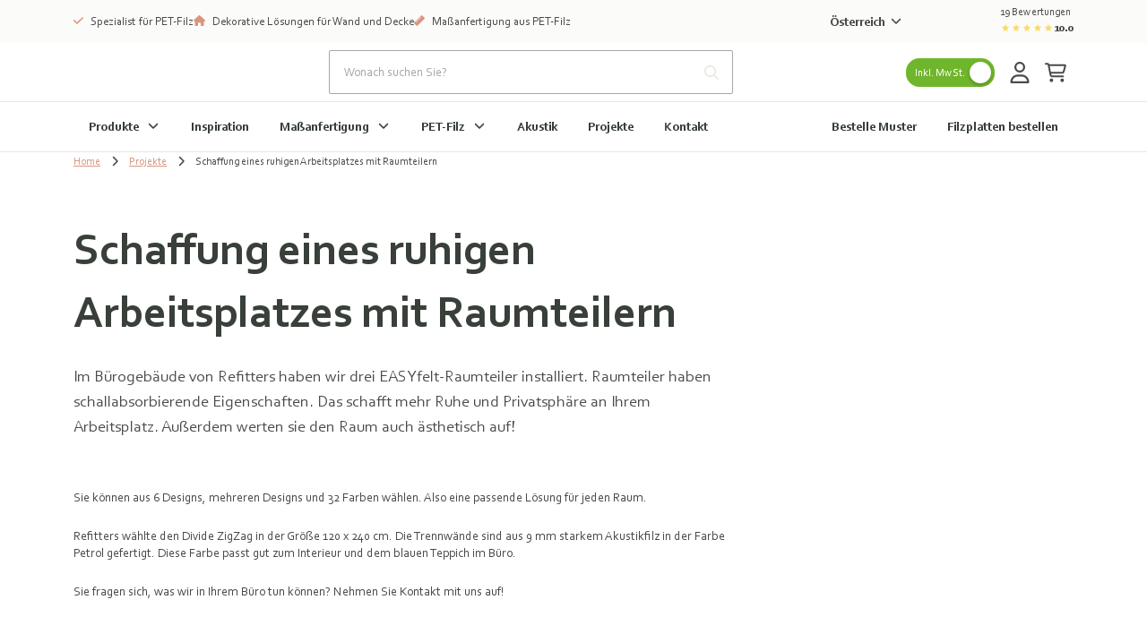

--- FILE ---
content_type: text/html; charset=utf-8
request_url: https://www.easyfelt.at/projekte/schaffung-eines-ruhigen-arbeitsplatzes-mit-raumteilern
body_size: 55501
content:
<!DOCTYPE html><html class="easy-felt" lang="de-AT"><head><meta charSet="utf-8" data-next-head=""/><meta name="viewport" content="width=device-width" data-next-head=""/><meta content="follow, index" name="robots" data-next-head=""/><link rel="canonical" href="https://www.easyfelt.at/projekte/schaffung-eines-ruhigen-arbeitsplatzes-mit-raumteilern" data-next-head=""/><title data-next-head="">Schaffung eines ruhigen Arbeitsplatzes mit Raumteilern | EASYfelt</title><meta property="prepr:id" content="c23d882b-079c-4125-bc69-61e3d8d3dbd9" data-next-head=""/><meta name="title" property="og:title" content="Schaffung eines ruhigen Arbeitsplatzes mit Raumteilern | EASYfelt" data-next-head=""/><meta name="twitter:title" content="Schaffung eines ruhigen Arbeitsplatzes mit Raumteilern | EASYfelt" data-next-head=""/><meta name="description" content="Im Bürogebäude von Refitters haben wir drei EASYfelt-Raumteiler installiert. Raumteiler haben schallabsorbierende Eigenschaften. Das schafft mehr Ruhe und Privatsphäre an Ihrem Arbeitsplatz. Außerdem werten sie den Raum auch ästhetisch auf!" data-next-head=""/><meta property="og:description" name="og:description" content="Im Bürogebäude von Refitters haben wir drei EASYfelt-Raumteiler installiert. Raumteiler haben schallabsorbierende Eigenschaften. Das schafft mehr Ruhe und Privatsphäre an Ihrem Arbeitsplatz. Außerdem werten sie den Raum auch ästhetisch auf!" data-next-head=""/><meta name="twitter:description" content="Im Bürogebäude von Refitters haben wir drei EASYfelt-Raumteiler installiert. Raumteiler haben schallabsorbierende Eigenschaften. Das schafft mehr Ruhe und Privatsphäre an Ihrem Arbeitsplatz. Außerdem werten sie den Raum auch ästhetisch auf!" data-next-head=""/><meta property="og:image" name="og:image" content="https://easy-noise-control.stream.prepr.io/w_3024/5fhm6nwcc8pw-vbc-notarissen-1.jpg" data-next-head=""/><meta property="og:image:alt" content="PET-vilt 9 mm - Divide ZigZag - Dark Blue - Kantoorinrichting" data-next-head=""/><meta name="og:image:height" content="3024" data-next-head=""/><meta name="og:image:width" content="3024" data-next-head=""/><meta name="twitter:image" content="https://easy-noise-control.stream.prepr.io/w_3024/5fhm6nwcc8pw-vbc-notarissen-1.jpg" data-next-head=""/><meta name="twitter:card" content="summary" data-next-head=""/><link rel="alternate" href="https://www.easyfelt.at/projekte/schaffung-eines-ruhigen-arbeitsplatzes-mit-raumteilern" hreflang="de-at" data-next-head=""/><link rel="alternate" href="https://www.easyfelt.de/projekte/schaffung-eines-ruhigen-arbeitsplatzes-mit-raumteilern" hreflang="de" data-next-head=""/><link rel="alternate" href="https://www.easyfelt.de/projekte/schaffung-eines-ruhigen-arbeitsplatzes-mit-raumteilern" hreflang="de-de" data-next-head=""/><link rel="alternate" href="https://www.easyfelt.co.uk/projects/create-a-quiet-workplace-with-room-dividers" hreflang="en" data-next-head=""/><link rel="alternate" href="https://www.easyfelt.co.uk/projects/create-a-quiet-workplace-with-room-dividers" hreflang="en-gb" data-next-head=""/><link rel="alternate" href="https://www.easyfelt.be/fr-BE/projets/creer-un-lieu-de-travail-calme-avec-des-separateurs-de-pieces" hreflang="fr-be" data-next-head=""/><link rel="alternate" href="https://www.easyfelt.fr/projets/creer-un-lieu-de-travail-calme-avec-des-separateurs-de-pieces" hreflang="fr" data-next-head=""/><link rel="alternate" href="https://www.easyfelt.fr/projets/creer-un-lieu-de-travail-calme-avec-des-separateurs-de-pieces" hreflang="fr-fr" data-next-head=""/><link rel="alternate" href="https://www.easyfelt.be/projecten/rustige-werkplek-creeren-met-roomdividers" hreflang="nl-be" data-next-head=""/><link rel="alternate" href="https://www.easyfelt.nl/projecten/rustige-werkplek-creeren-met-roomdividers" hreflang="x-default" data-next-head=""/><link rel="alternate" href="https://www.easyfelt.nl/projecten/rustige-werkplek-creeren-met-roomdividers" hreflang="nl" data-next-head=""/><link rel="alternate" href="https://www.easyfelt.nl/projecten/rustige-werkplek-creeren-met-roomdividers" hreflang="nl-nl" data-next-head=""/><link rel="preload" href="/_next/static/media/70d2fd2b9078a5a3-s.p.woff2" as="font" type="font/woff2" crossorigin="anonymous" data-next-font="size-adjust"/><link rel="preload" href="/_next/static/media/3ecd40fce058ee61-s.p.woff2" as="font" type="font/woff2" crossorigin="anonymous" data-next-font="size-adjust"/><link rel="preload" href="/_next/static/media/33a864272e2b3e97-s.p.woff2" as="font" type="font/woff2" crossorigin="anonymous" data-next-font="size-adjust"/><link rel="preload" href="/_next/static/media/a74fb1607b845cb0-s.p.woff2" as="font" type="font/woff2" crossorigin="anonymous" data-next-font="size-adjust"/><link rel="preload" href="/_next/static/media/68180864d7f93f02-s.p.woff2" as="font" type="font/woff2" crossorigin="anonymous" data-next-font="size-adjust"/><link rel="preload" href="/_next/static/media/de42cfb9a3b980ae-s.p.woff2" as="font" type="font/woff2" crossorigin="anonymous" data-next-font="size-adjust"/><link rel="preload" href="/_next/static/media/8360eb76cbf3c3fd-s.p.woff2" as="font" type="font/woff2" crossorigin="anonymous" data-next-font="size-adjust"/><link rel="preload" href="/_next/static/media/05412e9e8c0ae17e-s.p.woff2" as="font" type="font/woff2" crossorigin="anonymous" data-next-font="size-adjust"/><link rel="preload" href="/_next/static/media/981f1daddbf10233-s.p.woff2" as="font" type="font/woff2" crossorigin="anonymous" data-next-font="size-adjust"/><link rel="preload" href="/_next/static/media/4de1fea1a954a5b6-s.p.woff2" as="font" type="font/woff2" crossorigin="anonymous" data-next-font="size-adjust"/><link rel="preload" href="/_next/static/media/07f0d0991c204e49-s.p.woff2" as="font" type="font/woff2" crossorigin="anonymous" data-next-font="size-adjust"/><link rel="preload" href="/_next/static/media/99adbc1ad871a018-s.p.woff2" as="font" type="font/woff2" crossorigin="anonymous" data-next-font="size-adjust"/><link rel="preload" href="/_next/static/media/904be59b21bd51cb-s.p.woff2" as="font" type="font/woff2" crossorigin="anonymous" data-next-font="size-adjust"/><link rel="preload" href="/_next/static/media/2538c9c0c7d9913d-s.p.woff2" as="font" type="font/woff2" crossorigin="anonymous" data-next-font="size-adjust"/><link rel="preload" href="/_next/static/media/ac1707684b50bbc4-s.p.woff2" as="font" type="font/woff2" crossorigin="anonymous" data-next-font="size-adjust"/><link rel="preload" href="/_next/static/media/7b35a42de30a5315-s.p.woff2" as="font" type="font/woff2" crossorigin="anonymous" data-next-font="size-adjust"/><link rel="preload" href="/_next/static/media/bacefaf2908f4511-s.p.woff2" as="font" type="font/woff2" crossorigin="anonymous" data-next-font="size-adjust"/><link rel="preload" href="/_next/static/media/bbae85bf27d2180e-s.p.woff2" as="font" type="font/woff2" crossorigin="anonymous" data-next-font="size-adjust"/><link rel="preload" href="/_next/static/media/910e68be53d7605a-s.p.woff2" as="font" type="font/woff2" crossorigin="anonymous" data-next-font="size-adjust"/><link rel="preload" href="/_next/static/css/64aac2bef472152c.css" as="style"/><link rel="preload" href="/_next/static/css/2705e127e03d2353.css" as="style"/><script type="application/ld+json" data-next-head="">{"@context":"https://schema.org","@graph":[{"@type":"WebSite","url":"https://www.easyfelt.at","name":"EASYfelt","description":"Spezialist für PET-Filz","image":["https://easy-noise-control.stream.prepr.io/w_3024/5fhm6nwcc8pw-vbc-notarissen-1.jpg"],"potentialAction":[{"@type":"SearchAction","target":{"@type":"EntryPoint","urlTemplate":"https://www.easyfelt.at/suche?query={search_term_string}"},"query-input":"required name=search_term_string"}],"inLanguage":"de"},{"@type":"BreadcrumbList","itemListElement":[{"@type":"ListItem","position":1,"name":"Home","item":"https://www.easyfelt.at/"},{"@type":"ListItem","position":2,"name":"Projekte","item":"https://www.easyfelt.at/projekte"},{"@type":"ListItem","position":3,"name":"Schaffung eines ruhigen Arbeitsplatzes mit Raumteilern","item":"https://www.easyfelt.at/projekte/schaffung-eines-ruhigen-arbeitsplatzes-mit-raumteilern"}]},{"@type":"Organization","url":"https://www.easyfelt.at","name":"EASYfelt","logo":"https://www.easyfelt.at/assets/images/logo.svg","description":"EASYfelt ist ein Spezialist für akustische und nachhaltige PET-Filzlösungen. Für Wand, Decke und Leinwand. Bestellen Sie online oder wählen Sie maßgeschneiderte Lösungen!","contactPoint":[{"@type":"ContactPoint","telephone":"+49 2161 9499 000"}],"address":[{"@type":"PostalAddress","streetAddress":"Dammer Straße 136-138","addressLocality":"Mönchengladbach","postalCode":"41066","addressCountry":{"@type":"Country","name":"DE"}}],"aggregateRating":{"@type":"AggregateRating","ratingValue":10,"bestRating":10,"reviewCount":19}},{},{"@type":"NewsArticle","headline":"Schaffung eines ruhigen Arbeitsplatzes mit Raumteilern","image":["https://easy-noise-control.stream.prepr.io/w_3024/5fhm6nwcc8pw-vbc-notarissen-1.jpg","https://easy-noise-control.stream.prepr.io/w_2846/23rtrx072ypm-vbc-notarissen-2.jpg"],"datePublished":"15 November 2023","author":{"@type":"Person"}}]}</script><style id="stitches">--sxs{--sxs:0 t-enDQtr fibers-foams easy-felt earendel-group db-noisecontrol}@media{:root,.t-enDQtr{--colors-white:#fff;--colors-black:#000;--colors-gray1:#f7faff;--colors-gray2:#f0f0f0;--colors-gray3:#dcdcdc;--colors-gray4:#67747f;--colors-gray5:#8A8A8A;--colors-gray6:#9d9d9c;--colors-primaryDark:#bb7400;--colors-primary:#f59a00;--colors-primaryLight:#facc7f;--colors-primaryLighter:#fef5e5;--colors-secondary:#6a5d5b;--colors-tertiaryDark:#006ca2;--colors-tertiary:#008fd6;--colors-tertiaryLight:#b2ddf2;--colors-tertiaryLighter:#f7faff;--colors-success:#47c869;--colors-successLight:#7ab62c1a;--colors-error:#e61818;--colors-errorLight:#fef6f6;--colors-warning:#ffdb66;--colors-warningLight:#fef5e5;--colors-info:#0fb6dd;--colors-supportGreen:#70b62c;--colors-supportPink:#ea3c79;--colors-supportSalmon:#ffb666;--colors-supportCyan:#00e2d4;--colors-body:#3e4851;--colors-overlay:rgba(62, 72, 81, 0.5);--colors-transparent:#00000000;--colors-fileInputBorder:rgba(32, 40, 57, 0.32);--fonts-body:'Ubuntu', 'Ubuntu Fallback';--fonts-headings:'Quicksand', 'Quicksand Fallback';--fonts-anchor:'Quicksand', 'Quicksand Fallback';--fontSizes-body:0.875rem;--fontSizes-intro:1.125rem;--fontSizes-small:0.75rem;--fontSizes-label:0.875rem;--fontSizes-caption:0.75rem;--fontSizes-subtitle:1rem;--fontSizes-price:2.25rem;--fontSizes-accent:5.625rem;--fontSizes-h1:3.125rem;--fontSizes-mh1:2rem;--fontSizes-h2:1.75rem;--fontSizes-mh2:1.5rem;--fontSizes-h3:1.25rem;--fontSizes-mh3:1.125rem;--fontSizes-h4:1.125rem;--fontSizes-mh4:1rem;--fontSizes-h5:1rem;--fontSizes-mh5:0.875rem;--fontSizes-h6:0.875rem;--fontSizes-mh6:0.875rem;--fontWeights-regular:400;--fontWeights-medium:500;--fontWeights-bold:700;--lineHeights-body:1.4;--lineHeights-intro:1.56;--lineHeights-small:1.67;--lineHeights-label:1.4;--lineHeights-caption:1.33;--lineHeights-subtitle:1.375;--lineHeights-accent:1.2;--lineHeights-h1:normal;--lineHeights-mh1:normal;--lineHeights-h2:1.14;--lineHeights-mh2:1.33;--lineHeights-h3:1.2;--lineHeights-mh3:1.33;--lineHeights-h4:1.33;--lineHeights-mh4:1.5;--lineHeights-h5:1;--lineHeights-mh5:1.4;--lineHeights-h6:1.14;--lineHeights-mh6:1.3;--radii-round:50%;--radii-modal:10px;--radii-frame:10px;--radii-card:10px;--radii-dropdown:10px;--radii-preprImage:8px;--radii-input:2px;--radii-switch:15px;--radii-button:24px;--radii-tag:4px;--radii-search:var(--radii-tag);--radii-cta:var(--radii-frame);--radii-full:9999px;--zIndices-menu:2147483646;--zIndices-modal:2147483647;--shadows-unknown:0;--shadows-toast:16px 32px 40px 0 rgba(0, 0, 0, 0.16);--shadows-modal:16px 32px 40px 0 rgba(0, 0, 0, 0.16);--shadows-card:0 2px 4px 0 rgba(0, 0, 0, 0.24);--shadows-cardHover:16px 32px 40px 0 rgba(0, 0, 0, 0.16);--shadows-dropdown:16px 32px 40px 0 rgba(0, 0, 0, 0.16);--shadows-frame:16px 32px 40px 0 rgba(0, 0, 0, 0.16);--shadows-switch:0 2px 4px 0 rgba(0, 0, 0, 0.24);--shadows-search:0 2px 4px 0 rgba(0, 0, 0, 0.24);--shadows-fileInput:0 2px 4px 0 rgba(0, 0, 0, 0.4);;--space-0:0px;--space-1:8px;--space-2:16px;--space-3:24px;--space-4:32px;--space-5:40px;--space-6:48px;--space-7:56px;--space-8:64px;--space-9:72px;--space-10:80px;--space-11:88px;--space-12:96px;--space-13:104px;--space-14:112px;--space-16:128px;--space-20:160px;--space-24:192px;--space-28:224px;--space-32:256px;--space-36:288px;--space-40:320px;--space-44:352px;--space-48:384px;--space-52:416px;--space-56:448px;--space-60:480px;--space-64:512px;--space-72:576px;--space-80:640px;--space-96:768px;--space-none:0;--space-px:1px;--space-0_25:2px;--space-0_5:4px;--space-0_75:6px;--space-1_5:12px;--space-2_5:20px;--space-3_5:28px;--space-gutter:15px;--space-gutter2x:30px;--space-sm:640px;--space-md:728px;--space-lg:1024px;--space-xl:1172px;--space-xxl:1172px;--sizes-0:0px;--sizes-1:8px;--sizes-2:16px;--sizes-3:24px;--sizes-4:32px;--sizes-5:40px;--sizes-6:48px;--sizes-7:56px;--sizes-8:64px;--sizes-9:72px;--sizes-10:80px;--sizes-11:88px;--sizes-12:96px;--sizes-13:104px;--sizes-14:112px;--sizes-16:128px;--sizes-20:160px;--sizes-24:192px;--sizes-28:224px;--sizes-32:256px;--sizes-36:288px;--sizes-40:320px;--sizes-44:352px;--sizes-48:384px;--sizes-52:416px;--sizes-56:448px;--sizes-60:480px;--sizes-64:512px;--sizes-72:576px;--sizes-80:640px;--sizes-96:768px;--sizes-none:0;--sizes-px:1px;--sizes-0_25:2px;--sizes-0_5:4px;--sizes-0_75:6px;--sizes-1_5:12px;--sizes-2_5:20px;--sizes-3_5:28px;--sizes-gutter:15px;--sizes-gutter2x:30px;--sizes-sm:640px;--sizes-md:728px;--sizes-lg:1024px;--sizes-xl:1172px;--sizes-xxl:1172px}.fibers-foams{--colors-gray1:#F5F5F5;--colors-gray2:#EEEEEE;--colors-gray3:#E0E0E0;--colors-gray4:#616161;--colors-primaryDark:#192248;--colors-primary:#2A3979;--colors-primaryLight:#E1E4F4;--colors-primaryLighter:#CEE6FF;--colors-secondary:#84C0FE;--colors-tertiaryDark:#D2B110;--colors-tertiary:#FFD300;--colors-tertiaryLight:#FFF6CC;--colors-tertiaryLighter:#EEEEEE;--colors-error:#FF6E6E;--colors-body:#0A0D1C;--fonts-body:'Nunito Sans', 'Nunito Sans Fallback';--fonts-headings:'Figtree', 'Figtree Fallback';--fonts-button:'Figtree', 'Figtree Fallback';--fonts-anchor:'Figtree', 'Figtree Fallback'}.easy-felt{--colors-gray1:#fafafa;--colors-gray2:#ebebe0;--colors-gray3:#a7a7a7;--colors-gray4:#4a4a4a;--colors-primaryDark:#cfccc0;--colors-primary:#e9e6d9;--colors-primaryLight:#ebebe0;--colors-primaryLighter:#fbfbf9;--colors-primaryLightest:#f5f5ef;--colors-secondary:#384039;--colors-tertiaryDark:#A47260;--colors-tertiary:#d7967e;--colors-tertiaryLight:#f8ece8;--colors-tertiaryLighter:#e9e6d9;--colors-body:#4a4a4a;--colors-heading:#384039;--fonts-body:'corbel', 'corbel Fallback';--fonts-headings:'corbel', 'corbel Fallback';--fonts-button:'corbel', 'corbel Fallback';--fonts-anchor:'corbel', 'corbel Fallback'}.earendel-group{--colors-gray1:#f7f7f7;--colors-gray2:#f7f7f7;--colors-primaryDark:#255160;--colors-primary:#456b84;--colors-primaryLight:#b9cdda;--colors-primaryLighter:#eaeff4;--colors-primaryLightest:#eaeff4;--colors-secondary:#2b9aaf;--colors-secondaryLight:#effbfc;--colors-tertiaryDark:#ed4a09;--colors-tertiary:#ed4a09;--colors-tertiaryLight:#ffad69;--colors-tertiaryLighter:#fff6ed;--colors-body:#060d13;--colors-heading:#255160;--fonts-body:'Montserrat', 'Montserrat Fallback';--fonts-headings:'Fira Sans', 'Fira Sans Fallback';--fonts-button:'Montserrat', 'Montserrat Fallback';--fonts-anchor:'Montserrat', 'Montserrat Fallback'}.db-noisecontrol{--colors-gray1:#f6f6f6;--colors-gray2:#d1d1d1;--colors-gray3:#b0b0b0;--colors-primaryDark:#8EBDFF;--colors-primary:#4f4f4f;--colors-primaryLight:#8EBDFF;--colors-primaryLighter:#eef5ff;--colors-primaryLightest:#eef5ff;--colors-secondary:#4f4f4f;--colors-secondaryLight:#707070;--colors-tertiaryDark:#8EBDFF;--colors-tertiary:#3775FE;--colors-tertiaryLight:#8EBDFF;--colors-tertiaryLighter:#eef5ff;--colors-error:#FF6E6E;--colors-errorLight:#FEF6F6;--colors-body:#262626;--colors-heading:#141F57;--fonts-body:'Hind', 'Hind Fallback';--fonts-headings:'Lato', 'Lato Fallback';--fonts-button:'Lato', 'Lato Fallback';--fonts-anchor:'Hind', 'Hind Fallback'}}--sxs{--sxs:1 k-bROCdK k-iepoLf k-dqQZmP k-fehnNV bxXiuZ}@media{@keyframes k-bROCdK{from{transform:translateX(calc(100% + var(--space-gutter)))}to{transform:translateX(0)}}@keyframes k-iepoLf{0%{opacity:1;z-index:-1}30%{opacity:0}50%{opacity:0;height:auto;padding:var(--space-gutter)}100%{opacity:0;height:0;padding:0}}@keyframes k-dqQZmP{0%{transform:translateX(var(--radix-toast-swipe-end-x))}50%{transform:translateX(calc(100% + var(--space-gutter)));height:auto;padding:var(--space-gutter)}100%{transform:translateX(calc(100% + var(--space-gutter)));height:0;padding:0}}@keyframes k-fehnNV{0%{transform:rotate(0deg)}100%{transform:rotate(360deg)}}:root{font-family:var(--fonts-body);line-height:var(--lineHeights-body);color:var(--colors-body)}input:focus,button:focus,select:focus,textarea:focus{outline:none}body{overflow-x:hidden;background-color:var(--colors-white);-webkit-font-smoothing:antialiased;-moz-osx-font-smoothing:grayscale}#nprogress .bar{background-color:var(--colors-primary);position:fixed;z-index:1031;top:0;left:0;width:100%;height:2px}.fibers-foams #nprogress .bar{background-color:var(--colors-primaryDark)}.easy-felt #nprogress .bar{background-color:var(--colors-tertiary)}#hubspot-messages-iframe-container.hbspt-chat-container{animation:k-idGsnq 5000ms ease;z-index:99_999 !important}.advanced-cropper__boundary {overflow:hidden}.advanced-cropper__background{box-shadow:0px 0px 0 1px var(--colors-black)}.advanced-cropper-stencil-wrapper{cursor:move}.product-detail-page #hubspot-messages-iframe-container.hbspt-chat-container{bottom:-6px !important}@media (min-width: 992px){#hubspot-messages-iframe-container.hbspt-chat-container{animation:k-idGsnq 0 ease}}@media (min-width: 992px){.product-detail-page #hubspot-messages-iframe-container.hbspt-chat-container{bottom:0 !important}}[id^="trustbadge-container-"]{z-index:10 !important}@media (max-width: 575.98px){[id^="trustbadge-container-"] [id^="minimized-trustbadge-"]{bottom:12px !important;left:12px !important}}@media (max-width: 575.98px){[id^="trustbadge-container-"] [id^="maximized-trustbadge-"]{bottom:12px !important;left:12px !important}}}--sxs{--sxs:2 PJLV c-dSzELu c-dDtcoq c-kyDiLU c-fCVWMm c-byVETL c-ezfJfR c-cCIZKZ c-eBCQgf c-fPdOTi c-hiGFEN c-TqOXX c-eKyJNY c-bGSCNI c-hQDZiI c-kfxdbp c-pEOnr c-cmpvrW c-cnITWB c-deJXyl c-bYZaiG c-eQyfZo c-djObUC c-fJpiNq c-iRWbVY c-jOqJTL c-PJLV c-jOtZLW c-glRkPb c-iNVsAR c-eTldxT c-hQbPfX c-iEaapN c-iJXMkb c-jTcDrz c-jZpPCN c-gAdLNi c-bSMcqW c-bvQIYJ c-lBwzA c-kRpqzK c-cCpjJm c-jqDFxt c-lmMtLi c-foWpWW c-bOKnMo c-gsmRMx c-gcaMeb c-jhCLnC c-leeuAK c-klECUt c-ingYJB c-iChZVp c-laQIhE c-kCTALF c-hiIagw c-hbZFxu c-iAqjGY c-kTYSaJ c-cyzVfK c-hDyHac c-hEMhqn c-iQeNbk c-hECDsf c-cagYzh c-POlaT c-fixGjY c-hiQnXT c-dpxIdx c-jgNQFO c-khXFXV c-hqwdeM c-fvPCqR c-edrZpM c-fGRahz c-jGdhFN c-bssxdD c-gGwxry c-gMgkrN c-jBkXME c-iEGubX c-gKqGlk c-kiqDwy c-dqQmSG c-kPXxrd c-gbvDOC c-idLcQg c-alwQu c-fxrEBZ c-fnlaom c-biwYWu c-jLWmKJ c-jKFsMy c-fbVjku c-dHxVAs c-imxXhq c-erFjOG c-jQgxBU c-juNWvQ c-jvOiKh c-gdKqUT c-gGTzSU c-kHpDzc c-igbYeY c-gJGpMf c-dDOnTO c-jnAmlv c-incKQl c-fIaqhA c-lcCpIz c-bkxqRb c-ddyScB c-dnvjQW c-kABmCQ c-gXTsza c-hFryez c-gPjxah c-hmayHo c-cNnxak c-JexlZ c-kjEOAA c-gkLTqw c-cmVlgk c-gSBIli c-hQfdtt c-kkVCuR c-bdliev c-gEwiHf c-cdNvtQ c-dGQPai c-glIAZN c-hdciub c-hOAWxo c-iomxRD c-ecvbgs c-iXXCvf c-hIgJDx c-bczxYI c-iabene c-kYMMba c-fqaFGq c-hZetFp c-hgxTkZ c-eHrkUF c-fGENLU c-cszCuw c-bistgu c-ewUocB c-eUdKmd c-eNFjnb c-kCexdV c-egLZCW c-hxqoKw c-ccjpAJ c-jOLCEQ c-iPLEMm c-hCVZsN c-kOCUCf c-ilTDyQ c-McSGr c-gvTmKt c-FGXvK c-hFfPfR c-cayznn c-fQELBY c-fjGTph c-fZLwXq c-czwusI c-kITfIK c-hXkRzu c-lcmcSR c-bFQjAC c-MhDcs c-gtVdmq c-WntZX c-caoHZT c-cHFHrb c-cpHiLQ c-lmWBoG c-jjuQZs c-jENYiR c-iZNZsE c-hqPcwi c-cIYtge c-lpiOMB c-gfzCFT c-huGjED c-fSJvVE c-NlDvf c-gsmDXe c-fcGtsB c-dKVsak c-jcZtKE c-chrQmF c-cLmkxj c-cLLggm c-fRSbqy c-kpoAw c-hzFrHQ c-eAUvYb c-cRmsmq c-jSsLCf c-cMavbq c-dwvdzq c-egnITd c-PvbTd c-fMJFhJ c-pylCN c-ekTCJv c-jepHyQ c-jsykgB c-iQVQPJ c-eOaQaG c-sDZiP c-hOgadA c-fHWFBF c-fPSeYF c-bQZaf c-bOmCIy c-kqvkfk c-eRkBeC c-dziLZf c-jZsiCl c-jqlRAR c-joAvzu c-bhpixn c-mvQcW c-iIwCiW c-hOWkil c-fQGYXi c-ydbAG c-bAtUDc c-zTsma c-eHGexJ c-jtJuUx c-HYQMa c-eectGJ c-gRxXEp c-eklieI c-koEhNR c-gYpOJG c-hJINJX c-kOSKrX c-kYtkIU}@media{.c-dSzELu{position:fixed;top:0;right:0;display:flex;flex-direction:column;padding:var(--space-gutter);gap:var(--space-gutter);width:390px;max-width:100vw;margin:0;list-style:none;z-index:2147483647;outline:none}.c-dDtcoq{---spacingTop:0;---spacingBottom:0;display:flex;flex-direction:column;min-height:100vh;background-color:var(--colors-white)}.c-kyDiLU{background-color:var(--colors-primaryLighter);padding-top:var(--space-0_25);padding-bottom:var(--space-0_25)}.c-fCVWMm{background-color:var(--colors-primaryLighter);padding-top:var(--space-0_375);padding-bottom:var(--space-0_375)}.c-ezfJfR{display:flex;flex-wrap:wrap;align-items:center;gap:var(--space-2);flex-grow:1}@media (max-width: 991.98px){.c-ezfJfR{gap:0;flex-wrap:nowrap}}@media (max-width: 991.98px){.c-cCIZKZ{min-width:100%;box-sizing:border-box;text-align:center;padding-left:var(--space-2);padding-right:var(--space-2)}}.c-eBCQgf{display:flex;flex-direction:row;align-items:flex-start}.c-hiGFEN{---color:inherit;display:inline-grid;place-items:center;position:relative}.c-hiGFEN svg{height:var(---fontSize);fill:var(---color)}.c-fPdOTi{padding-top:1px;margin-right:var(---margin)}.c-TqOXX{font-family:var(--fonts-body);font-weight:var(--fontWeights-regular);line-height:var(---lineHeight)}.c-eKyJNY{font-size:var(--fontSizes-small);---lineHeight:var(--lineHeights-small)}.c-bGSCNI{---lineHeight:1.3;font-size:0.8125rem}.c-hQDZiI{margin-left:auto}@media (max-width: 991.98px){.c-hQDZiI{display:none}}.c-kfxdbp{margin-right:var(--space-1)}@media (max-width: 991.98px){.c-kfxdbp{display:none}}.c-cnITWB{-webkit-user-select:none;user-select:none;height:var(--space-5)}.easy-felt .c-cnITWB svg{fill:var(--colors-body)}.c-deJXyl{font-size:var(--fontSizes-body);---lineHeight:var(--lineHeights-body);---defaultSpacing:var(--space-2);color:var(--colors-body)}.c-bYZaiG{margin-right:var(--space-0_5)}.fibers-foams .c-bYZaiG{color:var(--colors-primaryDark)}.c-eQyfZo{---color:inherit;display:inline-grid;place-items:center;position:relative}.c-eQyfZo > svg{width:auto;height:var(---width)}.c-cmpvrW{position:relative}.c-djObUC{position:relative;overflow:hidden;---backgroundColor:var(--colors-white);---borderColor:var(--colors-gray2);display:block;width:100%;padding:var(--space-3);background-color:var(---backgroundColor);border:1px solid var(---backgroundColor)}.c-fJpiNq{z-index:500;max-width:100vw}.c-pEOnr{background-color:var(--colors-primary)}.fibers-foams .c-pEOnr{background-color:var(--colors-primaryDark)}.c-jOqJTL{display:flex;align-items:center;gap:var(--space-1)}@media (max-width: 767.98px){.c-jOqJTL{gap:var(--space-0_5)}}.c-jOtZLW{display:flex;align-items:center;margin-top:var(--space-0_25);gap:var(--space-0_25)}.easy-felt .c-jOtZLW svg{fill:var(--colors-warning)}.c-glRkPb{color:var(--colors-primary)}.fibers-foams .c-glRkPb{color:var(--colors-primaryDark)}@media (max-width: 991.98px){.c-iRWbVY{display:none}}.c-byVETL{display:flex;flex-direction:row;min-height:44px;justify-content:space-between;align-items:center;padding-top:var(--space-0_25);padding-bottom:var(--space-0_25)}@media (max-width: 991.98px){.c-byVETL{overflow:hidden;width:100%;padding-left:0 !important;padding-right:0 !important;margin-left:0 !important;margin-right:0 !important;max-width:none !important}}@media (min-width: 992px){.c-iNVsAR{position:sticky;top:0;z-index:10}}.c-eTldxT{background-color:var(--colors-white);padding-top:var(--space-1);padding-bottom:var(--space-1)}.c-iEaapN{position:relative;cursor:pointer}.c-hQbPfX{color:var(--colors-primary)}.fibers-foams .c-hQbPfX{color:var(--colors-primaryDark)}.easy-felt .c-hQbPfX{color:var(--colors-font)}@media (max-width: 991.98px){.c-iJXMkb{display:flex;justify-content:center}}.c-jTcDrz{position:relative;width:100%;---gutter:var(--space-1_5) var(--space-3);---borderColor:var(--colors-gray2)}.c-jZpPCN > *:last-child{margin-bottom:0}.c-gAdLNi{position:relative;margin-bottom:var(--space-3)}.c-bSMcqW{position:relative;width:100%}.c-bvQIYJ{---color:var(--colors-body);---borderColor:var(--colors-gray3);---backgroundColor:var(--colors-white);width:100%;padding:14px var(--space-2);background-color:var(---backgroundColor);border:1px solid var(---borderColor);border-radius:var(--radii-input);color:var(---color)}.c-bvQIYJ[type=number]::-webkit-inner-spin-button,.c-bvQIYJ[type=number]::-webkit-outer-spin-button{opacity:1}.c-bvQIYJ::placeholder{opacity:1;color:var(--colors-gray3)}.c-bvQIYJ:disabled{cursor:not-allowed;---color:var(--colors-gray4);---borderColor:var(--colors-gray2);---backgroundColor:var(--colors-gray2)}.c-lBwzA{position:absolute;padding-right:var(--space-2);right:0;top:0;width:auto !important;height:100% !important;bottom:0}.db-noisecontrol .c-lBwzA{color:var(--colors-tertiaryLight)}.earendel-group .c-lBwzA{color:var(--colors-primaryLight)}.c-kRpqzK{border-radius:var(--radii-input);box-shadow:var(--shadows-search);border-top:1px solid var(---borderColor);background-color:var(--colors-white);max-height:355px;overflow-y:scroll;position:absolute;left:0;margin-top:var(--space-0_5);z-index:var(--zIndices-menu);top:100%;right:0}.c-jqDFxt{display:block;position:absolute;height:var(---thumb);width:var(---thumb);background-color:var(--colors-white);border-radius:var(--radii-round);box-shadow:var(--shadows-switch);transition:left 100ms;will-change:transform;left:var(---spacing);top:var(---spacing);bottom:var(---spacing)}.c-jqDFxt[data-state="checked"]{left:calc(100% - var(---thumb) - var(---spacing))}.c-lmMtLi{position:relative;display:grid;gap:var(---spacing);margin-left:calc(var(---spacing) * 2);margin-right:calc(var(---spacing) * 2);grid-template-columns:calc(var(---thumb) - var(---spacing)) 1fr calc(var(---thumb) - var(---spacing))}.c-foWpWW{grid-row:1;visibility:hidden}.easy-felt .c-cCpjJm{---height:var(--space-4)}.easy-noisecontrol .c-cCpjJm,.fibers-foams .c-cCpjJm,.db-noisecontrol .c-cCpjJm{---height:var(--space-3)}.c-cCpjJm{---thumb:calc(var(---height) - (var(---spacing) * 2));---spacing:var(--space-0_5);---color:var(--colors-body);display:flex;position:relative;align-items:center;border-radius:var(--radii-switch);color:var(---color);background-color:var(---backgroundColor) !important;height:var(---height)}.c-cCpjJm[data-state="checked"] div span:first-child{visibility:visible}.c-cCpjJm[data-state="unchecked"] div span:last-child{visibility:visible}.fibers-foams .c-bOKnMo{color:var(--colors-primaryDark)}.c-gsmRMx{background-color:var(--colors-white);border-top:1px solid var(--colors-primary)}@media (min-width: 992px){.c-gsmRMx{border-bottom:1px solid var(--colors-primary)}}@media (min-width: 992px){.c-jhCLnC{display:none}}@media (max-width: 991.98px){.c-jhCLnC{display:flex;color:var(---headerColor);position:relative;align-items:center;justify-content:center;-webkit-user-select:none;user-select:none;cursor:pointer;top:0;left:0;right:0;height:var(---headerHeight);background:var(---headerBackgroundColor)}}.c-leeuAK{position:absolute;left:var(---gutter);place-items:inherit;top:50%;transform:translateY(-50%);color:var(---headerColor)}.c-kCTALF{position:relative;margin-left:var(--space-1)}@media (min-width: 992px){.c-kCTALF{transition:transform 200ms ease}}@media (min-width: 992px){[data-state=open] .c-kCTALF{transform:rotate(-180deg)}}@media (max-width: 991.98px){.c-kCTALF{transform:rotate(-90deg)}}.c-iChZVp{font-family:var(--fonts-button);font-size:var(--fontSizes-body);font-weight:var(--fontWeights-bold);---lineHeight:var(--lineHeights-body)}.c-laQIhE{color:var(--colors-heading);text-align:left}.c-laQIhE:focus{text-decoration:underline;outline:0}@media (min-width: 992px){.c-laQIhE{padding:18px var(--space-2);border-left:1px solid var(---headerBackgroundColor);border-right:1px solid var(---headerBackgroundColor)}}@media (min-width: 992px){.c-laQIhE[data-state="open"],.c-laQIhE:hover{background-color:var(--colors-primaryLighter);color:var(--colors-body);border-left:1px solid var(--colors-primary);border-right:1px solid var(--colors-primary)}}@media (max-width: 991.98px){.c-laQIhE{display:flex;justify-content:space-between;padding-top:var(--space-1);padding-bottom:var(--space-1);flex-grow:1;color:var(--colors-body)}}@media (max-width: 991.98px){.c-laQIhE[data-state="open"],.c-laQIhE:hover{text-decoration:underline}}.c-hiIagw{width:100%}@media (min-width: 992px){.c-hiIagw{position:absolute;top:0;left:0;display:grid;grid-template-columns:repeat(4, 1fr);gap:var(---gutter);padding:var(---gutterLarge)}}@media (min-width: 992px){.c-hiIagw[data-motion="from-start"]{animation:k-bexsLg 200ms ease}}@media (min-width: 992px){.c-hiIagw[data-motion="from-end"]{animation:k-gtDqHt 200ms ease}}@media (min-width: 992px){.c-hiIagw[data-motion="to-start"]{animation:k-izzQmA 200ms ease}}@media (min-width: 992px){.c-hiIagw[data-motion="to-end"]{animation:k-inmuOh 200ms ease}}@media (max-width: 991.98px){.c-hiIagw{height:calc(100vh - var(---headerHeight));padding:var(---gutter);padding-bottom:var(--space-6);background-color:var(---backgroundColor);overflow-y:scroll}}.c-ingYJB{display:flex;align-items:center;cursor:pointer;justify-content:space-between}.c-klECUt{display:flex}@media (max-width: 991.98px){.c-klECUt{padding:calc(var(---gutter) - var(--space-1)) var(---gutter);height:calc(100vh - var(---headerHeight));overflow-y:scroll;flex-direction:column}}.c-hbZFxu{position:absolute;left:0;right:0}@media (min-width: 992px){.c-hbZFxu{top:100%;transform:translateY(1px)}}@media (max-width: 991.98px){.c-hbZFxu{top:var(---headerHeight)}}@media (min-width: 992px){.c-iAqjGY{position:relative;background-color:var(---backgroundColor);transform-origin:top center;width:100%;height:var(--radix-navigation-menu-viewport-height);overflow:hidden;box-shadow:var(--shadows-frame)}}@media (min-width: 992px){.c-iAqjGY[data-state="open"]{animation:k-iDfgAd 200ms ease}}@media (min-width: 992px){.c-iAqjGY[data-state="closed"]{animation:k-joafdW 200ms ease}}@media (max-width: 991.98px){.c-iAqjGY[data-state="open"]{animation:k-gtDqHt 200ms ease}}@media (max-width: 991.98px){.c-iAqjGY[data-state="closed"]{animation:k-inmuOh 200ms ease}}.c-gcaMeb{---headerHeight:57.59px;---headerColor:var(--colors-heading);---headerBackgroundColor:var(--colors-white);---backgroundColor:var(--colors-white);---gutter:var(--space-2);---gutterLarge:var(--space-3)}@media (min-width: 992px){.c-gcaMeb{position:relative;background-color:var(---headerBackgroundColor)}}@media (max-width: 991.98px){.c-gcaMeb{position:fixed;z-index:var(--zIndices-menu);background-color:var(---backgroundColor);inset:0;opacity:0}}.c-kTYSaJ{align-items:center;flex-wrap:wrap;display:flex}.c-cyzVfK{text-decoration:underline;cursor:pointer}.easy-felt .c-cyzVfK{color:var(--colors-tertiary)}.earendel-group .c-cyzVfK{color:var(--colors-body)}@media (max-width: 991.98px){.c-cyzVfK{display:none}}.c-hDyHac{color:var(--colors-body);margin-left:var(--space-1);margin-right:var(--space-1)}@media (max-width: 991.98px){.c-hDyHac{display:none}}.c-hEMhqn{display:none}@media (max-width: 991.98px){.c-hEMhqn{display:block;margin-right:var(--space-0_5)}}.c-iQeNbk{color:var(--colors-primary)}.fibers-foams .c-iQeNbk,.easy-felt .c-iQeNbk,.earendel-group .c-iQeNbk{color:var(--colors-body)}@media (max-width: 991.98px){.c-iQeNbk{display:none}}.c-hECDsf{margin-top:var(---spacingTop);margin-bottom:var(---spacingBottom)}@media (max-width: 991.98px){.c-hECDsf{margin-top:var(--space-2)}}.c-POlaT{display:flex;flex-direction:row;justify-content:space-between;align-items:flex-start}.easy-felt .c-POlaT .c-TqOXX:where(.c-eKyJNY.c-fcGtsB){background-color:var(--colors-tertiary)}.c-fixGjY{display:flex;flex-direction:column}.c-hiQnXT{font-family:var(--fonts-headings);font-weight:var(--fontWeights-bold);line-height:var(---lineHeight)}.c-dpxIdx{font-size:var(--fontSizes-h4);---lineHeight:var(--lineHeights-h4)}.easy-felt .c-dpxIdx,.earendel-group .c-dpxIdx,.db-noisecontrol .c-dpxIdx{color:var(--colors-heading)}@media (max-width: 991.98px){.c-dpxIdx{font-size:var(--fontSizes-mh4);---lineHeight:var(--lineHeights-mh4)}}.c-jgNQFO{margin-bottom:var(--space-0_5)}@media (max-width: 767.98px){.c-jgNQFO{margin-bottom:var(--space-1)}}@media (min-width: 992px){.c-cagYzh{display:none}}.c-hqwdeM{position:relative;display:grid;gap:var(--space-1_5);grid-template-columns:repeat(2, 1fr)}.c-hqwdeM > :nth-child(3n + 1){grid-column:span 2}.easy-felt .c-hqwdeM .c-iEaapN,.easy-felt .c-hqwdeM .c-cLLggm{border-radius:var(--radii-preprImage);overflow:hidden}.c-khXFXV{display:block;padding-right:var(--space-1_5)}@media (max-width: 991.98px){.c-khXFXV{display:none}}.c-edrZpM{cursor:pointer;position:relative;display:flex;overflow-x:scroll;scroll-snap-type:x mandatory;overscroll-behavior-x:contain;scrollbar-width:none;-ms-overflow-style:none}.c-edrZpM::-webkit-scrollbar{display:none}.c-fGRahz{scroll-snap-align:start;width:100%;flex-shrink:0}.c-gGwxry{display:flex;align-items:center;justify-content:center;width:100%}.c-bssxdD,.c-bssxdD[type="submit"]{position:relative;border-radius:var(--radii-button);line-height:1;text-align:center;cursor:pointer;align-items:center;gap:var(--space-1);display:inline-flex;font-weight:var(--fontWeights-bold);border:2px solid var(---backgroundColor);color:var(---color);background-color:var(---backgroundColor)}.c-jGdhFN{position:absolute;top:50%;transform:translateY(-50%)}.c-gMgkrN{display:grid;margin-top:var(--space-2);gap:var(--space-1);grid-template-columns:repeat(auto-fill, minmax(100px, 1fr))}@media (max-width: 575.98px){.c-gMgkrN{display:none}}.c-jBkXME{position:relative}.c-jBkXME span{z-index:0;min-width:100%;min-height:100%}.c-jBkXME::after{content:"";position:absolute;inset:0;z-index:1}.c-fvPCqR{display:none}@media (max-width: 991.98px){.c-fvPCqR{display:block}}.c-iEGubX{padding-top:var(--space-3)}@media (min-width: 1200px){.c-iEGubX{padding-top:0}}.c-gKqGlk{font-size:var(--fontSizes-h2);---lineHeight:var(--lineHeights-h2);---defaultSpacing:var(--space-2)}.easy-felt .c-gKqGlk,.earendel-group .c-gKqGlk,.db-noisecontrol .c-gKqGlk{color:var(--colors-heading)}.c-gKqGlk .db-noisecontrol{color:var(--colors-body)}@media (max-width: 991.98px){.c-gKqGlk{font-size:var(--fontSizes-mh2);---lineHeight:var(--lineHeights-mh2)}}.c-kiqDwy{font-size:var(--fontSizes-price);display:flex;align-items:flex-end;gap:var(--space-1)}.c-dqQmSG{font-size:var(--fontSizes-caption);font-weight:var(--fontWeights-medium);---lineHeight:var(--lineHeights-caption);---defaultSpacing:0_var(--space-5)}.c-kPXxrd > *:last-child{margin-bottom:0}.c-gbvDOC{font-size:var(--fontSizes-label);font-weight:var(--fontWeights-medium);---lineHeight:var(--lineHeights-label);---defaultSpacing:0_7$space$5}.easy-felt .c-gbvDOC{color:var(--colors-heading)}.c-idLcQg{position:relative;display:block;-webkit-user-select:none;user-select:none;margin-bottom:var(--space-1)}.easy-felt .c-idLcQg{font-weight:var(--fontWeights-bold)}.c-alwQu{position:absolute;top:0;right:0}.c-fnlaom{position:relative;display:grid;grid-template-columns:repeat(auto-fill, 57px);grid-auto-rows:57px;padding-left:var(--space-0_25);padding-top:var(--space-0_25);padding-bottom:var(--space-0_25);gap:1px}.c-biwYWu[type="button"]{border-radius:var(--radii-round);background-color:var(--colors-white);border:2px solid var(--colors-gray3);outline:2px solid var(--colors-white);position:relative;display:flex;flex-direction:column;align-items:stretch;overflow:hidden;aspect-ratio:1;margin:5px}.c-fxrEBZ{overflow:hidden}.c-jLWmKJ{display:flex;align-items:center}.c-jLWmKJ:not(:last-child){margin-bottom:var(--space-1)}.c-dHxVAs{display:inline-block;height:var(--space-1);width:var(--space-1);background-color:var(--colors-white);border-radius:var(--radii-round)}.c-jKFsMy[type="button"]{border-radius:var(--radii-input);display:grid;place-items:center;height:var(--space-2);width:var(--space-2);min-width:var(--space-2);margin-right:var(--space-1_5);background-color:var(--colors-white);border:1px solid var(--colors-gray3);color:var(--colors-white)}.c-fbVjku{border-radius:var(--radii-round) !important}.c-imxXhq{width:100%;cursor:pointer}.c-erFjOG{display:inline-flex;align-items:center;gap:var(--space-2)}.c-jQgxBU{display:flex;align-items:flex-end;gap:var(--space-1)}@media (max-width: 575.98px){.c-jQgxBU{flex-direction:column;align-items:stretch;gap:var(--space-2)}}.c-jvOiKh{display:flex;width:120px}.c-gdKqUT{border-color:var(--colors-gray3);border-width:var(--space-px);display:grid;place-items:center;min-width:34px;position:relative}.c-gdKqUT:focus{border-color:var(--colors-gray4);z-index:1}.c-gGTzSU{-webkit-appearance:none;-moz-appearance:none;padding-left:var(--space-2);padding-right:var(--space-2);border-radius:0;text-align:center;position:relative;left:-1px}.c-gGTzSU:invalid{---color:var(--colors-gray3)}.c-gGTzSU:focus{z-index:1}@media (max-width: 575.98px){.c-juNWvQ{width:100%}}.c-kHpDzc{position:fixed;bottom:0;left:0;right:0;padding-top:var(--space-1);padding-bottom:var(--space-1);z-index:50;background-color:var(--colors-white);box-shadow:var(--shadows-card);display:none}.c-gJGpMf{margin:0;display:flex;flex-wrap:wrap;column-gap:var(--space-2)}.c-dDOnTO{display:flex;gap:var(--space-0_5);align-items:center}.c-incKQl{font-size:var(--fontSizes-body)}.c-incKQl > *:last-child{margin-bottom:0}.c-jnAmlv{font-size:var(--fontSizes-small);---lineHeight:var(--lineHeights-small)}.c-jnAmlv *{font-size:var(--fontSizes-small);---lineHeight:var(--lineHeights-small)}.c-jnAmlv strong{color:var(--colors-primary)}.easy-felt .c-jnAmlv strong{color:var(--colors-tertiary)}.fibers-foams .c-jnAmlv strong{color:var(--colors-secondary)}.c-igbYeY{margin-top:var(--space-3);margin-bottom:var(--space-3)}.c-fIaqhA{display:flex;justify-content:space-between}.c-lcCpIz{display:flex;gap:var(--space-1);width:100%}.c-lcCpIz > .c-cmpvrW{flex-grow:1;max-width:50%}.c-lcCpIz > .c-cmpvrW .c-bssxdD{width:100%}.c-bkxqRb{float:right;margin-left:var(--space-1);margin-bottom:var(--space-1)}.c-ddyScB{display:flex;align-items:center;margin-bottom:var(--space-1);list-style:none}.c-ddyScB:last-child{margin-bottom:0}.c-kABmCQ{background-color:var(--colors-tertiaryLighter);border-radius:var(--radii-preprImage);display:flex;flex-direction:column;gap:var(--space-4);padding:var(--space-3) var(--space-2);align-items:flex-start}.fibers-foams .c-kABmCQ{background-color:var(--colors-primaryLight)}.c-gXTsza{display:flex;gap:var(--space-2);justify-content:space-between;width:100%}.c-hFryez{display:flex;flex-direction:column;gap:var(--space-1);justify-content:center}.c-gPjxah{margin:0}.c-hmayHo{font-size:var(--fontSizes-h6);---lineHeight:var(--lineHeights-h6);---defaultSpacing:var(--space-2)}@media (max-width: 991.98px){.c-hmayHo{font-size:var(--fontSizes-mh6);---lineHeight:var(--lineHeights-mh6)}}.c-cNnxak{margin:0;color:var(--colors-primary)}.easy-felt .c-cNnxak{color:var(--colors-tertiary)}.fibers-foams .c-cNnxak{color:var(--colors-primaryDark)}.c-JexlZ{width:100px;z-index:2;height:92px;flex-shrink:0;margin:auto}.c-kjEOAA{display:flex;gap:var(--space-2)}.c-gkLTqw{display:flex;justify-content:center;align-items:center;width:var(--sizes-4);height:var(--sizes-4);background-color:var(--colors-primary);border-radius:var(--radii-round)}.easy-felt .c-gkLTqw{background-color:var(--colors-tertiary)}.fibers-foams .c-gkLTqw{background-color:var(--colors-primaryDark)}.c-cmVlgk{text-align:left}.c-gSBIli{color:var(--colors-gray4);text-align:left}@media (min-width: 992px){.c-dnvjQW{margin-top:0;display:none}}.c-hQfdtt{display:flex;flex-direction:column;align-items:flex-start;gap:var(--space-2);padding-top:var(--space-3)}.easy-felt .c-hQfdtt .c-TqOXX:where(.c-iChZVp.c-bdliev){border-color:var(--colors-tertiary)}.c-kkVCuR{color:var(--colors-primary)}.easy-felt .c-kkVCuR{color:var(--colors-tertiary)}.c-gEwiHf{margin-right:var(--space-0_5)}.c-bdliev{---color:var(--colors-body);---borderColor:var(--colors-primary)}.db-noisecontrol .c-bdliev{---color:var(--colors-primary)}.earendel-group .c-bdliev{---color:var(--colors-heading);---borderColor:var(--colors-heading)}.earendel-group p .c-bdliev{font-weight:var(--fontWeights-regular);border-bottom-width:0;text-decoration:underline;---color:var(--colors-primaryDark)}.c-bdliev{display:inline-flex;cursor:pointer;align-items:center;font-weight:var(--fontWeights-bold);font-family:var(--fonts-anchor);color:var(---color);border-bottom:2px solid var(---borderColor)}.c-cdNvtQ{padding-top:var(--space-3)}.c-cdNvtQ .c-dGQPai:last-child{border-bottom:0}.c-hdciub{transform:var(---transform);margin-left:var(--space-2)}.easy-noisecontrol .c-hdciub{color:var(--colors-primary)}.c-glIAZN{display:flex;align-items:center;width:100%;justify-content:space-between;text-align:left}.c-glIAZN:focus{text-decoration:underline}.c-glIAZN[data-state="open"]{---transform:rotate(180deg)}.c-glIAZN[data-state="closed"]{---transform:rotate(0)}.c-hOAWxo{margin-top:var(--space-2)}.c-dGQPai{border-top:var(--space-0_25) solid var(--colors-primaryLight);padding-top:var(--space-2);padding-bottom:var(--space-2)}.c-dGQPai:last-child{border-bottom:var(--space-0_25) solid var(--colors-primaryLight)}.fibers-foams .c-dGQPai{border-top:var(--space-0_25) solid var(--colors-primary)}.fibers-foams .c-dGQPai:last-child{border-bottom:var(--space-0_25) solid var(--colors-primary)}.easy-noisecontrol .c-dGQPai{border-color:var(--colors-gray2)}.c-iomxRD{height:100%;position:relative}.c-ecvbgs{position:sticky;top:132px}@media (max-width: 991.98px){.fibers-foams .c-iXXCvf{display:none}}@media (max-width: 991.98px){.c-iXXCvf{display:none}}.c-hIgJDx{display:block}@media (max-width: 991.98px){.c-hIgJDx{display:none}}.c-bczxYI{margin-top:var(--space-3)}@media (max-width: 991.98px){.c-bczxYI{display:none}}.c-fqaFGq{display:grid;gap:var(--space-4);grid-template-columns:repeat(4, minmax(200px, 1fr))}@media (max-width: 991.98px){.c-fqaFGq{grid-template-columns:repeat(auto-fit, minmax(300px, 1fr))}}.c-hgxTkZ{object-fit:cover;object-position:center}.c-eHrkUF{flex-grow:1;display:flex;flex-direction:column;align-items:flex-start;padding:var(--space-2)}.earendel-group .c-eHrkUF{background-color:var(--colors-white)}.c-fGENLU{display:flex;flex-direction:column;height:100%;width:100%}.easy-felt .c-fGENLU{padding:var(--space-2)}.c-cszCuw{font-size:var(--fontSizes-h3);---lineHeight:var(--lineHeights-h3);---defaultSpacing:var(--space-1)}.earendel-group .c-cszCuw,.db-noisecontrol .c-cszCuw{color:var(--colors-heading)}@media (max-width: 991.98px){.c-cszCuw{font-size:var(--fontSizes-mh3);---lineHeight:var(--lineHeights-mh3)}}.easy-felt .c-bistgu{color:var(--colors-body)}.c-ewUocB{display:flex;justify-content:space-between;align-items:flex-end;flex-direction:row-reverse;margin-top:auto;flex-wrap:wrap;gap:var(--space-2) var(--space-1)}.c-eUdKmd{display:flex;align-items:flex-end;color:var(--colors-tertiary);margin-right:auto}.easy-felt .c-eUdKmd{margin-top:var(--space-0_5);font-weight:var(--fontWeights-regular)}.fibers-foams .c-eUdKmd{color:var(--colors-primaryDark)}.c-eNFjnb{margin-left:var(--space-0_5)}.easy-felt .c-eNFjnb{font-size:var(--fontSizes-body);line-height:var(--lineHeights-body);font-weight:var(--fontWeights-regular);font-family:var(--fonts-body)}.c-hZetFp{---borderColor:var(--colors-white)}.db-noisecontrol .c-hZetFp{---borderColor:var(--colors-gray2);box-shadow:unset}.c-hZetFp{text-align:unset;background-color:var(--colors-white);border:1px solid var(---borderColor);border-radius:var(--radii-card);overflow:hidden;height:100%;display:flex;flex-direction:column;transition:box-shadow 200ms ease-in-out;cursor:pointer}.c-hZetFp .c-hgxTkZ{transition:transform 200ms ease-in-out}.earendel-group .c-hZetFp{---borderColor:var(--colors-gray2)}.easy-felt .c-hZetFp{border-width:0}.c-hZetFp:hover{box-shadow:var(--shadows-cardHover)}.c-hZetFp:hover img{transform:scale(1.1)}.c-kYMMba{position:relative;z-index:2}.c-iabene{padding-top:var(--space-6);padding-bottom:var(--space-6)}.c-kCexdV > *:first-child{margin-top:0}.c-kCexdV > *:last-child{margin-bottom:0}.c-ccjpAJ{font-size:var(--fontSizes-h5);---lineHeight:var(--lineHeights-h5);---defaultSpacing:var(--space-2)}.easy-felt .c-ccjpAJ{color:var(--colors-heading)}.db-noisecontrol .c-ccjpAJ,.earendel-group .c-ccjpAJ{color:var(--colors-body)}.earendel-group .c-ccjpAJ{font-weight:var(--fontWeights-regular)}@media (max-width: 991.98px){.c-ccjpAJ{font-size:var(--fontSizes-mh5);---lineHeight:var(--lineHeights-mh5)}}.c-hxqoKw{margin-top:auto !important;margin-bottom:auto !important;position:relative;z-index:1}@media (max-width: 991.98px){.c-hxqoKw{padding-top:var(--space-4);padding-bottom:0}}.c-jOLCEQ{position:relative;display:flex;align-items:center}@media (max-width: 991.98px){.c-jOLCEQ{max-width:300px !important;margin-left:auto;margin-right:auto}}@media (min-width: 992px){.easy-felt .c-jOLCEQ{max-width:450px !important;margin-left:auto;margin-right:auto}}@media (max-width: 991.98px){.c-egLZCW{flex-direction:column-reverse !important}}@media (max-width: 991.98px){.c-iPLEMm{display:none}}@media (max-width: 991.98px){.easy-felt .c-iPLEMm{display:none}}@media (max-width: 991.98px){.fibers-foams .c-iPLEMm{display:none}}.c-hCVZsN{display:flex;flex-wrap:wrap;align-items:center;margin-bottom:calc(var(---gap)*-1)}.c-kOCUCf{margin-top:var(--space-4);display:flex;flex-direction:column}.easy-felt .c-ilTDyQ svg{color:var(--colors-tertiary)}@media (min-width: 992px){.c-McSGr{display:none}}@media (min-width: 992px){.easy-felt .c-McSGr{display:none}}@media (min-width: 992px){.fibers-foams .c-McSGr{display:none}}.c-FGXvK{background-color:var(--colors-gray2);margin-top:auto}.easy-felt .c-FGXvK{background-color:var(--colors-primaryLighter)}.fibers-foams .c-FGXvK,.db-noisecontrol .c-FGXvK{background-color:var(--colors-gray1)}.c-hFfPfR{display:flex;width:100%;padding-top:var(--space-4);padding-bottom:var(--space-4);gap:var(--space-4)}@media (max-width: 767.98px){.c-hFfPfR{flex-direction:column;padding-left:var(--space-2_5);padding-right:var(--space-2_5);padding-bottom:var(--space-1)}}.c-fQELBY{margin-bottom:var(--space-2)}.c-fZLwXq{white-space:pre-wrap}.easy-felt .c-fjGTph svg{fill:var(--colors-tertiary)}.fibers-foams .c-fjGTph svg{fill:var(--colors-primary)}.c-czwusI{color:var(--colors-primary)}.fibers-foams .c-czwusI{color:var(--colors-primaryDark)}.easy-felt .c-czwusI,.db-noisecontrol .c-czwusI{color:var(--colors-tertiary)}@media (max-width: 991.98px){.c-czwusI > svg{width:24px;height:24px}}.c-kITfIK{text-decoration:underline;font-weight:var(--fontWeights-medium)}.easy-felt .c-hXkRzu{color:var(--colors-tertiary)}.c-cayznn{flex:2;margin-right:var(--space-4m)}@media (max-width: 767.98px){.c-cayznn{margin-right:0}}.c-bFQjAC{display:grid;grid-template-columns:repeat(4, 1fr);gap:var(--space-4)}@media (max-width: 991.98px){.c-bFQjAC{grid-template-columns:repeat(2, 1fr)}}@media (max-width: 767.98px){.c-bFQjAC{grid-template-columns:1fr;gap:0}}.c-MhDcs{display:flex;flex:1;flex-direction:column;gap:var(--space-2_5)}@media (max-width: 767.98px){.c-MhDcs{gap:0}}.c-gtVdmq{min-height:2em;text-align:start;display:flex;align-items:center;justify-content:space-between;gap:var(--space-2)}@media (min-width: 768px){.c-gtVdmq{pointer-events:none}}@media (max-width: 767.98px){.c-gtVdmq{min-height:var(--sizes-6)}}.earendel-group .c-WntZX{font-weight:var(--fontWeights-bold)}@media (min-width: 768px){.c-caoHZT{display:none}}@media (max-width: 767.98px){.c-cHFHrb{margin-top:var(--space-1_5);margin-bottom:var(--space-1_5);min-height:var(--sizes-2_5)}}.c-lcmcSR{flex:5}.c-cpHiLQ{display:flex;justify-content:center;align-items:center;background-color:var(--colors-white);padding:var(--space-2);gap:var(--space-1)}@media (min-width: 992px){.c-cpHiLQ{display:none}}.c-lmWBoG{display:flex;justify-content:center;align-items:center;background-color:var(--colors-white);padding:var(--space-2);min-height:69px;column-gap:var(--space-6)}@media (max-width: 991.98px){.c-lmWBoG{gap:var(--space-3)}}@media (max-width: 767.98px){.c-lmWBoG{flex-direction:column;row-gap:var(--space-2);padding-left:0;padding-right:0}}.c-jjuQZs{display:flex;justify-content:center;align-items:center;gap:var(--space-2)}.c-jENYiR{background-color:var(--colors-gray6);width:var(--sizes-0_25);height:var(--sizes-3_5)}@media (max-width: 767.98px){.c-jENYiR{display:none}}.c-iZNZsE{display:flex;align-items:center;gap:var(--space-6)}@media (max-width: 991.98px){.c-iZNZsE{gap:var(--space-3)}}@media (max-width: 767.98px){.c-iZNZsE{display:none}}.c-hqPcwi{display:flex;justify-content:center;align-items:center}.c-hqPcwi:not(:hover) path{fill:var(--colors-gray6) !important}.c-gvTmKt{margin-top:auto}.c-cIYtge{-webkit-appearance:none;-moz-appearance:none;cursor:pointer;padding-right:var(--space-4) !important}.c-cIYtge:invalid{---color:var(--colors-gray3)}.c-lpiOMB{-webkit-user-select:none;user-select:none;pointer-events:none}.c-lpiOMB > svg{background-color:var(--colors-white);box-shadow:-2.5px 0 5px 5px var(--colors-white)}.easy-felt .c-lpiOMB{color:var(--colors-tertiary)}.c-gfzCFT{font-size:var(--fontSizes-h1);---lineHeight:var(--lineHeights-h1);---defaultSpacing:var(--space-2)}.easy-felt .c-gfzCFT,.earendel-group .c-gfzCFT,.db-noisecontrol .c-gfzCFT{color:var(--colors-heading)}@media (max-width: 991.98px){.c-gfzCFT{font-size:var(--fontSizes-mh1);---lineHeight:var(--lineHeights-mh1)}}.c-huGjED{font-size:var(--fontSizes-intro);---lineHeight:var(--lineHeights-intro);---defaultSpacing:var(--space-3)}.c-fSJvVE *:first-child{margin-top:0}.c-fSJvVE *:last-child{margin-bottom:0}.c-fSJvVE h1{margin-top:var(--space-12)}.c-fSJvVE h2{margin-top:var(--space-7)}.c-fSJvVE h3{margin-top:var(--space-4)}.c-fSJvVE h4{margin-top:var(--space-3_5)}.c-fSJvVE h5{margin-top:var(--space-3)}.c-fSJvVE h6{margin-top:var(--space-2_5)}.c-fSJvVE p{margin-bottom:var(--space-3)}.c-fSJvVE p + ol,.c-fSJvVE p + ul{margin-top:calc(var(--space-2)*-1)}.c-fSJvVE ol,.c-fSJvVE ul{margin-bottom:var(--space-3)}.c-NlDvf{display:grid;width:100%;grid-template-columns:repeat(auto-fit, minmax(calc(50% - var(--space-10)), 1fr));gap:var(--space-4)}@media (max-width: 575.98px){.c-NlDvf{grid-template-columns:1fr !important}}.c-gsmDXe{cursor:pointer}.c-fcGtsB{white-space:nowrap;---color:var(--colors-white);background-color:var(---backgroundColor);padding:var(--space-0_75) var(--space-1_5);border-radius:var(--radii-tag);color:var(---color);display:flex;align-items:center;line-height:1}.c-dKVsak{margin-left:auto}.easy-felt .c-dKVsak{background-color:var(--colors-tertiary)}.c-jcZtKE{display:grid;place-items:center;height:56px;width:56px;border-radius:var(--radii-round);background-color:var(--colors-gray1);border:2px solid var(--colors-tertiary)}.fibers-foams .c-jcZtKE{background-color:var(--colors-primaryLighter);border:2px solid var(--colors-primaryDark)}.earendel-group .c-jcZtKE{background-color:var(--colors-gray2);border:2px solid var(--colors-primaryLight)}.db-noisecontrol .c-jcZtKE{border:2px solid var(--colors-primaryDark)}.easy-felt .c-jcZtKE{background-color:var(--colors-white);border-color:var(--colors-gray1);box-shadow:var(--shadows-switch)}.c-chrQmF{display:grid;grid-template-columns:repeat(auto-fit, minmax(70px, 1fr));gap:var(--space-1)}.c-cLmkxj{border:1px solid var(--colors-gray3);border-radius:var(--radii-tag);padding-top:var(--space-1);padding-bottom:var(--space-1)}.c-cLLggm{cursor:pointer}.c-cLLggm .c-cmpvrW{height:100%}.c-fRSbqy{position:absolute;background-color:var(--colors-overlay);inset:0;display:flex;cursor:pointer;flex-direction:column;align-items:center;-webkit-user-select:none;user-select:none;justify-content:center}.c-kpoAw{margin-top:var(--space-1);padding:var(--space-1) var(--space-2);background-color:var(--colors-gray4);border-radius:var(--radii-frame)}.c-hzFrHQ{display:grid;place-items:center;position:absolute;top:50%;left:50%;transform:translate(-50%, -50%);z-index:1;color:var(--colors-white);width:30px;height:30px;border-radius:var(--radii-round);background-color:var(--colors-primary)}.fibers-foams .c-hzFrHQ{background-color:var(--colors-primaryDark)}.c-eAUvYb{font-weight:var(--fontWeights-bold);margin-bottom:var(--space-1)}.c-cRmsmq{display:flex;flex-wrap:wrap;min-width:100px;gap:var(--space-2)}.c-cRmsmq >*{flex:1 1 auto}.c-jSsLCf{display:block;margin-top:var(--space-0_25)}.easy-felt .c-cMavbq{margin-bottom:var(--space-4)}.c-dwvdzq{display:grid;gap:var(--space-gutter2x);width:100%}.c-egnITd{font-size:var(--fontSizes-small);margin-bottom:var(--space-1_5);line-height:1.3}.c-PvbTd{font-size:var(--fontSizes-label);margin-top:auto;line-height:1}.easy-felt .c-fMJFhJ{color:var(--colors-font)}.easy-felt .c-pylCN .c-TqOXX:where(.c-iChZVp.c-bdliev){color:var(--colors-tertiary);border-color:var(--colors-tertiary)}.c-ekTCJv{margin-left:calc(var(--bs-gutter-x) * -0.5);margin-right:calc(var(--bs-gutter-x) * -0.5)}.easy-felt .c-jepHyQ .c-kCexdV h1,.easy-felt .c-jepHyQ .c-kCexdV h2,.easy-felt .c-jepHyQ .c-kCexdV h3,.easy-felt .c-jepHyQ .c-kCexdV h4,.easy-felt .c-jepHyQ .c-kCexdV h5,.easy-felt .c-jepHyQ .c-kCexdV h6{margin-top:0}.c-jsykgB{margin-bottom:var(--space-3);display:flex;gap:var(--space-2);flex-wrap:wrap}.c-iQVQPJ{display:grid;grid-template-columns:minmax(0, 1fr) minmax(max-content, max-content);margin-bottom:var(--space-3);gap:var(--space-2)}.easy-felt .c-iQVQPJ{border-top:1px solid var(--colors-primary);align-items:center;padding-top:var(--space-1)}@media (max-width: 991.98px){.c-iQVQPJ{gap:var(--space-1_5)}}@media (max-width: 991.98px){.easy-noisecontrol .c-iQVQPJ,.fibers-foams .c-iQVQPJ{grid-template-columns:minmax(0, 1fr);align-items:flex-start}}.c-eOaQaG .c-TqOXX:where(.c-deJXyl.c-bvQIYJ.c-cIYtge){border:none;padding-right:var(--space-3)}.c-eOaQaG .c-lBwzA:where(.c-lpiOMB){color:var(--colors-tertiary);margin-top:calc(var(--space-0_25)*-1);padding:0}@media (max-width: 991.98px){.c-sDZiP label{display:none}}.easy-felt .c-sDZiP label{display:none}.c-sDZiP > div{margin:0}.c-hOgadA{position:relative;min-height:67px}.c-fHWFBF{height:100%;display:flex;flex-direction:column;align-items:flex-start;justify-content:center;gap:var(--space-3);background-color:var(--colors-tertiary);border-radius:var(--radii-card);padding:var(--space-6);color:var(--colors-white)}.c-fPSeYF{color:var(--colors-white)}.c-bOmCIy svg{animation:k-fehnNV 700ms infinite linear}.c-bQZaf{position:absolute;top:50%;left:50%;transform:translate(-50%, -50%);z-index:1}.c-kqvkfk{display:flex;justify-content:center}.c-eRkBeC{display:flex;gap:var(--space-1);padding:var(--space-2);border:1px solid;border-radius:var(--radii-card)}.c-jZsiCl{display:grid;width:100%;grid-template-columns:repeat(auto-fit, minmax(200px, 1fr));gap:var(--space-4)}.c-jqlRAR{display:flex !important;flex-direction:column;position:relative}.db-noisecontrol .c-jqlRAR{border-color:var(--colors-gray1)}.c-joAvzu{align-self:center;margin-bottom:var(--space-2_5)}.c-bhpixn{color:var(--colors-gray4)}.easy-felt .c-dziLZf{background-color:var(--colors-primaryLighter)}.easy-felt .c-dziLZf .c-joAvzu{fill:var(--colors-primary)}.c-mvQcW{position:relative;display:flex;align-self:flex-start;color:var(--colors-white);border-radius:var(---borderRadius);padding-top:190px}.c-iIwCiW{position:relative;margin:auto -1px -1px -1px;padding:var(--space-3);width:100%;z-index:1}.easy-felt .c-hOWkil{color:var(--colors-white)}.c-fQGYXi{font-size:var(--fontSizes-subtitle);font-family:var(--fonts-headings);font-weight:var(--fontWeights-medium);---lineHeight:var(--lineHeights-subtitle);---defaultSpacing:0_var(--space-5)}.c-ydbAG{---height:30px;display:flex;align-items:center}@media (max-width: 575.98px){.c-ydbAG{flex-wrap:wrap;justify-content:space-between}}@media (max-width: 575.98px){.c-ydbAG .c-hCVZsN:where(.c-bAtUDc){flex:0 1 100%;justify-content:center;margin:0 auto;order:-1}}.c-bAtUDc{display:flex;align-items:center;margin-left:var(--space-6);margin-right:var(--space-6)}.c-zTsma{height:var(---height);width:var(---height);line-height:var(---height);border-radius:var(--radii-round);text-align:center;cursor:pointer;border:1px solid var(--colors-gray2)}.db-noisecontrol .c-zTsma{border:1px solid var(--colors-gray1)}.c-eHGexJ{color:var(--colors-white);background-color:var(--colors-primary);border-color:var(--colors-primary)}.fibers-foams .c-eHGexJ{background-color:var(--colors-primaryDark);border-color:var(--colors-primaryDark)}.easy-felt .c-eHGexJ{background-color:var(--colors-gray4);border-color:var(--colors-gray4)}.c-jtJuUx:focus,.c-jtJuUx:hover{border-color:var(--colors-gray4)}.c-HYQMa{---gap:var(--space-2);display:grid;grid-template-columns:1fr;grid-auto-flow:dense;gap:var(---gap)}@media (min-width: 576px){.c-HYQMa{grid-template-rows:3fr calc(1fr - var(---gap)) 3fr;grid-template-columns:repeat(2, 1fr)}}@media (min-width: 768px) and (max-width: 991.98px){.c-HYQMa{---gap:var(--space-3)}}@media (min-width: 992px){.c-HYQMa{---gap:var(--space-4);grid-template-columns:repeat(3, 1fr)}}.c-HYQMa .c-eectGJ{aspect-ratio:1 / 1;grid-row:span 1}@media (min-width: 992px){.c-HYQMa .c-eectGJ:nth-child(even){aspect-ratio:0.75;grid-row:span 2}}@media (min-width: 992px){.c-HYQMa .c-eectGJ:nth-child(3n + 1){grid-column:1}}@media (min-width: 992px){.c-HYQMa .c-eectGJ:nth-child(3n + 2){grid-column:2}}@media (min-width: 992px){.c-HYQMa .c-eectGJ:nth-child(3n + 3){grid-column:3}}@media (min-width: 576px){@media (max-width: 991.98px){.c-HYQMa .c-eectGJ:nth-child(4n + 2),.c-HYQMa .c-eectGJ:nth-child(4n + 3){aspect-ratio:0.75;grid-row:span 2}}}@media (min-width: 576px){@media (max-width: 991.98px){.c-HYQMa .c-eectGJ:nth-child(2n + 1){grid-column:1}}}@media (min-width: 576px){@media (max-width: 991.98px){.c-HYQMa .c-eectGJ:nth-child(2n + 2){grid-column:2}}}.c-eectGJ{---borderColor:var(--colors-white);overflow:hidden;height:100%;width:100%;position:relative}.c-eectGJ:hover .c-eklieI,.c-eectGJ:hover .c-koEhNR,.c-eectGJ:focus-within .c-eklieI,.c-eectGJ:focus-within .c-koEhNR{opacity:1}.c-gRxXEp{position:absolute;inset:0;object-fit:cover;object-position:center;height:100%;width:100%}.c-eklieI{height:var(--sizes-6);width:var(--sizes-6);display:flex;justify-content:center;align-items:center;background-color:var(--colors-white);border-radius:var(--radii-round);position:absolute;opacity:0;font-size:20px}.c-eklieI::before{content:"";position:absolute;height:var(--sizes-9);width:var(--sizes-9);border-radius:var(--radii-round);border:2px solid var(--colors-white);left:-12px;top:-12px;opacity:0}.c-eklieI:hover,.c-eklieI:focus-within{outline-color:var(--colors-white);outline-offset:3px;outline-width:2px;outline-style:solid}.c-eklieI:hover::before,.c-eklieI:focus-within::before{opacity:1}.c-koEhNR{position:absolute;right:var(--space-3);bottom:var(--space-3);opacity:0}.c-hJINJX{display:flex;flex-direction:column}.earendel-group .c-hJINJX{text-align:center}.c-kOSKrX{position:relative;display:grid;grid-template-columns:repeat(auto-fit, minmax(200px, 1fr));gap:var(--space-gutter2x);width:100%}.easy-felt .c-kOSKrX{gap:var(--space-1_5)}.earendel-group .c-kOSKrX{grid-template-columns:repeat(auto-fit, minmax(260px, 1fr))}.c-kOSKrX > *{height:auto !important}.c-kYtkIU{text-align:center;align-self:center;font-weight:var(--fontWeights-bold)}.c-kYtkIU .earendel-group{color:var(--colors-body)}.easy-felt .c-kYtkIU{font-weight:var(--fontWeights-light)}.db-noisecontrol .c-gYpOJG .c-hZetFp{box-shadow:none;border-color:var(--colors-gray1)}.db-noisecontrol .c-gYpOJG .c-hZetFp:hover{box-shadow:var(--shadows-cardHover)}.earendel-group .c-gYpOJG .c-hZetFp{box-shadow:none;border-color:var(--colors-gray2)}.earendel-group .c-gYpOJG .c-hZetFp:hover{box-shadow:var(--shadows-cardHover)}}--sxs{--sxs:3 c-dDtcoq-eiGjnU-spacingTop-5 c-fPdOTi-fWwGJw-margin-1 c-hiGFEN-hoRFmH-size-sm c-hiGFEN-hHWOwg-variant-tertiary c-cCIZKZ-fvPCqR-isLast-true c-TqOXX-hyvuql-fontWeight-bold c-eQyfZo-edZkUz-size-sm c-eQyfZo-fkAZaj-inline-false c-eQyfZo-ixnjYu-variant-primary c-djObUC-iaUrBs-size-2 c-djObUC-cwnsVN-isElevated-true c-djObUC-fWsGsS-isRounded-true c-eQyfZo-cJkzit-size-xs c-eQyfZo-kAldbp-size-button c-bvQIYJ-kVLcyK-isError-false c-bvQIYJ-ciiWrf-hasIcon-true c-lBwzA-gsmDXe-isLink-true c-eQyfZo-cqOhPW-size-md c-kRpqzK-dKRoqk-isOpen-false c-foWpWW-jrOkKk-isActive-true c-foWpWW-czFVls-isInactive-true c-gcaMeb-kLeiZX-isOpen-false c-PJLV-hOAWxo-isRelative-true c-cyzVfK-hXVvoL-showMobile-true c-POlaT-fQELBY-margin-2 c-hiQnXT-gMOQJM-isPrimary-true c-hqwdeM-bvVohd-gallery-landscape c-jGdhFN-byltJx-direction-prev c-bssxdD-goIubU-size-lg c-bssxdD-BTXsm-variant-tertiary c-eQyfZo-kWLzU-size-lg c-jGdhFN-eFwRwq-direction-next c-jBkXME-kTHkCl-isActive-true c-jBkXME-fhRzWf-isActive-false c-PJLV-gHbBIl-spacing-2 c-PJLV-ibjvxS-hasBorder-true c-TqOXX-btRXnC-textColor-body c-fxrEBZ-bTmzgy-isExpanded-false c-jKFsMy-jSftLO-isError-false c-TqOXX-gneBom-textColor-supportGreen c-gdKqUT-hNnFmu-isDisabled-true c-gdKqUT-iaiBst-decrease-true c-gdKqUT-eiHrJn-isDisabled-false c-gdKqUT-kKqMzU-increase-true c-bssxdD-jNRHuN-size-md c-PJLV-leYifT-hasText-true c-bssxdD-fZrNKq-isBlock-true c-eQyfZo-gneBom-variant-supportGreen c-PJLV-igbYeY-spacing-3 c-TqOXX-eKpWDE-spacing-true c-PJLV-bxCTMh-variant-unordered c-ddyScB-eQSSGV-hasIcon-false c-eQyfZo-fPSeYF-variant-white c-bSMcqW-dTARrw-background-gray c-bSMcqW-gBlTTT-margin-0 c-hiQnXT-fQELBY-spacing-2 c-hZetFp-gdLHUn-variant-primary c-hZetFp-iKERkI-hasShadow-true c-hiQnXT-eXXDRQ-spacing-0_5 c-hiQnXT-ixnjYu-textColor-primary c-bSMcqW-kOImUX-background-white c-bSMcqW-bUDLlD-margin-8 c-egLZCW-ihAVge-isReversed-false c-egLZCW-kFOxtj-isRounded-true c-PJLV-fQELBY-spacing-2 c-hiQnXT-gyRKyD-spacing-1 c-ccjpAJ-kNbCak-isPrimary-true c-PJLV-hPnwLN-isRounded-true c-PJLV-iRWbVY-isProductDetail-true c-hCVZsN-jKEZeE-isVertical-false c-hCVZsN-ivfFQi-alignItems-end c-hCVZsN-dbkqUc-spacing-1 c-hCVZsN-hQehHa-isVertical-true c-hCVZsN-henCIW-spacing-3 c-fPdOTi-cqwzWH-margin-2 c-eQyfZo-fkAZaj-fixedWidth-true c-djObUC-cNnwAR-variant-primary c-djObUC-gVffiO-size-4 c-djObUC-lbaGOa-hasBorder-true c-hCVZsN-ilqecr-spacing-2 c-PJLV-iQuDyP-isCollapsed-true c-egLZCW-etRBzW-isReversed-true c-dDtcoq-bcXTzo-spacing-top c-PJLV-kiSMeY-isRelative-false c-hiQnXT-eKpWDE-spacing-true c-PJLV-kyHFxk-variant-ordered c-fcGtsB-bxnKPH-variant-primary c-dDtcoq-jhkazl-spacing-true c-hiQnXT-hAaffR-spacing-3 c-TqOXX-hAaffR-spacing-3 c-kCexdV-bnTHLr-margin-4 c-bSMcqW-bnTHLr-margin-4 c-eQyfZo-btRXnC-variant-body c-cLmkxj-fiayLW-isActive-true c-hqwdeM-gtVNQZ-gallery-square c-bssxdD-cXWLbA-variant-primary c-TqOXX-fPSeYF-textColor-white c-TqOXX-bhpixn-textColor-gray4 c-egLZCW-knmidH-isSpatial-true c-hZetFp-VllYQ-spacing-large c-TqOXX-fcbSDv-spacing-5 c-hCVZsN-MgEJu-spacing-1_5 c-bdliev-gvCyvF-variant-body c-dDtcoq-iTfxdg-spacing-bottom c-bvQIYJ-iLFWDN-isSmall-true c-PJLV-gWtpMO-isLoading-true c-bdliev-dKoKvU-variant-white c-eQyfZo-fBivrh-size-mega c-eRkBeC-kqZaOt-variant-success c-TqOXX-iqKmYR-fontWeight-medium c-bSMcqW-doTNOh-background-primary c-bSMcqW-cXXJrB-padding-true c-hiGFEN-jMEWes-size-lg c-hiGFEN-fkAZaj-inline-false c-hiGFEN-bJsioU-variant-primary c-mvQcW-lkBNdM-stretch-true c-mvQcW-jNxSq-variant-secondary c-mvQcW-fWAgxI-isRounded-true c-TqOXX-fQELBY-spacing-2 c-hiQnXT-fGAZHy-spacing-0 c-PJLV-cmVlgk-align-left c-PJLV-ejLhMq-spacing-4 c-bssxdD-exFojL-variant-inspiration}@media{.c-dDtcoq-eiGjnU-spacingTop-5{---spacingTop:var(--space-5)}.c-hiGFEN-hoRFmH-size-sm{---fontSize:12px;---size:var(--space-2)}.c-hiGFEN-hHWOwg-variant-tertiary{---color:var(--colors-tertiary)}.c-fPdOTi-fWwGJw-margin-1{---margin:var(--space-1)}.c-cCIZKZ-fvPCqR-isLast-true{display:none}@media (max-width: 991.98px){.c-cCIZKZ-fvPCqR-isLast-true{display:block}}.c-TqOXX-hyvuql-fontWeight-bold{font-weight:var(--fontWeights-bold)}.c-eQyfZo-edZkUz-size-sm{---width:12px;---size:var(--space-2)}.c-eQyfZo-fkAZaj-inline-false{height:var(---size);width:var(---size)}.c-eQyfZo-ixnjYu-variant-primary{color:var(--colors-primary)}.c-djObUC-iaUrBs-size-2{padding:var(--space-2)}.c-djObUC-cwnsVN-isElevated-true{box-shadow:var(--shadows-frame)}.c-djObUC-fWsGsS-isRounded-true{border-radius:var(--radii-frame)}.c-eQyfZo-cJkzit-size-xs{---width:8px;---size:var(--space-1_5)}.c-eQyfZo-kAldbp-size-button{---width:24px;---size:var(--space-5)}.c-bvQIYJ-kVLcyK-isError-false:focus{---borderColor:var(--colors-gray4)}.c-bvQIYJ-kVLcyK-isError-false:focus .db-noisecontrol{---borderColor:var(--colors-gray3)}.c-bvQIYJ-ciiWrf-hasIcon-true{padding-right:var(--space-5)}.c-eQyfZo-cqOhPW-size-md{---width:16px;---size:var(--space-3)}.c-lBwzA-gsmDXe-isLink-true{cursor:pointer}.c-kRpqzK-dKRoqk-isOpen-false{pointer-events:none;visibility:hidden;transition:visibility 0.01s 200ms;animation:k-joafdW 200ms ease both}.c-foWpWW-jrOkKk-isActive-true{grid-column:1 / 3}.c-foWpWW-czFVls-isInactive-true{grid-column:2 / 4}@media (max-width: 991.98px){.c-gcaMeb-kLeiZX-isOpen-false{pointer-events:none;visibility:hidden;transition:visibility 0.01s 200ms;animation:k-joafdW 200ms ease both}}@media (max-width: 991.98px){.c-cyzVfK-hXVvoL-showMobile-true{display:block}}.c-PJLV-hOAWxo-isRelative-true{margin-top:var(--space-2)}.c-POlaT-fQELBY-margin-2{margin-bottom:var(--space-2)}.c-hiQnXT-gMOQJM-isPrimary-true{color:var(--colors-primary)}.fibers-foams .c-hiQnXT-gMOQJM-isPrimary-true{color:var(--colors-primaryDark)}.easy-felt .c-hiQnXT-gMOQJM-isPrimary-true{color:var(--colors-tertiary)}.c-hqwdeM-bvVohd-gallery-landscape .c-iEaapN,.c-hqwdeM-bvVohd-gallery-landscape .c-cLLggm{aspect-ratio:4/3}.easy-felt .c-hqwdeM-bvVohd-gallery-landscape .c-iEaapN,.easy-felt .c-hqwdeM-bvVohd-gallery-landscape .c-cLLggm{aspect-ratio:1/1}.c-hqwdeM-bvVohd-gallery-landscape > :nth-child(6n - 1),.c-hqwdeM-bvVohd-gallery-landscape > :nth-child(6n){aspect-ratio:3/4}.easy-felt .c-hqwdeM-bvVohd-gallery-landscape > :nth-child(6n - 1),.easy-felt .c-hqwdeM-bvVohd-gallery-landscape > :nth-child(6n){aspect-ratio:1/1}.c-eQyfZo-kWLzU-size-lg{---width:24px;---size:var(--space-4)}.c-bssxdD-goIubU-size-lg,.c-bssxdD-goIubU-size-lg[type="submit"]{border-radius:28px;padding:14px}.c-bssxdD-BTXsm-variant-tertiary{---color:var(--colors-white);---backgroundColor:var(--colors-tertiary);---hoverColor:var(--colors-white);---hoverBackgroundColor:var(--colors-tertiaryDark)}.db-noisecontrol .c-bssxdD-BTXsm-variant-tertiary{---hoverBackgroundColor:var(--colors-tertiaryLighter);---hoverColor:var(--colors-body)}.fibers-foams .c-bssxdD-BTXsm-variant-tertiary{color:var(--colors-body)}.earendel-group .c-bssxdD-BTXsm-variant-tertiary{---color:var(--colors-body);---backgroundColor:var(--colors-tertiaryLight);---hoverColor:var(--colors-body);---hoverBackgroundColor:var(--colors-tertiaryLighter)}.c-jGdhFN-byltJx-direction-prev{left:var(--space-gutter)}.c-jGdhFN-eFwRwq-direction-next{right:var(--space-gutter)}.c-jBkXME-kTHkCl-isActive-true::after{cursor:default;box-shadow:inset 0 0 0 3px var(--colors-tertiary)}.fibers-foams .c-jBkXME-kTHkCl-isActive-true::after{box-shadow:inset 0 0 0 3px var(--colors-primaryDark)}.earendel-group .c-jBkXME-kTHkCl-isActive-true::after{box-shadow:inset 0 0 0 3px var(--colors-primary)}.c-jBkXME-fhRzWf-isActive-false:hover::after{box-shadow:inset 0 0 0 3px var(--colors-tertiaryDark)}.fibers-foams .c-jBkXME-fhRzWf-isActive-false:hover::after{box-shadow:inset 0 0 0 3px var(--colors-primary)}.c-PJLV-gHbBIl-spacing-2{margin-top:var(--space-2);margin-bottom:var(--space-2)}.c-PJLV-ibjvxS-hasBorder-true{border-top-width:1px;border-color:var(--colors-gray2)}.easy-felt .c-PJLV-ibjvxS-hasBorder-true{border-color:var(--colors-primaryLight)}.c-TqOXX-btRXnC-textColor-body{color:var(--colors-body)}.c-fxrEBZ-bTmzgy-isExpanded-false{height:61px;padding-right:60px}.c-jKFsMy-jSftLO-isError-false[type="button"]:focus{border-color:var(--colors-gray4)}.c-TqOXX-gneBom-textColor-supportGreen{color:var(--colors-supportGreen)}.c-gdKqUT-hNnFmu-isDisabled-true{cursor:not-allowed !important}.c-gdKqUT-iaiBst-decrease-true{border-top-left-radius:var(--space-4);border-bottom-left-radius:var(--space-4)}.c-gdKqUT-eiHrJn-isDisabled-false:hover{color:var(--colors-white);background-color:var(--colors-gray4)}.c-gdKqUT-kKqMzU-increase-true{border-top-right-radius:var(--space-4);border-bottom-right-radius:var(--space-4);position:relative;left:-2px}.c-PJLV-leYifT-hasText-true{margin-right:var(--space-2)}.c-bssxdD-jNRHuN-size-md,.c-bssxdD-jNRHuN-size-md[type="submit"]{padding:var(--space-1_5) var(--space-3)}.c-bssxdD-fZrNKq-isBlock-true{display:flex;width:100%}.c-eQyfZo-gneBom-variant-supportGreen{color:var(--colors-supportGreen)}.c-PJLV-igbYeY-spacing-3{margin-top:var(--space-3);margin-bottom:var(--space-3)}.c-TqOXX-eKpWDE-spacing-true{margin-bottom:var(---defaultSpacing)}.c-PJLV-bxCTMh-variant-unordered{position:relative;padding-left:var(--space-2)}.c-PJLV-bxCTMh-variant-unordered li{padding-left:0}.c-PJLV-bxCTMh-variant-unordered li::before{position:absolute;left:0;content:"";display:block;height:var(--space-0_5);width:var(--space-0_5);border-radius:var(--radii-round);background-color:var(--colors-body)}.c-ddyScB-eQSSGV-hasIcon-false{padding-left:var(--space-2_5)}.c-eQyfZo-fPSeYF-variant-white{color:var(--colors-white)}.c-bSMcqW-dTARrw-background-gray{background-color:var(--colors-gray1)}.fibers-foams .c-bSMcqW-dTARrw-background-gray{background-color:var(--colors-primaryLighter)}.c-bSMcqW-gBlTTT-margin-0{margin-top:var(--space-0);margin-bottom:var(--space-0)}.c-hiQnXT-fQELBY-spacing-2{margin-bottom:var(--space-2)}.c-hiQnXT-eXXDRQ-spacing-0_5{margin-bottom:var(--space-0_5)}.c-hiQnXT-ixnjYu-textColor-primary{color:var(--colors-primary)}.c-hZetFp-gdLHUn-variant-primary{---borderColor:var(--colors-primary)}.fibers-foams .c-hZetFp-gdLHUn-variant-primary{---borderColor:var(--colors-primaryDark)}.c-hZetFp-iKERkI-hasShadow-true{box-shadow:var(--shadows-card)}.c-bSMcqW-kOImUX-background-white{background-color:var(--colors-white)}.c-bSMcqW-bUDLlD-margin-8{margin-top:var(--space-8);margin-bottom:var(--space-8)}.c-PJLV-fQELBY-spacing-2{margin-bottom:var(--space-2)}.c-hiQnXT-gyRKyD-spacing-1{margin-bottom:var(--space-1)}.c-ccjpAJ-kNbCak-isPrimary-true{font-weight:var(--fontWeights-medium)}.db-noisecontrol .c-ccjpAJ-kNbCak-isPrimary-true{color:var(--colors-body)}.c-PJLV-hPnwLN-isRounded-true{border-radius:var(--radii-preprImage)}@media (min-width: 992px){.c-egLZCW-ihAVge-isReversed-false .c-LreJm{right:var(--space-gutter)}}.easy-felt .c-egLZCW-kFOxtj-isRounded-true .c-PJLV:where(.c-jOLCEQ){border-radius:var(--radii-preprImage)}@media (max-width: 991.98px){.c-PJLV-iRWbVY-isProductDetail-true{display:none}}.c-hCVZsN-jKEZeE-isVertical-false{align-items:center}.c-hCVZsN-jKEZeE-isVertical-false > *{margin-right:var(---gap) !important;margin-bottom:var(---gap) !important}.c-hCVZsN-jKEZeE-isVertical-false > *:last-child{margin-right:0 !important}.c-hCVZsN-ivfFQi-alignItems-end{align-items:flex-end !important}.c-hCVZsN-dbkqUc-spacing-1{---gap:var(--space-1)}.c-hCVZsN-hQehHa-isVertical-true{align-items:flex-start;flex-direction:column}.c-hCVZsN-hQehHa-isVertical-true > *{margin-bottom:var(---gap) !important}.c-hCVZsN-henCIW-spacing-3{---gap:var(--space-3)}.c-eQyfZo-fkAZaj-fixedWidth-true{height:var(---size);width:var(---size)}.c-fPdOTi-cqwzWH-margin-2{---margin:var(--space-2)}.c-djObUC-cNnwAR-variant-primary{---backgroundColor:var(--colors-primary)}.fibers-foams .c-djObUC-cNnwAR-variant-primary{---backgroundColor:var(--colors-primaryDark)}.earendel-group .c-djObUC-cNnwAR-variant-primary,.db-noisecontrol .c-djObUC-cNnwAR-variant-primary{color:var(--colors-white)}.earendel-group .c-djObUC-cNnwAR-variant-primary h2,.db-noisecontrol .c-djObUC-cNnwAR-variant-primary h2{color:var(--colors-white)}.c-djObUC-gVffiO-size-4{padding:var(--space-4)}.c-djObUC-lbaGOa-hasBorder-true{border:1px solid var(---borderColor)}.c-hCVZsN-ilqecr-spacing-2{---gap:var(--space-2)}@media (max-width: 767.98px){.c-PJLV-iQuDyP-isCollapsed-true{display:none}}.c-egLZCW-etRBzW-isReversed-true{flex-direction:row-reverse}@media (min-width: 992px){.c-egLZCW-etRBzW-isReversed-true .c-LreJm{left:var(--space-gutter)}}.c-dDtcoq-bcXTzo-spacing-top{---spacingTop:var(--space-4)}@media (min-width: 768px){.c-dDtcoq-bcXTzo-spacing-top{---spacingTop:var(--space-9)}}.c-PJLV-kiSMeY-isRelative-false{position:absolute;z-index:2;inset:var(--space-2) 0 0 0}.c-hiQnXT-eKpWDE-spacing-true{margin-bottom:var(---defaultSpacing)}.c-PJLV-kyHFxk-variant-ordered{position:relative;padding-left:var(--space-2)}.c-PJLV-kyHFxk-variant-ordered li{padding-left:0;counter-increment:counter}.c-PJLV-kyHFxk-variant-ordered li::before{position:absolute;left:0;content:counter(counter) ".";font-family:var(--fonts-body);font-size:var(--fontSizes-body);color:var(--colors-body)}.c-fcGtsB-bxnKPH-variant-primary{---backgroundColor:var(--colors-primary)}.fibers-foams .c-fcGtsB-bxnKPH-variant-primary{---backgroundColor:var(--colors-primaryDark)}.c-dDtcoq-jhkazl-spacing-true{---spacingTop:var(--space-4);---spacingBottom:var(--space-4)}@media (min-width: 768px){.c-dDtcoq-jhkazl-spacing-true{---spacingTop:var(--space-9);---spacingBottom:var(--space-9)}}.c-hiQnXT-hAaffR-spacing-3{margin-bottom:var(--space-3)}.c-TqOXX-hAaffR-spacing-3{margin-bottom:var(--space-3)}.c-kCexdV-bnTHLr-margin-4{margin-top:var(--space-4);margin-bottom:var(--space-4)}.c-bSMcqW-bnTHLr-margin-4{margin-top:var(--space-4);margin-bottom:var(--space-4)}.c-eQyfZo-btRXnC-variant-body{color:var(--colors-body)}.c-cLmkxj-fiayLW-isActive-true{border-color:var(--colors-primary);background-color:var(--colors-primaryLighter)}.easy-felt .c-cLmkxj-fiayLW-isActive-true{border-color:var(--colors-tertiary);background-color:var(--colors-tertiaryLight)}.c-hqwdeM-gtVNQZ-gallery-square .c-iEaapN,.c-hqwdeM-gtVNQZ-gallery-square .c-cLLggm{aspect-ratio:1/1}.c-bssxdD-cXWLbA-variant-primary{---color:var(--colors-white);---backgroundColor:var(--colors-primary);---hoverColor:var(--colors-white);---hoverBackgroundColor:var(--colors-primaryDark)}.fibers-foams .c-bssxdD-cXWLbA-variant-primary{---backgroundColor:var(--colors-primaryDark);---hoverBackgroundColor:var(--colors-primary)}.easy-felt .c-bssxdD-cXWLbA-variant-primary{---color:var(--colors-body);---backgroundColor:var(--colors-primary);---hoverColor:var(--colors-body);---hoverBackgroundColor:var(--colors-primaryDark)}.db-noisecontrol .c-bssxdD-cXWLbA-variant-primary{---backgroundColor:var(--colors-tertiary);---hoverBackgroundColor:var(--colors-primaryLighter);---color:var(--colors-white);---hoverColor:var(--colors-body)}.earendel-group .c-bssxdD-cXWLbA-variant-primary{---color:var(--colors-body);---backgroundColor:var(--colors-tertiaryLight);---hoverColor:var(--colors-body);---hoverBackgroundColor:var(--colors-tertiaryLighter)}.c-TqOXX-fPSeYF-textColor-white{color:var(--colors-white)}.c-TqOXX-bhpixn-textColor-gray4{color:var(--colors-gray4)}.c-egLZCW-knmidH-isSpatial-true{justify-content:space-between}.c-hZetFp-VllYQ-spacing-large .c-eHrkUF{padding:var(--space-3)}.c-TqOXX-fcbSDv-spacing-5{margin-bottom:var(--space-5)}.c-hCVZsN-MgEJu-spacing-1_5{---gap:var(--space-1_5)}.c-bdliev-gvCyvF-variant-body{---borderColor:var(--colors-body);border-bottom-width:0.5px;line-height:1;font-family:var(--fonts-body);font-weight:var(--fontWeights-medium)}.c-dDtcoq-iTfxdg-spacing-bottom{---spacingBottom:var(--space-4)}@media (min-width: 768px){.c-dDtcoq-iTfxdg-spacing-bottom{---spacingBottom:var(--space-9)}}.c-bvQIYJ-iLFWDN-isSmall-true{padding-top:9px;padding-bottom:9px}.c-PJLV-gWtpMO-isLoading-true{pointer-events:none;opacity:0.6}.easy-felt .c-bdliev-dKoKvU-variant-white .c-gEwiHf{color:var(--colors-body)}.c-eQyfZo-fBivrh-size-mega{---width:80px;---size:var(--space-12)}.c-eRkBeC-kqZaOt-variant-success{background-color:var(--colors-successLight);border-color:var(--colors-success)}.c-eRkBeC-kqZaOt-variant-success svg{fill:var(--colors-success)}.c-TqOXX-iqKmYR-fontWeight-medium{font-weight:var(--fontWeights-medium)}.easy-noisecontrol .c-bSMcqW-doTNOh-background-primary,.fibers-foams .c-bSMcqW-doTNOh-background-primary{color:var(--colors-white);overflow:hidden}.easy-noisecontrol .c-bSMcqW-doTNOh-background-primary::before,.fibers-foams .c-bSMcqW-doTNOh-background-primary::before{content:"";position:absolute;inset:0;background-color:var(--colors-primary);z-index:0}.easy-noisecontrol .c-bSMcqW-doTNOh-background-primary::after,.fibers-foams .c-bSMcqW-doTNOh-background-primary::after{content:"";position:absolute;top:0;left:0;width:552px;height:622px;background-repeat:no-repeat;background-size:552px 622px;background-position:-55px 0;background-image:url(/assets/images/wobble.svg);transform:rotate(165deg) scaleX(-1);z-index:1}.fibers-foams .c-bSMcqW-doTNOh-background-primary::before{background-color:var(--colors-primaryDark)}.easy-felt .c-bSMcqW-doTNOh-background-primary{background-color:var(--colors-primary)}.c-bSMcqW-cXXJrB-padding-true{padding-top:var(--space-10);padding-bottom:var(--space-10)}.c-hiGFEN-jMEWes-size-lg{---fontSize:24px;---size:var(--space-4)}.c-hiGFEN-fkAZaj-inline-false{height:var(---size);width:var(---size)}.c-hiGFEN-bJsioU-variant-primary{---color:var(--colors-primary)}.c-mvQcW-lkBNdM-stretch-true{height:100%}.c-mvQcW-jNxSq-variant-secondary .c-iIwCiW{min-height:280px;align-items:flex-end;display:flex}.c-mvQcW-jNxSq-variant-secondary .c-iIwCiW::before{content:"";display:block;inset:0;position:absolute;background-color:var(--colors-secondary);opacity:0.75;border-radius:10% 60% 0 0}.c-mvQcW-fWAgxI-isRounded-true{overflow:hidden;---borderRadius:var(--radii-card)}.c-TqOXX-fQELBY-spacing-2{margin-bottom:var(--space-2)}.c-hiQnXT-fGAZHy-spacing-0{margin-bottom:var(--space-0)}.c-PJLV-cmVlgk-align-left{text-align:left}.c-PJLV-ejLhMq-spacing-4{margin-bottom:var(--space-4)}.c-bssxdD-exFojL-variant-inspiration{---color:var(--colors-white);---backgroundColor:var(--colors-secondary);---hoverColor:var(--colors-white);---hoverBackgroundColor:var(--colors-body);opacity:0.85}}--sxs{--sxs:4 c-hiQnXT-ebUlBW-spacing-0_5}@media{@media (max-width: 991.98px){.c-hiQnXT-ebUlBW-spacing-0_5{margin-bottom:var(--space-0_5)}}}--sxs{--sxs:5 c-cCpjJm-cqaJbc-cv c-hiQnXT-bOKnMo-cv c-bssxdD-dhJpuh-cv c-biwYWu-jCxGqq-cv c-biwYWu-bEbKeA-cv c-jKFsMy-kaBajW-cv c-bssxdD-kixcVW-cv c-bdliev-fyCpvU-cv c-bdliev-nqqKI-cv}@media{.c-cCpjJm-cqaJbc-cv[data-state="checked"]{---color:var(--colors-white)}.easy-felt .c-cCpjJm-cqaJbc-cv[data-state="checked"]{---backgroundColor:var(--colors-supportGreen)}.easy-noisecontrol .c-cCpjJm-cqaJbc-cv[data-state="checked"]{---backgroundColor:var(--colors-primaryDark)}.fibers-foams .c-cCpjJm-cqaJbc-cv[data-state="checked"],.db-noisecontrol .c-cCpjJm-cqaJbc-cv[data-state="checked"]{---backgroundColor:var(--colors-gray4)}.c-cCpjJm-cqaJbc-cv[data-state="unchecked"]{---backgroundColor:var(--colors-gray2)}.fibers-foams .c-hiQnXT-bOKnMo-cv{color:var(--colors-primaryDark)}.c-bssxdD-dhJpuh-cv,.c-bssxdD-dhJpuh-cv[type="submit"]{color:var(---backgroundColor);background-color:var(--colors-gray1);border-color:var(---backgroundColor)}.c-bssxdD-dhJpuh-cv:hover,.c-bssxdD-dhJpuh-cv[type="submit"]:hover{background-color:var(---backgroundColor);color:var(---color)}.fibers-foams .c-bssxdD-dhJpuh-cv:hover,.fibers-foams .c-bssxdD-dhJpuh-cv[type="submit"]:hover{background-color:var(--colors-primary);border-color:var(--colors-primaryLight)}.fibers-foams .c-bssxdD-dhJpuh-cv,.fibers-foams .c-bssxdD-dhJpuh-cv[type="submit"]{background-color:var(--colors-primaryLighter);border-color:var(--color-primary)}.fibers-foams .c-bssxdD-dhJpuh-cv:hover,.fibers-foams .c-bssxdD-dhJpuh-cv[type="submit"]:hover{color:var(---hoverColor)}.c-biwYWu-jCxGqq-cv[type="button"]{outline-color:var(--colors-primary);outline-offset:4px}.easy-felt .c-biwYWu-jCxGqq-cv[type="button"]{outline:2px solid var(--colors-tertiary)}.fibers-foams .c-biwYWu-jCxGqq-cv[type="button"]{outline-color:var(--colors-primaryDark)}.c-biwYWu-bEbKeA-cv[type="button"]:focus,.c-biwYWu-bEbKeA-cv[type="button"]:hover{outline-color:var(--colors-primary);outline-offset:4px}.easy-felt .c-biwYWu-bEbKeA-cv[type="button"]:focus,.easy-felt .c-biwYWu-bEbKeA-cv[type="button"]:hover{outline:2px solid var(--colors-tertiary)}.fibers-foams .c-biwYWu-bEbKeA-cv[type="button"]:focus,.fibers-foams .c-biwYWu-bEbKeA-cv[type="button"]:hover{outline-color:var(--colors-primaryDark)}.c-jKFsMy-kaBajW-cv[type="button"]{color:var(--colors-white);border-color:var(--colors-primary);background-color:var(--colors-primary)}.fibers-foams .c-jKFsMy-kaBajW-cv[type="button"]{border-color:var(--colors-primaryDark);background-color:var(--colors-primaryDark)}.db-noisecontrol .c-jKFsMy-kaBajW-cv[type="button"]{border-color:var(--colors-tertiary);background-color:var(--colors-tertiary)}.easy-felt .c-jKFsMy-kaBajW-cv[type="button"]{border-color:var(--colors-success);background-color:var(--colors-success)}.c-bssxdD-kixcVW-cv:hover,.c-bssxdD-kixcVW-cv[type="submit"]:hover{color:var(---hoverColor);background-color:var(---hoverBackgroundColor);border-color:var(---hoverBackgroundColor)}.c-bdliev-fyCpvU-cv:hover{---borderColor:var(--colors-body)}.fibers-foams .c-bdliev-fyCpvU-cv{---color:var(--colors-primaryDark);---borderColor:var(--colors-primaryDark)}.fibers-foams .c-bdliev-fyCpvU-cv:hover{---borderColor:var(--colors-tertiary)}.db-noisecontrol .c-bdliev-fyCpvU-cv:hover{---borderColor:var(--colors-tertiaryLight)}.c-bdliev-nqqKI-cv{---color:var(--colors-white)}.c-bdliev-nqqKI-cv:hover{---borderColor:var(--colors-body)}}--sxs{--sxs:6 c-dDtcoq-idDGgRs-css c-TqOXX-ingPwy-css c-PJLV-ijroWjL-css c-PJLV-icagYzh-css c-PJLV-icvFzHD-css c-PJLV-iiRWbVY-css c-kRpqzK-ifupmk-css c-PJLV-ibLOaZm-css c-TqOXX-ikfxdbp-css c-ingYJB-icagYzh-css c-PJLV-igkjsWl-css c-bSMcqW-icinFah-css c-gMgkrN-iiQiEvi-css c-PJLV-iAYTeD-css c-bSMcqW-igMMftT-css c-PJLV-ihrOSix-css c-bssxdD-ibPNjhd-css c-bssxdD-ibmhtxf-css c-PJLV-ieRiyFP-css c-PJLV-ieEHhYz-css c-PJLV-ifQELBY-css c-PJLV-ifQWZIJ-css c-PJLV-icXZZez-css c-TqOXX-iioXsEe-css c-djObUC-idGHvKB-css c-eQyfZo-ihTmtFr-css c-eQyfZo-ilppbJC-css c-eQyfZo-idrkKoy-css c-eQyfZo-isnCJW-css c-eQyfZo-iMNkDH-css c-eQyfZo-ifcxgrc-css c-PJLV-iPJLV-css c-bSMcqW-ifkzbtl-css c-PJLV-ieDKaco-css c-hiQnXT-icfIGEd-css c-cmpvrW-ikEDZAa-css c-dwvdzq-ihTLfIX-css c-PJLV-ifvjTLa-css c-PJLV-ifFWlTL-css c-PJLV-icLseRI-css c-ekTCJv-iejLhMq-css c-kCexdV-ikuHWDz-css c-PJLV-iejLhMq-css c-eRkBeC-ihAaffR-css c-PJLV-igMLGdU-css c-PJLV-ijGXQGc-css c-PJLV-igjdJOs-css c-jZsiCl-iejLhMq-css c-TqOXX-iejLhMq-css c-hiQnXT-ibuSaBV-css c-cmpvrW-ifkzbtl-css c-bSMcqW-ifxrEBZ-css c-NlDvf-ifGeGfW-css c-NlDvf-idJUkyX-css c-dwvdzq-iiVSXhU-css}@media{@media (max-width: 991.98px){.c-dDtcoq-idDGgRs-css{padding-bottom:60px}}.c-TqOXX-ingPwy-css{line-height:1}@media (max-width: 767.98px){.c-TqOXX-ingPwy-css{font-size:10px}}@media (min-width: 992px){.c-PJLV-icagYzh-css{display:none}}.c-PJLV-icvFzHD-css{display:flex;flex-direction:column;align-items:flex-start}.c-kRpqzK-ifupmk-css{max-height:clamp(20px, calc(100vh - 0px - 0px - 8px), 350px)}@media (max-width: 991.98px){.c-PJLV-iiRWbVY-css{display:none}}.c-PJLV-ibLOaZm-css{display:flex;flex-direction:row;align-items:center;justify-content:flex-end}.c-TqOXX-ikfxdbp-css{margin-right:var(--space-1)}@media (max-width: 991.98px){.c-TqOXX-ikfxdbp-css{display:none}}.c-PJLV-ijroWjL-css{align-items:center}@media (min-width: 992px){.c-ingYJB-icagYzh-css{display:none}}.c-PJLV-igkjsWl-css{display:flex;flex-direction:column}@media (min-width: 992px){.c-PJLV-igkjsWl-css{padding-right:8px}}.c-bSMcqW-icinFah-css{aspect-ratio:1.3333333333333333}@media (max-width: 575.98px){.c-gMgkrN-iiQiEvi-css{display:none}}.c-PJLV-iAYTeD-css{display:flex;flex-direction:column;position:relative}.c-bSMcqW-igMMftT-css{aspect-ratio:1}.c-PJLV-ihrOSix-css{display:flex;flex-direction:column;margin-bottom:var(--space-2)}.c-bssxdD-ibPNjhd-css{flex:1}.c-bssxdD-ibmhtxf-css{opacity:1;flex:1}.c-PJLV-ieRiyFP-css{display:flex;flex-direction:column;margin-top:var(--space-4)}.c-PJLV-ieEHhYz-css{display:flex;flex-direction:column;margin-bottom:var(--space-4)}.c-PJLV-ifQELBY-css{margin-bottom:var(--space-2)}.c-PJLV-ifQWZIJ-css{display:flex;flex-direction:column;margin-top:var(--space-8);margin-bottom:var(--space-10)}.c-PJLV-icXZZez-css{display:flex;flex-direction:column;margin-top:var(--space-10);margin-bottom:var(--space-10)}.c-TqOXX-iioXsEe-css{margin-top:var(--space-4)}@media (max-width: 991.98px){.c-djObUC-idGHvKB-css{margin-top:var(--space-4)}}.c-eQyfZo-ihTmtFr-css{width:auto;height:auto}.c-eQyfZo-ihTmtFr-css > svg{height:37px;aspect-ratio:174 / 48}.c-eQyfZo-ilppbJC-css{width:auto;height:auto}.c-eQyfZo-ilppbJC-css > svg{height:27px;aspect-ratio:134 / 48}.c-eQyfZo-idrkKoy-css{width:auto;height:auto}.c-eQyfZo-idrkKoy-css > svg{height:32px;aspect-ratio:52 / 45}.c-eQyfZo-isnCJW-css{width:auto;height:auto}.c-eQyfZo-isnCJW-css > svg{height:32px;aspect-ratio:129 / 44}.c-eQyfZo-iMNkDH-css{width:auto;height:auto}.c-eQyfZo-iMNkDH-css > svg{height:27px;aspect-ratio:209 / 48}.c-eQyfZo-ifcxgrc-css{width:auto;height:auto}.c-eQyfZo-ifcxgrc-css > svg{height:32px;aspect-ratio:56 / 56}.c-PJLV-iPJLV-css{@media (min-width: 992px) }.c-bSMcqW-ifkzbtl-css{aspect-ratio:1.7777777777777777}.c-PJLV-ieDKaco-css{display:flex;flex-direction:column;margin-bottom:var(--space-3)}.c-hiQnXT-icfIGEd-css{margin-top:var(--space-3)}.c-cmpvrW-ikEDZAa-css{aspect-ratio:0}.c-dwvdzq-ihTLfIX-css{grid-template-columns:repeat(auto-fill, minmax(325px, 1fr))}.c-PJLV-ifvjTLa-css{display:flex;flex-direction:column;margin-top:var(--space-5)}.c-PJLV-ifFWlTL-css{display:flex;flex-direction:column;margin-top:var(--space-8)}@media (max-width: 1199.98px){.c-PJLV-icLseRI-css{margin-top:var(--space-4) !important}}.c-ekTCJv-iejLhMq-css{margin-bottom:var(--space-4)}.c-kCexdV-ikuHWDz-css{display:none;margin-top:var(--space-3)}.c-PJLV-iejLhMq-css{margin-bottom:var(--space-4)}.c-eRkBeC-ihAaffR-css{margin-bottom:var(--space-3)}.c-PJLV-igMLGdU-css{display:flex;flex-direction:column;gap:var(--space-0_25)}.c-PJLV-igjdJOs-css{text-align:center}.c-PJLV-ijGXQGc-css{justify-content:center;margin-bottom:var(--space-4)}.c-jZsiCl-iejLhMq-css{margin-bottom:var(--space-4)}.c-TqOXX-iejLhMq-css{margin-bottom:var(--space-4)}.c-hiQnXT-ibuSaBV-css{margin-top:var(--space-12)}.c-cmpvrW-ifkzbtl-css{aspect-ratio:1.7777777777777777}.c-bSMcqW-ifxrEBZ-css{overflow:hidden}.c-NlDvf-ifGeGfW-css{grid-template-columns:1fr 1fr}.c-NlDvf-idJUkyX-css{grid-template-columns:1fr}.c-dwvdzq-iiVSXhU-css{grid-template-columns:repeat(auto-fill, minmax(250px, 1fr))}}</style><link rel="stylesheet" href="/_next/static/css/64aac2bef472152c.css" data-n-g=""/><link rel="stylesheet" href="/_next/static/css/2705e127e03d2353.css"/><noscript data-n-css=""></noscript><script defer="" noModule="" src="/_next/static/chunks/polyfills-42372ed130431b0a.js"></script><script defer="" src="/_next/static/chunks/109-71d7fac839218489.js"></script><script defer="" src="/_next/static/chunks/2913-7f7b2735c2a7533a.js"></script><script defer="" src="/_next/static/chunks/8470-e05d8d5a5924cff6.js"></script><script defer="" src="/_next/static/chunks/3666-9fe9f48ba60ae037.js"></script><script defer="" src="/_next/static/chunks/5717-d867143d0cd15be8.js"></script><script defer="" src="/_next/static/chunks/6371.9d9a02fdd9fc1bab.js"></script><script defer="" src="/_next/static/chunks/2999-e47721d8405fbfd3.js"></script><script defer="" src="/_next/static/chunks/3032-6aa418570dc36730.js"></script><script defer="" src="/_next/static/chunks/4290-16e5568e3eaa56aa.js"></script><script defer="" src="/_next/static/chunks/3053.0367f1553a6ac7ce.js"></script><script defer="" src="/_next/static/chunks/3779.dcc217a22dc2daa2.js"></script><script defer="" src="/_next/static/chunks/2181.c87a2bd6d3d4d50a.js"></script><script defer="" src="/_next/static/chunks/3812.5839eefcde2366e8.js"></script><script src="/_next/static/chunks/webpack-ba188e2d446b84c4.js" defer=""></script><script src="/_next/static/chunks/framework-1c123c5dd466f47c.js" defer=""></script><script src="/_next/static/chunks/main-291b508eb04440b5.js" defer=""></script><script src="/_next/static/chunks/pages/_app-ec6e06bd6ee08bf8.js" defer=""></script><script src="/_next/static/chunks/997-03396569d0e4d84e.js" defer=""></script><script src="/_next/static/chunks/7709-57f04738d5dda061.js" defer=""></script><script src="/_next/static/chunks/263-acb9f1275efb6d5b.js" defer=""></script><script src="/_next/static/chunks/pages/projects/%5Bslug%5D-a499420c630e7c68.js" defer=""></script><script src="/_next/static/GQhuVcZ62BCuV8wIMK6D4/_buildManifest.js" defer=""></script><script src="/_next/static/GQhuVcZ62BCuV8wIMK6D4/_ssgManifest.js" defer=""></script></head><body><link rel="preload" as="image" imageSrcSet="/_next/image?url=https%3A%2F%2Feasy-noise-control.stream.prepr.io%2Fw_397%2F4ko2opjocobz-kantoortuin-azena-eindhoven-akoestisch-dividers-vierkant.jpg&amp;w=640&amp;q=75 640w, /_next/image?url=https%3A%2F%2Feasy-noise-control.stream.prepr.io%2Fw_397%2F4ko2opjocobz-kantoortuin-azena-eindhoven-akoestisch-dividers-vierkant.jpg&amp;w=750&amp;q=75 750w, /_next/image?url=https%3A%2F%2Feasy-noise-control.stream.prepr.io%2Fw_397%2F4ko2opjocobz-kantoortuin-azena-eindhoven-akoestisch-dividers-vierkant.jpg&amp;w=828&amp;q=75 828w, /_next/image?url=https%3A%2F%2Feasy-noise-control.stream.prepr.io%2Fw_397%2F4ko2opjocobz-kantoortuin-azena-eindhoven-akoestisch-dividers-vierkant.jpg&amp;w=1080&amp;q=75 1080w, /_next/image?url=https%3A%2F%2Feasy-noise-control.stream.prepr.io%2Fw_397%2F4ko2opjocobz-kantoortuin-azena-eindhoven-akoestisch-dividers-vierkant.jpg&amp;w=1200&amp;q=75 1200w, /_next/image?url=https%3A%2F%2Feasy-noise-control.stream.prepr.io%2Fw_397%2F4ko2opjocobz-kantoortuin-azena-eindhoven-akoestisch-dividers-vierkant.jpg&amp;w=1920&amp;q=75 1920w, /_next/image?url=https%3A%2F%2Feasy-noise-control.stream.prepr.io%2Fw_397%2F4ko2opjocobz-kantoortuin-azena-eindhoven-akoestisch-dividers-vierkant.jpg&amp;w=2048&amp;q=75 2048w, /_next/image?url=https%3A%2F%2Feasy-noise-control.stream.prepr.io%2Fw_397%2F4ko2opjocobz-kantoortuin-azena-eindhoven-akoestisch-dividers-vierkant.jpg&amp;w=3840&amp;q=75 3840w" imageSizes="100vw"/><div id="__next"><div role="region" aria-label="Notifications (F8)" tabindex="-1" style="pointer-events:none"><ol tabindex="-1" class="c-dSzELu"></ol></div><div class="c-dDtcoq c-dDtcoq-bcXTzo-spacing-top"><div class="c-kyDiLU"><div class="c-fCVWMm"><div class="c-byVETL container"><div class="c-ezfJfR"><div class="c-cCIZKZ"><div class="c-eBCQgf"><div class="c-hiGFEN c-hiGFEN-hoRFmH-size-sm c-hiGFEN-hHWOwg-variant-tertiary c-fPdOTi c-fPdOTi-fWwGJw-margin-1"><svg xmlns="http://www.w3.org/2000/svg" height="1em" viewBox="0 0 448 512"><!--! Font Awesome Free 6.4.2 by @fontawesome - https://fontawesome.com License - https://fontawesome.com/license (Commercial License) Copyright 2023 Fonticons, Inc. --><path d="M438.6 105.4c12.5 12.5 12.5 32.8 0 45.3l-256 256c-12.5 12.5-32.8 12.5-45.3 0l-128-128c-12.5-12.5-12.5-32.8 0-45.3s32.8-12.5 45.3 0L160 338.7 393.4 105.4c12.5-12.5 32.8-12.5 45.3 0z"/></svg></div><p class="c-TqOXX c-eKyJNY c-bGSCNI">Spezialist für PET-Filz</p></div></div><div class="c-cCIZKZ"><div class="c-eBCQgf"><div class="c-hiGFEN c-hiGFEN-hoRFmH-size-sm c-hiGFEN-hHWOwg-variant-tertiary c-fPdOTi c-fPdOTi-fWwGJw-margin-1"><svg xmlns="http://www.w3.org/2000/svg" height="1em" viewBox="0 0 576 512"><!--! Font Awesome Free 6.4.2 by @fontawesome - https://fontawesome.com License - https://fontawesome.com/license (Commercial License) Copyright 2023 Fonticons, Inc. --><path d="M575.8 255.5c0 18-15 32.1-32 32.1h-32l.7 160.2c0 2.7-.2 5.4-.5 8.1V472c0 22.1-17.9 40-40 40H456c-1.1 0-2.2 0-3.3-.1c-1.4 .1-2.8 .1-4.2 .1H416 392c-22.1 0-40-17.9-40-40V448 384c0-17.7-14.3-32-32-32H256c-17.7 0-32 14.3-32 32v64 24c0 22.1-17.9 40-40 40H160 128.1c-1.5 0-3-.1-4.5-.2c-1.2 .1-2.4 .2-3.6 .2H104c-22.1 0-40-17.9-40-40V360c0-.9 0-1.9 .1-2.8V287.6H32c-18 0-32-14-32-32.1c0-9 3-17 10-24L266.4 8c7-7 15-8 22-8s15 2 21 7L564.8 231.5c8 7 12 15 11 24z"/></svg></div><p class="c-TqOXX c-eKyJNY c-bGSCNI">Dekorative Lösungen für Wand und Decke</p></div></div><div class="c-cCIZKZ"><div class="c-eBCQgf"><div class="c-hiGFEN c-hiGFEN-hoRFmH-size-sm c-hiGFEN-hHWOwg-variant-tertiary c-fPdOTi c-fPdOTi-fWwGJw-margin-1"><svg xmlns="http://www.w3.org/2000/svg" height="1em" viewBox="0 0 512 512"><!--! Font Awesome Free 6.4.2 by @fontawesome - https://fontawesome.com License - https://fontawesome.com/license (Commercial License) Copyright 2023 Fonticons, Inc. --><path d="M177.9 494.1c-18.7 18.7-49.1 18.7-67.9 0L17.9 401.9c-18.7-18.7-18.7-49.1 0-67.9l50.7-50.7 48 48c6.2 6.2 16.4 6.2 22.6 0s6.2-16.4 0-22.6l-48-48 41.4-41.4 48 48c6.2 6.2 16.4 6.2 22.6 0s6.2-16.4 0-22.6l-48-48 41.4-41.4 48 48c6.2 6.2 16.4 6.2 22.6 0s6.2-16.4 0-22.6l-48-48 41.4-41.4 48 48c6.2 6.2 16.4 6.2 22.6 0s6.2-16.4 0-22.6l-48-48 50.7-50.7c18.7-18.7 49.1-18.7 67.9 0l92.1 92.1c18.7 18.7 18.7 49.1 0 67.9L177.9 494.1z"/></svg></div><p class="c-TqOXX c-eKyJNY c-bGSCNI">Maßanfertigung aus PET-Filz</p></div></div><div class="c-cCIZKZ c-cCIZKZ-fvPCqR-isLast-true"><div class="c-eBCQgf"><div class="c-hiGFEN c-hiGFEN-hoRFmH-size-sm c-hiGFEN-hHWOwg-variant-tertiary c-fPdOTi c-fPdOTi-fWwGJw-margin-1"><svg xmlns="http://www.w3.org/2000/svg" height="1em" viewBox="0 0 448 512"><!--! Font Awesome Free 6.4.2 by @fontawesome - https://fontawesome.com License - https://fontawesome.com/license (Commercial License) Copyright 2023 Fonticons, Inc. --><path d="M438.6 105.4c12.5 12.5 12.5 32.8 0 45.3l-256 256c-12.5 12.5-32.8 12.5-45.3 0l-128-128c-12.5-12.5-12.5-32.8 0-45.3s32.8-12.5 45.3 0L160 338.7 393.4 105.4c12.5-12.5 32.8-12.5 45.3 0z"/></svg></div><p class="c-TqOXX c-eKyJNY c-bGSCNI">Spezialist für PET-Filz</p></div></div></div><div class="c-hQDZiI"><div class="c-kfxdbp"><button type="button" id="radix-_R_mcj2qm_" aria-haspopup="menu" aria-expanded="false" data-state="closed" class="c-cnITWB c-cmpvrW"><span class="c-TqOXX c-deJXyl c-bYZaiG c-TqOXX-hyvuql-fontWeight-bold">Österreich</span><div class="c-eQyfZo c-eQyfZo-edZkUz-size-sm c-eQyfZo-fkAZaj-inline-false c-eQyfZo-ixnjYu-variant-primary"><svg xmlns="http://www.w3.org/2000/svg" viewBox="0 0 448 512" width="1em" height="1em" fill="currentColor"><path d="M201.4 406.6c12.5 12.5 32.8 12.5 45.3 0l192-192c12.5-12.5 12.5-32.8 0-45.3s-32.8-12.5-45.3 0L224 338.7 54.6 169.4c-12.5-12.5-32.8-12.5-45.3 0s-12.5 32.8 0 45.3l192 192z"></path></svg></div></button></div></div><div class="c-jOqJTL c-iRWbVY"><a target="_blank" rel="noopener noreferrer" as="external" href="https://www.thuiswinkel.org/leden/easyfelt/certificaat"><span style="box-sizing:border-box;display:inline-block;overflow:hidden;width:initial;height:initial;background:none;opacity:1;border:0;margin:0;padding:0;position:relative;max-width:100%"><span style="box-sizing:border-box;display:block;width:initial;height:initial;background:none;opacity:1;border:0;margin:0;padding:0;max-width:100%"><img style="display:block;max-width:100%;width:initial;height:initial;background:none;opacity:1;border:0;margin:0;padding:0" alt="" aria-hidden="true" src="data:image/svg+xml,%3csvg%20xmlns=%27http://www.w3.org/2000/svg%27%20version=%271.1%27%20width=%27100%27%20height=%2730%27/%3e"/></span><img alt="Thuiswinkel Waarborg" src="[data-uri]" decoding="async" data-nimg="intrinsic" class="c-PJLV" style="position:absolute;top:0;left:0;bottom:0;right:0;box-sizing:border-box;padding:0;border:none;margin:auto;display:block;width:0;height:0;min-width:100%;max-width:100%;min-height:100%;max-height:100%;object-fit:contain"/><noscript><img alt="Thuiswinkel Waarborg" loading="lazy" decoding="async" data-nimg="intrinsic" style="position:absolute;top:0;left:0;bottom:0;right:0;box-sizing:border-box;padding:0;border:none;margin:auto;display:block;width:0;height:0;min-width:100%;max-width:100%;min-height:100%;max-height:100%;object-fit:contain" class="c-PJLV" srcSet="/assets/images/thuiswinkel.svg 1x, /assets/images/thuiswinkel.svg 2x" src="/assets/images/thuiswinkel.svg"/></noscript></span></a><a target="_blank" rel="noopener noreferrer" as="external" href="https://www.kiyoh.com/reviews/1067532/easyfelt?_ga=2.178477796.1575969637.1667223984-2017506652.1662986951&amp;lang=de"><div class="c-TqOXX c-eKyJNY c-TqOXX-ingPwy-css">19 Bewertungen</div><div class="c-jOtZLW"><div class="c-eQyfZo c-eQyfZo-cJkzit-size-xs c-eQyfZo-fkAZaj-inline-false c-glRkPb"><svg xmlns="http://www.w3.org/2000/svg" viewBox="0 0 576 512" width="1em" height="1em" fill="currentColor"><path d="M316.9 18c-5.3-11-16.5-18-28.8-18s-23.4 7-28.8 18L195 150.3 51.4 171.5c-12 1.8-22 10.2-25.7 21.7s-.7 24.2 7.9 32.7L137.8 329l-24.6 145.7c-2 12 3 24.2 12.9 31.3s23 8 33.8 2.3l128.3-68.5 128.3 68.5c10.8 5.7 23.9 4.9 33.8-2.3s14.9-19.3 12.9-31.3L438.5 329l104.2-103.1c8.6-8.5 11.7-21.2 7.9-32.7s-13.7-19.9-25.7-21.7l-143.7-21.2L316.9 18z"></path></svg></div><div class="c-eQyfZo c-eQyfZo-cJkzit-size-xs c-eQyfZo-fkAZaj-inline-false c-glRkPb"><svg xmlns="http://www.w3.org/2000/svg" viewBox="0 0 576 512" width="1em" height="1em" fill="currentColor"><path d="M316.9 18c-5.3-11-16.5-18-28.8-18s-23.4 7-28.8 18L195 150.3 51.4 171.5c-12 1.8-22 10.2-25.7 21.7s-.7 24.2 7.9 32.7L137.8 329l-24.6 145.7c-2 12 3 24.2 12.9 31.3s23 8 33.8 2.3l128.3-68.5 128.3 68.5c10.8 5.7 23.9 4.9 33.8-2.3s14.9-19.3 12.9-31.3L438.5 329l104.2-103.1c8.6-8.5 11.7-21.2 7.9-32.7s-13.7-19.9-25.7-21.7l-143.7-21.2L316.9 18z"></path></svg></div><div class="c-eQyfZo c-eQyfZo-cJkzit-size-xs c-eQyfZo-fkAZaj-inline-false c-glRkPb"><svg xmlns="http://www.w3.org/2000/svg" viewBox="0 0 576 512" width="1em" height="1em" fill="currentColor"><path d="M316.9 18c-5.3-11-16.5-18-28.8-18s-23.4 7-28.8 18L195 150.3 51.4 171.5c-12 1.8-22 10.2-25.7 21.7s-.7 24.2 7.9 32.7L137.8 329l-24.6 145.7c-2 12 3 24.2 12.9 31.3s23 8 33.8 2.3l128.3-68.5 128.3 68.5c10.8 5.7 23.9 4.9 33.8-2.3s14.9-19.3 12.9-31.3L438.5 329l104.2-103.1c8.6-8.5 11.7-21.2 7.9-32.7s-13.7-19.9-25.7-21.7l-143.7-21.2L316.9 18z"></path></svg></div><div class="c-eQyfZo c-eQyfZo-cJkzit-size-xs c-eQyfZo-fkAZaj-inline-false c-glRkPb"><svg xmlns="http://www.w3.org/2000/svg" viewBox="0 0 576 512" width="1em" height="1em" fill="currentColor"><path d="M316.9 18c-5.3-11-16.5-18-28.8-18s-23.4 7-28.8 18L195 150.3 51.4 171.5c-12 1.8-22 10.2-25.7 21.7s-.7 24.2 7.9 32.7L137.8 329l-24.6 145.7c-2 12 3 24.2 12.9 31.3s23 8 33.8 2.3l128.3-68.5 128.3 68.5c10.8 5.7 23.9 4.9 33.8-2.3s14.9-19.3 12.9-31.3L438.5 329l104.2-103.1c8.6-8.5 11.7-21.2 7.9-32.7s-13.7-19.9-25.7-21.7l-143.7-21.2L316.9 18z"></path></svg></div><div class="c-eQyfZo c-eQyfZo-cJkzit-size-xs c-eQyfZo-fkAZaj-inline-false c-glRkPb"><svg xmlns="http://www.w3.org/2000/svg" viewBox="0 0 576 512" width="1em" height="1em" fill="currentColor"><path d="M316.9 18c-5.3-11-16.5-18-28.8-18s-23.4 7-28.8 18L195 150.3 51.4 171.5c-12 1.8-22 10.2-25.7 21.7s-.7 24.2 7.9 32.7L137.8 329l-24.6 145.7c-2 12 3 24.2 12.9 31.3s23 8 33.8 2.3l128.3-68.5 128.3 68.5c10.8 5.7 23.9 4.9 33.8-2.3s14.9-19.3 12.9-31.3L438.5 329l104.2-103.1c8.6-8.5 11.7-21.2 7.9-32.7s-13.7-19.9-25.7-21.7l-143.7-21.2L316.9 18z"></path></svg></div><div class="c-TqOXX c-eKyJNY c-TqOXX-hyvuql-fontWeight-bold">10.0</div></div></a></div></div></div></div><header class="c-iNVsAR PJLV"><div class="c-eTldxT"><div class="container"><div class="c-PJLV c-PJLV-ijroWjL-css row"><div class="c-PJLV c-PJLV-icagYzh-css col-lg-5 col"><span class="c-iEaapN c-hQbPfX"><div class="c-eQyfZo c-eQyfZo-kAldbp-size-button c-eQyfZo-fkAZaj-inline-false"><svg xmlns="http://www.w3.org/2000/svg" viewBox="0 0 448 512" width="1em" height="1em" fill="currentColor"><path d="M0 88c0-13.3 10.7-24 24-24h400c13.3 0 24 10.7 24 24s-10.7 24-24 24H24c-13.3 0-24-10.7-24-24zm0 160c0-13.3 10.7-24 24-24h400c13.3 0 24 10.7 24 24s-10.7 24-24 24H24c-13.3 0-24-10.7-24-24zm448 160c0 13.3-10.7 24-24 24H24c-13.3 0-24-10.7-24-24s10.7-24 24-24h400c13.3 0 24 10.7 24 24z"></path></svg></div></span><span class="c-iEaapN c-hQbPfX"><div class="c-eQyfZo c-eQyfZo-kAldbp-size-button c-eQyfZo-fkAZaj-inline-false"><svg xmlns="http://www.w3.org/2000/svg" viewBox="0 0 512 512" width="1em" height="1em" fill="currentColor"><path d="M368 208a160 160 0 1 0-320 0 160 160 0 1 0 320 0zm-30.9 163.1C301.7 399.2 256.8 416 208 416 93.1 416 0 322.9 0 208S93.1 0 208 0s208 93.1 208 208c0 48.8-16.8 93.7-44.9 129.1L505 471c9.4 9.4 9.4 24.6 0 33.9s-24.6 9.4-33.9 0l-134-133.8z"></path></svg></div></span></div><div class="c-PJLV col-lg-3 col"><div class="c-iJXMkb"><a href="https://www.easyfelt.at/"><div class="c-PJLV c-PJLV-icvFzHD-css"><span style="box-sizing:border-box;display:inline-block;overflow:hidden;width:initial;height:initial;background:none;opacity:1;border:0;margin:0;padding:0;position:relative;max-width:100%"><span style="box-sizing:border-box;display:block;width:initial;height:initial;background:none;opacity:1;border:0;margin:0;padding:0;max-width:100%"><img style="display:block;max-width:100%;width:initial;height:initial;background:none;opacity:1;border:0;margin:0;padding:0" alt="" aria-hidden="true" src="data:image/svg+xml,%3csvg%20xmlns=%27http://www.w3.org/2000/svg%27%20version=%271.1%27%20width=%2752%27%20height=%2745%27/%3e"/></span><img alt="EASYfelt" src="[data-uri]" decoding="async" data-nimg="intrinsic" class="c-PJLV" style="position:absolute;top:0;left:0;bottom:0;right:0;box-sizing:border-box;padding:0;border:none;margin:auto;display:block;width:0;height:0;min-width:100%;max-width:100%;min-height:100%;max-height:100%;object-position:left"/><noscript><img alt="EASYfelt" loading="lazy" decoding="async" data-nimg="intrinsic" style="position:absolute;top:0;left:0;bottom:0;right:0;box-sizing:border-box;padding:0;border:none;margin:auto;display:block;width:0;height:0;min-width:100%;max-width:100%;min-height:100%;max-height:100%;object-position:left" class="c-PJLV" srcSet="/assets/images/logo.svg 1x, /assets/images/logo.svg 2x" src="/assets/images/logo.svg"/></noscript></span></div></a></div></div><div class="c-PJLV c-PJLV-iiRWbVY-css col-lg-5 col"><div data-testid="search" class="c-jTcDrz"><form class="c-jZpPCN"><div class="c-gAdLNi"><div class="c-bSMcqW"><input autoComplete="off" placeholder="Wonach suchen Sie?" id="value" class="c-TqOXX c-deJXyl c-bvQIYJ c-bvQIYJ-kVLcyK-isError-false c-bvQIYJ-ciiWrf-hasIcon-true" name="value"/><a href="https://www.easyfelt.at/suche"><div class="c-eQyfZo c-eQyfZo-cqOhPW-size-md c-eQyfZo-fkAZaj-inline-false c-eQyfZo-ixnjYu-variant-primary c-lBwzA c-lBwzA-gsmDXe-isLink-true"><svg xmlns="http://www.w3.org/2000/svg" viewBox="0 0 512 512" width="1em" height="1em" fill="currentColor"><path d="M368 208a160 160 0 1 0-320 0 160 160 0 1 0 320 0zm-30.9 163.1C301.7 399.2 256.8 416 208 416 93.1 416 0 322.9 0 208S93.1 0 208 0s208 93.1 208 208c0 48.8-16.8 93.7-44.9 129.1L505 471c9.4 9.4 9.4 24.6 0 33.9s-24.6 9.4-33.9 0l-134-133.8z"></path></svg></div></a></div></div></form><div class="c-kRpqzK c-kRpqzK-dKRoqk-isOpen-false c-kRpqzK-ifupmk-css"></div></div></div><div class="c-PJLV col-lg-4 col"><div class="c-PJLV c-PJLV-ibLOaZm-css"><button type="button" role="switch" aria-checked="true" data-state="checked" value="on" class="c-TqOXX c-eKyJNY c-cCpjJm c-cCpjJm-cqaJbc-cv c-TqOXX-ikfxdbp-css"><span data-state="checked" class="c-jqDFxt"></span><div class="c-lmMtLi"><span class="c-foWpWW c-foWpWW-jrOkKk-isActive-true">Inkl. MwSt.</span><span class="c-foWpWW c-foWpWW-czFVls-isInactive-true">Exkl. MwSt.</span></div></button><input type="checkbox" aria-hidden="true" style="transform:translateX(-100%);position:absolute;pointer-events:none;opacity:0;margin:0" tabindex="-1" checked="" value="on"/><button type="button" aria-haspopup="dialog" aria-expanded="false" aria-controls="radix-_R_9hej2qm_" data-state="closed" data-testid="authModalTrigger" class="c-cmpvrW"><div class="c-eQyfZo c-eQyfZo-kAldbp-size-button c-eQyfZo-fkAZaj-inline-false c-bOKnMo"><svg xmlns="http://www.w3.org/2000/svg" viewBox="0 0 448 512" width="1em" height="1em" fill="currentColor"><path d="M304 128a80 80 0 1 0-160 0 80 80 0 1 0 160 0zm-208 0a128 128 0 1 1 256 0 128 128 0 1 1-256 0zM49.3 464h349.4c-8.9-63.3-63.3-112-129-112h-91.4c-65.7 0-120.1 48.7-129 112zM0 482.3C0 383.8 79.8 304 178.3 304h91.4c98.5 0 178.3 79.8 178.3 178.3 0 16.4-13.3 29.7-29.7 29.7H29.7C13.3 512 0 498.7 0 482.3z"></path></svg></div></button><a data-testid="cartPreviewToggle" class="c-iEaapN" href="https://www.easyfelt.at/warenkorb"><div class="c-eQyfZo c-eQyfZo-kAldbp-size-button c-eQyfZo-fkAZaj-inline-false"><svg xmlns="http://www.w3.org/2000/svg" viewBox="0 0 576 512" width="1em" height="1em" fill="currentColor"><path d="M24 0C10.7 0 0 10.7 0 24s10.7 24 24 24h45.5c3.8 0 7.1 2.7 7.9 6.5l51.6 271c6.5 34 36.2 58.5 70.7 58.5H488c13.3 0 24-10.7 24-24s-10.7-24-24-24H199.7c-11.5 0-21.4-8.2-23.6-19.5l-5.4-28.5h288.5c32.6 0 61.1-21.8 69.5-53.3l41-152.3C576.6 57 557.4 32 531.1 32h-411C111 12.8 91.6 0 69.5 0H24zm107.1 80h389.6l-38.3 142.2c-2.8 10.5-12.3 17.8-23.2 17.8H161.6L131.1 80zM176 512a48 48 0 1 0 0-96 48 48 0 1 0 0 96zm336-48a48 48 0 1 0-96 0 48 48 0 1 0 96 0z"></path></svg></div></a></div></div></div></div></div><div class="c-gsmRMx"><div class="container"><nav aria-label="Main" data-orientation="horizontal" dir="ltr" class="c-gcaMeb c-gcaMeb-kLeiZX-isOpen-false"><div class="c-TqOXX c-deJXyl c-jhCLnC"><div class="c-eQyfZo c-eQyfZo-cqOhPW-size-md c-eQyfZo-fkAZaj-inline-false c-leeuAK"><svg xmlns="http://www.w3.org/2000/svg" viewBox="0 0 320 512" width="1em" height="1em" fill="currentColor"><path d="M310.6 150.6c12.5-12.5 12.5-32.8 0-45.3s-32.8-12.5-45.3 0L160 210.7 54.6 105.4c-12.5-12.5-32.8-12.5-45.3 0s-12.5 32.8 0 45.3L114.7 256 9.4 361.4c-12.5 12.5-12.5 32.8 0 45.3s32.8 12.5 45.3 0L160 301.3l105.4 105.3c12.5 12.5 32.8 12.5 45.3 0s12.5-32.8 0-45.3L205.3 256l105.3-105.4z"></path></svg></div>Menü</div><div style="position:relative"><ul data-orientation="horizontal" class="c-klECUt" dir="ltr"><li class="c-ingYJB"><button id="radix-_R_5mj2qm_-trigger-Produkte" data-state="closed" aria-expanded="false" aria-controls="radix-_R_5mj2qm_-content-Produkte" class="c-TqOXX c-iChZVp c-laQIhE" data-radix-collection-item="">Produkte<div class="c-eQyfZo c-eQyfZo-edZkUz-size-sm c-eQyfZo-fkAZaj-inline-false c-kCTALF"><svg xmlns="http://www.w3.org/2000/svg" viewBox="0 0 448 512" width="1em" height="1em" fill="currentColor"><path d="M201.4 406.6c12.5 12.5 32.8 12.5 45.3 0l192-192c12.5-12.5 12.5-32.8 0-45.3s-32.8-12.5-45.3 0L224 338.7 54.6 169.4c-12.5-12.5-32.8-12.5-45.3 0s-12.5 32.8 0 45.3l192 192z"></path></svg></div></button></li><li class="c-ingYJB"><a class="c-TqOXX c-iChZVp c-laQIhE" data-radix-collection-item="" href="https://www.easyfelt.at/inspiration">Inspiration</a></li><li class="c-ingYJB"><button id="radix-_R_5mj2qm_-trigger-Maßanfertigung" data-state="closed" aria-expanded="false" aria-controls="radix-_R_5mj2qm_-content-Maßanfertigung" class="c-TqOXX c-iChZVp c-laQIhE" data-radix-collection-item="">Maßanfertigung<div class="c-eQyfZo c-eQyfZo-edZkUz-size-sm c-eQyfZo-fkAZaj-inline-false c-kCTALF"><svg xmlns="http://www.w3.org/2000/svg" viewBox="0 0 448 512" width="1em" height="1em" fill="currentColor"><path d="M201.4 406.6c12.5 12.5 32.8 12.5 45.3 0l192-192c12.5-12.5 12.5-32.8 0-45.3s-32.8-12.5-45.3 0L224 338.7 54.6 169.4c-12.5-12.5-32.8-12.5-45.3 0s-12.5 32.8 0 45.3l192 192z"></path></svg></div></button></li><li class="c-ingYJB"><button id="radix-_R_5mj2qm_-trigger-PET-Filz" data-state="closed" aria-expanded="false" aria-controls="radix-_R_5mj2qm_-content-PET-Filz" class="c-TqOXX c-iChZVp c-laQIhE" data-radix-collection-item="">PET-Filz<div class="c-eQyfZo c-eQyfZo-edZkUz-size-sm c-eQyfZo-fkAZaj-inline-false c-kCTALF"><svg xmlns="http://www.w3.org/2000/svg" viewBox="0 0 448 512" width="1em" height="1em" fill="currentColor"><path d="M201.4 406.6c12.5 12.5 32.8 12.5 45.3 0l192-192c12.5-12.5 12.5-32.8 0-45.3s-32.8-12.5-45.3 0L224 338.7 54.6 169.4c-12.5-12.5-32.8-12.5-45.3 0s-12.5 32.8 0 45.3l192 192z"></path></svg></div></button></li><li class="c-ingYJB"><a class="c-TqOXX c-iChZVp c-laQIhE" data-radix-collection-item="" href="https://www.easyfelt.at/akustik-verbessern">Akustik</a></li><li class="c-ingYJB"><a class="c-TqOXX c-iChZVp c-laQIhE" data-radix-collection-item="" href="https://www.easyfelt.at/projekte">Projekte</a></li><li class="c-ingYJB"><a class="c-TqOXX c-iChZVp c-laQIhE" data-radix-collection-item="" href="https://www.easyfelt.at/kontakt">Kontakt</a></li><div style="margin-left:auto"></div><li class="c-ingYJB"><a class="c-TqOXX c-iChZVp c-laQIhE" data-radix-collection-item="" href="https://www.easyfelt.at/produkte/muster">Bestelle Muster</a></li><li class="c-ingYJB"><a class="c-TqOXX c-iChZVp c-laQIhE" data-radix-collection-item="" href="https://www.easyfelt.at/produkt/easyfelt-panels">Filzplatten bestellen</a></li><li class="c-ingYJB c-ingYJB-icagYzh-css"><button id="radix-_R_5mj2qm_-trigger-Sprache" data-state="closed" aria-expanded="false" aria-controls="radix-_R_5mj2qm_-content-Sprache" class="c-TqOXX c-iChZVp c-laQIhE" data-radix-collection-item="">Sprache: Österreich<div class="c-eQyfZo c-eQyfZo-edZkUz-size-sm c-eQyfZo-fkAZaj-inline-false c-kCTALF"><svg xmlns="http://www.w3.org/2000/svg" viewBox="0 0 448 512" width="1em" height="1em" fill="currentColor"><path d="M201.4 406.6c12.5 12.5 32.8 12.5 45.3 0l192-192c12.5-12.5 12.5-32.8 0-45.3s-32.8-12.5-45.3 0L224 338.7 54.6 169.4c-12.5-12.5-32.8-12.5-45.3 0s-12.5 32.8 0 45.3l192 192z"></path></svg></div></button></li><li class="c-ingYJB c-ingYJB-icagYzh-css"><p class="c-TqOXX c-iChZVp">Preisdarstellung</p><button type="button" role="switch" aria-checked="true" data-state="checked" value="on" class="c-TqOXX c-eKyJNY c-cCpjJm c-cCpjJm-cqaJbc-cv"><span data-state="checked" class="c-jqDFxt"></span><div class="c-lmMtLi"><span class="c-foWpWW c-foWpWW-jrOkKk-isActive-true">Inkl. MwSt.</span><span class="c-foWpWW c-foWpWW-czFVls-isInactive-true">Exkl. MwSt.</span></div></button><input type="checkbox" aria-hidden="true" style="transform:translateX(-100%);position:absolute;pointer-events:none;opacity:0;margin:0" tabindex="-1" checked="" value="on"/></li></ul></div><div class="c-hbZFxu"></div></nav></div></div></header><div class="container"><div class="c-bSMcqW"><div id="breadcrumbs" class="c-TqOXX c-eKyJNY c-kTYSaJ c-PJLV c-PJLV-kiSMeY-isRelative-false"><a class="c-cyzVfK" href="https://www.easyfelt.at/">Home</a><div class="c-eQyfZo c-eQyfZo-edZkUz-size-sm c-eQyfZo-fkAZaj-inline-false c-hDyHac"><svg xmlns="http://www.w3.org/2000/svg" viewBox="0 0 320 512" width="1em" height="1em" fill="currentColor"><path d="M310.6 233.4c12.5 12.5 12.5 32.8 0 45.3l-192 192c-12.5 12.5-32.8 12.5-45.3 0s-12.5-32.8 0-45.3L242.7 256 73.4 86.6c-12.5-12.5-12.5-32.8 0-45.3s32.8-12.5 45.3 0l192 192z"></path></svg></div><a class="c-cyzVfK" href="https://www.easyfelt.at/projekte">Projekte</a><div class="c-eQyfZo c-eQyfZo-edZkUz-size-sm c-eQyfZo-fkAZaj-inline-false c-hDyHac"><svg xmlns="http://www.w3.org/2000/svg" viewBox="0 0 320 512" width="1em" height="1em" fill="currentColor"><path d="M310.6 233.4c12.5 12.5 12.5 32.8 0 45.3l-192 192c-12.5 12.5-32.8 12.5-45.3 0s-12.5-32.8 0-45.3L242.7 256 73.4 86.6c-12.5-12.5-12.5-32.8 0-45.3s32.8-12.5 45.3 0l192 192z"></path></svg></div><span class="c-iQeNbk">Schaffung eines ruhigen Arbeitsplatzes mit Raumteilern</span></div></div></div><main class="c-hECDsf"><div class="c-bSMcqW c-bSMcqW-kOImUX-background-white"><div class="c-kYMMba container"><div class="c-PJLV row"><div class="c-PJLV col-lg-8"><h1 class="c-hiQnXT c-gfzCFT c-hiQnXT-hAaffR-spacing-3 c-hiQnXT-bOKnMo-cv">Schaffung eines ruhigen Arbeitsplatzes mit Raumteilern</h1><p class="c-TqOXX c-huGjED c-TqOXX-hAaffR-spacing-3">Im Bürogebäude von Refitters haben wir drei EASYfelt-Raumteiler installiert. Raumteiler haben schallabsorbierende Eigenschaften. Das schafft mehr Ruhe und Privatsphäre an Ihrem Arbeitsplatz. Außerdem werten sie den Raum auch ästhetisch auf!</p></div></div></div></div><div class="c-kCexdV c-kCexdV-bnTHLr-margin-4"><div class="c-bSMcqW c-bSMcqW-kOImUX-background-white c-bSMcqW-bUDLlD-margin-8"><div class="c-kYMMba container"><div class="c-PJLV c-PJLV-iPJLV-css row"><div class="c-PJLV col-lg-8"><div class="c-fSJvVE"><div class="c-incKQl"><p class="c-TqOXX c-deJXyl c-TqOXX-eKpWDE-spacing-true">Sie können aus 6 Designs, mehreren Designs und 32 Farben wählen. Also eine passende Lösung für jeden Raum.</p><p class="c-TqOXX c-deJXyl c-TqOXX-eKpWDE-spacing-true">Refitters wählte den Divide ZigZag in der Größe 120 x 240 cm. Die Trennwände sind aus 9 mm starkem Akustikfilz in der Farbe Petrol gefertigt. Diese Farbe passt gut zum Interieur und dem blauen Teppich im Büro.</p><p class="c-TqOXX c-deJXyl c-TqOXX-eKpWDE-spacing-true">Sie fragen sich, was wir in Ihrem Büro tun können? Nehmen Sie Kontakt mit uns auf!</p></div></div></div></div></div></div><div class="c-bSMcqW c-bSMcqW-kOImUX-background-white c-bSMcqW-bUDLlD-margin-8"><div class="c-kYMMba container"><div class="c-PJLV row"><div class="c-PJLV col-lg-12"><div class="c-NlDvf c-NlDvf-ifGeGfW-css"><div class="c-bSMcqW c-bSMcqW-ifkzbtl-css"><span style="box-sizing:border-box;display:block;overflow:hidden;width:initial;height:initial;background:none;opacity:1;border:0;margin:0;padding:0;position:absolute;top:0;left:0;bottom:0;right:0"><img url="https://easy-noise-control.stream.prepr.io/w_3024/5fhm6nwcc8pw-vbc-notarissen-1.jpg" _id="75025d9f-09ed-473d-b450-5ff5e091c8c4" _type="Photo" description="PET-vilt 9 mm - Divide ZigZag - Dark Blue - Kantoorinrichting" name="EASYfelt | PET-vilt akoestische room divider | VBC Notarissen | Open kantoor" alt="PET-vilt 9 mm - Divide ZigZag - Dark Blue - Kantoorinrichting" src="[data-uri]" decoding="async" data-nimg="fill" class="c-PJLV c-gsmDXe" style="position:absolute;top:0;left:0;bottom:0;right:0;box-sizing:border-box;padding:0;border:none;margin:auto;display:block;width:0;height:0;min-width:100%;max-width:100%;min-height:100%;max-height:100%;object-fit:contain;object-position:center"/><noscript><img url="https://easy-noise-control.stream.prepr.io/w_3024/5fhm6nwcc8pw-vbc-notarissen-1.jpg" _id="75025d9f-09ed-473d-b450-5ff5e091c8c4" _type="Photo" description="PET-vilt 9 mm - Divide ZigZag - Dark Blue - Kantoorinrichting" name="EASYfelt | PET-vilt akoestische room divider | VBC Notarissen | Open kantoor" alt="PET-vilt 9 mm - Divide ZigZag - Dark Blue - Kantoorinrichting" loading="lazy" decoding="async" data-nimg="fill" style="position:absolute;top:0;left:0;bottom:0;right:0;box-sizing:border-box;padding:0;border:none;margin:auto;display:block;width:0;height:0;min-width:100%;max-width:100%;min-height:100%;max-height:100%;object-fit:contain;object-position:center" class="c-PJLV c-gsmDXe" sizes="100vw" srcSet="/_next/image?url=https%3A%2F%2Feasy-noise-control.stream.prepr.io%2Fw_3024%2F5fhm6nwcc8pw-vbc-notarissen-1.jpg&amp;w=640&amp;q=75 640w, /_next/image?url=https%3A%2F%2Feasy-noise-control.stream.prepr.io%2Fw_3024%2F5fhm6nwcc8pw-vbc-notarissen-1.jpg&amp;w=750&amp;q=75 750w, /_next/image?url=https%3A%2F%2Feasy-noise-control.stream.prepr.io%2Fw_3024%2F5fhm6nwcc8pw-vbc-notarissen-1.jpg&amp;w=828&amp;q=75 828w, /_next/image?url=https%3A%2F%2Feasy-noise-control.stream.prepr.io%2Fw_3024%2F5fhm6nwcc8pw-vbc-notarissen-1.jpg&amp;w=1080&amp;q=75 1080w, /_next/image?url=https%3A%2F%2Feasy-noise-control.stream.prepr.io%2Fw_3024%2F5fhm6nwcc8pw-vbc-notarissen-1.jpg&amp;w=1200&amp;q=75 1200w, /_next/image?url=https%3A%2F%2Feasy-noise-control.stream.prepr.io%2Fw_3024%2F5fhm6nwcc8pw-vbc-notarissen-1.jpg&amp;w=1920&amp;q=75 1920w, /_next/image?url=https%3A%2F%2Feasy-noise-control.stream.prepr.io%2Fw_3024%2F5fhm6nwcc8pw-vbc-notarissen-1.jpg&amp;w=2048&amp;q=75 2048w, /_next/image?url=https%3A%2F%2Feasy-noise-control.stream.prepr.io%2Fw_3024%2F5fhm6nwcc8pw-vbc-notarissen-1.jpg&amp;w=3840&amp;q=75 3840w" src="/_next/image?url=https%3A%2F%2Feasy-noise-control.stream.prepr.io%2Fw_3024%2F5fhm6nwcc8pw-vbc-notarissen-1.jpg&amp;w=3840&amp;q=75"/></noscript></span></div><div class="c-bSMcqW c-bSMcqW-ifkzbtl-css"><span style="box-sizing:border-box;display:block;overflow:hidden;width:initial;height:initial;background:none;opacity:1;border:0;margin:0;padding:0;position:absolute;top:0;left:0;bottom:0;right:0"><img url="https://easy-noise-control.stream.prepr.io/w_2846/23rtrx072ypm-vbc-notarissen-2.jpg" _id="e9afe859-ab4c-4448-8db5-c95869cd0e2c" _type="Photo" description="PET-vilt 9 mm - Divide ZigZag - Dark Blue - Kantoor" name="EASYfelt | PET-vilt akoestische room divider | VBC Notarissen | Kantoor" alt="PET-vilt 9 mm - Divide ZigZag - Dark Blue - Kantoor" src="[data-uri]" decoding="async" data-nimg="fill" class="c-PJLV c-gsmDXe" style="position:absolute;top:0;left:0;bottom:0;right:0;box-sizing:border-box;padding:0;border:none;margin:auto;display:block;width:0;height:0;min-width:100%;max-width:100%;min-height:100%;max-height:100%;object-fit:contain;object-position:center"/><noscript><img url="https://easy-noise-control.stream.prepr.io/w_2846/23rtrx072ypm-vbc-notarissen-2.jpg" _id="e9afe859-ab4c-4448-8db5-c95869cd0e2c" _type="Photo" description="PET-vilt 9 mm - Divide ZigZag - Dark Blue - Kantoor" name="EASYfelt | PET-vilt akoestische room divider | VBC Notarissen | Kantoor" alt="PET-vilt 9 mm - Divide ZigZag - Dark Blue - Kantoor" loading="lazy" decoding="async" data-nimg="fill" style="position:absolute;top:0;left:0;bottom:0;right:0;box-sizing:border-box;padding:0;border:none;margin:auto;display:block;width:0;height:0;min-width:100%;max-width:100%;min-height:100%;max-height:100%;object-fit:contain;object-position:center" class="c-PJLV c-gsmDXe" sizes="100vw" srcSet="/_next/image?url=https%3A%2F%2Feasy-noise-control.stream.prepr.io%2Fw_2846%2F23rtrx072ypm-vbc-notarissen-2.jpg&amp;w=640&amp;q=75 640w, /_next/image?url=https%3A%2F%2Feasy-noise-control.stream.prepr.io%2Fw_2846%2F23rtrx072ypm-vbc-notarissen-2.jpg&amp;w=750&amp;q=75 750w, /_next/image?url=https%3A%2F%2Feasy-noise-control.stream.prepr.io%2Fw_2846%2F23rtrx072ypm-vbc-notarissen-2.jpg&amp;w=828&amp;q=75 828w, /_next/image?url=https%3A%2F%2Feasy-noise-control.stream.prepr.io%2Fw_2846%2F23rtrx072ypm-vbc-notarissen-2.jpg&amp;w=1080&amp;q=75 1080w, /_next/image?url=https%3A%2F%2Feasy-noise-control.stream.prepr.io%2Fw_2846%2F23rtrx072ypm-vbc-notarissen-2.jpg&amp;w=1200&amp;q=75 1200w, /_next/image?url=https%3A%2F%2Feasy-noise-control.stream.prepr.io%2Fw_2846%2F23rtrx072ypm-vbc-notarissen-2.jpg&amp;w=1920&amp;q=75 1920w, /_next/image?url=https%3A%2F%2Feasy-noise-control.stream.prepr.io%2Fw_2846%2F23rtrx072ypm-vbc-notarissen-2.jpg&amp;w=2048&amp;q=75 2048w, /_next/image?url=https%3A%2F%2Feasy-noise-control.stream.prepr.io%2Fw_2846%2F23rtrx072ypm-vbc-notarissen-2.jpg&amp;w=3840&amp;q=75 3840w" src="/_next/image?url=https%3A%2F%2Feasy-noise-control.stream.prepr.io%2Fw_2846%2F23rtrx072ypm-vbc-notarissen-2.jpg&amp;w=3840&amp;q=75"/></noscript></span></div></div></div></div></div></div></div><div class="c-bSMcqW c-bSMcqW-kOImUX-background-white c-bSMcqW-bUDLlD-margin-8"><div class="c-kYMMba container"><div class="c-PJLV"><hgroup class="c-PJLV c-PJLV-fQELBY-spacing-2 c-cMavbq"><h2 class="c-hiQnXT c-gKqGlk c-hiQnXT-gyRKyD-spacing-1 c-hiQnXT-bOKnMo-cv">Artikel</h2><p class="c-hiQnXT c-ccjpAJ c-hiQnXT-gMOQJM-isPrimary-true c-hiQnXT-bOKnMo-cv c-ccjpAJ-kNbCak-isPrimary-true">Diese Artikel werden genutzt</p></hgroup><div class="c-dwvdzq c-dwvdzq-iiVSXhU-css"><div class="PJLV"><a class="c-hZetFp c-hZetFp-gdLHUn-variant-primary c-hZetFp-iKERkI-hasShadow-true" href="https://www.easyfelt.at/produkt/divide-zigzag"><span style="box-sizing:border-box;display:inline-block;overflow:hidden;width:initial;height:initial;background:none;opacity:1;border:0;margin:0;padding:0;position:relative;max-width:100%"><span style="box-sizing:border-box;display:block;width:initial;height:initial;background:none;opacity:1;border:0;margin:0;padding:0;max-width:100%"><img style="display:block;max-width:100%;width:initial;height:initial;background:none;opacity:1;border:0;margin:0;padding:0" alt="" aria-hidden="true" src="data:image/svg+xml,%3csvg%20xmlns=%27http://www.w3.org/2000/svg%27%20version=%271.1%27%20width=%27800%27%20height=%27800%27/%3e"/></span><img alt="" url="https://easy-noise-control.stream.prepr.io/w_550/31oox01y4iiv-divide-zigzag-a-9mm-beige-2.jpg" _id="6b125f6b-38c5-4537-8f3e-722a796ac61f" _type="Photo" description="" name="EASYfelt | PET-vilt akoestische room divider | Zigzag 9mm beige" src="[data-uri]" decoding="async" data-nimg="intrinsic" class="c-PJLV c-hgxTkZ" style="position:absolute;top:0;left:0;bottom:0;right:0;box-sizing:border-box;padding:0;border:none;margin:auto;display:block;width:0;height:0;min-width:100%;max-width:100%;min-height:100%;max-height:100%"/><noscript><img alt="" url="https://easy-noise-control.stream.prepr.io/w_550/31oox01y4iiv-divide-zigzag-a-9mm-beige-2.jpg" _id="6b125f6b-38c5-4537-8f3e-722a796ac61f" _type="Photo" description="" name="EASYfelt | PET-vilt akoestische room divider | Zigzag 9mm beige" loading="lazy" decoding="async" data-nimg="intrinsic" style="position:absolute;top:0;left:0;bottom:0;right:0;box-sizing:border-box;padding:0;border:none;margin:auto;display:block;width:0;height:0;min-width:100%;max-width:100%;min-height:100%;max-height:100%" class="c-PJLV c-hgxTkZ" srcSet="/_next/image?url=https%3A%2F%2Feasy-noise-control.stream.prepr.io%2Fw_550%2F31oox01y4iiv-divide-zigzag-a-9mm-beige-2.jpg&amp;w=828&amp;q=75 1x, /_next/image?url=https%3A%2F%2Feasy-noise-control.stream.prepr.io%2Fw_550%2F31oox01y4iiv-divide-zigzag-a-9mm-beige-2.jpg&amp;w=1920&amp;q=75 2x" src="/_next/image?url=https%3A%2F%2Feasy-noise-control.stream.prepr.io%2Fw_550%2F31oox01y4iiv-divide-zigzag-a-9mm-beige-2.jpg&amp;w=1920&amp;q=75"/></noscript></span><div class="c-eHrkUF"><div class="c-fGENLU"><h2 class="c-hiQnXT c-cszCuw c-bistgu c-hiQnXT-eXXDRQ-spacing-0_5 c-hiQnXT-ixnjYu-textColor-primary c-hiQnXT-bOKnMo-cv">EASYfelt Divide ZigZag</h2><div class="c-ewUocB"><div class="c-TqOXX c-deJXyl c-eUdKmd">ab<div class="c-hiQnXT c-cszCuw c-eNFjnb c-hiQnXT-bOKnMo-cv">€ 387,20</div></div></div></div></div></a></div></div><a class="c-TqOXX c-iChZVp c-bdliev c-bdliev-fyCpvU-cv c-TqOXX-iioXsEe-css" href="https://www.easyfelt.at/produkte"><div class="c-eQyfZo c-eQyfZo-cqOhPW-size-md c-eQyfZo-fkAZaj-inline-false c-gEwiHf"><svg xmlns="http://www.w3.org/2000/svg" viewBox="0 0 448 512" width="1em" height="1em" fill="currentColor"><path d="M440.6 273.4c4.7-4.5 7.4-10.8 7.4-17.4s-2.7-12.8-7.4-17.4l-176-168c-9.6-9.2-24.8-8.8-33.9.8s-8.8 24.8.8 33.9L364.1 232H24c-13.3 0-24 10.7-24 24s10.7 24 24 24h340.1L231.4 406.6c-9.6 9.2-9.9 24.3-.8 33.9s24.3 9.9 33.9.8l176-168z"></path></svg></div>Alle Artikel ansehen</a></div></div></div><div class="c-bSMcqW c-bSMcqW-kOImUX-background-white c-bSMcqW-bUDLlD-margin-8"><div class="c-kYMMba container"><div class="c-PJLV"><hgroup class="c-PJLV c-PJLV-fQELBY-spacing-2 c-cMavbq"><h2 class="c-hiQnXT c-gKqGlk c-hiQnXT-gyRKyD-spacing-1 c-hiQnXT-bOKnMo-cv">Andere Projekte</h2><p class="c-hiQnXT c-ccjpAJ c-hiQnXT-gMOQJM-isPrimary-true c-hiQnXT-bOKnMo-cv c-ccjpAJ-kNbCak-isPrimary-true">Akustik ist die Wissenschaft des Hörbaren</p></hgroup><div class="c-dwvdzq c-dwvdzq-ihTLfIX-css"><div class="PJLV"><a class="c-hZetFp c-hZetFp-VllYQ-spacing-large c-hZetFp-iKERkI-hasShadow-true" href="https://www.easyfelt.at/projekte/akustische-raumtrenner-in-grossraumbueros"><div class="c-bSMcqW c-bSMcqW-igMMftT-css"><span style="box-sizing:border-box;display:block;overflow:hidden;width:initial;height:initial;background:none;opacity:1;border:0;margin:0;padding:0;position:absolute;top:0;left:0;bottom:0;right:0"><img url="https://easy-noise-control.stream.prepr.io/w_397/4ko2opjocobz-kantoortuin-azena-eindhoven-akoestisch-dividers-vierkant.jpg" _id="dd23b41a-5926-4121-b325-c35cae453816" _type="Photo" description="" name="EASYfelt | Akoestische divider | Kantoortuin azena eindhoven | Vierkant" alt="" sizes="100vw" srcSet="/_next/image?url=https%3A%2F%2Feasy-noise-control.stream.prepr.io%2Fw_397%2F4ko2opjocobz-kantoortuin-azena-eindhoven-akoestisch-dividers-vierkant.jpg&amp;w=640&amp;q=75 640w, /_next/image?url=https%3A%2F%2Feasy-noise-control.stream.prepr.io%2Fw_397%2F4ko2opjocobz-kantoortuin-azena-eindhoven-akoestisch-dividers-vierkant.jpg&amp;w=750&amp;q=75 750w, /_next/image?url=https%3A%2F%2Feasy-noise-control.stream.prepr.io%2Fw_397%2F4ko2opjocobz-kantoortuin-azena-eindhoven-akoestisch-dividers-vierkant.jpg&amp;w=828&amp;q=75 828w, /_next/image?url=https%3A%2F%2Feasy-noise-control.stream.prepr.io%2Fw_397%2F4ko2opjocobz-kantoortuin-azena-eindhoven-akoestisch-dividers-vierkant.jpg&amp;w=1080&amp;q=75 1080w, /_next/image?url=https%3A%2F%2Feasy-noise-control.stream.prepr.io%2Fw_397%2F4ko2opjocobz-kantoortuin-azena-eindhoven-akoestisch-dividers-vierkant.jpg&amp;w=1200&amp;q=75 1200w, /_next/image?url=https%3A%2F%2Feasy-noise-control.stream.prepr.io%2Fw_397%2F4ko2opjocobz-kantoortuin-azena-eindhoven-akoestisch-dividers-vierkant.jpg&amp;w=1920&amp;q=75 1920w, /_next/image?url=https%3A%2F%2Feasy-noise-control.stream.prepr.io%2Fw_397%2F4ko2opjocobz-kantoortuin-azena-eindhoven-akoestisch-dividers-vierkant.jpg&amp;w=2048&amp;q=75 2048w, /_next/image?url=https%3A%2F%2Feasy-noise-control.stream.prepr.io%2Fw_397%2F4ko2opjocobz-kantoortuin-azena-eindhoven-akoestisch-dividers-vierkant.jpg&amp;w=3840&amp;q=75 3840w" src="/_next/image?url=https%3A%2F%2Feasy-noise-control.stream.prepr.io%2Fw_397%2F4ko2opjocobz-kantoortuin-azena-eindhoven-akoestisch-dividers-vierkant.jpg&amp;w=3840&amp;q=75" decoding="async" data-nimg="fill" class="c-PJLV c-hgxTkZ" style="position:absolute;top:0;left:0;bottom:0;right:0;box-sizing:border-box;padding:0;border:none;margin:auto;display:block;width:0;height:0;min-width:100%;max-width:100%;min-height:100%;max-height:100%"/></span></div><div class="c-eHrkUF"><h2 class="c-hiQnXT c-cszCuw c-hiQnXT-eKpWDE-spacing-true c-hiQnXT-bOKnMo-cv">Akustische Raumtrenner in Großraumbüros</h2><p class="c-TqOXX c-deJXyl c-fQELBY">In den riesigen 973 m² großen Büroräumen von Azena in Eindhoven erlebten die Mitarbeiter eine Menge Nachhall. Nach einer akustischen Messung haben wir eine großartige Lösung gefunden.</p><span href="/projekte/akustische-raumtrenner-in-grossraumbueros" class="c-TqOXX c-iChZVp c-bdliev c-bdliev-fyCpvU-cv c-PvbTd"><div class="c-eQyfZo c-eQyfZo-cqOhPW-size-md c-eQyfZo-fkAZaj-inline-false c-gEwiHf"><svg xmlns="http://www.w3.org/2000/svg" viewBox="0 0 448 512" width="1em" height="1em" fill="currentColor"><path d="M440.6 273.4c4.7-4.5 7.4-10.8 7.4-17.4s-2.7-12.8-7.4-17.4l-176-168c-9.6-9.2-24.8-8.8-33.9.8s-8.8 24.8.8 33.9L364.1 232H24c-13.3 0-24 10.7-24 24s10.7 24 24 24h340.1L231.4 406.6c-9.6 9.2-9.9 24.3-.8 33.9s24.3 9.9 33.9.8l176-168z"></path></svg></div>Weiterlesen</span></div></a></div></div><a class="c-TqOXX c-iChZVp c-bdliev c-bdliev-fyCpvU-cv c-TqOXX-iioXsEe-css" href="https://www.easyfelt.at/projekte"><div class="c-eQyfZo c-eQyfZo-cqOhPW-size-md c-eQyfZo-fkAZaj-inline-false c-gEwiHf"><svg xmlns="http://www.w3.org/2000/svg" viewBox="0 0 448 512" width="1em" height="1em" fill="currentColor"><path d="M440.6 273.4c4.7-4.5 7.4-10.8 7.4-17.4s-2.7-12.8-7.4-17.4l-176-168c-9.6-9.2-24.8-8.8-33.9.8s-8.8 24.8.8 33.9L364.1 232H24c-13.3 0-24 10.7-24 24s10.7 24 24 24h340.1L231.4 406.6c-9.6 9.2-9.9 24.3-.8 33.9s24.3 9.9 33.9.8l176-168z"></path></svg></div>Alle Projekte ansehen</a></div></div></div></main><footer class="c-FGXvK c-gvTmKt"><div class="container"><div class="c-hFfPfR"><div class="c-hCVZsN c-PJLV c-hCVZsN-hQehHa-isVertical-true c-hCVZsN-ilqecr-spacing-2 c-cayznn"><a href="https://www.easyfelt.at/"><div class="c-PJLV c-PJLV-icvFzHD-css"><span style="box-sizing:border-box;display:inline-block;overflow:hidden;width:initial;height:initial;background:none;opacity:1;border:0;margin:0;padding:0;position:relative;max-width:100%"><span style="box-sizing:border-box;display:block;width:initial;height:initial;background:none;opacity:1;border:0;margin:0;padding:0;max-width:100%"><img style="display:block;max-width:100%;width:initial;height:initial;background:none;opacity:1;border:0;margin:0;padding:0" alt="" aria-hidden="true" src="data:image/svg+xml,%3csvg%20xmlns=%27http://www.w3.org/2000/svg%27%20version=%271.1%27%20width=%2752%27%20height=%2745%27/%3e"/></span><img alt="EASYfelt" src="[data-uri]" decoding="async" data-nimg="intrinsic" class="c-PJLV" style="position:absolute;top:0;left:0;bottom:0;right:0;box-sizing:border-box;padding:0;border:none;margin:auto;display:block;width:0;height:0;min-width:100%;max-width:100%;min-height:100%;max-height:100%;object-position:left"/><noscript><img alt="EASYfelt" loading="lazy" decoding="async" data-nimg="intrinsic" style="position:absolute;top:0;left:0;bottom:0;right:0;box-sizing:border-box;padding:0;border:none;margin:auto;display:block;width:0;height:0;min-width:100%;max-width:100%;min-height:100%;max-height:100%;object-position:left" class="c-PJLV" srcSet="/assets/images/logo.svg 1x, /assets/images/logo.svg 2x" src="/assets/images/logo.svg"/></noscript></span></div></a><div class="c-eBCQgf c-fjGTph"><div class="c-eQyfZo c-eQyfZo-cqOhPW-size-md c-eQyfZo-fkAZaj-fixedWidth-true c-eQyfZo-ixnjYu-variant-primary c-fPdOTi c-fPdOTi-fWwGJw-margin-1"><svg xmlns="http://www.w3.org/2000/svg" viewBox="0 0 384 512" width="1em" height="1em" fill="currentColor"><path d="M48 0C21.5 0 0 21.5 0 48v416c0 26.5 21.5 48 48 48h96v-80c0-26.5 21.5-48 48-48s48 21.5 48 48v80h96c26.5 0 48-21.5 48-48V48c0-26.5-21.5-48-48-48H48zm16 240c0-8.8 7.2-16 16-16h32c8.8 0 16 7.2 16 16v32c0 8.8-7.2 16-16 16H80c-8.8 0-16-7.2-16-16v-32zm112-16h32c8.8 0 16 7.2 16 16v32c0 8.8-7.2 16-16 16h-32c-8.8 0-16-7.2-16-16v-32c0-8.8 7.2-16 16-16zm80 16c0-8.8 7.2-16 16-16h32c8.8 0 16 7.2 16 16v32c0 8.8-7.2 16-16 16h-32c-8.8 0-16-7.2-16-16v-32zM80 96h32c8.8 0 16 7.2 16 16v32c0 8.8-7.2 16-16 16H80c-8.8 0-16-7.2-16-16v-32c0-8.8 7.2-16 16-16zm80 16c0-8.8 7.2-16 16-16h32c8.8 0 16 7.2 16 16v32c0 8.8-7.2 16-16 16h-32c-8.8 0-16-7.2-16-16v-32zm112-16h32c8.8 0 16 7.2 16 16v32c0 8.8-7.2 16-16 16h-32c-8.8 0-16-7.2-16-16v-32c0-8.8 7.2-16 16-16z"></path></svg></div><div class="c-TqOXX c-deJXyl c-fZLwXq"><div><p>EASYfelt B.V.</p><p>Gessel 62</p><p>3454 MZ De Meern (Utrecht)</p><p>Niederlande
</p></div></div></div><a target="_blank" rel="noopener noreferrer" as="external" href="mailto:info@easyfelt.nl"><div class="c-eBCQgf c-fjGTph"><div class="c-eQyfZo c-eQyfZo-cqOhPW-size-md c-eQyfZo-fkAZaj-fixedWidth-true c-eQyfZo-ixnjYu-variant-primary c-fPdOTi c-fPdOTi-fWwGJw-margin-1"><svg xmlns="http://www.w3.org/2000/svg" viewBox="0 0 512 512" width="1em" height="1em" fill="currentColor"><path d="M48 64C21.5 64 0 85.5 0 112c0 15.1 7.1 29.3 19.2 38.4l217.6 163.2c11.4 8.5 27 8.5 38.4 0l217.6-163.2c12.1-9.1 19.2-23.3 19.2-38.4 0-26.5-21.5-48-48-48H48zM0 176v208c0 35.3 28.7 64 64 64h384c35.3 0 64-28.7 64-64V176L294.4 339.2a63.9 63.9 0 0 1-76.8 0L0 176z"></path></svg></div><div class="c-TqOXX c-deJXyl c-fZLwXq">info@easyfelt.nl</div></div></a><a target="_blank" rel="noopener noreferrer" as="external" href="tel:+31 30 227 08 88"><div class="c-eBCQgf c-fjGTph"><div class="c-eQyfZo c-eQyfZo-cqOhPW-size-md c-eQyfZo-fkAZaj-fixedWidth-true c-eQyfZo-ixnjYu-variant-primary c-fPdOTi c-fPdOTi-fWwGJw-margin-1"><svg xmlns="http://www.w3.org/2000/svg" viewBox="0 0 512 512" width="1em" height="1em" fill="currentColor"><path d="M164.9 24.6c-7.7-18.6-28-28.5-47.4-23.2l-88 24C12.1 30.2 0 46 0 64c0 247.4 200.6 448 448 448 18 0 33.8-12.1 38.6-29.5l24-88c5.3-19.4-4.6-39.7-23.2-47.4l-96-40c-16.3-6.8-35.2-2.1-46.3 11.6L304.7 368c-70.4-33.3-127.4-90.3-160.7-160.7l49.3-40.3c13.7-11.2 18.4-30 11.6-46.3l-40-96z"></path></svg></div><div class="c-TqOXX c-deJXyl c-fZLwXq">+31 30 227 08 88</div></div></a><div class="c-hCVZsN c-PJLV c-hCVZsN-jKEZeE-isVertical-false c-hCVZsN-dbkqUc-spacing-1"><a target="_blank" rel="noopener noreferrer" as="external" href="https://www.instagram.com/easyfelt_de/"><div aria-label="instagram" class="c-eQyfZo c-eQyfZo-cqOhPW-size-md c-eQyfZo-fkAZaj-inline-false c-czwusI"><svg xmlns="http://www.w3.org/2000/svg" viewBox="0 0 448 512" width="1em" height="1em" fill="currentColor"><path d="M224.1 141c-63.6 0-114.9 51.3-114.9 114.9s51.3 114.9 114.9 114.9S339 319.5 339 255.9 287.7 141 224.1 141zm0 189.6c-41.1 0-74.7-33.5-74.7-74.7s33.5-74.7 74.7-74.7 74.7 33.5 74.7 74.7-33.6 74.7-74.7 74.7zm146.4-194.3c0 14.9-12 26.8-26.8 26.8-14.9 0-26.8-12-26.8-26.8s12-26.8 26.8-26.8 26.8 12 26.8 26.8zm76.1 27.2c-1.7-35.9-9.9-67.7-36.2-93.9-26.2-26.2-58-34.4-93.9-36.2-37-2.1-147.9-2.1-184.9 0-35.8 1.7-67.6 9.9-93.9 36.1s-34.4 58-36.2 93.9c-2.1 37-2.1 147.9 0 184.9 1.7 35.9 9.9 67.7 36.2 93.9s58 34.4 93.9 36.2c37 2.1 147.9 2.1 184.9 0 35.9-1.7 67.7-9.9 93.9-36.2 26.2-26.2 34.4-58 36.2-93.9 2.1-37 2.1-147.8 0-184.8zM398.8 388c-7.8 19.6-22.9 34.7-42.6 42.6-29.5 11.7-99.5 9-132.1 9s-102.7 2.6-132.1-9c-19.6-7.8-34.7-22.9-42.6-42.6-11.7-29.5-9-99.5-9-132.1s-2.6-102.7 9-132.1c7.8-19.6 22.9-34.7 42.6-42.6 29.5-11.7 99.5-9 132.1-9s102.7-2.6 132.1 9c19.6 7.8 34.7 22.9 42.6 42.6 11.7 29.5 9 99.5 9 132.1s2.7 102.7-9 132.1z"></path></svg></div></a><a target="_blank" rel="noopener noreferrer" as="external" href="https://nl.pinterest.com/EASYfeltde/"><div aria-label="pinterest" class="c-eQyfZo c-eQyfZo-cqOhPW-size-md c-eQyfZo-fkAZaj-inline-false c-czwusI"><svg xmlns="http://www.w3.org/2000/svg" viewBox="0 0 496 512" width="1em" height="1em" fill="currentColor"><path d="M496 256c0 137-111 248-248 248-25.6 0-50.2-3.9-73.4-11.1 10.1-16.5 25.2-43.5 30.8-65 3-11.6 15.4-59 15.4-59 8.1 15.4 31.7 28.5 56.8 28.5 74.8 0 128.7-68.8 128.7-154.3 0-81.9-66.9-143.2-152.9-143.2-107 0-163.9 71.8-163.9 150.1 0 36.4 19.4 81.7 50.3 96.1 4.7 2.2 7.2 1.2 8.3-3.3.8-3.4 5-20.3 6.9-28.1.6-2.5.3-4.7-1.7-7.1-10.1-12.5-18.3-35.3-18.3-56.6 0-54.7 41.4-107.6 112-107.6 60.9 0 103.6 41.5 103.6 100.9 0 67.1-33.9 113.6-78 113.6-24.3 0-42.6-20.1-36.7-44.8 7-29.5 20.5-61.3 20.5-82.6 0-19-10.2-34.9-31.4-34.9-24.9 0-44.9 25.7-44.9 60.2 0 22 7.4 36.8 7.4 36.8s-24.5 103.8-29 123.2c-5 21.4-3 51.6-.9 71.2C65.4 450.9 0 361.1 0 256 0 119 111 8 248 8s248 111 248 248z"></path></svg></div></a></div><a href="https://www.easyfelt.at/ueber-uns"><p class="c-TqOXX c-deJXyl c-kITfIK c-hXkRzu">Über uns</p></a><a href="https://www.easyfelt.at/blogs"><p class="c-TqOXX c-deJXyl c-kITfIK c-hXkRzu">Blogs</p></a><a target="_blank" rel="noopener noreferrer" as="external" href="https://www.fibers-foams.at/"><p class="c-TqOXX c-deJXyl c-kITfIK c-hXkRzu">Fibers &amp; Foams</p></a></div><div class="c-bFQjAC c-lcmcSR"><div class="c-MhDcs c-PJLV"><button class="c-gtVdmq"><h5 class="c-hiQnXT c-ccjpAJ c-WntZX c-hiQnXT-bOKnMo-cv">Maßanfertigung und Design</h5><div class="c-eQyfZo c-eQyfZo-cqOhPW-size-md c-eQyfZo-fkAZaj-inline-false c-caoHZT"><svg xmlns="http://www.w3.org/2000/svg" viewBox="0 0 448 512" width="1em" height="1em" fill="currentColor"><path d="M201.4 406.6c12.5 12.5 32.8 12.5 45.3 0l192-192c12.5-12.5 12.5-32.8 0-45.3s-32.8-12.5-45.3 0L224 338.7 54.6 169.4c-12.5-12.5-32.8-12.5-45.3 0s-12.5 32.8 0 45.3l192 192z"></path></svg></div></button><div class="c-hCVZsN c-PJLV c-hCVZsN-hQehHa-isVertical-true c-hCVZsN-dbkqUc-spacing-1 c-PJLV-iQuDyP-isCollapsed-true"><a href="https://www.easyfelt.at/eigener-entwurf"><p class="c-TqOXX c-deJXyl c-cHFHrb">Eigener Entwurf</p></a><a href="https://www.easyfelt.at/pet-filz-bearbeiten"><p class="c-TqOXX c-deJXyl c-cHFHrb">PET-Filz bearbeiten</p></a><a href="https://www.easyfelt.at/objekte"><p class="c-TqOXX c-deJXyl c-cHFHrb">Objekte</p></a><a href="https://www.easyfelt.at/logo"><p class="c-TqOXX c-deJXyl c-cHFHrb">Logo</p></a></div></div><div class="c-MhDcs c-PJLV"><button class="c-gtVdmq"><h5 class="c-hiQnXT c-ccjpAJ c-WntZX c-hiQnXT-bOKnMo-cv">Produktkategorien</h5><div class="c-eQyfZo c-eQyfZo-cqOhPW-size-md c-eQyfZo-fkAZaj-inline-false c-caoHZT"><svg xmlns="http://www.w3.org/2000/svg" viewBox="0 0 448 512" width="1em" height="1em" fill="currentColor"><path d="M201.4 406.6c12.5 12.5 32.8 12.5 45.3 0l192-192c12.5-12.5 12.5-32.8 0-45.3s-32.8-12.5-45.3 0L224 338.7 54.6 169.4c-12.5-12.5-32.8-12.5-45.3 0s-12.5 32.8 0 45.3l192 192z"></path></svg></div></button><div class="c-hCVZsN c-PJLV c-hCVZsN-hQehHa-isVertical-true c-hCVZsN-dbkqUc-spacing-1 c-PJLV-iQuDyP-isCollapsed-true"><a href="https://www.easyfelt.at/produkte/divider"><p class="c-TqOXX c-deJXyl c-cHFHrb">Divider</p></a><a href="https://www.easyfelt.at/produkte/pet-filz-kaufen"><p class="c-TqOXX c-deJXyl c-cHFHrb">PET-Filz kaufen?</p></a><a href="https://www.easyfelt.at/produkte/plattenmaterial"><p class="c-TqOXX c-deJXyl c-cHFHrb">Plattenmaterial</p></a><a href="https://www.easyfelt.at/produkte/decke"><p class="c-TqOXX c-deJXyl c-cHFHrb">Decke</p></a><a href="https://www.easyfelt.at/produkte/muster"><p class="c-TqOXX c-deJXyl c-cHFHrb">Muster</p></a><a href="https://www.easyfelt.at/produkte/sichtschutzwaenden"><p class="c-TqOXX c-deJXyl c-cHFHrb">Trennwände</p></a><a href="https://www.easyfelt.at/produkte/wanddekoration"><p class="c-TqOXX c-deJXyl c-cHFHrb">Wanddekoration</p></a></div></div><div class="c-MhDcs c-PJLV"><button class="c-gtVdmq"><h5 class="c-hiQnXT c-ccjpAJ c-WntZX c-hiQnXT-bOKnMo-cv">Serien</h5><div class="c-eQyfZo c-eQyfZo-cqOhPW-size-md c-eQyfZo-fkAZaj-inline-false c-caoHZT"><svg xmlns="http://www.w3.org/2000/svg" viewBox="0 0 448 512" width="1em" height="1em" fill="currentColor"><path d="M201.4 406.6c12.5 12.5 32.8 12.5 45.3 0l192-192c12.5-12.5 12.5-32.8 0-45.3s-32.8-12.5-45.3 0L224 338.7 54.6 169.4c-12.5-12.5-32.8-12.5-45.3 0s-12.5 32.8 0 45.3l192 192z"></path></svg></div></button><div class="c-hCVZsN c-PJLV c-hCVZsN-hQehHa-isVertical-true c-hCVZsN-dbkqUc-spacing-1 c-PJLV-iQuDyP-isCollapsed-true"><a href="https://www.easyfelt.at/produkte/serien-city-map"><p class="c-TqOXX c-deJXyl c-cHFHrb">City Map</p></a><a href="https://www.easyfelt.at/produkte/serien-divide"><p class="c-TqOXX c-deJXyl c-cHFHrb">Divide</p></a><a href="https://www.easyfelt.at/produkte/serien-fency"><p class="c-TqOXX c-deJXyl c-cHFHrb">Fency</p></a><a href="https://www.easyfelt.at/produkte/serien-leaveme"><p class="c-TqOXX c-deJXyl c-cHFHrb">LeaveMe</p></a><a href="https://www.easyfelt.at/produkte/serien-panel"><p class="c-TqOXX c-deJXyl c-cHFHrb">Panel</p></a><a href="https://www.easyfelt.at/produkte/serien-scandinavian-creations"><p class="c-TqOXX c-deJXyl c-cHFHrb">Scandinavian Creations</p></a><a href="https://www.easyfelt.at/produkte/serien-stick"><p class="c-TqOXX c-deJXyl c-cHFHrb">Stick</p></a><a href="https://www.easyfelt.at/produkte/serien-tile"><p class="c-TqOXX c-deJXyl c-cHFHrb">Tile</p></a></div></div><div class="c-MhDcs c-PJLV"><button class="c-gtVdmq"><h5 class="c-hiQnXT c-ccjpAJ c-WntZX c-hiQnXT-bOKnMo-cv">Informationen</h5><div class="c-eQyfZo c-eQyfZo-cqOhPW-size-md c-eQyfZo-fkAZaj-inline-false c-caoHZT"><svg xmlns="http://www.w3.org/2000/svg" viewBox="0 0 448 512" width="1em" height="1em" fill="currentColor"><path d="M201.4 406.6c12.5 12.5 32.8 12.5 45.3 0l192-192c12.5-12.5 12.5-32.8 0-45.3s-32.8-12.5-45.3 0L224 338.7 54.6 169.4c-12.5-12.5-32.8-12.5-45.3 0s-12.5 32.8 0 45.3l192 192z"></path></svg></div></button><div class="c-hCVZsN c-PJLV c-hCVZsN-hQehHa-isVertical-true c-hCVZsN-dbkqUc-spacing-1 c-PJLV-iQuDyP-isCollapsed-true"><a href="https://www.easyfelt.at/akustik-verbessern"><p class="c-TqOXX c-deJXyl c-cHFHrb">Akustik</p></a><a href="https://www.easyfelt.at/allgemeine-geschaeftsbedingungen"><p class="c-TqOXX c-deJXyl c-cHFHrb">Allgemeine Geschäftsbedingungen</p></a><a href="https://www.easyfelt.at/bestellvorgang"><p class="c-TqOXX c-deJXyl c-cHFHrb">Bestellvorgang</p></a><a href="https://www.easyfelt.at/zahlungsmethoden"><p class="c-TqOXX c-deJXyl c-cHFHrb">Zahlungsmethoden</p></a><a href="https://www.easyfelt.at/faq"><p class="c-TqOXX c-deJXyl c-cHFHrb">FAQ</p></a><a href="https://www.easyfelt.at/garantie"><p class="c-TqOXX c-deJXyl c-cHFHrb">Garantie</p></a><a href="https://www.easyfelt.at/recht-auf-widerruf"><p class="c-TqOXX c-deJXyl c-cHFHrb">Recht auf Widerruf</p></a><a href="https://www.easyfelt.at/beschwerden-und-widerruf"><p class="c-TqOXX c-deJXyl c-cHFHrb">Beschwerden und Widerruf</p></a><a href="https://www.easyfelt.at/datenschutzerklaerung"><p class="c-TqOXX c-deJXyl c-cHFHrb">Datenschutzerklärung</p></a><a href="https://www.easyfelt.at/bewertungen"><p class="c-TqOXX c-deJXyl c-cHFHrb">Bewertungen</p></a><a href="https://www.easyfelt.at/versandkosten-und-lieferzeiten"><p class="c-TqOXX c-deJXyl c-cHFHrb">Versandkosten und Lieferzeiten</p></a><a href="https://www.easyfelt.at/impressum"><p class="c-TqOXX c-deJXyl c-cHFHrb">Impressum</p></a></div></div></div></div></div><div class="c-cpHiLQ"><div class="c-jOqJTL"><a target="_blank" rel="noopener noreferrer" as="external" href="https://www.thuiswinkel.org/leden/easyfelt/certificaat"><span style="box-sizing:border-box;display:inline-block;overflow:hidden;width:initial;height:initial;background:none;opacity:1;border:0;margin:0;padding:0;position:relative;max-width:100%"><span style="box-sizing:border-box;display:block;width:initial;height:initial;background:none;opacity:1;border:0;margin:0;padding:0;max-width:100%"><img style="display:block;max-width:100%;width:initial;height:initial;background:none;opacity:1;border:0;margin:0;padding:0" alt="" aria-hidden="true" src="data:image/svg+xml,%3csvg%20xmlns=%27http://www.w3.org/2000/svg%27%20version=%271.1%27%20width=%27100%27%20height=%2730%27/%3e"/></span><img alt="Thuiswinkel Waarborg" src="[data-uri]" decoding="async" data-nimg="intrinsic" class="c-PJLV" style="position:absolute;top:0;left:0;bottom:0;right:0;box-sizing:border-box;padding:0;border:none;margin:auto;display:block;width:0;height:0;min-width:100%;max-width:100%;min-height:100%;max-height:100%;object-fit:contain"/><noscript><img alt="Thuiswinkel Waarborg" loading="lazy" decoding="async" data-nimg="intrinsic" style="position:absolute;top:0;left:0;bottom:0;right:0;box-sizing:border-box;padding:0;border:none;margin:auto;display:block;width:0;height:0;min-width:100%;max-width:100%;min-height:100%;max-height:100%;object-fit:contain" class="c-PJLV" srcSet="/assets/images/thuiswinkel.svg 1x, /assets/images/thuiswinkel.svg 2x" src="/assets/images/thuiswinkel.svg"/></noscript></span></a><a target="_blank" rel="noopener noreferrer" as="external" href="https://www.kiyoh.com/reviews/1067532/easyfelt?_ga=2.178477796.1575969637.1667223984-2017506652.1662986951&amp;lang=de"><div class="c-TqOXX c-eKyJNY c-TqOXX-ingPwy-css">19 Bewertungen</div><div class="c-jOtZLW"><div class="c-eQyfZo c-eQyfZo-cJkzit-size-xs c-eQyfZo-fkAZaj-inline-false c-glRkPb"><svg xmlns="http://www.w3.org/2000/svg" viewBox="0 0 576 512" width="1em" height="1em" fill="currentColor"><path d="M316.9 18c-5.3-11-16.5-18-28.8-18s-23.4 7-28.8 18L195 150.3 51.4 171.5c-12 1.8-22 10.2-25.7 21.7s-.7 24.2 7.9 32.7L137.8 329l-24.6 145.7c-2 12 3 24.2 12.9 31.3s23 8 33.8 2.3l128.3-68.5 128.3 68.5c10.8 5.7 23.9 4.9 33.8-2.3s14.9-19.3 12.9-31.3L438.5 329l104.2-103.1c8.6-8.5 11.7-21.2 7.9-32.7s-13.7-19.9-25.7-21.7l-143.7-21.2L316.9 18z"></path></svg></div><div class="c-eQyfZo c-eQyfZo-cJkzit-size-xs c-eQyfZo-fkAZaj-inline-false c-glRkPb"><svg xmlns="http://www.w3.org/2000/svg" viewBox="0 0 576 512" width="1em" height="1em" fill="currentColor"><path d="M316.9 18c-5.3-11-16.5-18-28.8-18s-23.4 7-28.8 18L195 150.3 51.4 171.5c-12 1.8-22 10.2-25.7 21.7s-.7 24.2 7.9 32.7L137.8 329l-24.6 145.7c-2 12 3 24.2 12.9 31.3s23 8 33.8 2.3l128.3-68.5 128.3 68.5c10.8 5.7 23.9 4.9 33.8-2.3s14.9-19.3 12.9-31.3L438.5 329l104.2-103.1c8.6-8.5 11.7-21.2 7.9-32.7s-13.7-19.9-25.7-21.7l-143.7-21.2L316.9 18z"></path></svg></div><div class="c-eQyfZo c-eQyfZo-cJkzit-size-xs c-eQyfZo-fkAZaj-inline-false c-glRkPb"><svg xmlns="http://www.w3.org/2000/svg" viewBox="0 0 576 512" width="1em" height="1em" fill="currentColor"><path d="M316.9 18c-5.3-11-16.5-18-28.8-18s-23.4 7-28.8 18L195 150.3 51.4 171.5c-12 1.8-22 10.2-25.7 21.7s-.7 24.2 7.9 32.7L137.8 329l-24.6 145.7c-2 12 3 24.2 12.9 31.3s23 8 33.8 2.3l128.3-68.5 128.3 68.5c10.8 5.7 23.9 4.9 33.8-2.3s14.9-19.3 12.9-31.3L438.5 329l104.2-103.1c8.6-8.5 11.7-21.2 7.9-32.7s-13.7-19.9-25.7-21.7l-143.7-21.2L316.9 18z"></path></svg></div><div class="c-eQyfZo c-eQyfZo-cJkzit-size-xs c-eQyfZo-fkAZaj-inline-false c-glRkPb"><svg xmlns="http://www.w3.org/2000/svg" viewBox="0 0 576 512" width="1em" height="1em" fill="currentColor"><path d="M316.9 18c-5.3-11-16.5-18-28.8-18s-23.4 7-28.8 18L195 150.3 51.4 171.5c-12 1.8-22 10.2-25.7 21.7s-.7 24.2 7.9 32.7L137.8 329l-24.6 145.7c-2 12 3 24.2 12.9 31.3s23 8 33.8 2.3l128.3-68.5 128.3 68.5c10.8 5.7 23.9 4.9 33.8-2.3s14.9-19.3 12.9-31.3L438.5 329l104.2-103.1c8.6-8.5 11.7-21.2 7.9-32.7s-13.7-19.9-25.7-21.7l-143.7-21.2L316.9 18z"></path></svg></div><div class="c-eQyfZo c-eQyfZo-cJkzit-size-xs c-eQyfZo-fkAZaj-inline-false c-glRkPb"><svg xmlns="http://www.w3.org/2000/svg" viewBox="0 0 576 512" width="1em" height="1em" fill="currentColor"><path d="M316.9 18c-5.3-11-16.5-18-28.8-18s-23.4 7-28.8 18L195 150.3 51.4 171.5c-12 1.8-22 10.2-25.7 21.7s-.7 24.2 7.9 32.7L137.8 329l-24.6 145.7c-2 12 3 24.2 12.9 31.3s23 8 33.8 2.3l128.3-68.5 128.3 68.5c10.8 5.7 23.9 4.9 33.8-2.3s14.9-19.3 12.9-31.3L438.5 329l104.2-103.1c8.6-8.5 11.7-21.2 7.9-32.7s-13.7-19.9-25.7-21.7l-143.7-21.2L316.9 18z"></path></svg></div><div class="c-TqOXX c-eKyJNY c-TqOXX-hyvuql-fontWeight-bold">10.0</div></div></a></div><span style="box-sizing:border-box;display:inline-block;overflow:hidden;width:initial;height:initial;background:none;opacity:1;border:0;margin:0;padding:0;position:relative;max-width:100%"><span style="box-sizing:border-box;display:block;width:initial;height:initial;background:none;opacity:1;border:0;margin:0;padding:0;max-width:100%"><img style="display:block;max-width:100%;width:initial;height:initial;background:none;opacity:1;border:0;margin:0;padding:0" alt="" aria-hidden="true" src="data:image/svg+xml,%3csvg%20xmlns=%27http://www.w3.org/2000/svg%27%20version=%271.1%27%20width=%2748%27%20height=%2727%27/%3e"/></span><img alt="EPS" src="[data-uri]" decoding="async" data-nimg="intrinsic" class="c-PJLV" style="position:absolute;top:0;left:0;bottom:0;right:0;box-sizing:border-box;padding:0;border:none;margin:auto;display:block;width:0;height:0;min-width:100%;max-width:100%;min-height:100%;max-height:100%;object-fit:contain"/><noscript><img alt="EPS" loading="lazy" decoding="async" data-nimg="intrinsic" style="position:absolute;top:0;left:0;bottom:0;right:0;box-sizing:border-box;padding:0;border:none;margin:auto;display:block;width:0;height:0;min-width:100%;max-width:100%;min-height:100%;max-height:100%;object-fit:contain" class="c-PJLV" srcSet="/_next/image?url=https%3A%2F%2Feasy-noise-control.stream.prepr.io%2Fw_800%2F4puua4g8sw00-5hm5hesg55sh-webimage-f8826015-bd0c-4384-b2f25b5db612b0f4.jpg&amp;w=48&amp;q=75 1x, /_next/image?url=https%3A%2F%2Feasy-noise-control.stream.prepr.io%2Fw_800%2F4puua4g8sw00-5hm5hesg55sh-webimage-f8826015-bd0c-4384-b2f25b5db612b0f4.jpg&amp;w=96&amp;q=75 2x" src="/_next/image?url=https%3A%2F%2Feasy-noise-control.stream.prepr.io%2Fw_800%2F4puua4g8sw00-5hm5hesg55sh-webimage-f8826015-bd0c-4384-b2f25b5db612b0f4.jpg&amp;w=96&amp;q=75"/></noscript></span><span style="box-sizing:border-box;display:inline-block;overflow:hidden;width:initial;height:initial;background:none;opacity:1;border:0;margin:0;padding:0;position:relative;max-width:100%"><span style="box-sizing:border-box;display:block;width:initial;height:initial;background:none;opacity:1;border:0;margin:0;padding:0;max-width:100%"><img style="display:block;max-width:100%;width:initial;height:initial;background:none;opacity:1;border:0;margin:0;padding:0" alt="" aria-hidden="true" src="data:image/svg+xml,%3csvg%20xmlns=%27http://www.w3.org/2000/svg%27%20version=%271.1%27%20width=%2748%27%20height=%2727%27/%3e"/></span><img alt="SOFORT-Banking" src="[data-uri]" decoding="async" data-nimg="intrinsic" class="c-PJLV" style="position:absolute;top:0;left:0;bottom:0;right:0;box-sizing:border-box;padding:0;border:none;margin:auto;display:block;width:0;height:0;min-width:100%;max-width:100%;min-height:100%;max-height:100%;object-fit:contain"/><noscript><img alt="SOFORT-Banking" loading="lazy" decoding="async" data-nimg="intrinsic" style="position:absolute;top:0;left:0;bottom:0;right:0;box-sizing:border-box;padding:0;border:none;margin:auto;display:block;width:0;height:0;min-width:100%;max-width:100%;min-height:100%;max-height:100%;object-fit:contain" class="c-PJLV" srcSet="/_next/image?url=https%3A%2F%2Feasy-noise-control.stream.prepr.io%2Fw_1200%2F6ox1y5itr28v-3zue0n7afx5f-sofort-klarna-logosvg.png&amp;w=48&amp;q=75 1x, /_next/image?url=https%3A%2F%2Feasy-noise-control.stream.prepr.io%2Fw_1200%2F6ox1y5itr28v-3zue0n7afx5f-sofort-klarna-logosvg.png&amp;w=96&amp;q=75 2x" src="/_next/image?url=https%3A%2F%2Feasy-noise-control.stream.prepr.io%2Fw_1200%2F6ox1y5itr28v-3zue0n7afx5f-sofort-klarna-logosvg.png&amp;w=96&amp;q=75"/></noscript></span><span style="box-sizing:border-box;display:inline-block;overflow:hidden;width:initial;height:initial;background:none;opacity:1;border:0;margin:0;padding:0;position:relative;max-width:100%"><span style="box-sizing:border-box;display:block;width:initial;height:initial;background:none;opacity:1;border:0;margin:0;padding:0;max-width:100%"><img style="display:block;max-width:100%;width:initial;height:initial;background:none;opacity:1;border:0;margin:0;padding:0" alt="" aria-hidden="true" src="data:image/svg+xml,%3csvg%20xmlns=%27http://www.w3.org/2000/svg%27%20version=%271.1%27%20width=%2748%27%20height=%2727%27/%3e"/></span><img alt="American Express" src="[data-uri]" decoding="async" data-nimg="intrinsic" class="c-PJLV" style="position:absolute;top:0;left:0;bottom:0;right:0;box-sizing:border-box;padding:0;border:none;margin:auto;display:block;width:0;height:0;min-width:100%;max-width:100%;min-height:100%;max-height:100%;object-fit:contain"/><noscript><img alt="American Express" loading="lazy" decoding="async" data-nimg="intrinsic" style="position:absolute;top:0;left:0;bottom:0;right:0;box-sizing:border-box;padding:0;border:none;margin:auto;display:block;width:0;height:0;min-width:100%;max-width:100%;min-height:100%;max-height:100%;object-fit:contain" class="c-PJLV" srcSet="/_next/image?url=https%3A%2F%2Feasy-noise-control.stream.prepr.io%2Fw_275%2Frw0n1arrarp-kf5gy299uu7-american-express.png&amp;w=48&amp;q=75 1x, /_next/image?url=https%3A%2F%2Feasy-noise-control.stream.prepr.io%2Fw_275%2Frw0n1arrarp-kf5gy299uu7-american-express.png&amp;w=96&amp;q=75 2x" src="/_next/image?url=https%3A%2F%2Feasy-noise-control.stream.prepr.io%2Fw_275%2Frw0n1arrarp-kf5gy299uu7-american-express.png&amp;w=96&amp;q=75"/></noscript></span><span style="box-sizing:border-box;display:inline-block;overflow:hidden;width:initial;height:initial;background:none;opacity:1;border:0;margin:0;padding:0;position:relative;max-width:100%"><span style="box-sizing:border-box;display:block;width:initial;height:initial;background:none;opacity:1;border:0;margin:0;padding:0;max-width:100%"><img style="display:block;max-width:100%;width:initial;height:initial;background:none;opacity:1;border:0;margin:0;padding:0" alt="" aria-hidden="true" src="data:image/svg+xml,%3csvg%20xmlns=%27http://www.w3.org/2000/svg%27%20version=%271.1%27%20width=%2748%27%20height=%2727%27/%3e"/></span><img alt="Mastercard" src="[data-uri]" decoding="async" data-nimg="intrinsic" class="c-PJLV" style="position:absolute;top:0;left:0;bottom:0;right:0;box-sizing:border-box;padding:0;border:none;margin:auto;display:block;width:0;height:0;min-width:100%;max-width:100%;min-height:100%;max-height:100%;object-fit:contain"/><noscript><img alt="Mastercard" loading="lazy" decoding="async" data-nimg="intrinsic" style="position:absolute;top:0;left:0;bottom:0;right:0;box-sizing:border-box;padding:0;border:none;margin:auto;display:block;width:0;height:0;min-width:100%;max-width:100%;min-height:100%;max-height:100%;object-fit:contain" class="c-PJLV" srcSet="/_next/image?url=https%3A%2F%2Feasy-noise-control.stream.prepr.io%2Fw_989%2F5w3u19l7y9zr-6b5jxmgklf9a-mastercard-logosvg.png&amp;w=48&amp;q=75 1x, /_next/image?url=https%3A%2F%2Feasy-noise-control.stream.prepr.io%2Fw_989%2F5w3u19l7y9zr-6b5jxmgklf9a-mastercard-logosvg.png&amp;w=96&amp;q=75 2x" src="/_next/image?url=https%3A%2F%2Feasy-noise-control.stream.prepr.io%2Fw_989%2F5w3u19l7y9zr-6b5jxmgklf9a-mastercard-logosvg.png&amp;w=96&amp;q=75"/></noscript></span><span style="box-sizing:border-box;display:inline-block;overflow:hidden;width:initial;height:initial;background:none;opacity:1;border:0;margin:0;padding:0;position:relative;max-width:100%"><span style="box-sizing:border-box;display:block;width:initial;height:initial;background:none;opacity:1;border:0;margin:0;padding:0;max-width:100%"><img style="display:block;max-width:100%;width:initial;height:initial;background:none;opacity:1;border:0;margin:0;padding:0" alt="" aria-hidden="true" src="data:image/svg+xml,%3csvg%20xmlns=%27http://www.w3.org/2000/svg%27%20version=%271.1%27%20width=%2748%27%20height=%2727%27/%3e"/></span><img alt="PayPal" src="[data-uri]" decoding="async" data-nimg="intrinsic" class="c-PJLV" style="position:absolute;top:0;left:0;bottom:0;right:0;box-sizing:border-box;padding:0;border:none;margin:auto;display:block;width:0;height:0;min-width:100%;max-width:100%;min-height:100%;max-height:100%;object-fit:contain"/><noscript><img alt="PayPal" loading="lazy" decoding="async" data-nimg="intrinsic" style="position:absolute;top:0;left:0;bottom:0;right:0;box-sizing:border-box;padding:0;border:none;margin:auto;display:block;width:0;height:0;min-width:100%;max-width:100%;min-height:100%;max-height:100%;object-fit:contain" class="c-PJLV" srcSet="/_next/image?url=https%3A%2F%2Feasy-noise-control.stream.prepr.io%2Fw_1024%2F37hpm4miu8sf-3nijwqoa9syx-paypal-logo.png&amp;w=48&amp;q=75 1x, /_next/image?url=https%3A%2F%2Feasy-noise-control.stream.prepr.io%2Fw_1024%2F37hpm4miu8sf-3nijwqoa9syx-paypal-logo.png&amp;w=96&amp;q=75 2x" src="/_next/image?url=https%3A%2F%2Feasy-noise-control.stream.prepr.io%2Fw_1024%2F37hpm4miu8sf-3nijwqoa9syx-paypal-logo.png&amp;w=96&amp;q=75"/></noscript></span><span style="box-sizing:border-box;display:inline-block;overflow:hidden;width:initial;height:initial;background:none;opacity:1;border:0;margin:0;padding:0;position:relative;max-width:100%"><span style="box-sizing:border-box;display:block;width:initial;height:initial;background:none;opacity:1;border:0;margin:0;padding:0;max-width:100%"><img style="display:block;max-width:100%;width:initial;height:initial;background:none;opacity:1;border:0;margin:0;padding:0" alt="" aria-hidden="true" src="data:image/svg+xml,%3csvg%20xmlns=%27http://www.w3.org/2000/svg%27%20version=%271.1%27%20width=%2748%27%20height=%2727%27/%3e"/></span><img alt="VISA" src="[data-uri]" decoding="async" data-nimg="intrinsic" class="c-PJLV" style="position:absolute;top:0;left:0;bottom:0;right:0;box-sizing:border-box;padding:0;border:none;margin:auto;display:block;width:0;height:0;min-width:100%;max-width:100%;min-height:100%;max-height:100%;object-fit:contain"/><noscript><img alt="VISA" loading="lazy" decoding="async" data-nimg="intrinsic" style="position:absolute;top:0;left:0;bottom:0;right:0;box-sizing:border-box;padding:0;border:none;margin:auto;display:block;width:0;height:0;min-width:100%;max-width:100%;min-height:100%;max-height:100%;object-fit:contain" class="c-PJLV" srcSet="/_next/image?url=https%3A%2F%2Feasy-noise-control.stream.prepr.io%2Fw_2560%2F5o243ilh4ab1-54xjmkorir37-visa-2021svg.png&amp;w=48&amp;q=75 1x, /_next/image?url=https%3A%2F%2Feasy-noise-control.stream.prepr.io%2Fw_2560%2F5o243ilh4ab1-54xjmkorir37-visa-2021svg.png&amp;w=96&amp;q=75 2x" src="/_next/image?url=https%3A%2F%2Feasy-noise-control.stream.prepr.io%2Fw_2560%2F5o243ilh4ab1-54xjmkorir37-visa-2021svg.png&amp;w=96&amp;q=75"/></noscript></span><span style="box-sizing:border-box;display:inline-block;overflow:hidden;width:initial;height:initial;background:none;opacity:1;border:0;margin:0;padding:0;position:relative;max-width:100%"><span style="box-sizing:border-box;display:block;width:initial;height:initial;background:none;opacity:1;border:0;margin:0;padding:0;max-width:100%"><img style="display:block;max-width:100%;width:initial;height:initial;background:none;opacity:1;border:0;margin:0;padding:0" alt="" aria-hidden="true" src="data:image/svg+xml,%3csvg%20xmlns=%27http://www.w3.org/2000/svg%27%20version=%271.1%27%20width=%2748%27%20height=%2727%27/%3e"/></span><img alt="Klarna" src="[data-uri]" decoding="async" data-nimg="intrinsic" class="c-PJLV" style="position:absolute;top:0;left:0;bottom:0;right:0;box-sizing:border-box;padding:0;border:none;margin:auto;display:block;width:0;height:0;min-width:100%;max-width:100%;min-height:100%;max-height:100%;object-fit:contain"/><noscript><img alt="Klarna" loading="lazy" decoding="async" data-nimg="intrinsic" style="position:absolute;top:0;left:0;bottom:0;right:0;box-sizing:border-box;padding:0;border:none;margin:auto;display:block;width:0;height:0;min-width:100%;max-width:100%;min-height:100%;max-height:100%;object-fit:contain" class="c-PJLV" srcSet="/_next/image?url=https%3A%2F%2Feasy-noise-control.stream.prepr.io%2Fw_225%2F2gqf2c9y8547-1ziv2sillzzw-klarna.png&amp;w=48&amp;q=75 1x, /_next/image?url=https%3A%2F%2Feasy-noise-control.stream.prepr.io%2Fw_225%2F2gqf2c9y8547-1ziv2sillzzw-klarna.png&amp;w=96&amp;q=75 2x" src="/_next/image?url=https%3A%2F%2Feasy-noise-control.stream.prepr.io%2Fw_225%2F2gqf2c9y8547-1ziv2sillzzw-klarna.png&amp;w=96&amp;q=75"/></noscript></span></div><div class="c-lmWBoG"><div class="c-jjuQZs"><p class="c-TqOXX c-deJXyl">Teil der:</p><a href="https://www.earendel-group.at" aria-label="Gehe zur Earendel Group Website" target="_blank" rel="noreferrer noopener"><div class="c-eQyfZo c-eQyfZo-cqOhPW-size-md c-eQyfZo-fkAZaj-inline-false c-eQyfZo-ihTmtFr-css"><svg xmlns="http://www.w3.org/2000/svg" xmlns:xlink="http://www.w3.org/1999/xlink" width="1em" height="1em" viewBox="0 0 174 48" fill="currentColor"><defs><path id="edg_svg__a" d="M0 0h47.5v48H0z"></path><path id="edg_svg__c" d="M0 0h9.083v13.94H0z"></path></defs><g fill="none" fill-rule="evenodd"><mask id="edg_svg__b" fill="#fff"><use xlink:href="#edg_svg__a"></use></mask><path fill="#26515F" d="M18.155 24.174c3.334.498 5.072 2.458 5.648 5.73.4-3.427 2.34-5.144 5.549-5.769-3.858-.293-5.167-2.744-5.61-6.166-.414 3.46-1.779 5.858-5.587 6.205m8.685 5.155c-2.11 5.268-2.62 10.46-2.44 15.789 12.044-.105 20.563-11.717 20.038-20.605-5.273.071-10.452.542-15.564 2.832l3.373 4.79-.199.16-5.208-2.966M2.943 24.496C2.245 34.483 14.237 46.6 23.138 44.99c0-5.32-.276-10.596-2.589-15.668l-5.425 3.063 3.404-5.115c-5.086-2.19-10.23-2.727-15.585-2.773m25.82-3.402c5.267 1.776 10.443 2.408 15.746 2.169.656-11.228-10.496-21.33-19.924-20.945-.846 3.706.648 14.484 2.437 16.528l4.833-2.744.153.248-3.244 4.744M23.112 2.347c-10.759-.329-21.103 10.957-20 20.943 5.29.18 10.473-.367 15.641-2.197l-3.257-4.745.181-.238 5.044 2.853c2.096-5.532 2.568-11.02 2.39-16.616M23.778 48c-.626-.223-1.221-.566-1.846-.636C10.59 46.084 2.106 37.587.686 26.1.595 25.364.183 24.667 0 24.17c.257-1.132.589-2.174.722-3.24C2.1 9.893 10.797 1.152 21.834.097c11.415-1.09 21.61 7.04 24.307 17.68.34 1.346.417 2.757.69 4.124.142.71.445 1.387.668 2.058-.247.795-.652 1.668-.781 2.58-1.622 11.441-9.81 19.458-21.263 20.807-.57.067-1.105.423-1.678.653" mask="url(#edg_svg__b)"></path><path fill="#26515F" d="M33.762 12.798c0-.817.66-1.479 1.473-1.479.813 0 1.472.662 1.472 1.48 0 .816-.659 1.478-1.472 1.478a1.476 1.476 0 0 1-1.473-1.479m0 22.017c0-.817.66-1.479 1.473-1.479.813 0 1.472.662 1.472 1.48 0 .817-.659 1.479-1.472 1.479a1.476 1.476 0 0 1-1.473-1.48m-22.53-22.017c0-.817.66-1.479 1.472-1.479.814 0 1.473.662 1.473 1.48 0 .816-.66 1.478-1.473 1.478a1.476 1.476 0 0 1-1.472-1.479m0 22.017c0-.817.66-1.479 1.472-1.479.814 0 1.473.662 1.473 1.48 0 .817-.66 1.479-1.473 1.479a1.476 1.476 0 0 1-1.472-1.48"></path><path fill="#24515F" d="M61.496 17.841h-5.212v3.331h6.156v2.585h-9.47V9.818h9.49v2.595h-6.176v2.94h5.212zm10.222.719h2.956l-1.482-4.836-1.474 4.835zm3.749 2.593h-4.541l-.794 2.604h-3.54l5.041-13.939h3.117l5.08 13.94h-3.56l-.803-2.605zm12.545-4.911h2.096c.63 0 1.103-.168 1.42-.503.319-.337.478-.805.478-1.406 0-.602-.16-1.074-.482-1.416-.32-.342-.793-.514-1.416-.514h-2.096v3.84zm1.794 2.585h-1.794v4.93h-3.314V9.82h5.41c1.63 0 2.905.366 3.824 1.1.919.732 1.379 1.768 1.379 3.107 0 .97-.194 1.773-.581 2.41-.387.638-.993 1.154-1.818 1.55l2.87 5.628v.144h-3.55l-2.426-4.93zm19.901-.986h-5.213v3.331h6.156v2.585h-9.47V9.818h9.49v2.595h-6.176v2.94h5.213zm17.643 5.917h-3.295l-4.873-8.674v8.674h-3.314V9.818h3.314l4.863 8.674V9.818h3.305zm9.278-11.345v8.76h1.152c.95 0 1.68-.343 2.19-1.03.51-.685.765-1.705.765-3.058v-.603c0-1.347-.255-2.361-.765-3.045-.51-.682-1.252-1.024-2.228-1.024h-1.114zm-3.314 11.345V9.818h4.428c1.214 0 2.308.28 3.276.838a5.848 5.848 0 0 1 2.271 2.365c.544 1.018.82 2.159.826 3.422v.642c0 1.276-.265 2.42-.797 3.432a5.88 5.88 0 0 1-2.248 2.374c-.967.571-2.044.86-3.233.867h-4.523zm24.895-5.917h-5.212v3.331h6.156v2.585h-9.47V9.818h9.49v2.595h-6.176v2.94h5.212z"></path><g transform="translate(164.371 9.819)"><mask id="edg_svg__d" fill="#fff"><use xlink:href="#edg_svg__c"></use></mask><path fill="#24515F" d="M3.314 11.354h5.77v2.585H0V0h3.314z" mask="url(#edg_svg__d)"></path></g><path fill="#24515F" d="M58.367 37.07c-.264.373-.632.651-1.105.836-.473.184-1.023.276-1.651.276-.635 0-1.198-.147-1.69-.44a2.945 2.945 0 0 1-1.143-1.251c-.27-.54-.407-1.167-.414-1.88v-.668c0-1.156.274-2.052.82-2.687.548-.636 1.318-.953 2.31-.953.812 0 1.467.204 1.963.613.496.409.799.99.91 1.741h-1.028c-.192-1.018-.806-1.527-1.84-1.527-.69 0-1.21.238-1.565.715-.355.475-.534 1.165-.538 2.068v.627c0 .861.2 1.546.6 2.053.398.508.939.762 1.62.762.386 0 .722-.042 1.012-.126.288-.084.528-.226.717-.425v-1.719H55.54v-.827h2.826v2.813zm4.93-2.922h1.58c.509 0 .914-.13 1.216-.391.302-.26.452-.608.452-1.045 0-.475-.144-.839-.43-1.092-.287-.253-.703-.381-1.244-.385h-1.574v2.913zm1.83.826h-1.83v3.103h-1.032v-7.669h2.578c.878 0 1.553.197 2.026.59.473.394.708.965.708 1.717 0 .478-.13.893-.393 1.248-.262.354-.627.62-1.093.796l1.829 3.255v.063h-1.103l-1.69-3.103zm11.052-.979c0-.91-.186-1.607-.556-2.094-.372-.486-.89-.73-1.557-.73-.65 0-1.16.244-1.533.73-.373.487-.565 1.162-.576 2.025v.564c0 .881.188 1.574.565 2.077.376.505.894.756 1.554.756.664 0 1.177-.238 1.541-.713.364-.476.55-1.158.562-2.046v-.57zm1.021.495c0 .752-.127 1.407-.385 1.967-.256.56-.62.988-1.091 1.283-.471.294-1.02.442-1.648.442-.614 0-1.157-.149-1.632-.445a2.958 2.958 0 0 1-1.105-1.27c-.262-.549-.396-1.185-.403-1.909v-.552c0-.738.13-1.39.39-1.955.26-.565.629-.997 1.105-1.298.476-.3 1.021-.45 1.635-.45.623 0 1.174.148 1.65.445.476.297.843.726 1.1 1.29.257.564.384 1.22.384 1.968v.484zm9.218-4.082v5.214c-.004.723-.235 1.316-.694 1.775-.458.46-1.079.718-1.864.775l-.273.01c-.852 0-1.532-.227-2.038-.679-.507-.453-.764-1.077-.771-1.87v-5.225h1.017v5.193c0 .555.155.986.465 1.293.31.308.752.462 1.327.462.581 0 1.026-.153 1.335-.459.308-.306.463-.736.463-1.29v-5.199h1.033zm4.839 3.84h1.846c.55 0 .97-.128 1.263-.383.293-.255.439-.623.439-1.105 0-.458-.146-.823-.44-1.098-.292-.274-.692-.417-1.203-.427h-1.905v3.013zm0 .827v3.002H90.23v-7.668h2.873c.853 0 1.521.213 2.004.641.483.43.725.996.725 1.702 0 .744-.236 1.318-.71 1.72-.471.401-1.148.603-2.03.603h-1.835z"></path></g></svg></div></a></div><div class="c-jENYiR"></div><div class="c-iZNZsE"><a href="https://www.easy-noisecontrol.at" aria-label="Gehe zur EASY Noise Control Website" target="_blank" rel="noreferrer noopener" class="c-hqPcwi"><div class="c-eQyfZo c-eQyfZo-cqOhPW-size-md c-eQyfZo-fkAZaj-inline-false c-eQyfZo-ilppbJC-css"><svg xmlns="http://www.w3.org/2000/svg" width="1em" height="1em" viewBox="0 0 123 44" fill="currentColor"><g fill="none" fill-rule="evenodd"><path fill="#6A5D5B" d="M28.875 38.294C12.031 38.248 6.371 30.25 6.371 21.129c0-10.244 6.875-16.683 18.242-16.546 13.956.16 17.095 8.732 16.775 16.271-.367 8.663-7.128 10.565-13.063 10.725-11.458.298-11.206-8.937-11.206-8.937s13.223-.023 19.02-.023c.94-2.98 1.582-15.584-11.641-15.859-10.038-.206-14.208 8.915-13.773 15.103.481 7.241 6.302 14.345 17.737 14.414 9.878.069 19.296-5.683 19.296-16.385C47.758 11.344 42.418 0 24.865 0 9.35.023 0 7.838 0 20.694 0 37.24 12.604 43.77 28.852 43.77c9.03 0 18.906-.023 18.906-.023V38.34s-8.823-.023-18.883-.046zm-4.698-26.24c6.944.138 6.28 5.73 6.28 5.73l-13.2.045c0 .023.526-5.912 6.92-5.775z"></path><path fill="#6A5D5B" fill-rule="nonzero" d="m52.983 43.725-2.246-3.438v3.346h-.779v-5.408h.39l2.177 3.254v-3.254h.78v5.5h-.322zm4.56-.733c-.366.504-.893.756-1.558.756-.618 0-1.1-.252-1.42-.756-.321-.505-.505-1.192-.505-2.086 0-.779.184-1.42.55-1.948.367-.527.848-.802 1.444-.802.665 0 1.169.252 1.513.734.343.48.527 1.168.527 2.04 0 .847-.184 1.535-.55 2.062zm-1.512-3.988c-.366 0-.641.16-.848.504-.206.344-.298.802-.298 1.375 0 .642.092 1.123.275 1.467.184.344.459.527.802.527.413 0 .734-.16.94-.504.206-.344.32-.825.32-1.467 0-1.26-.389-1.902-1.19-1.902zm2.796 4.652v-5.408h.825v5.408h-.825zm3.277-3.094c.298.184.527.344.665.482.137.137.229.32.32.527.07.206.115.412.115.664 0 .436-.137.802-.435 1.077-.298.275-.688.436-1.192.436a1.94 1.94 0 0 1-1.169-.39l.298-.87c.321.274.642.39.963.39.481 0 .733-.207.733-.597a.892.892 0 0 0-.16-.527c-.115-.16-.344-.344-.71-.573-.345-.206-.597-.39-.711-.504-.115-.137-.23-.298-.275-.481a1.756 1.756 0 0 1-.092-.619c0-.412.138-.756.39-1.031.252-.275.596-.413 1.008-.413.527 0 .917.115 1.169.344l-.252.825c-.298-.23-.596-.367-.917-.367a.552.552 0 0 0-.435.184c-.115.114-.16.275-.16.458-.047.344.251.665.847.985zm4.721 2.246v.848h-2.91v-5.408h2.91v.848H64.74v1.26h1.49v.825h-1.49v1.627h2.085zm4.652-3.804c-.39 0-.71.183-.94.573-.252.367-.366.848-.366 1.444 0 .573.114 1.031.344 1.375.229.344.527.504.916.504.436 0 .78-.183 1.031-.55l.39.78c-.344.412-.825.618-1.467.618-.641 0-1.145-.252-1.512-.756-.367-.505-.527-1.17-.527-2.04 0-.802.206-1.467.596-2.017.39-.527.893-.802 1.512-.802.527 0 .963.138 1.26.39l-.343.802c-.206-.206-.481-.32-.894-.32zm5.133 3.988c-.366.504-.893.756-1.558.756-.619 0-1.1-.252-1.42-.756-.322-.505-.505-1.192-.505-2.086 0-.779.183-1.42.55-1.948.367-.527.848-.802 1.444-.802.664 0 1.169.252 1.512.734.344.48.527 1.168.527 2.04 0 .847-.183 1.535-.55 2.062zm-1.49-3.988c-.366 0-.64.16-.847.504-.206.344-.298.802-.298 1.375 0 .642.092 1.123.275 1.467.183.344.458.527.802.527.413 0 .733-.16.94-.504.206-.344.32-.825.32-1.467 0-1.26-.39-1.902-1.191-1.902zm5.799 4.721-2.246-3.438v3.346h-.78v-5.408h.39l2.177 3.254v-3.254h.78v5.5h-.321zm3.162-4.63v4.561h-.825v-4.56H81.79v-.848h3.827v.848H84.08zm4.263 2.132 1.375 2.43h-.94l-1.237-2.247c-.115 0-.298 0-.527-.023v2.27h-.848v-5.41c.045 0 .229 0 .527-.022.298-.023.55-.023.756-.023 1.169 0 1.765.527 1.765 1.604 0 .321-.092.619-.253.871-.16.252-.366.435-.618.55zm-.252-2.017c-.16-.114-.436-.16-.802-.16-.092 0-.184 0-.275.023v1.49c.16.022.275.022.343.022.344 0 .596-.045.757-.16.16-.115.229-.344.229-.665 0-.252-.092-.435-.252-.55zm5.156 3.782c-.367.504-.894.756-1.558.756-.62 0-1.1-.252-1.421-.756-.321-.505-.504-1.192-.504-2.086 0-.779.183-1.42.55-1.948.366-.527.847-.802 1.443-.802.665 0 1.17.252 1.513.734.344.48.527 1.168.527 2.04 0 .847-.183 1.535-.55 2.062zm-1.513-3.988c-.366 0-.641.16-.848.504-.206.344-.297.802-.297 1.375 0 .642.091 1.123.275 1.467.183.344.458.527.802.527.412 0 .733-.16.94-.504.205-.344.32-.825.32-1.467 0-1.26-.39-1.902-1.192-1.902zm2.659 4.652v-5.408h.825v4.56h2.085v.848h-2.91z"></path><path fill="#F59A00" fill-rule="nonzero" d="M72.073 33.688c-.619.206-1.33.297-2.108.297-.871 0-1.673-.32-2.36-.962-.711-.642-1.17-1.33-1.422-2.085-.55.893-1.512 1.627-2.864 2.2a10.997 10.997 0 0 1-4.286.847c-2.796 0-4.996-.687-6.6-2.085-1.604-1.398-2.406-3.369-2.406-5.935 0-3.002 1.123-5.363 3.392-7.036 2.246-1.696 5.454-2.544 9.602-2.544.71 0 1.558.115 2.52.344 0-3.048-1.924-4.583-5.797-4.583-2.269 0-4.194.367-5.73 1.123l-1.306-4.744c2.086-1.008 4.584-1.512 7.471-1.512 3.965 0 6.875.893 8.731 2.704 1.857 1.81 2.773 5.225 2.773 10.266v5.57c0 3.46.688 5.637 2.086 6.53-.504.871-1.077 1.398-1.696 1.605zm-6.486-12.421c-1.03-.207-1.81-.298-2.314-.298-4.767 0-7.15 1.558-7.15 4.698 0 2.314 1.352 3.483 4.033 3.483 3.621 0 5.431-1.81 5.431-5.454v-2.43zm20.442-9.42c-2.131 0-3.185.849-3.185 2.522 0 .664.343 1.26 1.054 1.787.687.527 2.2 1.238 4.469 2.154 2.291.894 3.941 1.994 4.927 3.255 1.008 1.283 1.512 2.818 1.512 4.629 0 2.406-.894 4.308-2.681 5.683-1.788 1.375-4.217 2.086-7.31 2.086-1.742 0-3.117-.138-4.171-.436-1.054-.275-2.384-.87-4.034-1.742l2.177-4.835c1.81 1.444 3.873 2.154 6.165 2.154 2.36 0 3.552-.848 3.552-2.52 0-.986-.367-1.788-1.077-2.43-.71-.641-2.108-1.375-4.148-2.223-4.492-1.856-6.737-4.468-6.737-7.814 0-2.246.87-4.01 2.566-5.248 1.72-1.26 3.92-1.88 6.6-1.88 2.704 0 5.248.596 7.632 1.811l-1.765 4.698c-1.33-1.077-3.163-1.65-5.546-1.65zm25.025 25.828c-.642 1.742-2.04 3.163-4.17 4.308-2.132 1.146-4.607 1.72-7.449 1.72V38.34c4.698 0 7.036-1.17 7.036-3.53 0-1.558-.642-3.941-1.948-7.15L96.365 7.47h6.302l7.15 17.968 6.462-17.967h6.302l-11.527 30.204z"></path></g></svg></div></a><a href="https://www.easyfelt.at" aria-label="Gehe zur EASYFelt Website" target="_blank" rel="noreferrer noopener" class="c-hqPcwi"><div class="c-eQyfZo c-eQyfZo-cqOhPW-size-md c-eQyfZo-fkAZaj-inline-false c-eQyfZo-idrkKoy-css"><svg xmlns="http://www.w3.org/2000/svg" id="ef_svg__Laag_1" viewBox="0 0 72.57 62.56" width="1em" height="1em" fill="currentColor"><defs><style>.ef_svg__cls-1{stroke-width:0}</style></defs><path d="M67.25 0H65.8s-.12.04-.17.08L58.2 13.16c-.12.12-.21.12-.33 0L50.72.08S50.68 0 50.55 0h-4.11c-.12 0-.21.08-.17.29.2.37.43.79.67 1.22C45.6.66 44.01.18 42.21.18c-3.49 0-8.05 1.87-9.05 5.48-.62 2.32.25 4.61 1.74 6.39 1.45 1.79 3.49 2.99 5.48 4.11 2.04 1.12 4.11 2.16 5.81 3.7 1 .87 1.87 1.95 2.16 3.24.29 1.33-.12 2.78-1.08 3.74-1.29 1.37-3.49 1.87-5.32 1.87-4.32 0-8.01-2.62-9.34-6.77-.04-.12-.12-.17-.25-.12-.12.12-.25.08-.37.21-.08 0-.12.08-.12.21 1.45 5.52 5.81 7.89 11.3 7.89 1.78 0 3.57-.33 5.19-1.2 2.16-1.16 3.82-3.32 3.99-5.81.12-2.12-.87-4.11-2.24-5.65-1.45-1.54-3.2-2.66-5.02-3.65-1.83-1-3.7-1.87-5.4-3.16-.83-.66-1.62-1.33-2.24-2.28-.54-.96-.91-2.08-.62-3.11.54-2.53 3.45-3.65 5.73-3.65s4.28.91 5.78 2.43c2.67 4.84 6.07 11.04 6.33 11.58v13.25c0 .12.08.21.21.21h3.65c.12 0 .17-.08.17-.21V15.51s0-.04.04-.08c.5-.66 6.56-11.5 8.68-15.11.12-.12-.04-.29-.17-.29ZM25.64 36.43v-.87c0-.12-.08-.17-.21-.17h-4.82c-.33 0-.75-1.95-.75-2.28-.21-2.08.29-4.9 2.28-6.1.54-.29 1.08-.46 1.58-.46 1.12 0 2.03.62 2.82 1.49.12.12.33.04.33-.12v-1.08s-.04-.12-.08-.17c-1.2-.71-2.37-1.08-3.45-1.08-4.32 0-6.64 5.44-6.77 9.59 0 .08-.03.14-.08.17-.02-.08-.09-.13-.19-.13H9.62l1.85-4.97s.05-.05.05-.1l4.32-12.21c.04-.08.08-.12.21-.12h9.51c.08 0 .17.04.21.12.33 1 2.86 8.47 4.19 12.21 0 .08.04.12.17.12h3.9c.12 0 .21-.08.17-.25-1-2.78-3.2-9.14-5.32-15.24L24.24 1.35c-.04-.08-.12-.12-.21-.12h-3.7c-.12 0-.17.04-.17.12l-1.33 3.78c-.3.86-.6 1.7-.89 2.53H.19c-.12 0-.21.08-.21.21v28.65c0 .12.08.21.21.21H16.3c.07 0 .12-.03.16-.07.08.01.11.05.11.15v19.14c0 .12.08.21.21.21h3.53c.12 0 .21-.08.21-.21V36.81c0-.13.08-.17.21-.17h4.69c.12 0 .21-.08.21-.21ZM4.03 9.36c0-.12.04-.21.17-.21H17.42c-.78 2.19-1.54 4.31-2.27 6.39l-1.92 5.4H4.19c-.12 0-.17-.08-.17-.21V9.35Zm0 25.66V22.6c0-.12.08-.17.21-.17h8.47l-2.35 6.63-2.29 6.16H4.25c-.12 0-.21-.08-.21-.21Z" class="ef_svg__cls-1"></path><path d="M35.22 36.19c-5.6 0-11 4.07-11 10.84s5.48 10.75 11.46 10.75c3.16 0 6.1-1.04 8.43-3.07.04-.12.04-.25 0-.29l-.21-.21s-.12-.08-.21-.04c-1.79 1.12-3.65 1.54-5.44 1.54-4.82 0-9.3-3.36-10.09-8.22-.04-.12 0-.21.17-.21h17.03c.12 0 .21-.08.21-.21v-.21c-.12-6.27-4.44-10.67-10.34-10.67ZM51.42 31.42c-.62 0-2.16 0-3.61.04-.12 0-.17.04-.17.17v30.73c0 .12.08.21.21.21h3.57c.12 0 .17-.08.17-.21V31.59c0-.12-.04-.17-.17-.17ZM65.12 51.22c-.12-.04-.21-.04-.25.08-.66 1.7-1.83 2.49-2.99 2.49-2.16 0-2.57-1.7-2.57-3.53V35.44c0-.12.08-.17.21-.17h4.24c.12 0 .21-.08.21-.21v-.87c0-.12-.08-.17-.21-.17h-4.24c-.12 0-.21-.08-.21-.21v-3.99c0-.12-.08-.17-.21-.17h-.25c-.12 0-.17.04-.21.12-.79 2.91-3.03 3.7-6.15 4.23-.12 0-.17.04-.17.17v.87c0 .12.08.21.21.21h2.66c.12 0 .17.04.17.17V49.5c0 3.49 1.62 5.69 5.27 5.69 2.95 0 4.32-1.41 5.15-3.57.04-.12 0-.21-.12-.25l-.54-.17ZM70.55 49.93c-1.11 0-2.06.9-2.06 2.06s.95 2.06 2.06 2.06 2.02-.91 2.02-2.06-.91-2.06-2.02-2.06Z" class="ef_svg__cls-1"></path></svg></div></a><a href="https://www.fibers-foams.at" aria-label="Gehe zur Fibers &amp; Foams Website" target="_blank" rel="noreferrer noopener" class="c-hqPcwi"><div class="c-eQyfZo c-eQyfZo-cqOhPW-size-md c-eQyfZo-fkAZaj-inline-false c-eQyfZo-isnCJW-css"><svg xmlns="http://www.w3.org/2000/svg" width="1em" height="1em" viewBox="0 0 129 44" fill="currentColor"><g fill="none" fill-rule="evenodd"><path fill="#1E2446" d="M26.978 13.11V33.1a1.11 1.11 0 0 1-1.11 1.11h-9.986V23.105H4.786v-9.994A1.11 1.11 0 0 1 5.896 12h19.973c.612 0 1.11.497 1.11 1.11"></path><path fill="#1E2446" d="M13.315 25.674V39H1.11A1.11 1.11 0 0 1 0 37.89V25.674h13.315zm18.302 1.805h2.003v-3.155h4.005v-1.608H33.62v-2.289h4.536V18.82h-6.539zM39.38 27.479h1.928v-6.656H39.38zm1.83-9.445c-.223-.194-.512-.291-.866-.291s-.643.103-.865.31a1.004 1.004 0 0 0-.334.766c0 .305.111.561.334.767.222.206.51.31.865.31.363 0 .653-.106.872-.316a1.06 1.06 0 0 0 .327-.798.948.948 0 0 0-.334-.748m6.954 7.101a1.642 1.642 0 0 1-.606.637 1.658 1.658 0 0 1-.86.223 1.69 1.69 0 0 1-.864-.223 1.584 1.584 0 0 1-.606-.637 2.057 2.057 0 0 1-.223-.984c0-.387.075-.717.223-.99.148-.272.35-.482.606-.63a1.69 1.69 0 0 1 .865-.223c.321 0 .608.074.86.223.25.148.452.358.605.63.152.273.228.603.228.99 0 .38-.076.707-.228.984m.556-3.99a3.384 3.384 0 0 0-1.687-.42c-.56 0-1.051.123-1.471.37a2.264 2.264 0 0 0-.532.435V18.3h-1.928v9.179h1.842v-.77c.166.201.36.368.58.498.42.247.923.371 1.509.371a3.34 3.34 0 0 0 1.687-.427 3.143 3.143 0 0 0 1.187-1.194c.292-.51.439-1.113.439-1.806 0-.7-.147-1.307-.44-1.818a3.1 3.1 0 0 0-1.186-1.188m5.105 1.255a1.72 1.72 0 0 1 .872-.216c.33 0 .618.072.865.217.247.144.44.344.58.6.094.17.155.36.187.569h-3.274c.032-.208.092-.395.183-.563.14-.26.336-.462.587-.606m2.62-1.262a3.716 3.716 0 0 0-1.76-.415c-.677 0-1.282.147-1.818.44a3.288 3.288 0 0 0-1.267 1.212c-.309.515-.463 1.107-.463 1.775 0 .66.156 1.248.47 1.763a3.28 3.28 0 0 0 1.328 1.219c.573.297 1.238.445 1.996.445.602 0 1.134-.093 1.595-.278a2.99 2.99 0 0 0 1.15-.798l-1.026-1.114a2.27 2.27 0 0 1-.736.483 2.5 2.5 0 0 1-.933.16c-.396 0-.74-.071-1.032-.216a1.572 1.572 0 0 1-.68-.63 1.725 1.725 0 0 1-.19-.49h5.03l.024-.265a3 3 0 0 0 .013-.254c0-.718-.153-1.334-.458-1.85a3.104 3.104 0 0 0-1.242-1.187m4.827.558v-.874H59.43v6.656h1.928v-3.142c0-.635.163-1.103.489-1.404.325-.301.752-.452 1.28-.452a3.411 3.411 0 0 1 .432.025v-1.782c-.627 0-1.158.122-1.595.365-.28.156-.51.359-.692.608m8.066 2.287a3.096 3.096 0 0 0-.785-.315 7.177 7.177 0 0 0-.86-.167c-.284-.037-.545-.08-.784-.13a1.996 1.996 0 0 1-.575-.198.401.401 0 0 1-.216-.371c0-.182.098-.33.296-.446.198-.115.511-.173.94-.173.305 0 .62.035.945.105.326.07.65.2.97.39l.644-1.373c-.314-.19-.705-.334-1.175-.433a6.705 6.705 0 0 0-1.384-.149c-.643 0-1.195.093-1.657.279-.461.185-.814.439-1.057.76a1.796 1.796 0 0 0-.364 1.114c0 .38.072.689.216.928.144.24.336.429.575.569.239.14.502.245.791.315.288.07.575.126.86.167.283.042.545.083.784.124a1.9 1.9 0 0 1 .575.18.379.379 0 0 1 .216.352c0 .19-.093.338-.278.445-.185.108-.5.161-.946.161-.403 0-.813-.06-1.23-.18a4.261 4.261 0 0 1-1.081-.463l-.643 1.386c.305.206.719.377 1.242.513a6.48 6.48 0 0 0 1.638.204c.668 0 1.234-.09 1.7-.272.465-.181.822-.431 1.07-.749.246-.317.37-.682.37-1.094 0-.38-.074-.687-.222-.922a1.65 1.65 0 0 0-.575-.557m9.858 1.782c-.42.235-.882.352-1.385.352-.313 0-.585-.045-.816-.136a1.22 1.22 0 0 1-.537-.383.885.885 0 0 1-.192-.557c0-.223.054-.425.16-.606.108-.182.283-.361.526-.538.109-.08.237-.16.381-.242l2.105 1.956a2.66 2.66 0 0 1-.242.154m-1.806-5.524c.165-.149.396-.223.692-.223.28 0 .493.066.637.198a.672.672 0 0 1 .216.52.802.802 0 0 1-.16.464c-.108.152-.293.311-.557.476a6.8 6.8 0 0 1-.401.23 8.448 8.448 0 0 1-.316-.323 1.47 1.47 0 0 1-.284-.408.946.946 0 0 1-.074-.365c0-.23.082-.42.247-.57m5.044 3.254-1.546-.482a5.19 5.19 0 0 1-.43 1.351l-1.585-1.47a6.72 6.72 0 0 0 .575-.351c.383-.264.666-.546.847-.848.181-.3.272-.632.272-.995 0-.413-.105-.767-.315-1.064a2.032 2.032 0 0 0-.866-.687c-.366-.16-.801-.241-1.304-.241-.544 0-1.018.089-1.421.266a2.17 2.17 0 0 0-.94.748 1.909 1.909 0 0 0-.333 1.114c0 .239.038.47.117.692.078.223.204.45.377.68.11.148.245.303.402.464-.27.15-.512.304-.723.459-.413.3-.713.622-.903.965-.19.342-.284.727-.284 1.156 0 .462.144.87.432 1.225.289.355.68.635 1.175.841.494.206 1.059.31 1.693.31.808 0 1.537-.17 2.188-.508a4.49 4.49 0 0 0 .708-.454l1.035.961 1.051-1.224-1.004-.932c.367-.57.628-1.23.782-1.976m5.019 3.984h2.003v-3.155h4.005v-1.608h-4.005v-2.289h4.536V18.82h-6.539zm12.226-2.344c-.149.276-.35.488-.606.637a1.69 1.69 0 0 1-.865.223 1.69 1.69 0 0 1-.866-.223 1.626 1.626 0 0 1-.612-.637c-.152-.277-.228-.604-.228-.984 0-.387.076-.717.228-.99.153-.272.357-.482.612-.63a1.69 1.69 0 0 1 .866-.223c.321 0 .61.074.865.223.255.148.457.358.606.63.148.273.222.603.222.99 0 .38-.074.707-.222.984m.408-3.971c-.553-.293-1.18-.44-1.88-.44-.708 0-1.337.147-1.885.44-.548.292-.98.697-1.298 1.212-.317.515-.475 1.107-.475 1.775 0 .66.158 1.248.475 1.763.318.516.75.922 1.298 1.219.548.297 1.177.445 1.886.445.7 0 1.326-.148 1.879-.445a3.334 3.334 0 0 0 1.298-1.219c.313-.515.47-1.103.47-1.763 0-.676-.157-1.27-.47-1.781a3.305 3.305 0 0 0-1.298-1.206m6.341 4.886a1.654 1.654 0 0 1-.865.23c-.338 0-.604-.073-.798-.217a.694.694 0 0 1-.29-.588.71.71 0 0 1 .253-.557c.17-.148.48-.222.934-.222h1.322v.68c-.115.297-.3.522-.556.674m1.644-4.608c-.56-.478-1.347-.718-2.36-.718-.528 0-1.048.07-1.558.21a4.193 4.193 0 0 0-1.31.594l.692 1.349c.238-.19.529-.34.871-.452.342-.111.69-.167 1.045-.167.519 0 .904.116 1.155.347.252.23.377.552.377.965h-1.532c-.676 0-1.224.084-1.645.253-.42.17-.727.402-.92.7a1.853 1.853 0 0 0-.291 1.038c0 .38.099.722.297 1.027.198.306.482.547.853.724.37.177.816.266 1.335.266.585 0 1.063-.111 1.434-.334.25-.15.448-.348.593-.593v.828h1.805v-3.798c0-1.014-.28-1.76-.84-2.24m12.503-.401c-.408-.21-.876-.316-1.403-.316-.635 0-1.197.153-1.688.458a2.739 2.739 0 0 0-.707.626 2.012 2.012 0 0 0-.59-.62c-.458-.309-.992-.464-1.601-.464-.544 0-1.029.118-1.453.353a2.327 2.327 0 0 0-.637.517v-.77h-1.841v6.655h1.928v-3.34c0-.396.062-.722.185-.978.124-.255.297-.447.52-.575.222-.128.473-.192.754-.192.403 0 .715.128.933.384.218.256.328.652.328 1.188v3.513h1.928v-3.34c0-.396.062-.722.185-.978.124-.255.297-.447.52-.575.222-.128.473-.192.754-.192.403 0 .717.128.94.384.222.256.333.652.333 1.188v3.513h1.928v-3.81c0-.676-.117-1.231-.352-1.664a2.268 2.268 0 0 0-.964-.965m8.202 3.5a1.65 1.65 0 0 0-.575-.556 3.098 3.098 0 0 0-.785-.315 7.182 7.182 0 0 0-.86-.167c-.284-.037-.545-.08-.784-.13a1.996 1.996 0 0 1-.575-.198.401.401 0 0 1-.216-.371c0-.182.098-.33.296-.446.198-.115.511-.173.94-.173.304 0 .62.035.945.105.326.07.65.2.97.39l.644-1.373c-.314-.19-.705-.334-1.175-.433a6.704 6.704 0 0 0-1.384-.149c-.643 0-1.195.093-1.657.279-.461.185-.814.439-1.057.76a1.796 1.796 0 0 0-.364 1.114c0 .38.072.689.216.928.144.24.336.429.575.569.239.14.502.245.79.315.29.07.576.126.86.167.284.042.546.083.785.124.239.041.43.101.575.18a.38.38 0 0 1 .216.352c0 .19-.093.338-.278.445-.185.108-.5.161-.946.161-.404 0-.814-.06-1.23-.18a4.263 4.263 0 0 1-1.081-.463l-.643 1.386c.305.206.719.377 1.242.513a6.48 6.48 0 0 0 1.638.204c.668 0 1.234-.09 1.7-.272.465-.181.822-.431 1.07-.749.246-.317.37-.682.37-1.094 0-.38-.074-.687-.222-.922"></path></g></svg></div></a><a href="https://www.db-noisecontrol.de" aria-label="Gehe zur dB Noise Control Website" target="_blank" rel="noreferrer noopener" class="c-hqPcwi"><div class="c-eQyfZo c-eQyfZo-cqOhPW-size-md c-eQyfZo-fkAZaj-inline-false c-eQyfZo-iMNkDH-css"><svg xmlns="http://www.w3.org/2000/svg" width="1em" height="1em" viewBox="0 0 3000 687" fill="currentColor"><defs><clipPath id="dbc_svg__a" clipPathUnits="userSpaceOnUse"><path d="M0 515.25h2250V0H0Z"></path></clipPath></defs><g aria-label="dB Noise Control" style="font-weight:700;font-size:181.345px;font-family:Montserrat;fill:#707070"><path d="M845.6 283.768V212.93h42.502v183.707H845.6V377.51q-8.737 11.689-19.245 17.12-10.507 5.43-24.32 5.43-24.44 0-40.142-19.362-15.702-19.48-15.702-50.059 0-30.578 15.702-49.94 15.702-19.48 40.141-19.48 13.696 0 24.203 5.548 10.626 5.431 19.363 17.001zm-27.863 85.596q13.577 0 20.66-9.917 7.203-9.918 7.203-28.808t-7.202-28.807q-7.084-9.917-20.661-9.917-13.46 0-20.661 9.917-7.084 9.917-7.084 28.807t7.084 28.808q7.202 9.917 20.66 9.917zM995.447 288.609q10.744 0 16.293-4.723 5.55-4.722 5.55-13.931 0-9.09-5.55-13.813-5.549-4.841-16.293-4.841H970.3v37.308zm1.535 77.095q13.696 0 20.543-5.785 6.966-5.785 6.966-17.473 0-11.452-6.848-17.12-6.847-5.785-20.66-5.785H970.3v46.163zm42.267-63.4q14.64 4.25 22.668 15.703 8.028 11.452 8.028 28.099 0 25.501-17.237 38.016-17.237 12.515-52.42 12.515h-75.442V220.368h68.24q36.718 0 53.129 11.098 16.528 11.098 16.528 35.537 0 12.87-6.02 21.96-6.022 8.973-17.474 13.341zM1178.245 220.368h50.767l64.109 120.897V220.368h43.093v176.269h-50.768l-64.108-120.897v120.897h-43.093zM1434.653 291.442q-14.05 0-21.488 10.154-7.32 10.035-7.32 29.043 0 19.009 7.32 29.162 7.438 10.035 21.488 10.035 13.813 0 21.133-10.035 7.32-10.153 7.32-29.162 0-19.008-7.32-29.043-7.32-10.154-21.133-10.154zm0-30.224q34.12 0 53.246 18.418 19.244 18.418 19.244 51.003 0 32.586-19.244 51.004-19.126 18.418-53.246 18.418-34.239 0-53.601-18.418-19.244-18.418-19.244-51.004 0-32.585 19.244-51.003 19.362-18.418 53.6-18.418zM1530.1 264.406h42.266v132.23H1530.1zm0-51.476h42.266v34.475H1530.1zM1706.185 268.538v32.113q-13.578-5.667-26.21-8.5-12.633-2.834-23.85-2.834-12.042 0-17.945 3.07-5.785 2.951-5.785 9.209 0 5.077 4.369 7.792 4.486 2.715 15.938 4.014l7.438 1.063q32.467 4.132 43.683 13.577 11.216 9.445 11.216 29.634 0 21.133-15.584 31.759-15.584 10.626-46.517 10.626-13.105 0-27.154-2.126-13.932-2.007-28.69-6.139v-32.113q12.633 6.14 25.856 9.209 13.341 3.07 27.037 3.07 12.396 0 18.654-3.424 6.257-3.424 6.257-10.154 0-5.667-4.368-8.382-4.25-2.834-17.12-4.369l-7.438-.944q-28.217-3.542-39.55-13.105-11.335-9.563-11.335-29.044 0-21.015 14.404-31.168 14.404-10.154 44.156-10.154 11.688 0 24.557 1.771 12.869 1.771 27.98 5.55zM1863.266 330.167v12.043h-98.819q1.535 14.876 10.744 22.313 9.21 7.438 25.738 7.438 13.341 0 27.273-3.896 14.049-4.014 28.807-12.042v32.585q-14.994 5.667-29.988 8.5-14.994 2.953-29.988 2.953-35.891 0-55.844-18.182-19.835-18.3-19.835-51.24 0-32.349 19.48-50.885 19.6-18.536 53.838-18.536 31.168 0 49.822 18.772 18.772 18.772 18.772 50.177zm-43.447-14.05q0-12.042-7.084-19.362-6.965-7.438-18.3-7.438-12.278 0-19.952 6.966-7.674 6.848-9.563 19.835zM2093.947 386.955q-12.515 6.494-26.092 9.8-13.578 3.306-28.336 3.306-44.037 0-69.775-24.558-25.738-24.675-25.738-66.823 0-42.267 25.738-66.824 25.738-24.675 69.775-24.675 14.758 0 28.336 3.305 13.577 3.306 26.092 9.8v36.481q-12.633-8.618-24.912-12.633-12.278-4.014-25.856-4.014-24.32 0-38.252 15.585-13.932 15.584-13.932 42.975 0 27.272 13.932 42.857 13.931 15.584 38.252 15.584 13.578 0 25.856-4.014 12.279-4.014 24.912-12.633zM2187.839 291.442q-14.05 0-21.487 10.154-7.32 10.035-7.32 29.043 0 19.009 7.32 29.162 7.437 10.035 21.487 10.035 13.813 0 21.133-10.035 7.32-10.153 7.32-29.162 0-19.008-7.32-29.043-7.32-10.154-21.133-10.154zm0-30.224q34.12 0 53.246 18.418 19.245 18.418 19.245 51.003 0 32.586-19.245 51.004-19.126 18.418-53.246 18.418-34.238 0-53.6-18.418-19.245-18.418-19.245-51.004 0-32.585 19.244-51.003 19.363-18.418 53.601-18.418zM2416.225 316.118v80.519h-42.503V335.008q0-17.12-.826-23.613-.709-6.493-2.598-9.563-2.479-4.132-6.73-6.375-4.25-2.362-9.68-2.362-13.224 0-20.78 10.272-7.556 10.153-7.556 28.217v65.053h-42.266V264.406h42.266v19.362q9.564-11.57 20.307-17 10.744-5.55 23.73-5.55 22.905 0 34.712 14.05 11.924 14.05 11.924 40.85zM2496.528 226.862v37.544h43.565v30.224h-43.565v56.08q0 9.209 3.66 12.515 3.66 3.188 14.522 3.188h21.723v30.224h-36.245q-25.03 0-35.537-10.39-10.39-10.508-10.39-35.537v-56.08h-21.015v-30.224h21.015v-37.544zM2653.774 300.415q-5.55-2.597-11.098-3.778-5.431-1.299-10.98-1.299-16.293 0-25.148 10.508-8.736 10.39-8.736 29.87v60.92h-42.267v-132.23h42.267v21.724q8.146-12.987 18.654-18.89 10.625-6.022 25.383-6.022 2.125 0 4.605.236 2.479.118 7.202.709z"></path><path d="M2720.51 291.442q-14.05 0-21.488 10.154-7.32 10.035-7.32 29.043 0 19.009 7.32 29.162 7.438 10.035 21.488 10.035 13.813 0 21.133-10.035 7.32-10.153 7.32-29.162 0-19.008-7.32-29.043-7.32-10.154-21.133-10.154zm0-30.224q34.12 0 53.246 18.418Q2793 298.054 2793 330.64q0 32.586-19.244 51.004-19.126 18.418-53.246 18.418-34.239 0-53.601-18.418-19.244-18.418-19.244-51.004 0-32.585 19.244-51.003 19.362-18.418 53.6-18.418zM2815.957 212.93h42.266v183.707h-42.266z"></path></g><g clip-path="url(#dbc_svg__a)" transform="matrix(1.33333 0 0 -1.33333 0 687)"><path d="M0 0h-.513c-9.121 0-16.515 7.394-16.515 16.515v70.602c0 9.121 7.394 16.515 16.515 16.515H0c9.121 0 16.515-7.394 16.515-16.515V16.515C16.515 7.394 9.121 0 0 0" style="fill:#3775fe;fill-opacity:1;fill-rule:nonzero;stroke:none" transform="translate(96.505 211.957)"></path><path d="M0 0h-.513c-9.121 0-16.515 7.394-16.515 16.515v161.556c0 9.121 7.394 16.515 16.515 16.515H0c9.121 0 16.515-7.394 16.515-16.515V16.515C16.515 7.394 9.121 0 0 0" style="fill:#3775fe;fill-opacity:1;fill-rule:nonzero;stroke:none" transform="translate(148.31 163.612)"></path><path d="M0 0c-9.121 0-16.515 7.394-16.515 16.515v220.319c0 9.121 7.394 16.515 16.515 16.515s16.515-7.394 16.515-16.515V16.515C16.515 7.394 9.121 0 0 0" style="fill:#3775fe;fill-opacity:1;fill-rule:nonzero;stroke:none" transform="translate(199.473 136.778)"></path><path d="M0 0c-9.121 0-16.515 7.394-16.515 16.515v366.184c0 9.121 7.394 16.516 16.515 16.516s16.515-7.395 16.515-16.516V16.515C16.515 7.394 9.121 0 0 0" style="fill:#3775fe;fill-opacity:1;fill-rule:nonzero;stroke:none" transform="translate(251.977 57.667)"></path><path d="M0 0c-9.121 0-16.515 7.394-16.515 16.515v306.424c0 9.121 7.394 16.515 16.515 16.515s16.515-7.394 16.515-16.515V16.515C16.515 7.394 9.121 0 0 0" style="fill:#3775fe;fill-opacity:1;fill-rule:nonzero;stroke:none" transform="translate(303.113 88.2)"></path><path d="M0 0c-9.121 0-16.515 7.394-16.515 16.515v124.229c0 9.122 7.394 16.516 16.515 16.516s16.515-7.394 16.515-16.516V16.515C16.515 7.394 9.121 0 0 0" style="fill:#3775fe;fill-opacity:1;fill-rule:nonzero;stroke:none" transform="translate(355.42 184.257)"></path><path d="M0 0c-9.121 0-16.515 7.394-16.515 16.515v152.302c0 9.121 7.394 16.515 16.515 16.515s16.515-7.394 16.515-16.515V16.515C16.515 7.394 9.121 0 0 0" style="fill:#3775fe;fill-opacity:1;fill-rule:nonzero;stroke:none" transform="translate(406.69 170.606)"></path><path d="M0 0c-9.121 0-16.515 7.394-16.515 16.515v71.272c0 9.121 7.394 16.515 16.515 16.515s16.515-7.394 16.515-16.515V16.515C16.515 7.394 9.121 0 0 0" style="fill:#3775fe;fill-opacity:1;fill-rule:nonzero;stroke:none" transform="translate(458.368 211.762)"></path></g></svg></div></a><a href="https://vree.nl/" aria-label="Gehe zur Atelier Vree Website" target="_blank" rel="noreferrer noopener" class="c-hqPcwi"><div class="c-eQyfZo c-eQyfZo-cqOhPW-size-md c-eQyfZo-fkAZaj-inline-false c-eQyfZo-ifcxgrc-css"><svg xmlns="http://www.w3.org/2000/svg" width="1em" height="1em" fill="currentColor" viewBox="0 0 280 279"><path fill="#C1B49F" d="M7.892 17.329h1.545V9.437h7.892V7.892H9.437V0H7.892v7.892H0v1.545h7.892v7.892ZM271.734 260.803h-1.545v7.774h-8.345v1.545h8.345v8.009h1.545v-8.009h7.438v-1.545h-7.438v-7.774Z"></path><path fill="#F6B9D5" d="M221.695 152.214c-2.586-.118-4.652-.252-5.693-.403-4.668-.689-5.692-.722-10.545-.252-6.028.571-23.491-.705-31.45-.185-3.744.235-1.259-.571-4.45-.604-2.619-.034-19.326 0-35.463.067-16.136.05-31.719.101-32.29-.537-.386-.555-1.612.973-2.2.503 0 0-9.453.269-19.242.554-1.998.068-19.663.605-21.526.219-1.948-.336-2.704-.202-3.224.571-1.428 2.182-.874 16.808 1.427 17.631 3.308.755 36.403-2.116 42.28.184 4.282-.218 34.641-2.569 42.634-.688 1.897-.924 12.677-.89 23.155-.588 10.478.302 20.653.84 21.358.571 1.696-.655 9.353-.319 10.428.42 2.636 1.796 6.8-.47 7.908.554l9.622-.756c3.543.135 6.565.252 9.302.37.185-.235.37-.47.554-.689-.084-4.567-.302-9.134-.52-13.701-.739-1.058-1.444-2.116-2.082-3.224l.017-.017Z" opacity="0.7"></path><path fill="#3C3C3B" d="M60.715 180.508h8.782l13.567 35.027 8.984-22.652c1.897-4.92 2.619-8.916 1.897-12.375h8.127c.789 3.929-.202 8.513-2.552 14.474l-12.443 30.711h-8.06l-18.269-45.185h-.033ZM110.048 180.508h19.78c8.379 0 14.81 6.145 14.81 14.34 0 7.018-4.786 12.375-11.536 13.685l4.332 6.212c1.696 2.435 3.93 3.61 6.616 3.61h1.696v7.338h-2.485c-5.961 0-10.276-2.367-13.097-7.27l-6.163-9.571h-6.162v16.841h-7.791v-45.185Zm7.791 7.338v14.205h11.788c3.996 0 7.002-3.073 7.002-7.136 0-4.064-3.006-7.069-7.002-7.069h-11.788ZM154.695 180.508h29.402v7.338h-21.611v11.451l19.445.135v7.337l-19.445-.134v11.72h21.947v7.338h-29.738v-45.185ZM190.781 180.508H220.2v7.338h-21.611v11.451l19.445.135v7.337l-19.445-.134v11.72h21.946v7.338h-29.737v-45.185h-.017ZM73.193 168.519h-7.506l-1.427 3.358h-2.62L68.207 157h2.57l6.497 14.877h-2.67l-1.427-3.358h.017Zm-.94-2.217-2.804-6.615-2.805 6.615h5.609ZM99.823 157v2.25h-4.718v12.627h-2.502V159.25H87.9V157h11.922ZM124.441 157v2.25h-8.127v4.047h7.271v2.233h-7.271v4.097h8.379v2.25h-10.881V157h10.629ZM142.104 157v12.61h6.448v2.267h-8.949V157h2.501ZM165.295 157v14.877h-2.502V157h2.502ZM191.672 157v2.25h-8.127v4.047h7.271v2.233h-7.271v4.097h8.379v2.25h-10.881V157h10.629ZM216.255 171.894l-2.72-4.517c-.218.017-.437.017-.689.017h-3.526v4.483h-2.502V157h6.045c3.812 0 5.995 1.847 5.995 5.088 0 2.384-1.108 4.063-3.09 4.819l3.342 4.97h-2.855v.017Zm-3.392-6.75c2.301 0 3.61-.974 3.61-3.006s-1.309-2.888-3.61-2.888h-3.526v5.894h3.526Z"></path><path fill="#3C3C3B" d="M252.172 273.951H71.867c-36.353 0-65.94-29.586-65.94-65.94V27.706h6.163v180.305c0 32.962 26.816 59.777 59.777 59.777h180.305v6.163ZM273.245 252.861h-6.163V72.572c0-32.961-26.816-59.777-59.777-59.777H27.017V6.633h180.305c36.353 0 65.939 29.586 65.939 65.94v180.305l-.016-.017Z"></path></svg></div></a></div></div></footer></div><!--$--><!--/$--></div><script id="__NEXT_DATA__" type="application/json">{"props":{"pageProps":{"trpcState":{"json":{"mutations":[],"queries":[{"dehydratedAt":1768926983213,"state":{"data":{"title":"Schaffung eines ruhigen Arbeitsplatzes mit Raumteilern","intro":"Im Bürogebäude von Refitters haben wir drei EASYfelt-Raumteiler installiert. Raumteiler haben schallabsorbierende Eigenschaften. Das schafft mehr Ruhe und Privatsphäre an Ihrem Arbeitsplatz. Außerdem werten sie den Raum auch ästhetisch auf!","author":null,"content":[{"__typename":"Text","html":"\u003cp\u003eSie können aus 6 Designs, mehreren Designs und 32 Farben wählen. Also eine passende Lösung für jeden Raum.\u003c/p\u003e\u003cp\u003eRefitters wählte den Divide ZigZag in der Größe 120 x 240 cm. Die Trennwände sind aus 9 mm starkem Akustikfilz in der Farbe Petrol gefertigt. Diese Farbe passt gut zum Interieur und dem blauen Teppich im Büro.\u003c/p\u003e\u003cp\u003eSie fragen sich, was wir in Ihrem Büro tun können? Nehmen Sie Kontakt mit uns auf!\u003c/p\u003e"},{"__typename":"ImageGrid","columns":"1fr 1fr","image_fit":"contain","images":[{"url":"https://easy-noise-control.stream.prepr.io/w_3024/5fhm6nwcc8pw-vbc-notarissen-1.jpg","_id":"75025d9f-09ed-473d-b450-5ff5e091c8c4","_type":"Photo","description":"PET-vilt 9 mm - Divide ZigZag - Dark Blue - Kantoorinrichting","name":"EASYfelt | PET-vilt akoestische room divider | VBC Notarissen | Open kantoor","alignment":null,"caption":null,"width":3024,"height":3024,"src":"https://easy-noise-control.stream.prepr.io/w_3024/5fhm6nwcc8pw-vbc-notarissen-1.jpg","alt":"PET-vilt 9 mm - Divide ZigZag - Dark Blue - Kantoorinrichting"},{"url":"https://easy-noise-control.stream.prepr.io/w_2846/23rtrx072ypm-vbc-notarissen-2.jpg","_id":"e9afe859-ab4c-4448-8db5-c95869cd0e2c","_type":"Photo","description":"PET-vilt 9 mm - Divide ZigZag - Dark Blue - Kantoor","name":"EASYfelt | PET-vilt akoestische room divider | VBC Notarissen | Kantoor","alignment":null,"caption":null,"width":2846,"height":2846,"src":"https://easy-noise-control.stream.prepr.io/w_2846/23rtrx072ypm-vbc-notarissen-2.jpg","alt":"PET-vilt 9 mm - Divide ZigZag - Dark Blue - Kantoor"}]}],"related_products":[{"_id":"24d402ed-ec44-4057-b820-e073aebce007","title":"EASYfelt Divide ZigZag","label":null,"label_color":"primary","_slug":"divide-zigzag","excerpt":"\u003cul\u003e\u003cli\u003e4 Designs zur Auswahl\u003c/li\u003e\u003cli\u003eIn mehreren Farben erhältlich\u0026nbsp;\u003c/li\u003e\u003cli\u003eSchafft Privatsphäre und Ruhe\u0026nbsp;\u003c/li\u003e\u003c/ul\u003e","discounted":false,"type":"Schallabsorption","thumbnail":{"url":"https://easy-noise-control.stream.prepr.io/w_550/31oox01y4iiv-divide-zigzag-a-9mm-beige-2.jpg","_id":"6b125f6b-38c5-4537-8f3e-722a796ac61f","_type":"Photo","description":"","name":"EASYfelt | PET-vilt akoestische room divider | Zigzag 9mm beige","alignment":null,"caption":null,"width":1500,"height":1500,"src":"https://easy-noise-control.stream.prepr.io/w_550/31oox01y4iiv-divide-zigzag-a-9mm-beige-2.jpg","alt":""},"elfsquad_product":[{"_json":{"BasePriceExcludingVat":320,"BasePriceIncludingVat":387.2,"Discounted":"False","DeliveryDateMin":1,"DeliveryDateMax":2,"DeliveryDateUnit":"Week","Sku":"DVD-ZZ-A-90-240-BEI"}}],"priceIncVat":387.2,"priceExcVat":320}],"related_projects":[{"_id":"b330e7f6-79ff-467f-bc36-266c31de4458","title":"Akustische Raumtrenner in Großraumbüros","_slug":"akustische-raumtrenner-in-grossraumbueros","excerpt":"In den riesigen 973 m² großen Büroräumen von Azena in Eindhoven erlebten die Mitarbeiter eine Menge Nachhall. Nach einer akustischen Messung haben wir eine großartige Lösung gefunden.","thumbnail":{"url":"https://easy-noise-control.stream.prepr.io/w_397/4ko2opjocobz-kantoortuin-azena-eindhoven-akoestisch-dividers-vierkant.jpg","_id":"dd23b41a-5926-4121-b325-c35cae453816","_type":"Photo","description":"","name":"EASYfelt | Akoestische divider | Kantoortuin azena eindhoven | Vierkant","alignment":null,"caption":null,"width":397,"height":397,"src":"https://easy-noise-control.stream.prepr.io/w_397/4ko2opjocobz-kantoortuin-azena-eindhoven-akoestisch-dividers-vierkant.jpg","alt":""}}],"publishOn":"15 November 2023","localizations":[{"_locale":"de-AT","_slug":"schaffung-eines-ruhigen-arbeitsplatzes-mit-raumteilern"},{"_locale":"de-DE","_slug":"schaffung-eines-ruhigen-arbeitsplatzes-mit-raumteilern"},{"_locale":"en-GB","_slug":"create-a-quiet-workplace-with-room-dividers"},{"_locale":"fr-BE","_slug":"creer-un-lieu-de-travail-calme-avec-des-separateurs-de-pieces"},{"_locale":"fr-FR","_slug":"creer-un-lieu-de-travail-calme-avec-des-separateurs-de-pieces"},{"_locale":"nl-BE","_slug":"rustige-werkplek-creeren-met-roomdividers"},{"_locale":"nl-NL","_slug":"rustige-werkplek-creeren-met-roomdividers"}]},"dataUpdateCount":1,"dataUpdatedAt":1768926982917,"error":null,"errorUpdateCount":0,"errorUpdatedAt":0,"fetchFailureCount":0,"fetchFailureReason":null,"fetchMeta":null,"isInvalidated":false,"status":"success","fetchStatus":"idle"},"queryKey":[["project","single"],{"input":{"slug":"schaffung-eines-ruhigen-arbeitsplatzes-mit-raumteilern","locale":"de-AT"},"type":"query"}],"queryHash":"[[\"project\",\"single\"],{\"input\":{\"locale\":\"de-AT\",\"slug\":\"schaffung-eines-ruhigen-arbeitsplatzes-mit-raumteilern\"},\"type\":\"query\"}]"},{"dehydratedAt":1768926983213,"state":{"data":{"rating":10,"reviewCount":19},"dataUpdateCount":1,"dataUpdatedAt":1768926982998,"error":null,"errorUpdateCount":0,"errorUpdatedAt":0,"fetchFailureCount":0,"fetchFailureReason":null,"fetchMeta":null,"isInvalidated":false,"status":"success","fetchStatus":"idle"},"queryKey":[["globalSettings","kiyoh"],{"type":"query"}],"queryHash":"[[\"globalSettings\",\"kiyoh\"],{\"type\":\"query\"}]"},{"dehydratedAt":1768926983213,"state":{"data":{"header_usps":[{"title":"Spezialist für PET-Filz","icon":"\u003csvg xmlns=\"http://www.w3.org/2000/svg\" height=\"1em\" viewBox=\"0 0 448 512\"\u003e\u003c!--! Font Awesome Free 6.4.2 by @fontawesome - https://fontawesome.com License - https://fontawesome.com/license (Commercial License) Copyright 2023 Fonticons, Inc. --\u003e\u003cpath d=\"M438.6 105.4c12.5 12.5 12.5 32.8 0 45.3l-256 256c-12.5 12.5-32.8 12.5-45.3 0l-128-128c-12.5-12.5-12.5-32.8 0-45.3s32.8-12.5 45.3 0L160 338.7 393.4 105.4c12.5-12.5 32.8-12.5 45.3 0z\"/\u003e\u003c/svg\u003e","link":null},{"title":"Dekorative Lösungen für Wand und Decke","icon":"\u003csvg xmlns=\"http://www.w3.org/2000/svg\" height=\"1em\" viewBox=\"0 0 576 512\"\u003e\u003c!--! Font Awesome Free 6.4.2 by @fontawesome - https://fontawesome.com License - https://fontawesome.com/license (Commercial License) Copyright 2023 Fonticons, Inc. --\u003e\u003cpath d=\"M575.8 255.5c0 18-15 32.1-32 32.1h-32l.7 160.2c0 2.7-.2 5.4-.5 8.1V472c0 22.1-17.9 40-40 40H456c-1.1 0-2.2 0-3.3-.1c-1.4 .1-2.8 .1-4.2 .1H416 392c-22.1 0-40-17.9-40-40V448 384c0-17.7-14.3-32-32-32H256c-17.7 0-32 14.3-32 32v64 24c0 22.1-17.9 40-40 40H160 128.1c-1.5 0-3-.1-4.5-.2c-1.2 .1-2.4 .2-3.6 .2H104c-22.1 0-40-17.9-40-40V360c0-.9 0-1.9 .1-2.8V287.6H32c-18 0-32-14-32-32.1c0-9 3-17 10-24L266.4 8c7-7 15-8 22-8s15 2 21 7L564.8 231.5c8 7 12 15 11 24z\"/\u003e\u003c/svg\u003e","link":null},{"title":"Maßanfertigung aus PET-Filz","icon":"\u003csvg xmlns=\"http://www.w3.org/2000/svg\" height=\"1em\" viewBox=\"0 0 512 512\"\u003e\u003c!--! Font Awesome Free 6.4.2 by @fontawesome - https://fontawesome.com License - https://fontawesome.com/license (Commercial License) Copyright 2023 Fonticons, Inc. --\u003e\u003cpath d=\"M177.9 494.1c-18.7 18.7-49.1 18.7-67.9 0L17.9 401.9c-18.7-18.7-18.7-49.1 0-67.9l50.7-50.7 48 48c6.2 6.2 16.4 6.2 22.6 0s6.2-16.4 0-22.6l-48-48 41.4-41.4 48 48c6.2 6.2 16.4 6.2 22.6 0s6.2-16.4 0-22.6l-48-48 41.4-41.4 48 48c6.2 6.2 16.4 6.2 22.6 0s6.2-16.4 0-22.6l-48-48 41.4-41.4 48 48c6.2 6.2 16.4 6.2 22.6 0s6.2-16.4 0-22.6l-48-48 50.7-50.7c18.7-18.7 49.1-18.7 67.9 0l92.1 92.1c18.7 18.7 18.7 49.1 0 67.9L177.9 494.1z\"/\u003e\u003c/svg\u003e","link":null}]},"dataUpdateCount":1,"dataUpdatedAt":1768926982939,"error":null,"errorUpdateCount":0,"errorUpdatedAt":0,"fetchFailureCount":0,"fetchFailureReason":null,"fetchMeta":null,"isInvalidated":false,"status":"success","fetchStatus":"idle"},"queryKey":[["globalSettings","header"],{"input":{"locale":"de-AT"},"type":"query"}],"queryHash":"[[\"globalSettings\",\"header\"],{\"input\":{\"locale\":\"de-AT\"},\"type\":\"query\"}]"},{"dehydratedAt":1768926983213,"state":{"data":{"title":"Hauptmenü","menu":[{"__typename":"MenuList","title":"Produkte","_id":"e26dd748-1a8e-4e3d-8dbf-6b6b9e7b2d4d"},{"__typename":"Link","title":"Inspiration","external_link":null,"internal_link":{"thumbnail":null,"type":"ArchivePage","href":"inspiration"},"type":"primary","is_alternative":false},{"__typename":"MenuList","title":"Maßanfertigung","_id":"8a6e332a-3767-4274-89d8-b2c17f1aa0cf"},{"__typename":"MenuList","title":"PET-Filz","_id":"e0f0ae9b-c663-4a32-8846-7f180eb9b454"},{"__typename":"Link","title":"Akustik","external_link":null,"internal_link":{"thumbnail":null,"type":"Page","href":"akustik-verbessern"},"type":"primary","is_alternative":false},{"__typename":"Link","title":"Projekte","external_link":null,"internal_link":{"thumbnail":null,"type":"ArchivePage","href":"projekte"},"type":"primary","is_alternative":false},{"__typename":"Link","title":"Kontakt","external_link":null,"internal_link":{"thumbnail":null,"type":"ContactPage","href":"kontakt"},"type":"primary","is_alternative":false},{"__typename":"MenuSpacer","_id":"a03b2e32-35ca-4c90-989d-1358a3bf1b1f","title":"Spacer"},{"__typename":"Link","title":"Bestelle Muster","external_link":null,"internal_link":{"thumbnail":{"url":"https://easy-noise-control.stream.prepr.io/w_1440/3fmx18z20nqq-easyfelt-samples.png","_id":"2f0e5eef-83f3-49f8-a1be-6b7ae2fefd2f","_type":"Photo","description":"","name":"EASYfelt | PET-vilt akoestische samples 10x10","alignment":null,"caption":null,"width":1440,"height":1440,"src":"https://easy-noise-control.stream.prepr.io/w_1440/3fmx18z20nqq-easyfelt-samples.png","alt":""},"type":"ProductCategory","href":"muster"},"type":"anchor","is_alternative":false},{"__typename":"Link","title":"Filzplatten bestellen","external_link":null,"internal_link":{"thumbnail":null,"type":"Product","href":"easyfelt-panels"},"type":"primary","is_alternative":false}]},"dataUpdateCount":1,"dataUpdatedAt":1768926982953,"error":null,"errorUpdateCount":0,"errorUpdatedAt":0,"fetchFailureCount":0,"fetchFailureReason":null,"fetchMeta":null,"isInvalidated":false,"status":"success","fetchStatus":"idle"},"queryKey":[["header","menus"],{"input":{"locale":"de-AT"},"type":"query"}],"queryHash":"[[\"header\",\"menus\"],{\"input\":{\"locale\":\"de-AT\"},\"type\":\"query\"}]"},{"dehydratedAt":1768926983213,"state":{"data":{"contact":{"title":"Hauptsitz","email_address":"info@easyfelt.nl","email_address_to":null,"phone_number":"+31 30 227 08 88","address":"\u003cp\u003eEASYfelt B.V.\u003c/p\u003e\u003cp\u003eGessel 62\u003c/p\u003e\u003cp\u003e3454 MZ De Meern (Utrecht)\u003c/p\u003e\u003cp\u003eNiederlande\n\u003c/p\u003e","company_nr":"Handelsregister: 81835043","tax_nr":"USt-IdNr.: NL862237762B01","remark":null,"google_maps":"https://www.google.com/maps/place/EASYfelt+B.V.+-+Specialist+in+akoestisch+en+duurzaam+PET-vilt/@52.0756768,5.0411434,17z/data=!3m1!4b1!4m6!3m5!1s0x47c66569f30e92cf:0x74fc71536349b396!8m2!3d52.0756735!4d5.0437183!16s%2Fg%2F11rc9ph0cv?entry=ttu","link":null,"whatsapp_button_label":null,"whatsapp_button_number":null},"footer_items":[{"title":"Maßanfertigung und Design","links":[{"title":"Eigener Entwurf","external_link":null,"internal_link":{"thumbnail":null,"type":"Page","href":"eigener-entwurf"},"type":"primary","is_alternative":false},{"title":"PET-Filz bearbeiten","external_link":null,"internal_link":{"thumbnail":null,"type":"Page","href":"pet-filz-bearbeiten"},"type":"primary","is_alternative":false},{"title":"Objekte","external_link":null,"internal_link":{"thumbnail":null,"type":"Page","href":"objekte"},"type":"primary","is_alternative":false},{"title":"Logo","external_link":null,"internal_link":{"thumbnail":null,"type":"Page","href":"logo"},"type":"primary","is_alternative":false}]},{"title":"Produktkategorien","links":[{"title":"Divider","external_link":null,"internal_link":{"thumbnail":{"url":"https://easy-noise-control.stream.prepr.io/w_397/4ko2opjocobz-kantoortuin-azena-eindhoven-akoestisch-dividers-vierkant.jpg","_id":"dd23b41a-5926-4121-b325-c35cae453816","_type":"Photo","description":"","name":"EASYfelt | Akoestische divider | Kantoortuin azena eindhoven | Vierkant","alignment":null,"caption":null,"width":397,"height":397,"src":"https://easy-noise-control.stream.prepr.io/w_397/4ko2opjocobz-kantoortuin-azena-eindhoven-akoestisch-dividers-vierkant.jpg","alt":""},"type":"ProductCategory","href":"divider"},"type":"primary","is_alternative":false},{"title":"PET-Filz kaufen?","external_link":null,"internal_link":{"thumbnail":{"url":"https://easy-noise-control.stream.prepr.io/w_3654/11z3qifrrw8r-panel-9mm.jpg","_id":"315103b7-e2be-49ad-bc41-5b03dc0862a4","_type":"Photo","description":"PET-vilt 9 mm - Panel 9 mm","name":"EASYfelt Panel 9mm | Plaatmateriaal","alignment":null,"caption":null,"width":3654,"height":3654,"src":"https://easy-noise-control.stream.prepr.io/w_3654/11z3qifrrw8r-panel-9mm.jpg","alt":"PET-vilt 9 mm - Panel 9 mm"},"type":"ProductCategory","href":"pet-filz-kaufen"},"type":"primary","is_alternative":false},{"title":"Plattenmaterial","external_link":null,"internal_link":{"thumbnail":{"url":"https://easy-noise-control.stream.prepr.io/w_2481/3gtqzbdwanph-panel-basic-9mm.jpg","_id":"d3ce4fb6-837a-4a6d-b3ea-e4b6fb2ab146","_type":"Photo","description":"","name":"Duurzaam dik PET-vilt | akoestisch | Panel | Basic 9mm | Plaatmateriaal","alignment":null,"caption":null,"width":2481,"height":2481,"src":"https://easy-noise-control.stream.prepr.io/w_2481/3gtqzbdwanph-panel-basic-9mm.jpg","alt":""},"type":"ProductCategory","href":"plattenmaterial"},"type":"primary","is_alternative":false},{"title":"Decke","external_link":null,"internal_link":{"thumbnail":{"url":"https://easy-noise-control.stream.prepr.io/w_3024/4cupc8dit32e-img-0520.jpg","_id":"97003e5a-c426-4f40-a208-3b37581dfdcf","_type":"Photo","description":"","name":"EASYfelt | Akoestische baffles | Geluidsabsorberend | PET-vilt | Grijs","alignment":null,"caption":null,"width":3024,"height":3024,"src":"https://easy-noise-control.stream.prepr.io/w_3024/4cupc8dit32e-img-0520.jpg","alt":""},"type":"ProductCategory","href":"decke"},"type":"primary","is_alternative":false},{"title":"Muster","external_link":null,"internal_link":{"thumbnail":{"url":"https://easy-noise-control.stream.prepr.io/w_1440/3fmx18z20nqq-easyfelt-samples.png","_id":"2f0e5eef-83f3-49f8-a1be-6b7ae2fefd2f","_type":"Photo","description":"","name":"EASYfelt | PET-vilt akoestische samples 10x10","alignment":null,"caption":null,"width":1440,"height":1440,"src":"https://easy-noise-control.stream.prepr.io/w_1440/3fmx18z20nqq-easyfelt-samples.png","alt":""},"type":"ProductCategory","href":"muster"},"type":"primary","is_alternative":false},{"title":"Trennwände","external_link":null,"internal_link":{"thumbnail":{"url":"https://easy-noise-control.stream.prepr.io/w_1280/1olm8km5alub-productfoto-easyfence-1.jpg","_id":"a09aa76c-cd3e-4bfa-9592-c4454ef50cb3","_type":"Photo","description":"","name":"EASYfelt | PET-vilt | Akoestisch | Geluidsabsorberend | Productfoto Fency","alignment":null,"caption":null,"width":1280,"height":1280,"src":"https://easy-noise-control.stream.prepr.io/w_1280/1olm8km5alub-productfoto-easyfence-1.jpg","alt":""},"type":"ProductCategory","href":"sichtschutzwaenden"},"type":"primary","is_alternative":false},{"title":"Wanddekoration","external_link":null,"internal_link":{"thumbnail":{"url":"https://easy-noise-control.stream.prepr.io/w_2551/3gpu983qj4zr-japandi-wall.png","_id":"879a0452-8622-4c70-b424-d1a147f53601","_type":"Photo","description":"","name":"EASYfelt | PET-vilt wandpaneel | Akoestische wandbekleding | Zelfklevend | Japandi Wall","alignment":null,"caption":null,"width":2551,"height":2551,"src":"https://easy-noise-control.stream.prepr.io/w_2551/3gpu983qj4zr-japandi-wall.png","alt":""},"type":"ProductCategory","href":"wanddekoration"},"type":"primary","is_alternative":false}]},{"title":"Serien","links":[{"title":"City Map","external_link":null,"internal_link":{"thumbnail":{"url":"https://easy-noise-control.stream.prepr.io/w_1068/bkoh9llf68t-city-map-woning.jpg","_id":"ebfe002c-2acf-43af-b72f-5c56a709e4c2","_type":"Photo","description":null,"name":"EASYfelt PET-vilt akoestisch wandpaneel | Zelfklevend | PET-vilt City map | Woning","alignment":null,"caption":null,"width":1068,"height":1068,"src":"https://easy-noise-control.stream.prepr.io/w_1068/bkoh9llf68t-city-map-woning.jpg","alt":"EASYfelt PET-vilt akoestisch wandpaneel | Zelfklevend | PET-vilt City map | Woning"},"type":"ProductCategory","href":"serien-city-map"},"type":"primary","is_alternative":false},{"title":"Divide","external_link":null,"internal_link":{"thumbnail":{"url":"https://easy-noise-control.stream.prepr.io/w_397/4ko2opjocobz-kantoortuin-azena-eindhoven-akoestisch-dividers-vierkant.jpg","_id":"dd23b41a-5926-4121-b325-c35cae453816","_type":"Photo","description":"","name":"EASYfelt | Akoestische divider | Kantoortuin azena eindhoven | Vierkant","alignment":null,"caption":null,"width":397,"height":397,"src":"https://easy-noise-control.stream.prepr.io/w_397/4ko2opjocobz-kantoortuin-azena-eindhoven-akoestisch-dividers-vierkant.jpg","alt":""},"type":"ProductCategory","href":"serien-divide"},"type":"primary","is_alternative":false},{"title":"Fency","external_link":null,"internal_link":{"thumbnail":{"url":"https://easy-noise-control.stream.prepr.io/w_3676/1i9zy1f8a4uv-easyfence-7-vierkant.jpg","_id":"f5272fad-b91c-4441-9c71-22ad93be00bc","_type":"Photo","description":"","name":"EASYfelt | PET-vilt | Akoestische Fency Workspace | Akoestische scheidingswand | Geluidsabsorberend","alignment":null,"caption":null,"width":3676,"height":3676,"src":"https://easy-noise-control.stream.prepr.io/w_3676/1i9zy1f8a4uv-easyfence-7-vierkant.jpg","alt":""},"type":"ProductCategory","href":"serien-fency"},"type":"primary","is_alternative":false},{"title":"LeaveMe","external_link":null,"internal_link":{"thumbnail":{"url":"https://easy-noise-control.stream.prepr.io/w_1500/2r4bdbngs1mz-easyfelt-leaveme-monstera-oak-red.jpg","_id":"363be1c8-e80e-46d7-b063-6ee9da9a139b","_type":"Photo","description":"","name":"EASYfelt LeaveMe monstera oak red | Akoestische divider | Losstaande roomdivider","alignment":null,"caption":null,"width":1500,"height":1500,"src":"https://easy-noise-control.stream.prepr.io/w_1500/2r4bdbngs1mz-easyfelt-leaveme-monstera-oak-red.jpg","alt":""},"type":"ProductCategory","href":"serien-leaveme"},"type":"primary","is_alternative":false},{"title":"Panel","external_link":null,"internal_link":{"thumbnail":{"url":"https://easy-noise-control.stream.prepr.io/w_2481/3gtqzbdwanph-panel-basic-9mm.jpg","_id":"d3ce4fb6-837a-4a6d-b3ea-e4b6fb2ab146","_type":"Photo","description":"","name":"Duurzaam dik PET-vilt | akoestisch | Panel | Basic 9mm | Plaatmateriaal","alignment":null,"caption":null,"width":2481,"height":2481,"src":"https://easy-noise-control.stream.prepr.io/w_2481/3gtqzbdwanph-panel-basic-9mm.jpg","alt":""},"type":"ProductCategory","href":"serien-panel"},"type":"primary","is_alternative":false},{"title":"Scandinavian Creations","external_link":null,"internal_link":{"thumbnail":{"url":"https://easy-noise-control.stream.prepr.io/w_3024/34yow1ngk27i-abstract-woonkamer-1.jpg","_id":"3cb0772f-e114-4251-b23d-eb800af91224","_type":"Photo","description":null,"name":"EASYfelt Akoestisch pet-vilt wandpaneel Abstract | Akoestisch schilderij | Woonkamer","alignment":null,"caption":null,"width":3024,"height":3024,"src":"https://easy-noise-control.stream.prepr.io/w_3024/34yow1ngk27i-abstract-woonkamer-1.jpg","alt":"EASYfelt Akoestisch pet-vilt wandpaneel Abstract | Akoestisch schilderij | Woonkamer"},"type":"ProductCategory","href":"serien-scandinavian-creations"},"type":"primary","is_alternative":false},{"title":"Stick","external_link":null,"internal_link":{"thumbnail":{"url":"https://easy-noise-control.stream.prepr.io/2en4fgzv9zkj/w_4368/easyfelt-close-up-stick-hex-trap.jpg","_id":"d35bb2d2-023f-4ad3-827d-da2e8fdad43a","_type":"Photo","description":"","name":"Zelfklevend PET-vilt | Stick Hex | Trap | Close-up","alignment":null,"caption":null,"width":4368,"height":4368,"src":"https://easy-noise-control.stream.prepr.io/2en4fgzv9zkj/w_4368/easyfelt-close-up-stick-hex-trap.jpg","alt":""},"type":"ProductCategory","href":"serien-stick"},"type":"primary","is_alternative":false},{"title":"Tile","external_link":null,"internal_link":{"thumbnail":{"url":"https://easy-noise-control.stream.prepr.io/w_1200/3tr6spll407h-easyfelt-acoustic-tiles.jpg","_id":"9295335a-7ec8-481d-b636-a334427b7c26","_type":"Photo","description":"","name":"EASYfelt | PET-vilt akoestische wandbekleding | Tiles | Verschillende patronen | Zelfklevend","alignment":null,"caption":null,"width":1200,"height":1200,"src":"https://easy-noise-control.stream.prepr.io/w_1200/3tr6spll407h-easyfelt-acoustic-tiles.jpg","alt":""},"type":"ProductCategory","href":"serien-tile"},"type":"primary","is_alternative":false}]},{"title":"Informationen","links":[{"title":"Akustik","external_link":null,"internal_link":{"thumbnail":null,"type":"Page","href":"akustik-verbessern"},"type":"primary","is_alternative":false},{"title":"Allgemeine Geschäftsbedingungen","external_link":null,"internal_link":{"thumbnail":null,"type":"Page","href":"allgemeine-geschaeftsbedingungen"},"type":"primary","is_alternative":false},{"title":"Bestellvorgang","external_link":null,"internal_link":{"thumbnail":null,"type":"Page","href":"bestellvorgang"},"type":"primary","is_alternative":false},{"title":"Zahlungsmethoden","external_link":null,"internal_link":{"thumbnail":null,"type":"Page","href":"zahlungsmethoden"},"type":"primary","is_alternative":false},{"title":"FAQ","external_link":null,"internal_link":{"thumbnail":null,"type":"Page","href":"faq"},"type":"primary","is_alternative":false},{"title":"Garantie","external_link":null,"internal_link":{"thumbnail":null,"type":"Page","href":"garantie"},"type":"primary","is_alternative":false},{"title":"Recht auf Widerruf","external_link":null,"internal_link":{"thumbnail":null,"type":"Page","href":"recht-auf-widerruf"},"type":"primary","is_alternative":false},{"title":"Beschwerden und Widerruf","external_link":null,"internal_link":{"thumbnail":null,"type":"Page","href":"beschwerden-und-widerruf"},"type":"primary","is_alternative":false},{"title":"Datenschutzerklärung","external_link":null,"internal_link":{"thumbnail":null,"type":"Page","href":"datenschutzerklaerung"},"type":"primary","is_alternative":false},{"title":"Bewertungen","external_link":null,"internal_link":{"thumbnail":null,"type":"Page","href":"bewertungen"},"type":"primary","is_alternative":false},{"title":"Versandkosten und Lieferzeiten","external_link":null,"internal_link":{"thumbnail":null,"type":"Page","href":"versandkosten-und-lieferzeiten"},"type":"primary","is_alternative":false},{"title":"Impressum","external_link":null,"internal_link":{"thumbnail":null,"type":"Page","href":"impressum"},"type":"primary","is_alternative":false}]}],"footer_quicklinks":[{"title":"Über uns","external_link":null,"internal_link":{"thumbnail":null,"type":"Page","href":"ueber-uns"},"type":"primary","is_alternative":false},{"title":"Blogs","external_link":null,"internal_link":{"thumbnail":null,"type":"ArchivePage","href":"blogs"},"type":"primary","is_alternative":false},{"title":"Fibers \u0026 Foams","external_link":"https://www.fibers-foams.at/","internal_link":{"thumbnail":null,"type":null,"href":null},"type":"primary","is_alternative":false}],"payment_methods":[{"title":"EPS","logo":{"url":"https://easy-noise-control.stream.prepr.io/w_800/4puua4g8sw00-5hm5hesg55sh-webimage-f8826015-bd0c-4384-b2f25b5db612b0f4.jpg","_id":"676db0b5-4505-4f72-8ef2-87b0c8931e93","_type":"Photo","description":"","name":"EPS","alignment":null,"caption":null,"width":800,"height":520,"src":"https://easy-noise-control.stream.prepr.io/w_800/4puua4g8sw00-5hm5hesg55sh-webimage-f8826015-bd0c-4384-b2f25b5db612b0f4.jpg","alt":""}},{"title":"SOFORT-Banking","logo":{"url":"https://easy-noise-control.stream.prepr.io/w_1200/6ox1y5itr28v-3zue0n7afx5f-sofort-klarna-logosvg.png","_id":"821a8260-04a5-4b5b-933f-1890268b336b","_type":"Photo","description":"","name":"Sofort","alignment":null,"caption":null,"width":1200,"height":460,"src":"https://easy-noise-control.stream.prepr.io/w_1200/6ox1y5itr28v-3zue0n7afx5f-sofort-klarna-logosvg.png","alt":""}},{"title":"American Express","logo":{"url":"https://easy-noise-control.stream.prepr.io/w_275/rw0n1arrarp-kf5gy299uu7-american-express.png","_id":"a3efbc90-0586-4fda-a472-0d2b0d3e2d14","_type":"Photo","description":"","name":"American Express","alignment":null,"caption":null,"width":275,"height":183,"src":"https://easy-noise-control.stream.prepr.io/w_275/rw0n1arrarp-kf5gy299uu7-american-express.png","alt":""}},{"title":"Mastercard","logo":{"url":"https://easy-noise-control.stream.prepr.io/w_989/5w3u19l7y9zr-6b5jxmgklf9a-mastercard-logosvg.png","_id":"52b44495-a9b2-4910-b796-074508094806","_type":"Photo","description":"","name":"Mastercard","alignment":null,"caption":null,"width":989,"height":768,"src":"https://easy-noise-control.stream.prepr.io/w_989/5w3u19l7y9zr-6b5jxmgklf9a-mastercard-logosvg.png","alt":""}},{"title":"PayPal","logo":{"url":"https://easy-noise-control.stream.prepr.io/w_1024/37hpm4miu8sf-3nijwqoa9syx-paypal-logo.png","_id":"d640b602-b83b-4faf-9900-4193a46dae5b","_type":"Photo","description":"","name":"Paypal","alignment":null,"caption":null,"width":1024,"height":1024,"src":"https://easy-noise-control.stream.prepr.io/w_1024/37hpm4miu8sf-3nijwqoa9syx-paypal-logo.png","alt":""}},{"title":"VISA","logo":{"url":"https://easy-noise-control.stream.prepr.io/w_2560/5o243ilh4ab1-54xjmkorir37-visa-2021svg.png","_id":"97d0d0fd-5a2b-441f-9bdf-e01ca54f9f79","_type":"Photo","description":"","name":"VISA","alignment":null,"caption":null,"width":2560,"height":832,"src":"https://easy-noise-control.stream.prepr.io/w_2560/5o243ilh4ab1-54xjmkorir37-visa-2021svg.png","alt":""}},{"title":"Klarna","logo":{"url":"https://easy-noise-control.stream.prepr.io/w_225/2gqf2c9y8547-1ziv2sillzzw-klarna.png","_id":"9c97bc28-dc96-42e7-9fea-74e29e878de3","_type":"Photo","description":"","name":"Klarna","alignment":null,"caption":null,"width":225,"height":225,"src":"https://easy-noise-control.stream.prepr.io/w_225/2gqf2c9y8547-1ziv2sillzzw-klarna.png","alt":""}}],"facebook_url":null,"instagram_url":"https://www.instagram.com/easyfelt_de/","pinterest_url":"https://nl.pinterest.com/EASYfeltde/","linkedin_url":null,"tiktok_url":null},"dataUpdateCount":1,"dataUpdatedAt":1768926982952,"error":null,"errorUpdateCount":0,"errorUpdatedAt":0,"fetchFailureCount":0,"fetchFailureReason":null,"fetchMeta":null,"isInvalidated":false,"status":"success","fetchStatus":"idle"},"queryKey":[["globalSettings","footer"],{"input":{"locale":"de-AT"},"type":"query"}],"queryHash":"[[\"globalSettings\",\"footer\"],{\"input\":{\"locale\":\"de-AT\"},\"type\":\"query\"}]"},{"dehydratedAt":1768926983213,"state":{"data":{"title":"Hauptsitz","email_address":"info@easyfelt.nl","email_address_to":null,"phone_number":"+31 30 227 08 88","address":"\u003cp\u003eEASYfelt B.V.\u003c/p\u003e\u003cp\u003eGessel 62\u003c/p\u003e\u003cp\u003e3454 MZ De Meern (Utrecht)\u003c/p\u003e\u003cp\u003eNiederlande\n\u003c/p\u003e","company_nr":"Handelsregister: 81835043","tax_nr":"USt-IdNr.: NL862237762B01","remark":null,"google_maps":"https://www.google.com/maps/place/EASYfelt+B.V.+-+Specialist+in+akoestisch+en+duurzaam+PET-vilt/@52.0756768,5.0411434,17z/data=!3m1!4b1!4m6!3m5!1s0x47c66569f30e92cf:0x74fc71536349b396!8m2!3d52.0756735!4d5.0437183!16s%2Fg%2F11rc9ph0cv?entry=ttu","link":null,"whatsapp_button_label":null,"whatsapp_button_number":null},"dataUpdateCount":1,"dataUpdatedAt":1768926982947,"error":null,"errorUpdateCount":0,"errorUpdatedAt":0,"fetchFailureCount":0,"fetchFailureReason":null,"fetchMeta":null,"isInvalidated":false,"status":"success","fetchStatus":"idle"},"queryKey":[["globalSettings","contact"],{"input":{"locale":"de-AT"},"type":"query"}],"queryHash":"[[\"globalSettings\",\"contact\"],{\"input\":{\"locale\":\"de-AT\"},\"type\":\"query\"}]"},{"dehydratedAt":1768926983213,"state":{"data":{"instagram_url":"https://www.instagram.com/easyfelt_de/","pinterest_url":"https://nl.pinterest.com/EASYfeltde/"},"dataUpdateCount":1,"dataUpdatedAt":1768926982947,"error":null,"errorUpdateCount":0,"errorUpdatedAt":0,"fetchFailureCount":0,"fetchFailureReason":null,"fetchMeta":null,"isInvalidated":false,"status":"success","fetchStatus":"idle"},"queryKey":[["globalSettings","socialMedia"],{"input":{"locale":"de-AT"},"type":"query"}],"queryHash":"[[\"globalSettings\",\"socialMedia\"],{\"input\":{\"locale\":\"de-AT\"},\"type\":\"query\"}]"},{"dehydratedAt":1768926983213,"state":{"data":{"metadata":{"id":"c23d882b-079c-4125-bc69-61e3d8d3dbd9","title":"Schaffung eines ruhigen Arbeitsplatzes mit Raumteilern | EASYfelt","description":"Im Bürogebäude von Refitters haben wir drei EASYfelt-Raumteiler installiert. Raumteiler haben schallabsorbierende Eigenschaften. Das schafft mehr Ruhe und Privatsphäre an Ihrem Arbeitsplatz. Außerdem werten sie den Raum auch ästhetisch auf!","keywords":null,"image":{"url":"https://easy-noise-control.stream.prepr.io/w_3024/5fhm6nwcc8pw-vbc-notarissen-1.jpg","_id":"75025d9f-09ed-473d-b450-5ff5e091c8c4","_type":"Photo","description":"PET-vilt 9 mm - Divide ZigZag - Dark Blue - Kantoorinrichting","name":"EASYfelt | PET-vilt akoestische room divider | VBC Notarissen | Open kantoor","alignment":null,"caption":null,"width":3024,"height":3024,"src":"https://easy-noise-control.stream.prepr.io/w_3024/5fhm6nwcc8pw-vbc-notarissen-1.jpg","alt":"PET-vilt 9 mm - Divide ZigZag - Dark Blue - Kantoorinrichting"},"no_follow":false,"faq":[]}},"dataUpdateCount":1,"dataUpdatedAt":1768926983213,"error":null,"errorUpdateCount":0,"errorUpdatedAt":0,"fetchFailureCount":0,"fetchFailureReason":null,"fetchMeta":null,"isInvalidated":false,"status":"success","fetchStatus":"idle"},"queryKey":[["metadata"],{"input":{"slug":"schaffung-eines-ruhigen-arbeitsplatzes-mit-raumteilern","pagetype":null,"pageId":null,"locale":"de-AT"},"type":"query"}],"queryHash":"[[\"metadata\"],{\"input\":{\"locale\":\"de-AT\",\"slug\":\"schaffung-eines-ruhigen-arbeitsplatzes-mit-raumteilern\"},\"type\":\"query\"}]"}]},"meta":{"values":{"queries.0.state.data.author":["undefined"],"queries.0.state.data.content.1.images.0.alignment":["undefined"],"queries.0.state.data.content.1.images.0.caption":["undefined"],"queries.0.state.data.content.1.images.1.alignment":["undefined"],"queries.0.state.data.content.1.images.1.caption":["undefined"],"queries.0.state.data.related_products.0.label":["undefined"],"queries.0.state.data.related_products.0.thumbnail.alignment":["undefined"],"queries.0.state.data.related_products.0.thumbnail.caption":["undefined"],"queries.0.state.data.related_projects.0.thumbnail.alignment":["undefined"],"queries.0.state.data.related_projects.0.thumbnail.caption":["undefined"],"queries.2.state.data.header_usps.0.link":["undefined"],"queries.2.state.data.header_usps.1.link":["undefined"],"queries.2.state.data.header_usps.2.link":["undefined"],"queries.3.state.data.menu.1.external_link":["undefined"],"queries.3.state.data.menu.1.internal_link.thumbnail":["undefined"],"queries.3.state.data.menu.4.external_link":["undefined"],"queries.3.state.data.menu.4.internal_link.thumbnail":["undefined"],"queries.3.state.data.menu.5.external_link":["undefined"],"queries.3.state.data.menu.5.internal_link.thumbnail":["undefined"],"queries.3.state.data.menu.6.external_link":["undefined"],"queries.3.state.data.menu.6.internal_link.thumbnail":["undefined"],"queries.3.state.data.menu.8.external_link":["undefined"],"queries.3.state.data.menu.8.internal_link.thumbnail.alignment":["undefined"],"queries.3.state.data.menu.8.internal_link.thumbnail.caption":["undefined"],"queries.3.state.data.menu.9.external_link":["undefined"],"queries.3.state.data.menu.9.internal_link.thumbnail":["undefined"],"queries.4.state.data.contact.email_address_to":["undefined"],"queries.4.state.data.contact.remark":["undefined"],"queries.4.state.data.contact.link":["undefined"],"queries.4.state.data.contact.whatsapp_button_label":["undefined"],"queries.4.state.data.contact.whatsapp_button_number":["undefined"],"queries.4.state.data.footer_items.0.links.0.external_link":["undefined"],"queries.4.state.data.footer_items.0.links.0.internal_link.thumbnail":["undefined"],"queries.4.state.data.footer_items.0.links.1.external_link":["undefined"],"queries.4.state.data.footer_items.0.links.1.internal_link.thumbnail":["undefined"],"queries.4.state.data.footer_items.0.links.2.external_link":["undefined"],"queries.4.state.data.footer_items.0.links.2.internal_link.thumbnail":["undefined"],"queries.4.state.data.footer_items.0.links.3.external_link":["undefined"],"queries.4.state.data.footer_items.0.links.3.internal_link.thumbnail":["undefined"],"queries.4.state.data.footer_items.1.links.0.external_link":["undefined"],"queries.4.state.data.footer_items.1.links.0.internal_link.thumbnail.alignment":["undefined"],"queries.4.state.data.footer_items.1.links.0.internal_link.thumbnail.caption":["undefined"],"queries.4.state.data.footer_items.1.links.1.external_link":["undefined"],"queries.4.state.data.footer_items.1.links.1.internal_link.thumbnail.alignment":["undefined"],"queries.4.state.data.footer_items.1.links.1.internal_link.thumbnail.caption":["undefined"],"queries.4.state.data.footer_items.1.links.2.external_link":["undefined"],"queries.4.state.data.footer_items.1.links.2.internal_link.thumbnail.alignment":["undefined"],"queries.4.state.data.footer_items.1.links.2.internal_link.thumbnail.caption":["undefined"],"queries.4.state.data.footer_items.1.links.3.external_link":["undefined"],"queries.4.state.data.footer_items.1.links.3.internal_link.thumbnail.alignment":["undefined"],"queries.4.state.data.footer_items.1.links.3.internal_link.thumbnail.caption":["undefined"],"queries.4.state.data.footer_items.1.links.4.external_link":["undefined"],"queries.4.state.data.footer_items.1.links.4.internal_link.thumbnail.alignment":["undefined"],"queries.4.state.data.footer_items.1.links.4.internal_link.thumbnail.caption":["undefined"],"queries.4.state.data.footer_items.1.links.5.external_link":["undefined"],"queries.4.state.data.footer_items.1.links.5.internal_link.thumbnail.alignment":["undefined"],"queries.4.state.data.footer_items.1.links.5.internal_link.thumbnail.caption":["undefined"],"queries.4.state.data.footer_items.1.links.6.external_link":["undefined"],"queries.4.state.data.footer_items.1.links.6.internal_link.thumbnail.alignment":["undefined"],"queries.4.state.data.footer_items.1.links.6.internal_link.thumbnail.caption":["undefined"],"queries.4.state.data.footer_items.2.links.0.external_link":["undefined"],"queries.4.state.data.footer_items.2.links.0.internal_link.thumbnail.description":["undefined"],"queries.4.state.data.footer_items.2.links.0.internal_link.thumbnail.alignment":["undefined"],"queries.4.state.data.footer_items.2.links.0.internal_link.thumbnail.caption":["undefined"],"queries.4.state.data.footer_items.2.links.1.external_link":["undefined"],"queries.4.state.data.footer_items.2.links.1.internal_link.thumbnail.alignment":["undefined"],"queries.4.state.data.footer_items.2.links.1.internal_link.thumbnail.caption":["undefined"],"queries.4.state.data.footer_items.2.links.2.external_link":["undefined"],"queries.4.state.data.footer_items.2.links.2.internal_link.thumbnail.alignment":["undefined"],"queries.4.state.data.footer_items.2.links.2.internal_link.thumbnail.caption":["undefined"],"queries.4.state.data.footer_items.2.links.3.external_link":["undefined"],"queries.4.state.data.footer_items.2.links.3.internal_link.thumbnail.alignment":["undefined"],"queries.4.state.data.footer_items.2.links.3.internal_link.thumbnail.caption":["undefined"],"queries.4.state.data.footer_items.2.links.4.external_link":["undefined"],"queries.4.state.data.footer_items.2.links.4.internal_link.thumbnail.alignment":["undefined"],"queries.4.state.data.footer_items.2.links.4.internal_link.thumbnail.caption":["undefined"],"queries.4.state.data.footer_items.2.links.5.external_link":["undefined"],"queries.4.state.data.footer_items.2.links.5.internal_link.thumbnail.description":["undefined"],"queries.4.state.data.footer_items.2.links.5.internal_link.thumbnail.alignment":["undefined"],"queries.4.state.data.footer_items.2.links.5.internal_link.thumbnail.caption":["undefined"],"queries.4.state.data.footer_items.2.links.6.external_link":["undefined"],"queries.4.state.data.footer_items.2.links.6.internal_link.thumbnail.alignment":["undefined"],"queries.4.state.data.footer_items.2.links.6.internal_link.thumbnail.caption":["undefined"],"queries.4.state.data.footer_items.2.links.7.external_link":["undefined"],"queries.4.state.data.footer_items.2.links.7.internal_link.thumbnail.alignment":["undefined"],"queries.4.state.data.footer_items.2.links.7.internal_link.thumbnail.caption":["undefined"],"queries.4.state.data.footer_items.3.links.0.external_link":["undefined"],"queries.4.state.data.footer_items.3.links.0.internal_link.thumbnail":["undefined"],"queries.4.state.data.footer_items.3.links.1.external_link":["undefined"],"queries.4.state.data.footer_items.3.links.1.internal_link.thumbnail":["undefined"],"queries.4.state.data.footer_items.3.links.2.external_link":["undefined"],"queries.4.state.data.footer_items.3.links.2.internal_link.thumbnail":["undefined"],"queries.4.state.data.footer_items.3.links.3.external_link":["undefined"],"queries.4.state.data.footer_items.3.links.3.internal_link.thumbnail":["undefined"],"queries.4.state.data.footer_items.3.links.4.external_link":["undefined"],"queries.4.state.data.footer_items.3.links.4.internal_link.thumbnail":["undefined"],"queries.4.state.data.footer_items.3.links.5.external_link":["undefined"],"queries.4.state.data.footer_items.3.links.5.internal_link.thumbnail":["undefined"],"queries.4.state.data.footer_items.3.links.6.external_link":["undefined"],"queries.4.state.data.footer_items.3.links.6.internal_link.thumbnail":["undefined"],"queries.4.state.data.footer_items.3.links.7.external_link":["undefined"],"queries.4.state.data.footer_items.3.links.7.internal_link.thumbnail":["undefined"],"queries.4.state.data.footer_items.3.links.8.external_link":["undefined"],"queries.4.state.data.footer_items.3.links.8.internal_link.thumbnail":["undefined"],"queries.4.state.data.footer_items.3.links.9.external_link":["undefined"],"queries.4.state.data.footer_items.3.links.9.internal_link.thumbnail":["undefined"],"queries.4.state.data.footer_items.3.links.10.external_link":["undefined"],"queries.4.state.data.footer_items.3.links.10.internal_link.thumbnail":["undefined"],"queries.4.state.data.footer_items.3.links.11.external_link":["undefined"],"queries.4.state.data.footer_items.3.links.11.internal_link.thumbnail":["undefined"],"queries.4.state.data.footer_quicklinks.0.external_link":["undefined"],"queries.4.state.data.footer_quicklinks.0.internal_link.thumbnail":["undefined"],"queries.4.state.data.footer_quicklinks.1.external_link":["undefined"],"queries.4.state.data.footer_quicklinks.1.internal_link.thumbnail":["undefined"],"queries.4.state.data.footer_quicklinks.2.internal_link.thumbnail":["undefined"],"queries.4.state.data.footer_quicklinks.2.internal_link.type":["undefined"],"queries.4.state.data.footer_quicklinks.2.internal_link.href":["undefined"],"queries.4.state.data.payment_methods.0.logo.alignment":["undefined"],"queries.4.state.data.payment_methods.0.logo.caption":["undefined"],"queries.4.state.data.payment_methods.1.logo.alignment":["undefined"],"queries.4.state.data.payment_methods.1.logo.caption":["undefined"],"queries.4.state.data.payment_methods.2.logo.alignment":["undefined"],"queries.4.state.data.payment_methods.2.logo.caption":["undefined"],"queries.4.state.data.payment_methods.3.logo.alignment":["undefined"],"queries.4.state.data.payment_methods.3.logo.caption":["undefined"],"queries.4.state.data.payment_methods.4.logo.alignment":["undefined"],"queries.4.state.data.payment_methods.4.logo.caption":["undefined"],"queries.4.state.data.payment_methods.5.logo.alignment":["undefined"],"queries.4.state.data.payment_methods.5.logo.caption":["undefined"],"queries.4.state.data.payment_methods.6.logo.alignment":["undefined"],"queries.4.state.data.payment_methods.6.logo.caption":["undefined"],"queries.4.state.data.facebook_url":["undefined"],"queries.4.state.data.linkedin_url":["undefined"],"queries.4.state.data.tiktok_url":["undefined"],"queries.5.state.data.email_address_to":["undefined"],"queries.5.state.data.remark":["undefined"],"queries.5.state.data.link":["undefined"],"queries.5.state.data.whatsapp_button_label":["undefined"],"queries.5.state.data.whatsapp_button_number":["undefined"],"queries.7.state.data.metadata.keywords":["undefined"],"queries.7.state.data.metadata.image.alignment":["undefined"],"queries.7.state.data.metadata.image.caption":["undefined"],"queries.7.queryKey.1.input.pagetype":["undefined"],"queries.7.queryKey.1.input.pageId":["undefined"]},"v":1}},"messages":{"account":{"start":{"title":"Dashboard","welcome":{"title":"Hallo, {name}!","description":"In Ihrem Account finden Sie eine Übersicht über Ihre Daten. Unter Meine Adresse können Sie Ihre Standard-Lieferadresse einstellen und ändern. Unter Mein Account ändern Sie Ihre E-Mail-Adresse, Ihre Telefonnummer und Ihr Passwort."},"account":{"title":"Mein-Konto","button":"Änderungen speichern"},"address":{"title":"Adressdaten","empty":"Die folgenden Adressen werden standardmäßig auf der Bezahlseite verwendet.","button":"Bearbeiten"}},"address":{"title":"Adressdaten","form":{"customerType":{"label":"Abrechnen","private":"Privatkunde","business":"Geschäftskunde"},"submit":"Bearbeiten","success":"Ihre Daten wurden gespeichert"}},"details":{"title":"Accountdaten","form":{"firstName":"Vorname","lastName":"Nachname","email":"E-Mail-Adresse","phoneNumber":{"label":"Telefonnummer","description":"z.B.: 0699123456 oder +43612345678"},"passwordChange":{"label":"Passwort ändern","true":"Änderungen speichern"},"currentPassword":"Aktuelles Passwort (leer lassen für keine Änderung)","password":"Neues Passwort (leer lassen für keine Änderung)","passwordConfirmation":"Neues Passwort bestätigen","updateEmailInfo":"Schauen Sie in Ihren Posteingang, um die Änderung Ihrer E-Mail-Adresse zu bestätigen","submit":"Änderungen speichern","success":"Ihre Daten wurden gespeichert"},"delete":{"confirm":{"label":"Meinen Account löschen","true":"Ich bestätige, dass ich meinen Account löschen möchte"},"success":"Ihr Account wurde gelöscht","submit":"Meinen Account löschen"}},"logout":{"title":"Abmelden"}},"apiErrors":{"InvalidToken":"Dieser Link ist nicht mehr gültig. Fordern Sie einen neuen Link an und versuchen Sie es erneut.","EmailNotUnique":"Diese E-Mail-Adresse ist bereits mit einem anderen Account verknüpft. Melden Sie sich hiermit an oder versuchen Sie es mit einer anderen E-Mail-Adresse.","unknown":"Es ist ein unbekannter Fehler aufgetreten. Bitte versuchen Sie es später erneut.","InvalidCredentials":"Das Passwort ist nicht korrekt. Geben Sie das richtige Passwort ein und versuchen Sie es erneut.","EmailNotConfirmed":"Diese E-Mail-Adresse ist noch nicht bestätigt. Bitte prüfen Sie Ihre E-Mails und bestätigen Sie Ihre E-Mail-Adresse.","CheckoutPaymentForm":{"NotFound":"Wählen Sie Ihre Bank aus, um Ihre Bestellung zu bezahlen."}},"auth":{"popup":{"backToLogin":"Zurück zur Anmeldung","login":{"title":"Anmelden oder Registrieren","description":"Anmelden oder \u003ca\u003eeinen Account erstellen\u003c/a\u003e","forgotPassword":"Passwort vergessen?"},"forgotPassword":{"title":"Passwort vergessen?","description":"Geben Sie Ihre E-Mail-Adresse an und wir senden Ihnen einen Link zu, mit dem Sie ein neues Passwort vergeben können."},"forgotPasswordSuccess":{"title":"E-Mail versendet","description":"Wenn Sie einen Account haben, dann haben wir Ihnen eine E-Mail gesendet, damit Sie ein  neues Passwort vergeben können.","button":"Zurück zum Shop"},"registerSuccess":{"title":"Bestätigen Sie Ihre E-Mail-Adresse","description":"Wir haben Ihnen eine E-Mail gesendet mit einem Link, um Ihre E-Mail-Adresse zu bestätigen.","button":"Zurück zum Shop"},"register":{"title":"Registrieren","description":"Erstellen Sie einen Account, um den Bezahlvorgang zu beschleunigen, Versandadressen zu speichern, Bestellungen anzusehen und mehr."}},"loginForm":{"fields":{"email":{"label":"E-Mail-Adresse"},"password":{"label":"Passwort"}},"submit":"Anmelden"},"registerForm":{"fields":{"firstName":{"label":"Vorname"},"lastName":{"label":"Nachname"},"email":{"label":"E-Mail-Adresse"},"password":{"label":"Passwort","description":"Verwenden Sie mindestens 8 Zeichen mit mindestens einem Großbuchstaben, einem Kleinbuchstaben, einer Zahl und einem Sonderzeichen."},"passwordConfirmation":{"label":"Passwort bestätigen"}},"submit":"Registrieren"},"forgotPasswordForm":{"fields":{"email":{"label":"E-Mail-Adresse"}},"submit":"Passwort ändern"}},"blogs":{"detailPage":{"relatedBlogs":{"title":"Andere Blogs","subtitle":"Akustik ist die Wissenschaft des Hörbaren","anchor":"Alle Blogs ansehen"}}},"cart":{"title":"Ihr Warenkorb","empty":"Ihr Warenkorb ist gegenwärtig leer.","updateFailed":"Ihr Warenkorb kann nicht bearbeitet werden, versuchen Sie es später noch einmal.","deleteFailed":"Ihr Artikel kann nicht aus dem Warenkorb entfernt werden, versuchen Sie es später noch einmal.","checkoutButtonLabel":"Bestellen"},"checkout":{"cart":"Warenkorb","cartChange":"Meinen Warenkorb ändern","steps":{"data":"Details","deliver":"Lieferung","payment":"Bezahlung"},"data":{"form":{"title":{"data":"Details","shippingDetails":"Lieferung an eine andere Adresse senden"},"customerType":{"label":"Abrechnen als","private":"Privat","business":"Geschäftlich"},"country":"Land","firstName":"Vorname","lastName":"Nachname","companyName":"Firmennamen","chamberOfCommerceNumber":"HR-Nummer","vatNumber":"USt. ID-Nr.","referenceNumber":"Ihre Referenznummer (optional)","street":"Straße","houseNumber":"Nr.","zipCode":"Postleitzahl","city":"Ort / Stadt","email":"E-Mail-Adresse","phoneNumber":"Telefonnummer","invoiceEmailBusiness":"E-Mail (Rechnung)","phoneNumberBusiness":"Telefonnummer (Geschäftlich)","createAccount":{"label":"Account erstellen","true":"Ja, ich möchte mich registrieren"},"password":{"label":"Passwort","description":"Verwenden Sie mindestens 8 Zeichen mit einem Großbuchstaben, einem Kleinbuchstaben, einer Zahl und einem Sonderzeichen."},"passwordConfirmation":"Passwort bestätigen","shippingDetails":{"label":"Lieferadresse","true":"An eine andere Adresse versenden"},"required":"* ist ein Pflichtfeld","submit":"Absenden"}},"shipping":{"form":{"free":"Frei","expectedDeliver":"Erwartetes Lieferdatum: {date}","expectedDeliverAndAssemble":"Erwartetes Liefer- und Montagedatum: {date}","tomorrowDeliver":"Vor 23:59 Uhr bestellt, am nächsten Werktag geliefert!","deliveryOnRequest":"Lieferzeit auf Anfrage","productThatWillBeAssembled":"Die folgenden Artikel werden montiert:","method":{"deliveryAddress":"Zustelladresse:","pickupAddress":"Abholadresse:","deliver":"Liefern","deliverAndAssemble":"Montage","pickup":"Abholung"},"submit":"Absenden"}},"payment":{"form":{"issuer":"Wählen Sie Ihre Bank","terms":"Wenn Sie auf 'Bestellung abrechnen' klicken, erklären Sie sich mit den (allgemeinen) \u003cterms_and_conditions\u003eGeschäftsbedingungen\u003c/terms_and_conditions\u003e von EASYfelt einverstanden, die für Ihre Bestellung gelten. Außerdem haben Sie Ihre Bestellung und die Details überprüft.","newsletter":"Ich möchte gerne über Neuigkeiten und Angebote informiert werden und melde mich für den Newsletter an.","submit":"Bestellung abrechnen"}},"result":{"title":{"success":"Vielen Dank!","failed":"Fehlgeschlagen!"},"try_again":"Hier klicken, um es erneut zu versuchen","socialsTitle":"EASYfelt folgen"}},"components":{"articleCard":{"readMore":"Weiterlesen"},"productCard":{"fromPrice":"ab"},"adviceSection":{"readMore":"Weiterlesen"},"accordionSection":{"showMore":"Zeig mehr","allQuestions":"Alle Fragen anzeigen"},"ctaWithImage":{"title":"Haben Sie eine Frage oder wünschen eine Beratung?","subtitle":"Wir helfen Ihnen gerne weiter!","phone":{"title":"Rufen Sie uns an {phoneNumber}","subtitle":"Erreichbar von 08:30 bis 17:00 Uhr"},"email":{"title":"Schicken Sie uns eine Nachricht","subtitle":"Wir antworten innerhalb 1 Werktages"},"whatsapp":{"title":"Schreiben Sie uns eine WhatsApp","subtitle":"Wir antworten innerhalb 1 Werktages"}},"preprImageCollectionSection":{"other":"Anderes Bild wählen","placeholder":"Suchen und auswählen","confirm":"Zum Bearbeiter"},"preprSpecialistSection":{"formTitle":"Hast du eine Frage?","usps":{"0":"Team von akustischen spezialisten","1":"Breites sortiment an produkten","2":"Akustische messung und beratung"}},"preprOfficesSection":{"googleMapsLink":"In Google Maps anzeigen","nl":{"title":"Zentrale / Showroom"},"be":{"title":"Büro Belgien"},"de":{"title":"Büro Deutschland / Österreich"}},"specialistFrame":{"title":"Haben Sie eine Frage?","subtitle":"Unsere Spezialisten helfen Ihnen"},"inputFile":{"selectFile":"Datei auswählen","noFileSelected":"Keine Datei ausgewählt","showFile":"Datei ansehen"},"lineItem":{"quantityStep":"Pro {amount} Stück","volumeDiscount":"\u003cb\u003e{amount} Rabatt\u003c/b\u003e mit Staffelpreis","volumeDiscountAndNext":"\u003cb\u003e{amount} Rabatt\u003c/b\u003e mit Staffelpreis. Fügen Sie noch {count, plural, =1 {# Artikel} other {# Artikel}} hinzu, um \u003cb\u003e{nextAmount} einen zusätzlichen Rabatt pro Artikel zu erhalten\u003c/b\u003e","nextVolumeDiscount":"Fügen Sie noch {count, plural, =1 {# Artikel} other {# Artikel}} hinzu, um einen \u003cb\u003e{amount} Rabatt pro Artikel zu erhalten\u003c/b\u003e","isAssemblable":"Dieser Artikel kann von uns montiert werden. Geben Sie dies beim Checkout an."},"preprVacancySection":{"readMore":"Stellenangebot ansehen"},"announcement":{"close":"Ankündigung schließen"},"inputPhone":{"dropdownLabel":{"at":"Österreich","be":"Belgien","fr":"Frankreich","de":"Deutschland","gb":"Vereinigtes Königreich","nl":"Niederlande"}},"breadcrumbs":{"goBack":"Gehe zu"}},"footer":{"logoSection":{"partOf":"Teil der:","edg":{"label":"Gehe zur Earendel Group Website","link":"https://www.earendel-group.at"},"enc":{"label":"Gehe zur EASY Noise Control Website","link":"https://www.easy-noisecontrol.at"},"ef":{"label":"Gehe zur EASYFelt Website","link":"https://www.easyfelt.at"},"fib":{"label":"Gehe zur Fibers \u0026 Foams Website","link":"https://www.fibers-foams.at"},"dbc":{"label":"Gehe zur dB Noise Control Website","link":"https://www.db-noisecontrol.de"},"av":{"label":"Gehe zur Atelier Vree Website","link":"https://vree.nl/"}}},"form":{"zod":{"mixed":{"required":"Bitte füllen Sie dieses Pflichtfeld aus."}}},"global":{"name":"EASYfelt","description":"Spezialist für PET-Filz","expandedDescription":"EASYfelt ist ein Spezialist für akustische und nachhaltige PET-Filzlösungen. Für Wand, Decke und Leinwand. Bestellen Sie online oder wählen Sie maßgeschneiderte Lösungen!","previous":"Vorherige","next":"Nächste","hide":"Ausblenden","menu":"Menü","reviews":"{count, plural, =1 {# Bewertung} other {# Bewertungen}}","share":"Teilen","privacyPolicy":"Datenschutzrichtlinie","termsAndConditions":"Allgemeine Geschäftsbedingungen","disclaimer":"Disclaimer","amount":"Menge","delete":"Löschen","modify":"Bearbeiten","thuiswinkel":"Thuiswinkel Waarborg","thuiswinkelUrl":"https://www.thuiswinkel.org/leden/easyfelt/certificaat","kiyohUrl":"https://www.kiyoh.com/reviews/1067532/easyfelt?_ga=2.178477796.1575969637.1667223984-2017506652.1662986951\u0026lang=de","trustedShopsId":"","languages":{"nl-NL":"Nederland","nl-BE":"België","fr-BE":"Belgique","de-DE":"Deutschland","de-AT":"Österreich","fr-FR":"France","en-GB":"U.K."},"changeLanguage":{"confirmMessage":"Wenn Sie das Land ändern, wird Ihr Warenkorb geleert. Möchten Sie fortfahren?"},"redirectLanguage":{"language":{"nl-NL":"den Niederlanden","nl-BE":"Belgien","de-DE":"Deutschland","de-AT":"Österreich","fr-FR":"Frankreich","en-GB":"England"},"sendLanguage":{"nl-NL":"in die Niederlande","nl-BE":"nach Belgien","de-DE":"nach Deutschland","de-AT":"nach Österreich","fr-FR":"nach Frankreich","en-GB":"nach England"},"cancelLanguage":{"nl-NL":"Zu den Niederlanden","nl-BE":"Nach Belgien","de-DE":"Nach Deutschland","de-AT":"Nach Österreich","fr-FR":"Nach Frankreich","en-GB":"Nach England"},"title":"Willkommen bei","description":"Wir sehen, dass Sie unsere Website aus {language} besuchen. Sind Sie sicher, dass Sie auf dieser Website fortfahren möchten? Versand von Produkten {sendLanguage} ist dann leider nicht möglich.","confirm":"Trotzdem fortfahren"},"socials":{"linkedin":"LinkedIn","instagram":"Instagram","pinterest":"Pinterest","facebook":"Facebook","tiktok":"TikTok"},"shoppingCart":{"free":"Kostenlos","products":"Artikel","discount":"Rabatt","volumeDiscount":"Staffelrabatt {percentage}%","shipping":"Versand \u003chighlight\u003e(Abholung kostenlos)\u003c/highlight\u003e","callOutFee":"Bereitstellungskosten","assembly":"Montagekosten","total":"Gesamtsumme","totalVat":"Gesamt MwSt.","totalWithVat":"Summe inkl. MwSt."},"usps":{"0":"Kostenloser Versand","1":"30 Tage Widerrufsfrist","2":"Morgen geliefert"},"more":"Mehr","less":"Weniger","readMore":"Mehr lesen","showMore":"Mehr anzeigen","showLess":"Weniger anzeigen","unknownError":"Es ist ein unbekannter Fehler aufgetreten, versuchen Sie es später erneut.","confirm":{"areYouSure":"Sind Sie sicher?","cancel":"Abbrechen","confirm":"Ja, fortfahren"},"priceByRequest":"Preis auf Anfrage","priceByRequestDescription":"Im Moment können Sie dieses Produkt nicht in unseren Webshop bestellen. Bitte kontaktieren Sie uns, indem Sie ein Angebot anfordern oder eine Frage über die Schaltflächen unten stellen.","chosenOption":"Gewählte Option: {name}","contactDetails":{"name":"EASY Noise Control GmbH","address":"Dammer Straße 136-138","postalCode":"41066","city":"Mönchengladbach","country":"Deutschland","countryCode":"DE","phone":"+49 2161 9499 000"}},"header":{"cart":{"shoppingCart":"Warenkorb","overview":"Übersicht","viewCart":"Warenkorb ansehen","order":"Bestellen","empty":"Ihr Warenkorb enthält keine Artikel"},"search":{"placeholder":"Wonach suchen Sie?","no_results":"Es wurden keine Ergebnisse gefunden...","labels":{"Product":"Artikel","Project":"Projekte","Blog":"Blogs"}},"navigation":{"language":"Sprache","languageValue":"Sprache: {language}","priceDisplay":"Preisdarstellung","includeVat":"Inkl. MwSt.","excludeVat":"Exkl. MwSt."}},"homepage":{"deeplink":{"changeEmail":{"success":"Ihre E-Mail-Adresse wurde erfolgreich angepasst","error":"Es ist ein unbekannter Fehler aufgetreten."},"verifyEmail":{"success":"Ihre E-Mail-Adresse wurde erfolgreich bestätigt","error":"Es ist ein unbekannter Fehler aufgetreten."}},"adviceSection":{"readMore":"Alle Lösungen ansehen"}},"inspiration":{"overview":{"form":{"locationPlaceholder":"Alles"},"showMore":"Zeig mehr"},"socialsLabel":"Folge uns auch auf"},"notFound":{"quicklinks":"Schnell zu","search":{"placeholder":"Noppenschaumstoff, Büroisolierung...."}},"product":{"archive":{"results":"{count} Ergebnisse","showResults":"Ergebnisse anzeigen","noResults":"Es gibt keine Artikel, die Ihren aktuellen Filtern entsprechen. Verändern Sie Ihre Filter, um sich Artikel anzusehen.","title":"Artikel","readMore":"Mehr lesen","readLess":"Weniger lesen","category":{"category":"Kategorien","brand":"Marken"},"filter":{"filter":"Filter","reset":"Filter zurücksetzen","from":"von","until":"bis"},"sort":"Sortieren nach"},"addToCartVerification":{"title":"In den Warenkorb","upsells":"Kunden, die dies kauften, haben auch gekauft","checkoutButton":"Zur Bestellung","continueShopping":"Weiter einkaufen"},"configurator":{"minValue":"Min. {minValue}","maxValue":"Max. {maxValue}","quantityStep":"Pro {amount} Stück","pieces":"Stück","saveDiscount":"Sparen Sie {discount}%","minMaxValue":"Min. {minValue} max. {maxValue}","invalidNumber":"Ungültiger Wert","price":"({price} p.St.)"},"productDescription":"Produktbeschreibung","productDetailedDescription":"Ausführliche Beschreibung","productFaqTitle":"FAQ","downloads":"Downloads","productUpsell":"Kunden kauften auch","productCrosssell":"Ähnliche Produkte","productVolumeDiscount":{"usp":{"included":{"label":"Mengenrabatt gilt","content":"Für dieses Produkt gilt ein Mengenrabatt. Der Rabatt wird automatisch auf Grundlage des gesamten Bestellwerts berechnet."},"excluded":{"label":"Mengenrabatt nicht anwendbar","content":"Für dieses Produkt gilt kein Mengenrabatt. Der Rabatt gilt nur für ausgewählte Produkte."}},"modal":{"trigger":"Mehr erfahren","title":"Mengenrabatt","volumeExcVat":"Mengenrabatt (exkl. MwSt.)","volumeIncVat":"Mengenrabatt (inkl. MwSt.)","discount":"Rabatt auf Ihre Bestellung","discountFormat":"{percent}%"},"progressBar":{"inProgress":"Sie erhalten derzeit {currentPercent} % Mengenrabatt auf Ihre Bestellung. Fügen Sie Produkte im Wert von {price} hinzu, um Ihren Mengenrabatt auf {nextPercent} % zu erhöhen!","full":"Sie profitieren von dem maximalen Mengenrabatt von {percent} % auf Ihre Bestellung!"}},"perPieceIncludeVat":"pro Stück (Inkl. MwSt.)","perPieceExcludeVat":"pro Stück (Exkl. MwSt.)","downloadMounting":"Download Montageblatt","amount":"Menge","minimumOrderQuantity":"Mindestbestellmenge {number} Stück","addToCart":"In den Warenkorb","volumeDiscount":"Staffelpreis","mounting":"Montage","mountable":"Dieses Produkt kann von uns montiert werden. Geben Sie dies beim Checkout an.","infoLinks":{"requestQuotation":"Angebot anfordern","requestSample":"Probe bestellen","askQuestion":"Stellen Sie eine Frage"},"discount":"Rabatt","selectColor":"Eine Farbe auswählen","selectedColor":"Gewählte Farbe: \u003ccolor\u003e{color}\u003c/color\u003e","configurationError":"Bei der Konfigurierung dieses Artikels ist ein Fehler aufgetreten. Bitte versuchen Sie es später erneut.","configurationFileError":"Das Produkt konnte nicht in den Warenkorb gelegt werden, da Sie keine Datei ausgewählt haben.","addToCartError":"Beim Hinzufügen zum Warenkorb ist ein Fehler aufgetreten. Bitte versuchen Sie es später erneut.","addToCartSuccess":"Der Artikel wurde Ihrem Warenkorb hinzugefügt.","maxFileSizeExceeded":"Die Datei ist zu groß. Die maximale Dateigröße ist {maxFileSize} MB.","deliveryOnRequest":"Lieferzeit auf Anfrage","deliveryTimeUnit":{"Day":"{count, plural, =1 {Werktag Lieferzeit} other {Werktage Lieferzeit}}","Week":"{count, plural, =1 {Woche Lieferzeit} other {Wochen Lieferzeit}}"},"deliveryOneDay":"Lieferzeit: 2-5 Werktage","deliveryOneDayWeekend":"Lieferzeit: 2-5 Werktage","goneIsGone":"Nur so lange der Vorrat reicht!","maxFileSize":"Max. 30MB","collection":{"button":"Wählen Sie aus der Sammlung","empty":"Keine Datei ausgewählt"},"photoConfigurator":{"lowResolution":{"title":"Warnung zur Qualität","description":"Das Bild in dieser Größe hat eine geringere Auflösung als von uns empfohlen."},"zoom":{"wheel":"Verwenden Sie Strg + Scroll zum Zoomen des Bildes","touch":"Verwenden Sie zwei Finger, um das Bild zu vergrößern"},"empty":{"title":"Sie haben noch keine Datei ausgewählt","description":"Fügen Sie ein Bild hinzu oder wählen Sie aus der Bibliothek"},"modify":"Änderungen speichern","acceptedFileType":"jpg, .png, .jpeg, oder .webp."},"modifySuccess":"Änderungen wurden gespeichert!"},"project":{"overview":{"form":{"reset":"Filter zurücksetzen","type":"Art des Artikels","typePlaceholder":"- Wählen Sie Ihren Artikel -","location":"Art des Raums","locationPlaceholder":"- Wählen Sie Ihren Raum -"}},"relatedProducts":{"title":"Artikel","subtitle":"Diese Artikel werden genutzt","anchor":"Alle Artikel ansehen"},"relatedProjects":{"title":"Andere Projekte","subtitle":"Akustik ist die Wissenschaft des Hörbaren","anchor":"Alle Projekte ansehen"}},"register":{"title":"Registrieren"},"resetPassword":{"title":"Passwort ändern","description":"Geben Sie hier Ihr neues Passwort ein. Ihr Passwort muss mindestens 8 Zeichen lang sein und einen Großbuchstaben, einen Kleinbuchstaben und eine Zahl enthalten.","form":{"fields":{"password":{"label":"Passwort","description":"Verwenden Sie mindestens 8 Zeichen mit einem Großbuchstaben, einem Kleinbuchstaben, einer Zahl und einem Sonderzeichen."},"passwordConfirmation":{"label":"Passwort bestätigen"}},"submit":"Passwort ändern","success":"Ihr Passwort wurde geändert. Sie können sich jetzt mit Ihrem neuen Passwort anmelden.","error":"Es ist ein Fehler aufgetreten. Versuchen Sie es später erneut."}},"routes":{"searchOverview":{"route":"/suche","label":"Suche"},"blogDetail":{"route":"/blogs/{slug}","label":"Blog"},"blogOverview":{"route":"/blogs","label":"Blogs"},"adviceDetail":{"route":"/rat/{slug}","label":"Rat"},"projectDetail":{"route":"/projekte/{slug}","label":"Projekte"},"projectOverview":{"route":"/projekte","label":"Projekte"},"inspirationOverview":{"route":"/inspiration","label":"Inspiration"},"categoryDetail":{"route":"/produkte/{slug}","label":"Kategorie"},"categoryFilter":{"route":"/produkte/{slug}/filter","label":"Alle Produkte"},"productDetail":{"route":"/produkt/{slug}","label":"Produkt"},"productOverview":{"route":"/produkte","label":"Produkte"},"home":{"route":"/","label":"Home"},"contact":{"route":"/kontakt","label":"Kontakt"},"newsletter":{"route":"/rundschreiben","label":"Rundschreiben"},"checkout":{"route":"/zahlen","label":"Zahlen"},"checkoutResult":{"route":"/zahlen/resultat","label":"Resultat"},"cart":{"route":"/warenkorb","label":"Warenkorb"},"myAccount":{"route":"/mein-konto","label":"Mein Konto"},"myAccountAddress":{"route":"/mein-konto/adresse","label":"Adresse"},"myAccountDetails":{"route":"/mein-konto/einzelheiten","label":"Einzelheiten"},"notFound":{"route":"/seite-nicht-gefunden","label":"Seite nicht gefunden"},"jobOfferOverview":{"route":"/jobangebote","label":"Jobangebote"},"jobOfferDetail":{"route":"/jobangebot/{slug}","label":"Jobangebot"}},"search":{"archive":{"subtitle":"Los geht's! Lorem ipsum dolor sit amet, consectetuer adipiscing elit. Aenean commodo ligula eget dolor.","searched_for":"Sie haben nach ‘{query}’ gesucht.","noResults":"Es gibt keine Ergebnisse, die Ihren aktuellen Filtern entsprechen. Verändern Sie Ihre Filter, um Ergebnisse zu sehen.","types":{"Product":"Produkt","Blog":"Blog","Project":"Projekt"},"form":{"filter_label":"Filter-Ergebnisse","filter_options":{"All":"Alles anzeigen","Product":"Artikel","Blog":"Blogs","Project":"Projekte"}}}},"yup":{"errors":{"mixed":{"notType":"Dieses Feld ist ungültig","required":"Dieses Feld ist ein Pflichtfeld","oneOf":"Ungültiger Wert ausgewählt","vatNumber":"Die angegebene Umsatzsteuer-Identifikationsnummer hat nicht das richtige Format (keine Bindestriche, Punkte, etc. erlaubt), wir erwarten ATU12345678"},"string":{"email":"Ungültige E-Mail, versuchen Sie es erneut","phone":"Ungültige Telefonnummer, versuchen Sie es erneut","length":"Dieses Feld muss {length} Zeichen lang sein","phonenumber":"Ungültige Telefonnummer","password":"Ungültiges Passwort","password_match":"Passwort stimmt nicht überein","min":"Dieses Feld muss mindestens {max} Zeichen lang sein","max":"Dieses Feld darf höchstens {max} Zeichen lang sein","matches":"Dieses Feld ist ungültig","async":{"licenseCode":"Der Code ist nicht korrekt. Nehmen Sie Kontakt mit Ihrem Arbeitgeber auf","email":{"email_in_use":"Diese E-Mail-Adresse wird bereits verwendet","email_invalid_domain":"Diese E-Mail-Adresse enthält nicht die richtige Domain"}}},"array":{"min":"Wählen Sie mindestens {min} Wert(e)","max":"Wählen Sie höchstens {max} Wert(e)"},"number":{"min":"Dieses Feld muss größer oder gleich {min} sein","max":"Dieses Feld muss kleiner oder gleich {max} sein"}}},"routesnl-NL":{"searchOverview":{"route":"/zoeken","label":"Zoeken"},"blogDetail":{"route":"/blogs/{slug}","label":"Blog"},"blogOverview":{"route":"/blogs","label":"Blogs"},"adviceDetail":{"route":"/advies/{slug}","label":"Advies"},"projectDetail":{"route":"/projecten/{slug}","label":"Project"},"projectOverview":{"route":"/projecten","label":"Projecten"},"inspirationOverview":{"route":"/inspiratie","label":"Inspiratie"},"categoryDetail":{"route":"/producten/{slug}","label":"Categorie"},"categoryFilter":{"route":"/producten/{slug}/filter","label":"Alle producten"},"productDetail":{"route":"/product/{slug}","label":"Product"},"productOverview":{"route":"/producten","label":"Producten"},"home":{"route":"/","label":"Home"},"contact":{"route":"/contact","label":"Contact"},"newsletter":{"route":"/nieuwsbrief","label":"Nieuwsbrief"},"checkout":{"route":"/afrekenen","label":"Afrekenen"},"checkoutResult":{"route":"/afrekenen/resultaat","label":"Resultaat"},"cart":{"route":"/winkelwagen","label":"Winkelwagen"},"myAccount":{"route":"/mijn-account","label":"Mijn account"},"myAccountAddress":{"route":"/mijn-account/adres","label":"Adres"},"myAccountDetails":{"route":"/mijn-account/gegevens","label":"Gegevens"},"notFound":{"route":"/pagina-niet-gevonden","label":"Pagina niet gevonden"},"jobOfferOverview":{"route":"/vacatures","label":"Vacatures"},"jobOfferDetail":{"route":"/vacature/{slug}","label":"Vacature"}},"routesfr-FR":{"searchOverview":{"route":"/chercher","label":"Chercher"},"blogDetail":{"route":"/blogs/{slug}","label":"Blog"},"blogOverview":{"route":"/blogs","label":"Blogs"},"adviceDetail":{"route":"/conseil/{slug}","label":"Conseil"},"projectDetail":{"route":"/projets/{slug}","label":"projets"},"projectOverview":{"route":"/projets","label":"projets"},"inspirationOverview":{"route":"/inspiration","label":"Inspiration"},"categoryDetail":{"route":"/produits/{slug}","label":"Catégorie"},"categoryFilter":{"route":"/produits/{slug}/filtre","label":"Tous les produits"},"productDetail":{"route":"/produit/{slug}","label":"Produit"},"productOverview":{"route":"/produits","label":"Produits"},"home":{"route":"/","label":"Home"},"contact":{"route":"/contact","label":"Contact"},"newsletter":{"route":"/bulletin","label":"Bulletin"},"checkout":{"route":"/payer","label":"Payer"},"checkoutResult":{"route":"/payer/resultat","label":"Résultat"},"cart":{"route":"/panier","label":"Panier"},"myAccount":{"route":"/mon-compte","label":"Mon compte"},"myAccountAddress":{"route":"/mon-compte/adresse","label":"Adresse"},"myAccountDetails":{"route":"/mon-compte/details","label":"Details"},"notFound":{"route":"/page-non-trouvee","label":"Page non trouvée"},"jobOfferOverview":{"route":"/postes-vacants","label":"Postes vacants"},"jobOfferDetail":{"route":"/poste-vacant/{slug}","label":"Poste vacant"}},"routesde-DE":{"searchOverview":{"route":"/suche","label":"Suche"},"blogDetail":{"route":"/blogs/{slug}","label":"Blog"},"blogOverview":{"route":"/blogs","label":"Blogs"},"adviceDetail":{"route":"/rat/{slug}","label":"Rat"},"projectDetail":{"route":"/projekte/{slug}","label":"Projekte"},"projectOverview":{"route":"/projekte","label":"Projekte"},"inspirationOverview":{"route":"/inspiration","label":"Inspiration"},"categoryDetail":{"route":"/produkte/{slug}","label":"Kategorie"},"categoryFilter":{"route":"/produkte/{slug}/filter","label":"Alle Produkte"},"productDetail":{"route":"/produkt/{slug}","label":"Produkt"},"productOverview":{"route":"/produkte","label":"Produkte"},"home":{"route":"/","label":"Home"},"contact":{"route":"/kontakt","label":"Kontakt"},"newsletter":{"route":"/rundschreiben","label":"Rundschreiben"},"checkout":{"route":"/zahlen","label":"Zahlen"},"checkoutResult":{"route":"/zahlen/resultat","label":"Resultat"},"cart":{"route":"/warenkorb","label":"Warenkorb"},"myAccount":{"route":"/mein-konto","label":"Mein Konto"},"myAccountAddress":{"route":"/mein-konto/adresse","label":"Adresse"},"myAccountDetails":{"route":"/mein-konto/einzelheiten","label":"Einzelheiten"},"notFound":{"route":"/seite-nicht-gefunden","label":"Seite nicht gefunden"},"jobOfferOverview":{"route":"/jobangebote","label":"Jobangebote"},"jobOfferDetail":{"route":"/jobangebot/{slug}","label":"Jobangebot"}},"routesde-AT":{"searchOverview":{"route":"/suche","label":"Suche"},"blogDetail":{"route":"/blogs/{slug}","label":"Blog"},"blogOverview":{"route":"/blogs","label":"Blogs"},"adviceDetail":{"route":"/rat/{slug}","label":"Rat"},"projectDetail":{"route":"/projekte/{slug}","label":"Projekte"},"projectOverview":{"route":"/projekte","label":"Projekte"},"inspirationOverview":{"route":"/inspiration","label":"Inspiration"},"categoryDetail":{"route":"/produkte/{slug}","label":"Kategorie"},"categoryFilter":{"route":"/produkte/{slug}/filter","label":"Alle Produkte"},"productDetail":{"route":"/produkt/{slug}","label":"Produkt"},"productOverview":{"route":"/produkte","label":"Produkte"},"home":{"route":"/","label":"Home"},"contact":{"route":"/kontakt","label":"Kontakt"},"newsletter":{"route":"/rundschreiben","label":"Rundschreiben"},"checkout":{"route":"/zahlen","label":"Zahlen"},"checkoutResult":{"route":"/zahlen/resultat","label":"Resultat"},"cart":{"route":"/warenkorb","label":"Warenkorb"},"myAccount":{"route":"/mein-konto","label":"Mein Konto"},"myAccountAddress":{"route":"/mein-konto/adresse","label":"Adresse"},"myAccountDetails":{"route":"/mein-konto/einzelheiten","label":"Einzelheiten"},"notFound":{"route":"/seite-nicht-gefunden","label":"Seite nicht gefunden"},"jobOfferOverview":{"route":"/jobangebote","label":"Jobangebote"},"jobOfferDetail":{"route":"/jobangebot/{slug}","label":"Jobangebot"}},"routesen-GB":{"searchOverview":{"route":"/search","label":"Search"},"blogDetail":{"route":"/blogs/{slug}","label":"Blog"},"blogOverview":{"route":"/blogs","label":"Blogs"},"adviceDetail":{"route":"/advice/{slug}","label":"Advice"},"projectDetail":{"route":"/projects/{slug}","label":"Project"},"projectOverview":{"route":"/projects","label":"Projects"},"inspirationOverview":{"route":"/inspiration","label":"Inspiration"},"categoryDetail":{"route":"/products/{slug}","label":"Category"},"categoryFilter":{"route":"/products/{slug}/filter","label":"All products"},"productDetail":{"route":"/product/{slug}","label":"Product"},"productOverview":{"route":"/products","label":"Products"},"home":{"route":"/","label":"Home"},"contact":{"route":"/contact","label":"Contact"},"newsletter":{"route":"/newsletter","label":"Newsletter"},"checkout":{"route":"/checkout","label":"Checkout"},"cart":{"route":"/cart","label":"Cart"},"checkoutResult":{"route":"/checkout/result","label":"Result"},"myAccount":{"route":"/my-account","label":"My account"},"myAccountAddress":{"route":"/my-account/address","label":"Address"},"myAccountDetails":{"route":"/my-account/details","label":"Details"},"notFound":{"route":"/page-not-found","label":"Page not found"},"jobOfferOverview":{"route":"/job-offers","label":"Job offers"},"jobOfferDetail":{"route":"/job-offer/{slug}","label":"Job offer"}},"routesnl-BE":{"searchOverview":{"route":"/zoeken","label":"Zoeken"},"blogDetail":{"route":"/blogs/{slug}","label":"Blog"},"blogOverview":{"route":"/blogs","label":"Blogs"},"adviceDetail":{"route":"/advies/{slug}","label":"Advies"},"projectDetail":{"route":"/projecten/{slug}","label":"Project"},"projectOverview":{"route":"/projecten","label":"Projecten"},"inspirationOverview":{"route":"/inspiratie","label":"Inspiratie"},"categoryDetail":{"route":"/producten/{slug}","label":"Categorie"},"categoryFilter":{"route":"/producten/{slug}/filter","label":"Alle producten"},"productDetail":{"route":"/product/{slug}","label":"Product"},"productOverview":{"route":"/producten","label":"Producten"},"home":{"route":"/","label":"Home"},"contact":{"route":"/contact","label":"Contact"},"newsletter":{"route":"/nieuwsbrief","label":"Nieuwsbrief"},"checkout":{"route":"/afrekenen","label":"Afrekenen"},"checkoutResult":{"route":"/afrekenen/resultaat","label":"Resultaat"},"cart":{"route":"/winkelwagen","label":"Winkelwagen"},"myAccount":{"route":"/mijn-account","label":"Mijn account"},"myAccountAddress":{"route":"/mijn-account/adres","label":"Adres"},"myAccountDetails":{"route":"/mijn-account/gegevens","label":"Gegevens"},"notFound":{"route":"/pagina-niet-gevonden","label":"Pagina niet gevonden"},"jobOfferOverview":{"route":"/vacatures","label":"Vacatures"},"jobOfferDetail":{"route":"/vacature/{slug}","label":"Vacature"}},"routesfr-BE":{"searchOverview":{"route":"/chercher","label":"Chercher"},"blogDetail":{"route":"/blogs/{slug}","label":"Blog"},"blogOverview":{"route":"/blogs","label":"Blogs"},"adviceDetail":{"route":"/conseil/{slug}","label":"Conseil"},"projectDetail":{"route":"/projets/{slug}","label":"projets"},"projectOverview":{"route":"/projets","label":"projets"},"inspirationOverview":{"route":"/inspiration","label":"Inspiration"},"categoryDetail":{"route":"/produits/{slug}","label":"Catégorie"},"categoryFilter":{"route":"/produits/{slug}/filtre","label":"Tous les produits"},"productDetail":{"route":"/produit/{slug}","label":"Produit"},"productOverview":{"route":"/produits","label":"Produits"},"home":{"route":"/","label":"Home"},"contact":{"route":"/contact","label":"Contact"},"newsletter":{"route":"/bulletin","label":"Bulletin"},"checkout":{"route":"/payer","label":"Payer"},"checkoutResult":{"route":"/payer/resultat","label":"Résultat"},"cart":{"route":"/panier","label":"Panier"},"myAccount":{"route":"/mon-compte","label":"Mon compte"},"myAccountAddress":{"route":"/mon-compte/adresse","label":"Adresse"},"myAccountDetails":{"route":"/mon-compte/details","label":"Details"},"notFound":{"route":"/page-non-trouvee","label":"Page non trouvée"},"jobOfferOverview":{"route":"/postes-vacants","label":"Postes vacants"},"jobOfferDetail":{"route":"/poste-vacant/{slug}","label":"Poste vacant"}}}},"__N_SSG":true},"page":"/projects/[slug]","query":{"slug":"schaffung-eines-ruhigen-arbeitsplatzes-mit-raumteilern"},"buildId":"GQhuVcZ62BCuV8wIMK6D4","isFallback":false,"isExperimentalCompile":false,"dynamicIds":[33779,32181,73812],"gsp":true,"locale":"de-AT","locales":["nl-NL","en-GB","nl-BE","de-DE","de-AT","fr-FR","fr-BE"],"defaultLocale":"de-AT","domainLocales":[{"domain":"www.easyfelt.nl","defaultLocale":"nl-NL","locales":["nl-NL"]},{"domain":"www.easyfelt.be","defaultLocale":"nl-BE","locales":["nl-BE","fr-BE"]},{"domain":"www.easyfelt.fr","defaultLocale":"fr-FR","locales":["fr-FR"]},{"domain":"www.easyfelt.de","defaultLocale":"de-DE","locales":["de-DE"]},{"domain":"www.easyfelt.at","defaultLocale":"de-AT","locales":["de-AT"]},{"domain":"www.easyfelt.co.uk","defaultLocale":"en-GB","locales":["en-GB"]}],"scriptLoader":[]}</script></body></html>

--- FILE ---
content_type: application/javascript; charset=utf-8
request_url: https://www.easyfelt.at/_next/static/chunks/3032-6aa418570dc36730.js
body_size: 2824
content:
"use strict";(self.webpackChunk_N_E=self.webpackChunk_N_E||[]).push([[3032],{12326:(r,o,e)=>{e.d(o,{A:()=>u});var t=e(45627),a=e(74513),i=e(3045),n=e(77466);let l=(0,a.I4)(i.bL,n.A.Small,{[".".concat(a.VN," &")]:{$$height:"$space$4"},[".".concat(a._0," &, .").concat(a.P2," &, .").concat(a.l2," &")]:{$$height:"$space$3"},$$thumb:"calc($$height - ($$spacing * 2))",$$spacing:"$space$0_5",$$color:"$colors$body",display:"flex",position:"relative",alignItems:"center",borderRadius:"$switch",color:"$$color",backgroundColor:"$$backgroundColor !important",height:"$$height",'&[data-state="checked"]':{"& div span:first-child":{visibility:"visible"}},'&[data-state="unchecked"]':{"& div span:last-child":{visibility:"visible"}},defaultVariants:{isDisabled:!1,isError:!1},variants:{isDisabled:{true:{cursor:"not-allowed",$$color:"$colors$gray4",$$backgroundColor:"$colors$gray2"}},isError:{true:{$$color:"$colors$white",$$backgroundColor:"$colors$error"}}},compoundVariants:[{isError:!1,isDisabled:!1,css:{'&[data-state="checked"]':{$$color:"$colors$white",[".".concat(a.VN," &")]:{$$backgroundColor:"$colors$supportGreen"},[".".concat(a._0," &")]:{$$backgroundColor:"$colors$primaryDark"},[".".concat(a.P2," &, .").concat(a.l2," &")]:{$$backgroundColor:"$colors$gray4"}},'&[data-state="unchecked"]':{$$backgroundColor:"$colors$gray2"}}}]}),s=(0,a.I4)(i.zi,{display:"block",position:"absolute",size:"$$thumb",backgroundColor:"$white",borderRadius:"$round",boxShadow:"$switch",transition:"left 100ms",willChange:"transform",left:"$$spacing",top:"$$spacing",bottom:"$$spacing",'&[data-state="checked"]':{left:"calc(100% - $$thumb - $$spacing)"}}),c=(0,a.I4)("div",{position:"relative",display:"grid",gap:"$$spacing",marginHorizontal:"calc($$spacing * 2)",gridTemplateColumns:"calc($$thumb - $$spacing) 1fr calc($$thumb - $$spacing)"}),d=(0,a.I4)("span",{gridRow:1,visibility:"hidden",variants:{isActive:{true:{gridColumn:"1 / 3"}},isInactive:{true:{gridColumn:"2 / 4"}}}});function u(r){let{labelActive:o,labelInactive:e,value:a,onChange:i,ref:n,...u}=r;return(0,t.jsxs)(l,{checked:a,isDisabled:u.disabled,onCheckedChange:i,...u,ref:n,children:[(0,t.jsx)(s,{}),(0,t.jsxs)(c,{children:[(0,t.jsx)(d,{isActive:!0,children:o}),(0,t.jsx)(d,{isInactive:!0,children:e})]})]})}try{u.displayName="Root"}catch(r){}},13032:(r,o,e)=>{e.d(o,{D:()=>K,m:()=>X});var t=e(45627),a=e(72787),i=e(30446),n=e(2840),l=e(74513);let s=(0,l.I4)("form",{"> *:last-child":{marginBottom:0}});var c=e(90477),d=e(26507),u=e(25932);function $(r){let{isError:o,id:e,value:a=!1,onChange:i,label:n,ref:l,...s}=r,$=s.disabled;return(0,t.jsx)(u.mO,{...s,ref:l,children:(0,t.jsxs)(u.c$,{children:[(0,t.jsx)(u.Sc,{id:e,disabled:$,isDisabled:$,checked:a,isChecked:a,isError:o,onCheckedChange:()=>null==i?void 0:i(!a),children:(0,t.jsx)(u.MG,{asChild:!0,children:(0,t.jsx)(d.A,{icon:c.A,size:"xs"})})}),(0,t.jsx)(u.JU,{htmlFor:e,isDisabled:$,children:n})]})})}try{$.displayName="Root"}catch(r){}var m=e(17116),h=e(91554);function p(r){var o,e;let{children:i,label:l,description:s,name:c,onChange:d,isRequired:u,hasController:$,valueAsDate:p,valueAsNumber:g,setValueAs:b}=r,y=(0,m.useTranslations)("form.zod"),{register:x,watch:f}=(0,n.xW)(),{fieldState:C,field:{ref:j,...v}}=(0,n.as)({name:c}),k=d&&f(c),N=$?v:x(c,{valueAsDate:p,valueAsNumber:g,setValueAs:b});(0,a.useEffect)(()=>{d&&d(k)},[k,d]);let w=null==(o=C.error)?void 0:o.message;return(null==(e=C.error)?void 0:e.type)==="custom"&&w&&y.has("errors.custom.".concat(w))&&(w=y("errors.custom.".concat(w))),(0,t.jsx)(h.A,{label:l,name:c,required:u,error:w,description:s,children:(0,a.cloneElement)(i,{id:c,isError:!!C.error,...N})})}try{p.displayName="FormField"}catch(r){}function g(r){let{options:o,...e}=r;return(0,t.jsx)(p,{hasController:!0,...e,children:(0,t.jsx)($,{...o})})}try{g.displayName="FormBoolean"}catch(r){}var b=e(91990);function y(r){let{options:o,...e}=r;return(0,t.jsx)(p,{hasController:!0,...e,children:(0,t.jsx)(b.A,{...o})})}try{y.displayName="FormCheckbox"}catch(r){}var x=e(78276);function f(r){let{options:o,...e}=r;return(0,t.jsx)(p,{hasController:!0,...e,children:(0,t.jsx)(x.A,{...o})})}try{f.displayName="FormColorSelect"}catch(r){}var C=e(77466);let j=(0,l.I4)(C.A.H6,{color:"$error",marginBottom:"$2"});try{j.displayName="Wrapper"}catch(r){}function v(r){let{scope:o,error:e}=r,a=(0,m.useTranslations)("apiErrors");if(!e)return;let i=[o,e.errorCode].filter(Boolean).join(".");return(0,t.jsx)(j,{children:a.has(i)?a(i):"unknown"})}try{v.displayName="FormError"}catch(r){}var k=e(13667);function N(r){let{options:o,...e}=r;return(0,t.jsx)(p,{...e,children:(0,t.jsx)(k.A,{...o})})}try{N.displayName="FormNumber"}catch(r){}e(41309);var w=e(6211),F=e(48765),A=e.n(F),E=e(49364);let T=(0,l.I4)(A(),C.A.Body,{$$color:"$colors$body",$$borderColor:"$colors$gray3",$$backgroundColor:"$colors$white",defaultVariants:{isError:!1},variants:{isError:{true:{$$color:"$colors$error",$$borderColor:"$colors$error",$$backgroundColor:"$colors$errorLight"},false:{"&:focus":{$$borderColor:"$colors$gray4",[".".concat(l.l2)]:{$$borderColor:"$colors$gray3"}}}}},"& .form-control":{width:"100% !important",borderRadius:"$input !important",border:"1px solid $$borderColor !important",backgroundColor:"$$backgroundColor !important",color:"$$color",height:"50px !important"},"& .flag-dropdown":{borderRadius:"$input !important",border:"1px solid $$borderColor !important",backgroundColor:"$$backgroundColor !important"}}),S=["nl","gb","fr","at","de","be"];function I(r){let{initialCountry:o,isLoading:e,name:a,onChange:i,ref:n,...l}=r,{isFibersAndFoams:s}=(0,w.Qp)(),c=(0,m.useTranslations)("components.inputPhone.dropdownLabel"),d={};for(let r of S)d[r]=c(r);return(0,t.jsxs)(E.mO,{children:[(0,t.jsx)(T,{country:o,regions:"europe",autoFormat:!1,disabled:l.disabled,countryCodeEditable:!1,onChange:(r,o,e)=>{null==i||i(e)},inputProps:{autoFocus:!1,ref:n,name:a},preferredCountries:[...S],localization:d,...l}),e&&(0,t.jsx)(E.aH,{variant:l.isError?"error":s?"primaryDark":"primary"})]})}try{I.displayName="InputPhone"}catch(r){}function R(r){let{options:o,...e}=r;return(0,t.jsx)(p,{...e,children:(0,t.jsx)(I,{...o})})}try{R.displayName="FormPhone"}catch(r){}var B=e(50262);function D(r){let{options:o,...e}=r;return(0,t.jsx)(p,{hasController:!0,...e,children:(0,t.jsx)(B.A,{...o})})}try{D.displayName="FormRadio"}catch(r){}let U=(0,l.I4)("div",{$$gridGutter:"$space$4",display:"grid",marginBottom:"$3",gap:"$3 $$gridGutter","> *":{marginBottom:0},variants:{spacing:(0,l.yr)("space",r=>({$$gridGutter:"$space".concat(r)}))}});function P(r){let{xs:o,sm:e,md:a,lg:i,xl:n,xxl:l,children:s,css:c,flexDirection:d,...u}=r,$={"@xsUp":{gridTemplateColumns:o,"@smUp":{gridTemplateColumns:e,"@mdUp":{gridTemplateColumns:a,"@lgUp":{gridTemplateColumns:i,"@xlUp":{gridTemplateColumns:n,"@xxlUp":{gridTemplateColumns:l}}}}}}};return(0,t.jsx)(U,{css:{...$,...c,flexDirection:d},...u,children:s})}try{P.displayName="FormRow"}catch(r){}var _=e(9038);function z(r){let{options:o,...e}=r;return(0,t.jsx)(p,{...e,children:(0,t.jsx)(_.A,{...o})})}try{z.displayName="FormSelect"}catch(r){}var V=e(69848);function G(r){let{children:o,isLoading:e,...a}=r,i=!!(0,n.xW)().formState.isSubmitting||e,{isFibersAndFoams:l,isEasyFelt:s}=(0,w.Qp)();return(0,t.jsx)(V.A,{variant:l||s?"tertiary":"primary",...a,isLoading:i,as:"button",type:"submit",children:o})}try{G.displayName="FormSubmit"}catch(r){}var H=e(12326);function L(r){let{options:o,...e}=r;return(0,t.jsx)(p,{hasController:!0,...e,children:(0,t.jsx)(H.A,{...o})})}try{L.displayName="FormSwitch"}catch(r){}var O=e(75916);function W(r){let{options:o,...e}=r;return(0,t.jsx)(p,{hasController:!0,...e,children:(0,t.jsx)(O.A,{...o})})}try{W.displayName="FormTag"}catch(r){}var M=e(54590);function Q(r){let{options:o,...e}=r,{setValue:a}=(0,n.xW)();return(0,t.jsx)(p,{...e,children:(0,t.jsx)(M.A,{onClear:()=>{a(e.name,"")},...o})})}try{Q.displayName="FormText"}catch(r){}var q=e(4452);function J(r){let{options:o,...e}=r;return(0,t.jsx)(p,{...e,children:(0,t.jsx)(q.A,{...o})})}try{J.displayName="FormTextarea"}catch(r){}function K(r){return Object.assign(function(r){let{validationSchema:o}=r;return(0,a.memo)(function(r){let{ref:e,children:l,onSubmit:c,onChange:d,mode:u="onTouched",reValidateMode:$="onBlur",initialValues:m,values:h,...p}=r,g=(0,n.mN)({defaultValues:m,resolver:o&&(0,i.t)(o),mode:u,values:h,context:{validationSchema:o},reValidateMode:$,shouldUnregister:!0}),b=(0,a.useMemo)(()=>c&&g.handleSubmit(c),[g,c]);return(0,a.useEffect)(()=>d&&g.watch(d).unsubscribe,[g,d]),(0,a.useImperativeHandle)(e,()=>({submit:b,...g})),(0,t.jsx)(n.Op,{...g,children:(0,t.jsx)(s,{onSubmit:b,...p,children:l})})})}(r),{Submit:G,Row:P,Input:{Boolean:g,ColorSelect:f,Checkbox:y,Number:N,Phone:R,Radio:D,Select:z,Switch:L,Tag:W,Text:Q,Textarea:J},Error:v})}function X(r){let{validationSchema:o}=r,e=(0,a.useRef)(null),t=(0,a.useRef)(o);return{ref:e,Form:(0,a.useMemo)(()=>K({validationSchema:t.current}),[])}}}}]);

--- FILE ---
content_type: application/javascript; charset=utf-8
request_url: https://www.easyfelt.at/_next/static/GQhuVcZ62BCuV8wIMK6D4/_buildManifest.js
body_size: 963
content:
self.__BUILD_MANIFEST=function(s,c,t,a,e,u,r,i,n,b,d,o,f,p,h,g,j,k,l){return{__rewrites:{afterFiles:[],beforeFiles:[],fallback:[]},__routerFilterStatic:{numItems:0,errorRate:1e-4,numBits:0,numHashes:k,bitArray:[]},__routerFilterDynamic:{numItems:d,errorRate:1e-4,numBits:d,numHashes:k,bitArray:[]},"/":[s,f,c,r,o,"static/chunks/pages/index-fa34892fc305351f.js"],"/404":[s,t,a,e,i,n,c,u,b,"static/chunks/pages/404-a230973eed07dda2.js"],"/_error":["static/chunks/7010-ad270274671744a8.js","static/chunks/pages/_error-6488bc5a7cbc0bfe.js"],"/advice/[slug]":[s,c,r,o,"static/chunks/pages/advice/[slug]-60d50f5ce6140167.js"],"/blogs":[s,c,"static/chunks/pages/blogs-22d5ff0d8ae2e46b.js"],"/blogs/[slug]":[s,c,r,"static/chunks/pages/blogs/[slug]-2804390ac3b9216c.js"],"/cart":[s,t,c,l,"static/chunks/pages/cart-37d2e461b3e10a01.js"],"/checkout":[s,t,a,e,i,n,c,u,b,l,"static/chunks/pages/checkout-5c20360549f7654d.js"],"/checkout/result":[s,c,p,"static/chunks/pages/checkout/result-ceb37cd272abf9e0.js"],"/contact":[s,c,p,"static/chunks/pages/contact-1fd7b081fab8db98.js"],"/inspiration":[s,t,a,e,i,n,f,c,u,b,r,"static/chunks/pages/inspiration-6c314a3d2f2882fa.js"],"/job-offer/[slug]":[s,c,r,o,"static/chunks/pages/job-offer/[slug]-363cc468e64aff2b.js"],"/my-account":[s,c,"static/chunks/pages/my-account-b419ed07c6e2841d.js"],"/my-account/address":[s,t,a,e,i,n,c,u,b,"static/chunks/pages/my-account/address-81743e42981e367c.js"],"/my-account/details":[s,t,a,e,i,n,c,u,b,"static/chunks/pages/my-account/details-81848498f28d4e41.js"],"/newsletter":[s,c,p,"static/chunks/pages/newsletter-8daf4e7e02b0cccf.js"],"/product/[...params]":[s,t,a,e,f,"static/chunks/3127-912cc1c70ea3401d.js",c,u,r,"static/chunks/4984-057e9f264a4f9ac2.js","static/css/17b8590d326c825c.css","static/chunks/pages/product/[...params]-f371132e99a5bd16.js"],"/products":[s,t,a,e,i,n,h,c,u,b,r,g,"static/chunks/pages/products-425bdec596b95aad.js"],"/products/[slug]":[s,t,a,e,i,n,h,c,u,b,r,g,"static/chunks/pages/products/[slug]-cb215c69049c2f0c.js"],"/products/[slug]/filter":[s,t,a,e,i,n,h,c,u,b,r,g,"static/chunks/pages/products/[slug]/filter-99c531ba3255ab93.js"],"/projects":[s,t,a,e,i,n,c,u,b,"static/chunks/pages/projects-3adca9e96ba3bc93.js"],"/projects/[slug]":[s,c,r,"static/chunks/pages/projects/[slug]-a499420c630e7c68.js"],"/reset-password":[s,t,a,e,i,n,c,u,b,"static/chunks/pages/reset-password-7ec57c8abe7f61b3.js"],"/robots.txt":["static/chunks/pages/robots.txt-36cb6fdcb1b6b1db.js"],"/search":[s,t,a,e,i,n,c,u,b,"static/chunks/pages/search-aa791554699ff116.js"],"/sitemap.xml":["static/chunks/pages/sitemap.xml-bd62fe86d7463214.js"],"/[slug]":[s,c,r,o,"static/chunks/pages/[slug]-f6c067eca57c85a5.js"],sortedPages:["/","/404","/_app","/_error","/advice/[slug]","/blogs","/blogs/[slug]","/cart","/checkout","/checkout/result","/contact","/inspiration","/job-offer/[slug]","/my-account","/my-account/address","/my-account/details","/newsletter","/product/[...params]","/products","/products/[slug]","/products/[slug]/filter","/projects","/projects/[slug]","/reset-password","/robots.txt","/search","/sitemap.xml","/[slug]"]}}("static/chunks/997-03396569d0e4d84e.js","static/chunks/7709-57f04738d5dda061.js","static/chunks/109-71d7fac839218489.js","static/chunks/2913-7f7b2735c2a7533a.js","static/chunks/8470-e05d8d5a5924cff6.js","static/chunks/2999-e47721d8405fbfd3.js","static/chunks/263-acb9f1275efb6d5b.js","static/chunks/3666-9fe9f48ba60ae037.js","static/css/2705e127e03d2353.css","static/chunks/3032-6aa418570dc36730.js",0,"static/chunks/7484-7e6cf8ae587ae208.js","static/chunks/5717-d867143d0cd15be8.js","static/chunks/182-bbf896fc31679ea4.js","static/chunks/5657-3846e3f51e8ae426.js","static/chunks/9765-0008641420377312.js",1e-4,NaN,"static/chunks/4290-16e5568e3eaa56aa.js"),self.__BUILD_MANIFEST_CB&&self.__BUILD_MANIFEST_CB();

--- FILE ---
content_type: application/javascript; charset=utf-8
request_url: https://www.easyfelt.at/_next/static/chunks/3812.5839eefcde2366e8.js
body_size: 242
content:
"use strict";(self.webpackChunk_N_E=self.webpackChunk_N_E||[]).push([[3812],{73812:(e,t,i)=>{i.r(t),i.d(t,{default:()=>m});var r=i(45627),s=i(72787),a=i(30079),n=i(66617),o=i(74513);let l=(0,o.I4)("div",{display:"grid",width:"100%",gridTemplateColumns:"repeat(auto-fit, minmax(calc(50% - $space$10), 1fr))",gap:"$4","@xsDown":{gridTemplateColumns:"1fr !important"}}),c=(0,o.I4)(a._,{cursor:"pointer"});function m(e){var t,i;let{element:o}=e,[m,u]=(0,s.useState)(),d="Assets"===o.__typename;return(0,r.jsxs)(l,{css:d?void 0:{gridTemplateColumns:o.columns},children:[d?o.items.map(e=>(0,r.jsx)(c,{...e,ratio:16/9,objectFit:"cover",objectPosition:"center",onClick:()=>u({image:e})},e._id)):o.images.map(e=>{var t;return(0,r.jsx)(c,{...e,ratio:16/9,objectFit:null!=(t=o.image_fit)?t:"cover",objectPosition:"center",onClick:()=>u({image:e})},e._id)}),m&&(0,r.jsx)(n.A,{open:!0,onClose:()=>u(void 0),children:(0,r.jsx)(n.A.Content,{spacing:"none",size:"lg",children:(0,r.jsx)(a._,{src:m.image.url,alt:"",ratio:(null!=(t=m.image.width)?t:16)/(null!=(i=m.image.height)?i:9),layout:"fixed"})})})]})}try{m.displayName="PreprAssets"}catch(e){}}}]);

--- FILE ---
content_type: application/javascript; charset=utf-8
request_url: https://www.easyfelt.at/_next/static/chunks/webpack-ba188e2d446b84c4.js
body_size: 6745
content:
(()=>{"use strict";var e={},a={};function d(c){var f=a[c];if(void 0!==f)return f.exports;var b=a[c]={id:c,loaded:!1,exports:{}},t=!0;try{e[c].call(b.exports,b,b.exports,d),t=!1}finally{t&&delete a[c]}return b.loaded=!0,b.exports}d.m=e,d.amdO={},(()=>{var e=[];d.O=(a,c,f,b)=>{if(c){b=b||0;for(var t=e.length;t>0&&e[t-1][2]>b;t--)e[t]=e[t-1];e[t]=[c,f,b];return}for(var r=1/0,t=0;t<e.length;t++){for(var[c,f,b]=e[t],n=!0,o=0;o<c.length;o++)(!1&b||r>=b)&&Object.keys(d.O).every(e=>d.O[e](c[o]))?c.splice(o--,1):(n=!1,b<r&&(r=b));if(n){e.splice(t--,1);var i=f();void 0!==i&&(a=i)}}return a}})(),d.n=e=>{var a=e&&e.__esModule?()=>e.default:()=>e;return d.d(a,{a:a}),a},(()=>{var e,a=Object.getPrototypeOf?e=>Object.getPrototypeOf(e):e=>e.__proto__;d.t=function(c,f){if(1&f&&(c=this(c)),8&f||"object"==typeof c&&c&&(4&f&&c.__esModule||16&f&&"function"==typeof c.then))return c;var b=Object.create(null);d.r(b);var t={};e=e||[null,a({}),a([]),a(a)];for(var r=2&f&&c;"object"==typeof r&&!~e.indexOf(r);r=a(r))Object.getOwnPropertyNames(r).forEach(e=>t[e]=()=>c[e]);return t.default=()=>c,d.d(b,t),b}})(),d.d=(e,a)=>{for(var c in a)d.o(a,c)&&!d.o(e,c)&&Object.defineProperty(e,c,{enumerable:!0,get:a[c]})},d.f={},d.e=e=>Promise.all(Object.keys(d.f).reduce((a,c)=>(d.f[c](e,a),a),[])),d.u=e=>109===e?"static/chunks/109-71d7fac839218489.js":2913===e?"static/chunks/2913-7f7b2735c2a7533a.js":8470===e?"static/chunks/8470-e05d8d5a5924cff6.js":3666===e?"static/chunks/3666-9fe9f48ba60ae037.js":5717===e?"static/chunks/5717-d867143d0cd15be8.js":2999===e?"static/chunks/2999-e47721d8405fbfd3.js":3032===e?"static/chunks/3032-6aa418570dc36730.js":4290===e?"static/chunks/4290-16e5568e3eaa56aa.js":4984===e?"static/chunks/4984-057e9f264a4f9ac2.js":"static/chunks/"+e+"."+({1:"397e278fe2890bc8",49:"57241c9a9c89fb86",79:"827aec0e99cabdac",81:"cdde33e04879dac7",137:"b689f84e137fc959",162:"586bec34f301b888",172:"5f2cc4b349859449",177:"4c062349631ac8e1",184:"fb4a545e3836d19d",192:"341a22f60d4453c5",259:"4c482f041433914e",306:"49ddd1245a62f1fb",350:"f394f47139599c9b",364:"f84e088305fe4a02",368:"ed8376216627dfa6",503:"828d80bc1d3ab4f3",515:"30d0d2b649a686b2",550:"792898bb4412d1db",552:"69433852545c06bc",557:"ad347b1d591e59fb",564:"076bb03b1c6bd1d2",600:"910bddcc8184a8bd",606:"39f0cf0d061dd8fc",711:"526c5307936d16be",745:"5c242b5145fc28df",753:"1cd692999146fd04",779:"eae306d1521ad07b",829:"374d82dddd388b0d",845:"b2f781ab4669e69d",902:"cc4d51e23ebfbf6b",937:"241eddbc28d17473",996:"11f389e8527f9b29",1034:"e89c5bab34c5f573",1074:"98294507c0aeae6e",1081:"fb2d6fa17aefdc53",1108:"fc1ca94aaf6d53e8",1114:"e10d85589b35ebdc",1123:"e1cfff183dbee1d1",1226:"d1b3bf0d319e3c70",1259:"1261ded04bf1bc3a",1281:"bd4974339f9e11c7",1302:"816b0676a4b0ce09",1358:"d88d07c0dc4bbbb1",1391:"9cdd033d26e62d3b",1440:"b553dd10ad33c21f",1454:"e9da9c2f33b54ac3",1500:"f0aba65a3c9f1c78",1519:"475dbc48ee529153",1565:"24721007bd7089cc",1585:"bbd3998c81e2bdb7",1645:"a527ab7b09d338bd",1656:"6997cf613077716a",1675:"159821dd78cc4ab2",1681:"8422f59ff30d690b",1726:"b0997cc4357660b8",1785:"3b8579505db71442",1811:"a333b4adbb7f3bd9",1853:"5fa2ff5ed2d4a754",1862:"ee152809e77d69a5",1987:"e04f2a4e99c6a4ee",1997:"2813caf7bca02ee3",2e3:"52516b0a644a63b8",2061:"6ecafaf392fd43f7",2078:"d371ced51d949cf9",2132:"50d5172b35edda20",2154:"7e750c1b317022d5",2170:"995669aeb3bf3a96",2181:"c87a2bd6d3d4d50a",2191:"3c2f3678f894917e",2202:"689795f21af5d1e1",2324:"716525da8509fbb6",2386:"2be973a2874c6fcb",2391:"8e1b3e8caed746eb",2398:"f206362695c2f043",2418:"4c0564849bb9a2d3",2429:"9f6d88f88ae8f9d6",2462:"18dde6021f6aa954",2475:"792cd7f767d8f461",2482:"9bd2cbaef1384774",2540:"62aca1ae2760e90e",2581:"e94109011503f29e",2635:"df19b8120753d5ee",2641:"8027209fb181356b",2649:"9bcd3b59c59632be",2692:"7b8f78c20c2a281a",2722:"3427c57639ce4a53",2726:"be4e7a1fd30b2f5d",2879:"bbe32796b2b8b33a",2898:"0378ee7268a5af07",2910:"3e6d44f234a83e51",2944:"14f7eb08b86a9770",2965:"1ab31c68aeb06bb6",2973:"ae5d2242b4acd465",3053:"0367f1553a6ac7ce",3145:"07a6011006dddfe5",3156:"550342d3bb8e5e8c",3160:"71fc8ff1ab2c0965",3180:"5d3603c98bbd0cd3",3258:"eb3c99742eadd974",3289:"42b30795a2f7d473",3311:"fc68b4a5c00f1873",3328:"b9df22397333544b",3349:"3d4457b011f0235c",3387:"25ef73f4248567bd",3388:"241ea6ca038302ec",3427:"1037b73180b97dc7",3428:"51138f5640bbadfc",3448:"372b8d67b275eab4",3484:"fa63ff37bc9bf7bc",3503:"c5f950c9bd2b7720",3556:"c18cd1416f2b532b",3599:"333c38cc46aa5558",3605:"5d9befa9b01914a5",3615:"0d3cf5390bc79f48",3627:"341b3d6d1a9ccf86",3658:"bbeeff082802afc9",3661:"b0c305bb5a531a26",3737:"b2c8ceabf47b8201",3770:"a612cd78bddbd7ef",3779:"dcc217a22dc2daa2",3808:"92b8d29a04348d5f",3812:"5839eefcde2366e8",3820:"ff673dc4eb8ea986",3832:"4bf099eea88f4574",3842:"40b3f82c432d9a46",3878:"7aae103e704100a2",3901:"b85d0c06d06d0c40",3958:"a1682d45b53adec7",3988:"3546d4e0c0dcc317",4051:"28482e850cbc9a3e",4062:"5704fb91926671a8",4072:"5a677fc7c611a991",4078:"106ae92fe591b0a4",4139:"06b3c6a6061d841c",4179:"5ebc8722e59ef08a",4192:"cc5902fab4a92468",4253:"f21e655008695be6",4261:"6eed4808b1bccce2",4284:"0616a3afd190174c",4321:"df4ef2f1b9e78689",4446:"b0ac1f5dcc49793c",4456:"b89bd1731bfaac0f",4500:"cec54fafc4f68f70",4505:"0d0c1c70c624871a",4530:"8b728109f292934f",4562:"7683f9a614aa73ff",4615:"f03d632201c454fd",4630:"5a53e098adeeeb50",4634:"7f5a81937cc87bc1",4645:"b9336f54588538bf",4653:"f1699167f2120a5b",4676:"66736132568b6468",4706:"83d9bcedba44085c",4778:"cfd80139956b270f",4815:"202234f2959de438",4816:"86b3ae93d8c533b8",4823:"99dcaaf27a8414b1",4849:"6afff6d3ea03a117",4896:"9d82ccd676b4f386",4960:"fb3765f4143b3d9b",5059:"2f232861189c16ce",5064:"0de78b85cd140609",5101:"082a2789741d482e",5180:"9a7c9aa77d48b5eb",5193:"902f114ce4eadf9d",5220:"eab62429226d8e10",5229:"6a8f7e8509ccbbda",5281:"d965f95066910e09",5307:"987ef42de7fb4d66",5373:"9d4441c12345de9e",5374:"1c1a3d6d6638f945",5401:"79a0a4be8f4b073e",5446:"7c55dccb1c0b2908",5453:"8f6471dfae93bae2",5461:"412843a4f9e7ed3e",5508:"2000e4b7a8421419",5520:"8d709859d3cd261b",5542:"3c691296cb9cd1f7",5555:"71c77063095dc381",5616:"f057f0b5129e0f88",5622:"320312347db0e707",5627:"0c8e7dae3f6c2a86",5630:"6bf8eb605c3faced",5661:"e55a09b9cba4b42a",5704:"5bb74fa18f5551fc",5715:"cb0e3ef62a49bc52",5751:"7a5d33327557501e",5781:"85a748b90edf7385",5792:"fb6840e0fd731927",5863:"9a60f4042eb0e3f1",5931:"4dcedac0d778e0ce",5933:"689dc287c72ebbb1",5937:"d5920d0954d015e3",5951:"cce563086e2cc68d",5977:"24a493520699bfe0",5979:"c033ce16d7ccd0e0",6026:"251bf795f59d733a",6047:"6c6b1c94e36bf9c6",6049:"4e903c6f36bdf18e",6053:"fc563d9f85460bc1",6092:"79d1cc73e0cd6849",6096:"b01a6e665ab6f946",6170:"e676ae618c198252",6247:"a2d8c01be8507cdb",6264:"5b08c73933eb6cfe",6290:"35b3b0d73fbe4821",6369:"811cecf7c786c138",6370:"60e730386ed4c938",6371:"9d9a02fdd9fc1bab",6378:"7ef108fd3cb3052d",6426:"5d3f73064c313f99",6428:"7762aa68ffba852e",6441:"6d34efb3a43078e2",6448:"789abd9461b6bd60",6451:"f339694020917ef0",6464:"8cd2b12598087ab1",6469:"2b8f17e46f3bc7a3",6481:"b814b171a0c40d24",6491:"ddf071bac186f5fc",6515:"f215c84d308b1dbb",6537:"9496fc3919ba2880",6657:"c852d1f2477e0d6e",6663:"dfb9fa99db819450",6673:"c94edc4c20dbcf42",6767:"56b2b72ff49af70a",6808:"f4bdbb4b8ea32703",6860:"8f398e70a39af91a",6869:"36ec661acc8d564e",6874:"27225859300c6663",6947:"ee481d47e126c745",6997:"1bfef7d98fbffab9",7039:"663cb00039405684",7102:"453f87e3917dcd55",7135:"293f466605f04d12",7140:"ccad0d6abb903341",7205:"941fc328d17e99bd",7233:"239dcaec5775787e",7235:"ea8f9f49755a52f8",7255:"cfc0a6ef22dc4dad",7260:"5050af019a5adf49",7299:"60258909284d9a6b",7382:"3f2f5f3db734dc3d",7393:"afe0af259041513e",7422:"4fbc9b2f74e5efc9",7489:"90f954a31193537e",7490:"176ee5cf2578dd54",7574:"a83fc0690546d361",7633:"10eaf65b50cff467",7653:"a3dc726b02ac3a90",7707:"ec189330816fab84",7716:"20531e6f5eedf07b",7719:"017e5187272216de",7794:"6b99676183d13eb9",7818:"0a36bca22263510e",7865:"a0b48e5fccb70ce6",7940:"e5f55878382ced70",7984:"1c1e799349ee0d03",7986:"fbacc228e1a6c4ac",7987:"8e85c0ac94f1afe7",7990:"30e427671429cbf4",8032:"f22703cca8f8526f",8051:"94437cc102906513",8209:"72bb91db2e08bcd9",8222:"d50838ce3cf9a16f",8254:"5e3cd7be6aaee1c1",8388:"31afba64890092a4",8407:"894b0f0e71386a70",8537:"fab5d2d853af36b1",8596:"c188b285b27ab82d",8605:"a04200d183025048",8607:"8f1534d571fadf12",8675:"ce6a8f0e90f28281",8709:"a95de29abf2deb5c",8714:"d90c7748d09ff1aa",8750:"3dcbf6db93d8266b",8794:"6ca3da4371c0426f",8806:"08ad44bdb28cc0f7",8814:"42606cb2c5805b2d",8832:"97a607b389340819",8912:"3460a4a90159bd75",8918:"d54bc29c11798034",8969:"e566350a1e3beae6",8984:"b5b148290cdd2ddc",9004:"89f044cae312feae",9025:"8b203dafd4b5ceb6",9028:"83c8c7fce13f2dc4",9070:"ffe538b1210097db",9153:"2829ad17eb975405",9237:"0e17a93d7b2e31d6",9295:"1176e1c5df464923",9382:"19b75354a0c6b87b",9434:"5cc1a724030f9c2d",9474:"4d407ca8f8eec700",9500:"3919f369b31a2835",9589:"78820486d2a2aff4",9636:"c2a77b99aff46130",9695:"71d7c0245ef50aaf",9696:"c7eb8da992407ae3",9708:"9e7fef1d9c6d524a",9712:"c777ee1ef21cf102",9713:"639258b6938c7cd8",9731:"5625311bff72a385",9739:"de17d3684159e517",9750:"a539ffc8b8ef5e47",9751:"af56051357734e15",9787:"b0f76203b0f6fc73",9811:"439eda6ad0401f42",9814:"177f6cfee17b070b",9841:"2d20f32180dd82d4",9878:"cbd26c3c25d9190a",9952:"81a5b98fa2d14ac5"})[e]+".js",d.miniCssF=e=>"static/css/2705e127e03d2353.css",d.g=function(){if("object"==typeof globalThis)return globalThis;try{return this||Function("return this")()}catch(e){if("object"==typeof window)return window}}(),d.o=(e,a)=>Object.prototype.hasOwnProperty.call(e,a),(()=>{var e={},a="_N_E:";d.l=(c,f,b,t)=>{if(e[c])return void e[c].push(f);if(void 0!==b)for(var r,n,o=document.getElementsByTagName("script"),i=0;i<o.length;i++){var s=o[i];if(s.getAttribute("src")==c||s.getAttribute("data-webpack")==a+b){r=s;break}}r||(n=!0,(r=document.createElement("script")).charset="utf-8",r.timeout=120,d.nc&&r.setAttribute("nonce",d.nc),r.setAttribute("data-webpack",a+b),r.src=d.tu(c)),e[c]=[f];var l=(a,d)=>{r.onerror=r.onload=null,clearTimeout(u);var f=e[c];if(delete e[c],r.parentNode&&r.parentNode.removeChild(r),f&&f.forEach(e=>e(d)),a)return a(d)},u=setTimeout(l.bind(null,void 0,{type:"timeout",target:r}),12e4);r.onerror=l.bind(null,r.onerror),r.onload=l.bind(null,r.onload),n&&document.head.appendChild(r)}})(),d.r=e=>{"undefined"!=typeof Symbol&&Symbol.toStringTag&&Object.defineProperty(e,Symbol.toStringTag,{value:"Module"}),Object.defineProperty(e,"__esModule",{value:!0})},d.nmd=e=>(e.paths=[],e.children||(e.children=[]),e),(()=>{var e;d.tt=()=>(void 0===e&&(e={createScriptURL:e=>e},"undefined"!=typeof trustedTypes&&trustedTypes.createPolicy&&(e=trustedTypes.createPolicy("nextjs#bundler",e))),e)})(),d.tu=e=>d.tt().createScriptURL(e),d.p="/_next/",(()=>{var e={8068:0};d.f.miniCss=(a,c)=>{e[a]?c.push(e[a]):0!==e[a]&&({6151:1})[a]&&c.push(e[a]=(e=>new Promise((a,c)=>{var f=d.miniCssF(e),b=d.p+f;if(((e,a)=>{for(var d=document.getElementsByTagName("link"),c=0;c<d.length;c++){var f=d[c],b=f.getAttribute("data-href")||f.getAttribute("href");if("stylesheet"===f.rel&&(b===e||b===a))return f}for(var t=document.getElementsByTagName("style"),c=0;c<t.length;c++){var f=t[c],b=f.getAttribute("data-href");if(b===e||b===a)return f}})(f,b))return a();((e,a,d,c)=>{var f=document.createElement("link");return f.rel="stylesheet",f.type="text/css",f.onerror=f.onload=b=>{if(f.onerror=f.onload=null,"load"===b.type)d();else{var t=b&&("load"===b.type?"missing":b.type),r=b&&b.target&&b.target.href||a,n=Error("Loading CSS chunk "+e+" failed.\n("+r+")");n.code="CSS_CHUNK_LOAD_FAILED",n.type=t,n.request=r,f.parentNode.removeChild(f),c(n)}},f.href=a,!function(e){if("function"==typeof _N_E_STYLE_LOAD){let{href:a,onload:d,onerror:c}=e;_N_E_STYLE_LOAD(0===a.indexOf(window.location.origin)?new URL(a).pathname:a).then(()=>null==d?void 0:d.call(e,{type:"load"}),()=>null==c?void 0:c.call(e,{}))}else document.head.appendChild(e)}(f)})(e,b,a,c)}))(a).then(()=>{e[a]=0},d=>{throw delete e[a],d}))}})(),(()=>{var e={8068:0,6151:0};d.f.j=(a,c)=>{var f=d.o(e,a)?e[a]:void 0;if(0!==f)if(f)c.push(f[2]);else if(/^(6151|8068)$/.test(a))e[a]=0;else{var b=new Promise((d,c)=>f=e[a]=[d,c]);c.push(f[2]=b);var t=d.p+d.u(a),r=Error();d.l(t,c=>{if(d.o(e,a)&&(0!==(f=e[a])&&(e[a]=void 0),f)){var b=c&&("load"===c.type?"missing":c.type),t=c&&c.target&&c.target.src;r.message="Loading chunk "+a+" failed.\n("+b+": "+t+")",r.name="ChunkLoadError",r.type=b,r.request=t,f[1](r)}},"chunk-"+a,a)}},d.O.j=a=>0===e[a];var a=(a,c)=>{var f,b,[t,r,n]=c,o=0;if(t.some(a=>0!==e[a])){for(f in r)d.o(r,f)&&(d.m[f]=r[f]);if(n)var i=n(d)}for(a&&a(c);o<t.length;o++)b=t[o],d.o(e,b)&&e[b]&&e[b][0](),e[b]=0;return d.O(i)},c=self.webpackChunk_N_E=self.webpackChunk_N_E||[];c.forEach(a.bind(null,0)),c.push=a.bind(null,c.push.bind(c))})(),d.nc=void 0})();

--- FILE ---
content_type: application/javascript; charset=utf-8
request_url: https://www.easyfelt.at/_next/static/chunks/pages/_app-ec6e06bd6ee08bf8.js
body_size: 270243
content:
(self.webpackChunk_N_E=self.webpackChunk_N_E||[]).push([[636],{621:(e,t,n)=>{"use strict";Object.defineProperty(t,"__esModule",{value:!0});var r=n(76706);function i(e,t){return function(){try{return t(...arguments)}catch(e){throw Error(void 0)}}}let o=i(0,r.useTranslations);t.useFormatter=i(0,r.useFormatter),t.useTranslations=o,Object.keys(r).forEach(function(e){"default"===e||Object.prototype.hasOwnProperty.call(t,e)||Object.defineProperty(t,e,{enumerable:!0,get:function(){return r[e]}})})},1300:(e,t,n)=>{"use strict";n.d(t,{tE:()=>eb,Ay:()=>ev,Y6:()=>ew});var r=n(45627),i=n(72787),o=n(96804),a=n(17116);function s(e){return(0,r.jsx)("svg",{xmlns:"http://www.w3.org/2000/svg",viewBox:"0 0 512 512",width:"1em",height:"1em",fill:"currentColor",...e,children:(0,r.jsx)("path",{d:"M256 512c141.4 0 256-114.6 256-256S397.4 0 256 0 0 114.6 0 256s114.6 256 256 256zm-81-337c9.4-9.4 24.6-9.4 33.9 0l47 47 47-47c9.4-9.4 24.6-9.4 33.9 0s9.4 24.6 0 33.9l-47 47 47 47c9.4 9.4 9.4 24.6 0 33.9s-24.6 9.4-33.9 0l-47-47-47 47c-9.4 9.4-24.6 9.4-33.9 0s-9.4-24.6 0-33.9l47-47-47-47c-9.4-9.4-9.4-24.6 0-33.9z"})})}try{s.displayName="IconCircleXmark"}catch(e){}function l(e){return(0,r.jsx)("svg",{xmlns:"http://www.w3.org/2000/svg",viewBox:"0 0 448 512",width:"1em",height:"1em",fill:"currentColor",...e,children:(0,r.jsx)("path",{d:"M64 32C28.7 32 0 60.7 0 96v320c0 35.3 28.7 64 64 64h320c35.3 0 64-28.7 64-64V96c0-35.3-28.7-64-64-64H64zm273 177L209 337c-9.4 9.4-24.6 9.4-33.9 0l-64-64c-9.4-9.4-9.4-24.6 0-33.9s24.6-9.4 33.9 0l47 47L303 175c9.4-9.4 24.6-9.4 33.9 0s9.4 24.6 0 33.9z"})})}try{l.displayName="IconSquareCheck"}catch(e){}function u(e){return(0,r.jsx)("svg",{xmlns:"http://www.w3.org/2000/svg",viewBox:"0 0 448 512",width:"1em",height:"1em",fill:"currentColor",...e,children:(0,r.jsx)("path",{d:"M64 32C28.7 32 0 60.7 0 96v320c0 35.3 28.7 64 64 64h320c35.3 0 64-28.7 64-64V96c0-35.3-28.7-64-64-64H64zm120 304h24v-64h-24c-13.3 0-24-10.7-24-24s10.7-24 24-24h48c13.3 0 24 10.7 24 24v88h8c13.3 0 24 10.7 24 24s-10.7 24-24 24h-80c-13.3 0-24-10.7-24-24s10.7-24 24-24zm40-208a32 32 0 1 1 0 64 32 32 0 1 1 0-64z"})})}try{u.displayName="IconSquareInfo"}catch(e){}var c=n(51303),d=n(77466);let h={SUCCESS:"success",ERROR:"error",WARNING:"warning",INFO:"info"};var f=n(74513),p=n(96376),m=n(93881),g=n(8884),b=n(13728),y=n(19826),v=n(20378),w=n(7733),x=n(34654),_=n(62907),E=n(1759),k=n(13011),S=n(35639),T=n(56799),O="ToastProvider",[A,R,C]=(0,b.N)("Toast"),[P,N]=(0,y.A)("Toast",[C]),[j,I]=P(O),D=e=>{let{__scopeToast:t,label:n="Notification",duration:o=5e3,swipeDirection:a="right",swipeThreshold:s=50,children:l}=e,[u,c]=i.useState(null),[d,h]=i.useState(0),f=i.useRef(!1),p=i.useRef(!1);return n.trim()||console.error(`Invalid prop \`label\` supplied to \`${O}\`. Expected non-empty \`string\`.`),(0,r.jsx)(A.Provider,{scope:t,children:(0,r.jsx)(j,{scope:t,label:n,duration:o,swipeDirection:a,swipeThreshold:s,toastCount:d,viewport:u,onViewportChange:c,onToastAdd:i.useCallback(()=>h(e=>e+1),[]),onToastRemove:i.useCallback(()=>h(e=>e-1),[]),isFocusedToastEscapeKeyDownRef:f,isClosePausedRef:p,children:l})})};D.displayName=O;var M="ToastViewport",F=["F8"],L="toast.viewportPause",B="toast.viewportResume",z=i.forwardRef((e,t)=>{let{__scopeToast:n,hotkey:o=F,label:a="Notifications ({hotkey})",...s}=e,l=I(M,n),u=R(n),c=i.useRef(null),d=i.useRef(null),h=i.useRef(null),f=i.useRef(null),p=(0,g.s)(t,f,l.onViewportChange),m=o.join("+").replace(/Key/g,"").replace(/Digit/g,""),b=l.toastCount>0;i.useEffect(()=>{let e=e=>{0!==o.length&&o.every(t=>e[t]||e.code===t)&&f.current?.focus()};return document.addEventListener("keydown",e),()=>document.removeEventListener("keydown",e)},[o]),i.useEffect(()=>{let e=c.current,t=f.current;if(b&&e&&t){let n=()=>{if(!l.isClosePausedRef.current){let e=new CustomEvent(L);t.dispatchEvent(e),l.isClosePausedRef.current=!0}},r=()=>{if(l.isClosePausedRef.current){let e=new CustomEvent(B);t.dispatchEvent(e),l.isClosePausedRef.current=!1}},i=t=>{e.contains(t.relatedTarget)||r()},o=()=>{e.contains(document.activeElement)||r()};return e.addEventListener("focusin",n),e.addEventListener("focusout",i),e.addEventListener("pointermove",n),e.addEventListener("pointerleave",o),window.addEventListener("blur",n),window.addEventListener("focus",r),()=>{e.removeEventListener("focusin",n),e.removeEventListener("focusout",i),e.removeEventListener("pointermove",n),e.removeEventListener("pointerleave",o),window.removeEventListener("blur",n),window.removeEventListener("focus",r)}}},[b,l.isClosePausedRef]);let y=i.useCallback(({tabbingDirection:e})=>{let t=u().map(t=>{let n=t.ref.current,r=[n,...function(e){let t=[],n=document.createTreeWalker(e,NodeFilter.SHOW_ELEMENT,{acceptNode:e=>{let t="INPUT"===e.tagName&&"hidden"===e.type;return e.disabled||e.hidden||t?NodeFilter.FILTER_SKIP:e.tabIndex>=0?NodeFilter.FILTER_ACCEPT:NodeFilter.FILTER_SKIP}});for(;n.nextNode();)t.push(n.currentNode);return t}(n)];return"forwards"===e?r:r.reverse()});return("forwards"===e?t.reverse():t).flat()},[u]);return i.useEffect(()=>{let e=f.current;if(e){let t=t=>{let n=t.altKey||t.ctrlKey||t.metaKey;if("Tab"===t.key&&!n){let n=document.activeElement,r=t.shiftKey;if(t.target===e&&r)return void d.current?.focus();let i=y({tabbingDirection:r?"backwards":"forwards"}),o=i.findIndex(e=>e===n);er(i.slice(o+1))?t.preventDefault():r?d.current?.focus():h.current?.focus()}};return e.addEventListener("keydown",t),()=>e.removeEventListener("keydown",t)}},[u,y]),(0,r.jsxs)(v.lg,{ref:c,role:"region","aria-label":a.replace("{hotkey}",m),tabIndex:-1,style:{pointerEvents:b?void 0:"none"},children:[b&&(0,r.jsx)(U,{ref:d,onFocusFromOutsideViewport:()=>{er(y({tabbingDirection:"forwards"}))}}),(0,r.jsx)(A.Slot,{scope:n,children:(0,r.jsx)(_.sG.ol,{tabIndex:-1,...s,ref:p})}),b&&(0,r.jsx)(U,{ref:h,onFocusFromOutsideViewport:()=>{er(y({tabbingDirection:"backwards"}))}})]})});z.displayName=M;var $="ToastFocusProxy",U=i.forwardRef((e,t)=>{let{__scopeToast:n,onFocusFromOutsideViewport:i,...o}=e,a=I($,n);return(0,r.jsx)(T.s6,{tabIndex:0,...o,ref:t,style:{position:"fixed"},onFocus:e=>{let t=e.relatedTarget;a.viewport?.contains(t)||i()}})});U.displayName=$;var H="Toast",q=i.forwardRef((e,t)=>{let{forceMount:n,open:i,defaultOpen:o,onOpenChange:a,...s}=e,[l,u]=(0,k.i)({prop:i,defaultProp:o??!0,onChange:a,caller:H});return(0,r.jsx)(x.C,{present:n||l,children:(0,r.jsx)(V,{open:l,...s,ref:t,onClose:()=>u(!1),onPause:(0,E.c)(e.onPause),onResume:(0,E.c)(e.onResume),onSwipeStart:(0,m.mK)(e.onSwipeStart,e=>{e.currentTarget.setAttribute("data-swipe","start")}),onSwipeMove:(0,m.mK)(e.onSwipeMove,e=>{let{x:t,y:n}=e.detail.delta;e.currentTarget.setAttribute("data-swipe","move"),e.currentTarget.style.setProperty("--radix-toast-swipe-move-x",`${t}px`),e.currentTarget.style.setProperty("--radix-toast-swipe-move-y",`${n}px`)}),onSwipeCancel:(0,m.mK)(e.onSwipeCancel,e=>{e.currentTarget.setAttribute("data-swipe","cancel"),e.currentTarget.style.removeProperty("--radix-toast-swipe-move-x"),e.currentTarget.style.removeProperty("--radix-toast-swipe-move-y"),e.currentTarget.style.removeProperty("--radix-toast-swipe-end-x"),e.currentTarget.style.removeProperty("--radix-toast-swipe-end-y")}),onSwipeEnd:(0,m.mK)(e.onSwipeEnd,e=>{let{x:t,y:n}=e.detail.delta;e.currentTarget.setAttribute("data-swipe","end"),e.currentTarget.style.removeProperty("--radix-toast-swipe-move-x"),e.currentTarget.style.removeProperty("--radix-toast-swipe-move-y"),e.currentTarget.style.setProperty("--radix-toast-swipe-end-x",`${t}px`),e.currentTarget.style.setProperty("--radix-toast-swipe-end-y",`${n}px`),u(!1)})})})});q.displayName=H;var[G,W]=P(H,{onClose(){}}),V=i.forwardRef((e,t)=>{let{__scopeToast:n,type:o="foreground",duration:a,open:s,onClose:l,onEscapeKeyDown:u,onPause:c,onResume:d,onSwipeStart:h,onSwipeMove:f,onSwipeCancel:b,onSwipeEnd:y,...w}=e,x=I(H,n),[k,S]=i.useState(null),T=(0,g.s)(t,e=>S(e)),O=i.useRef(null),R=i.useRef(null),C=a||x.duration,P=i.useRef(0),N=i.useRef(C),j=i.useRef(0),{onToastAdd:D,onToastRemove:M}=x,F=(0,E.c)(()=>{k?.contains(document.activeElement)&&x.viewport?.focus(),l()}),z=i.useCallback(e=>{e&&e!==1/0&&(window.clearTimeout(j.current),P.current=new Date().getTime(),j.current=window.setTimeout(F,e))},[F]);i.useEffect(()=>{let e=x.viewport;if(e){let t=()=>{z(N.current),d?.()},n=()=>{let e=new Date().getTime()-P.current;N.current=N.current-e,window.clearTimeout(j.current),c?.()};return e.addEventListener(L,n),e.addEventListener(B,t),()=>{e.removeEventListener(L,n),e.removeEventListener(B,t)}}},[x.viewport,C,c,d,z]),i.useEffect(()=>{s&&!x.isClosePausedRef.current&&z(C)},[s,C,x.isClosePausedRef,z]),i.useEffect(()=>(D(),()=>M()),[D,M]);let $=i.useMemo(()=>k?function e(t){let n=[];return Array.from(t.childNodes).forEach(t=>{var r;if(t.nodeType===t.TEXT_NODE&&t.textContent&&n.push(t.textContent),(r=t).nodeType===r.ELEMENT_NODE){let r=t.ariaHidden||t.hidden||"none"===t.style.display,i=""===t.dataset.radixToastAnnounceExclude;if(!r)if(i){let e=t.dataset.radixToastAnnounceAlt;e&&n.push(e)}else n.push(...e(t))}}),n}(k):null,[k]);return x.viewport?(0,r.jsxs)(r.Fragment,{children:[$&&(0,r.jsx)(Y,{__scopeToast:n,role:"status","aria-live":"foreground"===o?"assertive":"polite",children:$}),(0,r.jsx)(G,{scope:n,onClose:F,children:p.createPortal((0,r.jsx)(A.ItemSlot,{scope:n,children:(0,r.jsx)(v.bL,{asChild:!0,onEscapeKeyDown:(0,m.mK)(u,()=>{x.isFocusedToastEscapeKeyDownRef.current||F(),x.isFocusedToastEscapeKeyDownRef.current=!1}),children:(0,r.jsx)(_.sG.li,{tabIndex:0,"data-state":s?"open":"closed","data-swipe-direction":x.swipeDirection,...w,ref:T,style:{userSelect:"none",touchAction:"none",...e.style},onKeyDown:(0,m.mK)(e.onKeyDown,e=>{"Escape"===e.key&&(u?.(e.nativeEvent),e.nativeEvent.defaultPrevented||(x.isFocusedToastEscapeKeyDownRef.current=!0,F()))}),onPointerDown:(0,m.mK)(e.onPointerDown,e=>{0===e.button&&(O.current={x:e.clientX,y:e.clientY})}),onPointerMove:(0,m.mK)(e.onPointerMove,e=>{if(!O.current)return;let t=e.clientX-O.current.x,n=e.clientY-O.current.y,r=!!R.current,i=["left","right"].includes(x.swipeDirection),o=["left","up"].includes(x.swipeDirection)?Math.min:Math.max,a=i?o(0,t):0,s=i?0:o(0,n),l="touch"===e.pointerType?10:2,u={x:a,y:s},c={originalEvent:e,delta:u};r?(R.current=u,et("toast.swipeMove",f,c,{discrete:!1})):en(u,x.swipeDirection,l)?(R.current=u,et("toast.swipeStart",h,c,{discrete:!1}),e.target.setPointerCapture(e.pointerId)):(Math.abs(t)>l||Math.abs(n)>l)&&(O.current=null)}),onPointerUp:(0,m.mK)(e.onPointerUp,e=>{let t=R.current,n=e.target;if(n.hasPointerCapture(e.pointerId)&&n.releasePointerCapture(e.pointerId),R.current=null,O.current=null,t){let n=e.currentTarget,r={originalEvent:e,delta:t};en(t,x.swipeDirection,x.swipeThreshold)?et("toast.swipeEnd",y,r,{discrete:!0}):et("toast.swipeCancel",b,r,{discrete:!0}),n.addEventListener("click",e=>e.preventDefault(),{once:!0})}})})})}),x.viewport)})]}):null}),Y=e=>{let{__scopeToast:t,children:n,...o}=e,a=I(H,t),[s,l]=i.useState(!1),[u,c]=i.useState(!1);return function(e=()=>{}){let t=(0,E.c)(e);(0,S.N)(()=>{let e=0,n=0;return e=window.requestAnimationFrame(()=>n=window.requestAnimationFrame(t)),()=>{window.cancelAnimationFrame(e),window.cancelAnimationFrame(n)}},[t])}(()=>l(!0)),i.useEffect(()=>{let e=window.setTimeout(()=>c(!0),1e3);return()=>window.clearTimeout(e)},[]),u?null:(0,r.jsx)(w.Z,{asChild:!0,children:(0,r.jsx)(T.s6,{...o,children:s&&(0,r.jsxs)(r.Fragment,{children:[a.label," ",n]})})})},Z=i.forwardRef((e,t)=>{let{__scopeToast:n,...i}=e;return(0,r.jsx)(_.sG.div,{...i,ref:t})});Z.displayName="ToastTitle";var X=i.forwardRef((e,t)=>{let{__scopeToast:n,...i}=e;return(0,r.jsx)(_.sG.div,{...i,ref:t})});X.displayName="ToastDescription";var Q="ToastAction";i.forwardRef((e,t)=>{let{altText:n,...i}=e;return n.trim()?(0,r.jsx)(ee,{altText:n,asChild:!0,children:(0,r.jsx)(J,{...i,ref:t})}):(console.error(`Invalid prop \`altText\` supplied to \`${Q}\`. Expected non-empty \`string\`.`),null)}).displayName=Q;var K="ToastClose",J=i.forwardRef((e,t)=>{let{__scopeToast:n,...i}=e,o=W(K,n);return(0,r.jsx)(ee,{asChild:!0,children:(0,r.jsx)(_.sG.button,{type:"button",...i,ref:t,onClick:(0,m.mK)(e.onClick,o.onClose)})})});J.displayName=K;var ee=i.forwardRef((e,t)=>{let{__scopeToast:n,altText:i,...o}=e;return(0,r.jsx)(_.sG.div,{"data-radix-toast-announce-exclude":"","data-radix-toast-announce-alt":i||void 0,...o,ref:t})});function et(e,t,n,{discrete:r}){let i=n.originalEvent.currentTarget,o=new CustomEvent(e,{bubbles:!0,cancelable:!0,detail:n});t&&i.addEventListener(e,t,{once:!0}),r?(0,_.hO)(i,o):i.dispatchEvent(o)}var en=(e,t,n=0)=>{let r=Math.abs(e.x),i=Math.abs(e.y),o=r>i;return"left"===t||"right"===t?o&&r>n:!o&&i>n};function er(e){let t=document.activeElement;return e.some(e=>e===t||(e.focus(),document.activeElement!==t))}var ei=n(26507);let eo=(0,f.i7)({"0%":{opacity:1,zIndex:-1},"30%":{opacity:0},"50%":{opacity:0,height:"auto",padding:"$gutter"},"100%":{opacity:0,height:0,padding:0}}),ea=(0,f.i7)({from:{transform:"translateX(calc(100% + $space$gutter))"},to:{transform:"translateX(0)"}}),es=(0,f.i7)({"0%":{transform:"translateX(var(--radix-toast-swipe-end-x))"},"50%":{transform:"translateX(calc(100% + $space$gutter))",height:"auto",padding:"$gutter"},"100%":{transform:"translateX(calc(100% + $space$gutter))",height:0,padding:0}}),el=(0,f.I4)(q,{display:"grid",padding:"$gutter",boxShadow:"$toast",borderRadius:"$frame",gridTemplateAreas:'"icon title close" "icon description close"',gridTemplateColumns:"auto 1fr auto",gridRowGap:"$0_5",backgroundColor:"$white","@media (prefers-reduced-motion: no-preference)":{'&[data-state="open"]':{animation:"".concat(ea.toString()," 150ms cubic-bezier(0.16, 1, 0.3, 1)")},'&[data-state="closed"]':{animation:"".concat(eo.toString()," 300ms ease-out")},'&[data-swipe="move"]':{transform:"translateX(var(--radix-toast-swipe-move-x))"},'&[data-swipe="cancel"]':{transform:"translateX(0)",transition:"transform 150ms ease-out"},'&[data-swipe="end"]':{animation:"".concat(es.toString()," 300ms ease-out")}}}),eu=(0,f.I4)(ei.A,{gridArea:"icon",alignSelf:"center",marginRight:"$gutter"}),ec=(0,f.I4)(Z,{gridArea:"title",width:"100%"}),ed=(0,f.I4)(X,{gridArea:"description",width:"100%"}),eh=(0,f.I4)(J,{marginLeft:"$3",gridArea:"close",alignSelf:"center",cursor:"pointer"}),ef=(0,f.I4)(d.A,{color:"$primary",[".".concat(f.VN," &")]:{color:"$font"}}),ep=(0,f.I4)(D),em=(0,f.I4)(z,{position:"fixed",top:0,right:0,display:"flex",flexDirection:"column",padding:"$gutter",gap:"$gutter",width:390,maxWidth:"100vw",margin:0,listStyle:"none",zIndex:0x7fffffff,outline:"none"}),eg=(0,i.createContext)(void 0);function eb(e){let{children:t}=e,[n,o]=(0,i.useState)([]),a=(0,i.useMemo)(()=>({create(e){o(t=>[...t,e])}}),[]);return(0,r.jsxs)(eg,{value:a,children:[(0,r.jsxs)(ep,{children:[n.map((e,t)=>(0,r.jsx)(ev,{...e},t)),(0,r.jsx)(em,{})]}),t]})}try{eb.displayName="ToastProvider"}catch(e){}let ey={success:l,error:s,info:u,warning:c.A};function ev(e){let{variant:t,title:n,description:i,...o}=e,s=(0,a.useTranslations)("global");return(0,r.jsxs)(el,{...o,children:[!!t&&(0,r.jsx)(eu,{icon:ey[t],variant:t}),(0,r.jsx)(ec,{asChild:!0,children:(0,r.jsx)(d.A.H5,{children:n})}),!!i&&(0,r.jsx)(ed,{asChild:!0,children:(0,r.jsx)(d.A,{children:i})}),(0,r.jsx)(eh,{asChild:!0,children:(0,r.jsx)(ef,{children:s("hide")})})]})}try{ev.displayName="Toast"}catch(e){}function ew(){let e=(0,i.use)(eg);if(!e)throw Error(o.uV.NO_TOAST_CONTEXT_SET);let t=t=>(n,r)=>{e.create({variant:t,title:n,description:r})};return{default:t(),success:t(h.SUCCESS),error:t(h.ERROR),info:t(h.INFO),warning:t(h.WARNING)}}},1365:(e,t,n)=>{var r=n(55128),i=n(71683);e.exports=function(e,t){var n=i(e,t);return r(n)?n:void 0}},1759:(e,t,n)=>{"use strict";n.d(t,{c:()=>i});var r=n(72787);function i(e){let t=r.useRef(e);return r.useEffect(()=>{t.current=e}),r.useMemo(()=>(...e)=>t.current?.(...e),[])}},2383:(e,t,n)=>{"use strict";Object.defineProperty(t,"__esModule",{value:!0}),Object.defineProperty(t,"notFound",{enumerable:!0,get:function(){return i}});let r=""+n(59098).HTTP_ERROR_FALLBACK_ERROR_CODE+";404";function i(){let e=Object.defineProperty(Error(r),"__NEXT_ERROR_CODE",{value:"E394",enumerable:!1,configurable:!0});throw e.digest=r,e}("function"==typeof t.default||"object"==typeof t.default&&null!==t.default)&&void 0===t.default.__esModule&&(Object.defineProperty(t.default,"__esModule",{value:!0}),Object.assign(t.default,t),e.exports=t.default)},2633:(e,t,n)=>{"use strict";Object.defineProperty(t,"__esModule",{value:!0});var r=n(14171),i=n(12893);n(49429),n(72787),n(6968),t.IntlError=r.IntlError,t.IntlErrorCode=r.IntlErrorCode,t.createFormatter=r.createFormatter,t._createCache=i.createCache,t._createIntlFormatters=i.createIntlFormatters,t.initializeConfig=i.initializeConfig,t.createTranslator=function(e){let{_cache:t=i.createCache(),_formatters:n=i.createIntlFormatters(t),getMessageFallback:o=i.defaultGetMessageFallback,messages:a,namespace:s,onError:l=i.defaultOnError,...u}=e;return function(e,t){let{messages:n,namespace:i,...o}=e;return n=n["!"],i=r.resolveNamespace(i,"!"),r.createBaseTranslator({...o,messages:n,namespace:i})}({...u,onError:l,cache:t,formatters:n,getMessageFallback:o,messages:{"!":a},namespace:s?"!.".concat(s):"!"},"!")}},2829:(e,t,n)=>{"use strict";var r,i;n.d(t,{CR:()=>a,ZS:()=>r,Zp:()=>o,o6:()=>i}),function(e){e.assertEqual=e=>{},e.assertIs=function(e){},e.assertNever=function(e){throw Error()},e.arrayToEnum=e=>{let t={};for(let n of e)t[n]=n;return t},e.getValidEnumValues=t=>{let n=e.objectKeys(t).filter(e=>"number"!=typeof t[t[e]]),r={};for(let e of n)r[e]=t[e];return e.objectValues(r)},e.objectValues=t=>e.objectKeys(t).map(function(e){return t[e]}),e.objectKeys="function"==typeof Object.keys?e=>Object.keys(e):e=>{let t=[];for(let n in e)Object.prototype.hasOwnProperty.call(e,n)&&t.push(n);return t},e.find=(e,t)=>{for(let n of e)if(t(n))return n},e.isInteger="function"==typeof Number.isInteger?e=>Number.isInteger(e):e=>"number"==typeof e&&Number.isFinite(e)&&Math.floor(e)===e,e.joinValues=function(e,t=" | "){return e.map(e=>"string"==typeof e?`'${e}'`:e).join(t)},e.jsonStringifyReplacer=(e,t)=>"bigint"==typeof t?t.toString():t}(r||(r={})),(i||(i={})).mergeShapes=(e,t)=>({...e,...t});let o=r.arrayToEnum(["string","nan","number","integer","float","boolean","date","bigint","symbol","function","undefined","null","array","object","unknown","promise","void","never","map","set"]),a=e=>{switch(typeof e){case"undefined":return o.undefined;case"string":return o.string;case"number":return Number.isNaN(e)?o.nan:o.number;case"boolean":return o.boolean;case"function":return o.function;case"bigint":return o.bigint;case"symbol":return o.symbol;case"object":if(Array.isArray(e))return o.array;if(null===e)return o.null;if(e.then&&"function"==typeof e.then&&e.catch&&"function"==typeof e.catch)return o.promise;if("undefined"!=typeof Map&&e instanceof Map)return o.map;if("undefined"!=typeof Set&&e instanceof Set)return o.set;if("undefined"!=typeof Date&&e instanceof Date)return o.date;return o.object;default:return o.unknown}}},2943:e=>{e.exports={style:{fontFamily:"'Hind', 'Hind Fallback'",fontStyle:"normal"},className:"__className_66e2fb",variable:"__variable_66e2fb"}},4388:(e,t,n)=>{var r=n(78246),i=n(74045);e.exports=function(e,t){return null!=e&&i(e,t,r)}},4552:(e,t)=>{"use strict";function n(e,t){let n;if((null==t?void 0:t.host)&&!Array.isArray(t.host))n=t.host.toString().split(":",1)[0];else{if(!e.hostname)return;n=e.hostname}return n.toLowerCase()}Object.defineProperty(t,"__esModule",{value:!0}),Object.defineProperty(t,"getHostname",{enumerable:!0,get:function(){return n}})},4726:(e,t,n)=>{"use strict";Object.defineProperty(t,"__esModule",{value:!0}),!function(e,t){for(var n in t)Object.defineProperty(e,n,{enumerable:!0,get:t[n]})}(t,{isRequestAPICallableInsideAfter:function(){return l},throwForSearchParamsAccessInUseCache:function(){return s},throwWithStaticGenerationBailoutError:function(){return o},throwWithStaticGenerationBailoutErrorWithDynamicError:function(){return a}});let r=n(45461),i=n(20400);function o(e,t){throw Object.defineProperty(new r.StaticGenBailoutError(`Route ${e} couldn't be rendered statically because it used ${t}. See more info here: https://nextjs.org/docs/app/building-your-application/rendering/static-and-dynamic#dynamic-rendering`),"__NEXT_ERROR_CODE",{value:"E576",enumerable:!1,configurable:!0})}function a(e,t){throw Object.defineProperty(new r.StaticGenBailoutError(`Route ${e} with \`dynamic = "error"\` couldn't be rendered statically because it used ${t}. See more info here: https://nextjs.org/docs/app/building-your-application/rendering/static-and-dynamic#dynamic-rendering`),"__NEXT_ERROR_CODE",{value:"E543",enumerable:!1,configurable:!0})}function s(e,t){let n=Object.defineProperty(Error(`Route ${e.route} used "searchParams" inside "use cache". Accessing dynamic request data inside a cache scope is not supported. If you need some search params inside a cached function await "searchParams" outside of the cached function and pass only the required search params as arguments to the cached function. See more info here: https://nextjs.org/docs/messages/next-request-in-use-cache`),"__NEXT_ERROR_CODE",{value:"E779",enumerable:!1,configurable:!0});throw Error.captureStackTrace(n,t),e.invalidDynamicUsageError??=n,n}function l(){let e=i.afterTaskAsyncStorage.getStore();return(null==e?void 0:e.rootTaskSpawnPhase)==="action"}},5024:(e,t,n)=>{var r=n(39112),i=n(39559),o=n(47184);e.exports=function(e,t,n,a,s,l){var u=1&n,c=e.length,d=t.length;if(c!=d&&!(u&&d>c))return!1;var h=l.get(e),f=l.get(t);if(h&&f)return h==t&&f==e;var p=-1,m=!0,g=2&n?new r:void 0;for(l.set(e,t),l.set(t,e);++p<c;){var b=e[p],y=t[p];if(a)var v=u?a(y,b,p,t,e,l):a(b,y,p,e,t,l);if(void 0!==v){if(v)continue;m=!1;break}if(g){if(!i(t,function(e,t){if(!o(g,t)&&(b===e||s(b,e,n,a,l)))return g.push(t)})){m=!1;break}}else if(!(b===y||s(b,y,n,a,l))){m=!1;break}}return l.delete(e),l.delete(t),m}},5172:(e,t,n)=>{var r=n(66141),i=n(44825),o=n(60611),a=n(84033);e.exports=function(e){return function(t){var n=i(t=a(t))?o(t):void 0,s=n?n[0]:t.charAt(0),l=n?r(n,1).join(""):t.slice(1);return s[e]()+l}}},5240:(e,t)=>{"use strict";Object.defineProperty(t,"__esModule",{value:!0}),!function(e,t){for(var n in t)Object.defineProperty(e,n,{enumerable:!0,get:t[n]})}(t,{UnrecognizedActionError:function(){return n},unstable_isUnrecognizedActionError:function(){return r}});class n extends Error{constructor(...e){super(...e),this.name="UnrecognizedActionError"}}function r(e){return!!(e&&"object"==typeof e&&e instanceof n)}("function"==typeof t.default||"object"==typeof t.default&&null!==t.default)&&void 0===t.default.__esModule&&(Object.defineProperty(t.default,"__esModule",{value:!0}),Object.assign(t.default,t),e.exports=t.default)},5515:(e,t,n)=>{var r=n(48490),i=n(8840),o=n(19385),a=r?r.toStringTag:void 0;e.exports=function(e){return null==e?void 0===e?"[object Undefined]":"[object Null]":a&&a in Object(e)?i(e):o(e)}},5652:e=>{e.exports=function(){return!1}},5979:(e,t,n)=>{var r=n(64460),i=n(54849),o=Object.prototype.hasOwnProperty;e.exports=function(e){if(!r(e))return i(e);var t=[];for(var n in Object(e))o.call(e,n)&&"constructor"!=n&&t.push(n);return t}},6211:(e,t,n)=>{"use strict";n.d(t,{lX:()=>x,Qp:()=>k});var r=n(72787),i=n(96804),o=n(74513);let a={done:!1,hasNext:!1};function s(e,...t){let n=e,r=t.map(e=>"lazy"in e?function(e){let{lazy:t,lazyArgs:n}=e;return Object.assign(t(...n),{isSingle:t.single??!1,index:0,items:[]})}(e):void 0),i=0;for(;i<t.length;){var o;if(void 0===r[i]||!("string"==typeof(o=n)||"object"==typeof o&&o&&Symbol.iterator in o)){n=(0,t[i])(n),i+=1;continue}let e=[];for(let n=i;n<t.length;n++){let t=r[n];if(void 0===t||(e.push(t),t.isSingle))break}let s=[];for(let t of n)if(function e(t,n,r){if(0===r.length)return n.push(t),!1;let i=t,o=a,s=!1;for(let[t,a]of r.entries()){let{index:l,items:u}=a;if(u.push(i),o=a(i,l,u),a.index+=1,o.hasNext){if(o.hasMany){for(let i of o.next)if(e(i,n,r.slice(t+1)))return!0;return s}i=o.next}if(!o.hasNext)break;o.done&&(s=!0)}return o.hasNext&&n.push(i),s}(t,s,e))break;let{isSingle:l}=e.at(-1);n=l?s[0]:s,i+=e.length}return n}var l=n(8276);function u(...e){return(0,l.T)(c,e)}function c(e,t){let n={};for(let[r,i]of Object.entries(e))n[t(r,i,e)]=i;return n}function d(...e){return(0,l.T)(h,e)}function h(e,t){let n={};for(let[r,i]of Object.entries(e))n[r]=t(i,r,e);return n}function f(...e){return(0,l.T)(p,e)}let p=(e,t,n)=>({...e,[t]:n});function m(e,t=""){return e.join(t)}var g=["[","]","{","}","(",")","|","/","-","\\"],b=[...g," ","_","."],y=RegExp(`[${b.map(function(e){return g.includes(e)?`\\${e}`:e}).join("")}]`,"g"),v=n(45627);let w=(0,r.createContext)(i._u);function x(e){let{children:t,site:n}=e;return(0,v.jsx)(w,{value:n,children:t})}try{x.displayName="SiteProvider"}catch(e){}let _={[i._z.EASY_NOISE_CONTROL]:o._0,[i._z.EASY_FELT]:o.VN,[i._z.FIBERS_AND_FOAMS]:o.P2,[i._z.DB_NOISE_CONTROL]:o.l2,[i._z.EARENDEL_GROUP]:o.ix},E=s(u(i._z,(e,t)=>t),d(e=>s(d(i._z,t=>t===e),u(e=>(function(...e){return m(e)})("is",m((function(e,t,n=""){if("function"==typeof e.replaceAll)return e.replaceAll("'",n);let r=RegExp("'","g");return e.replace(r,n)})(e,"'","").replace(y," ").replace(/([a-zA-Z])([0-9])/g,"$1 $2").replace(/([0-9])([a-zA-Z])/g,"$1 $2").replace(/([a-zA-Z0-9_\-./])([^a-zA-Z0-9_\-./'])/g,"$1 $2").replace(/([^a-zA-Z0-9_\-./'])([a-zA-Z0-9_\-./])/g,"$1 $2").replace(/([a-z])([A-Z])/g,"$1 $2").replace(/([A-Z])([A-Z][a-z])/g,"$1 $2").trim().split(/\s+/g).map(e=>(function(e){return m([(e.charAt(0)??"").toUpperCase(),function(e,t=0,n){return e.slice(t,void 0)}(e,1)])})(e.toLowerCase()))))),f("site",e),f("theme",_[e]))));function k(){let e=(0,r.use)(w),t=E[e];if(!t)throw Error("Site ".concat(e," is not supported"));return t}},6606:e=>{e.exports=function(e){return function(t){return null==t?void 0:t[e]}}},6968:(e,t,n)=>{"use strict";function r(e,t){var n=t&&t.cache?t.cache:l,r=t&&t.serializer?t.serializer:a;return(t&&t.strategy?t.strategy:function(e,t){var n,r,a=1===e.length?i:o;return n=t.cache.create(),r=t.serializer,a.bind(this,e,n,r)})(e,{cache:n,serializer:r})}function i(e,t,n,r){var i=null==r||"number"==typeof r||"boolean"==typeof r?r:n(r),o=t.get(i);return void 0===o&&(o=e.call(this,r),t.set(i,o)),o}function o(e,t,n){var r=Array.prototype.slice.call(arguments,3),i=n(r),o=t.get(i);return void 0===o&&(o=e.apply(this,r),t.set(i,o)),o}n.r(t),n.d(t,{memoize:()=>r,strategies:()=>u});var a=function(){return JSON.stringify(arguments)},s=function(){function e(){this.cache=Object.create(null)}return e.prototype.get=function(e){return this.cache[e]},e.prototype.set=function(e,t){this.cache[e]=t},e}(),l={create:function(){return new s}},u={variadic:function(e,t){var n,r;return n=t.cache.create(),r=t.serializer,o.bind(this,e,n,r)},monadic:function(e,t){var n,r;return n=t.cache.create(),r=t.serializer,i.bind(this,e,n,r)}}},6970:(e,t,n)=>{"use strict";Object.defineProperty(t,"__esModule",{value:!0}),Object.defineProperty(t,"workAsyncStorageInstance",{enumerable:!0,get:function(){return r}});let r=(0,n(93900).createAsyncLocalStorage)()},7705:(e,t,n)=>{"use strict";Object.defineProperty(t,"__esModule",{value:!0}),!function(e,t){for(var n in t)Object.defineProperty(e,n,{enumerable:!0,get:t[n]})}(t,{INTERNALS:function(){return s},NextRequest:function(){return l}});let r=n(78685),i=n(86005),o=n(56002),a=n(16731),s=Symbol("internal request");class l extends Request{constructor(e,t={}){let n="string"!=typeof e&&"url"in e?e.url:String(e);(0,i.validateURL)(n),t.body&&"half"!==t.duplex&&(t.duplex="half"),e instanceof Request?super(e,t):super(n,t);let o=new r.NextURL(n,{headers:(0,i.toNodeOutgoingHttpHeaders)(this.headers),nextConfig:t.nextConfig});this[s]={cookies:new a.RequestCookies(this.headers),nextUrl:o,url:o.toString()}}[Symbol.for("edge-runtime.inspect.custom")](){return{cookies:this.cookies,nextUrl:this.nextUrl,url:this.url,bodyUsed:this.bodyUsed,cache:this.cache,credentials:this.credentials,destination:this.destination,headers:Object.fromEntries(this.headers),integrity:this.integrity,keepalive:this.keepalive,method:this.method,mode:this.mode,redirect:this.redirect,referrer:this.referrer,referrerPolicy:this.referrerPolicy,signal:this.signal}}get cookies(){return this[s].cookies}get nextUrl(){return this[s].nextUrl}get page(){throw new o.RemovedPageError}get ua(){throw new o.RemovedUAError}get url(){return this[s].url}}},7733:(e,t,n)=>{"use strict";n.d(t,{Z:()=>l});var r=n(72787),i=n(96376),o=n(62907),a=n(35639),s=n(45627),l=r.forwardRef((e,t)=>{let{container:n,...l}=e,[u,c]=r.useState(!1);(0,a.N)(()=>c(!0),[]);let d=n||u&&globalThis?.document?.body;return d?i.createPortal((0,s.jsx)(o.sG.div,{...l,ref:t}),d):null});l.displayName="Portal"},8276:(e,t,n)=>{"use strict";function r(e,t,n){let r=e.length-t.length;if(0===r)return e(...t);if(1===r){let r;return r=n=>e(n,...t),void 0===n?r:Object.assign(r,{lazy:n,lazyArgs:t})}throw Error("Wrong number of arguments")}n.d(t,{T:()=>r})},8323:(e,t,n)=>{"use strict";Object.defineProperty(t,"__esModule",{value:!0}),!function(e,t){for(var n in t)Object.defineProperty(e,n,{enumerable:!0,get:t[n]})}(t,{isBot:function(){return i},userAgent:function(){return a},userAgentFromString:function(){return o}});let r=function(e){return e&&e.__esModule?e:{default:e}}(n(26476));function i(e){return/Googlebot|Mediapartners-Google|AdsBot-Google|googleweblight|Storebot-Google|Google-PageRenderer|Google-InspectionTool|Bingbot|BingPreview|Slurp|DuckDuckBot|baiduspider|yandex|sogou|LinkedInBot|bitlybot|tumblr|vkShare|quora link preview|facebookexternalhit|facebookcatalog|Twitterbot|applebot|redditbot|Slackbot|Discordbot|WhatsApp|SkypeUriPreview|ia_archiver/i.test(e)}function o(e){return{...(0,r.default)(e),isBot:void 0!==e&&i(e)}}function a({headers:e}){return o(e.get("user-agent")||void 0)}},8840:(e,t,n)=>{var r=n(48490),i=Object.prototype,o=i.hasOwnProperty,a=i.toString,s=r?r.toStringTag:void 0;e.exports=function(e){var t=o.call(e,s),n=e[s];try{e[s]=void 0;var r=!0}catch(e){}var i=a.call(e);return r&&(t?e[s]=n:delete e[s]),i}},8884:(e,t,n)=>{"use strict";n.d(t,{s:()=>a,t:()=>o});var r=n(72787);function i(e,t){if("function"==typeof e)return e(t);null!=e&&(e.current=t)}function o(...e){return t=>{let n=!1,r=e.map(e=>{let r=i(e,t);return n||"function"!=typeof r||(n=!0),r});if(n)return()=>{for(let t=0;t<r.length;t++){let n=r[t];"function"==typeof n?n():i(e[t],null)}}}}function a(...e){return r.useCallback(o(...e),e)}},9062:(e,t,n)=>{"use strict";Object.defineProperty(t,"__esModule",{value:!0}),!function(e,t){for(var n in t)Object.defineProperty(e,n,{enumerable:!0,get:t[n]})}(t,{ReadonlyURLSearchParams:function(){return c},RedirectType:function(){return i.RedirectType},forbidden:function(){return a.forbidden},notFound:function(){return o.notFound},permanentRedirect:function(){return r.permanentRedirect},redirect:function(){return r.redirect},unauthorized:function(){return s.unauthorized},unstable_isUnrecognizedActionError:function(){return d},unstable_rethrow:function(){return l.unstable_rethrow}});let r=n(82533),i=n(23262),o=n(2383),a=n(24914),s=n(75907),l=n(82575);class u extends Error{constructor(){super("Method unavailable on `ReadonlyURLSearchParams`. Read more: https://nextjs.org/docs/app/api-reference/functions/use-search-params#updating-searchparams")}}class c extends URLSearchParams{append(){throw new u}delete(){throw new u}set(){throw new u}sort(){throw new u}}function d(){throw Object.defineProperty(Error("`unstable_isUnrecognizedActionError` can only be used on the client."),"__NEXT_ERROR_CODE",{value:"E776",enumerable:!1,configurable:!0})}("function"==typeof t.default||"object"==typeof t.default&&null!==t.default)&&void 0===t.default.__esModule&&(Object.defineProperty(t.default,"__esModule",{value:!0}),Object.assign(t.default,t),e.exports=t.default)},9326:e=>{e.exports=Array.isArray},10047:function(e,t,n){var r,i;void 0===(i="function"==typeof(r=function(){var e,t,n,r={};r.version="0.2.0";var i=r.settings={minimum:.08,easing:"ease",positionUsing:"",speed:200,trickle:!0,trickleRate:.02,trickleSpeed:800,showSpinner:!0,barSelector:'[role="bar"]',spinnerSelector:'[role="spinner"]',parent:"body",template:'<div class="bar" role="bar"><div class="peg"></div></div><div class="spinner" role="spinner"><div class="spinner-icon"></div></div>'};function o(e,t,n){return e<t?t:e>n?n:e}r.configure=function(e){var t,n;for(t in e)void 0!==(n=e[t])&&e.hasOwnProperty(t)&&(i[t]=n);return this},r.status=null,r.set=function(e){var t=r.isStarted();r.status=1===(e=o(e,i.minimum,1))?null:e;var n=r.render(!t),l=n.querySelector(i.barSelector),u=i.speed,c=i.easing;return n.offsetWidth,a(function(t){var o,a,d,h;""===i.positionUsing&&(i.positionUsing=r.getPositioningCSS()),s(l,(o=e,a=u,d=c,(h="translate3d"===i.positionUsing?{transform:"translate3d("+(-1+o)*100+"%,0,0)"}:"translate"===i.positionUsing?{transform:"translate("+(-1+o)*100+"%,0)"}:{"margin-left":(-1+o)*100+"%"}).transition="all "+a+"ms "+d,h)),1===e?(s(n,{transition:"none",opacity:1}),n.offsetWidth,setTimeout(function(){s(n,{transition:"all "+u+"ms linear",opacity:0}),setTimeout(function(){r.remove(),t()},u)},u)):setTimeout(t,u)}),this},r.isStarted=function(){return"number"==typeof r.status},r.start=function(){r.status||r.set(0);var e=function(){setTimeout(function(){r.status&&(r.trickle(),e())},i.trickleSpeed)};return i.trickle&&e(),this},r.done=function(e){return e||r.status?r.inc(.3+.5*Math.random()).set(1):this},r.inc=function(e){var t=r.status;return t?("number"!=typeof e&&(e=(1-t)*o(Math.random()*t,.1,.95)),t=o(t+e,0,.994),r.set(t)):r.start()},r.trickle=function(){return r.inc(Math.random()*i.trickleRate)},e=0,t=0,r.promise=function(n){return n&&"resolved"!==n.state()&&(0===t&&r.start(),e++,t++,n.always(function(){0==--t?(e=0,r.done()):r.set((e-t)/e)})),this},r.render=function(e){if(r.isRendered())return document.getElementById("nprogress");u(document.documentElement,"nprogress-busy");var t=document.createElement("div");t.id="nprogress",t.innerHTML=i.template;var n,o=t.querySelector(i.barSelector),a=e?"-100":(-1+(r.status||0))*100,l=document.querySelector(i.parent);return s(o,{transition:"all 0 linear",transform:"translate3d("+a+"%,0,0)"}),!i.showSpinner&&(n=t.querySelector(i.spinnerSelector))&&h(n),l!=document.body&&u(l,"nprogress-custom-parent"),l.appendChild(t),t},r.remove=function(){c(document.documentElement,"nprogress-busy"),c(document.querySelector(i.parent),"nprogress-custom-parent");var e=document.getElementById("nprogress");e&&h(e)},r.isRendered=function(){return!!document.getElementById("nprogress")},r.getPositioningCSS=function(){var e=document.body.style,t="WebkitTransform"in e?"Webkit":"MozTransform"in e?"Moz":"msTransform"in e?"ms":"OTransform"in e?"O":"";return t+"Perspective"in e?"translate3d":t+"Transform"in e?"translate":"margin"};var a=(n=[],function(e){n.push(e),1==n.length&&function e(){var t=n.shift();t&&t(e)}()}),s=function(){var e=["Webkit","O","Moz","ms"],t={};function n(n,r,i){var o;r=t[o=(o=r).replace(/^-ms-/,"ms-").replace(/-([\da-z])/gi,function(e,t){return t.toUpperCase()})]||(t[o]=function(t){var n=document.body.style;if(t in n)return t;for(var r,i=e.length,o=t.charAt(0).toUpperCase()+t.slice(1);i--;)if((r=e[i]+o)in n)return r;return t}(o)),n.style[r]=i}return function(e,t){var r,i,o=arguments;if(2==o.length)for(r in t)void 0!==(i=t[r])&&t.hasOwnProperty(r)&&n(e,r,i);else n(e,o[1],o[2])}}();function l(e,t){return("string"==typeof e?e:d(e)).indexOf(" "+t+" ")>=0}function u(e,t){var n=d(e),r=n+t;l(n,t)||(e.className=r.substring(1))}function c(e,t){var n,r=d(e);l(e,t)&&(e.className=(n=r.replace(" "+t+" "," ")).substring(1,n.length-1))}function d(e){return(" "+(e.className||"")+" ").replace(/\s+/gi," ")}function h(e){e&&e.parentNode&&e.parentNode.removeChild(e)}return r})?r.call(t,n,t,e):r)||(e.exports=i)},11259:(e,t,n)=>{"use strict";Object.defineProperty(t,"__esModule",{value:!0}),Object.defineProperty(t,"actionAsyncStorageInstance",{enumerable:!0,get:function(){return r}});let r=(0,n(93900).createAsyncLocalStorage)()},11922:(e,t,n)=>{"use strict";n.d(t,{G:()=>a,WI:()=>o,eq:()=>i});var r=n(2829);let i=r.ZS.arrayToEnum(["invalid_type","invalid_literal","custom","invalid_union","invalid_union_discriminator","invalid_enum_value","unrecognized_keys","invalid_arguments","invalid_return_type","invalid_date","invalid_string","too_small","too_big","invalid_intersection_types","not_multiple_of","not_finite"]),o=e=>JSON.stringify(e,null,2).replace(/"([^"]+)":/g,"$1:");class a extends Error{get errors(){return this.issues}constructor(e){super(),this.issues=[],this.addIssue=e=>{this.issues=[...this.issues,e]},this.addIssues=(e=[])=>{this.issues=[...this.issues,...e]};let t=new.target.prototype;Object.setPrototypeOf?Object.setPrototypeOf(this,t):this.__proto__=t,this.name="ZodError",this.issues=e}format(e){let t=e||function(e){return e.message},n={_errors:[]},r=e=>{for(let i of e.issues)if("invalid_union"===i.code)i.unionErrors.map(r);else if("invalid_return_type"===i.code)r(i.returnTypeError);else if("invalid_arguments"===i.code)r(i.argumentsError);else if(0===i.path.length)n._errors.push(t(i));else{let e=n,r=0;for(;r<i.path.length;){let n=i.path[r];r===i.path.length-1?(e[n]=e[n]||{_errors:[]},e[n]._errors.push(t(i))):e[n]=e[n]||{_errors:[]},e=e[n],r++}}};return r(this),n}static assert(e){if(!(e instanceof a))throw Error(`Not a ZodError: ${e}`)}toString(){return this.message}get message(){return JSON.stringify(this.issues,r.ZS.jsonStringifyReplacer,2)}get isEmpty(){return 0===this.issues.length}flatten(e=e=>e.message){let t={},n=[];for(let r of this.issues)if(r.path.length>0){let n=r.path[0];t[n]=t[n]||[],t[n].push(e(r))}else n.push(e(r));return{formErrors:n,fieldErrors:t}}get formErrors(){return this.flatten()}}a.create=e=>new a(e)},12081:(e,t,n)=>{"use strict";e.exports=function(e){return e&&e.__esModule?e:{default:e}}(n(96536)).default},12129:(e,t,n)=>{var r=n(5515),i=n(75993);e.exports=function(e){return"symbol"==typeof e||i(e)&&"[object Symbol]"==r(e)}},12893:(e,t,n)=>{"use strict";var r=n(6968);function i(){for(var e=arguments.length,t=Array(e),n=0;n<e;n++)t[n]=arguments[n];return t.filter(Boolean).join(".")}function o(e){return i(e.namespace,e.key)}function a(e){console.error(e)}function s(e,t){return r.memoize(e,{cache:{create:()=>({get:e=>t[e],set(e,n){t[e]=n}})},strategy:r.strategies.variadic})}function l(e,t){return s(function(){for(var t=arguments.length,n=Array(t),r=0;r<t;r++)n[r]=arguments[r];return new e(...n)},t)}t.createCache=function(){return{dateTime:{},number:{},message:{},relativeTime:{},pluralRules:{},list:{},displayNames:{}}},t.createIntlFormatters=function(e){return{getDateTimeFormat:l(Intl.DateTimeFormat,e.dateTime),getNumberFormat:l(Intl.NumberFormat,e.number),getPluralRules:l(Intl.PluralRules,e.pluralRules),getRelativeTimeFormat:l(Intl.RelativeTimeFormat,e.relativeTime),getListFormat:l(Intl.ListFormat,e.list),getDisplayNames:l(Intl.DisplayNames,e.displayNames)}},t.defaultGetMessageFallback=o,t.defaultOnError=a,t.initializeConfig=function(e){let{getMessageFallback:t,messages:n,onError:r,...i}=e;return{...i,messages:n,onError:r||a,getMessageFallback:t||o}},t.joinPath=i,t.memoFn=s},13011:(e,t,n)=>{"use strict";n.d(t,{i:()=>s});var r,i=n(72787),o=n(35639),a=(r||(r=n.t(i,2)))[" useInsertionEffect ".trim().toString()]||o.N;function s({prop:e,defaultProp:t,onChange:n=()=>{},caller:r}){let[o,s,l]=function({defaultProp:e,onChange:t}){let[n,r]=i.useState(e),o=i.useRef(n),s=i.useRef(t);return a(()=>{s.current=t},[t]),i.useEffect(()=>{o.current!==n&&(s.current?.(n),o.current=n)},[n,o]),[n,r,s]}({defaultProp:t,onChange:n}),u=void 0!==e,c=u?e:o;{let t=i.useRef(void 0!==e);i.useEffect(()=>{let e=t.current;if(e!==u){let t=u?"controlled":"uncontrolled";console.warn(`${r} is changing from ${e?"controlled":"uncontrolled"} to ${t}. Components should not switch from controlled to uncontrolled (or vice versa). Decide between using a controlled or uncontrolled value for the lifetime of the component.`)}t.current=u},[u,r])}return[c,i.useCallback(t=>{if(u){let n="function"==typeof t?t(e):t;n!==e&&l.current?.(n)}else s(t)},[u,e,s,l])]}Symbol("RADIX:SYNC_STATE")},13658:(e,t,n)=>{"use strict";Object.defineProperty(t,"__esModule",{value:!0}),Object.defineProperty(t,"actionAsyncStorage",{enumerable:!0,get:function(){return r.actionAsyncStorageInstance}});let r=n(11259)},13728:(e,t,n)=>{"use strict";n.d(t,{N:()=>l});var r=n(72787),i=n(19826),o=n(8884),a=n(42620),s=n(45627);function l(e){let t=e+"CollectionProvider",[n,l]=(0,i.A)(t),[u,c]=n(t,{collectionRef:{current:null},itemMap:new Map}),d=e=>{let{scope:t,children:n}=e,i=r.useRef(null),o=r.useRef(new Map).current;return(0,s.jsx)(u,{scope:t,itemMap:o,collectionRef:i,children:n})};d.displayName=t;let h=e+"CollectionSlot",f=(0,a.TL)(h),p=r.forwardRef((e,t)=>{let{scope:n,children:r}=e,i=c(h,n),a=(0,o.s)(t,i.collectionRef);return(0,s.jsx)(f,{ref:a,children:r})});p.displayName=h;let m=e+"CollectionItemSlot",g="data-radix-collection-item",b=(0,a.TL)(m),y=r.forwardRef((e,t)=>{let{scope:n,children:i,...a}=e,l=r.useRef(null),u=(0,o.s)(t,l),d=c(m,n);return r.useEffect(()=>(d.itemMap.set(l,{ref:l,...a}),()=>void d.itemMap.delete(l))),(0,s.jsx)(b,{...{[g]:""},ref:u,children:i})});return y.displayName=m,[{Provider:d,Slot:p,ItemSlot:y},function(t){let n=c(e+"CollectionConsumer",t);return r.useCallback(()=>{let e=n.collectionRef.current;if(!e)return[];let t=Array.from(e.querySelectorAll(`[${g}]`));return Array.from(n.itemMap.values()).sort((e,n)=>t.indexOf(e.ref.current)-t.indexOf(n.ref.current))},[n.collectionRef,n.itemMap])},l]}var u=new WeakMap;function c(e,t){if("at"in Array.prototype)return Array.prototype.at.call(e,t);let n=function(e,t){let n=e.length,r=d(t),i=r>=0?r:n+r;return i<0||i>=n?-1:i}(e,t);return -1===n?void 0:e[n]}function d(e){return e!=e||0===e?0:Math.trunc(e)}(class e extends Map{#e;constructor(e){super(e),this.#e=[...super.keys()],u.set(this,!0)}set(e,t){return u.get(this)&&(this.has(e)?this.#e[this.#e.indexOf(e)]=e:this.#e.push(e)),super.set(e,t),this}insert(e,t,n){let r,i=this.has(t),o=this.#e.length,a=d(e),s=a>=0?a:o+a,l=s<0||s>=o?-1:s;if(l===this.size||i&&l===this.size-1||-1===l)return this.set(t,n),this;let u=this.size+ +!i;a<0&&s++;let c=[...this.#e],h=!1;for(let e=s;e<u;e++)if(s===e){let o=c[e];c[e]===t&&(o=c[e+1]),i&&this.delete(t),r=this.get(o),this.set(t,n)}else{h||c[e-1]!==t||(h=!0);let n=c[h?e:e-1],i=r;r=this.get(n),this.delete(n),this.set(n,i)}return this}with(t,n,r){let i=new e(this);return i.insert(t,n,r),i}before(e){let t=this.#e.indexOf(e)-1;if(!(t<0))return this.entryAt(t)}setBefore(e,t,n){let r=this.#e.indexOf(e);return -1===r?this:this.insert(r,t,n)}after(e){let t=this.#e.indexOf(e);if(-1!==(t=-1===t||t===this.size-1?-1:t+1))return this.entryAt(t)}setAfter(e,t,n){let r=this.#e.indexOf(e);return -1===r?this:this.insert(r+1,t,n)}first(){return this.entryAt(0)}last(){return this.entryAt(-1)}clear(){return this.#e=[],super.clear()}delete(e){let t=super.delete(e);return t&&this.#e.splice(this.#e.indexOf(e),1),t}deleteAt(e){let t=this.keyAt(e);return void 0!==t&&this.delete(t)}at(e){let t=c(this.#e,e);if(void 0!==t)return this.get(t)}entryAt(e){let t=c(this.#e,e);if(void 0!==t)return[t,this.get(t)]}indexOf(e){return this.#e.indexOf(e)}keyAt(e){return c(this.#e,e)}from(e,t){let n=this.indexOf(e);if(-1===n)return;let r=n+t;return r<0&&(r=0),r>=this.size&&(r=this.size-1),this.at(r)}keyFrom(e,t){let n=this.indexOf(e);if(-1===n)return;let r=n+t;return r<0&&(r=0),r>=this.size&&(r=this.size-1),this.keyAt(r)}find(e,t){let n=0;for(let r of this){if(Reflect.apply(e,t,[r,n,this]))return r;n++}}findIndex(e,t){let n=0;for(let r of this){if(Reflect.apply(e,t,[r,n,this]))return n;n++}return -1}filter(t,n){let r=[],i=0;for(let e of this)Reflect.apply(t,n,[e,i,this])&&r.push(e),i++;return new e(r)}map(t,n){let r=[],i=0;for(let e of this)r.push([e[0],Reflect.apply(t,n,[e,i,this])]),i++;return new e(r)}reduce(...e){let[t,n]=e,r=0,i=n??this.at(0);for(let n of this)i=0===r&&1===e.length?n:Reflect.apply(t,this,[i,n,r,this]),r++;return i}reduceRight(...e){let[t,n]=e,r=n??this.at(-1);for(let n=this.size-1;n>=0;n--){let i=this.at(n);r=n===this.size-1&&1===e.length?i:Reflect.apply(t,this,[r,i,n,this])}return r}toSorted(t){return new e([...this.entries()].sort(t))}toReversed(){let t=new e;for(let e=this.size-1;e>=0;e--){let n=this.keyAt(e),r=this.get(n);t.set(n,r)}return t}toSpliced(...t){let n=[...this.entries()];return n.splice(...t),new e(n)}slice(t,n){let r=new e,i=this.size-1;if(void 0===t)return r;t<0&&(t+=this.size),void 0!==n&&n>0&&(i=n-1);for(let e=t;e<=i;e++){let t=this.keyAt(e),n=this.get(t);r.set(t,n)}return r}every(e,t){let n=0;for(let r of this){if(!Reflect.apply(e,t,[r,n,this]))return!1;n++}return!0}some(e,t){let n=0;for(let r of this){if(Reflect.apply(e,t,[r,n,this]))return!0;n++}return!1}})},14024:(e,t,n)=>{"use strict";n.r(t),n.d(t,{default:()=>aX});var r,i,o,a,s,l,u,c=n(45627),d=n(15230),h=n(72787),f="bippy-0.3.8",p=Object.defineProperty,m=Object.prototype.hasOwnProperty,g=()=>{},b=e=>{try{Function.prototype.toString.call(e).indexOf("^_^")>-1&&setTimeout(()=>{throw Error("React is running in production mode, but dead code elimination has not been applied. Read how to correctly configure React for production: https://reactjs.org/link/perf-use-production-build")})}catch{}},y=!1,v=void 0,w=(e=E())=>!!y||("function"==typeof e.inject&&(v=e.inject.toString()),!!v?.includes("(injected)")),x=new Set,_=e=>{e&&x.add(e);try{let t=globalThis.__REACT_DEVTOOLS_GLOBAL_HOOK__;if(!t)return;if(!t._instrumentationSource){if(t.checkDCE=b,t.supportsFiber=!0,t.supportsFlight=!0,t.hasUnsupportedRendererAttached=!1,t._instrumentationSource=f,t._instrumentationIsActive=!1,t.renderers.size){t._instrumentationIsActive=!0,x.forEach(e=>e());return}let e=t.inject;w(t)&&!((e=E())=>"getFiberRoots"in e)()&&(y=!0,t.inject({scheduleRefresh(){}})&&(t._instrumentationIsActive=!0)),t.inject=n=>{let r=e(n);return t._instrumentationIsActive=!0,x.forEach(e=>e()),r}}(t.renderers.size||t._instrumentationIsActive||w())&&e?.()}catch{}},E=e=>m.call(globalThis,"__REACT_DEVTOOLS_GLOBAL_HOOK__")?(_(e),globalThis.__REACT_DEVTOOLS_GLOBAL_HOOK__):(e=>{let t=new Map,n=0,r={checkDCE:b,supportsFiber:!0,supportsFlight:!0,hasUnsupportedRendererAttached:!1,renderers:t,onCommitFiberRoot:g,onCommitFiberUnmount:g,onPostCommitFiberRoot:g,inject(e){let i=++n;return t.set(i,e),r._instrumentationIsActive||(r._instrumentationIsActive=!0,x.forEach(e=>e())),i},_instrumentationSource:f,_instrumentationIsActive:!1};try{p(globalThis,"__REACT_DEVTOOLS_GLOBAL_HOOK__",{get:()=>r,set(t){if(t&&"object"==typeof t){let n=r.renderers;r=t,n.size>0&&(n.forEach((e,n)=>{t.renderers.set(n,e)}),_(e))}},configurable:!0,enumerable:!0});let t=window.hasOwnProperty,n=!1;p(window,"hasOwnProperty",{value:function(){try{if(!n&&"__REACT_DEVTOOLS_GLOBAL_HOOK__"===arguments[0])return globalThis.__REACT_DEVTOOLS_GLOBAL_HOOK__=void 0,n=!0,-0;return t.apply(this,arguments)}catch{return t.apply(this,arguments)}},configurable:!0,writable:!0})}catch{_(e)}return r})(e),k=e=>{switch(e.tag){case 5:case 26:case 27:return!0;default:return"string"==typeof e.type}},S=e=>{switch(e.tag){case 0:case 1:case 15:case 14:case 11:return!0;default:return!1}},T=e=>{let t=e.memoizedProps,n=e.alternate?.memoizedProps||{},r=e.flags??e.effectTag??0;switch(e.tag){case 1:case 0:case 9:case 11:case 14:case 15:return(1&r)==1;default:if(!e.alternate)return!0;return n!==t||e.alternate.memoizedState!==e.memoizedState||e.alternate.ref!==e.ref}},O=e=>(13374&e.flags)!=0||(13374&e.subtreeFlags)!=0,A=e=>{switch(e.tag){case 18:case 6:case 7:case 23:case 22:return!0;case 3:return!1;default:{let t="object"==typeof e.type&&null!==e.type?e.type.$$typeof:e.type;switch("symbol"==typeof t?t.toString():t){case 60111:case"Symbol(react.concurrent_mode)":case"Symbol(react.async_mode)":return!0;default:return!1}}}},R=(e,t,n=!1)=>{if(!e)return null;if(!0===t(e))return e;let r=n?e.return:e.child;for(;r;){let e=R(r,t,n);if(e)return e;r=n?null:r.sibling}return null},C=e=>{let t=e?.actualDuration??0,n=t,r=e?.child??null;for(;t>0&&null!=r;)n-=r.actualDuration??0,r=r.sibling;return{selfTime:n,totalTime:t}},P=e=>!!e.updateQueue?.memoCache,N=e=>"function"==typeof e?e:"object"==typeof e&&e?N(e.type||e.render):null,j=e=>{if("string"==typeof e)return e;if("function"!=typeof e&&!("object"==typeof e&&e))return null;let t=e.displayName||e.name||null;if(t)return t;let n=N(e);return n&&(n.displayName||n.name)||null},I=e=>{try{if("string"==typeof e.version&&e.bundleType>0)return"development"}catch{}return"production"},D=0,M=new WeakMap,F=(e,t=D++)=>{M.set(e,t)},L=e=>{let t=M.get(e);return!t&&e.alternate&&(t=M.get(e.alternate)),t||F(e,t=D++),t},B=(e,t,n)=>{let r=t;for(;null!=r;){if(M.has(r)||L(r),!A(r)&&T(r)&&e(r,"mount"),13===r.tag)if(null!==r.memoizedState){let t=r.child,n=t?t.sibling:null;if(n){let t=n.child;null!==t&&B(e,t,!1)}}else{let t=null;null!==r.child&&(t=r.child.child),null!==t&&B(e,t,!1)}else null!=r.child&&B(e,r.child,!0);r=n?r.sibling:null}},z=(e,t,n,r)=>{if(M.has(t)||L(t),!n)return;M.has(n)||L(n);let i=13===t.tag;!A(t)&&T(t)&&e(t,"update");let o=i&&null!==n.memoizedState,a=i&&null!==t.memoizedState;if(o&&a){let r=t.child?.sibling??null,i=n.child?.sibling??null;null!==r&&null!==i&&z(e,r,i)}else if(o&&!a){let n=t.child;null!==n&&B(e,n,!0)}else if(!o&&a){U(e,n);let r=t.child?.sibling??null;null!==r&&B(e,r,!0)}else if(t.child!==n.child){let n=t.child;for(;n;){if(n.alternate){let t=n.alternate;z(e,n,t)}else B(e,n,!1);n=n.sibling}}},$=(e,t)=>{3!==t.tag&&A(t)||e(t,"unmount")},U=(e,t)=>{let n=13===t.tag&&null!==t.memoizedState,r=t.child;if(n){let e=t.child,n=e?.sibling??null;r=n?.child??null}for(;null!==r;)null!==r.return&&($(e,r),U(e,r)),r=r.sibling},H=0,q=new WeakMap;Error();try{"undefined"!=typeof window&&(window.document?.createElement||window.navigator?.product==="ReactNative")&&E()}catch{}Object.create,Object.getOwnPropertyDescriptor,Object.getOwnPropertyNames,Object.getPrototypeOf,Object.prototype.hasOwnProperty;var G,W,V,Y,Z,X,Q,K,J,ee,et,en,er={},ei=[],eo=/acit|ex(?:s|g|n|p|$)|rph|grid|ows|mnc|ntw|ine[ch]|zoo|^ord|itera/i,ea=Array.isArray;function es(e,t){for(var n in t)e[n]=t[n];return e}function el(e){e&&e.parentNode&&e.parentNode.removeChild(e)}function eu(e,t,n){var r,i,o,a={};for(o in t)"key"==o?r=t[o]:"ref"==o?i=t[o]:a[o]=t[o];if(arguments.length>2&&(a.children=arguments.length>3?G.call(arguments,2):n),"function"==typeof e&&null!=e.defaultProps)for(o in e.defaultProps)void 0===a[o]&&(a[o]=e.defaultProps[o]);return ec(e,a,r,i,null)}function ec(e,t,n,r,i){var o={type:e,props:t,key:n,ref:r,__k:null,__:null,__b:0,__e:null,__c:null,constructor:void 0,__v:null==i?++V:i,__i:-1,__u:0};return null==i&&null!=W.vnode&&W.vnode(o),o}function ed(e){return e.children}function eh(e,t){this.props=e,this.context=t}function ef(e,t){if(null==t)return e.__?ef(e.__,e.__i+1):null;for(var n;t<e.__k.length;t++)if(null!=(n=e.__k[t])&&null!=n.__e)return n.__e;return"function"==typeof e.type?ef(e):null}function ep(e){(!e.__d&&(e.__d=!0)&&Y.push(e)&&!em.__r++||Z!==W.debounceRendering)&&((Z=W.debounceRendering)||X)(em)}function em(){var e,t,n,r,i,o,a,s;for(Y.sort(Q);e=Y.shift();)e.__d&&(t=Y.length,r=void 0,o=(i=(n=e).__v).__e,a=[],s=[],n.__P&&((r=es({},i)).__v=i.__v+1,W.vnode&&W.vnode(r),ex(n.__P,r,i,n.__n,n.__P.namespaceURI,32&i.__u?[o]:null,a,null==o?ef(i):o,!!(32&i.__u),s),r.__v=i.__v,r.__.__k[r.__i]=r,e_(a,r,s),r.__e!=o&&function e(t){var n,r;if(null!=(t=t.__)&&null!=t.__c){for(t.__e=t.__c.base=null,n=0;n<t.__k.length;n++)if(null!=(r=t.__k[n])&&null!=r.__e){t.__e=t.__c.base=r.__e;break}return e(t)}}(r)),Y.length>t&&Y.sort(Q));em.__r=0}function eg(e,t,n,r,i,o,a,s,l,u,c){var d,h,f,p,m,g,b=r&&r.__k||ei,y=t.length;for(l=function(e,t,n,r,i){var o,a,s,l,u,c=n.length,d=c,h=0;for(e.__k=Array(i),o=0;o<i;o++)null!=(a=t[o])&&"boolean"!=typeof a&&"function"!=typeof a?(l=o+h,(a=e.__k[o]="string"==typeof a||"number"==typeof a||"bigint"==typeof a||a.constructor==String?ec(null,a,null,null,null):ea(a)?ec(ed,{children:a},null,null,null):void 0===a.constructor&&a.__b>0?ec(a.type,a.props,a.key,a.ref?a.ref:null,a.__v):a).__=e,a.__b=e.__b+1,s=null,-1!==(u=a.__i=function(e,t,n,r){var i,o,a=e.key,s=e.type,l=t[n];if(null===l||l&&a==l.key&&s===l.type&&0==(2&l.__u))return n;if(r>+(null!=l&&0==(2&l.__u)))for(i=n-1,o=n+1;i>=0||o<t.length;){if(i>=0){if((l=t[i])&&0==(2&l.__u)&&a==l.key&&s===l.type)return i;i--}if(o<t.length){if((l=t[o])&&0==(2&l.__u)&&a==l.key&&s===l.type)return o;o++}}return -1}(a,n,l,d))&&(d--,(s=n[u])&&(s.__u|=2)),null==s||null===s.__v?(-1==u&&h--,"function"!=typeof a.type&&(a.__u|=4)):u!=l&&(u==l-1?h--:u==l+1?h++:(u>l?h--:h++,a.__u|=4))):e.__k[o]=null;if(d)for(o=0;o<c;o++)null!=(s=n[o])&&0==(2&s.__u)&&(s.__e==r&&(r=ef(s)),function e(t,n,r){var i,o;if(W.unmount&&W.unmount(t),(i=t.ref)&&(i.current&&i.current!==t.__e||eE(i,null,n)),null!=(i=t.__c)){if(i.componentWillUnmount)try{i.componentWillUnmount()}catch(e){W.__e(e,n)}i.base=i.__P=null}if(i=t.__k)for(o=0;o<i.length;o++)i[o]&&e(i[o],n,r||"function"!=typeof t.type);r||el(t.__e),t.__c=t.__=t.__e=void 0}(s,s));return r}(n,t,b,l,y),d=0;d<y;d++)null!=(f=n.__k[d])&&(h=-1===f.__i?er:b[f.__i]||er,f.__i=d,g=ex(e,f,h,i,o,a,s,l,u,c),p=f.__e,f.ref&&h.ref!=f.ref&&(h.ref&&eE(h.ref,null,f),c.push(f.ref,f.__c||p,f)),null==m&&null!=p&&(m=p),4&f.__u||h.__k===f.__k?l=function e(t,n,r){var i,o;if("function"==typeof t.type){for(i=t.__k,o=0;i&&o<i.length;o++)i[o]&&(i[o].__=t,n=e(i[o],n,r));return n}t.__e!=n&&(n&&t.type&&!r.contains(n)&&(n=ef(t)),r.insertBefore(t.__e,n||null),n=t.__e);do n=n&&n.nextSibling;while(null!=n&&8==n.nodeType);return n}(f,l,e):"function"==typeof f.type&&void 0!==g?l=g:p&&(l=p.nextSibling),f.__u&=-7);return n.__e=m,l}function eb(e,t){return t=t||[],null==e||"boolean"==typeof e||(ea(e)?e.some(function(e){eb(e,t)}):t.push(e)),t}function ey(e,t,n){"-"==t[0]?e.setProperty(t,null==n?"":n):e[t]=null==n?"":"number"!=typeof n||eo.test(t)?n:n+"px"}function ev(e,t,n,r,i){var o;e:if("style"==t)if("string"==typeof n)e.style.cssText=n;else{if("string"==typeof r&&(e.style.cssText=r=""),r)for(t in r)n&&t in n||ey(e.style,t,"");if(n)for(t in n)r&&n[t]===r[t]||ey(e.style,t,n[t])}else if("o"==t[0]&&"n"==t[1])o=t!=(t=t.replace(K,"$1")),t=t.toLowerCase()in e||"onFocusOut"==t||"onFocusIn"==t?t.toLowerCase().slice(2):t.slice(2),e.l||(e.l={}),e.l[t+o]=n,n?r?n.u=r.u:(n.u=J,e.addEventListener(t,o?et:ee,o)):e.removeEventListener(t,o?et:ee,o);else{if("http://www.w3.org/2000/svg"==i)t=t.replace(/xlink(H|:h)/,"h").replace(/sName$/,"s");else if("width"!=t&&"height"!=t&&"href"!=t&&"list"!=t&&"form"!=t&&"tabIndex"!=t&&"download"!=t&&"rowSpan"!=t&&"colSpan"!=t&&"role"!=t&&"popover"!=t&&t in e)try{e[t]=null==n?"":n;break e}catch(e){}"function"==typeof n||(null==n||!1===n&&"-"!=t[4]?e.removeAttribute(t):e.setAttribute(t,"popover"==t&&1==n?"":n))}}function ew(e){return function(t){if(this.l){var n=this.l[t.type+e];if(null==t.t)t.t=J++;else if(t.t<n.u)return;return n(W.event?W.event(t):t)}}}function ex(e,t,n,r,i,o,a,s,l,u){var c,d,h,f,p,m,g,b,y,v,w,x,_,E,k,S,T,O=t.type;if(void 0!==t.constructor)return null;128&n.__u&&(l=!!(32&n.__u),o=[s=t.__e=n.__e]),(c=W.__b)&&c(t);e:if("function"==typeof O)try{if(b=t.props,y="prototype"in O&&O.prototype.render,v=(c=O.contextType)&&r[c.__c],w=c?v?v.props.value:c.__:r,n.__c?g=(d=t.__c=n.__c).__=d.__E:(y?t.__c=d=new O(b,w):(t.__c=d=new eh(b,w),d.constructor=O,d.render=ek),v&&v.sub(d),d.props=b,d.state||(d.state={}),d.context=w,d.__n=r,h=d.__d=!0,d.__h=[],d._sb=[]),y&&null==d.__s&&(d.__s=d.state),y&&null!=O.getDerivedStateFromProps&&(d.__s==d.state&&(d.__s=es({},d.__s)),es(d.__s,O.getDerivedStateFromProps(b,d.__s))),f=d.props,p=d.state,d.__v=t,h)y&&null==O.getDerivedStateFromProps&&null!=d.componentWillMount&&d.componentWillMount(),y&&null!=d.componentDidMount&&d.__h.push(d.componentDidMount);else{if(y&&null==O.getDerivedStateFromProps&&b!==f&&null!=d.componentWillReceiveProps&&d.componentWillReceiveProps(b,w),!d.__e&&(null!=d.shouldComponentUpdate&&!1===d.shouldComponentUpdate(b,d.__s,w)||t.__v==n.__v)){for(t.__v!=n.__v&&(d.props=b,d.state=d.__s,d.__d=!1),t.__e=n.__e,t.__k=n.__k,t.__k.some(function(e){e&&(e.__=t)}),x=0;x<d._sb.length;x++)d.__h.push(d._sb[x]);d._sb=[],d.__h.length&&a.push(d);break e}null!=d.componentWillUpdate&&d.componentWillUpdate(b,d.__s,w),y&&null!=d.componentDidUpdate&&d.__h.push(function(){d.componentDidUpdate(f,p,m)})}if(d.context=w,d.props=b,d.__P=e,d.__e=!1,_=W.__r,E=0,y){for(d.state=d.__s,d.__d=!1,_&&_(t),c=d.render(d.props,d.state,d.context),k=0;k<d._sb.length;k++)d.__h.push(d._sb[k]);d._sb=[]}else do d.__d=!1,_&&_(t),c=d.render(d.props,d.state,d.context),d.state=d.__s;while(d.__d&&++E<25);d.state=d.__s,null!=d.getChildContext&&(r=es(es({},r),d.getChildContext())),y&&!h&&null!=d.getSnapshotBeforeUpdate&&(m=d.getSnapshotBeforeUpdate(f,p)),s=eg(e,ea(S=null!=c&&c.type===ed&&null==c.key?c.props.children:c)?S:[S],t,n,r,i,o,a,s,l,u),d.base=t.__e,t.__u&=-161,d.__h.length&&a.push(d),g&&(d.__E=d.__=null)}catch(e){if(t.__v=null,l||null!=o)if(e.then){for(t.__u|=l?160:128;s&&8==s.nodeType&&s.nextSibling;)s=s.nextSibling;o[o.indexOf(s)]=null,t.__e=s}else for(T=o.length;T--;)el(o[T]);else t.__e=n.__e,t.__k=n.__k;W.__e(e,t,n)}else null==o&&t.__v==n.__v?(t.__k=n.__k,t.__e=n.__e):s=t.__e=function(e,t,n,r,i,o,a,s,l){var u,c,d,h,f,p,m,g=n.props,b=t.props,y=t.type;if("svg"==y?i="http://www.w3.org/2000/svg":"math"==y?i="http://www.w3.org/1998/Math/MathML":i||(i="http://www.w3.org/1999/xhtml"),null!=o){for(u=0;u<o.length;u++)if((f=o[u])&&"setAttribute"in f==!!y&&(y?f.localName==y:3==f.nodeType)){e=f,o[u]=null;break}}if(null==e){if(null==y)return document.createTextNode(b);e=document.createElementNS(i,y,b.is&&b),s&&(W.__m&&W.__m(t,o),s=!1),o=null}if(null===y)g===b||s&&e.data===b||(e.data=b);else{if(o=o&&G.call(e.childNodes),g=n.props||er,!s&&null!=o)for(g={},u=0;u<e.attributes.length;u++)g[(f=e.attributes[u]).name]=f.value;for(u in g)if(f=g[u],"children"==u);else if("dangerouslySetInnerHTML"==u)d=f;else if(!(u in b)){if("value"==u&&"defaultValue"in b||"checked"==u&&"defaultChecked"in b)continue;ev(e,u,null,f,i)}for(u in b)f=b[u],"children"==u?h=f:"dangerouslySetInnerHTML"==u?c=f:"value"==u?p=f:"checked"==u?m=f:s&&"function"!=typeof f||g[u]===f||ev(e,u,f,g[u],i);if(c)s||d&&(c.__html===d.__html||c.__html===e.innerHTML)||(e.innerHTML=c.__html),t.__k=[];else if(d&&(e.innerHTML=""),eg(e,ea(h)?h:[h],t,n,r,"foreignObject"==y?"http://www.w3.org/1999/xhtml":i,o,a,o?o[0]:n.__k&&ef(n,0),s,l),null!=o)for(u=o.length;u--;)el(o[u]);s||(u="value","progress"==y&&null==p?e.removeAttribute("value"):void 0===p||p===e[u]&&("progress"!=y||p)&&("option"!=y||p===g[u])||ev(e,u,p,g[u],i),u="checked",void 0!==m&&m!==e[u]&&ev(e,u,m,g[u],i))}return e}(n.__e,t,n,r,i,o,a,l,u);return(c=W.diffed)&&c(t),128&t.__u?void 0:s}function e_(e,t,n){for(var r=0;r<n.length;r++)eE(n[r],n[++r],n[++r]);W.__c&&W.__c(t,e),e.some(function(t){try{e=t.__h,t.__h=[],e.some(function(e){e.call(t)})}catch(e){W.__e(e,t.__v)}})}function eE(e,t,n){try{if("function"==typeof e){var r="function"==typeof e.__u;r&&e.__u(),r&&null==t||(e.__u=e(t))}else e.current=t}catch(e){W.__e(e,n)}}function ek(e,t,n){return this.constructor(e,n)}function eS(e,t,n){var r,i,o,a;t==document&&(t=document.documentElement),W.__&&W.__(e,t),i=(r="function"==typeof n)?null:n&&n.__k||t.__k,o=[],a=[],ex(t,e=(!r&&n||t).__k=eu(ed,null,[e]),i||er,er,t.namespaceURI,!r&&n?[n]:i?null:t.firstChild?G.call(t.childNodes):null,o,!r&&n?n:i?i.__e:t.firstChild,r,a),e_(o,e,a)}function eT(e,t){var n={__c:t="__cC"+en++,__:e,Consumer:function(e,t){return e.children(t)},Provider:function(e){var n,r;return this.getChildContext||(n=new Set,(r={})[t]=this,this.getChildContext=function(){return r},this.componentWillUnmount=function(){n=null},this.shouldComponentUpdate=function(e){this.props.value!==e.value&&n.forEach(function(e){e.__e=!0,ep(e)})},this.sub=function(e){n.add(e);var t=e.componentWillUnmount;e.componentWillUnmount=function(){n&&n.delete(e),t&&t.call(e)}}),e.children}};return n.Provider.__=n.Consumer.contextType=n}G=ei.slice,W={__e:function(e,t,n,r){for(var i,o,a;t=t.__;)if((i=t.__c)&&!i.__)try{if((o=i.constructor)&&null!=o.getDerivedStateFromError&&(i.setState(o.getDerivedStateFromError(e)),a=i.__d),null!=i.componentDidCatch&&(i.componentDidCatch(e,r||{}),a=i.__d),a)return i.__E=i}catch(t){e=t}throw e}},V=0,eh.prototype.setState=function(e,t){var n;n=null!=this.__s&&this.__s!==this.state?this.__s:this.__s=es({},this.state),"function"==typeof e&&(e=e(es({},n),this.props)),e&&es(n,e),null!=e&&this.__v&&(t&&this._sb.push(t),ep(this))},eh.prototype.forceUpdate=function(e){this.__v&&(this.__e=!0,e&&this.__h.push(e),ep(this))},eh.prototype.render=ed,Y=[],X="function"==typeof Promise?Promise.prototype.then.bind(Promise.resolve()):setTimeout,Q=function(e,t){return e.__v.__b-t.__v.__b},em.__r=0,K=/(PointerCapture)$|Capture$/i,J=0,ee=ew(!1),et=ew(!0),en=0;var eO,eA,eR,eC,eP=0,eN=[],ej=W,eI=ej.__b,eD=ej.__r,eM=ej.diffed,eF=ej.__c,eL=ej.unmount,eB=ej.__;function ez(e,t){ej.__h&&ej.__h(eA,e,eP||t),eP=0;var n=eA.__H||(eA.__H={__:[],__h:[]});return e>=n.__.length&&n.__.push({}),n.__[e]}function e$(e){return eP=1,function(e,t,n){var r=ez(eO++,2);if(r.t=e,!r.__c&&(r.__=[eJ(void 0,t),function(e){var t=r.__N?r.__N[0]:r.__[0],n=r.t(t,e);t!==n&&(r.__N=[n,r.__[1]],r.__c.setState({}))}],r.__c=eA,!eA.u)){var i=function(e,t,n){if(!r.__c.__H)return!0;var i=r.__c.__H.__.filter(function(e){return!!e.__c});if(i.every(function(e){return!e.__N}))return!o||o.call(this,e,t,n);var a=r.__c.props!==e;return i.forEach(function(e){if(e.__N){var t=e.__[0];e.__=e.__N,e.__N=void 0,t!==e.__[0]&&(a=!0)}}),o&&o.call(this,e,t,n)||a};eA.u=!0;var o=eA.shouldComponentUpdate,a=eA.componentWillUpdate;eA.componentWillUpdate=function(e,t,n){if(this.__e){var r=o;o=void 0,i(e,t,n),o=r}a&&a.call(this,e,t,n)},eA.shouldComponentUpdate=i}return r.__N||r.__}(eJ,e)}function eU(e,t){var n=ez(eO++,3);!ej.__s&&eK(n.__H,t)&&(n.__=e,n.i=t,eA.__H.__h.push(n))}function eH(e,t){var n=ez(eO++,4);!ej.__s&&eK(n.__H,t)&&(n.__=e,n.i=t,eA.__h.push(n))}function eq(e){return eP=5,eG(function(){return{current:e}},[])}function eG(e,t){var n=ez(eO++,7);return eK(n.__H,t)&&(n.__=e(),n.__H=t,n.__h=e),n.__}function eW(e,t){return eP=8,eG(function(){return e},t)}function eV(e){var t=eA.context[e.__c],n=ez(eO++,9);return n.c=e,t?(null==n.__&&(n.__=!0,t.sub(eA)),t.props.value):e.__}function eY(){for(var e;e=eN.shift();)if(e.__P&&e.__H)try{e.__H.__h.forEach(eX),e.__H.__h.forEach(eQ),e.__H.__h=[]}catch(t){e.__H.__h=[],ej.__e(t,e.__v)}}ej.__b=function(e){eA=null,eI&&eI(e)},ej.__=function(e,t){e&&t.__k&&t.__k.__m&&(e.__m=t.__k.__m),eB&&eB(e,t)},ej.__r=function(e){eD&&eD(e),eO=0;var t=(eA=e.__c).__H;t&&(eR===eA?(t.__h=[],eA.__h=[],t.__.forEach(function(e){e.__N&&(e.__=e.__N),e.i=e.__N=void 0})):(t.__h.forEach(eX),t.__h.forEach(eQ),t.__h=[],eO=0)),eR=eA},ej.diffed=function(e){eM&&eM(e);var t=e.__c;t&&t.__H&&(t.__H.__h.length&&(1!==eN.push(t)&&eC===ej.requestAnimationFrame||((eC=ej.requestAnimationFrame)||function(e){var t,n=function(){clearTimeout(r),eZ&&cancelAnimationFrame(t),setTimeout(e)},r=setTimeout(n,100);eZ&&(t=requestAnimationFrame(n))})(eY)),t.__H.__.forEach(function(e){e.i&&(e.__H=e.i),e.i=void 0})),eR=eA=null},ej.__c=function(e,t){t.some(function(e){try{e.__h.forEach(eX),e.__h=e.__h.filter(function(e){return!e.__||eQ(e)})}catch(n){t.some(function(e){e.__h&&(e.__h=[])}),t=[],ej.__e(n,e.__v)}}),eF&&eF(e,t)},ej.unmount=function(e){eL&&eL(e);var t,n=e.__c;n&&n.__H&&(n.__H.__.forEach(function(e){try{eX(e)}catch(e){t=e}}),n.__H=void 0,t&&ej.__e(t,n.__v))};var eZ="function"==typeof requestAnimationFrame;function eX(e){var t=eA,n=e.__c;"function"==typeof n&&(e.__c=void 0,n()),eA=t}function eQ(e){var t=eA;e.__c=e.__(),eA=t}function eK(e,t){return!e||e.length!==t.length||t.some(function(t,n){return t!==e[n]})}function eJ(e,t){return"function"==typeof t?t(e):t}var e0=Symbol.for("preact-signals");function e1(){if(e5>1)e5--;else{for(var e,t=!1;void 0!==e4;){var n=e4;for(e4=void 0,e6++;void 0!==n;){var r=n.o;if(n.o=void 0,n.f&=-3,!(8&n.f)&&tt(n))try{n.c()}catch(n){t||(e=n,t=!0)}n=r}}if(e6=0,e5--,t)throw e}}var e2=void 0;function e3(e){var t=e2;e2=void 0;try{return e()}finally{e2=t}}var e4=void 0,e5=0,e6=0,e9=0;function e8(e){if(void 0!==e2){var t=e.n;if(void 0===t||t.t!==e2)return t={i:0,S:e,p:e2.s,n:void 0,t:e2,e:void 0,x:void 0,r:t},void 0!==e2.s&&(e2.s.n=t),e2.s=t,e.n=t,32&e2.f&&e.S(t),t;if(-1===t.i)return t.i=0,void 0!==t.n&&(t.n.p=t.p,void 0!==t.p&&(t.p.n=t.n),t.p=e2.s,t.n=void 0,e2.s.n=t,e2.s=t),t}}function e7(e){this.v=e,this.i=0,this.n=void 0,this.t=void 0}function te(e){return new e7(e)}function tt(e){for(var t=e.s;void 0!==t;t=t.n)if(t.S.i!==t.i||!t.S.h()||t.S.i!==t.i)return!0;return!1}function tn(e){for(var t=e.s;void 0!==t;t=t.n){var n=t.S.n;if(void 0!==n&&(t.r=n),t.S.n=t,t.i=-1,void 0===t.n){e.s=t;break}}}function tr(e){for(var t=e.s,n=void 0;void 0!==t;){var r=t.p;-1===t.i?(t.S.U(t),void 0!==r&&(r.n=t.n),void 0!==t.n&&(t.n.p=r)):n=t,t.S.n=t.r,void 0!==t.r&&(t.r=void 0),t=r}e.s=n}function ti(e){e7.call(this,void 0),this.x=e,this.s=void 0,this.g=e9-1,this.f=4}function to(e){return new ti(e)}function ta(e){var t=e.u;if(e.u=void 0,"function"==typeof t){e5++;var n=e2;e2=void 0;try{t()}catch(t){throw e.f&=-2,e.f|=8,ts(e),t}finally{e2=n,e1()}}}function ts(e){for(var t=e.s;void 0!==t;t=t.n)t.S.U(t);e.x=void 0,e.s=void 0,ta(e)}function tl(e){if(e2!==this)throw Error("Out-of-order effect");tr(this),e2=e,this.f&=-2,8&this.f&&ts(this),e1()}function tu(e){this.x=e,this.u=void 0,this.s=void 0,this.o=void 0,this.f=32}function tc(e){var t=new tu(e);try{t.c()}catch(e){throw t.d(),e}return t.d.bind(t)}function td(e,t){W[e]=t.bind(null,W[e]||function(){})}function th(e){tz&&tz(),tz=e&&e.S()}function tf(e){var t,n=this,r=e.data,i=(t=r,eG(function(){return te(t)},[]));i.value=r;var o=eG(function(){for(var e=n.__v;e=e.__;)if(e.__c){e.__c.__$f|=4;break}return n.__$u.c=function(){var e,t=n.__$u.S(),r=o.value;(t(),null!=r&&null==r.constructor||3!==(null==(e=n.base)?void 0:e.nodeType))?(n.__$f|=1,n.setState({})):n.base.data=r},to(function(){var e=i.value.value;return 0===e?0:!0===e?"":e||""})},[]);return o.value}function tp(e){var t=eq(e);t.current=e,eU(function(){return tc(function(){return t.current()})},[])}function tm(e,t){for(var n in t)e[n]=t[n];return e}function tg(e,t){for(var n in e)if("__source"!==n&&!(n in t))return!0;for(var r in t)if("__source"!==r&&e[r]!==t[r])return!0;return!1}function tb(e){var t=e.u,n=e.__;try{var r=t();return(n!==r||0===n&&1/n!=1/r)&&(n==n||r==r)}catch(e){return!0}}e7.prototype.brand=e0,e7.prototype.h=function(){return!0},e7.prototype.S=function(e){this.t!==e&&void 0===e.e&&(e.x=this.t,void 0!==this.t&&(this.t.e=e),this.t=e)},e7.prototype.U=function(e){if(void 0!==this.t){var t=e.e,n=e.x;void 0!==t&&(t.x=n,e.e=void 0),void 0!==n&&(n.e=t,e.x=void 0),e===this.t&&(this.t=n)}},e7.prototype.subscribe=function(e){var t=this;return tc(function(){var n=t.value,r=e2;e2=void 0;try{e(n)}finally{e2=r}})},e7.prototype.valueOf=function(){return this.value},e7.prototype.toString=function(){return this.value+""},e7.prototype.toJSON=function(){return this.value},e7.prototype.peek=function(){var e=e2;e2=void 0;try{return this.value}finally{e2=e}},Object.defineProperty(e7.prototype,"value",{get:function(){var e=e8(this);return void 0!==e&&(e.i=this.i),this.v},set:function(e){if(e!==this.v){if(e6>100)throw Error("Cycle detected");this.v=e,this.i++,e9++,e5++;try{for(var t=this.t;void 0!==t;t=t.x)t.t.N()}finally{e1()}}}}),(ti.prototype=new e7).h=function(){if(this.f&=-3,1&this.f)return!1;if(32==(36&this.f)||(this.f&=-5,this.g===e9))return!0;if(this.g=e9,this.f|=1,this.i>0&&!tt(this))return this.f&=-2,!0;var e=e2;try{tn(this),e2=this;var t=this.x();(16&this.f||this.v!==t||0===this.i)&&(this.v=t,this.f&=-17,this.i++)}catch(e){this.v=e,this.f|=16,this.i++}return e2=e,tr(this),this.f&=-2,!0},ti.prototype.S=function(e){if(void 0===this.t){this.f|=36;for(var t=this.s;void 0!==t;t=t.n)t.S.S(t)}e7.prototype.S.call(this,e)},ti.prototype.U=function(e){if(void 0!==this.t&&(e7.prototype.U.call(this,e),void 0===this.t)){this.f&=-33;for(var t=this.s;void 0!==t;t=t.n)t.S.U(t)}},ti.prototype.N=function(){if(!(2&this.f)){this.f|=6;for(var e=this.t;void 0!==e;e=e.x)e.t.N()}},Object.defineProperty(ti.prototype,"value",{get:function(){if(1&this.f)throw Error("Cycle detected");var e=e8(this);if(this.h(),void 0!==e&&(e.i=this.i),16&this.f)throw this.v;return this.v}}),tu.prototype.c=function(){var e=this.S();try{if(8&this.f||void 0===this.x)return;var t=this.x();"function"==typeof t&&(this.u=t)}finally{e()}},tu.prototype.S=function(){if(1&this.f)throw Error("Cycle detected");this.f|=1,this.f&=-9,ta(this),tn(this),e5++;var e=e2;return e2=this,tl.bind(this,e)},tu.prototype.N=function(){2&this.f||(this.f|=2,this.o=e4,e4=this)},tu.prototype.d=function(){this.f|=8,1&this.f||ts(this)},tf.displayName="_st",Object.defineProperties(e7.prototype,{constructor:{configurable:!0,value:void 0},type:{configurable:!0,value:tf},props:{configurable:!0,get:function(){return{data:this}}},__b:{configurable:!0,value:1}}),td("__b",function(e,t){if("string"==typeof t.type){var n,r=t.props;for(var i in r)if("children"!==i){var o=r[i];o instanceof e7&&(n||(t.__np=n={}),n[i]=o,r[i]=o.peek())}}e(t)}),td("__r",function(e,t){th();var n,r,i=t.__c;i&&(i.__$f&=-2,void 0===(r=i.__$u)&&(tc(function(){n=this}),n.c=function(){i.__$f|=1,i.setState({})},i.__$u=r=n)),th(r),e(t)}),td("__e",function(e,t,n,r){th(),e(t,n,r)}),td("diffed",function(e,t){if(th(),"string"==typeof t.type&&(n=t.__e)){var n,r=t.__np,i=t.props;if(r){var o=n.U;if(o)for(var a in o){var s=o[a];void 0===s||a in r||(s.d(),o[a]=void 0)}else n.U=o={};for(var l in r){var u=o[l],c=r[l];void 0===u?(u=function(e,t,n,r){var i=t in e&&void 0===e.ownerSVGElement,o=te(n);return{o:function(e,t){o.value=e,r=t},d:tc(function(){var n=o.value.value;r[t]!==n&&(r[t]=n,i?e[t]=n:n?e.setAttribute(t,n):e.removeAttribute(t))})}}(n,l,c,i),o[l]=u):u.o(c,i)}}}e(t)}),td("unmount",function(e,t){if("string"==typeof t.type){var n=t.__e;if(n){var r=n.U;if(r)for(var i in n.U=void 0,r){var o=r[i];o&&o.d()}}}else{var a=t.__c;if(a){var s=a.__$u;s&&(a.__$u=void 0,s.d())}}e(t)}),td("__h",function(e,t,n,r){(r<3||9===r)&&(t.__$f|=2),e(t,n,r)}),eh.prototype.shouldComponentUpdate=function(e,t){var n=this.__$u;if(!(n&&void 0!==n.s||4&this.__$f)||3&this.__$f)return!0;for(var r in t)return!0;for(var i in e)if("__source"!==i&&e[i]!==this.props[i])return!0;for(var o in this.props)if(!(o in e))return!0;return!1};function ty(e,t){this.props=e,this.context=t}function tv(e,t){function n(e){var n=this.props.ref,r=n==e.ref;return!r&&n&&(n.call?n(null):n.current=null),t?!t(this.props,e)||!r:tg(this.props,e)}function r(t){return this.shouldComponentUpdate=n,eu(e,t)}return r.displayName="Memo("+(e.displayName||e.name)+")",r.prototype.isReactComponent=!0,r.__f=!0,r}(ty.prototype=new eh).isPureReactComponent=!0,ty.prototype.shouldComponentUpdate=function(e,t){return tg(this.props,e)||tg(this.state,t)};var tw=W.__b;W.__b=function(e){e.type&&e.type.__f&&e.ref&&(e.props.ref=e.ref,e.ref=null),tw&&tw(e)};var tx="undefined"!=typeof Symbol&&Symbol.for&&Symbol.for("react.forward_ref")||3911;function t_(e){function t(t){var n=tm({},t);return delete n.ref,e(n,t.ref||null)}return t.$$typeof=tx,t.render=t,t.prototype.isReactComponent=t.__f=!0,t.displayName="ForwardRef("+(e.displayName||e.name)+")",t}var tE=W.__e;W.__e=function(e,t,n,r){if(e.then){for(var i,o=t;o=o.__;)if((i=o.__c)&&i.__c)return null==t.__e&&(t.__e=n.__e,t.__k=n.__k),i.__c(e,t)}tE(e,t,n,r)};var tk=W.unmount;function tS(){this.__u=0,this.o=null,this.__b=null}function tT(e){var t=e.__.__c;return t&&t.__a&&t.__a(e)}function tO(){this.i=null,this.l=null}W.unmount=function(e){var t=e.__c;t&&t.__R&&t.__R(),t&&32&e.__u&&(e.type=null),tk&&tk(e)},(tS.prototype=new eh).__c=function(e,t){var n=t.__c,r=this;null==r.o&&(r.o=[]),r.o.push(n);var i=tT(r.__v),o=!1,a=function(){o||(o=!0,n.__R=null,i?i(s):s())};n.__R=a;var s=function(){if(!--r.__u){if(r.state.__a){var e,t=r.state.__a;r.__v.__k[0]=function e(t,n,r){return t&&r&&(t.__v=null,t.__k=t.__k&&t.__k.map(function(t){return e(t,n,r)}),t.__c&&t.__c.__P===n&&(t.__e&&r.appendChild(t.__e),t.__c.__e=!0,t.__c.__P=r)),t}(t,t.__c.__P,t.__c.__O)}for(r.setState({__a:r.__b=null});e=r.o.pop();)e.forceUpdate()}};r.__u++||32&t.__u||r.setState({__a:r.__b=r.__v.__k[0]}),e.then(a,a)},tS.prototype.componentWillUnmount=function(){this.o=[]},tS.prototype.render=function(e,t){if(this.__b){if(this.__v.__k){var n=document.createElement("div"),r=this.__v.__k[0].__c;this.__v.__k[0]=function e(t,n,r){return t&&(t.__c&&t.__c.__H&&(t.__c.__H.__.forEach(function(e){"function"==typeof e.__c&&e.__c()}),t.__c.__H=null),null!=(t=tm({},t)).__c&&(t.__c.__P===r&&(t.__c.__P=n),t.__c=null),t.__k=t.__k&&t.__k.map(function(t){return e(t,n,r)})),t}(this.__b,n,r.__O=r.__P)}this.__b=null}var i=t.__a&&eu(ed,null,e.fallback);return i&&(i.__u&=-33),[eu(ed,null,t.__a?null:e.children),i]};var tA=function(e,t,n){if(++n[1]===n[0]&&e.l.delete(t),e.props.revealOrder&&("t"!==e.props.revealOrder[0]||!e.l.size))for(n=e.i;n;){for(;n.length>3;)n.pop()();if(n[1]<n[0])break;e.i=n=n[2]}};function tR(e){return this.getChildContext=function(){return e.context},e.children}function tC(e){var t=this,n=e.h;t.componentWillUnmount=function(){eS(null,t.v),t.v=null,t.h=null},t.h&&t.h!==n&&t.componentWillUnmount(),t.v||(t.h=n,t.v={nodeType:1,parentNode:n,childNodes:[],contains:function(){return!0},appendChild:function(e){this.childNodes.push(e),t.h.appendChild(e)},insertBefore:function(e,n){this.childNodes.push(e),t.h.insertBefore(e,n)},removeChild:function(e){this.childNodes.splice(this.childNodes.indexOf(e)>>>1,1),t.h.removeChild(e)}}),eS(eu(tR,{context:t.context},e.__v),t.v)}(tO.prototype=new eh).__a=function(e){var t=this,n=tT(t.__v),r=t.l.get(e);return r[0]++,function(i){var o=function(){t.props.revealOrder?(r.push(i),tA(t,e,r)):i()};n?n(o):o()}},tO.prototype.render=function(e){this.i=null,this.l=new Map;var t=eb(e.children);e.revealOrder&&"b"===e.revealOrder[0]&&t.reverse();for(var n=t.length;n--;)this.l.set(t[n],this.i=[1,0,this.i]);return e.children},tO.prototype.componentDidUpdate=tO.prototype.componentDidMount=function(){var e=this;this.l.forEach(function(t,n){tA(e,n,t)})};var tP="undefined"!=typeof Symbol&&Symbol.for&&Symbol.for("react.element")||60103,tN=/^(?:accent|alignment|arabic|baseline|cap|clip(?!PathU)|color|dominant|fill|flood|font|glyph(?!R)|horiz|image(!S)|letter|lighting|marker(?!H|W|U)|overline|paint|pointer|shape|stop|strikethrough|stroke|text(?!L)|transform|underline|unicode|units|v|vector|vert|word|writing|x(?!C))[A-Z]/,tj=/^on(Ani|Tra|Tou|BeforeInp|Compo)/,tI=/[A-Z0-9]/g,tD="undefined"!=typeof document;eh.prototype.isReactComponent={},["componentWillMount","componentWillReceiveProps","componentWillUpdate"].forEach(function(e){Object.defineProperty(eh.prototype,e,{configurable:!0,get:function(){return this["UNSAFE_"+e]},set:function(t){Object.defineProperty(this,e,{configurable:!0,writable:!0,value:t})}})});var tM=W.event;function tF(){}function tL(){return this.cancelBubble}function tB(){return this.defaultPrevented}W.event=function(e){return tM&&(e=tM(e)),e.persist=tF,e.isPropagationStopped=tL,e.isDefaultPrevented=tB,e.nativeEvent=e};var tz,t$={enumerable:!1,configurable:!0,get:function(){return this.class}},tU=W.vnode;W.vnode=function(e){"string"==typeof e.type&&function(e){var t=e.props,n=e.type,r={},i=-1===n.indexOf("-");for(var o in t){var a=t[o];if(!("value"===o&&"defaultValue"in t&&null==a||tD&&"children"===o&&"noscript"===n||"class"===o||"className"===o)){var s,l=o.toLowerCase();"defaultValue"===o&&"value"in t&&null==t.value?o="value":"download"===o&&!0===a?a="":"translate"===l&&"no"===a?a=!1:"o"===l[0]&&"n"===l[1]?"ondoubleclick"===l?o="ondblclick":"onchange"!==l||"input"!==n&&"textarea"!==n||(s=t.type,("undefined"!=typeof Symbol&&"symbol"==typeof Symbol()?/fil|che|rad/:/fil|che|ra/).test(s))?"onfocus"===l?o="onfocusin":"onblur"===l?o="onfocusout":tj.test(o)&&(o=l):l=o="oninput":i&&tN.test(o)?o=o.replace(tI,"-$&").toLowerCase():null===a&&(a=void 0),"oninput"===l&&r[o=l]&&(o="oninputCapture"),r[o]=a}}"select"==n&&r.multiple&&Array.isArray(r.value)&&(r.value=eb(t.children).forEach(function(e){e.props.selected=-1!=r.value.indexOf(e.props.value)})),"select"==n&&null!=r.defaultValue&&(r.value=eb(t.children).forEach(function(e){e.props.selected=r.multiple?-1!=r.defaultValue.indexOf(e.props.value):r.defaultValue==e.props.value})),t.class&&!t.className?(r.class=t.class,Object.defineProperty(r,"className",t$)):(t.className&&!t.class||t.class&&t.className)&&(r.class=r.className=t.className),e.props=r}(e),e.$$typeof=tP,tU&&tU(e)};var tH=W.__r;W.__r=function(e){tH&&tH(e),e.__c};var tq=W.diffed;W.diffed=function(e){tq&&tq(e);var t=e.props,n=e.__e;null!=n&&"textarea"===e.type&&"value"in t&&t.value!==n.value&&(n.value=null==t.value?"":t.value)};var tG=0;function tW(e,t,n,r,i,o){t||(t={});var a,s,l=t;if("ref"in l)for(s in l={},t)"ref"==s?a=t[s]:l[s]=t[s];var u={type:e,props:l,key:n,ref:a,__k:null,__:null,__b:0,__e:null,__c:null,constructor:void 0,__v:--tG,__i:-1,__u:0,__source:i,__self:o};if("function"==typeof e&&(a=e.defaultProps))for(s in a)void 0===l[s]&&(l[s]=a[s]);return W.vnode&&W.vnode(u),u}var tV="undefined"!=typeof window;function tY(e,t){return e===t||e!=e&&t!=t}var tZ=e=>{let t=e.createOscillator(),n=e.createGain();t.connect(n),n.connect(e.destination);let r={type:"sine",freq:[392,600],duration:.3,gain:.12},i=r.freq,o=r.duration/i.length;i.forEach((n,r)=>{t.frequency.setValueAtTime(n,e.currentTime+r*o)}),t.type=r.type,n.gain.setValueAtTime(r.gain,e.currentTime),n.gain.setTargetAtTime(0,e.currentTime+.7*r.duration,.05),t.start(),t.stop(e.currentTime+r.duration)},tX={mount:1,update:2,unmount:4},tQ=t_(({size:e=15,name:t,fill:n="currentColor",stroke:r="currentColor",className:i,externalURL:o="",style:a},s)=>{let l=Array.isArray(e)?e[0]:e,u=Array.isArray(e)?e[1]||e[0]:e,c=`${o}#${t}`;return tW("svg",{ref:s,width:`${l}px`,height:`${u}px`,fill:n,stroke:r,className:i,style:{...a,minWidth:`${l}px`,maxWidth:`${l}px`,minHeight:`${u}px`,maxHeight:`${u}px`},children:[tW("title",{children:t}),tW("use",{href:c})]})}),tK={width:550,height:350,initialHeight:400},tJ="react-scan-widget-settings-v2",t0="react-scan-widget-collapsed-v1",t1="react-scan-widget-last-view-v1",t2=(e,t)=>{if(0===e.length)return t.classGroupId;let n=e[0],r=t.nextPart.get(n),i=r?t2(e.slice(1),r):void 0;if(i)return i;if(0===t.validators.length)return;let o=e.join("-");return t.validators.find(({validator:e})=>e(o))?.classGroupId},t3=/^\[(.+)\]$/,t4=(e,t,n,r)=>{e.forEach(e=>{if("string"==typeof e){(""===e?t:t5(t,e)).classGroupId=n;return}if("function"==typeof e)return t6(e)?void t4(e(r),t,n,r):void t.validators.push({validator:e,classGroupId:n});Object.entries(e).forEach(([e,i])=>{t4(i,t5(t,e),n,r)})})},t5=(e,t)=>{let n=e;return t.split("-").forEach(e=>{n.nextPart.has(e)||n.nextPart.set(e,{nextPart:new Map,validators:[]}),n=n.nextPart.get(e)}),n},t6=e=>e.isThemeGetter,t9=(e,t)=>t?e.map(([e,n])=>[e,n.map(e=>"string"==typeof e?t+e:"object"==typeof e?Object.fromEntries(Object.entries(e).map(([e,n])=>[t+e,n])):e)]):e,t8=e=>{if(e.length<=1)return e;let t=[],n=[];return e.forEach(e=>{"["===e[0]?(t.push(...n.sort(),e),n=[]):n.push(e)}),t.push(...n.sort()),t},t7=/\s+/;function ne(){let e,t,n=0,r="";for(;n<arguments.length;)(e=arguments[n++])&&(t=nt(e))&&(r&&(r+=" "),r+=t);return r}var nt=e=>{let t;if("string"==typeof e)return e;let n="";for(let r=0;r<e.length;r++)e[r]&&(t=nt(e[r]))&&(n&&(n+=" "),n+=t);return n},nn=e=>{let t=t=>t[e]||[];return t.isThemeGetter=!0,t},nr=/^\[(?:([a-z-]+):)?(.+)\]$/i,ni=/^\d+\/\d+$/,no=new Set(["px","full","screen"]),na=/^(\d+(\.\d+)?)?(xs|sm|md|lg|xl)$/,ns=/\d+(%|px|r?em|[sdl]?v([hwib]|min|max)|pt|pc|in|cm|mm|cap|ch|ex|r?lh|cq(w|h|i|b|min|max))|\b(calc|min|max|clamp)\(.+\)|^0$/,nl=/^(rgba?|hsla?|hwb|(ok)?(lab|lch))\(.+\)$/,nu=/^(inset_)?-?((\d+)?\.?(\d+)[a-z]+|0)_-?((\d+)?\.?(\d+)[a-z]+|0)/,nc=/^(url|image|image-set|cross-fade|element|(repeating-)?(linear|radial|conic)-gradient)\(.+\)$/,nd=e=>nf(e)||no.has(e)||ni.test(e),nh=e=>nT(e,"length",nO),nf=e=>!!e&&!Number.isNaN(Number(e)),np=e=>nT(e,"number",nf),nm=e=>!!e&&Number.isInteger(Number(e)),ng=e=>e.endsWith("%")&&nf(e.slice(0,-1)),nb=e=>nr.test(e),ny=e=>na.test(e),nv=new Set(["length","size","percentage"]),nw=e=>nT(e,nv,nA),nx=e=>nT(e,"position",nA),n_=new Set(["image","url"]),nE=e=>nT(e,n_,nC),nk=e=>nT(e,"",nR),nS=()=>!0,nT=(e,t,n)=>{let r=nr.exec(e);return!!r&&(r[1]?"string"==typeof t?r[1]===t:t.has(r[1]):n(r[2]))},nO=e=>ns.test(e)&&!nl.test(e),nA=()=>!1,nR=e=>nu.test(e),nC=e=>nc.test(e),nP=function(e,...t){let n,r,i,o=function(s){let l;return r=(n={cache:(e=>{if(e<1)return{get:()=>void 0,set:()=>{}};let t=0,n=new Map,r=new Map,i=(i,o)=>{n.set(i,o),++t>e&&(t=0,r=n,n=new Map)};return{get(e){let t=n.get(e);return void 0!==t?t:void 0!==(t=r.get(e))?(i(e,t),t):void 0},set(e,t){n.has(e)?n.set(e,t):i(e,t)}}})((l=t.reduce((e,t)=>t(e),e())).cacheSize),parseClassName:(e=>{let{separator:t,experimentalParseClassName:n}=e,r=1===t.length,i=t[0],o=t.length,a=e=>{let n,a=[],s=0,l=0;for(let u=0;u<e.length;u++){let c=e[u];if(0===s){if(c===i&&(r||e.slice(u,u+o)===t)){a.push(e.slice(l,u)),l=u+o;continue}if("/"===c){n=u;continue}}"["===c?s++:"]"===c&&s--}let u=0===a.length?e:e.substring(l),c=u.startsWith("!"),d=c?u.substring(1):u;return{modifiers:a,hasImportantModifier:c,baseClassName:d,maybePostfixModifierPosition:n&&n>l?n-l:void 0}};return n?e=>n({className:e,parseClassName:a}):a})(l),...(e=>{let t=(e=>{let{theme:t,prefix:n}=e,r={nextPart:new Map,validators:[]};return t9(Object.entries(e.classGroups),n).forEach(([e,n])=>{t4(n,r,e,t)}),r})(e),{conflictingClassGroups:n,conflictingClassGroupModifiers:r}=e;return{getClassGroupId:e=>{let n=e.split("-");return""===n[0]&&1!==n.length&&n.shift(),t2(n,t)||(e=>{if(t3.test(e)){let t=t3.exec(e)[1],n=t?.substring(0,t.indexOf(":"));if(n)return"arbitrary.."+n}})(e)},getConflictingClassGroupIds:(e,t)=>{let i=n[e]||[];return t&&r[e]?[...i,...r[e]]:i}}})(l)}).cache.get,i=n.cache.set,o=a,a(s)};function a(e){let t=r(e);if(t)return t;let o=((e,t)=>{let{parseClassName:n,getClassGroupId:r,getConflictingClassGroupIds:i}=t,o=[],a=e.trim().split(t7),s="";for(let e=a.length-1;e>=0;e-=1){let t=a[e],{modifiers:l,hasImportantModifier:u,baseClassName:c,maybePostfixModifierPosition:d}=n(t),h=!!d,f=r(h?c.substring(0,d):c);if(!f){if(!h||!(f=r(c))){s=t+(s.length>0?" "+s:s);continue}h=!1}let p=t8(l).join(":"),m=u?p+"!":p,g=m+f;if(o.includes(g))continue;o.push(g);let b=i(f,h);for(let e=0;e<b.length;++e){let t=b[e];o.push(m+t)}s=t+(s.length>0?" "+s:s)}return s})(e,n);return i(e,o),o}return function(){return o(ne.apply(null,arguments))}}(()=>{let e=nn("colors"),t=nn("spacing"),n=nn("blur"),r=nn("brightness"),i=nn("borderColor"),o=nn("borderRadius"),a=nn("borderSpacing"),s=nn("borderWidth"),l=nn("contrast"),u=nn("grayscale"),c=nn("hueRotate"),d=nn("invert"),h=nn("gap"),f=nn("gradientColorStops"),p=nn("gradientColorStopPositions"),m=nn("inset"),g=nn("margin"),b=nn("opacity"),y=nn("padding"),v=nn("saturate"),w=nn("scale"),x=nn("sepia"),_=nn("skew"),E=nn("space"),k=nn("translate"),S=()=>["auto","contain","none"],T=()=>["auto","hidden","clip","visible","scroll"],O=()=>["auto",nb,t],A=()=>[nb,t],R=()=>["",nd,nh],C=()=>["auto",nf,nb],P=()=>["bottom","center","left","left-bottom","left-top","right","right-bottom","right-top","top"],N=()=>["solid","dashed","dotted","double","none"],j=()=>["normal","multiply","screen","overlay","darken","lighten","color-dodge","color-burn","hard-light","soft-light","difference","exclusion","hue","saturation","color","luminosity"],I=()=>["start","end","center","between","around","evenly","stretch"],D=()=>["","0",nb],M=()=>["auto","avoid","all","avoid-page","page","left","right","column"],F=()=>[nf,nb];return{cacheSize:500,separator:":",theme:{colors:[nS],spacing:[nd,nh],blur:["none","",ny,nb],brightness:F(),borderColor:[e],borderRadius:["none","","full",ny,nb],borderSpacing:A(),borderWidth:R(),contrast:F(),grayscale:D(),hueRotate:F(),invert:D(),gap:A(),gradientColorStops:[e],gradientColorStopPositions:[ng,nh],inset:O(),margin:O(),opacity:F(),padding:A(),saturate:F(),scale:F(),sepia:D(),skew:F(),space:A(),translate:A()},classGroups:{aspect:[{aspect:["auto","square","video",nb]}],container:["container"],columns:[{columns:[ny]}],"break-after":[{"break-after":M()}],"break-before":[{"break-before":M()}],"break-inside":[{"break-inside":["auto","avoid","avoid-page","avoid-column"]}],"box-decoration":[{"box-decoration":["slice","clone"]}],box:[{box:["border","content"]}],display:["block","inline-block","inline","flex","inline-flex","table","inline-table","table-caption","table-cell","table-column","table-column-group","table-footer-group","table-header-group","table-row-group","table-row","flow-root","grid","inline-grid","contents","list-item","hidden"],float:[{float:["right","left","none","start","end"]}],clear:[{clear:["left","right","both","none","start","end"]}],isolation:["isolate","isolation-auto"],"object-fit":[{object:["contain","cover","fill","none","scale-down"]}],"object-position":[{object:[...P(),nb]}],overflow:[{overflow:T()}],"overflow-x":[{"overflow-x":T()}],"overflow-y":[{"overflow-y":T()}],overscroll:[{overscroll:S()}],"overscroll-x":[{"overscroll-x":S()}],"overscroll-y":[{"overscroll-y":S()}],position:["static","fixed","absolute","relative","sticky"],inset:[{inset:[m]}],"inset-x":[{"inset-x":[m]}],"inset-y":[{"inset-y":[m]}],start:[{start:[m]}],end:[{end:[m]}],top:[{top:[m]}],right:[{right:[m]}],bottom:[{bottom:[m]}],left:[{left:[m]}],visibility:["visible","invisible","collapse"],z:[{z:["auto",nm,nb]}],basis:[{basis:O()}],"flex-direction":[{flex:["row","row-reverse","col","col-reverse"]}],"flex-wrap":[{flex:["wrap","wrap-reverse","nowrap"]}],flex:[{flex:["1","auto","initial","none",nb]}],grow:[{grow:D()}],shrink:[{shrink:D()}],order:[{order:["first","last","none",nm,nb]}],"grid-cols":[{"grid-cols":[nS]}],"col-start-end":[{col:["auto",{span:["full",nm,nb]},nb]}],"col-start":[{"col-start":C()}],"col-end":[{"col-end":C()}],"grid-rows":[{"grid-rows":[nS]}],"row-start-end":[{row:["auto",{span:[nm,nb]},nb]}],"row-start":[{"row-start":C()}],"row-end":[{"row-end":C()}],"grid-flow":[{"grid-flow":["row","col","dense","row-dense","col-dense"]}],"auto-cols":[{"auto-cols":["auto","min","max","fr",nb]}],"auto-rows":[{"auto-rows":["auto","min","max","fr",nb]}],gap:[{gap:[h]}],"gap-x":[{"gap-x":[h]}],"gap-y":[{"gap-y":[h]}],"justify-content":[{justify:["normal",...I()]}],"justify-items":[{"justify-items":["start","end","center","stretch"]}],"justify-self":[{"justify-self":["auto","start","end","center","stretch"]}],"align-content":[{content:["normal",...I(),"baseline"]}],"align-items":[{items:["start","end","center","baseline","stretch"]}],"align-self":[{self:["auto","start","end","center","stretch","baseline"]}],"place-content":[{"place-content":[...I(),"baseline"]}],"place-items":[{"place-items":["start","end","center","baseline","stretch"]}],"place-self":[{"place-self":["auto","start","end","center","stretch"]}],p:[{p:[y]}],px:[{px:[y]}],py:[{py:[y]}],ps:[{ps:[y]}],pe:[{pe:[y]}],pt:[{pt:[y]}],pr:[{pr:[y]}],pb:[{pb:[y]}],pl:[{pl:[y]}],m:[{m:[g]}],mx:[{mx:[g]}],my:[{my:[g]}],ms:[{ms:[g]}],me:[{me:[g]}],mt:[{mt:[g]}],mr:[{mr:[g]}],mb:[{mb:[g]}],ml:[{ml:[g]}],"space-x":[{"space-x":[E]}],"space-x-reverse":["space-x-reverse"],"space-y":[{"space-y":[E]}],"space-y-reverse":["space-y-reverse"],w:[{w:["auto","min","max","fit","svw","lvw","dvw",nb,t]}],"min-w":[{"min-w":[nb,t,"min","max","fit"]}],"max-w":[{"max-w":[nb,t,"none","full","min","max","fit","prose",{screen:[ny]},ny]}],h:[{h:[nb,t,"auto","min","max","fit","svh","lvh","dvh"]}],"min-h":[{"min-h":[nb,t,"min","max","fit","svh","lvh","dvh"]}],"max-h":[{"max-h":[nb,t,"min","max","fit","svh","lvh","dvh"]}],size:[{size:[nb,t,"auto","min","max","fit"]}],"font-size":[{text:["base",ny,nh]}],"font-smoothing":["antialiased","subpixel-antialiased"],"font-style":["italic","not-italic"],"font-weight":[{font:["thin","extralight","light","normal","medium","semibold","bold","extrabold","black",np]}],"font-family":[{font:[nS]}],"fvn-normal":["normal-nums"],"fvn-ordinal":["ordinal"],"fvn-slashed-zero":["slashed-zero"],"fvn-figure":["lining-nums","oldstyle-nums"],"fvn-spacing":["proportional-nums","tabular-nums"],"fvn-fraction":["diagonal-fractions","stacked-fractions"],tracking:[{tracking:["tighter","tight","normal","wide","wider","widest",nb]}],"line-clamp":[{"line-clamp":["none",nf,np]}],leading:[{leading:["none","tight","snug","normal","relaxed","loose",nd,nb]}],"list-image":[{"list-image":["none",nb]}],"list-style-type":[{list:["none","disc","decimal",nb]}],"list-style-position":[{list:["inside","outside"]}],"placeholder-color":[{placeholder:[e]}],"placeholder-opacity":[{"placeholder-opacity":[b]}],"text-alignment":[{text:["left","center","right","justify","start","end"]}],"text-color":[{text:[e]}],"text-opacity":[{"text-opacity":[b]}],"text-decoration":["underline","overline","line-through","no-underline"],"text-decoration-style":[{decoration:[...N(),"wavy"]}],"text-decoration-thickness":[{decoration:["auto","from-font",nd,nh]}],"underline-offset":[{"underline-offset":["auto",nd,nb]}],"text-decoration-color":[{decoration:[e]}],"text-transform":["uppercase","lowercase","capitalize","normal-case"],"text-overflow":["truncate","text-ellipsis","text-clip"],"text-wrap":[{text:["wrap","nowrap","balance","pretty"]}],indent:[{indent:A()}],"vertical-align":[{align:["baseline","top","middle","bottom","text-top","text-bottom","sub","super",nb]}],whitespace:[{whitespace:["normal","nowrap","pre","pre-line","pre-wrap","break-spaces"]}],break:[{break:["normal","words","all","keep"]}],hyphens:[{hyphens:["none","manual","auto"]}],content:[{content:["none",nb]}],"bg-attachment":[{bg:["fixed","local","scroll"]}],"bg-clip":[{"bg-clip":["border","padding","content","text"]}],"bg-opacity":[{"bg-opacity":[b]}],"bg-origin":[{"bg-origin":["border","padding","content"]}],"bg-position":[{bg:[...P(),nx]}],"bg-repeat":[{bg:["no-repeat",{repeat:["","x","y","round","space"]}]}],"bg-size":[{bg:["auto","cover","contain",nw]}],"bg-image":[{bg:["none",{"gradient-to":["t","tr","r","br","b","bl","l","tl"]},nE]}],"bg-color":[{bg:[e]}],"gradient-from-pos":[{from:[p]}],"gradient-via-pos":[{via:[p]}],"gradient-to-pos":[{to:[p]}],"gradient-from":[{from:[f]}],"gradient-via":[{via:[f]}],"gradient-to":[{to:[f]}],rounded:[{rounded:[o]}],"rounded-s":[{"rounded-s":[o]}],"rounded-e":[{"rounded-e":[o]}],"rounded-t":[{"rounded-t":[o]}],"rounded-r":[{"rounded-r":[o]}],"rounded-b":[{"rounded-b":[o]}],"rounded-l":[{"rounded-l":[o]}],"rounded-ss":[{"rounded-ss":[o]}],"rounded-se":[{"rounded-se":[o]}],"rounded-ee":[{"rounded-ee":[o]}],"rounded-es":[{"rounded-es":[o]}],"rounded-tl":[{"rounded-tl":[o]}],"rounded-tr":[{"rounded-tr":[o]}],"rounded-br":[{"rounded-br":[o]}],"rounded-bl":[{"rounded-bl":[o]}],"border-w":[{border:[s]}],"border-w-x":[{"border-x":[s]}],"border-w-y":[{"border-y":[s]}],"border-w-s":[{"border-s":[s]}],"border-w-e":[{"border-e":[s]}],"border-w-t":[{"border-t":[s]}],"border-w-r":[{"border-r":[s]}],"border-w-b":[{"border-b":[s]}],"border-w-l":[{"border-l":[s]}],"border-opacity":[{"border-opacity":[b]}],"border-style":[{border:[...N(),"hidden"]}],"divide-x":[{"divide-x":[s]}],"divide-x-reverse":["divide-x-reverse"],"divide-y":[{"divide-y":[s]}],"divide-y-reverse":["divide-y-reverse"],"divide-opacity":[{"divide-opacity":[b]}],"divide-style":[{divide:N()}],"border-color":[{border:[i]}],"border-color-x":[{"border-x":[i]}],"border-color-y":[{"border-y":[i]}],"border-color-s":[{"border-s":[i]}],"border-color-e":[{"border-e":[i]}],"border-color-t":[{"border-t":[i]}],"border-color-r":[{"border-r":[i]}],"border-color-b":[{"border-b":[i]}],"border-color-l":[{"border-l":[i]}],"divide-color":[{divide:[i]}],"outline-style":[{outline:["",...N()]}],"outline-offset":[{"outline-offset":[nd,nb]}],"outline-w":[{outline:[nd,nh]}],"outline-color":[{outline:[e]}],"ring-w":[{ring:R()}],"ring-w-inset":["ring-inset"],"ring-color":[{ring:[e]}],"ring-opacity":[{"ring-opacity":[b]}],"ring-offset-w":[{"ring-offset":[nd,nh]}],"ring-offset-color":[{"ring-offset":[e]}],shadow:[{shadow:["","inner","none",ny,nk]}],"shadow-color":[{shadow:[nS]}],opacity:[{opacity:[b]}],"mix-blend":[{"mix-blend":[...j(),"plus-lighter","plus-darker"]}],"bg-blend":[{"bg-blend":j()}],filter:[{filter:["","none"]}],blur:[{blur:[n]}],brightness:[{brightness:[r]}],contrast:[{contrast:[l]}],"drop-shadow":[{"drop-shadow":["","none",ny,nb]}],grayscale:[{grayscale:[u]}],"hue-rotate":[{"hue-rotate":[c]}],invert:[{invert:[d]}],saturate:[{saturate:[v]}],sepia:[{sepia:[x]}],"backdrop-filter":[{"backdrop-filter":["","none"]}],"backdrop-blur":[{"backdrop-blur":[n]}],"backdrop-brightness":[{"backdrop-brightness":[r]}],"backdrop-contrast":[{"backdrop-contrast":[l]}],"backdrop-grayscale":[{"backdrop-grayscale":[u]}],"backdrop-hue-rotate":[{"backdrop-hue-rotate":[c]}],"backdrop-invert":[{"backdrop-invert":[d]}],"backdrop-opacity":[{"backdrop-opacity":[b]}],"backdrop-saturate":[{"backdrop-saturate":[v]}],"backdrop-sepia":[{"backdrop-sepia":[x]}],"border-collapse":[{border:["collapse","separate"]}],"border-spacing":[{"border-spacing":[a]}],"border-spacing-x":[{"border-spacing-x":[a]}],"border-spacing-y":[{"border-spacing-y":[a]}],"table-layout":[{table:["auto","fixed"]}],caption:[{caption:["top","bottom"]}],transition:[{transition:["none","all","","colors","opacity","shadow","transform",nb]}],duration:[{duration:F()}],ease:[{ease:["linear","in","out","in-out",nb]}],delay:[{delay:F()}],animate:[{animate:["none","spin","ping","pulse","bounce",nb]}],transform:[{transform:["","gpu","none"]}],scale:[{scale:[w]}],"scale-x":[{"scale-x":[w]}],"scale-y":[{"scale-y":[w]}],rotate:[{rotate:[nm,nb]}],"translate-x":[{"translate-x":[k]}],"translate-y":[{"translate-y":[k]}],"skew-x":[{"skew-x":[_]}],"skew-y":[{"skew-y":[_]}],"transform-origin":[{origin:["center","top","top-right","right","bottom-right","bottom","bottom-left","left","top-left",nb]}],accent:[{accent:["auto",e]}],appearance:[{appearance:["none","auto"]}],cursor:[{cursor:["auto","default","pointer","wait","text","move","help","not-allowed","none","context-menu","progress","cell","crosshair","vertical-text","alias","copy","no-drop","grab","grabbing","all-scroll","col-resize","row-resize","n-resize","e-resize","s-resize","w-resize","ne-resize","nw-resize","se-resize","sw-resize","ew-resize","ns-resize","nesw-resize","nwse-resize","zoom-in","zoom-out",nb]}],"caret-color":[{caret:[e]}],"pointer-events":[{"pointer-events":["none","auto"]}],resize:[{resize:["none","y","x",""]}],"scroll-behavior":[{scroll:["auto","smooth"]}],"scroll-m":[{"scroll-m":A()}],"scroll-mx":[{"scroll-mx":A()}],"scroll-my":[{"scroll-my":A()}],"scroll-ms":[{"scroll-ms":A()}],"scroll-me":[{"scroll-me":A()}],"scroll-mt":[{"scroll-mt":A()}],"scroll-mr":[{"scroll-mr":A()}],"scroll-mb":[{"scroll-mb":A()}],"scroll-ml":[{"scroll-ml":A()}],"scroll-p":[{"scroll-p":A()}],"scroll-px":[{"scroll-px":A()}],"scroll-py":[{"scroll-py":A()}],"scroll-ps":[{"scroll-ps":A()}],"scroll-pe":[{"scroll-pe":A()}],"scroll-pt":[{"scroll-pt":A()}],"scroll-pr":[{"scroll-pr":A()}],"scroll-pb":[{"scroll-pb":A()}],"scroll-pl":[{"scroll-pl":A()}],"snap-align":[{snap:["start","end","center","align-none"]}],"snap-stop":[{snap:["normal","always"]}],"snap-type":[{snap:["none","x","y","both"]}],"snap-strictness":[{snap:["mandatory","proximity"]}],touch:[{touch:["auto","none","manipulation"]}],"touch-x":[{"touch-pan":["x","left","right"]}],"touch-y":[{"touch-pan":["y","up","down"]}],"touch-pz":["touch-pinch-zoom"],select:[{select:["none","text","all","auto"]}],"will-change":[{"will-change":["auto","scroll","contents","transform",nb]}],fill:[{fill:[e,"none"]}],"stroke-w":[{stroke:[nd,nh,np]}],stroke:[{stroke:[e,"none"]}],sr:["sr-only","not-sr-only"],"forced-color-adjust":[{"forced-color-adjust":["auto","none"]}]},conflictingClassGroups:{overflow:["overflow-x","overflow-y"],overscroll:["overscroll-x","overscroll-y"],inset:["inset-x","inset-y","start","end","top","right","bottom","left"],"inset-x":["right","left"],"inset-y":["top","bottom"],flex:["basis","grow","shrink"],gap:["gap-x","gap-y"],p:["px","py","ps","pe","pt","pr","pb","pl"],px:["pr","pl"],py:["pt","pb"],m:["mx","my","ms","me","mt","mr","mb","ml"],mx:["mr","ml"],my:["mt","mb"],size:["w","h"],"font-size":["leading"],"fvn-normal":["fvn-ordinal","fvn-slashed-zero","fvn-figure","fvn-spacing","fvn-fraction"],"fvn-ordinal":["fvn-normal"],"fvn-slashed-zero":["fvn-normal"],"fvn-figure":["fvn-normal"],"fvn-spacing":["fvn-normal"],"fvn-fraction":["fvn-normal"],"line-clamp":["display","overflow"],rounded:["rounded-s","rounded-e","rounded-t","rounded-r","rounded-b","rounded-l","rounded-ss","rounded-se","rounded-ee","rounded-es","rounded-tl","rounded-tr","rounded-br","rounded-bl"],"rounded-s":["rounded-ss","rounded-es"],"rounded-e":["rounded-se","rounded-ee"],"rounded-t":["rounded-tl","rounded-tr"],"rounded-r":["rounded-tr","rounded-br"],"rounded-b":["rounded-br","rounded-bl"],"rounded-l":["rounded-tl","rounded-bl"],"border-spacing":["border-spacing-x","border-spacing-y"],"border-w":["border-w-s","border-w-e","border-w-t","border-w-r","border-w-b","border-w-l"],"border-w-x":["border-w-r","border-w-l"],"border-w-y":["border-w-t","border-w-b"],"border-color":["border-color-s","border-color-e","border-color-t","border-color-r","border-color-b","border-color-l"],"border-color-x":["border-color-r","border-color-l"],"border-color-y":["border-color-t","border-color-b"],"scroll-m":["scroll-mx","scroll-my","scroll-ms","scroll-me","scroll-mt","scroll-mr","scroll-mb","scroll-ml"],"scroll-mx":["scroll-mr","scroll-ml"],"scroll-my":["scroll-mt","scroll-mb"],"scroll-p":["scroll-px","scroll-py","scroll-ps","scroll-pe","scroll-pt","scroll-pr","scroll-pb","scroll-pl"],"scroll-px":["scroll-pr","scroll-pl"],"scroll-py":["scroll-pt","scroll-pb"],touch:["touch-x","touch-y","touch-pz"],"touch-x":["touch"],"touch-y":["touch"],"touch-pz":["touch"]},conflictingClassGroupModifiers:{"font-size":["leading"]}}}),nN=(...e)=>nP(function(){for(var e,t,n=0,r="",i=arguments.length;n<i;n++)(e=arguments[n])&&(t=function e(t){var n,r,i="";if("string"==typeof t||"number"==typeof t)i+=t;else if("object"==typeof t)if(Array.isArray(t)){var o=t.length;for(n=0;n<o;n++)t[n]&&(r=e(t[n]))&&(i&&(i+=" "),i+=r)}else for(r in t)t[r]&&(i&&(i+=" "),i+=r);return i}(e))&&(r&&(r+=" "),r+=t);return r}(e));"undefined"!=typeof navigator&&navigator.userAgent.includes("Firefox");var nj=(e,t)=>{let n=0;return r=>{let i=Date.now();if(i-n>=t)return n=i,e(r)}},nI=e=>{if(!tV)return null;try{let t=localStorage.getItem(e);return t?JSON.parse(t):null}catch{return null}},nD=(e,t)=>{if(tV)try{window.localStorage.setItem(e,JSON.stringify(t))}catch{}},nM=e=>{if(tV)try{window.localStorage.removeItem(e)}catch{}},nF=e=>{if(!e)return{name:"Unknown",wrappers:[],wrapperTypes:[]};let{tag:t,type:n,elementType:r}=e,i=j(n),o=[],a=[];if(P(e)||15===t||14===t||n?.$$typeof===Symbol.for("react.memo")||r?.$$typeof===Symbol.for("react.memo")){let t=P(e);a.push({type:"memo",title:t?"This component has been auto-memoized by the React Compiler.":"Memoized component that skips re-renders if props are the same",compiler:t})}if(24===t&&a.push({type:"lazy",title:"Lazily loaded component that supports code splitting"}),13===t&&a.push({type:"suspense",title:"Component that can suspend while content is loading"}),12===t&&a.push({type:"profiler",title:"Component that measures rendering performance"}),"string"==typeof i){let e=/^(\w+)\((.*)\)$/,t=i;for(;e.test(t);){let n=t.match(e);if(n?.[1]&&n?.[2])o.unshift(n[1]),t=n[2];else break}i=t}return{name:i||"Unknown",wrappers:o,wrapperTypes:a}},nL=te(!1),nB=te(null),nz={corner:"bottom-right",dimensions:{isFullWidth:!1,isFullHeight:!1,width:tK.width,height:tK.height,position:{x:24,y:24}},lastDimensions:{isFullWidth:!1,isFullHeight:!1,width:tK.width,height:tK.height,position:{x:24,y:24}},componentsTree:{width:240}},n$=te((()=>{let e=nI(tJ);return e?{corner:e.corner??nz.corner,dimensions:e.dimensions??nz.dimensions,lastDimensions:e.lastDimensions??e.dimensions??nz.lastDimensions,componentsTree:e.componentsTree??nz.componentsTree}:(nD(tJ,{corner:nz.corner,dimensions:nz.dimensions,lastDimensions:nz.lastDimensions,componentsTree:nz.componentsTree}),nz)})()),nU=()=>{if(!tV)return;let{dimensions:e}=n$.value,{width:t,height:n,position:r}=e;n$.value={...n$.value,dimensions:{isFullWidth:t>=window.innerWidth-48,isFullHeight:n>=window.innerHeight-48,width:t,height:n,position:r}}},nH=te({view:"none"}),nq=te(nI(t0)??null);function nG(){return!1}function nW(e){function t(t){return this.shouldComponentUpdate=nG,eu(e,t)}return t.displayName=`Memo(${e.displayName||e.name})`,t.prototype.isReactComponent=!0,t._forwarded=!0,t}nI("react-scann-pinned");var nV=new WeakMap,nY={activeFlashes:new Map,create(e){let t=e.querySelector(".react-scan-flash-overlay"),n=t instanceof HTMLElement?t:(()=>{let t=document.createElement("div");t.className="react-scan-flash-overlay",e.appendChild(t);let n=((e,t)=>{let n=t.bind(null,e);return document.addEventListener("scroll",n,{passive:!0,capture:!0}),()=>{document.removeEventListener("scroll",n,{capture:!0})}})(e,()=>{e.querySelector(".react-scan-flash-overlay")&&this.create(e)});return this.activeFlashes.set(e,{element:e,overlay:t,scrollCleanup:n}),t})(),r=nV.get(n);r&&(clearTimeout(r),nV.delete(n)),requestAnimationFrame(()=>{n.style.transition="none",n.style.opacity="0.9";let t=setTimeout(()=>{n.style.transition="opacity 150ms ease-out",n.style.opacity="0";let t=setTimeout(()=>{n.parentNode&&n.parentNode.removeChild(n);let t=this.activeFlashes.get(e);t?.scrollCleanup&&t.scrollCleanup(),this.activeFlashes.delete(e),nV.delete(n)},150);nV.set(n,t)},300);nV.set(n,t)})},cleanup(e){let t=this.activeFlashes.get(e);if(t){let n=nV.get(t.overlay);n&&(clearTimeout(n),nV.delete(t.overlay)),t.overlay.parentNode&&t.overlay.parentNode.removeChild(t.overlay),t.scrollCleanup&&t.scrollCleanup(),this.activeFlashes.delete(e)}},cleanupAll(){for(let[,e]of this.activeFlashes)this.cleanup(e.element)}},nZ={updates:[],currentFiber:null,totalUpdates:0,windowOffset:0,currentIndex:0,isViewingHistory:!1,latestFiber:null,isVisible:!1,playbackSpeed:1},nX=te(nZ),nQ=te(0),nK=[],nJ=null,n0={addUpdate:(e,t)=>{if(nK.push({update:e,fiber:t}),!nJ){let e=()=>{(()=>{let e;if(0===nK.length)return;let t=[...nK],{updates:n,totalUpdates:r,currentIndex:i,isViewingHistory:o}=nX.value,a=[...n],s=r;for(let{update:e}of t)a.length>=1e3&&a.shift(),a.push(e),s++;let l=Math.max(0,s-1e3);e=o?i===r-1?a.length-1:0===i?0:0===l?i:i-1:a.length-1;let u=t[t.length-1];nX.value={...nX.value,latestFiber:u.fiber,updates:a,totalUpdates:s,windowOffset:l,currentIndex:e,isViewingHistory:o},nK=nK.slice(t.length)})(),nJ=null,nK.length>0&&(nJ=setTimeout(e,96))};nJ=setTimeout(e,96)}},reset:()=>{nJ&&(clearTimeout(nJ),nJ=null),nK=[],nX.value=nZ}},n1=te({query:"",matches:[],currentMatchIndex:-1}),n2=te(!1),n3=(e,t=0,n=null)=>e.reduce((e,r,i)=>{let o=r.element?(e=>{let t=[],n=e;for(;n;){let e=n.elementType,r="function"==typeof e?e.displayName||e.name:"string"==typeof e?e:"Unknown",i=void 0!==n.index?`[${n.index}]`:"";t.unshift(`${r}${i}`),n=n.return??null}return t.join("::")})(r.fiber):`${n}-${i}`,a=r.fiber?.type?ia(r.fiber):void 0,s={...r,depth:t,nodeId:o,parentId:n,fiber:r.fiber,renderData:a};return e.push(s),r.children?.length&&e.push(...n3(r.children,t+1,o)),e},[]),n4=["memo","forwardRef","lazy","suspense"],n5=e=>{let t=e.match(/\[(.*?)\]/);if(!t)return null;let n=[];for(let e of t[1].split(",")){let t=e.trim().toLowerCase();t&&n.push(t)}return n},n6=(e,t)=>{if(0===e.length)return!0;if(!t.length)return!1;for(let n of e){let e=!1;for(let r of t)if(r.type.toLowerCase().includes(n)){e=!0;break}if(!e)return!1}return!0},n9=e=>e>0?e<.1-Number.EPSILON?"< 0.1":e<1e3?Number(e.toFixed(1)).toString():`${(e/1e3).toFixed(1)}k`:"0",n8=({node:e,nodeIndex:t,hasChildren:n,isCollapsed:r,handleTreeNodeClick:i,handleTreeNodeToggle:o,searchValue:a})=>{let s=eq(null),l=eq(e.renderData?.renderCount??0),{highlightedText:u,typeHighlight:c}=((e,t)=>eG(()=>{let{query:n,matches:r}=t,i=r.some(t=>t.nodeId===e.nodeId),o=n5(n)||[],a=n?n.replace(/\[.*?\]/,"").trim():"";if(!n||!i)return{highlightedText:tW("span",{className:"truncate",children:e.label}),typeHighlight:!1};let s=!0;if(o.length>0)if(e.fiber){let{wrapperTypes:t}=nF(e.fiber);s=n6(o,t)}else s=!1;let l=tW("span",{className:"truncate",children:e.label});if(a)try{if(a.startsWith("/")&&a.endsWith("/")){let t=a.slice(1,-1),n=RegExp(`(${t})`,"i"),r=e.label.split(n);l=tW("span",{className:"tree-node-search-highlight",children:r.map((t,i)=>n.test(t)?tW("span",{className:nN("regex",{start:n.test(t)&&0===i,middle:n.test(t)&&i%2==1,end:n.test(t)&&i===r.length-1,"!ml-0":1===i}),children:t},`${e.nodeId}-${t}`):t)})}else{let t=e.label.toLowerCase(),n=a.toLowerCase(),r=t.indexOf(n);r>=0&&(l=tW("span",{className:"tree-node-search-highlight",children:[e.label.slice(0,r),tW("span",{className:"single",children:e.label.slice(r,r+a.length)}),e.label.slice(r+a.length)]}))}}catch{}return{highlightedText:l,typeHighlight:s&&o.length>0}},[e.label,e.nodeId,e.fiber,t]))(e,a);eU(()=>{let t=e.renderData?.renderCount,n=s.current;n&&l.current&&t&&l.current!==t&&(n.classList.remove("count-flash"),n.offsetWidth,n.classList.add("count-flash"),l.current=t)},[e.renderData?.renderCount]);let d=eG(()=>{if(!e.renderData)return null;let{selfTime:t,totalTime:n,renderCount:r}=e.renderData;return r?tW("span",{className:nN("flex items-center gap-x-0.5 ml-1.5","text-[10px] text-neutral-400"),children:tW("span",{ref:s,title:`Self time: ${n9(t)}ms
Total time: ${n9(n)}ms`,className:"count-badge",children:["\xd7",r]})}):null},[e.renderData]),h=eG(()=>{if(!e.fiber)return null;let{wrapperTypes:t}=nF(e.fiber),n=t[0];return tW("span",{className:nN("flex items-center gap-x-1","text-[10px] text-neutral-400 tracking-wide","overflow-hidden"),children:[n&&tW(ed,{children:[tW("span",{title:n?.title,className:nN("rounded py-[1px] px-1","bg-neutral-700 text-neutral-300","truncate","memo"===n.type&&"bg-[#8e61e3] text-white",c&&"bg-yellow-300 text-black"),children:n.type},n.type),n.compiler&&tW("span",{className:"text-yellow-300 ml-1",children:"✨"})]}),t.length>1&&`\xd7${t.length}`,d]})},[e.fiber,c,d]);return tW("button",{type:"button",title:e.title,"data-index":t,className:nN("flex items-center gap-x-1","pl-1 pr-2","w-full h-7","text-left","rounded","cursor-pointer select-none"),onClick:i,children:[tW("button",{type:"button","data-index":t,onClick:o,className:nN("w-6 h-6 flex items-center justify-center","text-left"),children:n&&tW(tQ,{name:"icon-chevron-right",size:12,className:nN("transition-transform",!r&&"rotate-90")})}),u,h]})},n7=()=>{let e=eq(null),t=eq(null),n=eq(null),r=eq(null),i=eq(null),o=eq(0),a=eq(!1),s=eq(!1),l=eq(null),[u,c]=e$([]),[d,h]=e$(new Set),[f,p]=e$(void 0),[m,g]=e$(n1.value),b=eG(()=>{let e=[],t=new Map(u.map(e=>[e.nodeId,e]));for(let n of u){let r=!0,i=n;for(;i.parentId;){let e=t.get(i.parentId);if(!e)break;if(d.has(e.nodeId)){r=!1;break}i=e}r&&e.push(n)}return e},[d,u]),{virtualItems:y,totalSize:v}=(e=>{let{count:t,getScrollElement:n,estimateSize:r,overscan:i=5}=e,[o,a]=e$(0),[s,l]=e$(0),u=eq(),c=eq(null),d=eq(null),h=r(),f=eW(e=>{c.current&&l(e?.[0]?.contentRect.height??c.current.getBoundingClientRect().height)},[]),p=eW(()=>{null!==d.current&&cancelAnimationFrame(d.current),d.current=requestAnimationFrame(()=>{f(),d.current=null})},[f]);eU(()=>{let e=n();if(!e)return;c.current=e;let t=()=>{c.current&&a(c.current.scrollTop)};f(),u.current||(u.current=new ResizeObserver(()=>{p()})),u.current.observe(e),e.addEventListener("scroll",t,{passive:!0});let r=new MutationObserver(p);return r.observe(e,{attributes:!0,childList:!0,subtree:!0}),()=>{e.removeEventListener("scroll",t),u.current&&u.current.disconnect(),r.disconnect(),null!==d.current&&cancelAnimationFrame(d.current)}},[n,f,p]);let m=eG(()=>{let e=Math.floor(o/h);return{start:Math.max(0,e-i),end:Math.min(t,e+Math.ceil(s/h)+i)}},[o,h,s,t,i]);return{virtualItems:eG(()=>{let e=[];for(let t=m.start;t<m.end;t++)e.push({key:t,index:t,start:t*h});return e},[m,h]),totalSize:t*h,scrollTop:o,containerHeight:s}})({count:b.length,getScrollElement:()=>e.current,estimateSize:()=>28,overscan:5}),w=eW(t=>{a.current=!0,r.current?.blur(),n2.value=!0;let{parentCompositeFiber:n}=rR(t);if(!n)return;ae.inspectState.value={kind:"focused",focusedDomElement:t,fiber:n};let i=b.findIndex(e=>e.element===t);if(-1!==i){p(i);let t=28*i,n=e.current;if(n){let e=n.clientHeight,r=n.scrollTop;(t<r||t+28>r+e)&&n.scrollTo({top:Math.max(0,t-e/2),behavior:"instant"})}}},[b]),x=eW(e=>{let t=Number(e.currentTarget.dataset.index);if(Number.isNaN(t))return;let n=b[t].element;n&&w(n)},[b,w]),_=eW(e=>{h(t=>{let n=new Set(t);return n.has(e)?n.delete(e):n.add(e),n})},[]),E=eW(e=>{e.stopPropagation();let t=Number(e.target.dataset.index);Number.isNaN(t)||_(b[t].nodeId)},[b,_]),k=eW(t=>{n.current?.classList.remove("!border-red-500");let r=[];if(!t){n1.value={query:t,matches:r,currentMatchIndex:-1};return}if(t.includes("[")&&!t.includes("]")&&t.length>t.indexOf("[")+1)return void n.current?.classList.add("!border-red-500");let i=n5(t)||[];if(t.includes("[")&&!(e=>{if(0===e.length)return!1;for(let t of e){let e=!1;for(let n of n4)if(n.toLowerCase().includes(t)){e=!0;break}if(!e)return!1}return!0})(i))return void n.current?.classList.add("!border-red-500");let o=t.replace(/\[.*?\]/,"").trim(),a=/^\/.*\/$/.test(o),s=e=>!1;if(o.startsWith("/")&&!a&&o.length>1)return void n.current?.classList.add("!border-red-500");if(a)try{let e=o.slice(1,-1),t=RegExp(e,"i");s=e=>t.test(e)}catch{n.current?.classList.add("!border-red-500");return}else if(o){let e=o.toLowerCase();s=t=>t.toLowerCase().includes(e)}for(let e of u){let t=!0;if(o&&(t=s(e.label)),t&&i.length>0)if(e.fiber){let{wrapperTypes:n}=nF(e.fiber);t=n6(i,n)}else t=!1;t&&r.push(e)}if(n1.value={query:t,matches:r,currentMatchIndex:r.length>0?0:-1},r.length>0){let t=r[0],n=b.findIndex(e=>e.nodeId===t.nodeId);if(-1!==n){let t=e.current;if(t){let e=t.clientHeight;t.scrollTo({top:Math.max(0,28*n-e/2),behavior:"instant"})}}}},[u,b]),S=eW(e=>{let t=e.currentTarget;t&&k(t.value)},[k]),T=eW(t=>{let{matches:n,currentMatchIndex:r}=n1.value;if(0===n.length)return;let i="next"===t?(r+1)%n.length:(r-1+n.length)%n.length;n1.value={...n1.value,currentMatchIndex:i};let o=n[i],a=b.findIndex(e=>e.nodeId===o.nodeId);if(-1!==a){p(a);let t=28*a,n=e.current;if(n){let e=n.clientHeight;n.scrollTo({top:Math.max(0,t-e/2),behavior:"instant"})}}},[b]),O=eW(n=>{if(t.current&&(t.current.style.width=`${n}px`),e.current){e.current.style.width=`${n}px`;let t=((e,t)=>{if(t<=0)return 24;let n=Math.max(0,e-240);return n<24?0:Math.max(0,Math.min(24,Math.min(.3*n,24*t)/t))})(n,o.current);e.current.style.setProperty("--indentation-size",`${t}px`)}},[]),A=eW(e=>{if(!l.current)return;let t=Math.floor(n$.value.dimensions.width-120);l.current.classList.remove("cursor-ew-resize","cursor-w-resize","cursor-e-resize"),e<=240?l.current.classList.add("cursor-w-resize"):e>=t?l.current.classList.add("cursor-e-resize"):l.current.classList.add("cursor-ew-resize")},[]),R=eW(t=>{if(t.preventDefault(),t.stopPropagation(),!e.current)return;e.current.style.setProperty("pointer-events","none"),s.current=!0;let n=t.clientX,r=e.current.offsetWidth,i=Math.floor(n$.value.dimensions.width-120);A(r);let o=e=>{let t=r+(n-e.clientX);A(t),O(Math.min(i,Math.max(240,t)))},a=()=>{e.current&&(e.current.style.removeProperty("pointer-events"),document.removeEventListener("pointermove",o),document.removeEventListener("pointerup",a),n$.value={...n$.value,componentsTree:{...n$.value.componentsTree,width:e.current.offsetWidth}},nD(tJ,n$.value),s.current=!1)};document.addEventListener("pointermove",o),document.addEventListener("pointerup",a)},[O,A]);eU(()=>{if(e.current)return A(e.current.offsetWidth),n$.subscribe(()=>{e.current&&A(e.current.offsetWidth)})},[A]);let C=eW(()=>{a.current=!1},[]);return eU(()=>{let t=!0,n=()=>{let n=i.current;if(!n)return;let r=(e=>{let t=new Map,n=[];for(let{element:n,name:r,fiber:i}of e){if(!n)continue;let e=r,{name:o,wrappers:a}=nF(i);o&&(e=a.length>0?`${a.join("(")}(${o})${")".repeat(a.length)}`:o),t.set(n,{label:o||r,title:e,children:[],element:n,fiber:i})}for(let{element:r,depth:i}of e){if(!r)continue;let e=t.get(r);if(e)if(0===i)n.push(e);else{let n=r.parentElement;for(;n;){let r=t.get(n);if(r){r.children=r.children||[],r.children.push(e);break}n=n.parentElement}}}return n})(rj());if(r.length>0){let i=n3(r);if(o.current=i.reduce((e,t)=>Math.max(e,t.depth),0),O(n$.value.componentsTree.width),c(i),t){t=!1;let r=i.findIndex(e=>e.element===n);if(-1!==r){let t=28*r,n=e.current;n&&setTimeout(()=>{n.scrollTo({top:t,behavior:"instant"})},96)}}}},r=ae.inspectState.subscribe(e=>{"focused"===e.kind&&(n2.value||(k(""),i.current=e.focusedDomElement,n()))}),a=0,l=nQ.subscribe(()=>{"focused"===ae.inspectState.value.kind&&(cancelAnimationFrame(a),s.current||(a=requestAnimationFrame(()=>{n2.value=!1,n()})))});return()=>{r(),l(),n1.value={query:"",matches:[],currentMatchIndex:-1}}},[]),eU(()=>{let e=e=>{if(a.current&&f)switch(e.key){case"ArrowUp":if(e.preventDefault(),e.stopPropagation(),f>0){let e=b[f-1];e?.element&&w(e.element)}return;case"ArrowDown":if(e.preventDefault(),e.stopPropagation(),f<b.length-1){let e=b[f+1];e?.element&&w(e.element)}return;case"ArrowLeft":case"ArrowRight":{e.preventDefault(),e.stopPropagation();let t=b[f];t?.nodeId&&_(t.nodeId);return}}};return document.addEventListener("keydown",e),()=>{document.removeEventListener("keydown",e)}},[f,b,w,_]),eU(()=>n1.subscribe(g),[]),eU(()=>n$.subscribe(e=>{t.current?.style.setProperty("transition","width 0.1s"),O(e.componentsTree.width),setTimeout(()=>{t.current?.style.removeProperty("transition")},500)}),[]),tW("div",{className:"react-scan-components-tree flex",children:[tW("div",{ref:l,onPointerDown:R,className:"relative resize-v-line",children:tW("span",{children:tW(tQ,{name:"icon-ellipsis",size:18})})}),tW("div",{ref:t,className:"flex flex-col h-full",children:[tW("div",{className:"p-2 border-b border-[#1e1e1e]",children:tW("div",{ref:n,title:`Search components by:

\u2022 Name (e.g., "Button") \u2014 Case insensitive, matches any part

\u2022 Regular Expression (e.g., "/^Button/") \u2014 Use forward slashes

\u2022 Wrapper Type (e.g., "[memo,forwardRef]"):
   - Available types: memo, forwardRef, lazy, suspense
   - Matches any part of type name (e.g., "mo" matches "memo")
   - Use commas for multiple types

\u2022 Combined Search:
   - Mix name/regex with type: "button [for]"
   - Will match components satisfying both conditions

\u2022 Navigation:
   - Enter \u2192 Next match
   - Shift + Enter \u2192 Previous match
   - Cmd/Ctrl + Enter \u2192 Select and focus match
`,className:nN("relative","flex items-center gap-x-1 px-2","rounded","border border-transparent","focus-within:border-[#454545]","bg-[#1e1e1e] text-neutral-300","transition-colors","whitespace-nowrap","overflow-hidden"),children:[tW(tQ,{name:"icon-search",size:12,className:" text-neutral-500"}),tW("div",{className:"relative flex-1 h-7 overflow-hidden",children:tW("input",{ref:r,type:"text",value:n1.value.query,onClick:e=>{e.stopPropagation(),e.currentTarget.focus()},onPointerDown:e=>{e.stopPropagation()},onKeyDown:e=>{"Escape"===e.key&&e.currentTarget.blur(),n1.value.matches.length&&("Enter"===e.key&&e.shiftKey?T("prev"):"Enter"===e.key&&(e.metaKey||e.ctrlKey?(e.preventDefault(),e.stopPropagation(),w(n1.value.matches[n1.value.currentMatchIndex].element),e.currentTarget.focus()):T("next")))},onChange:S,className:"absolute inset-y-0 inset-x-1",placeholder:"Component name, /regex/, or [type]"})}),n1.value.query?tW(ed,{children:[tW("span",{className:"flex items-center gap-x-0.5 text-xs text-neutral-500",children:[n1.value.currentMatchIndex+1,"|",n1.value.matches.length]}),!!n1.value.matches.length&&tW(ed,{children:[tW("button",{type:"button",onClick:e=>{e.stopPropagation(),T("prev")},className:"button rounded w-4 h-4 flex items-center justify-center text-neutral-400 hover:text-neutral-300",children:tW(tQ,{name:"icon-chevron-right",className:"-rotate-90",size:12})}),tW("button",{type:"button",onClick:e=>{e.stopPropagation(),T("next")},className:"button rounded w-4 h-4 flex items-center justify-center text-neutral-400 hover:text-neutral-300",children:tW(tQ,{name:"icon-chevron-right",className:"rotate-90",size:12})})]}),tW("button",{type:"button",onClick:e=>{e.stopPropagation(),k("")},className:"button rounded w-4 h-4 flex items-center justify-center text-neutral-400 hover:text-neutral-300",children:tW(tQ,{name:"icon-close",size:12})})]}):!!u.length&&tW("span",{className:"text-xs text-neutral-500",children:u.length})]})}),tW("div",{className:"flex-1 overflow-hidden",children:tW("div",{ref:e,onPointerLeave:C,className:"tree h-full overflow-auto will-change-transform",children:tW("div",{className:"relative w-full",style:{height:v},children:y.map(e=>{let t=b[e.index];if(!t)return null;let n="focused"===ae.inspectState.value.kind&&t.element===ae.inspectState.value.focusedDomElement,r=e.index===f;return tW("div",{className:nN("absolute left-0 w-full overflow-hidden","text-neutral-400 hover:text-neutral-300","bg-transparent hover:bg-[#5f3f9a]/20",(n||r)&&"text-neutral-300 bg-[#5f3f9a]/40 hover:bg-[#5f3f9a]/40"),style:{top:e.start,height:28},children:tW("div",{className:"w-full h-full",style:{paddingLeft:`calc(${t.depth} * var(--indentation-size))`},children:tW(n8,{node:t,nodeIndex:e.index,hasChildren:!!t.children?.length,isCollapsed:d.has(t.nodeId),handleTreeNodeClick:x,handleTreeNodeToggle:E,searchValue:m})})},t.nodeId)})})})})]})]})},re=tv(({text:e,children:t,onCopy:n,className:r,iconSize:i=14})=>{let[o,a]=e$(!1);eU(()=>{if(o){let e=setTimeout(()=>a(!1),600);return()=>{clearTimeout(e)}}},[o]);let s=eW(t=>{t.preventDefault(),t.stopPropagation(),navigator.clipboard.writeText(e).then(()=>{a(!0),n?.(!0,e)},()=>{n?.(!1,e)})},[e,n]),l=tW("button",{onClick:s,type:"button",className:nN("z-10","flex items-center justify-center","hover:text-dev-pink-400","transition-colors duration-200 ease-in-out","cursor-pointer",`size-[${i}px]`,r),children:tW(tQ,{name:`icon-${o?"check":"copy"}`,size:[i],className:nN(o&&"text-green-500")})});return t?t({ClipboardIcon:l,onClick:s}):l}),rt=({length:e,expanded:t,onToggle:n,isNegative:r})=>tW("div",{className:"flex items-center gap-1",children:[tW("button",{type:"button",onClick:n,className:"flex items-center p-0 opacity-50",children:tW(tQ,{name:"icon-chevron-right",size:12,className:nN("transition-[color,transform]",r?"text-[#f87171]":"text-[#4ade80]",t&&"rotate-90")})}),tW("span",{children:["Array(",e,")"]})]}),rn=({value:e,path:t,isNegative:n})=>{let[r,i]=e$(!1);if(null===e||"object"!=typeof e||e instanceof Date)return tW("div",{className:"flex items-center gap-1",children:[tW("span",{className:"text-gray-500",children:[t,":"]}),tW("span",{className:"truncate",children:rL(e)})]});let o=Object.entries(e);return tW("div",{className:"flex flex-col",children:[tW("div",{className:"flex items-center gap-1",children:[tW("button",{type:"button",onClick:()=>i(!r),className:"flex items-center p-0 opacity-50",children:tW(tQ,{name:"icon-chevron-right",size:12,className:nN("transition-[color,transform]",n?"text-[#f87171]":"text-[#4ade80]",r&&"rotate-90")})}),tW("span",{className:"text-gray-500",children:[t,":"]}),!r&&tW("span",{className:"truncate",children:e instanceof Date?rL(e):`{${Object.keys(e).join(", ")}}`})]}),r&&tW("div",{className:"pl-5 border-l border-[#333] mt-0.5 ml-1 flex flex-col gap-0.5",children:o.map(([e,t])=>tW(rn,{value:t,path:e,isNegative:n},e))})]})},rr=({value:e,expanded:t,onToggle:n,isNegative:r})=>{let{value:i,error:o}=rB(e);return o?tW("span",{className:"text-gray-500 font-italic",children:o}):null===i||"object"!=typeof i||i instanceof Promise?tW("span",{children:rL(i)}):Array.isArray(i)?tW("div",{className:"flex flex-col gap-1 relative",children:[tW(rt,{length:i.length,expanded:t,onToggle:n,isNegative:r}),t&&tW("div",{className:"pl-2 border-l border-[#333] mt-0.5 ml-1 flex flex-col gap-0.5",children:i.map((e,t)=>tW(rn,{value:e,path:t.toString(),isNegative:r},t.toString()))}),tW(re,{text:rI(i),className:"absolute top-0.5 right-0.5 opacity-0 transition-opacity group-hover:opacity-100 self-end",children:({ClipboardIcon:e})=>tW(ed,{children:e})})]}):tW("div",{className:"flex items-start gap-1 relative",children:[tW("button",{type:"button",onClick:n,className:nN("flex items-center","p-0 mt-0.5 mr-1","opacity-50"),children:tW(tQ,{name:"icon-chevron-right",size:12,className:nN("transition-[color,transform]",r?"text-[#f87171]":"text-[#4ade80]",t&&"rotate-90")})}),tW("div",{className:"flex-1",children:t?tW("div",{className:"pl-2 border-l border-[#333] mt-0.5 ml-1 flex flex-col gap-0.5",children:Object.entries(i).map(([e,t])=>tW(rn,{value:t,path:e,isNegative:r},e))}):tW("span",{children:rL(i)})}),tW(re,{text:rI(i),className:"absolute top-0.5 right-0.5 opacity-0 transition-opacity group-hover:opacity-100 self-end",children:({ClipboardIcon:e})=>tW(ed,{children:e})})]})};te({fiber:null,fiberProps:{current:[],changes:new Set},fiberState:{current:[],changes:new Set},fiberContext:{current:[],changes:new Set}});var ri=e=>{switch(e.kind){case"initialized":return e.changes.currentValue;case"partially-initialized":return e.value}},ro=(e,t)=>{for(let n of e){let e=t.get(n.name);if(e){t.set(e.name,{count:e.count+1,currentValue:n.value,id:e.name,lastUpdated:Date.now(),name:e.name,previousValue:n.prevValue});continue}t.set(n.name,{count:1,currentValue:n.value,id:n.name,lastUpdated:Date.now(),name:n.name,previousValue:n.prevValue})}},ra=(e,t)=>{let n=new Map;return e.forEach((e,t)=>{n.set(t,e)}),t.forEach((e,t)=>{let r=n.get(t);if(!r)return void n.set(t,e);n.set(t,{count:r.count+e.count,currentValue:e.currentValue,id:e.id,lastUpdated:e.lastUpdated,name:e.name,previousValue:e.previousValue})}),n},rs=e=>Array.from(e.propsChanges.values()).reduce((e,t)=>e+t.count,0)+Array.from(e.stateChanges.values()).reduce((e,t)=>e+t.count,0)+Array.from(e.contextChanges.values()).filter(e=>"initialized"===e.kind).reduce((e,t)=>e+t.changes.count,0),rl=e=>{if(null==e||"function"==typeof e||"object"!=typeof e)return{value:e};if(rz(e))return{value:"Promise"};try{let t=Object.getPrototypeOf(e);if(t===Promise.prototype||t?.constructor?.name==="Promise")return{value:"Promise"};return{value:e}}catch{return{value:null,error:"Error accessing value"}}},ru=tv(()=>{let[e,t]=e$(!0),n=(e=>{let t=eq({queue:[]}),[n,r]=e$({propsChanges:new Map,stateChanges:new Map,contextChanges:new Map}),i="focused"===ae.inspectState.value.kind?ae.inspectState.value.fiber:null,o=i?L(i):null;return eU(()=>{let n=setInterval(()=>{0!==t.current.queue.length&&(r(n=>{let r=((e,t)=>{let n=((e,t)=>{let n=new Map;return e.contextChanges.forEach((e,t)=>{n.set(t,e)}),t.contextChanges.forEach((e,t)=>{let r=n.get(t);if(!r)return void n.set(t,e);if(ri(e)!==ri(r))switch(r.kind){case"initialized":switch(e.kind){case"initialized":return void n.set(t,{kind:"initialized",changes:{...e.changes,count:e.changes.count+r.changes.count+1,currentValue:e.changes.currentValue,previousValue:e.changes.previousValue}});case"partially-initialized":return void n.set(t,{kind:"initialized",changes:{count:r.changes.count+1,currentValue:e.value,id:e.id,lastUpdated:e.lastUpdated,name:e.name,previousValue:r.changes.currentValue}})}case"partially-initialized":switch(e.kind){case"initialized":return void n.set(t,{kind:"initialized",changes:{count:e.changes.count+1,currentValue:e.changes.currentValue,id:e.changes.id,lastUpdated:e.changes.lastUpdated,name:e.changes.name,previousValue:r.value}});case"partially-initialized":return void n.set(t,{kind:"initialized",changes:{count:1,currentValue:e.value,id:e.id,lastUpdated:e.lastUpdated,name:e.name,previousValue:r.value}})}}}),n})(e,t);return{contextChanges:n,propsChanges:ra(e.propsChanges,t.propsChanges),stateChanges:ra(e.stateChanges,t.stateChanges)}})(n,(e=>{let t={contextChanges:new Map,propsChanges:new Map,stateChanges:new Map};return e.forEach(e=>{((e,t)=>{for(let n of e){let e=t.contextChanges.get(n.contextType);if(e){if(tY(ri(e),n.value))continue;if("partially-initialized"===e.kind){t.contextChanges.set(n.contextType,{kind:"initialized",changes:{count:1,currentValue:n.value,id:n.contextType.toString(),lastUpdated:Date.now(),name:n.name,previousValue:e.value}});continue}t.contextChanges.set(n.contextType,{kind:"initialized",changes:{count:e.changes.count+1,currentValue:n.value,id:n.contextType.toString(),lastUpdated:Date.now(),name:n.name,previousValue:e.changes.currentValue}});continue}t.contextChanges.set(n.contextType,{kind:"partially-initialized",id:n.contextType.toString(),lastUpdated:Date.now(),name:n.name,value:n.value})}})(e.contextChanges,t),ro(e.stateChanges,t.stateChanges),ro(e.propsChanges,t.propsChanges)}),t})(t.current.queue)),i=rs(n),o=rs(r);return e?.onChangeUpdate?.(o-i),r}),t.current.queue=[])},50);return()=>{clearInterval(n)}},[i]),eU(()=>{if(!o)return;let e=e=>{t.current?.queue.push(e)},n=ae.changesListeners.get(o);return n||(n=[],ae.changesListeners.set(o,n)),n.push(e),()=>{r({propsChanges:new Map,stateChanges:new Map,contextChanges:new Map}),t.current.queue=[],ae.changesListeners.set(o,ae.changesListeners.get(o)?.filter(t=>t!==e)??[])}},[o]),eU(()=>()=>{r({propsChanges:new Map,stateChanges:new Map,contextChanges:new Map}),t.current.queue=[]},[o]),n})(),[r,i]=e$(!1),o=rs(n)>0;eU(()=>{if(!r&&o){let e=setTimeout(()=>{i(!0),requestAnimationFrame(()=>{t(!0)})},0);return()=>clearTimeout(e)}},[r,o]);let a=new Map(Array.from(n.contextChanges.entries()).filter(([,e])=>"initialized"===e.kind).map(([e,t])=>[e,"partially-initialized"===t.kind?null:t.changes])),s="focused"===ae.inspectState.value.kind?ae.inspectState.value.fiber:null;if(s)return tW(ed,{children:[tW(rd,{}),tW("div",{className:"overflow-hidden h-full flex flex-col gap-y-2",children:[tW("div",{className:"flex flex-col gap-2 px-3 pt-2",children:[tW("span",{className:"text-sm font-medium text-[#888]",children:["Why did"," ",tW("span",{className:"text-[#A855F7]",children:j(s)})," ","render?"]}),!o&&tW("div",{className:"text-sm text-[#737373] bg-[#1E1E1E] rounded-md p-4 flex flex-col gap-4",children:[tW("div",{children:"No changes detected since selecting"}),tW("div",{children:"The props, state, and context changes within your component will be reported here"})]})]}),tW("div",{className:nN("flex flex-col gap-y-2 pl-3 relative overflow-y-auto h-full"),children:[tW(rf,{changes:n.propsChanges,title:"Changed Props",isExpanded:e}),tW(rf,{renderName:e=>rc(e,j(N(s))??"Unknown Component"),changes:n.stateChanges,title:"Changed State",isExpanded:e}),tW(rf,{changes:a,title:"Changed Context",isExpanded:e})]})]})]})}),rc=(e,t)=>{if(Number.isNaN(Number(e)))return e;let n=Number.parseInt(e);return tW("span",{className:"truncate",children:[tW("span",{className:"text-white",children:[n,(e=>{let t=e%100;if(t>=11&&t<=13)return"th";switch(e%10){case 1:return"st";case 2:return"nd";case 3:return"rd";default:return"th"}})(n)," hook"," "]}),tW("span",{style:{color:"#666"},children:["called in ",tW("i",{className:"text-[#A855F7] truncate",children:t})]})]})},rd=tv(()=>{let e=eq(null),t=eq(null),n=eq(null),r=eq({isPropsChanged:!1,isStateChanged:!1,isContextChanged:!1});return eU(()=>{let i=nj(()=>{let r=[];for(let i of(e.current?.dataset.flash==="true"&&r.push(e.current),t.current?.dataset.flash==="true"&&r.push(t.current),n.current?.dataset.flash==="true"&&r.push(n.current),r))i.classList.remove("count-flash-white"),i.offsetWidth,i.classList.add("count-flash-white")},400);return nX.subscribe(o=>{if(!e.current||!t.current||!n.current)return;let{currentIndex:a,updates:s}=o,l=s[a];l&&0!==a&&(i(),r.current={isPropsChanged:(l.props?.changes?.size??0)>0,isStateChanged:(l.state?.changes?.size??0)>0,isContextChanged:(l.context?.changes?.size??0)>0},"true"!==e.current.dataset.flash&&(e.current.dataset.flash=r.current.isPropsChanged.toString()),"true"!==t.current.dataset.flash&&(t.current.dataset.flash=r.current.isStateChanged.toString()),"true"!==n.current.dataset.flash&&(n.current.dataset.flash=r.current.isContextChanged.toString()))})},[]),tW("button",{type:"button",className:nN("react-section-header","overflow-hidden","max-h-0","transition-[max-height]"),children:tW("div",{className:nN("flex-1 react-scan-expandable"),children:tW("div",{className:"overflow-hidden",children:tW("div",{className:"flex items-center whitespace-nowrap",children:[tW("div",{className:"flex items-center gap-x-2",children:"What changed?"}),tW("div",{className:nN("ml-auto","change-scope","transition-opacity duration-300 delay-150"),children:[tW("div",{ref:e,children:"props"}),tW("div",{ref:t,children:"state"}),tW("div",{ref:n,children:"context"})]})]})})})})}),rh=e=>e,rf=tv(({title:e,changes:t,renderName:n=rh})=>{let[r,i]=e$(new Set),[o,a]=e$(new Set),s=Array.from(t.entries());return 0===t.size?null:tW("div",{children:[tW("div",{className:"text-xs text-[#888] mb-1.5",children:e}),tW("div",{className:"flex flex-col gap-2",children:s.map(([t,s])=>{let l=o.has(String(t)),{value:u,error:c}=rl(s.previousValue),{value:d,error:h}=rl(s.currentValue),f=rD(u,d);return tW("div",{children:[tW("button",{onClick:()=>{a(e=>{let n=new Set(e);return n.has(String(t))?n.delete(String(t)):n.add(String(t)),n})},className:"flex items-center gap-2 w-full bg-transparent border-none p-0 cursor-pointer text-white text-xs",children:tW("div",{className:"flex items-center gap-1.5 flex-1",children:[tW(tQ,{name:"icon-chevron-right",size:12,className:nN("text-[#666] transition-transform duration-200 ease-[cubic-bezier(0.25,0.1,0.25,1)]",{"rotate-90":l})}),tW("div",{className:"whitespace-pre-wrap break-words text-left font-medium flex items-center gap-x-1.5",children:[n(s.name),tW(rb,{count:s.count,isFunction:"function"==typeof s.currentValue,showWarning:0===f.changes.length,forceFlash:!0})]})]})}),tW("div",{className:nN("react-scan-expandable",{"react-scan-expanded":l}),children:tW("div",{className:"pl-3 text-xs font-mono border-l-1 border-[#333]",children:tW("div",{className:"flex flex-col gap-0.5",children:c||h?tW(rp,{currError:h,prevError:c}):f.changes.length>0?tW(rm,{change:s,diff:f,expandedFns:r,renderName:n,setExpandedFns:i,title:e}):tW(rg,{currValue:d,entryKey:t,expandedFns:r,prevValue:u,setExpandedFns:i})})})})]},t)})})]})}),rp=({prevError:e,currError:t})=>tW(ed,{children:[e&&tW("div",{className:"text-[#f87171] bg-[#2a1515] pr-1.5 py-[3px] rounded italic",children:e}),t&&tW("div",{className:"text-[#4ade80] bg-[#1a2a1a] pr-1.5 py-[3px] rounded italic mt-0.5",children:t})]}),rm=({diff:e,title:t,renderName:n,change:r,expandedFns:i,setExpandedFns:o})=>e.changes.map((a,s)=>{let l,{value:u,error:c}=rl(a.prevValue),{value:d,error:h}=rl(a.currentValue),f="function"==typeof u||"function"==typeof d;return"Props"===t&&(l=a.path.length>0?`${n(String(r.name))}.${rM(a.path)}`:void 0),"State"===t&&a.path.length>0&&(l=`state.${rM(a.path)}`),l||(l=rM(a.path)),tW("div",{className:nN("flex flex-col gap-y-1",s<e.changes.length-1&&"mb-4"),children:[l&&tW("div",{className:"text-[#666] text-[10px]",children:l}),tW("button",{type:"button",className:nN("group","flex items-start","py-[3px] px-1.5","text-left text-[#f87171] bg-[#2a1515]","rounded","overflow-hidden break-all",f&&"cursor-pointer"),onClick:f?()=>{let e=`${rM(a.path)}-prev`;o(t=>{let n=new Set(t);return n.has(e)?n.delete(e):n.add(e),n})}:void 0,children:[tW("span",{className:"w-3 flex items-center justify-center opacity-50",children:"-"}),tW("span",{className:"flex-1 whitespace-nowrap font-mono",children:c?tW("span",{className:"italic text-[#f87171]",children:c}):f?tW("div",{className:"flex gap-1 items-start flex-col",children:[tW("div",{className:"flex gap-1 items-start w-full",children:[tW("span",{className:"flex-1 max-h-40",children:rF(u,i.has(`${rM(a.path)}-prev`))}),"function"==typeof u&&tW(re,{text:u.toString(),className:"opacity-0 transition-opacity group-hover:opacity-100",children:({ClipboardIcon:e})=>tW(ed,{children:e})})]}),u?.toString()===d?.toString()&&tW("div",{className:"text-[10px] text-[#666] italic",children:"Function reference changed"})]}):tW(rr,{value:u,expanded:i.has(`${rM(a.path)}-prev`),onToggle:()=>{let e=`${rM(a.path)}-prev`;o(t=>{let n=new Set(t);return n.has(e)?n.delete(e):n.add(e),n})},isNegative:!0})})]}),tW("button",{type:"button",className:nN("group","flex items-start","py-[3px] px-1.5","text-left text-[#4ade80] bg-[#1a2a1a]","rounded","overflow-hidden break-all",f&&"cursor-pointer"),onClick:f?()=>{let e=`${rM(a.path)}-current`;o(t=>{let n=new Set(t);return n.has(e)?n.delete(e):n.add(e),n})}:void 0,children:[tW("span",{className:"w-3 flex items-center justify-center opacity-50",children:"+"}),tW("span",{className:"flex-1 whitespace-pre-wrap font-mono",children:h?tW("span",{className:"italic text-[#4ade80]",children:h}):f?tW("div",{className:"flex gap-1 items-start flex-col",children:[tW("div",{className:"flex gap-1 items-start w-full",children:[tW("span",{className:"flex-1",children:rF(d,i.has(`${rM(a.path)}-current`))}),"function"==typeof d&&tW(re,{text:d.toString(),className:"opacity-0 transition-opacity group-hover:opacity-100",children:({ClipboardIcon:e})=>tW(ed,{children:e})})]}),u?.toString()===d?.toString()&&tW("div",{className:"text-[10px] text-[#666] italic",children:"Function reference changed"})]}):tW(rr,{value:d,expanded:i.has(`${rM(a.path)}-current`),onToggle:()=>{let e=`${rM(a.path)}-current`;o(t=>{let n=new Set(t);return n.has(e)?n.delete(e):n.add(e),n})},isNegative:!1})})]})]},`${l}-${r.name}-${s}`)}),rg=({prevValue:e,currValue:t,entryKey:n,expandedFns:r,setExpandedFns:i})=>tW(ed,{children:[tW("div",{className:"group flex gap-0.5 items-start text-[#f87171] bg-[#2a1515] py-[3px] px-1.5 rounded",children:[tW("span",{className:"w-3 flex items-center justify-center opacity-50",children:"-"}),tW("span",{className:"flex-1 overflow-hidden whitespace-pre-wrap font-mono",children:tW(rr,{value:e,expanded:r.has(`${String(n)}-prev`),onToggle:()=>{let e=`${String(n)}-prev`;i(t=>{let n=new Set(t);return n.has(e)?n.delete(e):n.add(e),n})},isNegative:!0})})]}),tW("div",{className:"group flex gap-0.5 items-start text-[#4ade80] bg-[#1a2a1a] py-[3px] px-1.5 rounded mt-0.5",children:[tW("span",{className:"w-3 flex items-center justify-center opacity-50",children:"+"}),tW("span",{className:"flex-1 overflow-hidden whitespace-pre-wrap font-mono",children:tW(rr,{value:t,expanded:r.has(`${String(n)}-current`),onToggle:()=>{let e=`${String(n)}-current`;i(t=>{let n=new Set(t);return n.has(e)?n.delete(e):n.add(e),n})},isNegative:!1})})]}),"object"==typeof t&&null!==t&&tW("div",{className:"text-[#666] text-[10px] italic mt-1 flex items-center gap-x-1",children:[tW(tQ,{name:"icon-triangle-alert",className:"text-yellow-500 mb-px",size:14}),tW("span",{children:"Reference changed but objects are structurally the same"})]})]}),rb=({count:e,forceFlash:t,isFunction:n,showWarning:r})=>{let i=eq(!0),o=eq(null),a=eq(e);return eU(()=>{let t=o.current;t&&a.current!==e&&(t.classList.remove("count-flash"),t.offsetWidth,t.classList.add("count-flash"),a.current=e)},[e]),eU(()=>{if(i.current){i.current=!1;return}if(t){let e=setTimeout(()=>{o.current?.classList.add("count-flash-white"),e=setTimeout(()=>{o.current?.classList.remove("count-flash-white")},300)},500);return()=>{clearTimeout(e)}}},[t]),tW("div",{ref:o,className:"count-badge",children:[r&&tW(tQ,{name:"icon-triangle-alert",className:"text-yellow-500 mb-px",size:14}),n&&tW(tQ,{name:"icon-function",className:"text-[#A855F7] mb-px",size:14}),"x",e]})},ry={lastRendered:new Map,expandedPaths:new Set,cleanup:()=>{ry.lastRendered.clear(),ry.expandedPaths.clear(),nY.cleanupAll(),rY(),n0.reset()}},rv=class extends eh{constructor(){super(...arguments),this.state={hasError:!1,error:null},this.handleReset=()=>{this.setState({hasError:!1,error:null}),ry.cleanup()}}static getDerivedStateFromError(e){return{hasError:!0,error:e}}render(){return this.state.hasError?tW("div",{className:"p-4 bg-red-950/50 h-screen backdrop-blur-sm",children:[tW("div",{className:"flex items-center gap-2 mb-3 text-red-400 font-medium",children:[tW(tQ,{name:"icon-flame",className:"text-red-500",size:16}),"Something went wrong in the inspector"]}),tW("div",{className:"p-3 bg-black/40 rounded font-mono text-xs text-red-300 mb-4 break-words",children:this.state.error?.message||JSON.stringify(this.state.error)}),tW("button",{type:"button",onClick:this.handleReset,className:"px-4 py-2 bg-red-500 hover:bg-red-600 text-white rounded-md text-sm font-medium transition-colors flex items-center justify-center gap-2",children:"Reset Inspector"})]}):this.props.children}},rw=to(()=>nN("react-scan-inspector","flex-1","opacity-0","overflow-y-auto overflow-x-hidden","transition-opacity delay-0","pointer-events-none",!nL.value&&"opacity-100 delay-300 pointer-events-auto")),rx=nW(()=>{let e=eq(null),t=t=>{if(!t)return;e.current=t;let{data:n,shouldUpdate:r}=r0(t);if(r){let e={timestamp:Date.now(),fiberInfo:r$(t),props:n.fiberProps,state:n.fiberState,context:n.fiberContext,stateNames:rV(t)};n0.addUpdate(e,t)}};return tp(()=>{let n=ae.inspectState.value;e3(()=>{if("focused"!==n.kind||!n.focusedDomElement){e.current=null,ry.cleanup();return}"focused"===n.kind&&(nL.value=!1);let{parentCompositeFiber:r}=rC(n.focusedDomElement,n.fiber);if(!r){ae.inspectState.value={kind:"inspect-off"},nH.value={view:"none"};return}e.current?.type!==r.type&&(e.current=r,ry.cleanup(),t(r))})}),tp(()=>{nQ.value,e3(()=>{let n=ae.inspectState.value;if("focused"!==n.kind||!n.focusedDomElement){e.current=null,ry.cleanup();return}let{parentCompositeFiber:r}=rC(n.focusedDomElement,n.fiber);if(!r){ae.inspectState.value={kind:"inspect-off"},nH.value={view:"none"};return}t(r),n.focusedDomElement.isConnected||(e.current=null,ry.cleanup(),ae.inspectState.value={kind:"inspecting",hoveredDomElement:null})})}),eU(()=>()=>{ry.cleanup()},[]),tW(rv,{children:tW("div",{className:rw,children:tW("div",{className:"w-full h-full",children:tW(ru,{})})})})}),r_=nW(()=>"focused"!==ae.inspectState.value.kind?null:tW(rv,{children:[tW(rx,{}),tW(n7,{})]})),rE=e=>{if("__REACT_DEVTOOLS_GLOBAL_HOOK__"in window){let t=window.__REACT_DEVTOOLS_GLOBAL_HOOK__;if(!t?.renderers)return null;for(let[,n]of Array.from(t.renderers))try{let t=n.findFiberByHostInstance?.(e);if(t)return t}catch{}}if("_reactRootContainer"in e){let t=e._reactRootContainer;return t?._internalRoot?.current?.child??null}for(let t in e)if(t.startsWith("__reactInternalInstance$")||t.startsWith("__reactFiber"))return e[t];return null},rk=e=>{let t=e;for(;t;){if(t.stateNode instanceof Element)return t.stateNode;if(!t.child)break;t=t.child}for(;t;){if(t.stateNode instanceof Element)return t.stateNode;if(!t.return)break;t=t.return}return null},rS=e=>{if(!e)return null;try{let t=rE(e);if(!t)return null;let n=rT(t);return n?n[0]:null}catch{return null}},rT=e=>{let t=e,n=null;for(;t;){if(S(t))return[t,n];k(t)&&!n&&(n=t),t=t.return}return null},rO=(e,t)=>!!R(t,t=>t===e),rA=async e=>{let t,n=rS(e);if(!n)return null;let r=rk(n);if(!r)return null;let i=(await (t=[r],new Promise(e=>{let n=new Map,r=new IntersectionObserver(t=>{for(let e of t){let t=e.target,r=e.boundingClientRect;n.set(t,r)}r.disconnect(),e(n)});for(let e of t)r.observe(e)}))).get(r);return i||null},rR=e=>{let t=rS(e);if(!t||!rk(t))return{};let n=rT(t);if(!n)return{};let[r]=n;return{parentCompositeFiber:r}},rC=(e,t)=>{if(!e.isConnected)return{};let n=t??rS(e);if(!n)return{};let r=n,i=null,o=null;for(;r;){if(!r.stateNode){r=r.return;continue}if(at.instrumentation?.fiberRoots.has(r.stateNode)){i=r,o=r.stateNode.current;break}r=r.return}if(!i||!o||!(n=rO(n,o)?n:n.alternate??n)||!rk(n))return{};let a=rT(n)?.[0];return a?{parentCompositeFiber:rO(a,o)?a:a.alternate??a}:{}},rP=new Set(["HTML","HEAD","META","TITLE","BASE","SCRIPT","SCRIPT","STYLE","LINK","NOSCRIPT","SOURCE","TRACK","EMBED","OBJECT","PARAM","TEMPLATE","PORTAL","SLOT","AREA","XML","DOCTYPE","COMMENT"]),rN=(e,t=!0)=>{if(e.stateNode&&"nodeType"in e.stateNode){let n=e.stateNode;return t&&n.tagName&&rP.has(n.tagName.toLowerCase())?null:n}let n=e.child;for(;n;){let e=rN(n,t);if(e)return e;n=n.sibling}return null},rj=(e=document.body)=>{let t=[],n=(e,r=0)=>{let i=(e=>{if(!e)return null;let{parentCompositeFiber:t}=rR(e);return t&&rN(t)===e?e:null})(e);if(i){let{parentCompositeFiber:e}=rR(i);if(!e)return;t.push({element:i,depth:r,name:j(e.type)??"Unknown",fiber:e})}for(let t of Array.from(e.children))n(t,i?r+1:r)};return n(e),t},rI=e=>{try{if(null===e)return"null";if(void 0===e)return"undefined";if(rz(e))return"Promise";if("function"==typeof e){let t=e.toString();try{return t.replace(/\s+/g," ").replace(/{\s+/g,"{\n  ").replace(/;\s+/g,";\n  ").replace(/}\s*$/g,"\n}").replace(/\(\s+/g,"(").replace(/\s+\)/g,")").replace(/,\s+/g,", ")}catch{return t}}switch(!0){case e instanceof Date:return e.toISOString();case e instanceof RegExp:return e.toString();case e instanceof Error:return`${e.name}: ${e.message}`;case e instanceof Map:return JSON.stringify(Array.from(e.entries()),null,2);case e instanceof Set:return JSON.stringify(Array.from(e),null,2);case e instanceof DataView:return JSON.stringify(Array.from(new Uint8Array(e.buffer)),null,2);case e instanceof ArrayBuffer:return JSON.stringify(Array.from(new Uint8Array(e)),null,2);case ArrayBuffer.isView(e)&&"length"in e:return JSON.stringify(Array.from(e),null,2);case Array.isArray(e):case"object"==typeof e:return JSON.stringify(e,null,2);default:return String(e)}}catch{return String(e)}},rD=(e,t,n=[],r=new WeakSet)=>{if(e===t)return{type:"primitive",changes:[],hasDeepChanges:!1};if("function"==typeof e&&"function"==typeof t){let r=((e,t)=>{try{if("function"!=typeof e||"function"!=typeof t)return!1;return e.toString()===t.toString()}catch{return!1}})(e,t);return{type:"primitive",changes:[{path:n,prevValue:e,currentValue:t,sameFunction:r}],hasDeepChanges:!r}}if(null===e||null===t||void 0===e||void 0===t||"object"!=typeof e||"object"!=typeof t)return{type:"primitive",changes:[{path:n,prevValue:e,currentValue:t}],hasDeepChanges:!0};if(r.has(e)||r.has(t))return{type:"object",changes:[{path:n,prevValue:"[Circular]",currentValue:"[Circular]"}],hasDeepChanges:!1};r.add(e),r.add(t);let i=new Set([...Object.keys(e),...Object.keys(t)]),o=[],a=!1;for(let s of i){let i=e[s],l=t[s];if(i!==l)if("object"==typeof i&&"object"==typeof l&&null!==i&&null!==l){let e=rD(i,l,[...n,s],r);o.push(...e.changes),e.hasDeepChanges&&(a=!0)}else o.push({path:[...n,s],prevValue:i,currentValue:l}),a=!0}return{type:"object",changes:o,hasDeepChanges:a}},rM=e=>0===e.length?"":e.reduce((e,t,n)=>/^\d+$/.test(t)?`${e}[${t}]`:0===n?t:`${e}.${t}`,""),rF=(e,t=!1)=>{try{let n=e.toString(),r=n.match(/(?:function\s*)?(?:\(([^)]*)\)|([^=>\s]+))\s*=>?/);if(!r)return"ƒ";let i=(r[1]||r[2]||"").replace(/\s+/g,"");if(!t)return`\u0192 (${i}) => ...`;return function(e){let t=e.replace(/\s+/g," ").trim(),n=[],r="";for(let e=0;e<t.length;e++){let i=t[e];if("="===i&&">"===t[e+1]){r.trim()&&n.push(r.trim()),n.push("=>"),r="",e++;continue}/[(){}[\];,<>:\?!]/.test(i)?(r.trim()&&n.push(r.trim()),n.push(i),r=""):/\s/.test(i)?(r.trim()&&n.push(r.trim()),r=""):r+=i}r.trim()&&n.push(r.trim());let i=[];for(let e=0;e<n.length;e++){let t=n[e],r=n[e+1];"("===t&&")"===r||"["===t&&"]"===r||"{"===t&&"}"===r||"<"===t&&">"===r?(i.push(t+r),e++):i.push(t)}let o=new Set,a=new Set;function s(e,t,n){let r=0;for(let o=n;o<i.length;o++){let n=i[o];if(n===e)r++;else if(n===t&&0==--r)return o}return -1}for(let e=0;e<i.length;e++)if("("===i[e]){let t=s("(",")",e);if(-1!==t&&"=>"===i[t+1])for(let n=e;n<=t;n++)o.add(n)}for(let e=1;e<i.length;e++){let t=i[e-1],n=i[e];if(/^[a-zA-Z0-9_$]+$/.test(t)&&"<"===n){let t=s("<",">",e);if(-1!==t)for(let n=e;n<=t;n++)a.add(n)}}let l=0,u=[],c="";function d(){c.trim()&&u.push(c.replace(/\s+$/,"")),c=""}function h(){d(),c="  ".repeat(l)}let f=[];function p(){return f.length?f[f.length-1]:null}function m(e,t=!1){c.trim()?t||/^[),;:\].}>]$/.test(e)?c+=e:c+=` ${e}`:c+=e}for(let e=0;e<i.length;e++){let t=i[e],n=i[e+1]||"";if(["(","{","[","<"].includes(t))m(t),f.push(t),"{"===t?(l++,h()):("("===t||"["===t||"<"===t)&&(o.has(e)&&"("===t||a.has(e)&&"<"===t||n!==({"(":")","[":"]","<":">"})[t]&&"()"!==n&&"[]"!==n&&"<>"!==n&&(l++,h()));else if([")","}","]",">"].includes(t)){let n=p();")"===t&&"("===n||"]"===t&&"["===n||">"===t&&"<"===n?o.has(e)&&")"===t||a.has(e)&&">"===t||(l=Math.max(l-1,0),h()):"}"===t&&"{"===n&&(l=Math.max(l-1,0),h()),f.pop(),m(t),"}"===t&&h()}else if(/^\(\)|\[\]|\{\}|\<\>$/.test(t))m(t);else if("=>"===t)m(t);else if(";"===t)m(t,!0),h();else if(","===t){m(t,!0);let n=p();!(o.has(e)&&"("===n)&&!(a.has(e)&&"<"===n)&&n&&["{","[","(","<"].includes(n)&&h()}else m(t)}return d(),u.join("\n").replace(/\n\s*\n+/g,"\n").trim()}(n)}catch{return"ƒ"}},rL=e=>{if(null===e)return"null";if(void 0===e)return"undefined";if("string"==typeof e)return`"${e.length>150?`${e.slice(0,20)}...`:e}"`;if("number"==typeof e||"boolean"==typeof e)return String(e);if("function"==typeof e)return rF(e);if(Array.isArray(e))return`Array(${e.length})`;if(e instanceof Map)return`Map(${e.size})`;if(e instanceof Set)return`Set(${e.size})`;if(e instanceof Date)return e.toISOString();if(e instanceof RegExp)return e.toString();if(e instanceof Error)return`${e.name}: ${e.message}`;if("object"==typeof e){let t=Object.keys(e);return`{${t.length>2?`${t.slice(0,2).join(", ")}, ...`:t.join(", ")}}`}return String(e)},rB=e=>{if(null==e||"function"==typeof e||"object"!=typeof e)return{value:e};if(e instanceof Promise)return{value:"Promise"};try{let t=Object.getPrototypeOf(e);if(t===Promise.prototype||t?.constructor?.name==="Promise")return{value:"Promise"};return{value:e}}catch{return{value:null,error:"Error accessing value"}}},rz=e=>!!e&&(e instanceof Promise||"object"==typeof e&&"then"in e),r$=e=>{let t=C(e);return{displayName:j(e)||"Unknown",type:e.type,key:e.key,id:e.index,selfTime:t?.selfTime??null,totalTime:t?.totalTime??null}},rU=new Map,rH=new Map,rq=new Map,rG=null,rW=/\[(?<name>\w+),\s*set\w+\]/g,rV=e=>{let t=e.type?.toString?.()||"";return t?Array.from(t.matchAll(rW),e=>e.groups?.name??""):[]},rY=()=>{rU.clear(),rH.clear(),rq.clear(),rG=null},rZ=(e,t,n,r)=>{let i=e.get(t),o=e===rU||e===rq,a=!tY(n,r);if(!i)return e.set(t,{count:a&&o?1:0,currentValue:n,previousValue:r,lastUpdated:Date.now()}),{hasChanged:a,count:a&&o?1:+!o};if(!tY(i.currentValue,n)){let r=i.count+1;return e.set(t,{count:r,currentValue:n,previousValue:i.currentValue,lastUpdated:Date.now()}),{hasChanged:!0,count:r}}return{hasChanged:!1,count:i.count}},rX=e=>{if(!e)return{};if(0===e.tag||11===e.tag||15===e.tag||14===e.tag){let t=e.memoizedState,n={},r=0;for(;t;)t.queue&&void 0!==t.memoizedState&&(n[r]=t.memoizedState),t=t.next,r++;return n}return 1===e.tag&&e.memoizedState||{}},rQ=e=>{let t=e.memoizedProps||{},n=e.alternate?.memoizedProps||{},r={},i={};for(let e of Object.keys(t))e in t&&(r[e]=t[e],i[e]=n[e]);return{current:r,prev:i,changes:(e=>{let t=e.memoizedProps??{},n=e.alternate?.memoizedProps??{},r=[];for(let e in t){if("children"===e)continue;let i=t[e],o=n[e];tY(i,o)||r.push({name:e,value:i,prevValue:o,type:1})}return r})(e).map(e=>({name:e.name,value:e.value,prevValue:e.prevValue}))}},rK=e=>{let t=rX(e),n=e.alternate?rX(e.alternate):{},r=[];for(let[i,o]of Object.entries(t)){let t=1===e.tag?i:Number(i);e.alternate&&!tY(n[i],o)&&r.push({name:t,value:o,prevValue:n[i]})}return{current:t,prev:n,changes:r}},rJ=e=>{let t=r2(e),n=e.alternate?r2(e.alternate):new Map,r={},i={},o=[],a=new Set;for(let[e,s]of t){let t=s.displayName;if(a.has(e))continue;a.add(e),r[t]=s.value;let l=n.get(e);l&&(i[t]=l.value,tY(l.value,s.value)||o.push({name:t,value:s.value,prevValue:l.value,contextType:e}))}return{current:r,prev:i,changes:o}},r0=e=>{let t=()=>({current:[],changes:new Set,changesCounts:new Map});if(!e)return{data:{fiberProps:t(),fiberState:t(),fiberContext:t()},shouldUpdate:!1};let n=!1,r=(e=>{let t=e.type!==rG;return rG=e.type,t})(e),i=t();if(e.memoizedProps){let{current:t,changes:r}=rQ(e);for(let[e,n]of Object.entries(t))i.current.push({name:e,value:rz(n)?{type:"promise",displayValue:"Promise"}:n});for(let e of r){let{hasChanged:t,count:r}=rZ(rU,e.name,e.value,e.prevValue);t&&(n=!0,i.changes.add(e.name),i.changesCounts.set(e.name,r))}}let o=t(),{current:a,changes:s}=rK(e);for(let[t,n]of Object.entries(a)){let r=1===e.tag?t:Number(t);o.current.push({name:r,value:n})}for(let e of s){let{hasChanged:t,count:r}=rZ(rH,e.name,e.value,e.prevValue);t&&(n=!0,o.changes.add(e.name),o.changesCounts.set(e.name,r))}let l=t(),{current:u,changes:c}=rJ(e);for(let[e,t]of Object.entries(u))l.current.push({name:e,value:t});if(!r)for(let e of c){let{hasChanged:t,count:r}=rZ(rq,e.name,e.value,e.prevValue);t&&(n=!0,l.changes.add(e.name),l.changesCounts.set(e.name,r))}return n||r||(i.changes.clear(),o.changes.clear(),l.changes.clear()),{data:{fiberProps:i,fiberState:o,fiberContext:l},shouldUpdate:n||r}},r1=new WeakMap,r2=e=>{if(!e)return new Map;let t=r1.get(e);if(t)return t;let n=new Map,r=e;for(;r;){let e=r.dependencies;if(e?.firstContext){let t=e.firstContext;for(;t;){let e=t.memoizedValue,r=t.context?.displayName;if(n.has(e)||n.set(t.context,{value:e,displayName:r??"UnnamedContext",contextType:null}),t===t.next)break;t=t.next}}r=r.return}return r1.set(e,n),n},r3=e=>{let t=()=>({current:[],changes:new Set,changesCounts:new Map});if(!e)return{fiberProps:t(),fiberState:t(),fiberContext:t()};let n=t();if(e.memoizedProps){let{current:t,changes:r}=rQ(e);for(let[e,r]of Object.entries(t))n.current.push({name:e,value:rz(r)?{type:"promise",displayValue:"Promise"}:r});for(let e of r)n.changes.add(e.name),n.changesCounts.set(e.name,1)}let r=t();if(e.memoizedState){let{current:t,changes:n}=rK(e);for(let[e,n]of Object.entries(t))r.current.push({name:e,value:rz(n)?{type:"promise",displayValue:"Promise"}:n});for(let e of n)r.changes.add(e.name),r.changesCounts.set(e.name,1)}let i=t(),{current:o,changes:a}=rJ(e);for(let[e,t]of Object.entries(o))i.current.push({name:e,value:rz(t)?{type:"promise",displayValue:"Promise"}:t});for(let e of a)i.changes.add(e.name),i.changesCounts.set(e.name,1);return{fiberProps:n,fiberState:r,fiberContext:i}},r4=0,r5=performance.now(),r6=0,r9=!1,r8=()=>{r6++;let e=performance.now();e-r5>=1e3&&(r4=r6,r6=0,r5=e),requestAnimationFrame(r8)},r7=()=>(r9||(r9=!0,r8(),r4=60),r4),ie=new Map,it=!1,ir=()=>Array.from(ie.values()),ii=new WeakMap;function io(e){return String(L(e))}function ia(e){let t=io(e),n=ii.get(N(e));if(n)return n.get(t)}function is(e,t){let n=[];for(let t of e){let e=t.target;this.seenElements.has(e)||(this.seenElements.add(e),n.push(t))}n.length>0&&this.resolveNext&&(this.resolveNext(n),this.resolveNext=null),this.seenElements.size===this.uniqueElements.size&&(t.disconnect(),this.done=!0,this.resolveNext&&this.resolveNext([]))}var il=async function*(e){let t={uniqueElements:new Set(e),seenElements:new Set,resolveNext:null,done:!1},n=new IntersectionObserver(is.bind(t));for(let e of t.uniqueElements)n.observe(e);for(;!t.done;){let e=await new Promise(e=>{t.resolveNext=e});e.length>0&&(yield e)}},iu=to(()=>nN("absolute inset-0 flex items-center gap-x-2","translate-y-0","transition-transform duration-300",nL.value&&"-translate-y-[200%]")),ic=()=>{let e=eq(null),t=eq(null),[n,r]=e$(null);tp(()=>{let e=ae.inspectState.value;"focused"===e.kind&&r(e.fiber)}),tp(()=>{let n=nX.value;e3(()=>{let r;if("focused"!==ae.inspectState.value.kind||!e.current||!t.current)return;let{totalUpdates:i,currentIndex:o,updates:a,isVisible:s,windowOffset:l}=n,u=Math.max(0,i-1),c=s?`#${l+o} Re-render`:u>0?`\xd7${u}`:"";if(u>0&&o>=0&&o<a.length){let e=a[o]?.fiberInfo?.selfTime;r=e>0?e<.1-Number.EPSILON?"< 0.1ms":`${Number(e.toFixed(1))}ms`:void 0}e.current.dataset.text=c?` \u2022 ${c}`:"",t.current.dataset.text=r?` \u2022 ${r}`:""})});let i=eG(()=>{if(!n)return null;let{name:e,wrappers:t,wrapperTypes:r}=nF(n),i=t.length?`${t.join("(")}(${e})${")".repeat(t.length)}`:e??"",o=r[0];return tW("span",{title:i,className:"flex items-center gap-x-1",children:[e??"Unknown",tW("span",{title:o?.title,className:"flex items-center gap-x-1 text-[10px] text-purple-400",children:!!o&&tW(ed,{children:[tW("span",{className:nN("rounded py-[1px] px-1","truncate",o.compiler&&"bg-purple-800 text-neutral-400",!o.compiler&&"bg-neutral-700 text-neutral-300","memo"===o.type&&"bg-[#5f3f9a] text-white"),children:o.type},o.type),o.compiler&&tW("span",{className:"text-yellow-300",children:"✨"})]})}),r.length>1&&tW("span",{className:"text-[10px] text-neutral-400",children:["\xd7",r.length-1]})]})},[n]);return tW("div",{className:iu,children:[i,tW("div",{className:"flex items-center gap-x-2 mr-auto text-xs text-[#888]",children:[tW("span",{ref:e,className:"with-data-text cursor-pointer !overflow-visible",title:"Click to toggle between rerenders and total renders"}),tW("span",{ref:t,className:"with-data-text !overflow-visible"})]})]})},id=()=>{let e=((e,t,n=t)=>{let[r,i]=e$(e);return eU(()=>{if(e===r)return;let o=setTimeout(()=>i(e),e?t:n);return()=>clearTimeout(o)},[e,t,n]),r})("focused"===ae.inspectState.value.kind,150,0);if("notifications"!==nH.value.view)return tW("div",{className:"react-scan-header",children:[tW("div",{className:"relative flex-1 h-full",children:tW("div",{className:nN("react-scan-header-item is-visible",!e&&"!duration-0"),children:tW(ic,{})})}),tW("button",{type:"button",title:"Close",className:"react-scan-close-button",onClick:()=>{nH.value={view:"none"},ae.inspectState.value={kind:"inspect-off"}},children:tW(tQ,{name:"icon-close"})})]})},ih=({className:e,...t})=>tW("div",{className:nN("react-scan-toggle",e),children:[tW("input",{type:"checkbox",...t}),tW("div",{})]}),ip=({fps:e})=>tW("div",{className:nN("flex items-center gap-x-1 px-2 w-full","h-6","rounded-md","font-mono leading-none","bg-[#141414]","ring-1 ring-white/[0.08]"),children:[tW("div",{style:{color:(e=>e<30?"#EF4444":e<50?"#F59E0B":"rgb(214,132,245)")(e)},className:"text-sm font-semibold tracking-wide transition-colors ease-in-out w-full flex justify-center items-center",children:e}),tW("span",{className:"text-white/30 text-[11px] font-medium tracking-wide ml-auto min-w-fit",children:"FPS"})]}),im=()=>{let[e,t]=e$(null);return eU(()=>{let e=setInterval(()=>{t(r7())},200);return()=>clearInterval(e)},[]),tW("div",{className:nN("flex items-center justify-end gap-x-2 px-1 ml-1 w-[72px]","whitespace-nowrap text-sm text-white"),children:null===e?tW(ed,{children:"️"}):tW(ip,{fps:e})})};tV&&(window.Cypress||navigator.webdriver);var ig=/Android|webOS|iPhone|iPad|iPod|BlackBerry|IEMobile|Opera Mini/i,ib=/iPad|Tablet/i,iy=async({commit:e=null,branch:t=null})=>{if(!tV||!h.useRef)return null;if(r)return r;let n=(()=>{let e="",t=crypto.getRandomValues(new Uint8Array(21));for(let n=0;n<21;n++)e+="useandom-26T198340PX75pxJACKVERYMINDBUSHWOLF_GQZbfghjklqvwyzrict"[63&t[n]];return e})(),i=window.location.toString(),o=navigator.connection,a=o?.effectiveType??null,s=navigator.hardwareConcurrency,l=navigator.deviceMemory??0,u=new Promise(e=>{(e=>"scheduler"in globalThis?globalThis.scheduler.postTask(e,{priority:"background"}):"requestIdleCallback"in window?requestIdleCallback(e):setTimeout(e,0))(()=>{e((()=>{if(!("chrome"in window))return"";let e=document.createElement("canvas").getContext("webgl",{powerPreference:"high-performance"});if(!e)return"";let t=e.getExtension("WEBGL_debug_renderer_info");return t?e.getParameter(t.UNMASKED_RENDERER_WEBGL):""})())})}),c={id:n,url:i,route:null,device:(()=>{let e=navigator.userAgent;return ig.test(e)?2:+!!ib.test(e)})(),wifi:a??"",cpu:s,mem:l,gpu:await u,agent:navigator.userAgent,commit:e,branch:t,version:"0.4.3"};return r=c,c},iv=()=>tV?(void 0===window.reactScanIdCounter&&(window.reactScanIdCounter=0),`${++window.reactScanIdCounter}`):"0",iw=e=>{},ix=e=>e(),i_=class e extends Array{constructor(e=25){super(),this.capacity=e}push(...e){let t=super.push(...e);for(;this.length>this.capacity;)this.shift();return t}static fromArray(t,n){let r=new e(n);return r.push(...t),r}},iE=new class{constructor(e){this.subscribers=new Set,this.currentValue=e}subscribe(e){return this.subscribers.add(e),e(this.currentValue),()=>{this.subscribers.delete(e)}}setState(e){this.currentValue=e,this.subscribers.forEach(t=>t(e))}getCurrentState(){return this.currentValue}}(new i_(150));Array.prototype.toSorted||Object.defineProperty(Array.prototype,"toSorted",{value:function(e){return[...this].sort(e)},writable:!0,configurable:!0});var ik=new class{constructor(){this.channels={}}publish(e,t,n=!0){let r=this.channels[t];if(!r){if(!n)return;this.channels[t]={callbacks:new i_(50),state:new i_(50)},this.channels[t].state.push(e);return}r.state.push(e),r.callbacks.forEach(t=>t(e))}getAvailableChannels(){return i_.fromArray(Object.keys(this.channels),50)}subscribe(e,t,n=!1){let r=()=>(n||this.channels[e].state.forEach(e=>{t(e)}),()=>{let n=this.channels[e].callbacks.filter(e=>e!==t);this.channels[e].callbacks=i_.fromArray(n,50)}),i=this.channels[e];return i?i.callbacks.push(t):(this.channels[e]={callbacks:new i_(50),state:new i_(50)},this.channels[e].callbacks.push(t)),r()}updateChannelState(e,t,n=!0){let r=this.channels[e];if(!r){if(!n)return;let r=new i_(50),i={callbacks:new i_(50),state:r};this.channels[e]=i,i.state=t(r);return}r.state=t(r.state)}getChannelState(e){return this.channels[e].state??new i_(50)}},iS={skipProviders:!0,skipHocs:!0,skipContainers:!0,skipMinified:!0,skipUtilities:!0,skipBoundaries:!0},iT={providers:[/Provider$/,/^Provider$/,/^Context$/],hocs:[/^with[A-Z]/,/^forward(?:Ref)?$/i,/^Forward(?:Ref)?\(/],containers:[/^(?:App)?Container$/,/^Root$/,/^ReactDev/],utilities:[/^Fragment$/,/^Suspense$/,/^ErrorBoundary$/,/^Portal$/,/^Consumer$/,/^Layout$/,/^Router/,/^Hydration/],boundaries:[/^Boundary$/,/Boundary$/,/^Provider$/,/Provider$/]},iO=(e,t=iS)=>{let n=[];return t.skipProviders&&n.push(...iT.providers),t.skipHocs&&n.push(...iT.hocs),t.skipContainers&&n.push(...iT.containers),t.skipUtilities&&n.push(...iT.utilities),t.skipBoundaries&&n.push(...iT.boundaries),!n.some(t=>t.test(e))},iA=[/^[a-z]$/,/^[a-z][0-9]$/,/^_+$/,/^[A-Za-z][_$]$/,/^[a-z]{1,2}$/],iR=e=>{for(let t=0;t<iA.length;t++)if(iA[t].test(e))return!0;let t=!/[aeiou]/i.test(e),n=(e.match(/\d/g)?.length??0)>e.length/2,r=/^[a-z]+$/.test(e),i=/[$_]{2,}/.test(e);return Number(t)+Number(n)+Number(r)+Number(i)>=2},iC=(e,t=iS)=>{if(!e||!j(e.type))return[];let n=[],r=e;for(;r.return;){let e=iP(r.type);e&&!iR(e)&&iO(e,t)&&e.toLowerCase()!==e&&n.push(e),r=r.return}let i=Array(n.length);for(let e=0;e<n.length;e++)i[e]=n[n.length-e-1];return i},iP=e=>{let t=j(e);return t?t.replace(/^(?:Memo|Forward(?:Ref)?|With.*?)\((?<inner>.*?)\)$/,"$<inner>"):""},iN=e=>{e.target instanceof Element&&(i=e.target)},ij="never-hidden",iI=()=>{document.hidden&&(ij=Date.now())},iD=new Set(["pointerdown","pointerup","click"]),iM=new Set(["keydown","keyup"]),iF="never-hidden",iL=null,iB=new i_(25),iz=(e,t)=>{let n=null,r=t=>{switch(e){case"pointer":if("start"===t.phase)return"pointerup";if(t.target instanceof HTMLInputElement||t.target instanceof HTMLSelectElement)return"change";return"click";case"keyboard":if("start"===t.phase)return"keydown";return"change"}},i={current:{kind:"uninitialized-stage",interactionUUID:iv(),stageStart:Date.now(),interactionType:e}},o=n=>{if(n.composedPath().some(e=>e instanceof Element&&"react-scan-toolbar-root"===e.id)||(Date.now()-i.current.stageStart>2e3&&(i.current={kind:"uninitialized-stage",interactionUUID:iv(),stageStart:Date.now(),interactionType:e}),"uninitialized-stage"!==i.current.kind))return;let o=performance.now();t?.onStart?.(i.current.interactionUUID);let s=(e=>{let t=rE(e);if(!t)return;let n=t?j(t?.type):"N/A";if(n||(n=((e,t=()=>!0)=>{let n=e;for(;n;){let e=j(n.type);if(e&&t(e))return e;n=n.return}return null})(t,e=>e.length>2)??"N/A"),n)return{componentPath:iC(t),childrenTree:{},componentName:n,elementFiber:t}})(n.target);if(!s)return void t?.onError?.(i.current.interactionUUID);let l={},u=iH(l);i.current={...i.current,interactionType:e,blockingTimeStart:Date.now(),childrenTree:s.childrenTree,componentName:s.componentName,componentPath:s.componentPath,fiberRenders:l,kind:"interaction-start",interactionStartDetail:o,stopListeningForRenders:u};let c=r({phase:"end",target:n.target});document.addEventListener(c,a,{once:!0}),requestAnimationFrame(()=>{document.removeEventListener(c,a)})};document.addEventListener(r({phase:"start"}),o,{capture:!0});let a=(r,o,a)=>{if("interaction-start"!==i.current.kind&&o===n){if("pointer"===e&&r.target instanceof HTMLSelectElement){i.current={kind:"uninitialized-stage",interactionUUID:iv(),stageStart:Date.now(),interactionType:e};return}t?.onError?.(i.current.interactionUUID),i.current={kind:"uninitialized-stage",interactionUUID:iv(),stageStart:Date.now(),interactionType:e},iw("pointer -> click");return}n=o,(({onMicroTask:e,onRAF:t,onTimeout:n,abort:r})=>{queueMicrotask(()=>{r?.()!==!0&&e()&&requestAnimationFrame(()=>{r?.()!==!0&&t()&&setTimeout(()=>{r?.()!==!0&&n()},0)})})})({abort:a,onMicroTask:()=>"uninitialized-stage"!==i.current.kind&&(i.current={...i.current,kind:"js-end-stage",jsEndDetail:performance.now()},!0),onRAF:()=>"js-end-stage"!==i.current.kind&&"raf-stage"!==i.current.kind?(t?.onError?.(i.current.interactionUUID),iw("bad transition to raf"),i.current={kind:"uninitialized-stage",interactionUUID:iv(),stageStart:Date.now(),interactionType:e},!1):(i.current={...i.current,kind:"raf-stage",rafStart:performance.now()},!0),onTimeout:()=>{if("raf-stage"!==i.current.kind){t?.onError?.(i.current.interactionUUID),i.current={kind:"uninitialized-stage",interactionUUID:iv(),stageStart:Date.now(),interactionType:e},iw("raf->timeout");return}let n=Date.now(),r=Object.freeze({...i.current,kind:"timeout-stage",blockingTimeEnd:n,commitEnd:performance.now()});i.current={kind:"uninitialized-stage",interactionUUID:iv(),stageStart:n,interactionType:e};let o=!1,a=e=>{o=!0;let n={detailedTiming:r,latency:"auto-complete-race"===e.kind?e.detailedTiming.commitEnd-e.detailedTiming.interactionStartDetail:e.entry.latency,completedAt:Date.now(),flushNeeded:!0};t?.onComplete?.(r.interactionUUID,n,e);let i=iB.filter(e=>e.interactionUUID!==r.interactionUUID);return iB=i_.fromArray(i,25),n},s={completeInteraction:a,endDateTime:Date.now(),startDateTime:r.blockingTimeStart,type:e,interactionUUID:r.interactionUUID};if(iB.push(s),iU())setTimeout(()=>{if(o)return;a({kind:"auto-complete-race",detailedTiming:r,interactionUUID:r.interactionUUID});let e=iB.filter(e=>e.interactionUUID!==r.interactionUUID);iB=i_.fromArray(e,25)},1e3);else{let e=iB.filter(e=>e.interactionUUID!==r.interactionUUID);iB=i_.fromArray(e,25),a({kind:"auto-complete-race",detailedTiming:r,interactionUUID:r.interactionUUID})}}})},s=e=>{let t=iv();a(e,t,()=>t!==n)};return"keyboard"===e&&document.addEventListener("keypress",s),()=>{document.removeEventListener(r({phase:"start"}),o,{capture:!0}),document.removeEventListener("keypress",s)}},i$=e=>R(e,e=>{if(k(e))return!0})?.stateNode,iU=()=>"PerformanceEventTiming"in globalThis,iH=e=>{let t=t=>{let n=j(t.type);if(!n)return;let r=e[n];if(!r){let r=new Set,i=t.return&&rT(t.return),o=i&&j(i[0]);o&&r.add(o);let{selfTime:a,totalTime:s}=C(t),l=r3(t),u={current:[],changes:new Set,changesCounts:new Map},c={fiberProps:l.fiberProps||u,fiberState:l.fiberState||u,fiberContext:l.fiberContext||u};e[n]={renderCount:1,hasMemoCache:P(t),wasFiberRenderMount:iG(t),parents:r,selfTime:a,totalTime:s,nodeInfo:[{element:i$(t),name:j(t.type)??"Unknown",selfTime:C(t).selfTime}],changes:c};return}if(rT(t)?.[0]?.type){let e=t.return&&rT(t.return),n=e&&j(e[0]);n&&r.parents.add(n)}let{selfTime:i,totalTime:o}=C(t),a=r3(t);if(!a)return;let s={current:[],changes:new Set,changesCounts:new Map};r.wasFiberRenderMount=r.wasFiberRenderMount||iG(t),r.hasMemoCache=r.hasMemoCache||P(t),r.changes={fiberProps:iq(r.changes?.fiberProps||s,a.fiberProps||s),fiberState:iq(r.changes?.fiberState||s,a.fiberState||s),fiberContext:iq(r.changes?.fiberContext||s,a.fiberContext||s)},r.renderCount+=1,r.selfTime+=i,r.totalTime+=o,r.nodeInfo.push({element:i$(t),name:j(t.type)??"Unknown",selfTime:C(t).selfTime})};return ae.interactionListeningForRenders=t,()=>{ae.interactionListeningForRenders===t&&(ae.interactionListeningForRenders=null)}},iq=(e,t)=>{let n={current:[...e.current],changes:new Set,changesCounts:new Map};for(let e of t.current)n.current.some(t=>t.name===e.name)||n.current.push(e);for(let r of t.changes)if("string"==typeof r||"number"==typeof r){n.changes.add(r);let i=e.changesCounts.get(r)||0,o=t.changesCounts.get(r)||0;n.changesCounts.set(r,i+o)}return n},iG=e=>{if(!e.alternate)return!0;let t=e.alternate,n=t&&null!=t.memoizedState&&null!=t.memoizedState.element&&!0!==t.memoizedState.isDehydrated,r=null!=e.memoizedState&&null!=e.memoizedState.element&&!0!==e.memoizedState.isDehydrated;return!n&&r},iW=e=>{let t,n=new Set,r=(e,r)=>{let i="function"==typeof e?e(t):e;if(!Object.is(i,t)){let e=t;t=r??("object"!=typeof i||null===i)?i:Object.assign({},t,i),n.forEach(n=>n(t,e))}},i=()=>t,o={setState:r,getState:i,getInitialState:()=>a,subscribe:(e,r)=>{let i,o;r?(i=e,o=r):o=e;let a=i?i(t):void 0,s=(e,t)=>{if(i){let n=i(e),r=i(t);Object.is(a,n)||(a=n,o(n,r))}else o(e,t)};return n.add(s),()=>n.delete(s)}},a=t=e(r,i,o);return o},iV=e=>e?iW(e):iW,iY=null;iV()(e=>({state:{events:[]},actions:{addEvent:t=>{e(e=>({state:{events:[...e.state.events,t]}}))},clear:()=>{e({state:{events:[]}})}}}));var iZ=iV()((e,t)=>{let n=new Set;return{state:{events:new i_(200)},actions:{addEvent:r=>{n.forEach(e=>e(r));let i=[...t().state.events,r],o=new Set;i.forEach(e=>{"interaction"!==e.kind&&((e,t)=>{let n=i.find(t=>{if("long-render"!==t.kind&&t.id!==e.id&&(e.data.startAt<=t.data.startAt&&e.data.endAt<=t.data.endAt&&e.data.endAt>=t.data.startAt||t.data.startAt<=e.data.startAt&&t.data.endAt>=e.data.startAt||e.data.startAt<=t.data.startAt&&e.data.endAt>=t.data.endAt))return!0});n&&t(n)})(e,()=>{o.add(e.id)})});let a=i.filter(e=>!o.has(e.id));e(()=>({state:{events:i_.fromArray(a,200)}}))},addListener:e=>(n.add(e),()=>{n.delete(e)}),clear:()=>{e({state:{events:new i_(200)}})}}}}),iX=null,iQ=null,iK=null,iJ=[],i0=e=>{let t=e.filter(e=>e.length>2);return 0===t.length?e.at(-1)??"Unknown":t.at(-1)},i1=e=>{switch(e.kind){case"interaction":{let{renderTime:t,otherJSTime:n,framePreparation:r,frameConstruction:i,frameDraw:o}=e;return t+n+r+i+(o??0)}case"dropped-frames":return e.otherTime+e.renderTime}},i2=e=>{let t=i1(e.timing);switch(e.kind){case"interaction":if(t<200)return"low";if(t<500)return"needs-improvement";return"high";case"dropped-frames":if(t<50)return"low";if(t<150)return"needs-improvement";return"high"}},i3=()=>eV(i4),i4=eT(null),i5=({size:e=24,className:t})=>tW("svg",{xmlns:"http://www.w3.org/2000/svg",width:e,height:e,viewBox:"0 0 24 24",fill:"none",stroke:"currentColor","stroke-width":"2","stroke-linecap":"round","stroke-linejoin":"round",className:nN(["lucide lucide-chevron-right",t]),children:tW("path",{d:"m9 18 6-6-6-6"})}),i6=({className:e="",size:t=24,events:n=[]})=>{let r=n.includes(!0),i=n.filter(e=>e).length,o=r?Math.max(.6*t,14):Math.max(.4*t,6);return tW("div",{className:"relative",children:[tW("svg",{xmlns:"http://www.w3.org/2000/svg",width:t,height:t,viewBox:"0 0 24 24",fill:"none",stroke:"currentColor","stroke-width":"2","stroke-linecap":"round","stroke-linejoin":"round",className:`lucide lucide-bell ${e}`,children:[tW("path",{d:"M10.268 21a2 2 0 0 0 3.464 0"}),tW("path",{d:"M3.262 15.326A1 1 0 0 0 4 17h16a1 1 0 0 0 .74-1.673C19.41 13.956 18 12.499 18 8A6 6 0 0 0 6 8c0 4.499-1.411 5.956-2.738 7.326"})]}),n.length>0&&i>0&&at.options.value.showNotificationCount&&tW("div",{className:nN(["absolute",r?"-top-2.5 -right-2.5":"-top-1 -right-1","rounded-full","flex items-center justify-center","text-[8px] font-medium text-white","aspect-square",r?"bg-red-500/90":"bg-purple-500/90"]),style:{width:`${o}px`,height:`${o}px`,padding:r?"0.5px":"0"},children:r&&(i>99?">99":i)})]})},i9=({className:e="",size:t=24})=>tW("svg",{xmlns:"http://www.w3.org/2000/svg",width:t,height:t,viewBox:"0 0 24 24",fill:"none",stroke:"currentColor","stroke-width":"2","stroke-linecap":"round","stroke-linejoin":"round",className:e,children:[tW("path",{d:"M18 6 6 18"}),tW("path",{d:"m6 6 12 12"})]}),i8=({className:e="",size:t=24})=>tW("svg",{xmlns:"http://www.w3.org/2000/svg",width:t,height:t,viewBox:"0 0 24 24",fill:"none",stroke:"currentColor","stroke-width":"2","stroke-linecap":"round","stroke-linejoin":"round",className:e,children:[tW("path",{d:"M11 4.702a.705.705 0 0 0-1.203-.498L6.413 7.587A1.4 1.4 0 0 1 5.416 8H3a1 1 0 0 0-1 1v6a1 1 0 0 0 1 1h2.416a1.4 1.4 0 0 1 .997.413l3.383 3.384A.705.705 0 0 0 11 19.298z"}),tW("path",{d:"M16 9a5 5 0 0 1 0 6"}),tW("path",{d:"M19.364 18.364a9 9 0 0 0 0-12.728"})]}),i7=({className:e="",size:t=24})=>tW("svg",{xmlns:"http://www.w3.org/2000/svg",width:t,height:t,viewBox:"0 0 24 24",fill:"none",stroke:"currentColor","stroke-width":"2","stroke-linecap":"round","stroke-linejoin":"round",className:e,children:[tW("path",{d:"M16 9a5 5 0 0 1 .95 2.293"}),tW("path",{d:"M19.364 5.636a9 9 0 0 1 1.889 9.96"}),tW("path",{d:"m2 2 20 20"}),tW("path",{d:"m7 7-.587.587A1.4 1.4 0 0 1 5.416 8H3a1 1 0 0 0-1 1v6a1 1 0 0 0 1 1h2.416a1.4 1.4 0 0 1 .997.413l3.383 3.384A.705.705 0 0 0 11 19.298V11"}),tW("path",{d:"M9.828 4.172A.686.686 0 0 1 11 4.657v.686"})]}),oe=({size:e=24,className:t})=>tW("svg",{xmlns:"http://www.w3.org/2000/svg",width:e,height:e,viewBox:"0 0 24 24",fill:"none",stroke:"currentColor","stroke-width":"2","stroke-linecap":"round","stroke-linejoin":"round",className:nN(["lucide lucide-arrow-left",t]),children:[tW("path",{d:"m12 19-7-7 7-7"}),tW("path",{d:"M19 12H5"})]}),ot=({className:e="",size:t=24})=>tW("svg",{xmlns:"http://www.w3.org/2000/svg",width:t,height:t,viewBox:"0 0 24 24",fill:"none",stroke:"currentColor","stroke-width":"2","stroke-linecap":"round","stroke-linejoin":"round",className:e,children:[tW("path",{d:"M14 4.1 12 6"}),tW("path",{d:"m5.1 8-2.9-.8"}),tW("path",{d:"m6 12-1.9 2"}),tW("path",{d:"M7.2 2.2 8 5.1"}),tW("path",{d:"M9.037 9.69a.498.498 0 0 1 .653-.653l11 4.5a.5.5 0 0 1-.074.949l-4.349 1.041a1 1 0 0 0-.74.739l-1.04 4.35a.5.5 0 0 1-.95.074z"})]}),on=({className:e="",size:t=24})=>tW("svg",{xmlns:"http://www.w3.org/2000/svg",width:t,height:t,viewBox:"0 0 24 24",fill:"none",stroke:"currentColor","stroke-width":"2","stroke-linecap":"round","stroke-linejoin":"round",className:e,children:[tW("path",{d:"M10 8h.01"}),tW("path",{d:"M12 12h.01"}),tW("path",{d:"M14 8h.01"}),tW("path",{d:"M16 12h.01"}),tW("path",{d:"M18 8h.01"}),tW("path",{d:"M6 8h.01"}),tW("path",{d:"M7 16h10"}),tW("path",{d:"M8 12h.01"}),tW("rect",{width:"20",height:"16",x:"2",y:"4",rx:"2"})]}),or=({className:e="",size:t=24})=>tW("svg",{xmlns:"http://www.w3.org/2000/svg",width:t,height:t,viewBox:"0 0 24 24",fill:"none",stroke:"currentColor","stroke-width":"2","stroke-linecap":"round","stroke-linejoin":"round",className:e,style:{transform:"rotate(180deg)"},children:[tW("circle",{cx:"12",cy:"12",r:"10"}),tW("path",{d:"m4.9 4.9 14.2 14.2"})]}),oi=({className:e="",size:t=24})=>tW("svg",{xmlns:"http://www.w3.org/2000/svg",width:t,height:t,viewBox:"0 0 24 24",fill:"none",stroke:"currentColor",strokeWidth:"2",strokeLinecap:"round",strokeLinejoin:"round",className:e,children:[tW("polyline",{points:"22 17 13.5 8.5 8.5 13.5 2 7"}),tW("polyline",{points:"16 17 22 17 22 11"})]}),oo=({children:e,triggerContent:t,wrapperProps:n})=>{let[r,i]=e$("closed"),[o,a]=e$(null),[s,l]=e$({width:window.innerWidth,height:window.innerHeight}),u=eq(null),c=eq(null),d=eV(o5),h=eq(!1);eU(()=>{let e=()=>{l({width:window.innerWidth,height:window.innerHeight}),f()};return window.addEventListener("resize",e),()=>window.removeEventListener("resize",e)},[]);let f=()=>{if(u.current&&d){let e=u.current.getBoundingClientRect(),t=d.getBoundingClientRect(),n=e.left+e.width/2,r=e.top;a(new DOMRect(n-t.left,r-t.top,e.width,e.height))}};eU(()=>{f()},[u.current]),eU(()=>{if("opening"===r){let e=setTimeout(()=>i("open"),120);return()=>clearTimeout(e)}if("closing"===r){let e=setTimeout(()=>i("closed"),120);return()=>clearTimeout(e)}},[r]),eU(()=>{let e=setInterval(()=>{h.current||"closed"===r||i("closing")},1e3);return()=>clearInterval(e)},[r]);let p=()=>{if(!o||!d)return{top:0,left:0};let e=d.getBoundingClientRect(),t=c.current?.offsetHeight||40,n=o.x+e.left,r=o.y+e.top,i=n,a=r-4;return i-87.5<5?i=92.5:i+87.5>s.width-5&&(i=s.width-5-87.5),a-t<5&&(a=r+o.height+4),{top:a-e.top,left:i-e.left}};return tW(ed,{children:[d&&o&&"closed"!==r&&function(e,t){var n=eu(tC,{__v:e,h:t});return n.containerInfo=t,n}(tW("div",{ref:c,className:nN(["absolute z-100 bg-white text-black rounded-lg px-3 py-2 shadow-lg","transform transition-all duration-120 ease-[cubic-bezier(0.23,1,0.32,1)]",'after:content-[""] after:absolute after:top-[100%]',"after:left-1/2 after:-translate-x-1/2","after:w-[10px] after:h-[6px]","after:border-l-[5px] after:border-l-transparent","after:border-r-[5px] after:border-r-transparent","after:border-t-[6px] after:border-t-white","pointer-events-none","opening"===r||"closing"===r?"opacity-0 translate-y-1":"opacity-100 translate-y-0"]),style:{top:p().top+"px",left:p().left+"px",transform:"translate(-50%, -100%)",minWidth:"175px"},children:e}),d),tW("div",{ref:u,onMouseEnter:()=>{h.current=!0,f(),i("opening")},onMouseLeave:()=>{h.current=!1,f(),i("closing")},...n,children:t})]})},oa=({selectedEvent:e})=>{let{notificationState:t,setNotificationState:n,setRoute:r}=i3();return tW("div",{className:nN(["flex w-full justify-between items-center px-3 py-2 text-xs"]),children:[tW("div",{className:nN(["bg-[#18181B] flex items-center gap-x-1 p-1 rounded-sm"]),children:[tW("button",{onClick:()=>{r({route:"render-visualization",routeMessage:null})},className:nN(["w-1/2 flex items-center justify-center whitespace-nowrap py-[5px] px-1 gap-x-1","render-visualization"===t.route||"render-explanation"===t.route?"text-white bg-[#7521c8] rounded-sm":"text-[#6E6E77] bg-[#18181B] rounded-sm"]),children:"Ranked"}),tW("button",{onClick:()=>{r({route:"other-visualization",routeMessage:null})},className:nN(["w-1/2 flex items-center justify-center whitespace-nowrap py-[5px] px-1 gap-x-1","other-visualization"===t.route?"text-white bg-[#7521c8] rounded-sm":"text-[#6E6E77] bg-[#18181B] rounded-sm"]),children:"Overview"}),tW("button",{onClick:()=>{r({route:"optimize",routeMessage:null})},className:nN(["w-1/2 flex items-center justify-center whitespace-nowrap py-[5px] px-1 gap-x-1","optimize"===t.route?"text-white bg-[#7521c8] rounded-sm":"text-[#6E6E77] bg-[#18181B] rounded-sm"]),children:tW("span",{children:"Prompts"})})]}),tW(oo,{triggerContent:tW("button",{onClick:()=>{n(e=>{e.audioNotificationsOptions.enabled&&"closed"!==e.audioNotificationsOptions.audioContext.state&&e.audioNotificationsOptions.audioContext.close();let t=e.audioNotificationsOptions.enabled;localStorage.setItem("react-scan-notifications-audio",String(!t));let n=new AudioContext;return e.audioNotificationsOptions.enabled||tZ(n),t&&n.close(),{...e,audioNotificationsOptions:t?{audioContext:null,enabled:!1}:{audioContext:n,enabled:!0}}})},className:"ml-auto",children:tW("div",{className:nN(["flex gap-x-2 justify-center items-center text-[#6E6E77]"]),children:[tW("span",{children:"Alerts"}),t.audioNotificationsOptions.enabled?tW(i8,{size:16,className:"text-[#6E6E77]"}):tW(i7,{size:16,className:"text-[#6E6E77]"})]})}),children:tW(ed,{children:"Play a chime when a slowdown is recorded"})})]})},os=e=>{let t="";return e.toSorted((e,t)=>t.totalTime-e.totalTime).slice(0,30).filter(e=>e.totalTime>5).forEach(e=>{let n="";n+="Component Name:",n+=e.name,n+="\n",n+=`Rendered: ${e.count} times
`,n+=`Sum of self times for ${e.name} is ${e.totalTime.toFixed(0)}ms
`,e.changes.props.length>0&&(n+=`Changed props for all ${e.name} instances ("name:count" pairs)
`,e.changes.props.forEach(e=>{n+=`${e.name}:${e.count}x
`})),e.changes.state.length>0&&(n+=`Changed state for all ${e.name} instances ("hook index:count" pairs)
`,e.changes.state.forEach(e=>{n+=`${e.index}:${e.count}x
`})),e.changes.context.length>0&&(n+=`Changed context for all ${e.name} instances ("context display name (if exists):count" pairs)
`,e.changes.context.forEach(e=>{n+=`${e.name}:${e.count}x
`})),t+=n,t+="\n"}),t},ol=(e,t)=>ix(()=>{switch(e){case"data":switch(t.kind){case"dropped-frames":return(({renderTime:e,otherTime:t,formattedReactData:n})=>`I will provide you with a set of high level, and low level performance data about a large frame drop in a React App:
### High level
- react component render time: ${e.toFixed(0)}ms
- how long it took to run everything else (other JavaScript, hooks like useEffect, style recalculations, layerization, paint & commit and everything else the browser might do to draw a new frame after javascript mutates the DOM): ${t}ms

### Low level
We also have lower level information about react components, such as their render time, and which props/state/context changed when they re-rendered.
${n}`)({formattedReactData:os(t.groupedFiberRenders),renderTime:t.groupedFiberRenders.reduce((e,t)=>e+t.totalTime,0),otherTime:t.timing.otherTime});case"interaction":return(({renderTime:e,eHandlerTimeExcludingRenders:t,toRafTime:n,commitTime:r,framePresentTime:i,formattedReactData:o})=>`I will provide you with a set of high level, and low level performance data about an interaction in a React App:
### High level
- react component render time: ${e.toFixed(0)}ms
- how long it took to run javascript event handlers (EXCLUDING REACT RENDERS): ${t.toFixed(0)}ms
- how long it took from the last event handler time, to the last request animation frame: ${n.toFixed(0)}ms
	- things like prepaint, style recalculations, layerization, async web API's like observers may occur during this time
- how long it took from the last request animation frame to when the dom was committed: ${r.toFixed(0)}ms
	- during this period you will see paint, commit, potential style recalcs, and other misc browser activity. Frequently high times here imply css that makes the browser do a lot of work, or mutating expensive dom properties during the event handler stage. This can be many things, but it narrows the problem scope significantly when this is high
${null===i?"":`- how long it took from dom commit for the frame to be presented: ${i.toFixed(0)}ms. This is when information about how to paint the next frame is sent to the compositor threads, and when the GPU does work. If this is high, look for issues that may be a bottleneck for operations occurring during this time`}

### Low level
We also have lower level information about react components, such as their render time, and which props/state/context changed when they re-rendered.
${o}`)({commitTime:t.timing.frameConstruction,eHandlerTimeExcludingRenders:t.timing.otherJSTime,formattedReactData:os(t.groupedFiberRenders),framePresentTime:t.timing.frameDraw,renderTime:t.groupedFiberRenders.reduce((e,t)=>e+t.totalTime,0),toRafTime:t.timing.framePreparation})}case"explanation":switch(t.kind){case"dropped-frames":return(({renderTime:e,otherTime:t,formattedReactData:n})=>`Your goal will be to help me find the source of a performance problem in a React App. I collected a large dataset about this specific performance problem.

We have the high level time of how much react spent rendering, and what else the browser spent time on during this slowdown

- react component render time: ${e.toFixed(0)}ms
- other time (other JavaScript, hooks like useEffect, style recalculations, layerization, paint & commit and everything else the browser might do to draw a new frame after javascript mutates the DOM): ${t}ms


We also have lower level information about react components, such as their render time, and which props/state/context changed when they re-rendered.

${n}

You may notice components have many renders, but much fewer props/state/context changes. This normally implies most of the components could of been memoized to avoid computation

It's also important to remember if a component had no props/state/context change, and it was memoized, it would not render. So a flow we can go through is:
- find the most expensive components
- see what's causing them to render
- determine how you can make those state/props/context not change for a large set of the renders
- once there are no more changes left, you can memoize the component so it no longer unnecessarily re-renders. 


An important thing to note is that if you see a lot of react renders (some components with very high render counts), but other time is much higher than render time, it is possible that the components with lots of renders run hooks like useEffect/useLayoutEffect, which run outside of what we profile (just react render time).

It's also good to note that react profiles hook times in development, and if many hooks are called (lets say 5,000 components all called a useEffect), it will have to profile every single one, and this can add significant overhead when thousands of effects ran.

If it's not possible to explain the root problem from this data, please ask me for more data explicitly, and what we would need to know to find the source of the performance problem.
`)({formattedReactData:os(t.groupedFiberRenders),renderTime:t.groupedFiberRenders.reduce((e,t)=>e+t.totalTime,0),otherTime:t.timing.otherTime});case"interaction":return(({interactionType:e,name:t,time:n,renderTime:r,eHandlerTimeExcludingRenders:i,toRafTime:o,commitTime:a,framePresentTime:s,formattedReactData:l})=>`Your goal will be to help me find the source of a performance problem. I collected a large dataset about this specific performance problem.

There was a ${e} on a component named ${t}. This means, roughly, the component that handled the ${e} event was named ${t}.

We have a set of high level, and low level data about the performance issue.

The click took ${n.toFixed(0)}ms from interaction start, to when a new frame was presented to a user.

We also provide you with a breakdown of what the browser spent time on during the period of interaction start to frame presentation.

- react component render time: ${r.toFixed(0)}ms
- how long it took to run javascript event handlers (EXCLUDING REACT RENDERS): ${i.toFixed(0)}ms
- how long it took from the last event handler time, to the last request animation frame: ${o.toFixed(0)}ms
	- things like prepaint, style recalculations, layerization, async web API's like observers may occur during this time
- how long it took from the last request animation frame to when the dom was committed: ${a.toFixed(0)}ms
	- during this period you will see paint, commit, potential style recalcs, and other misc browser activity. Frequently high times here imply css that makes the browser do a lot of work, or mutating expensive dom properties during the event handler stage. This can be many things, but it narrows the problem scope significantly when this is high
${null===s?"":`- how long it took from dom commit for the frame to be presented: ${s.toFixed(0)}ms. This is when information about how to paint the next frame is sent to the compositor threads, and when the GPU does work. If this is high, look for issues that may be a bottleneck for operations occurring during this time`}

We also have lower level information about react components, such as their render time, and which props/state/context changed when they re-rendered.

${l}


You may notice components have many renders, but much fewer props/state/context changes. This normally implies most of the components could of been memoized to avoid computation

It's also important to remember if a component had no props/state/context change, and it was memoized, it would not render. So a flow we can go through is:
- find the most expensive components
- see what's causing them to render
- determine how you can make those state/props/context not change for a large set of the renders
- once there are no more changes left, you can memoize the component so it no longer unnecessarily re-renders. 


An important thing to note is that if you see a lot of react renders (some components with very high render counts), but javascript excluding renders is much higher than render time, it is possible that the components with lots of renders run hooks like useEffect/useLayoutEffect, which run during the JS event handler period.

It's also good to note that react profiles hook times in development, and if many hooks are called (lets say 5,000 components all called a useEffect), it will have to profile every single one. And it may also be the case the comparison of the hooks dependency can be expensive, and that would not be tracked in render time.

If it's not possible to explain the root problem from this data, please ask me for more data explicitly, and what we would need to know to find the source of the performance problem.
`)({commitTime:t.timing.frameConstruction,eHandlerTimeExcludingRenders:t.timing.otherJSTime,formattedReactData:os(t.groupedFiberRenders),framePresentTime:t.timing.frameDraw,interactionType:t.type,name:i0(t.componentPath),renderTime:t.groupedFiberRenders.reduce((e,t)=>e+t.totalTime,0),time:i1(t.timing),toRafTime:t.timing.framePreparation})}case"fix":switch(t.kind){case"dropped-frames":return(({renderTime:e,otherTime:t,formattedReactData:n})=>`You will attempt to implement a performance improvement to a large slowdown in a react app

Your should split your goals into 2 parts:
- identifying the problem
- fixing the problem
	- it is okay to implement a fix even if you aren't 100% sure the fix solves the performance problem. When you aren't sure, you should tell the user to try repeating the interaction, and feeding the "Formatted Data" in the React Scan notifications optimize tab. This allows you to start a debugging flow with the user, where you attempt a fix, and observe the result. The user may make a mistake when they pass you the formatted data, so must make sure, given the data passed to you, that the associated data ties to the same interaction you were trying to debug.

Make sure to check if the user has the react compiler enabled (project dependent, configured through build tool), so you don't unnecessarily memoize components. If it is, you do not need to worry about memoizing user components

One challenge you may face is the performance problem lies in a node_module, not in user code. If you are confident the problem originates because of a node_module, there are multiple strategies, which are context dependent:
- you can try to work around the problem, knowing which module is slow
- you can determine if its possible to resolve the problem in the node_module by modifying non node_module code
- you can monkey patch the node_module to experiment and see if it's really the problem (you can modify a functions properties to hijack the call for example)
- you can determine if it's feasible to replace whatever node_module is causing the problem with a performant option (this is an extreme)


We have the high level time of how much react spent rendering, and what else the browser spent time on during this slowdown

- react component render time: ${e.toFixed(0)}ms
- other time: ${t}ms


We also have lower level information about react components, such as their render time, and which props/state/context changed when they re-rendered.

${n}

You may notice components have many renders, but much fewer props/state/context changes. This normally implies most of the components could of been memoized to avoid computation

It's also important to remember if a component had no props/state/context change, and it was memoized, it would not render. So the flow should be:
- find the most expensive components
- see what's causing them to render
- determine how you can make those state/props/context not change for a large set of the renders
- once there are no more changes left, you can memoize the component so it no longer unnecessarily re-renders. 

An important thing to note is that if you see a lot of react renders (some components with very high render counts), but other time is much higher than render time, it is possible that the components with lots of renders run hooks like useEffect/useLayoutEffect, which run outside of what we profile (just react render time).

It's also good to note that react profiles hook times in development, and if many hooks are called (lets say 5,000 components all called a useEffect), it will have to profile every single one. And it may also be the case the comparison of the hooks dependency can be expensive, and that would not be tracked in render time.

If a node_module is the component with high renders, you can experiment to see if that component is the root issue (because of hooks). You should use the same instructions for node_module debugging mentioned previously.

If renders don't seem to be the problem, see if there are any expensive CSS properties being added/mutated, or any expensive DOM Element mutations/new elements being created that could cause this slowdown. 
`)({formattedReactData:os(t.groupedFiberRenders),renderTime:t.groupedFiberRenders.reduce((e,t)=>e+t.totalTime,0),otherTime:t.timing.otherTime});case"interaction":return(({interactionType:e,name:t,componentPath:n,time:r,renderTime:i,eHandlerTimeExcludingRenders:o,toRafTime:a,commitTime:s,framePresentTime:l,formattedReactData:u})=>`You will attempt to implement a performance improvement to a user interaction in a React app. You will be provided with data about the interaction, and the slow down.

Your should split your goals into 2 parts:
- identifying the problem
- fixing the problem
	- it is okay to implement a fix even if you aren't 100% sure the fix solves the performance problem. When you aren't sure, you should tell the user to try repeating the interaction, and feeding the "Formatted Data" in the React Scan notifications optimize tab. This allows you to start a debugging flow with the user, where you attempt a fix, and observe the result. The user may make a mistake when they pass you the formatted data, so must make sure, given the data passed to you, that the associated data ties to the same interaction you were trying to debug.


Make sure to check if the user has the react compiler enabled (project dependent, configured through build tool), so you don't unnecessarily memoize components. If it is, you do not need to worry about memoizing user components

One challenge you may face is the performance problem lies in a node_module, not in user code. If you are confident the problem originates because of a node_module, there are multiple strategies, which are context dependent:
- you can try to work around the problem, knowing which module is slow
- you can determine if its possible to resolve the problem in the node_module by modifying non node_module code
- you can monkey patch the node_module to experiment and see if it's really the problem (you can modify a functions properties to hijack the call for example)
- you can determine if it's feasible to replace whatever node_module is causing the problem with a performant option (this is an extreme)

The interaction was a ${e} on the component named ${t}. This component has the following ancestors ${n}. This is the path from the component, to the root. This should be enough information to figure out where this component is in the user's code base

This path is the component that was clicked, so it should tell you roughly where component had an event handler that triggered a state change.

Please note that the leaf node of this path might not be user code (if they use a UI library), and they may contain many wrapper components that just pass through children that aren't relevant to the actual click. So make you sure analyze the path and understand what the user code is doing

We have a set of high level, and low level data about the performance issue.

The click took ${r.toFixed(0)}ms from interaction start, to when a new frame was presented to a user.

We also provide you with a breakdown of what the browser spent time on during the period of interaction start to frame presentation.

- react component render time: ${i.toFixed(0)}ms
- how long it took to run javascript event handlers (EXCLUDING REACT RENDERS): ${o.toFixed(0)}ms
- how long it took from the last event handler time, to the last request animation frame: ${a.toFixed(0)}ms
	- things like prepaint, style recalculations, layerization, async web API's like observers may occur during this time
- how long it took from the last request animation frame to when the dom was committed: ${s.toFixed(0)}ms
	- during this period you will see paint, commit, potential style recalcs, and other misc browser activity. Frequently high times here imply css that makes the browser do a lot of work, or mutating expensive dom properties during the event handler stage. This can be many things, but it narrows the problem scope significantly when this is high
${null===l?"":`- how long it took from dom commit for the frame to be presented: ${l.toFixed(0)}ms. This is when information about how to paint the next frame is sent to the compositor threads, and when the GPU does work. If this is high, look for issues that may be a bottleneck for operations occurring during this time`}


We also have lower level information about react components, such as their render time, and which props/state/context changed when they re-rendered.

${u}

You may notice components have many renders, but much fewer props/state/context changes. This normally implies most of the components could of been memoized to avoid computation

It's also important to remember if a component had no props/state/context change, and it was memoized, it would not render. So the flow should be:
- find the most expensive components
- see what's causing them to render
- determine how you can make those state/props/context not change for a large set of the renders
- once there are no more changes left, you can memoize the component so it no longer unnecessarily re-renders. 

An important thing to note is that if you see a lot of react renders (some components with very high render counts), but javascript excluding renders is much higher than render time, it is possible that the components with lots of renders run hooks like useEffect/useLayoutEffect, which run during the JS event handler period.

It's also good to note that react profiles hook times in development, and if many hooks are called (lets say 5,000 components all called a useEffect), it will have to profile every single one. And it may also be the case the comparison of the hooks dependency can be expensive, and that would not be tracked in render time.

If a node_module is the component with high renders, you can experiment to see if that component is the root issue (because of hooks). You should use the same instructions for node_module debugging mentioned previously.

`)({commitTime:t.timing.frameConstruction,componentPath:t.componentPath.join(">"),eHandlerTimeExcludingRenders:t.timing.otherJSTime,formattedReactData:os(t.groupedFiberRenders),framePresentTime:t.timing.frameDraw,interactionType:t.type,name:i0(t.componentPath),renderTime:t.groupedFiberRenders.reduce((e,t)=>e+t.totalTime,0),time:i1(t.timing),toRafTime:t.timing.framePreparation})}}}),ou=({selectedEvent:e})=>{let[t,n]=e$("fix"),[r,i]=e$(!1);return tW("div",{className:nN(["w-full h-full"]),children:[tW("div",{className:nN(["border border-[#27272A] rounded-sm h-4/5 text-xs overflow-hidden"]),children:[tW("div",{className:nN(["bg-[#18181B] p-1 rounded-t-sm"]),children:tW("div",{className:nN(["flex items-center gap-x-1"]),children:[tW("button",{onClick:()=>n("fix"),className:nN(["flex items-center justify-center whitespace-nowrap py-1.5 px-3 rounded-sm","fix"===t?"text-white bg-[#7521c8]":"text-[#6E6E77] hover:text-white"]),children:"Fix"}),tW("button",{onClick:()=>n("explanation"),className:nN(["flex items-center justify-center whitespace-nowrap py-1.5 px-3 rounded-sm","explanation"===t?"text-white bg-[#7521c8]":"text-[#6E6E77] hover:text-white"]),children:"Explanation"}),tW("button",{onClick:()=>n("data"),className:nN(["flex items-center justify-center whitespace-nowrap py-1.5 px-3 rounded-sm","data"===t?"text-white bg-[#7521c8]":"text-[#6E6E77] hover:text-white"]),children:"Data"})]})}),tW("div",{className:nN(["overflow-y-auto h-full"]),children:tW("pre",{className:nN(["p-2 h-full","whitespace-pre-wrap break-words","text-gray-300 font-mono "]),children:ol(t,e)})})]}),tW("button",{onClick:async()=>{let n=ol(t,e);await navigator.clipboard.writeText(n),i(!0),setTimeout(()=>i(!1),1e3)},className:nN(["mt-4 px-4 py-2 bg-[#18181B] text-[#6E6E77] rounded-sm","hover:text-white transition-colors duration-200","flex items-center justify-center gap-x-2 text-xs"]),children:[tW("span",{children:r?"Copied!":"Copy Prompt"}),tW("svg",{xmlns:"http://www.w3.org/2000/svg",width:"16",height:"16",viewBox:"0 0 24 24",fill:"none",stroke:"currentColor",strokeWidth:"2",strokeLinecap:"round",strokeLinejoin:"round",className:nN(["transition-transform duration-200",r&&"scale-110"]),children:r?tW("path",{d:"M20 6L9 17l-5-5"}):tW(ed,{children:[tW("rect",{width:"14",height:"14",x:"8",y:"8",rx:"2",ry:"2"}),tW("path",{d:"M4 16c-1.1 0-2-.9-2-2V4c0-1.1.9-2 2-2h10c1.1 0 2 .9 2 2"})]})})]})]})},oc=({selectedEvent:e})=>{let[t]=e$(ar()??!1),{notificationState:n}=i3(),[r,i]=e$(n.routeMessage?.name?[n.routeMessage.name]:[]),o=((e,t)=>{switch(e.kind){case"dropped-frames":return[...t?[{name:"Total Processing Time",time:i1(e.timing),color:"bg-red-500",kind:"total-processing-time"}]:[{name:"Renders",time:e.timing.renderTime,color:"bg-purple-500",kind:"render"},{name:"JavaScript, DOM updates, Draw Frame",time:e.timing.otherTime,color:"bg-[#4b4b4b]",kind:"other-frame-drop"}]];case"interaction":return[...t?[]:[{name:"Renders",time:e.timing.renderTime,color:"bg-purple-500",kind:"render"}],{name:t?"React Renders, Hooks, Other JavaScript":"JavaScript/React Hooks ",time:e.timing.otherJSTime,color:"bg-[#EFD81A]",kind:"other-javascript"},{name:"Update DOM and Draw New Frame",time:i1(e.timing)-e.timing.renderTime-e.timing.otherJSTime,color:"bg-[#1D3A66]",kind:"other-not-javascript"}]}})(e,t),a=eV(o5);eU(()=>{if(n.routeMessage?.name){let e=a?.querySelector("#overview-scroll-container"),t=a?.querySelector(`#react-scan-overview-bar-${n.routeMessage.name}`);if(e&&t){let n=t.getBoundingClientRect().top,r=e.getBoundingClientRect().top;e.scrollTop=e.scrollTop+(n-r)}}},[n.route]),eU(()=>{"other-visualization"===n.route&&i(e=>n.routeMessage?.name?[n.routeMessage.name]:e)},[n.route]);let s=o.reduce((e,t)=>e+t.time,0);return tW("div",{className:"rounded-sm border border-zinc-800 text-xs",children:[tW("div",{className:"p-2 border-b border-zinc-800 bg-zinc-900/50",children:tW("div",{className:"flex items-center justify-between",children:[tW("h3",{className:"text-xs font-medium",children:"What was time spent on?"}),tW("span",{className:"text-xs text-zinc-400",children:["Total: ",s.toFixed(0),"ms"]})]})}),tW("div",{className:"divide-y divide-zinc-800",children:o.map(t=>{let n=r.includes(t.kind);return tW("div",{id:`react-scan-overview-bar-${t.kind}`,children:[tW("button",{onClick:()=>i(e=>e.includes(t.kind)?e.filter(e=>e!==t.kind):[...e,t.kind]),className:"w-full px-3 py-2 flex items-center gap-4 hover:bg-zinc-800/50 transition-colors",children:tW("div",{className:"flex-1",children:[tW("div",{className:"flex items-center justify-between mb-2",children:[tW("div",{className:"flex items-center gap-0.5",children:[tW("svg",{className:`h-4 w-4 text-zinc-400 transition-transform ${n?"rotate-90":""}`,fill:"none",stroke:"currentColor",viewBox:"0 0 24 24",children:tW("path",{strokeLinecap:"round",strokeLinejoin:"round",strokeWidth:2,d:"M9 5l7 7-7 7"})}),tW("span",{className:"font-medium flex items-center text-left",children:t.name})]}),tW("span",{className:" text-zinc-400",children:[t.time.toFixed(0),"ms"]})]}),tW("div",{className:"h-1 bg-zinc-800 rounded-full overflow-hidden",children:tW("div",{className:`h-full ${t.color} transition-all`,style:{width:`${t.time/s*100}%`}})})]})}),n&&tW("div",{className:"bg-zinc-900/30 border-t border-zinc-800 px-2.5 py-3",children:tW("p",{className:" text-zinc-400 mb-4 text-xs",children:ix(()=>{switch(e.kind){case"interaction":switch(t.kind){case"render":return tW(om,{input:of(e)});case"other-javascript":return tW(om,{input:op(e)});case"other-not-javascript":return tW(om,{input:od(e)})}case"dropped-frames":switch(t.kind){case"total-processing-time":return tW(om,{input:{kind:"total-processing",data:{time:i1(e.timing)}}});case"render":return tW(ed,{children:tW(om,{input:{kind:"render",data:{topByTime:e.groupedFiberRenders.toSorted((e,t)=>t.totalTime-e.totalTime).slice(0,3).map(t=>({name:t.name,percentage:t.totalTime/i1(e.timing)}))}}})});case"other-frame-drop":return tW(om,{input:{kind:"other"}})}}})})})]},t.kind)})})]})},od=e=>{let t=e.groupedFiberRenders.reduce((e,t)=>e+t.count,0),n=e.timing.renderTime,r=i1(e.timing);return t>100?{kind:"high-render-count-update-dom-draw-frame",data:{count:t,percentageOfTotal:n/r*100,copyButton:tW(oh,{})}}:{kind:"update-dom-draw-frame",data:{copyButton:tW(oh,{})}}},oh=()=>{let[e,t]=e$(!1),{notificationState:n}=i3();return tW("button",{onClick:async()=>{n.selectedEvent&&(await navigator.clipboard.writeText(ol("explanation",n.selectedEvent)),t(!0),setTimeout(()=>t(!1),1e3))},className:"bg-zinc-800 flex hover:bg-zinc-700 text-zinc-200 px-2 py-1 rounded gap-x-3",children:[tW("span",{children:e?"Copied!":"Copy Prompt"}),tW("svg",{xmlns:"http://www.w3.org/2000/svg",width:"16",height:"16",viewBox:"0 0 24 24",fill:"none",stroke:"currentColor",strokeWidth:"2",strokeLinecap:"round",strokeLinejoin:"round",className:nN(["transition-transform duration-200",e&&"scale-110"]),children:e?tW("path",{d:"M20 6L9 17l-5-5"}):tW(ed,{children:[tW("rect",{width:"14",height:"14",x:"8",y:"8",rx:"2",ry:"2"}),tW("path",{d:"M4 16c-1.1 0-2-.9-2-2V4c0-1.1.9-2 2-2h10c1.1 0 2 .9 2 2"})]})})]})},of=e=>e.timing.renderTime/i1(e.timing)>.3?{kind:"render",data:{topByTime:e.groupedFiberRenders.toSorted((e,t)=>t.totalTime-e.totalTime).slice(0,3).map(t=>({percentage:t.totalTime/i1(e.timing),name:t.name}))}}:{kind:"other"},op=e=>{let t=e.groupedFiberRenders.reduce((e,t)=>e+t.count,0);return e.timing.otherJSTime/i1(e.timing)<.2?{kind:"js-explanation-base"}:e.groupedFiberRenders.find(e=>e.count>200)||e.groupedFiberRenders.reduce((e,t)=>e+t.count,0)>500?{kind:"high-render-count-high-js",data:{renderCount:t,topByCount:e.groupedFiberRenders.filter(e=>e.count>100).toSorted((e,t)=>t.count-e.count).slice(0,3)}}:e.timing.otherJSTime/i1(e.timing)>.3?e.timing.renderTime>.2?{kind:"js-explanation-base"}:{kind:"low-render-count-high-js",data:{renderCount:t}}:{kind:"js-explanation-base"}},om=({input:e})=>{switch(e.kind){case"total-processing":return tW("div",{className:nN(["text-[#E4E4E7] text-[10px] leading-6 flex flex-col gap-y-2"]),children:[tW("p",{children:["This is the time it took to draw the entire frame that was presented to the user. To be at 60FPS, this number needs to be ","<=16ms"]}),tW("p",{children:'To debug the issue, check the "Ranked" tab to see if there are significant component renders'}),tW("p",{children:"On a production React build, React Scan can't access the time it took for component to render. To get that information, run React Scan on a development build"}),tW("p",{children:["To understand precisely what caused the slowdown while in production, use the ",tW("strong",{children:"Chrome profiler"})," and analyze the function call times."]}),tW("p",{})]});case"render":return tW("div",{className:nN(["text-[#E4E4E7] text-[10px] leading-6 flex flex-col gap-y-2"]),children:[tW("p",{children:"This is the time it took React to run components, and internal logic to handle the output of your component."}),tW("div",{className:nN(["flex flex-col"]),children:[tW("p",{children:"The slowest components for this time period were:"}),e.data.topByTime.map(e=>tW("div",{children:[tW("strong",{children:e.name}),":"," ",(100*e.percentage).toFixed(0),"% of total"]},e.name))]}),tW("p",{children:'To view the render times of all your components, and what caused them to render, go to the "Ranked" tab'}),tW("p",{children:'The "Ranked" tab shows the render times of every component.'}),tW("p",{children:"The render times of the same components are grouped together into one bar."}),tW("p",{children:"Clicking the component will show you what props, state, or context caused the component to re-render."})]});case"js-explanation-base":return tW("div",{className:nN(["text-[#E4E4E7] text-[10px] leading-6 flex flex-col gap-y-2"]),children:[tW("p",{children:"This is the period when JavaScript hooks and other JavaScript outside of React Renders run."}),tW("p",{children:["The most common culprit for high JS time is expensive hooks, like expensive callbacks inside of ",tW("code",{children:"useEffect"}),"'s or a large number of useEffect's called, but this can also be JavaScript event handlers (",tW("code",{children:"'onclick'"}),", ",tW("code",{children:"'onchange'"}),") that performed expensive computation."]}),tW("p",{children:"If you have lots of components rendering that call hooks, like useEffect, it can add significant overhead even if the callbacks are not expensive. If this is the case, you can try optimizing the renders of those components to avoid the hook from having to run."}),tW("p",{children:["You should profile your app using the"," ",tW("strong",{children:"Chrome DevTools profiler"})," to learn exactly which functions took the longest to execute."]})]});case"high-render-count-high-js":return tW("div",{className:nN(["text-[#E4E4E7] text-[10px] leading-6 flex flex-col gap-y-2"]),children:[tW("p",{children:"This is the period when JavaScript hooks and other JavaScript outside of React Renders run."}),0===e.data.renderCount?tW(ed,{children:[tW("p",{children:"There were no renders, which means nothing related to React caused this slowdown. The most likely cause of the slowdown is a slow JavaScript event handler, or code related to a Web API"}),tW("p",{children:["You should try to reproduce the slowdown while profiling your website with the",tW("strong",{children:"Chrome DevTools profiler"})," to see exactly what functions took the longest to execute."]})]}):tW(ed,{children:[" ",tW("p",{children:["There were ",tW("strong",{children:e.data.renderCount})," renders, which could have contributed to the high JavaScript/Hook time if they ran lots of hooks, like ",tW("code",{children:"useEffects"}),"."]}),tW("div",{className:nN(["flex flex-col"]),children:[tW("p",{children:"You should try optimizing the renders of:"}),e.data.topByCount.map(e=>tW("div",{children:["- ",tW("strong",{children:e.name})," (rendered ",e.count,"x)"]},e.name))]}),"and then checking if the problem still exists.",tW("p",{children:["You can also try profiling your app using the"," ",tW("strong",{children:"Chrome DevTools profiler"})," to see exactly what functions took the longest to execute."]})]})]});case"low-render-count-high-js":return tW("div",{className:nN(["text-[#E4E4E7] text-[10px] leading-6 flex flex-col gap-y-2"]),children:[tW("p",{children:"This is the period when JavaScript hooks and other JavaScript outside of React Renders run."}),tW("p",{children:["There were only ",tW("strong",{children:e.data.renderCount})," renders detected, which means either you had very expensive hooks like"," ",tW("code",{children:"useEffect"}),"/",tW("code",{children:"useLayoutEffect"}),", or there is other JavaScript running during this interaction that took up the majority of the time."]}),tW("p",{children:["To understand precisely what caused the slowdown, use the"," ",tW("strong",{children:"Chrome profiler"})," and analyze the function call times."]})]});case"high-render-count-update-dom-draw-frame":return tW("div",{className:nN(["text-[#E4E4E7] text-[10px] leading-6 flex flex-col gap-y-2"]),children:[tW("p",{children:"These are the calculations the browser is forced to do in response to the JavaScript that ran during the interaction."}),tW("p",{children:"This can be caused by CSS updates/CSS recalculations, or new DOM elements/DOM mutations."}),tW("p",{children:["During this interaction, there were"," ",tW("strong",{children:e.data.count})," renders, which was"," ",tW("strong",{children:[e.data.percentageOfTotal.toFixed(0),"%"]})," of the time spent processing"]}),tW("p",{children:"The work performed as a result of the renders may have forced the browser to spend a lot of time to draw the next frame."}),tW("p",{children:'You can try optimizing the renders to see if the performance problem still exists using the "Ranked" tab.'}),tW("p",{children:"If you use an AI-based code editor, you can export the performance data collected as a prompt."}),tW("p",{children:e.data.copyButton}),tW("p",{children:"Provide this formatted data to the model and ask it to find, or fix, what could be causing this performance problem."}),tW("p",{children:'For a larger selection of prompts, try the "Prompts" tab'})]});case"update-dom-draw-frame":return tW("div",{className:nN(["text-[#E4E4E7] text-[10px] leading-6 flex flex-col gap-y-2"]),children:[tW("p",{children:"These are the calculations the browser is forced to do in response to the JavaScript that ran during the interaction."}),tW("p",{children:"This can be caused by CSS updates/CSS recalculations, or new DOM elements/DOM mutations."}),tW("p",{children:"If you use an AI-based code editor, you can export the performance data collected as a prompt."}),tW("p",{children:e.data.copyButton}),tW("p",{children:"Provide this formatted data to the model and ask it to find, or fix, what could be causing this performance problem."}),tW("p",{children:'For a larger selection of prompts, try the "Prompts" tab'})]});case"other":return tW("div",{className:nN(["text-[#E4E4E7] text-[10px] leading-6 flex flex-col gap-y-2"]),children:[tW("p",{children:["This is the time it took to run everything other than React renders. This can be hooks like ",tW("code",{children:"useEffect"}),", other JavaScript not part of React, or work the browser has to do to update the DOM and draw the next frame."]}),tW("p",{children:["To get a better picture of what happened, profile your app using the"," ",tW("strong",{children:"Chrome profiler"})," when the performance problem arises."]})]})}},og=null,ob=null,oy=null,ov=te({kind:"idle",current:null}),ow=null,ox=()=>{ow&&cancelAnimationFrame(ow),ow=requestAnimationFrame(()=>{if(!og||!ob)return;ob.clearRect(0,0,og.width,og.height);let e="hsl(271, 76%, 53%)",t=ov.value,{alpha:n,current:r}=ix(()=>{switch(t.kind){case"transition":{let e=t.current?.alpha&&t.current.alpha>0?t.current:t.transitionTo;return{alpha:e?e.alpha:0,current:e}}case"move-out":return{alpha:t.current?.alpha??0,current:t.current};case"idle":return{alpha:1,current:t.current}}});switch(r?.rects.forEach(t=>{ob&&(ob.shadowColor=e,ob.shadowBlur=6,ob.strokeStyle=e,ob.lineWidth=2,ob.globalAlpha=n,ob.beginPath(),ob.rect(t.left,t.top,t.width,t.height),ob.stroke(),ob.shadowBlur=0,ob.beginPath(),ob.rect(t.left,t.top,t.width,t.height),ob.stroke())}),t.kind){case"move-out":if(0===t.current.alpha){ov.value={kind:"idle",current:null};return}t.current.alpha<=.01&&(t.current.alpha=0),t.current.alpha=Math.max(0,t.current.alpha-.03),ox();return;case"transition":if(t.current&&t.current.alpha>0){t.current.alpha=Math.max(0,t.current.alpha-.03),ox();return}if(1===t.transitionTo.alpha){ov.value={kind:"idle",current:t.transitionTo};return}t.transitionTo.alpha=Math.min(t.transitionTo.alpha+.03,1),ox();case"idle":return}})},o_=null;function oE(){oy&&(cancelAnimationFrame(oy),oy=null),og?.parentNode&&og.parentNode.removeChild(og),og=null,ob=null}var ok=()=>{let e=ov.value.current?ov.value.current:"transition"===ov.value.kind?ov.value.transitionTo:null;if(e){if("transition"===ov.value.kind){ov.value={kind:"move-out",current:ov.value.current?.alpha===0?ov.value.transitionTo:ov.value.current??ov.value.transitionTo};return}ov.value={kind:"move-out",current:{alpha:0,...e}}}},oS=({selectedEvent:e})=>{let t=i1(e.timing),n=t-e.timing.renderTime,[r]=e$(ar()),i=e.groupedFiberRenders.map(e=>({event:e,kind:"render",totalTime:r?e.count:e.totalTime})),o=ix(()=>{switch(e.kind){case"dropped-frames":return e.timing.renderTime/t<.1;case"interaction":return(e.timing.otherJSTime+e.timing.renderTime)/t<.2}});"interaction"!==e.kind||r||i.push({kind:"other-javascript",totalTime:e.timing.otherJSTime}),o&&!r&&("interaction"===e.kind?i.push({kind:"other-not-javascript",totalTime:i1(e.timing)-e.timing.renderTime-e.timing.otherJSTime}):i.push({kind:"other-frame-drop",totalTime:n}));let a=eq({lastCallAt:null,timer:null}),s=i.reduce((e,t)=>e+t.totalTime,0);return tW("div",{className:nN(["flex flex-col h-full w-full gap-y-1"]),children:[ix(()=>r&&0===i.length?tW("div",{className:"flex flex-col items-center justify-center h-full text-zinc-400",children:[tW("p",{className:"text-sm w-full text-left text-white mb-1.5",children:"No data available"}),tW("p",{className:"text-x w-full text-lefts",children:"No data was collected during this period"})]}):0===i.length?tW("div",{className:"flex flex-col items-center justify-center h-full text-zinc-400",children:[tW("p",{className:"text-sm w-full text-left text-white mb-1.5",children:"No renders collected"}),tW("p",{className:"text-x w-full text-lefts",children:"There were no renders during this period"})]}):void 0),i.toSorted((e,t)=>t.totalTime-e.totalTime).map(e=>tW(oT,{bars:i,bar:e,debouncedMouseEnter:a,totalBarTime:s,isProduction:r},"render"===e.kind?e.event.id:e.kind))]})},oT=({bar:e,debouncedMouseEnter:t,totalBarTime:n,isProduction:r,bars:i,depth:o=0})=>{let{setNotificationState:a,setRoute:s}=i3(),[l,u]=e$(!1),c="render"!==e.kind||0===e.event.parents.size,d=i.filter(t=>"render"===t.kind&&"render"===e.kind&&e.event.parents.has(t.event.name)&&t.event.name!==e.event.name),h="render"===e.kind?Array.from(e.event.parents).filter(e=>!i.some(t=>"render"===t.kind&&t.event.name===e)):[];return tW("div",{className:"w-full",children:[tW("div",{className:nN(["w-full flex items-center relative text-xs min-w-0"]),children:[tW("button",{onMouseLeave:()=>{t.current.timer&&clearTimeout(t.current.timer),ok()},onMouseEnter:async()=>{let n=async()=>{if(t.current.lastCallAt=Date.now(),"render"!==e.kind){let e=ov.value.current?ov.value.current:"transition"===ov.value.kind?ov.value.transitionTo:null;if(!e){ov.value={kind:"idle",current:null};return}ov.value={kind:"move-out",current:{alpha:0,...e}};return}let n=ov.value,r=ix(()=>{switch(n.kind){case"transition":return n.transitionTo;case"idle":case"move-out":return n.current}}),i=[];if("transition"===n.kind){let t=(e=>e.current&&e.current.alpha>0?"fading-out":"fading-in")(n);ix(()=>{switch(t){case"fading-in":ov.value={kind:"transition",current:n.transitionTo,transitionTo:{rects:i,alpha:0,name:e.event.name}};return;case"fading-out":ov.value={kind:"transition",current:ov.value.current?{alpha:0,...ov.value.current}:null,transitionTo:{rects:i,alpha:0,name:e.event.name}};return}})}else ov.value={kind:"transition",transitionTo:{rects:i,alpha:0,name:e.event.name},current:r?{alpha:0,...r}:null};for await(let t of il(e.event.elements.filter(e=>e instanceof Element)))t.forEach(({boundingClientRect:e})=>{i.push(e)}),ox()};if(t.current.lastCallAt&&Date.now()-t.current.lastCallAt<200){t.current.timer&&clearTimeout(t.current.timer),t.current.timer=setTimeout(()=>{n()},200);return}n()},onClick:()=>{"render"===e.kind?(a(t=>({...t,selectedFiber:e.event})),s({route:"render-explanation",routeMessage:null})):s({route:"other-visualization",routeMessage:{kind:"auto-open-overview-accordion",name:e.kind}})},className:nN(["h-full w-[90%] flex items-center hover:bg-[#0f0f0f] rounded-l-md min-w-0 relative"]),children:[tW("div",{style:{minWidth:"fit-content",width:`${e.totalTime/n*100}%`},className:nN(["flex items-center rounded-sm text-white text-xs h-[28px] shrink-0","render"===e.kind&&"bg-[#412162] group-hover:bg-[#5b2d89]","other-frame-drop"===e.kind&&"bg-[#44444a] group-hover:bg-[#6a6a6a]","other-javascript"===e.kind&&"bg-[#efd81a6b] group-hover:bg-[#efda1a2f]","other-not-javascript"===e.kind&&"bg-[#214379d4] group-hover:bg-[#21437982]"])}),tW("div",{className:nN(["absolute inset-0 flex items-center px-2","min-w-0"]),children:tW("div",{className:"flex items-center gap-x-2 min-w-0 w-full",children:[tW("span",{className:nN(["truncate"]),children:ix(()=>{switch(e.kind){case"other-frame-drop":return"JavaScript, DOM updates, Draw Frame";case"other-javascript":return"JavaScript/React Hooks";case"other-not-javascript":return"Update DOM and Draw New Frame";case"render":return e.event.name}})}),"render"===e.kind&&(e=>!e.wasFiberRenderMount&&!e.hasMemoCache&&0===e.changes.context.length&&0===e.changes.props.length&&0===e.changes.state.length)(e.event)&&tW("div",{style:{lineHeight:"10px"},className:nN(["px-1 py-0.5 bg-[#6a369e] flex items-center rounded-sm font-semibold text-[8px] shrink-0"]),children:"Memoizable"})]})})]}),tW("button",{onClick:()=>"render"===e.kind&&!c&&u(!l),className:nN(["flex items-center min-w-fit shrink-0 rounded-r-md h-[28px]",!c&&"hover:bg-[#0f0f0f]","render"!==e.kind||c?"cursor-default":"cursor-pointer"]),children:[tW("div",{className:"w-[20px] flex items-center justify-center",children:"render"===e.kind&&!c&&tW(i5,{className:nN("transition-transform",l&&"rotate-90"),size:16})}),tW("div",{style:{minWidth:c?"fit-content":r?"30px":"60px"},className:"flex items-center justify-end gap-x-1",children:["render"===e.kind&&tW("span",{className:nN(["text-[10px]"]),children:["x",e.event.count]}),("render"!==e.kind||!r)&&tW("span",{className:"text-[10px] text-[#7346a0] pr-1",children:[e.totalTime<1?"<1":e.totalTime.toFixed(0),"ms"]})]})]}),0===o&&tW("div",{className:nN(["absolute right-0 top-1/2 transition-none -translate-y-1/2 bg-white text-black px-2 py-1 rounded text-xs opacity-0 group-hover:opacity-100 transition-opacity mr-16","pointer-events-none"]),children:"Click to learn more"})]}),l&&(d.length>0||h.length>0)&&tW("div",{className:"pl-3 flex flex-col gap-y-1 mt-1",children:[d.toSorted((e,t)=>t.totalTime-e.totalTime).map((e,a)=>tW(oT,{depth:o+1,bar:e,debouncedMouseEnter:t,totalBarTime:n,isProduction:r,bars:i},a)),h.map(e=>tW("div",{className:"w-full",children:tW("div",{className:"w-full flex items-center relative text-xs",children:tW("div",{className:"h-full w-full flex items-center relative",children:[tW("div",{className:"flex items-center rounded-sm text-white text-xs h-[28px] w-full"}),tW("div",{className:"absolute inset-0 flex items-center px-2",children:tW("span",{className:"truncate whitespace-nowrap text-white/70 w-full",children:e})})]})})},e))]})]})},oO=({selectedEvent:e,selectedFiber:t})=>{let{setRoute:n}=i3(),[r,i]=e$(!0),[o]=e$(ar());eH(()=>{let e=localStorage.getItem("react-scan-tip-shown"),t="true"===e||"false"!==e&&null;if(null===t){i(!0),localStorage.setItem("react-scan-tip-is-shown","true");return}t||i(!1)},[]);let a=0===t.changes.context.length&&0===t.changes.props.length&&0===t.changes.state.length;return tW("div",{className:nN(["w-full min-h-fit h-full flex flex-col py-4 pt-0 rounded-sm"]),children:[tW("div",{className:nN(["flex items-start gap-x-4 "]),children:[tW("button",{onClick:()=>{n({route:"render-visualization",routeMessage:null})},className:nN(["text-white hover:bg-[#34343b] flex gap-x-1 justify-center items-center mb-4 w-fit px-2.5 py-1.5 text-xs rounded-sm bg-[#18181B]"]),children:[tW(oe,{size:14})," ",tW("span",{children:"Overview"})]}),tW("div",{className:nN(["flex flex-col gap-y-1"]),children:[tW("div",{className:nN(["text-sm font-bold text-white overflow-x-hidden"]),children:tW("div",{className:"flex items-center gap-x-2 truncate",children:t.name})}),tW("div",{className:nN(["flex gap-x-2"]),children:[!o&&tW(ed,{children:tW("div",{className:nN(["text-xs text-gray-400"]),children:["• Render time: ",t.totalTime.toFixed(0),"ms"]})}),tW("div",{className:nN(["text-xs text-gray-400 mb-4"]),children:["• Renders: ",t.count,"x"]})]})]})]}),r&&!a&&tW("div",{className:nN(["w-full mb-4 bg-[#0A0A0A] border border-[#27272A] rounded-sm overflow-hidden flex relative"]),children:[tW("button",{onClick:()=>{i(!1),localStorage.setItem("react-scan-tip-shown","false")},className:nN(["absolute right-2 top-2 rounded-sm p-1 hover:bg-[#18181B]"]),children:tW(i9,{size:12})}),tW("div",{className:nN(["w-1 bg-[#d36cff]"])}),tW("div",{className:nN(["flex-1"]),children:[tW("div",{className:nN(["px-3 py-2 text-gray-100 text-xs font-semibold"]),children:"How to stop renders"}),tW("div",{className:nN(["px-3 pb-2 text-gray-400 text-[10px]"]),children:"Stop the following props, state and context from changing between renders, and wrap the component in React.memo if not already"})]})]}),a&&tW("div",{className:nN(["w-full mb-4 bg-[#0A0A0A] border border-[#27272A] rounded-sm overflow-hidden flex"]),children:[tW("div",{className:nN(["w-1 bg-[#d36cff]"])}),tW("div",{className:nN(["flex-1"]),children:[tW("div",{className:nN(["px-3 py-2 text-gray-100 text-sm font-semibold"]),children:"No changes detected"}),tW("div",{className:nN(["px-3 pb-2 text-gray-400 text-xs"]),children:"This component would not of rendered if it was memoized"})]})]}),tW("div",{className:nN(["flex w-full"]),children:[tW("div",{className:nN(["flex flex-col border border-[#27272A] rounded-l-sm overflow-hidden w-1/3"]),children:[tW("div",{className:nN(["text-[14px] font-semibold px-2 py-2 bg-[#18181B] text-white flex justify-center"]),children:"Changed Props"}),t.changes.props.length>0?t.changes.props.toSorted((e,t)=>t.count-e.count).map(e=>tW("div",{className:nN(["flex flex-col justify-between items-center border-t overflow-x-auto border-[#27272A] px-1 py-1 text-wrap bg-[#0A0A0A] text-[10px]"]),children:[tW("span",{className:nN(["text-white "]),children:e.name}),tW("div",{className:nN([" text-[8px]  text-[#d36cff] pl-1 py-1 "]),children:[e.count,"/",t.count,"x"]})]},e.name)):tW("div",{className:nN(["flex items-center justify-center h-full bg-[#0A0A0A] text-[#A1A1AA] border-t border-[#27272A]"]),children:"No changes"})]}),tW("div",{className:nN(["flex flex-col border border-[#27272A] border-l-0 overflow-hidden w-1/3"]),children:[tW("div",{className:nN([" text-[14px] font-semibold px-2 py-2 bg-[#18181B] text-white flex justify-center"]),children:"Changed State"}),t.changes.state.length>0?t.changes.state.toSorted((e,t)=>t.count-e.count).map(e=>tW("div",{className:nN(["flex flex-col justify-between items-center border-t overflow-x-auto border-[#27272A] px-1 py-1 text-wrap bg-[#0A0A0A] text-[10px]"]),children:[tW("span",{className:nN(["text-white "]),children:["index ",e.index]}),tW("div",{className:nN(["rounded-full  text-[#d36cff] pl-1 py-1 text-[8px]"]),children:[e.count,"/",t.count,"x"]})]},e.index)):tW("div",{className:nN(["flex items-center justify-center h-full bg-[#0A0A0A] text-[#A1A1AA] border-t border-[#27272A]"]),children:"No changes"})]}),tW("div",{className:nN(["flex flex-col border border-[#27272A] border-l-0 rounded-r-sm overflow-hidden w-1/3"]),children:[tW("div",{className:nN([" text-[14px] font-semibold px-2 py-2 bg-[#18181B] text-white flex justify-center"]),children:"Changed Context"}),t.changes.context.length>0?t.changes.context.toSorted((e,t)=>t.count-e.count).map(e=>tW("div",{className:nN(["flex flex-col justify-between items-center border-t  border-[#27272A] px-1 py-1 bg-[#0A0A0A] text-[10px] overflow-x-auto"]),children:[tW("span",{className:nN(["text-white "]),children:e.name}),tW("div",{className:nN(["rounded-full text-[#d36cff] pl-1 py-1 text-[8px] text-wrap"]),children:[e.count,"/",t.count,"x"]})]},e.name)):tW("div",{className:nN(["flex items-center justify-center h-full bg-[#0A0A0A] text-[#A1A1AA] border-t border-[#27272A] py-2"]),children:"No changes"})]})]})]})},oA=()=>{let{notificationState:e,setNotificationState:t}=i3(),[n,r]=e$("..."),i=eq(null);if(eU(()=>{let e=setInterval(()=>{r(e=>"..."===e?"":e+".")},500);return()=>clearInterval(e)},[]),!e.selectedEvent)return tW("div",{ref:i,className:nN(["h-full w-full flex flex-col items-center justify-center relative py-2 px-4"]),children:[tW("div",{className:nN(["p-2 flex justify-center items-center border-[#27272A] absolute top-0 right-0"]),children:tW("button",{onClick:()=>{nH.value={view:"none"}},children:tW(i9,{size:18,className:"text-[#6F6F78]"})})}),tW("div",{className:nN(["flex flex-col items-start pt-5 bg-[#0A0A0A] p-5 rounded-sm max-w-md"," shadow-lg"]),children:tW("div",{className:nN(["flex flex-col items-start gap-y-4"]),children:[tW("div",{className:nN(["flex items-center"]),children:tW("span",{className:nN(["text-zinc-400 font-medium text-[17px]"]),children:["Scanning for slowdowns",n]})}),0!==e.events.length&&tW("p",{className:nN(["text-xs"]),children:["Click on an item in the"," ",tW("span",{className:nN(["text-purple-400"]),children:"History"})," list to get started"]}),tW("p",{className:nN(["text-zinc-600 text-xs"]),children:"You don't need to keep this panel open for React Scan to record slowdowns"}),tW("p",{className:nN(["text-zinc-600 text-xs"]),children:"Enable audio alerts to hear a delightful ding every time a large slowdown is recorded"}),tW("button",{onClick:()=>{if(e.audioNotificationsOptions.enabled)return void t(e=>(e.audioNotificationsOptions.audioContext?.state!=="closed"&&e.audioNotificationsOptions.audioContext?.close(),localStorage.setItem("react-scan-notifications-audio","false"),{...e,audioNotificationsOptions:{audioContext:null,enabled:!1}}));localStorage.setItem("react-scan-notifications-audio","true");let n=new AudioContext;tZ(n),t(e=>({...e,audioNotificationsOptions:{enabled:!0,audioContext:n}}))},className:nN(["px-4 py-2 bg-zinc-800 hover:bg-zinc-700 rounded-sm w-full"," text-sm flex items-center gap-x-2 justify-center"]),children:e.audioNotificationsOptions.enabled?tW(ed,{children:tW("span",{className:"flex items-center gap-x-1",children:"Disable audio alerts"})}):tW(ed,{children:tW("span",{className:"flex items-center gap-x-1",children:"Enable audio alerts"})})})]})})]});switch(e.route){case"render-visualization":return tW(oR,{children:tW(oS,{selectedEvent:e.selectedEvent})});case"render-explanation":if(!e.selectedFiber)throw Error("Invariant: must have selected fiber when viewing render explanation");return tW(oR,{children:tW(oO,{selectedFiber:e.selectedFiber,selectedEvent:e.selectedEvent})});case"other-visualization":return tW(oR,{children:tW("div",{className:nN(["flex w-full h-full flex-col overflow-y-auto"]),id:"overview-scroll-container",children:tW(oc,{selectedEvent:e.selectedEvent})})});case"optimize":return tW(oR,{children:tW(ou,{selectedEvent:e.selectedEvent})})}e.route},oR=({children:e})=>{let{notificationState:t}=i3();if(!t.selectedEvent)throw Error("Invariant: d must have selected event when viewing render explanation");return tW("div",{className:nN(["w-full h-full flex flex-col gap-y-2"]),children:[tW("div",{className:nN(["h-[50px] w-full"]),children:tW(oa,{selectedEvent:t.selectedEvent})}),tW("div",{className:nN(["h-calc(100%-50px) flex flex-col overflow-y-auto px-3"]),children:e})]})},oC=({selectedEvent:e})=>{let t=i2(e);switch(e.kind){case"interaction":return tW("div",{className:nN(["w-full flex border-b border-[#27272A] min-h-[48px]"]),children:tW("div",{className:nN(["min-w-fit w-full justify-start flex items-center border-r border-[#27272A] pl-5 pr-2 text-sm gap-x-4"]),children:[tW("div",{className:nN(["flex items-center gap-x-2 "]),children:[tW("span",{className:nN(["text-[#5a5a5a] mr-0.5"]),children:"click"===e.type?"Clicked ":"Typed in "}),tW("span",{children:i0(e.componentPath)}),tW("div",{className:nN(["w-fit flex items-center justify-center h-fit text-white px-1 rounded-sm font-semibold text-[10px] whitespace-nowrap","low"===t&&"bg-green-500/50","needs-improvement"===t&&"bg-[#b77116]","high"===t&&"bg-[#b94040]"]),children:[i1(e.timing).toFixed(0),"ms processing time"]})]}),tW("div",{className:nN(["flex items-center gap-x-2  justify-end ml-auto"]),children:tW("div",{className:nN(["p-2 flex justify-center items-center border-[#27272A]"]),children:tW("button",{onClick:()=>{nH.value={view:"none"}},title:"Close",children:tW(i9,{size:18,className:"text-[#6F6F78]"})})})})]})});case"dropped-frames":return tW("div",{className:nN(["w-full flex border-b border-[#27272A] min-h-[48px]"]),children:tW("div",{className:nN(["min-w-fit w-full justify-start flex items-center border-r border-[#27272A] pl-5 pr-2 text-sm gap-x-4"]),children:[tW("div",{className:nN(["flex items-center gap-x-2 "]),children:["FPS Drop",tW("div",{className:nN(["w-fit flex items-center justify-center h-fit text-white px-1 rounded-sm font-semibold text-[10px] whitespace-nowrap","low"===t&&"bg-green-500/50","needs-improvement"===t&&"bg-[#b77116]","high"===t&&"bg-[#b94040]"]),children:["dropped to ",e.fps," FPS"]})]}),tW("div",{className:nN(["flex items-center gap-x-2 w-2/4 justify-end ml-auto"]),children:tW("div",{className:nN(["p-2 flex justify-center items-center border-[#27272A]"]),children:tW("button",{onClick:()=>{nH.value={view:"none"}},children:tW(i9,{size:18,className:"text-[#6F6F78]"})})})})]})})}},oP=({item:e,shouldFlash:t})=>{let[n,r]=e$(!1),i=e.events.map(i2).reduce((e,t)=>{switch(t){case"high":return"high";case"needs-improvement":return"high"===e?"high":"needs-improvement";case"low":return e}},"low"),o=(({flashingItemsCount:e,totalEvents:t})=>{let[n,r]=e$(!1),i=eq(0),o=eq(0);return eU(()=>{if(i.current>=t)return;let e=Date.now()-o.current;if(e>=250){r(!1);let e=setTimeout(()=>{i.current=t,o.current=Date.now(),r(!0),setTimeout(()=>{r(!1)},2e3)},50);return()=>clearTimeout(e)}{let n=setTimeout(()=>{r(!1),setTimeout(()=>{i.current=t,o.current=Date.now(),r(!0),setTimeout(()=>{r(!1)},2e3)},50)},250-e);return()=>clearTimeout(n)}},[e]),n})({flashingItemsCount:e.events.reduce((e,n)=>t(n.id)?e+1:e,0),totalEvents:e.events.length});return tW("div",{className:nN(["flex flex-col gap-y-0.5"]),children:[tW("button",{onClick:()=>r(e=>!e),className:nN(["pl-2 py-1.5  text-sm flex items-center rounded-sm hover:bg-[#18181B] relative overflow-hidden",o&&!n&&"after:absolute after:inset-0 after:bg-purple-500/30 after:animate-[fadeOut_1s_ease-out_forwards]"]),children:[tW("div",{className:nN(["w-4/5 flex items-center justify-start h-full text-xs truncate gap-x-1.5"]),children:[tW("span",{className:nN(["min-w-fit"]),children:tW(i5,{className:nN(["text-[#A1A1AA] transition-transform",n?"rotate-90":""]),size:14},`chevron-${e.timestamp}`)}),tW("span",{className:nN(["text-xs"]),children:"collapsed-frame-drops"===e.kind?"FPS Drops":i0(e.events.at(0)?.componentPath??[])})]}),tW("div",{className:nN(["ml-auto min-w-fit flex justify-end items-center"]),children:tW("div",{style:{lineHeight:"10px"},className:nN(["w-fit flex items-center text-[10px] justify-center h-full text-white px-1 py-1 rounded-sm font-semibold","low"===i&&"bg-green-500/60","needs-improvement"===i&&"bg-[#b77116] text-[10px]","high"===i&&"bg-[#b94040]"]),children:["x",e.events.length]})})]}),n&&tW(oN,{children:e.events.toSorted((e,t)=>t.timestamp-e.timestamp).map(e=>tW(oj,{event:e,shouldFlash:t(e.id)}))})]})},oN=({children:e})=>tW("div",{className:"relative pl-6 flex flex-col gap-y-1",children:[tW("div",{className:"absolute left-3 top-0 bottom-0 w-px bg-[#27272A]"}),e]}),oj=({event:e,shouldFlash:t})=>{let{notificationState:n,setNotificationState:r}=i3(),i=i2(e),o=(({shouldFlash:e})=>{let[t,n]=e$(e);return eU(()=>{if(e){n(!0);let e=setTimeout(()=>{n(!1)},1e3);return()=>clearTimeout(e)}},[e]),t})({shouldFlash:t});switch(e.kind){case"interaction":return tW("button",{onClick:()=>{r(t=>({...t,selectedEvent:e,route:"render-visualization",selectedFiber:null}))},className:nN(["pl-2 py-1.5  text-sm flex w-full items-center rounded-sm hover:bg-[#18181B] relative overflow-hidden",e.id===n.selectedEvent?.id&&"bg-[#18181B]",o&&"after:absolute after:inset-0 after:bg-purple-500/30 after:animate-[fadeOut_1s_ease-out_forwards]"]),children:[tW("div",{className:nN(["w-4/5 flex items-center justify-start h-full gap-x-1.5"]),children:[tW("span",{className:nN(["min-w-fit text-xs"]),children:ix(()=>{switch(e.type){case"click":return tW(ot,{size:14});case"keyboard":return tW(on,{size:14})}})}),tW("span",{className:nN(["text-xs pr-1 truncate"]),children:i0(e.componentPath)})]}),tW("div",{className:nN([" min-w-fit flex justify-end items-center ml-auto"]),children:tW("div",{style:{lineHeight:"10px"},className:nN(["gap-x-0.5 w-fit flex items-end justify-center h-full text-white px-1 py-1 rounded-sm font-semibold text-[10px]","low"===i&&"bg-green-500/50","needs-improvement"===i&&"bg-[#b77116] text-[10px]","high"===i&&"bg-[#b94040]"]),children:tW("div",{style:{lineHeight:"10px"},className:nN(["text-[10px] text-white flex items-end"]),children:[i1(e.timing).toFixed(0),"ms"]})})})]});case"dropped-frames":return tW("button",{onClick:()=>{r(t=>({...t,selectedEvent:e,route:"render-visualization",selectedFiber:null}))},className:nN(["pl-2 py-1.5  w-full text-sm flex items-center rounded-sm hover:bg-[#18181B] relative overflow-hidden",e.id===n.selectedEvent?.id&&"bg-[#18181B]",o&&"after:absolute after:inset-0 after:bg-purple-500/30 after:animate-[fadeOut_1s_ease-out_forwards]"]),children:[tW("div",{className:nN(["w-4/5 flex items-center justify-start h-full text-xs truncate"]),children:[tW(oi,{size:14,className:"mr-1.5"})," FPS Drop"]}),tW("div",{className:nN([" min-w-fit flex justify-end items-center ml-auto"]),children:tW("div",{style:{lineHeight:"10px"},className:nN(["w-fit flex items-center justify-center h-full text-white px-1 py-1 rounded-sm text-[10px] font-bold","low"===i&&"bg-green-500/60","needs-improvement"===i&&"bg-[#b77116] text-[10px]","high"===i&&"bg-[#b94040]"]),children:[e.fps," FPS"]})})]})}},oI=(e=150)=>{let{notificationState:t}=i3(),[n,r]=e$(t.events);return eU(()=>{setTimeout(()=>{r(t.events)},e)},[t.events]),[n,r]},oD=()=>{let{notificationState:e,setNotificationState:t}=i3(),n=(e=>{let t=eq([]),[n,r]=e$(new Set),i=eq(!0);return eU(()=>{if(i.current){i.current=!1,t.current=e;return}let n=new Set(e.map(e=>e.id)),o=new Set(t.current.map(e=>e.id)),a=new Set;n.forEach(e=>{o.has(e)||a.add(e)}),a.size>0&&(r(a),setTimeout(()=>{r(new Set)},2e3)),t.current=e},[e]),e=>n.has(e)})(e.events),[r,i]=oI(),o=r.reduce((e,t)=>{let n=e.at(-1);if(!n)return[{kind:"single",event:t,timestamp:t.timestamp}];switch(n.kind){case"collapsed-keyboard":if("interaction"===t.kind&&"keyboard"===t.type&&t.componentPath.join("-")===n.events[0].componentPath.join("-"))return[...e.filter(e=>e!==n),{kind:"collapsed-keyboard",events:[...n.events,t],timestamp:Math.max(...[...n.events,t].map(e=>e.timestamp))}];return[...e,{kind:"single",event:t,timestamp:t.timestamp}];case"single":if("interaction"===n.event.kind&&"keyboard"===n.event.type&&"interaction"===t.kind&&"keyboard"===t.type&&n.event.componentPath.join("-")===t.componentPath.join("-"))return[...e.filter(e=>e!==n),{kind:"collapsed-keyboard",events:[n.event,t],timestamp:Math.max(n.event.timestamp,t.timestamp)}];if("dropped-frames"===n.event.kind&&"dropped-frames"===t.kind)return[...e.filter(e=>e!==n),{kind:"collapsed-frame-drops",events:[n.event,t],timestamp:Math.max(n.event.timestamp,t.timestamp)}];return[...e,{kind:"single",event:t,timestamp:t.timestamp}];case"collapsed-frame-drops":if("dropped-frames"===t.kind)return[...e.filter(e=>e!==n),{kind:"collapsed-frame-drops",events:[...n.events,t],timestamp:Math.max(...[...n.events,t].map(e=>e.timestamp))}];return[...e,{kind:"single",event:t,timestamp:t.timestamp}]}},[]).toSorted((e,t)=>t.timestamp-e.timestamp);return tW("div",{className:nN(["w-full h-full gap-y-2 flex flex-col border-r border-[#27272A] overflow-y-auto"]),children:[tW("div",{className:nN(["text-sm text-[#65656D] pl-3 pr-1 w-full flex items-center justify-between"]),children:[tW("span",{children:"History"}),tW(oo,{wrapperProps:{className:"h-full flex items-center justify-center ml-auto"},triggerContent:tW("button",{className:nN(["hover:bg-[#18181B] rounded-full p-2"]),title:"Clear all events",onClick:()=>{iZ.getState().actions.clear(),t(e=>({...e,selectedEvent:null,selectedFiber:null,route:"other-visualization"===e.route?"other-visualization":"render-visualization"})),i([])},children:tW(or,{className:nN([""]),size:16})}),children:tW("div",{className:nN(["w-full flex justify-center"]),children:"Clear all events"})})]}),tW("div",{className:nN(["flex flex-col px-1 gap-y-1"]),children:[0===o.length&&tW("div",{className:nN(["flex items-center justify-center text-zinc-500 text-sm py-4"]),children:"No Events"}),o.map(e=>ix(()=>{switch(e.kind){case"collapsed-keyboard":case"collapsed-frame-drops":return tW(oP,{shouldFlash:n,item:e});case"single":return tW(oj,{event:e.event,shouldFlash:n(e.event.id)},e.event.id)}}))]})]})},oM=()=>{let e=function(e,t){var n=t(),r=e$({t:{__:n,u:t}}),i=r[0].t,o=r[1];return eH(function(){i.__=n,i.u=t,tb(i)&&o({t:i})},[e,n,t]),eU(function(){return tb(i)&&o({t:i}),e(function(){tb(i)&&o({t:i})})},[e]),n}(iZ.subscribe,iZ.getState),t=[];return(e=>{eU(()=>{let t=setInterval(()=>{e.forEach(e=>{e.groupedFiberRenders&&e.groupedFiberRenders.forEach(e=>{if(e.deletedAll)return;if(!e.elements||0===e.elements.length){e.deletedAll=!0;return}let t=e.elements.length;e.elements=e.elements.filter(e=>e&&e.isConnected),0===e.elements.length&&t>0&&(e.deletedAll=!0)})})},5e3);return()=>{clearInterval(t)}},[e])})(t),e.state.events.forEach(e=>{let n=Object.values("interaction"===e.kind?e.data.meta.detailedTiming.fiberRenders:e.data.meta.fiberRenders).map(e=>({id:iv(),totalTime:e.nodeInfo.reduce((e,t)=>e+t.selfTime,0),count:e.nodeInfo.length,name:e.nodeInfo[0].name,deletedAll:!1,parents:e.parents,hasMemoCache:e.hasMemoCache,wasFiberRenderMount:e.wasFiberRenderMount,elements:e.nodeInfo.map(e=>e.element),changes:{context:e.changes.fiberContext.current.filter(t=>e.changes.fiberContext.changesCounts.get(t.name)).map(t=>({name:String(t.name),count:e.changes.fiberContext.changesCounts.get(t.name)??0})),props:e.changes.fiberProps.current.filter(t=>e.changes.fiberProps.changesCounts.get(t.name)).map(t=>({name:String(t.name),count:e.changes.fiberProps.changesCounts.get(t.name)??0})),state:e.changes.fiberState.current.filter(t=>e.changes.fiberState.changesCounts.get(Number(t.name))).map(t=>({index:t.name,count:e.changes.fiberState.changesCounts.get(Number(t.name))??0}))}})),r=n.reduce((e,t)=>e+t.totalTime,0);switch(e.kind){case"interaction":{let{commitEnd:i,jsEndDetail:o,interactionStartDetail:a,rafStart:s}=e.data.meta.detailedTiming;o-a-r<0&&iw("js time must be longer than render time");let l=Math.max(0,o-a-r),u=Math.max(e.data.meta.latency-(i-a),0);t.push({componentPath:e.data.meta.detailedTiming.componentPath,groupedFiberRenders:n,id:e.id,kind:"interaction",memory:null,timestamp:e.data.startAt,type:"keyboard"===e.data.meta.detailedTiming.interactionType?"keyboard":"click",timing:{renderTime:r,kind:"interaction",otherJSTime:l,framePreparation:s-o,frameConstruction:i-s,frameDraw:u}});return}case"long-render":return void t.push({kind:"dropped-frames",id:e.id,memory:null,timing:{kind:"dropped-frames",renderTime:r,otherTime:e.data.meta.latency},groupedFiberRenders:n,timestamp:e.data.startAt,fps:e.data.meta.fps})}}),t},oF=()=>{let{notificationState:e,setNotificationState:t}=i3(),n=eq(null),r=eq(null),i=eq(0),[o]=oI(),a=o.filter(e=>"high"===i2(e)).length;return eU(()=>{let e=localStorage.getItem("react-scan-notifications-audio");return"false"!==e&&"true"!==e?void localStorage.setItem("react-scan-notifications-audio","false"):"false"!==e?void t(e=>e.audioNotificationsOptions.enabled?e:{...e,audioNotificationsOptions:{enabled:!0,audioContext:new AudioContext}}):void 0},[]),eU(()=>{let{audioNotificationsOptions:t}=e;!t.enabled||0===a||n.current&&n.current>=a||(r.current&&clearTimeout(r.current),r.current=setTimeout(()=>{tZ(t.audioContext),n.current=a,i.current=Date.now(),r.current=null},Math.max(0,1e3-(Date.now()-i.current))))},[a]),eU(()=>{0===a&&(n.current=null)},[a]),eU(()=>()=>{r.current&&clearTimeout(r.current)},[]),null},oL=t_((e,t)=>{let n=oM(),[r,i]=e$({detailsExpanded:!1,events:n,filterBy:"latest",moreInfoExpanded:!1,route:"render-visualization",selectedEvent:n.toSorted((e,t)=>e.timestamp-t.timestamp).at(-1)??null,selectedFiber:null,routeMessage:null,audioNotificationsOptions:{enabled:!1,audioContext:null}});return r.events=n,tW(i4.Provider,{value:{notificationState:r,setNotificationState:i,setRoute:({route:e,routeMessage:t})=>{i(n=>{let r={...n,route:e,routeMessage:t};switch(e){case"render-visualization":case"optimize":case"other-visualization":return ok(),{...r,selectedFiber:null};case"render-explanation":return ok(),r}})}},children:[tW(oF,{}),tW(oB,{ref:t})]})}),oB=t_((e,t)=>{let{notificationState:n}=i3();return tW("div",{ref:t,className:nN(["h-full w-full flex flex-col"]),children:[n.selectedEvent&&tW("div",{className:nN(["w-full h-[48px] flex flex-col",n.moreInfoExpanded&&"h-[235px]",n.moreInfoExpanded&&"dropped-frames"===n.selectedEvent.kind&&"h-[150px]"]),children:[tW(oC,{selectedEvent:n.selectedEvent}),n.moreInfoExpanded&&tW(oz,{})]}),tW("div",{className:nN(["flex ",n.selectedEvent?"h-[calc(100%-48px)]":"h-full",n.moreInfoExpanded&&"h-[calc(100%-200px)]",n.moreInfoExpanded&&n.selectedEvent?.kind==="dropped-frames"&&"h-[calc(100%-150px)]"]),children:[tW("div",{className:nN(["h-full min-w-[200px]"]),children:tW(oD,{})}),tW("div",{className:nN(["w-[calc(100%-200px)] h-full overflow-y-auto"]),children:tW(oA,{})})]})]})}),oz=()=>{let{notificationState:e}=i3();if(!e.selectedEvent)throw Error("Invariant must have selected event for more info");let t=e.selectedEvent;return tW("div",{className:nN(["px-4 py-2 border-b border-[#27272A] bg-[#18181B]/50 h-[calc(100%-40px)]","dropped-frames"===t.kind&&"h-[calc(100%-25px)]"]),children:tW("div",{className:nN(["flex flex-col gap-y-4 h-full"]),children:ix(()=>{switch(t.kind){case"interaction":return tW(ed,{children:[tW("div",{className:nN(["flex items-center gap-x-3"]),children:[tW("span",{className:"text-[#6F6F78] text-xs font-medium",children:"click"===t.type?"Clicked component location":"Typed in component location"}),tW("div",{className:"font-mono text-[#E4E4E7] flex items-center bg-[#27272A] pl-2 py-1 rounded-sm overflow-x-auto",children:t.componentPath.toReversed().map((e,n)=>tW(ed,{children:[tW("span",{style:{lineHeight:"14px"},className:"text-[10px] whitespace-nowrap",children:e},e),n<t.componentPath.length-1&&tW("span",{className:"text-[#6F6F78] mx-0.5",children:"‹"})]}))})]}),tW("div",{className:nN(["flex items-center gap-x-3"]),children:[tW("span",{className:"text-[#6F6F78] text-xs font-medium",children:"Total Time"}),tW("span",{className:"text-[#E4E4E7] bg-[#27272A] px-1.5 py-1 rounded-sm text-xs",children:[i1(t.timing).toFixed(0),"ms"]})]}),tW("div",{className:nN(["flex items-center gap-x-3"]),children:[tW("span",{className:"text-[#6F6F78] text-xs font-medium",children:"Occurred"}),tW("span",{className:"text-[#E4E4E7] bg-[#27272A] px-1.5 py-1 rounded-sm text-xs",children:`${((Date.now()-t.timestamp)/1e3).toFixed(0)}s ago`})]})]});case"dropped-frames":return tW(ed,{children:[tW("div",{className:nN(["flex items-center gap-x-3"]),children:[tW("span",{className:"text-[#6F6F78] text-xs font-medium",children:"Total Time"}),tW("span",{className:"text-[#E4E4E7] bg-[#27272A] px-1.5 py-1 rounded-sm text-xs",children:[i1(t.timing).toFixed(0),"ms"]})]}),tW("div",{className:nN(["flex items-center gap-x-3"]),children:[tW("span",{className:"text-[#6F6F78] text-xs font-medium",children:"Occurred"}),tW("span",{className:"text-[#E4E4E7] bg-[#27272A] px-1.5 py-1 rounded-sm text-xs",children:`${((Date.now()-t.timestamp)/1e3).toFixed(0)}s ago`})]})]})}})})})},o$=nW(()=>{let e=oM(),[t,n]=e$(e);eU(()=>{let t=setTimeout(()=>{n(e)},600);return()=>{clearTimeout(t)}},[e]);let r=ae.inspectState,i="inspecting"===r.value.kind,o="focused"===r.value.kind,[a,s]=e$([]),l=eW(()=>{switch(ae.inspectState.value.kind){case"inspecting":nH.value={view:"none"},ae.inspectState.value={kind:"inspect-off"};return;case"focused":nH.value={view:"inspector"},ae.inspectState.value={kind:"inspecting",hoveredDomElement:null};return;case"inspect-off":nH.value={view:"none"},ae.inspectState.value={kind:"inspecting",hoveredDomElement:null};return;case"uninitialized":return}},[]),u=eW(e=>{if(e.preventDefault(),e.stopPropagation(),!at.instrumentation)return;let t=!at.instrumentation.isPaused.value;at.instrumentation.isPaused.value=t,nD("react-scan-options",{...nI("react-scan-options"),enabled:!t})},[]);tp(()=>{"uninitialized"===ae.inspectState.value.kind&&(ae.inspectState.value={kind:"inspect-off"})});let c=null,d="#999";return i?(c=tW(tQ,{name:"icon-inspect"}),d="#8e61e3"):o?(c=tW(tQ,{name:"icon-focus"}),d="#8e61e3"):(c=tW(tQ,{name:"icon-inspect"}),d="#999"),eH(()=>{"notifications"===nH.value.view&&s([...new Set(e.map(e=>e.id)).values()])},[e.length,nH.value.view]),tW("div",{className:"flex max-h-9 min-h-9 flex-1 items-stretch overflow-hidden",children:[tW("div",{className:"h-full flex items-center min-w-fit",children:tW("button",{type:"button",id:"react-scan-inspect-element",title:"Inspect element",onClick:l,className:"button flex items-center justify-center h-full w-full pl-3 pr-2.5",style:{color:d},children:c})}),tW("div",{className:"h-full flex items-center justify-center",children:tW("button",{type:"button",id:"react-scan-notifications",title:"Notifications",onClick:()=>{switch("inspect-off"!==ae.inspectState.value.kind&&(ae.inspectState.value={kind:"inspect-off"}),nH.value.view){case"inspector":ae.inspectState.value={kind:"inspect-off"},s([...new Set(e.map(e=>e.id)).values()]),nH.value={view:"notifications"};return;case"notifications":nH.value={view:"none"};return;case"none":s([...new Set(e.map(e=>e.id)).values()]),nH.value={view:"notifications"};return}},className:"button flex items-center justify-center h-full pl-2.5 pr-2.5",style:{color:d},children:tW(i6,{events:t.filter(e=>!a.includes(e.id)).map(e=>"high"===i2(e)),size:16,className:nN(["text-[#999]","notifications"===nH.value.view&&"text-[#8E61E3]"])})})}),tW(ih,{checked:!at.instrumentation?.isPaused.value,onChange:u,className:"place-self-center",title:"Outline Re-renders"}),at.options.value.showFPS&&tW(im,{})]})}),oU=to(()=>"inspecting"===ae.inspectState.value.kind),oH=to(()=>nN("relative","flex-1","flex flex-col","rounded-t-lg","overflow-hidden","opacity-100","transition-[opacity]",oU.value&&"opacity-0 duration-0 delay-0")),oq=to(()=>"inspector"===nH.value.view),oG=to(()=>"notifications"===nH.value.view),oW=()=>tW("div",{className:nN("flex flex-1 flex-col","overflow-hidden z-10","rounded-lg","bg-black","opacity-100","transition-[border-radius]","peer-hover/left:rounded-l-none","peer-hover/right:rounded-r-none","peer-hover/top:rounded-t-none","peer-hover/bottom:rounded-b-none"),children:[tW("div",{className:oH,children:[tW(id,{}),tW("div",{className:nN("relative","flex-1 flex","text-white","bg-[#0A0A0A]","transition-opacity delay-150","overflow-hidden","border-b border-[#222]"),children:[tW(oV,{isOpen:oq,children:tW(r_,{})}),tW(oV,{isOpen:oG,children:tW(oL,{})})]})]}),tW(o$,{})]}),oV=({isOpen:e,children:t})=>tW("div",{className:nN("flex-1","opacity-0","overflow-y-auto overflow-x-hidden","transition-opacity delay-0","pointer-events-none",e.value&&"opacity-100 delay-150 pointer-events-auto"),children:tW("div",{className:"absolute inset-0 flex",children:t})}),oY=(e,t,n)=>e+(t-e)*n,oZ={frameInterval:1e3/60,speeds:{fast:.51,slow:.1,off:0}},oX=tV&&window.devicePixelRatio||1,oQ=()=>{let e=eq(null),t=eq(null),n=eq(null),r=eq(null),i=eq(null),o=eq(0),a=eq(),s=eq(new Map),l=eq(!1),u=eq(0),c=(e,t,i,o)=>{if(!n.current)return;let a=n.current;t.clearRect(0,0,e.width,e.height),t.strokeStyle="rgba(142, 97, 227, 0.5)",t.fillStyle="rgba(173, 97, 230, 0.10)","locked"===i?t.setLineDash([]):t.setLineDash([4]),t.lineWidth=1,t.fillRect(a.left,a.top,a.width,a.height),t.strokeRect(a.left,a.top,a.width,a.height),((e,t,n,i)=>{if(!i)return;let o=(i?.type&&j(i.type))??"Unknown";e.save(),e.font="12px system-ui, -apple-system, sans-serif";let a=e.measureText(o).width,s=14*("locked"===n),l=6*("locked"===n),u=a+16+s+l,c=t.left,d=t.top-24-4;if(e.fillStyle="rgb(37, 37, 38, .75)",e.beginPath(),e.roundRect(c,d,u,24,3),e.fill(),"locked"===n){let t=c+8,n=d+(24-s)/2+2;((e,t,n,r)=>{e.save(),e.strokeStyle="white",e.fillStyle="white",e.lineWidth=1.5;let i=.6*r,o=.5*r;e.beginPath(),e.arc(t+(r-i)/2+i/2,n+o/2,i/2,Math.PI,0,!1),e.stroke();let a=.8*r;e.fillRect(t+(r-a)/2,n+o/2,a,.5*r),e.restore()})(e,t,n,s),r.current={x:t,y:n,width:s,height:s}}else r.current=null;e.fillStyle="white",e.textBaseline="middle";let h=c+8+("locked"===n?s+l:0);e.fillText(o,h,d+12),e.restore()})(t,a,i,o)},d=async(e,t,r,i)=>{if(!e||!t||!r)return;let{parentCompositeFiber:s}=rR(e),l=await rA(e);s&&l&&((e,t,r,i,s)=>{if(t.save(),!n.current){n.current=r,c(e,t,i,s),t.restore();return}((e,t,r,i,s,l)=>{let d=at.options.value.animationSpeed,h=oZ.speeds[d]??oZ.speeds.off,f=a=>{if(a-u.current<oZ.frameInterval){o.current=requestAnimationFrame(f);return}if(u.current=a,!n.current)return void cancelAnimationFrame(o.current);n.current={left:oY(n.current.left,r.left,h),top:oY(n.current.top,r.top,h),width:oY(n.current.width,r.width,h),height:oY(n.current.height,r.height,h)},c(e,t,i,s),Math.abs(n.current.left-r.left)>.1||Math.abs(n.current.top-r.top)>.1||Math.abs(n.current.width-r.width)>.1||Math.abs(n.current.height-r.height)>.1?o.current=requestAnimationFrame(f):(n.current=r,c(e,t,i,s),cancelAnimationFrame(o.current),t.restore(),l?.())};cancelAnimationFrame(o.current),clearTimeout(a.current),o.current=requestAnimationFrame(f),a.current=setTimeout(()=>{cancelAnimationFrame(o.current),n.current=r,c(e,t,i,s),t.restore(),l?.()},1e3)})(e,t,r,i,s)})(t,r,l,i,s)},h=t=>{if(!e.current||l.current)return;let o=a=>{e.current&&"opacity"===a.propertyName&&l.current&&(e.current.removeEventListener("transitionend",o),(e=>{let t=e.getContext("2d");t&&t.clearRect(0,0,e.width,e.height),n.current=null,r.current=null,i.current=null,e.classList.remove("fade-in"),l.current=!1})(e.current),t?.())},a=s.current.get("fade-out");a&&(a(),s.current.delete("fade-out")),e.current.addEventListener("transitionend",o),s.current.set("fade-out",()=>{e.current?.removeEventListener("transitionend",o)}),l.current=!0,e.current.classList.remove("fade-in"),requestAnimationFrame(()=>{e.current?.classList.add("fade-out")})},f=()=>{e.current&&(l.current=!1,e.current.classList.remove("fade-out"),requestAnimationFrame(()=>{e.current?.classList.add("fade-in")}))},p=nj(r=>{if("inspecting"!==ae.inspectState.peek().kind||!t.current)return;t.current.style.pointerEvents="none";let o=document.elementFromPoint(r?.clientX??0,r?.clientY??0);if(t.current.style.removeProperty("pointer-events"),clearTimeout(a.current),o&&o!==e.current){let{parentCompositeFiber:e}=rR(o);if(e){let t=rN(e);if(t)return void(e=>{e!==i.current&&(i.current=e,rP.has(e.tagName)?h():f(),ae.inspectState.value={kind:"inspecting",hoveredDomElement:e})})(t)}}n.current&&e.current&&!l.current&&h()},32),m=(e,t)=>{let n=r.current;if(!n)return!1;let i=t.getBoundingClientRect(),o=t.width/i.width,a=t.height/i.height,s=(e.clientX-i.left)*o,l=(e.clientY-i.top)*a,u=s/oX,c=l/oX;return u>=n.x&&u<=n.x+n.width&&c>=n.y&&c<=n.y+n.height},g=n=>{if(n.__reactScanSyntheticEvent)return;let r=ae.inspectState.peek(),o=e.current;if(o&&t.current){if(m(n,o)){n.preventDefault(),n.stopPropagation(),(e=>{"focused"===e.kind&&(ae.inspectState.value={kind:"inspecting",hoveredDomElement:e.focusedDomElement})})(r);return}"inspecting"===r.kind&&(e=>{let t=["react-scan-inspect-element","react-scan-power"];if(e.target instanceof HTMLElement&&t.includes(e.target.id))return;let n=i.current?.tagName;if(n&&rP.has(n))return;e.preventDefault(),e.stopPropagation();let r=i.current??document.elementFromPoint(e.clientX,e.clientY);if(!r)return;let o=e.composedPath().at(0);if(o instanceof HTMLElement&&t.includes(o.id)){let t=new MouseEvent(e.type,e);t.__reactScanSyntheticEvent=!0,o.dispatchEvent(t);return}let{parentCompositeFiber:a}=rR(r);if(!a)return;let s=rN(a);if(!s){i.current=null,ae.inspectState.value={kind:"inspect-off"};return}ae.inspectState.value={kind:"focused",focusedDomElement:s,fiber:a}})(n)}},b=t=>{if("Escape"!==t.key)return;let r=ae.inspectState.peek();if(e.current&&document.activeElement?.id!=="react-scan-root"&&(nH.value={view:"none"},"focused"===r.kind||"inspecting"===r.kind))switch(t.preventDefault(),t.stopPropagation(),r.kind){case"focused":f(),n.current=null,i.current=r.focusedDomElement,ae.inspectState.value={kind:"inspecting",hoveredDomElement:r.focusedDomElement};break;case"inspecting":h(()=>{nL.value=!1,ae.inspectState.value={kind:"inspect-off"}})}},y=(e,t)=>{let n=e.getBoundingClientRect();e.width=n.width*oX,e.height=n.height*oX,t.scale(oX,oX),t.save()},v=()=>{let t=ae.inspectState.peek(),r=e.current;if(!r)return;let i=r?.getContext("2d");i&&(cancelAnimationFrame(o.current),clearTimeout(a.current),y(r,i),n.current=null,"focused"===t.kind&&t.focusedDomElement?d(t.focusedDomElement,r,i,"locked"):"inspecting"===t.kind&&t.hoveredDomElement&&d(t.hoveredDomElement,r,i,"inspecting"))},w=t=>{let n=ae.inspectState.peek(),r=e.current;r&&("inspecting"===n.kind||m(t,r))&&(t.preventDefault(),t.stopPropagation(),t.stopImmediatePropagation())};return eU(()=>{let r=e.current;if(!r)return;let l=r?.getContext("2d");if(!l)return;y(r,l);let u=ae.inspectState.subscribe(e=>{((e,r,a)=>{let l;switch(s.current.get(e.kind)?.(),t.current&&"inspecting"!==e.kind&&(t.current.style.pointerEvents="none"),o.current&&cancelAnimationFrame(o.current),e.kind){case"inspect-off":h();return;case"inspecting":d(e.hoveredDomElement,r,a,"inspecting");break;case"focused":if(!e.focusedDomElement)return;i.current!==e.focusedDomElement&&(i.current=e.focusedDomElement),nH.value={view:"inspector"},d(e.focusedDomElement,r,a,"locked"),(l=ae.lastReportTime.subscribe(()=>{if(o.current&&n.current){let{parentCompositeFiber:t}=rR(e.focusedDomElement);t&&d(e.focusedDomElement,r,a,"locked")}}))&&s.current.set(e.kind,l)}})(e,r,l)});return window.addEventListener("scroll",v,{passive:!0}),window.addEventListener("resize",v,{passive:!0}),document.addEventListener("pointermove",p,{passive:!0,capture:!0}),document.addEventListener("pointerdown",w,{capture:!0}),document.addEventListener("click",g,{capture:!0}),document.addEventListener("keydown",b,{capture:!0}),()=>{for(let e of s.current.values())e?.();u(),window.removeEventListener("scroll",v),window.removeEventListener("resize",v),document.removeEventListener("pointermove",p,{capture:!0}),document.removeEventListener("click",g,{capture:!0}),document.removeEventListener("pointerdown",w,{capture:!0}),document.removeEventListener("keydown",b,{capture:!0}),o.current&&cancelAnimationFrame(o.current),clearTimeout(a.current)}},[]),tW(ed,{children:[tW("div",{ref:t,className:nN("fixed top-0 left-0 w-screen h-screen","z-[214748365]"),style:{pointerEvents:"none"}}),tW("canvas",{ref:e,dir:"ltr",className:nN("react-scan-inspector-overlay","fixed top-0 left-0 w-screen h-screen","pointer-events-none","z-[214748367]")})]})},oK=class{constructor(e,t){this.width=e,this.height=t,this.maxWidth=e-48,this.maxHeight=t-48}rightEdge(e){return this.width-e-24}bottomEdge(e){return this.height-e-24}isFullWidth(e){return e>=this.maxWidth}isFullHeight(e){return e>=this.maxHeight}},oJ=()=>{let e=window.innerWidth,t=window.innerHeight;return s&&s.width===e&&s.height===t?s:s=new oK(e,t)},o0=(e,t,n)=>{let r,i,o="rtl"===getComputedStyle(document.body).direction,a=window.innerWidth,s=window.innerHeight,l=t===tK.width,u=l?t:Math.min(t,a-48),c=l?n:Math.min(n,s-48),d=a-u-24,h=s-c-24;switch(e){case"top-right":r=o?-24:d,i=24;break;case"bottom-right":r=o?-24:d,i=h;break;case"bottom-left":r=o?-d:24,i=h;break;case"top-left":r=o?-d:24,i=24;break;default:r=24,i=24}return l&&(r=o?Math.min(-24,Math.max(r,-d)):Math.max(24,Math.min(r,d)),i=Math.max(24,Math.min(i,h))),{x:r,y:i}},o1=(e,t,n)=>{let r=n?tK.width:tK.initialHeight;return Math.min(Math.max(r,e+t),n?oJ().maxWidth:oJ().maxHeight)},o2=({position:e})=>{let t=eq(null),n=eq(null),r=eq(null),i=eq(null);return eU(()=>{let o=t.current;if(!o)return;let a=()=>{o.classList.remove("pointer-events-none");let t="focused"===ae.inspectState.value.kind,n="none"!==nH.value.view;(t||n)&&((e,t,n,r)=>!!n&&!!r||(n||r?n?e!==t.split("-")[0]:!!r&&e!==t.split("-")[1]:((e,t)=>{let[n,r]=t.split("-");return e!==n&&e!==r})(e,t)))(e,n$.value.corner,n$.value.dimensions.isFullWidth,n$.value.dimensions.isFullHeight)?o.classList.remove("hidden","pointer-events-none","opacity-0"):o.classList.add("hidden","pointer-events-none","opacity-0")},s=n$.subscribe(e=>{(null===n.current||null===r.current||null===i.current||e.dimensions.width!==n.current||e.dimensions.height!==r.current||e.corner!==i.current)&&(a(),n.current=e.dimensions.width,r.current=e.dimensions.height,i.current=e.corner)}),l=ae.inspectState.subscribe(()=>{a()});return()=>{s(),l(),n.current=null,r.current=null,i.current=null}},[]),tW("div",{ref:t,onPointerDown:eW(t=>{t.preventDefault(),t.stopPropagation();let n=nB.value;if(!n)return;let r=n.style,{dimensions:i}=n$.value,o=t.clientX,a=t.clientY,s=i.width,l=i.height,u=i.position;n$.value={...n$.value,dimensions:{...i,isFullWidth:!1,isFullHeight:!1,width:s,height:l,position:u}};let c=null,d=t=>{c||(r.transition="none",c=requestAnimationFrame(()=>{let{newSize:n,newPosition:i}=((e,t,n,r,i)=>{let o="rtl"===getComputedStyle(document.body).direction,a=window.innerWidth-48,s=window.innerHeight-48,l=t.width,u=t.height,c=n.x,d=n.y;if(o&&e.includes("right")){let e=-n.x+t.width-24,i=Math.min(t.width+r,e);l=Math.min(a,Math.max(tK.width,i)),c=n.x+(l-t.width)}if(o&&e.includes("left")){let e=window.innerWidth-n.x-24,i=Math.min(t.width-r,e);l=Math.min(a,Math.max(tK.width,i))}if(!o&&e.includes("right")){let e=window.innerWidth-n.x-24,i=Math.min(t.width+r,e);l=Math.min(a,Math.max(tK.width,i))}if(!o&&e.includes("left")){let e=n.x+t.width-24,i=Math.min(t.width-r,e);l=Math.min(a,Math.max(tK.width,i)),c=n.x-(l-t.width)}if(e.includes("bottom")){let e=window.innerHeight-n.y-24,r=Math.min(t.height+i,e);u=Math.min(s,Math.max(tK.initialHeight,r))}if(e.includes("top")){let e=n.y+t.height-24,r=Math.min(t.height-i,e);u=Math.min(s,Math.max(tK.initialHeight,r)),d=n.y-(u-t.height)}let h=window.innerWidth-24-l,f=window.innerHeight-24-u;return{newSize:{width:l,height:u},newPosition:{x:c=o?Math.min(-24,Math.max(c,-h)):Math.max(24,Math.min(c,h)),y:d=Math.max(24,Math.min(d,f))}}})(e,{width:s,height:l},u,t.clientX-o,t.clientY-a);r.transform=`translate3d(${i.x}px, ${i.y}px, 0)`,r.width=`${n.width}px`,r.height=`${n.height}px`;let d=Math.min(Math.floor(n.width-120),Math.max(240,n$.value.componentsTree.width));n$.value={...n$.value,dimensions:{isFullWidth:!1,isFullHeight:!1,width:n.width,height:n.height,position:i},componentsTree:{...n$.value.componentsTree,width:d}},c=null}))},h=()=>{c&&(cancelAnimationFrame(c),c=null),document.removeEventListener("pointermove",d),document.removeEventListener("pointerup",h);let{dimensions:e,corner:t}=n$.value,i=oJ(),o=i.isFullWidth(e.width),a=i.isFullHeight(e.height),s=t;(o&&a||o||a)&&(s=(e=>{let t=oJ(),n={"top-left":Math.hypot(e.x,e.y),"top-right":Math.hypot(t.maxWidth-e.x,e.y),"bottom-left":Math.hypot(e.x,t.maxHeight-e.y),"bottom-right":Math.hypot(t.maxWidth-e.x,t.maxHeight-e.y)},r="top-left";for(let e in n)n[e]<n[r]&&(r=e);return r})(e.position));let l=o0(s,e.width,e.height),u=()=>{n.removeEventListener("transitionend",u)};n.addEventListener("transitionend",u),r.transform=`translate3d(${l.x}px, ${l.y}px, 0)`,n$.value={...n$.value,corner:s,dimensions:{isFullWidth:o,isFullHeight:a,width:e.width,height:e.height,position:l},lastDimensions:{isFullWidth:o,isFullHeight:a,width:e.width,height:e.height,position:l}},nD(tJ,{corner:s,dimensions:n$.value.dimensions,lastDimensions:n$.value.lastDimensions,componentsTree:n$.value.componentsTree})};document.addEventListener("pointermove",d,{passive:!0}),document.addEventListener("pointerup",h)},[]),onDblClick:eW(t=>{t.preventDefault(),t.stopPropagation();let n=nB.value;if(!n)return;let r=n.style,{dimensions:i,corner:o}=n$.value,a=oJ(),s=a.isFullWidth(i.width),l=a.isFullHeight(i.height),u=s&&l,c=(s||l)&&!u,d=i.width,h=i.height,f=((e,t,n,r,i)=>{if(n){if("top-left"===e)return"bottom-right";if("top-right"===e)return"bottom-left";if("bottom-left"===e)return"top-right";if("bottom-right"===e)return"top-left";let[n,r]=t.split("-");if("left"===e)return`${n}-right`;if("right"===e)return`${n}-left`;if("top"===e)return`bottom-${r}`;if("bottom"===e)return`top-${r}`}if(r){if("left"===e)return`${t.split("-")[0]}-right`;if("right"===e)return`${t.split("-")[0]}-left`}if(i){if("top"===e)return`bottom-${t.split("-")[1]}`;if("bottom"===e)return`top-${t.split("-")[1]}`}return t})(e,o,u,s,l);"left"===e||"right"===e?(d=s?i.width:a.maxWidth,c&&(d=s?tK.width:a.maxWidth)):(h=l?i.height:a.maxHeight,c&&(h=l?tK.initialHeight:a.maxHeight)),u&&("left"===e||"right"===e?d=tK.width:h=tK.initialHeight);let p=o0(f,d,h),m={isFullWidth:a.isFullWidth(d),isFullHeight:a.isFullHeight(h),width:d,height:h,position:p},g=Math.floor(d-tK.width/2),b=n$.value.componentsTree.width,y=Math.floor(.3*d),v=s?240:"left"!==e&&"right"!==e||s?Math.min(g,Math.max(240,b)):Math.min(g,Math.max(240,y));requestAnimationFrame(()=>{n$.value={corner:f,dimensions:m,lastDimensions:i,componentsTree:{...n$.value.componentsTree,width:v}},r.transition="all 0.3s cubic-bezier(0.4, 0, 0.2, 1)",r.width=`${d}px`,r.height=`${h}px`,r.transform=`translate3d(${p.x}px, ${p.y}px, 0)`}),nD(tJ,{corner:f,dimensions:m,lastDimensions:i,componentsTree:{...n$.value.componentsTree,width:v}})},[]),className:nN("absolute z-50","flex items-center justify-center","group","transition-colors select-none","peer",{"resize-left peer/left":"left"===e,"resize-right peer/right z-10":"right"===e,"resize-top peer/top":"top"===e,"resize-bottom peer/bottom":"bottom"===e}),children:tW("span",{className:"resize-line-wrapper",children:tW("span",{className:"resize-line",children:tW(tQ,{name:"icon-ellipsis",size:18,className:nN("text-neutral-400",("left"===e||"right"===e)&&"rotate-90")})})})})},o3={horizontal:{width:20,height:48},vertical:{width:48,height:20}},o4=()=>{let e=eq(null),t=eq(!1),n=eq(0),r=eq(0),i=eq(!1),o=eW((o=!0)=>{let a,s;if(!e.current)return;let{corner:l}=n$.value;if(nq.value){let e=o3[nq.value.orientation||"horizontal"];a=e.width,s=e.height}else if(t.current){let e=n$.value.lastDimensions;a=o1(e.width,0,!0),s=o1(e.height,0,!1),i.current&&(i.current=!1)}else a=n.current,s=r.current;let u=o0(l,a,s);if(nq.value){let{corner:e,orientation:t="horizontal"}=nq.value,n=o3[t];switch(e){case"top-left":u="horizontal"===t?{x:-1,y:24}:{x:24,y:-1};break;case"bottom-left":u="horizontal"===t?{x:-1,y:window.innerHeight-n.height-24}:{x:24,y:window.innerHeight-n.height+1};break;case"top-right":u="horizontal"===t?{x:window.innerWidth-n.width+1,y:24}:{x:window.innerWidth-n.width-24,y:-1};break;default:u="horizontal"===t?{x:window.innerWidth-n.width+1,y:window.innerHeight-n.height-24}:{x:window.innerWidth-n.width-24,y:window.innerHeight-n.height+1}}}let c=a<tK.width||s<tK.initialHeight,d=e.current,h=d.style,f=null,p=()=>{nU(),d.removeEventListener("transitionend",p),f&&(cancelAnimationFrame(f),f=null)};d.addEventListener("transitionend",p),h.transition="all 0.3s cubic-bezier(0.4, 0, 0.2, 1)",f=requestAnimationFrame(()=>{h.width=`${a}px`,h.height=`${s}px`,h.transform=`translate3d(${u.x}px, ${u.y}px, 0)`,f=null});let m={isFullWidth:a>=window.innerWidth-48,isFullHeight:s>=window.innerHeight-48,width:a,height:s,position:u};n$.value={corner:l,dimensions:m,lastDimensions:t?n$.value.lastDimensions:a>n.current?m:n$.value.lastDimensions,componentsTree:n$.value.componentsTree},o&&!c&&nD(tJ,{corner:n$.value.corner,dimensions:n$.value.dimensions,lastDimensions:n$.value.lastDimensions,componentsTree:n$.value.componentsTree}),nU()},[]),a=eW(t=>{if(t.preventDefault(),!e.current||t.target.closest("button"))return;let n=e.current,r=n.style,{dimensions:i}=n$.value,a=t.clientX,s=t.clientY,l=i.position.x,u=i.position.y,c=l,d=u,h=null,f=!1,p=a,m=s,g=e=>{h||(f=!0,p=e.clientX,m=e.clientY,h=requestAnimationFrame(()=>{let e=p-a,t=m-s;c=Number(l)+e,d=Number(u)+t,r.transition="none",r.transform=`translate3d(${c}px, ${d}px, 0)`;let n=c+i.width,f=d+i.height,y=Math.max(0,-c),v=Math.max(0,n-window.innerWidth),w=Math.max(0,-d),x=Math.max(0,f-window.innerHeight),_=Math.min(i.width,y+v),E=Math.min(i.height,w+x),k=_*i.height+E*i.width-_*E>.35*(i.width*i.height);if(!k&&at.options.value.showFPS){let e=c+i.width;k=e<=0||e-100>=window.innerWidth||d+i.height<=0||d>=window.innerHeight}if(k){let e,t=c+i.width/2,n=d+i.height/2,r=window.innerWidth/2,a=window.innerHeight/2;e=t<r?n<a?"top-left":"bottom-left":n<a?"top-right":"bottom-right";let s=Math.max(y,v),l=Math.max(w,x);n$.value={...n$.value,corner:e,lastDimensions:{...i,position:o0(e,i.width,i.height)}};let u={corner:e,orientation:s>l?"horizontal":"vertical"};nq.value=u,nD(t0,u),nD(tJ,n$.value),o(!1),document.removeEventListener("pointermove",g),document.removeEventListener("pointerup",b),h&&(cancelAnimationFrame(h),h=null)}h=null}))},b=()=>{if(!n)return;h&&(cancelAnimationFrame(h),h=null),document.removeEventListener("pointermove",g),document.removeEventListener("pointerup",b);let e=Math.abs(p-a),t=Math.abs(m-s),o=Math.sqrt(e*e+t*t);if(!f||o<60)return;let y=((e,t,n,r,i=100)=>{let o=void 0!==n?e-n:0,a=void 0!==r?t-r:0,s=window.innerWidth/2,l=window.innerHeight/2,u=o>i,c=a>i;if(u||o<-i){let e=t>l;return u?e?"bottom-right":"top-right":e?"bottom-left":"top-left"}if(c||a<-i){let t=e>s;return c?t?"bottom-right":"bottom-left":t?"top-right":"top-left"}return e>s?t>l?"bottom-right":"top-right":t>l?"bottom-left":"top-left"})(p,m,a,s,"focused"===ae.inspectState.value.kind?80:40);if(y===n$.value.corner){r.transition="transform 0.3s cubic-bezier(0.4, 0, 0.2, 1)";let e=n$.value.dimensions.position;requestAnimationFrame(()=>{r.transform=`translate3d(${e.x}px, ${e.y}px, 0)`});return}let v=o0(y,i.width,i.height);if(c===l&&d===u)return;let w=()=>{r.transition="none",nU(),n.removeEventListener("transitionend",w),h&&(cancelAnimationFrame(h),h=null)};n.addEventListener("transitionend",w),r.transition="transform 0.3s cubic-bezier(0.4, 0, 0.2, 1)",requestAnimationFrame(()=>{r.transform=`translate3d(${v.x}px, ${v.y}px, 0)`}),n$.value={corner:y,dimensions:{isFullWidth:i.isFullWidth,isFullHeight:i.isFullHeight,width:i.width,height:i.height,position:v},lastDimensions:n$.value.lastDimensions,componentsTree:n$.value.componentsTree},nD(tJ,{corner:y,dimensions:n$.value.dimensions,lastDimensions:n$.value.lastDimensions,componentsTree:n$.value.componentsTree})};document.addEventListener("pointermove",g),document.addEventListener("pointerup",b)},[]),s=eW(t=>{if(t.preventDefault(),!e.current||!nq.value)return;let{corner:r,orientation:i="horizontal"}=nq.value,a=t.clientX,s=t.clientY,l=null,u=!1,c=t=>{if(u||l)return;let h=t.clientX-a,f=t.clientY-s,p=!1;"horizontal"===i?r.endsWith("left")&&h>50?p=!0:r.endsWith("right")&&h<-50&&(p=!0):r.startsWith("top")&&f>50?p=!0:r.startsWith("bottom")&&f<-50&&(p=!0),p&&(u=!0,nq.value=null,nD(t0,null),0===n.current&&e.current?requestAnimationFrame(()=>{if(e.current){e.current.style.width="min-content",n.current=e.current.offsetWidth||300;let r=n$.value.lastDimensions,i=o1(r.width,0,!0),a=o1(r.height,0,!1),s=t.clientX-i/2,l=t.clientY-a/2;s=Math.max(24,Math.min(s,window.innerWidth-i-24)),l=Math.max(24,Math.min(l,window.innerHeight-a-24)),n$.value={...n$.value,dimensions:{...n$.value.dimensions,position:{x:s,y:l}}},o(!0),nH.value=nI(t1)||{view:"none"},setTimeout(()=>{if(e.current){let n=new PointerEvent("pointerdown",{clientX:t.clientX,clientY:t.clientY,pointerId:t.pointerId,bubbles:!0});e.current.dispatchEvent(n)}},100)}}):(o(!0),nH.value=nI(t1)||{view:"none"}),document.removeEventListener("pointermove",c),document.removeEventListener("pointerup",d))},d=()=>{l&&(cancelAnimationFrame(l),l=null),document.removeEventListener("pointermove",c),document.removeEventListener("pointerup",d)};document.addEventListener("pointermove",c),document.addEventListener("pointerup",d)},[]);eU(()=>{if(!e.current)return;nM(t1),nq.value?(r.current=36,n.current=0):(e.current.style.width="min-content",r.current=36,n.current=e.current.offsetWidth),e.current.style.maxWidth="calc(100vw - 48px)",e.current.style.maxHeight="calc(100vh - 48px)",o(),"focused"===ae.inspectState.value.kind||nq.value||i.current||(n$.value={...n$.value,dimensions:{isFullWidth:!1,isFullHeight:!1,width:n.current,height:r.current,position:n$.value.dimensions.position}}),nB.value=e.current;let a=n$.subscribe(t=>{if(!e.current)return;let{x:n,y:r}=t.dimensions.position,{width:i,height:o}=t.dimensions,a=e.current;requestAnimationFrame(()=>{a.style.transform=`translate3d(${n}px, ${r}px, 0)`,a.style.width=`${i}px`,a.style.height=`${o}px`})}),s=nH.subscribe(e=>{t.current="none"!==e.view,o(),nq.value||("none"!==e.view?nD(t1,e):nM(t1))}),l=ae.inspectState.subscribe(e=>{t.current="focused"===e.kind,o()}),u=()=>{o(!0)};return window.addEventListener("resize",u,{passive:!0}),()=>{window.removeEventListener("resize",u),s(),l(),a(),nD(tJ,{...nz,corner:n$.value.corner})}},[]);let[l,u]=e$(!1);eU(()=>{u(!0)},[]);let c=nq.value,d="";if(c){let{orientation:e="horizontal",corner:t}=c;d="horizontal"===e?t?.endsWith("right")?"rotate-180":"":t?.startsWith("bottom")?"-rotate-90":"rotate-90"}return tW(ed,{children:[tW(oQ,{}),tW(o5.Provider,{value:e.current,children:tW("div",{id:"react-scan-toolbar",dir:"ltr",ref:e,onPointerDown:c?s:a,className:nN("fixed inset-0",c?(()=>{let{orientation:e="horizontal",corner:t}=c;return"horizontal"===e?t?.endsWith("right")?"rounded-tl-lg rounded-bl-lg shadow-lg":"rounded-tr-lg rounded-br-lg shadow-lg":t?.startsWith("bottom")?"rounded-tl-lg rounded-tr-lg shadow-lg":"rounded-bl-lg rounded-br-lg shadow-lg"})():"rounded-lg shadow-lg","flex flex-col","font-mono text-[13px]","user-select-none","opacity-0",c?"cursor-pointer":"cursor-move","z-[124124124124]","animate-fade-in animation-duration-300 animation-delay-300","will-change-transform","[touch-action:none]"),children:c?tW("button",{type:"button",onClick:()=>{nq.value=null,nD(t0,null),0===n.current&&e.current&&requestAnimationFrame(()=>{e.current&&(e.current.style.width="min-content",n.current=e.current.offsetWidth||300,o(!0))}),nH.value=nI(t1)||{view:"none"}},className:"flex items-center justify-center w-full h-full text-white",title:"Expand toolbar",children:tW(tQ,{name:"icon-chevron-right",size:16,className:nN("transition-transform",d)})}):tW(ed,{children:[tW(o2,{position:"top"}),tW(o2,{position:"bottom"}),tW(o2,{position:"left"}),tW(o2,{position:"right"}),tW(oW,{})]})})})]})},o5=eT(null),o6=()=>tW("svg",{xmlns:"http://www.w3.org/2000/svg",style:"display: none;",children:[tW("title",{children:"React Scan Icons"}),tW("symbol",{id:"icon-inspect",viewBox:"0 0 24 24",fill:"none","stroke-width":"2","stroke-linecap":"round","stroke-linejoin":"round",children:[tW("path",{d:"M12.034 12.681a.498.498 0 0 1 .647-.647l9 3.5a.5.5 0 0 1-.033.943l-3.444 1.068a1 1 0 0 0-.66.66l-1.067 3.443a.5.5 0 0 1-.943.033z"}),tW("path",{d:"M5 3a2 2 0 0 0-2 2"}),tW("path",{d:"M19 3a2 2 0 0 1 2 2"}),tW("path",{d:"M5 21a2 2 0 0 1-2-2"}),tW("path",{d:"M9 3h1"}),tW("path",{d:"M9 21h2"}),tW("path",{d:"M14 3h1"}),tW("path",{d:"M3 9v1"}),tW("path",{d:"M21 9v2"}),tW("path",{d:"M3 14v1"})]}),tW("symbol",{id:"icon-focus",viewBox:"0 0 24 24",fill:"none","stroke-width":"2","stroke-linecap":"round","stroke-linejoin":"round",children:[tW("path",{d:"M12.034 12.681a.498.498 0 0 1 .647-.647l9 3.5a.5.5 0 0 1-.033.943l-3.444 1.068a1 1 0 0 0-.66.66l-1.067 3.443a.5.5 0 0 1-.943.033z"}),tW("path",{d:"M21 11V5a2 2 0 0 0-2-2H5a2 2 0 0 0-2 2v14a2 2 0 0 0 2 2h6"})]}),tW("symbol",{id:"icon-next",viewBox:"0 0 24 24",fill:"none","stroke-width":"2","stroke-linecap":"round","stroke-linejoin":"round",children:tW("path",{d:"M6 9h6V5l7 7-7 7v-4H6V9z"})}),tW("symbol",{id:"icon-previous",viewBox:"0 0 24 24",fill:"none","stroke-width":"2","stroke-linecap":"round","stroke-linejoin":"round",children:tW("path",{d:"M18 15h-6v4l-7-7 7-7v4h6v6z"})}),tW("symbol",{id:"icon-close",viewBox:"0 0 24 24",fill:"none","stroke-width":"2","stroke-linecap":"round","stroke-linejoin":"round",children:[tW("line",{x1:"18",y1:"6",x2:"6",y2:"18"}),tW("line",{x1:"6",y1:"6",x2:"18",y2:"18"})]}),tW("symbol",{id:"icon-replay",viewBox:"0 0 24 24",fill:"none","stroke-width":"2","stroke-linecap":"round","stroke-linejoin":"round",children:[tW("path",{d:"M3 7V5a2 2 0 0 1 2-2h2"}),tW("path",{d:"M17 3h2a2 2 0 0 1 2 2v2"}),tW("path",{d:"M21 17v2a2 2 0 0 1-2 2h-2"}),tW("path",{d:"M7 21H5a2 2 0 0 1-2-2v-2"}),tW("circle",{cx:"12",cy:"12",r:"1"}),tW("path",{d:"M18.944 12.33a1 1 0 0 0 0-.66 7.5 7.5 0 0 0-13.888 0 1 1 0 0 0 0 .66 7.5 7.5 0 0 0 13.888 0"})]}),tW("symbol",{id:"icon-ellipsis",viewBox:"0 0 24 24",fill:"none",stroke:"currentColor","stroke-width":"2","stroke-linecap":"round","stroke-linejoin":"round",children:[tW("circle",{cx:"12",cy:"12",r:"1"}),tW("circle",{cx:"19",cy:"12",r:"1"}),tW("circle",{cx:"5",cy:"12",r:"1"})]}),tW("symbol",{id:"icon-copy",viewBox:"0 0 24 24",fill:"none",stroke:"currentColor","stroke-width":"2","stroke-linecap":"round","stroke-linejoin":"round",children:[tW("rect",{width:"14",height:"14",x:"8",y:"8",rx:"2",ry:"2"}),tW("path",{d:"M4 16c-1.1 0-2-.9-2-2V4c0-1.1.9-2 2-2h10c1.1 0 2 .9 2 2"})]}),tW("symbol",{id:"icon-check",viewBox:"0 0 24 24",fill:"none",stroke:"currentColor","stroke-width":"2","stroke-linecap":"round","stroke-linejoin":"round",children:tW("path",{d:"M20 6 9 17l-5-5"})}),tW("symbol",{id:"icon-chevron-right",viewBox:"0 0 24 24",fill:"none",stroke:"currentColor","stroke-width":"2","stroke-linecap":"round","stroke-linejoin":"round",children:tW("path",{d:"m9 18 6-6-6-6"})}),tW("symbol",{id:"icon-settings",viewBox:"0 0 24 24",fill:"none",stroke:"currentColor","stroke-width":"2","stroke-linecap":"round","stroke-linejoin":"round",children:[tW("path",{d:"M12.22 2h-.44a2 2 0 0 0-2 2v.18a2 2 0 0 1-1 1.73l-.43.25a2 2 0 0 1-2 0l-.15-.08a2 2 0 0 0-2.73.73l-.22.38a2 2 0 0 0 .73 2.73l.15.1a2 2 0 0 1 1 1.72v.51a2 2 0 0 1-1 1.74l-.15.09a2 2 0 0 0-.73 2.73l.22.38a2 2 0 0 0 2.73.73l.15-.08a2 2 0 0 1 2 0l.43.25a2 2 0 0 1 1 1.73V20a2 2 0 0 0 2 2h.44a2 2 0 0 0 2-2v-.18a2 2 0 0 1 1-1.73l.43-.25a2 2 0 0 1 2 0l.15.08a2 2 0 0 0 2.73-.73l.22-.39a2 2 0 0 0-.73-2.73l-.15-.08a2 2 0 0 1-1-1.74v-.5a2 2 0 0 1 1-1.74l.15-.09a2 2 0 0 0 .73-2.73l-.22-.38a2 2 0 0 0-2.73-.73l-.15.08a2 2 0 0 1-2 0l-.43-.25a2 2 0 0 1-1-1.73V4a2 2 0 0 0-2-2z"}),tW("circle",{cx:"12",cy:"12",r:"3"})]}),tW("symbol",{id:"icon-flame",viewBox:"0 0 24 24",children:tW("path",{d:"M8.5 14.5A2.5 2.5 0 0 0 11 12c0-1.38-.5-2-1-3-1.072-2.143-.224-4.054 2-6 .5 2.5 2 4.9 4 6.5 2 1.6 3 3.5 3 5.5a7 7 0 1 1-14 0c0-1.153.433-2.294 1-3a2.5 2.5 0 0 0 2.5 2.5z"})}),tW("symbol",{id:"icon-function",viewBox:"0 0 24 24",fill:"none",stroke:"currentColor","stroke-width":"2","stroke-linecap":"round","stroke-linejoin":"round",children:[tW("rect",{width:"18",height:"18",x:"3",y:"3",rx:"2",ry:"2"}),tW("path",{d:"M9 17c2 0 2.8-1 2.8-2.8V10c0-2 1-3.3 3.2-3"}),tW("path",{d:"M9 11.2h5.7"})]}),tW("symbol",{id:"icon-triangle-alert",viewBox:"0 0 24 24",fill:"none",stroke:"currentColor","stroke-width":"2","stroke-linecap":"round","stroke-linejoin":"round",children:[tW("path",{d:"m21.73 18-8-14a2 2 0 0 0-3.48 0l-8 14A2 2 0 0 0 4 21h16a2 2 0 0 0 1.73-3"}),tW("path",{d:"M12 9v4"}),tW("path",{d:"M12 17h.01"})]}),tW("symbol",{id:"icon-gallery-horizontal-end",viewBox:"0 0 24 24",fill:"none",stroke:"currentColor","stroke-width":"2","stroke-linecap":"round","stroke-linejoin":"round",children:[tW("path",{d:"M2 7v10"}),tW("path",{d:"M6 5v14"}),tW("rect",{width:"12",height:"18",x:"10",y:"3",rx:"2"})]}),tW("symbol",{id:"icon-search",viewBox:"0 0 24 24",fill:"none",stroke:"currentColor","stroke-width":"2","stroke-linecap":"round","stroke-linejoin":"round",children:[tW("circle",{cx:"11",cy:"11",r:"8"}),tW("line",{x1:"21",y1:"21",x2:"16.65",y2:"16.65"})]}),tW("symbol",{id:"icon-lock",viewBox:"0 0 24 24",fill:"none",stroke:"currentColor","stroke-width":"2","stroke-linecap":"round","stroke-linejoin":"round",children:[tW("rect",{width:"18",height:"11",x:"3",y:"11",rx:"2",ry:"2"}),tW("path",{d:"M7 11V7a5 5 0 0 1 10 0v4"})]}),tW("symbol",{id:"icon-lock-open",viewBox:"0 0 24 24",fill:"none",stroke:"currentColor","stroke-width":"2","stroke-linecap":"round","stroke-linejoin":"round",children:[tW("rect",{width:"18",height:"11",x:"3",y:"11",rx:"2",ry:"2"}),tW("path",{d:"M7 11V7a5 5 0 0 1 9.9-1"})]}),tW("symbol",{id:"icon-sanil",viewBox:"0 0 24 24",fill:"none",stroke:"currentColor","stroke-width":"2","stroke-linecap":"round","stroke-linejoin":"round",children:[tW("path",{d:"M2 13a6 6 0 1 0 12 0 4 4 0 1 0-8 0 2 2 0 0 0 4 0"}),tW("circle",{cx:"10",cy:"13",r:"8"}),tW("path",{d:"M2 21h12c4.4 0 8-3.6 8-8V7a2 2 0 1 0-4 0v6"}),tW("path",{d:"M18 3 19.1 5.2"})]})]}),o9=class extends eh{constructor(){super(...arguments),this.state={hasError:!1,error:null},this.handleReset=()=>{this.setState({hasError:!1,error:null})}}static getDerivedStateFromError(e){return{hasError:!0,error:e}}render(){return this.state.hasError?tW("div",{className:"fixed bottom-4 right-4 z-[124124124124]",children:tW("div",{className:"p-3 bg-black rounded-lg shadow-lg w-80",children:[tW("div",{className:"flex items-center gap-2 mb-2 text-red-400 text-sm font-medium",children:[tW(tQ,{name:"icon-flame",className:"text-red-500",size:14}),"React Scan ran into a problem"]}),tW("div",{className:"p-2 bg-black rounded font-mono text-xs text-red-300 mb-3 break-words",children:this.state.error?.message||JSON.stringify(this.state.error)}),tW("button",{type:"button",onClick:this.handleReset,className:"px-3 py-1.5 bg-red-500 hover:bg-red-600 text-white rounded text-xs font-medium transition-colors flex items-center justify-center gap-1.5",children:"Restart"})]})}):this.props.children}},o8=null,o7=null,ae={wasDetailsOpen:te(!0),isInIframe:te(tV&&window.self!==window.top),inspectState:te({kind:"uninitialized"}),monitor:te(null),fiberRoots:new Set,reportData:new Map,legacyReportData:new Map,lastReportTime:te(0),interactionListeningForRenders:null,changesListeners:new Map},at={instrumentation:null,componentAllowList:null,options:te({enabled:!0,log:!1,showToolbar:!0,animationSpeed:"fast",dangerouslyForceRunInProduction:!1,showFPS:!0,showNotificationCount:!0,allowInIframe:!1}),runInAllEnvironments:!1,onRender:null,scheduledOutlines:new Map,activeOutlines:new Map,Store:ae,version:"0.4.3"};tV&&window.__REACT_SCAN_EXTENSION__&&(window.__REACT_SCAN_VERSION__=at.version);var an=null,ar=()=>{if(null!==an)return an;for(let e of(l??=E()).renderers.values())"production"===I(e)&&(an=!0);return an},ai=()=>{try{let e=document.documentElement;return(e=>{if(!(ob=(og=document.createElement("canvas")).getContext("2d",{alpha:!0})))return null;let t=window.devicePixelRatio||1,{innerWidth:n,innerHeight:r}=window;og.style.width=`${n}px`,og.style.height=`${r}px`,og.width=n*t,og.height=r*t,og.style.position="fixed",og.style.left="0",og.style.top="0",og.style.pointerEvents="none",og.style.zIndex="2147483600",ob.scale(t,t),e.appendChild(og),o_&&window.removeEventListener("resize",o_);let i=()=>{if(!og||!ob)return;let e=window.devicePixelRatio||1,{innerWidth:t,innerHeight:n}=window;og.style.width=`${t}px`,og.style.height=`${n}px`,og.width=t*e,og.height=n*e,ob.scale(e,e),ox()};return o_=i,window.addEventListener("resize",i),ov.subscribe(()=>{requestAnimationFrame(()=>{ox()})}),oE})(e)}catch(e){"verbose"===at.options.value._debug&&console.error("[React Scan Internal Error]","Failed to create notifications outline canvas",e)}},ao=(e,t=4)=>Number(e.toFixed(t)),aa=async()=>{let e=ae.monitor.value;if(!e||!navigator.onLine||!e.url||!e.interactions.length)return;let t=performance.now(),n=[],r=[],i=e.interactions;for(let e=0;e<i.length;e++){let o=i[e],a=t-o.performanceEntry.startTime;a<=3e4&&(a<=4e3?n.push(o):r.push(o))}if(!r.length)return;let o=await iy({commit:e.commit,branch:e.branch}).catch(()=>null);if(!o)return;let a=[],s=[];for(let e=0;e<r.length;e++){let t=r[e],{duration:n,entries:i,id:o,inputDelay:l,latency:u,presentationDelay:c,processingDuration:d,processingEnd:h,processingStart:f,referrer:p,startTime:m,timeOrigin:g,timeSinceTabInactive:b,timestamp:y,type:v,visibilityState:w}=t.performanceEntry;s.push({id:e,path:t.componentPath,name:t.componentName,time:ao(n),timestamp:y,type:v,url:t.url,route:t.route,commit:t.commit,branch:t.branch,uniqueInteractionId:t.uniqueInteractionId,meta:{performanceEntry:{id:o,inputDelay:ao(l),latency:ao(u),presentationDelay:ao(c),processingDuration:ao(d),processingEnd:h,processingStart:f,referrer:p,startTime:m,timeOrigin:g,timeSinceTabInactive:b,visibilityState:w,duration:ao(n),entries:i.map(e=>{let{duration:t,entryType:n,interactionId:r,name:i,processingEnd:o,processingStart:a,startTime:s}=e;return{duration:ao(t),entryType:n,interactionId:r,name:i,processingEnd:o,processingStart:a,startTime:s}})}}});let x=Array.from(t.components.entries());for(let t=0;t<x.length;t++){let[n,r]=x[t];a.push({name:n,instances:r.fibers.size,interactionId:e,renders:r.renders,selfTime:"number"==typeof r.selfTime?ao(r.selfTime):r.selfTime,totalTime:"number"==typeof r.totalTime?ao(r.totalTime):r.totalTime})}}let l={interactions:s,components:a,session:{...o,url:window.location.toString(),route:e.route,wifi:o.wifi??""}};e.pendingRequests++,e.interactions=n;try{ac(e.url,l).then(()=>{e.pendingRequests--}).catch(async()=>{e.interactions=e.interactions.concat(r)})}catch{}e.interactions=n},as="application/json",al="function"==typeof CompressionStream,au=async e=>new Response(new Blob([e],{type:as}).stream().pipeThrough(new CompressionStream("gzip"))).arrayBuffer(),ac=async(e,t)=>{let n=JSON.stringify(t),r=n.length>1e3,i=r&&al?await au(n):n;if(!navigator.onLine)return{ok:!1};let o={"Content-Type":as,"Content-Encoding":r?"gzip":void 0,"x-api-key":ae.monitor.value?.apiKey??void 0},a=e;r&&(a+="?z=1");let s="string"==typeof i?i.length:i.byteLength;return fetch(a,{body:i,method:"POST",referrerPolicy:"origin",keepalive:6e4>s&&15>(ae.monitor.value?.pendingRequests??0),priority:"low",headers:o})};function ad(e,t){return function(e,t,n){if(!e||!t)return e;let r=e;try{let e=Object.entries(t);for(let[t,i]of e)if(!Array.isArray(i)){let e=ah(i);e.test(r)&&(r=r.replace(e,n.param(t)))}for(let[t,i]of e)if(Array.isArray(i)){let e=ah(i.join("/"));e.test(r)&&(r=r.replace(e,n.catchAll(t)))}return r}catch{return e}}(e,t,{param:e=>`/[${e}]`,catchAll:e=>`/[...${e}]`})}function ah(e){return RegExp(`/${e.replace(/[.*+?^${}()|[\]\\]/g,"\\$&")}(?=[/?#]|$)`)}function af(){return null}var ap=({url:e,apiKey:t,params:n,path:r=null,route:o=null,commit:a=null,branch:s=null})=>{if(!t)throw Error("Please provide a valid API key for React Scan monitoring");return e??="https://monitoring.react-scan.com/api/v1/ingest",ae.monitor.value??={pendingRequests:0,interactions:[],session:iy({commit:a,branch:s}).catch(af),url:e,apiKey:t,route:o,commit:a,branch:s},!o&&r&&n?ae.monitor.value.route=ad(r,n):tV&&(ae.monitor.value.route=o??r??new URL(window.location.toString()).pathname),(0,h.useEffect)(()=>(am({enabled:!0}),function(e){let t={...iS,...void 0},n=ae.monitor.value;if(!n)return;document.addEventListener("mouseover",iN);let r=(e=>{document.removeEventListener("visibilitychange",iI),document.addEventListener("visibilitychange",iI);let t=new Map,n=new Map,r=r=>{if(!(r.interactionId||"first-input"===r.entryType))return;r.interactionId&&r.target&&!n.has(r.interactionId)&&n.set(r.interactionId,r.target);let i=t.get(r.interactionId);if(i)r.duration>i.latency?(i.entries=[r],i.latency=r.duration):r.duration===i.latency&&r.startTime===i.entries[0].startTime&&i.entries.push(r);else{let n=(e=>iD.has(e)?"pointer":iM.has(e)?"keyboard":null)(r.name);if(!n)return;let i={id:r.interactionId,latency:r.duration,entries:[r],target:r.target,type:n,startTime:r.startTime,processingStart:r.processingStart,processingEnd:r.processingEnd,duration:r.duration,inputDelay:r.processingStart-r.startTime,processingDuration:r.processingEnd-r.processingStart,presentationDelay:r.duration-(r.processingEnd-r.startTime),timestamp:Date.now(),timeSinceTabInactive:"never-hidden"===ij?"never-hidden":Date.now()-ij,visibilityState:document.visibilityState,timeOrigin:performance.timeOrigin,referrer:document.referrer};t.set(i.id,i),e(i)}},i=new PerformanceObserver(e=>{let t=e.getEntries();for(let e=0,n=t.length;e<n;e++)r(t[e])});try{i.observe({type:"event",buffered:!0,durationThreshold:16}),i.observe({type:"first-input",buffered:!0})}catch{}return i.disconnect.bind(i)})(e=>{let r=e.target??("pointer"===e.type?i:null);if(!r)return;let o=(e=>{let t=e,n=null;for(;!n&&t.parentElement;){let e=rR(t=t.parentElement).parentCompositeFiber;e&&j(e.type)&&(n=e)}return n})(r);if(!o)return;let a=j(o.type);if(!a||iR(a))return;let s=iC(o,t);n.interactions.push({componentName:a,componentPath:s,performanceEntry:e,components:new Map,url:window.location.toString(),route:ae.monitor.value?.route??new URL(window.location.href).pathname,commit:ae.monitor.value?.commit??null,branch:ae.monitor.value?.branch??null,uniqueInteractionId:e.id})});return()=>{r(),document.removeEventListener("mouseover",iN)}}()),[]),null},am=e=>{(e=>{try{let t=(e=>{let t=[],n={};for(let r in e){if(!(r in at.options.value))continue;let i=e[r];switch(r){case"enabled":case"log":case"showToolbar":case"showNotificationCount":case"dangerouslyForceRunInProduction":case"showFPS":case"allowInIframe":"boolean"!=typeof i?t.push(`- ${r} must be a boolean. Got "${i}"`):n[r]=i;break;case"animationSpeed":["slow","fast","off"].includes(i)?n[r]=i:t.push(`- Invalid animation speed "${i}". Using default "fast"`);break;case"onCommitStart":"function"!=typeof i?t.push(`- ${r} must be a function. Got "${i}"`):n.onCommitStart=i;break;case"onCommitFinish":"function"!=typeof i?t.push(`- ${r} must be a function. Got "${i}"`):n.onCommitFinish=i;break;case"onRender":"function"!=typeof i?t.push(`- ${r} must be a function. Got "${i}"`):n.onRender=i;break;case"onPaintStart":case"onPaintFinish":"function"!=typeof i?t.push(`- ${r} must be a function. Got "${i}"`):n[r]=i;break;default:t.push(`- Unknown option "${r}"`)}}return t.length>0&&console.warn(`[React Scan] Invalid options:
${t.join("\n")}`),n})(e);if(0===Object.keys(t).length)return;let n="showToolbar"in t&&void 0!==t.showToolbar,r={...at.options.value,...t},{instrumentation:i}=at;i&&"enabled"in t&&(i.isPaused.value=!1===t.enabled),at.options.value=r;try{let e=nI("react-scan-options")?.enabled;"boolean"==typeof e&&(r.enabled=e)}catch(e){"verbose"===at.options.value._debug&&console.error("[React Scan Internal Error]","Failed to create notifications outline canvas",e)}return nD("react-scan-options",r),n&&(e=>{window.reactScanCleanupListeners?.();let t=(()=>{var e;let t=(e=>{(()=>{o?.();let e=()=>{document.hidden&&(iF=Date.now())};document.addEventListener("visibilitychange",e),o=()=>{document.removeEventListener("visibilitychange",e)}})();let t=new Map,n=new Map,r=r=>{if(!r.interactionId)return;if(r.interactionId&&r.target&&!n.has(r.interactionId)&&n.set(r.interactionId,r.target),r.target){let e=r.target;for(;e;){if("react-scan-toolbar-root"===e.id||"react-scan-root"===e.id)return;e=e.parentElement}}let i=t.get(r.interactionId);if(i)r.duration>i.latency?(i.entries=[r],i.latency=r.duration):r.duration===i.latency&&r.startTime===i.entries[0].startTime&&i.entries.push(r);else{let n=(e=>["pointerup","click"].includes(e)?"pointer":(e.includes("key"),["keydown","keyup"].includes(e))?"keyboard":null)(r.name);if(!n)return;let i={id:r.interactionId,latency:r.duration,entries:[r],target:r.target,type:n,startTime:r.startTime,endTime:Date.now(),processingStart:r.processingStart,processingEnd:r.processingEnd,duration:r.duration,inputDelay:r.processingStart-r.startTime,processingDuration:r.processingEnd-r.processingStart,presentationDelay:r.duration-(r.processingEnd-r.startTime),timestamp:Date.now(),timeSinceTabInactive:"never-hidden"===iF?"never-hidden":Date.now()-iF,visibilityState:document.visibilityState,timeOrigin:performance.timeOrigin,referrer:document.referrer};t.set(i.id,i),iL||(iL=requestAnimationFrame(()=>{requestAnimationFrame(()=>{e(t.get(i.id)),iL=null})}))}},i=new PerformanceObserver(e=>{let t=e.getEntries();for(let e=0,n=t.length;e<n;e++)r(t[e])});try{i.observe({type:"event",buffered:!0,durationThreshold:16}),i.observe({type:"first-input",buffered:!0})}catch{}return()=>i.disconnect()})(e=>{ik.publish({kind:"entry-received",entry:e},"recording")}),n=(()=>{let e=e=>{a=e.composedPath().map(e=>e.id).filter(Boolean).includes("react-scan-toolbar")};return document.addEventListener("mouseover",e),iK=e,()=>{iK&&document.removeEventListener("mouseover",iK)}})(),r=(()=>{let e=()=>{iX=performance.now(),iQ=performance.timeOrigin};return document.addEventListener("visibilitychange",e),()=>{document.removeEventListener("visibilitychange",e)}})(),i=function(){let e,t,n=function n(){let r=null;iY=null,r=iH(iY={});let i=performance.timeOrigin,o=performance.now();return e=requestAnimationFrame(()=>{t=setTimeout(()=>{let e=performance.now(),t=e-o,s=performance.timeOrigin;iJ.push(e+s);let l=iJ.filter(t=>e+s-t<=1e3),u=l.length;iJ=l;let c=null!==iX&&null!==iQ?e+s-(iQ+iX)<100:null,d=null!==a&&a;!(t>150)||c||"visible"!==document.visibilityState||d||iZ.getState().actions.addEvent({kind:"long-render",id:iv(),data:{endAt:s+e,startAt:o+i,meta:{fiberRenders:iY,latency:t,fps:u}}}),iX=null,iQ=null,r?.(),n()},0)}),r}();return()=>{n(),cancelAnimationFrame(e),clearTimeout(t)}}(),s=async(e,t,n)=>{iZ.getState().actions.addEvent({kind:"interaction",id:iv(),data:{startAt:t.detailedTiming.blockingTimeStart,endAt:performance.now()+performance.timeOrigin,meta:{...t,kind:n.kind}}});let r=ik.getChannelState("recording");t.detailedTiming.stopListeningForRenders(),r.length&&ik.updateChannelState("recording",()=>new i_(50))},l=iz("pointer",{onComplete:s}),u=iz("keyboard",{onComplete:s}),c=(e=e=>{iE.setState(i_.fromArray(iE.getCurrentState().concat(e),150))},ik.subscribe("recording",t=>{let n="auto-complete-race"===t.kind?iB.find(e=>e.interactionUUID===t.interactionUUID):((e,t)=>{let n=null;for(let r of t){if(r.type!==e.type)continue;if(null===n){n=r;continue}let t=(e,t)=>Math.abs(e.startDateTime)-(t.startTime+t.timeOrigin);t(r,e)<t(n,e)&&(n=r)}return n})(t.entry,iB);n&&e(n.completeInteraction(t))}));return()=>{n(),r(),i(),t(),l(),c(),u()}})(),n=ai();window.reactScanCleanupListeners=()=>{t(),n?.()};let r=window.__REACT_SCAN_TOOLBAR_CONTAINER__;if(!e)return r?.remove();r?.remove();let{shadowRoot:i}=(()=>{if(o8&&o7)return{rootContainer:o8,shadowRoot:o7};(o8=document.createElement("div")).id="react-scan-root",o7=o8.attachShadow({mode:"open"});let e=document.createElement("style");return e.textContent="*, ::before, ::after {\n  --tw-border-spacing-x: 0;\n  --tw-border-spacing-y: 0;\n  --tw-translate-x: 0;\n  --tw-translate-y: 0;\n  --tw-rotate: 0;\n  --tw-skew-x: 0;\n  --tw-skew-y: 0;\n  --tw-scale-x: 1;\n  --tw-scale-y: 1;\n  --tw-pan-x:  ;\n  --tw-pan-y:  ;\n  --tw-pinch-zoom:  ;\n  --tw-scroll-snap-strictness: proximity;\n  --tw-gradient-from-position:  ;\n  --tw-gradient-via-position:  ;\n  --tw-gradient-to-position:  ;\n  --tw-ordinal:  ;\n  --tw-slashed-zero:  ;\n  --tw-numeric-figure:  ;\n  --tw-numeric-spacing:  ;\n  --tw-numeric-fraction:  ;\n  --tw-ring-inset:  ;\n  --tw-ring-offset-width: 0px;\n  --tw-ring-offset-color: #fff;\n  --tw-ring-color: rgb(59 130 246 / 0.5);\n  --tw-ring-offset-shadow: 0 0 #0000;\n  --tw-ring-shadow: 0 0 #0000;\n  --tw-shadow: 0 0 #0000;\n  --tw-shadow-colored: 0 0 #0000;\n  --tw-blur:  ;\n  --tw-brightness:  ;\n  --tw-contrast:  ;\n  --tw-grayscale:  ;\n  --tw-hue-rotate:  ;\n  --tw-invert:  ;\n  --tw-saturate:  ;\n  --tw-sepia:  ;\n  --tw-drop-shadow:  ;\n  --tw-backdrop-blur:  ;\n  --tw-backdrop-brightness:  ;\n  --tw-backdrop-contrast:  ;\n  --tw-backdrop-grayscale:  ;\n  --tw-backdrop-hue-rotate:  ;\n  --tw-backdrop-invert:  ;\n  --tw-backdrop-opacity:  ;\n  --tw-backdrop-saturate:  ;\n  --tw-backdrop-sepia:  ;\n  --tw-contain-size:  ;\n  --tw-contain-layout:  ;\n  --tw-contain-paint:  ;\n  --tw-contain-style:  ;\n}\n\n::backdrop {\n  --tw-border-spacing-x: 0;\n  --tw-border-spacing-y: 0;\n  --tw-translate-x: 0;\n  --tw-translate-y: 0;\n  --tw-rotate: 0;\n  --tw-skew-x: 0;\n  --tw-skew-y: 0;\n  --tw-scale-x: 1;\n  --tw-scale-y: 1;\n  --tw-pan-x:  ;\n  --tw-pan-y:  ;\n  --tw-pinch-zoom:  ;\n  --tw-scroll-snap-strictness: proximity;\n  --tw-gradient-from-position:  ;\n  --tw-gradient-via-position:  ;\n  --tw-gradient-to-position:  ;\n  --tw-ordinal:  ;\n  --tw-slashed-zero:  ;\n  --tw-numeric-figure:  ;\n  --tw-numeric-spacing:  ;\n  --tw-numeric-fraction:  ;\n  --tw-ring-inset:  ;\n  --tw-ring-offset-width: 0px;\n  --tw-ring-offset-color: #fff;\n  --tw-ring-color: rgb(59 130 246 / 0.5);\n  --tw-ring-offset-shadow: 0 0 #0000;\n  --tw-ring-shadow: 0 0 #0000;\n  --tw-shadow: 0 0 #0000;\n  --tw-shadow-colored: 0 0 #0000;\n  --tw-blur:  ;\n  --tw-brightness:  ;\n  --tw-contrast:  ;\n  --tw-grayscale:  ;\n  --tw-hue-rotate:  ;\n  --tw-invert:  ;\n  --tw-saturate:  ;\n  --tw-sepia:  ;\n  --tw-drop-shadow:  ;\n  --tw-backdrop-blur:  ;\n  --tw-backdrop-brightness:  ;\n  --tw-backdrop-contrast:  ;\n  --tw-backdrop-grayscale:  ;\n  --tw-backdrop-hue-rotate:  ;\n  --tw-backdrop-invert:  ;\n  --tw-backdrop-opacity:  ;\n  --tw-backdrop-saturate:  ;\n  --tw-backdrop-sepia:  ;\n  --tw-contain-size:  ;\n  --tw-contain-layout:  ;\n  --tw-contain-paint:  ;\n  --tw-contain-style:  ;\n}/*\n! tailwindcss v3.4.17 | MIT License | https://tailwindcss.com\n*//*\n1. Prevent padding and border from affecting element width. (https://github.com/mozdevs/cssremedy/issues/4)\n2. Allow adding a border to an element by just adding a border-width. (https://github.com/tailwindcss/tailwindcss/pull/116)\n*/\n\n*,\n::before,\n::after {\n  box-sizing: border-box; /* 1 */\n  border-width: 0; /* 2 */\n  border-style: solid; /* 2 */\n  border-color: #e5e7eb; /* 2 */\n}\n\n::before,\n::after {\n  --tw-content: '';\n}\n\n/*\n1. Use a consistent sensible line-height in all browsers.\n2. Prevent adjustments of font size after orientation changes in iOS.\n3. Use a more readable tab size.\n4. Use the user's configured `sans` font-family by default.\n5. Use the user's configured `sans` font-feature-settings by default.\n6. Use the user's configured `sans` font-variation-settings by default.\n7. Disable tap highlights on iOS\n*/\n\nhtml,\n:host {\n  line-height: 1.5; /* 1 */\n  -webkit-text-size-adjust: 100%; /* 2 */\n  -moz-tab-size: 4; /* 3 */\n  -o-tab-size: 4;\n     tab-size: 4; /* 3 */\n  font-family: ui-sans-serif, system-ui, sans-serif, \"Apple Color Emoji\", \"Segoe UI Emoji\", \"Segoe UI Symbol\", \"Noto Color Emoji\"; /* 4 */\n  font-feature-settings: normal; /* 5 */\n  font-variation-settings: normal; /* 6 */\n  -webkit-tap-highlight-color: transparent; /* 7 */\n}\n\n/*\n1. Remove the margin in all browsers.\n2. Inherit line-height from `html` so users can set them as a class directly on the `html` element.\n*/\n\nbody {\n  margin: 0; /* 1 */\n  line-height: inherit; /* 2 */\n}\n\n/*\n1. Add the correct height in Firefox.\n2. Correct the inheritance of border color in Firefox. (https://bugzilla.mozilla.org/show_bug.cgi?id=190655)\n3. Ensure horizontal rules are visible by default.\n*/\n\nhr {\n  height: 0; /* 1 */\n  color: inherit; /* 2 */\n  border-top-width: 1px; /* 3 */\n}\n\n/*\nAdd the correct text decoration in Chrome, Edge, and Safari.\n*/\n\nabbr:where([title]) {\n  -webkit-text-decoration: underline dotted;\n          text-decoration: underline dotted;\n}\n\n/*\nRemove the default font size and weight for headings.\n*/\n\nh1,\nh2,\nh3,\nh4,\nh5,\nh6 {\n  font-size: inherit;\n  font-weight: inherit;\n}\n\n/*\nReset links to optimize for opt-in styling instead of opt-out.\n*/\n\na {\n  color: inherit;\n  text-decoration: inherit;\n}\n\n/*\nAdd the correct font weight in Edge and Safari.\n*/\n\nb,\nstrong {\n  font-weight: bolder;\n}\n\n/*\n1. Use the user's configured `mono` font-family by default.\n2. Use the user's configured `mono` font-feature-settings by default.\n3. Use the user's configured `mono` font-variation-settings by default.\n4. Correct the odd `em` font sizing in all browsers.\n*/\n\ncode,\nkbd,\nsamp,\npre {\n  font-family: Menlo, Consolas, Monaco, Liberation Mono, Lucida Console, monospace; /* 1 */\n  font-feature-settings: normal; /* 2 */\n  font-variation-settings: normal; /* 3 */\n  font-size: 1em; /* 4 */\n}\n\n/*\nAdd the correct font size in all browsers.\n*/\n\nsmall {\n  font-size: 80%;\n}\n\n/*\nPrevent `sub` and `sup` elements from affecting the line height in all browsers.\n*/\n\nsub,\nsup {\n  font-size: 75%;\n  line-height: 0;\n  position: relative;\n  vertical-align: baseline;\n}\n\nsub {\n  bottom: -0.25em;\n}\n\nsup {\n  top: -0.5em;\n}\n\n/*\n1. Remove text indentation from table contents in Chrome and Safari. (https://bugs.chromium.org/p/chromium/issues/detail?id=999088, https://bugs.webkit.org/show_bug.cgi?id=201297)\n2. Correct table border color inheritance in all Chrome and Safari. (https://bugs.chromium.org/p/chromium/issues/detail?id=935729, https://bugs.webkit.org/show_bug.cgi?id=195016)\n3. Remove gaps between table borders by default.\n*/\n\ntable {\n  text-indent: 0; /* 1 */\n  border-color: inherit; /* 2 */\n  border-collapse: collapse; /* 3 */\n}\n\n/*\n1. Change the font styles in all browsers.\n2. Remove the margin in Firefox and Safari.\n3. Remove default padding in all browsers.\n*/\n\nbutton,\ninput,\noptgroup,\nselect,\ntextarea {\n  font-family: inherit; /* 1 */\n  font-feature-settings: inherit; /* 1 */\n  font-variation-settings: inherit; /* 1 */\n  font-size: 100%; /* 1 */\n  font-weight: inherit; /* 1 */\n  line-height: inherit; /* 1 */\n  letter-spacing: inherit; /* 1 */\n  color: inherit; /* 1 */\n  margin: 0; /* 2 */\n  padding: 0; /* 3 */\n}\n\n/*\nRemove the inheritance of text transform in Edge and Firefox.\n*/\n\nbutton,\nselect {\n  text-transform: none;\n}\n\n/*\n1. Correct the inability to style clickable types in iOS and Safari.\n2. Remove default button styles.\n*/\n\nbutton,\ninput:where([type='button']),\ninput:where([type='reset']),\ninput:where([type='submit']) {\n  -webkit-appearance: button; /* 1 */\n  background-color: transparent; /* 2 */\n  background-image: none; /* 2 */\n}\n\n/*\nUse the modern Firefox focus style for all focusable elements.\n*/\n\n:-moz-focusring {\n  outline: auto;\n}\n\n/*\nRemove the additional `:invalid` styles in Firefox. (https://github.com/mozilla/gecko-dev/blob/2f9eacd9d3d995c937b4251a5557d95d494c9be1/layout/style/res/forms.css#L728-L737)\n*/\n\n:-moz-ui-invalid {\n  box-shadow: none;\n}\n\n/*\nAdd the correct vertical alignment in Chrome and Firefox.\n*/\n\nprogress {\n  vertical-align: baseline;\n}\n\n/*\nCorrect the cursor style of increment and decrement buttons in Safari.\n*/\n\n::-webkit-inner-spin-button,\n::-webkit-outer-spin-button {\n  height: auto;\n}\n\n/*\n1. Correct the odd appearance in Chrome and Safari.\n2. Correct the outline style in Safari.\n*/\n\n[type='search'] {\n  -webkit-appearance: textfield; /* 1 */\n  outline-offset: -2px; /* 2 */\n}\n\n/*\nRemove the inner padding in Chrome and Safari on macOS.\n*/\n\n::-webkit-search-decoration {\n  -webkit-appearance: none;\n}\n\n/*\n1. Correct the inability to style clickable types in iOS and Safari.\n2. Change font properties to `inherit` in Safari.\n*/\n\n::-webkit-file-upload-button {\n  -webkit-appearance: button; /* 1 */\n  font: inherit; /* 2 */\n}\n\n/*\nAdd the correct display in Chrome and Safari.\n*/\n\nsummary {\n  display: list-item;\n}\n\n/*\nRemoves the default spacing and border for appropriate elements.\n*/\n\nblockquote,\ndl,\ndd,\nh1,\nh2,\nh3,\nh4,\nh5,\nh6,\nhr,\nfigure,\np,\npre {\n  margin: 0;\n}\n\nfieldset {\n  margin: 0;\n  padding: 0;\n}\n\nlegend {\n  padding: 0;\n}\n\nol,\nul,\nmenu {\n  list-style: none;\n  margin: 0;\n  padding: 0;\n}\n\n/*\nReset default styling for dialogs.\n*/\ndialog {\n  padding: 0;\n}\n\n/*\nPrevent resizing textareas horizontally by default.\n*/\n\ntextarea {\n  resize: vertical;\n}\n\n/*\n1. Reset the default placeholder opacity in Firefox. (https://github.com/tailwindlabs/tailwindcss/issues/3300)\n2. Set the default placeholder color to the user's configured gray 400 color.\n*/\n\ninput::-moz-placeholder, textarea::-moz-placeholder {\n  opacity: 1; /* 1 */\n  color: #9ca3af; /* 2 */\n}\n\ninput::placeholder,\ntextarea::placeholder {\n  opacity: 1; /* 1 */\n  color: #9ca3af; /* 2 */\n}\n\n/*\nSet the default cursor for buttons.\n*/\n\nbutton,\n[role=\"button\"] {\n  cursor: pointer;\n}\n\n/*\nMake sure disabled buttons don't get the pointer cursor.\n*/\n:disabled {\n  cursor: default;\n}\n\n/*\n1. Make replaced elements `display: block` by default. (https://github.com/mozdevs/cssremedy/issues/14)\n2. Add `vertical-align: middle` to align replaced elements more sensibly by default. (https://github.com/jensimmons/cssremedy/issues/14#issuecomment-634934210)\n   This can trigger a poorly considered lint error in some tools but is included by design.\n*/\n\nimg,\nsvg,\nvideo,\ncanvas,\naudio,\niframe,\nembed,\nobject {\n  display: block; /* 1 */\n  vertical-align: middle; /* 2 */\n}\n\n/*\nConstrain images and videos to the parent width and preserve their intrinsic aspect ratio. (https://github.com/mozdevs/cssremedy/issues/14)\n*/\n\nimg,\nvideo {\n  max-width: 100%;\n  height: auto;\n}\n\n/* Make elements with the HTML hidden attribute stay hidden by default */\n[hidden]:where(:not([hidden=\"until-found\"])) {\n  display: none;\n}\n.\\!container {\n  width: 100% !important;\n}\n.container {\n  width: 100%;\n}\n@media (min-width: 640px) {\n\n  .\\!container {\n    max-width: 640px !important;\n  }\n\n  .container {\n    max-width: 640px;\n  }\n}\n@media (min-width: 768px) {\n\n  .\\!container {\n    max-width: 768px !important;\n  }\n\n  .container {\n    max-width: 768px;\n  }\n}\n@media (min-width: 1024px) {\n\n  .\\!container {\n    max-width: 1024px !important;\n  }\n\n  .container {\n    max-width: 1024px;\n  }\n}\n@media (min-width: 1280px) {\n\n  .\\!container {\n    max-width: 1280px !important;\n  }\n\n  .container {\n    max-width: 1280px;\n  }\n}\n@media (min-width: 1536px) {\n\n  .\\!container {\n    max-width: 1536px !important;\n  }\n\n  .container {\n    max-width: 1536px;\n  }\n}\n.pointer-events-none {\n  pointer-events: none;\n}\n.pointer-events-auto {\n  pointer-events: auto;\n}\n.visible {\n  visibility: visible;\n}\n.static {\n  position: static;\n}\n.fixed {\n  position: fixed;\n}\n.absolute {\n  position: absolute;\n}\n.relative {\n  position: relative;\n}\n.sticky {\n  position: sticky;\n}\n.inset-0 {\n  inset: 0px;\n}\n.inset-x-1 {\n  left: 4px;\n  right: 4px;\n}\n.inset-y-0 {\n  top: 0px;\n  bottom: 0px;\n}\n.-right-1 {\n  right: -4px;\n}\n.-right-2\\.5 {\n  right: -10px;\n}\n.-top-1 {\n  top: -4px;\n}\n.-top-2\\.5 {\n  top: -10px;\n}\n.bottom-0 {\n  bottom: 0px;\n}\n.bottom-4 {\n  bottom: 16px;\n}\n.left-0 {\n  left: 0px;\n}\n.left-3 {\n  left: 12px;\n}\n.right-0 {\n  right: 0px;\n}\n.right-0\\.5 {\n  right: 2px;\n}\n.right-2 {\n  right: 8px;\n}\n.right-4 {\n  right: 16px;\n}\n.top-0 {\n  top: 0px;\n}\n.top-0\\.5 {\n  top: 2px;\n}\n.top-1\\/2 {\n  top: 50%;\n}\n.top-2 {\n  top: 8px;\n}\n.z-10 {\n  z-index: 10;\n}\n.z-100 {\n  z-index: 100;\n}\n.z-50 {\n  z-index: 50;\n}\n.z-\\[124124124124\\] {\n  z-index: 124124124124;\n}\n.z-\\[214748365\\] {\n  z-index: 214748365;\n}\n.z-\\[214748367\\] {\n  z-index: 214748367;\n}\n.m-\\[2px\\] {\n  margin: 2px;\n}\n.mx-0\\.5 {\n  margin-left: 2px;\n  margin-right: 2px;\n}\n.\\!ml-0 {\n  margin-left: 0px !important;\n}\n.mb-1\\.5 {\n  margin-bottom: 6px;\n}\n.mb-2 {\n  margin-bottom: 8px;\n}\n.mb-3 {\n  margin-bottom: 12px;\n}\n.mb-4 {\n  margin-bottom: 16px;\n}\n.mb-px {\n  margin-bottom: 1px;\n}\n.ml-1 {\n  margin-left: 4px;\n}\n.ml-1\\.5 {\n  margin-left: 6px;\n}\n.ml-auto {\n  margin-left: auto;\n}\n.mr-0\\.5 {\n  margin-right: 2px;\n}\n.mr-1 {\n  margin-right: 4px;\n}\n.mr-1\\.5 {\n  margin-right: 6px;\n}\n.mr-16 {\n  margin-right: 64px;\n}\n.mr-auto {\n  margin-right: auto;\n}\n.mt-0\\.5 {\n  margin-top: 2px;\n}\n.mt-1 {\n  margin-top: 4px;\n}\n.mt-4 {\n  margin-top: 16px;\n}\n.block {\n  display: block;\n}\n.inline {\n  display: inline;\n}\n.flex {\n  display: flex;\n}\n.table {\n  display: table;\n}\n.hidden {\n  display: none;\n}\n.aspect-square {\n  aspect-ratio: 1 / 1;\n}\n.h-1 {\n  height: 4px;\n}\n.h-1\\.5 {\n  height: 6px;\n}\n.h-10 {\n  height: 40px;\n}\n.h-12 {\n  height: 48px;\n}\n.h-4 {\n  height: 16px;\n}\n.h-4\\/5 {\n  height: 80%;\n}\n.h-6 {\n  height: 24px;\n}\n.h-7 {\n  height: 28px;\n}\n.h-8 {\n  height: 32px;\n}\n.h-\\[150px\\] {\n  height: 150px;\n}\n.h-\\[235px\\] {\n  height: 235px;\n}\n.h-\\[28px\\] {\n  height: 28px;\n}\n.h-\\[48px\\] {\n  height: 48px;\n}\n.h-\\[50px\\] {\n  height: 50px;\n}\n.h-\\[calc\\(100\\%-150px\\)\\] {\n  height: calc(100% - 150px);\n}\n.h-\\[calc\\(100\\%-200px\\)\\] {\n  height: calc(100% - 200px);\n}\n.h-\\[calc\\(100\\%-25px\\)\\] {\n  height: calc(100% - 25px);\n}\n.h-\\[calc\\(100\\%-40px\\)\\] {\n  height: calc(100% - 40px);\n}\n.h-\\[calc\\(100\\%-48px\\)\\] {\n  height: calc(100% - 48px);\n}\n.h-fit {\n  height: -moz-fit-content;\n  height: fit-content;\n}\n.h-full {\n  height: 100%;\n}\n.h-screen {\n  height: 100vh;\n}\n.max-h-0 {\n  max-height: 0px;\n}\n.max-h-40 {\n  max-height: 160px;\n}\n.max-h-9 {\n  max-height: 36px;\n}\n.min-h-9 {\n  min-height: 36px;\n}\n.min-h-\\[48px\\] {\n  min-height: 48px;\n}\n.min-h-fit {\n  min-height: -moz-fit-content;\n  min-height: fit-content;\n}\n.w-1 {\n  width: 4px;\n}\n.w-1\\/2 {\n  width: 50%;\n}\n.w-1\\/3 {\n  width: 33.333333%;\n}\n.w-2\\/4 {\n  width: 50%;\n}\n.w-3 {\n  width: 12px;\n}\n.w-4 {\n  width: 16px;\n}\n.w-4\\/5 {\n  width: 80%;\n}\n.w-6 {\n  width: 24px;\n}\n.w-80 {\n  width: 320px;\n}\n.w-\\[20px\\] {\n  width: 20px;\n}\n.w-\\[72px\\] {\n  width: 72px;\n}\n.w-\\[90\\%\\] {\n  width: 90%;\n}\n.w-\\[calc\\(100\\%-200px\\)\\] {\n  width: calc(100% - 200px);\n}\n.w-fit {\n  width: -moz-fit-content;\n  width: fit-content;\n}\n.w-full {\n  width: 100%;\n}\n.w-px {\n  width: 1px;\n}\n.w-screen {\n  width: 100vw;\n}\n.min-w-0 {\n  min-width: 0px;\n}\n.min-w-\\[200px\\] {\n  min-width: 200px;\n}\n.min-w-fit {\n  min-width: -moz-fit-content;\n  min-width: fit-content;\n}\n.max-w-md {\n  max-width: 448px;\n}\n.flex-1 {\n  flex: 1 1 0%;\n}\n.shrink-0 {\n  flex-shrink: 0;\n}\n.grow {\n  flex-grow: 1;\n}\n.-translate-y-1\\/2 {\n  --tw-translate-y: -50%;\n  transform: translate(var(--tw-translate-x), var(--tw-translate-y)) rotate(var(--tw-rotate)) skewX(var(--tw-skew-x)) skewY(var(--tw-skew-y)) scaleX(var(--tw-scale-x)) scaleY(var(--tw-scale-y));\n}\n.-translate-y-\\[200\\%\\] {\n  --tw-translate-y: -200%;\n  transform: translate(var(--tw-translate-x), var(--tw-translate-y)) rotate(var(--tw-rotate)) skewX(var(--tw-skew-x)) skewY(var(--tw-skew-y)) scaleX(var(--tw-scale-x)) scaleY(var(--tw-scale-y));\n}\n.translate-y-0 {\n  --tw-translate-y: 0px;\n  transform: translate(var(--tw-translate-x), var(--tw-translate-y)) rotate(var(--tw-rotate)) skewX(var(--tw-skew-x)) skewY(var(--tw-skew-y)) scaleX(var(--tw-scale-x)) scaleY(var(--tw-scale-y));\n}\n.translate-y-1 {\n  --tw-translate-y: 4px;\n  transform: translate(var(--tw-translate-x), var(--tw-translate-y)) rotate(var(--tw-rotate)) skewX(var(--tw-skew-x)) skewY(var(--tw-skew-y)) scaleX(var(--tw-scale-x)) scaleY(var(--tw-scale-y));\n}\n.-rotate-90 {\n  --tw-rotate: -90deg;\n  transform: translate(var(--tw-translate-x), var(--tw-translate-y)) rotate(var(--tw-rotate)) skewX(var(--tw-skew-x)) skewY(var(--tw-skew-y)) scaleX(var(--tw-scale-x)) scaleY(var(--tw-scale-y));\n}\n.rotate-0 {\n  --tw-rotate: 0deg;\n  transform: translate(var(--tw-translate-x), var(--tw-translate-y)) rotate(var(--tw-rotate)) skewX(var(--tw-skew-x)) skewY(var(--tw-skew-y)) scaleX(var(--tw-scale-x)) scaleY(var(--tw-scale-y));\n}\n.rotate-180 {\n  --tw-rotate: 180deg;\n  transform: translate(var(--tw-translate-x), var(--tw-translate-y)) rotate(var(--tw-rotate)) skewX(var(--tw-skew-x)) skewY(var(--tw-skew-y)) scaleX(var(--tw-scale-x)) scaleY(var(--tw-scale-y));\n}\n.rotate-90 {\n  --tw-rotate: 90deg;\n  transform: translate(var(--tw-translate-x), var(--tw-translate-y)) rotate(var(--tw-rotate)) skewX(var(--tw-skew-x)) skewY(var(--tw-skew-y)) scaleX(var(--tw-scale-x)) scaleY(var(--tw-scale-y));\n}\n.scale-110 {\n  --tw-scale-x: 1.1;\n  --tw-scale-y: 1.1;\n  transform: translate(var(--tw-translate-x), var(--tw-translate-y)) rotate(var(--tw-rotate)) skewX(var(--tw-skew-x)) skewY(var(--tw-skew-y)) scaleX(var(--tw-scale-x)) scaleY(var(--tw-scale-y));\n}\n.transform {\n  transform: translate(var(--tw-translate-x), var(--tw-translate-y)) rotate(var(--tw-rotate)) skewX(var(--tw-skew-x)) skewY(var(--tw-skew-y)) scaleX(var(--tw-scale-x)) scaleY(var(--tw-scale-y));\n}\n@keyframes fadeIn {\n\n  0% {\n    opacity: 0;\n  }\n\n  100% {\n    opacity: 1;\n  }\n}\n.animate-fade-in {\n  animation: fadeIn ease-in forwards;\n}\n.cursor-default {\n  cursor: default;\n}\n.cursor-e-resize {\n  cursor: e-resize;\n}\n.cursor-ew-resize {\n  cursor: ew-resize;\n}\n.cursor-move {\n  cursor: move;\n}\n.cursor-nesw-resize {\n  cursor: nesw-resize;\n}\n.cursor-ns-resize {\n  cursor: ns-resize;\n}\n.cursor-nwse-resize {\n  cursor: nwse-resize;\n}\n.cursor-pointer {\n  cursor: pointer;\n}\n.cursor-w-resize {\n  cursor: w-resize;\n}\n.select-none {\n  -webkit-user-select: none;\n     -moz-user-select: none;\n          user-select: none;\n}\n.resize {\n  resize: both;\n}\n.appearance-none {\n  -webkit-appearance: none;\n     -moz-appearance: none;\n          appearance: none;\n}\n.flex-col {\n  flex-direction: column;\n}\n.items-start {\n  align-items: flex-start;\n}\n.items-end {\n  align-items: flex-end;\n}\n.items-center {\n  align-items: center;\n}\n.items-stretch {\n  align-items: stretch;\n}\n.justify-start {\n  justify-content: flex-start;\n}\n.justify-end {\n  justify-content: flex-end;\n}\n.justify-center {\n  justify-content: center;\n}\n.justify-between {\n  justify-content: space-between;\n}\n.gap-0\\.5 {\n  gap: 2px;\n}\n.gap-1 {\n  gap: 4px;\n}\n.gap-1\\.5 {\n  gap: 6px;\n}\n.gap-2 {\n  gap: 8px;\n}\n.gap-4 {\n  gap: 16px;\n}\n.gap-x-0\\.5 {\n  -moz-column-gap: 2px;\n       column-gap: 2px;\n}\n.gap-x-1 {\n  -moz-column-gap: 4px;\n       column-gap: 4px;\n}\n.gap-x-1\\.5 {\n  -moz-column-gap: 6px;\n       column-gap: 6px;\n}\n.gap-x-2 {\n  -moz-column-gap: 8px;\n       column-gap: 8px;\n}\n.gap-x-3 {\n  -moz-column-gap: 12px;\n       column-gap: 12px;\n}\n.gap-x-4 {\n  -moz-column-gap: 16px;\n       column-gap: 16px;\n}\n.gap-y-0\\.5 {\n  row-gap: 2px;\n}\n.gap-y-1 {\n  row-gap: 4px;\n}\n.gap-y-2 {\n  row-gap: 8px;\n}\n.gap-y-4 {\n  row-gap: 16px;\n}\n.space-y-1\\.5 > :not([hidden]) ~ :not([hidden]) {\n  --tw-space-y-reverse: 0;\n  margin-top: calc(6px * calc(1 - var(--tw-space-y-reverse)));\n  margin-bottom: calc(6px * var(--tw-space-y-reverse));\n}\n.divide-y > :not([hidden]) ~ :not([hidden]) {\n  --tw-divide-y-reverse: 0;\n  border-top-width: calc(1px * calc(1 - var(--tw-divide-y-reverse)));\n  border-bottom-width: calc(1px * var(--tw-divide-y-reverse));\n}\n.divide-zinc-800 > :not([hidden]) ~ :not([hidden]) {\n  --tw-divide-opacity: 1;\n  border-color: rgb(39 39 42 / var(--tw-divide-opacity, 1));\n}\n.place-self-center {\n  place-self: center;\n}\n.self-end {\n  align-self: flex-end;\n}\n.overflow-auto {\n  overflow: auto;\n}\n.overflow-hidden {\n  overflow: hidden;\n}\n.\\!overflow-visible {\n  overflow: visible !important;\n}\n.overflow-x-auto {\n  overflow-x: auto;\n}\n.overflow-y-auto {\n  overflow-y: auto;\n}\n.overflow-x-hidden {\n  overflow-x: hidden;\n}\n.truncate {\n  overflow: hidden;\n  text-overflow: ellipsis;\n  white-space: nowrap;\n}\n.whitespace-nowrap {\n  white-space: nowrap;\n}\n.whitespace-pre-wrap {\n  white-space: pre-wrap;\n}\n.text-wrap {\n  text-wrap: wrap;\n}\n.break-words {\n  overflow-wrap: break-word;\n}\n.break-all {\n  word-break: break-all;\n}\n.rounded {\n  border-radius: 4px;\n}\n.rounded-full {\n  border-radius: 9999px;\n}\n.rounded-lg {\n  border-radius: 8px;\n}\n.rounded-md {\n  border-radius: 6px;\n}\n.rounded-sm {\n  border-radius: 2px;\n}\n.rounded-l-md {\n  border-top-left-radius: 6px;\n  border-bottom-left-radius: 6px;\n}\n.rounded-l-sm {\n  border-top-left-radius: 2px;\n  border-bottom-left-radius: 2px;\n}\n.rounded-r-md {\n  border-top-right-radius: 6px;\n  border-bottom-right-radius: 6px;\n}\n.rounded-r-sm {\n  border-top-right-radius: 2px;\n  border-bottom-right-radius: 2px;\n}\n.rounded-t-lg {\n  border-top-left-radius: 8px;\n  border-top-right-radius: 8px;\n}\n.rounded-t-sm {\n  border-top-left-radius: 2px;\n  border-top-right-radius: 2px;\n}\n.rounded-bl-lg {\n  border-bottom-left-radius: 8px;\n}\n.rounded-br-lg {\n  border-bottom-right-radius: 8px;\n}\n.rounded-tl-lg {\n  border-top-left-radius: 8px;\n}\n.rounded-tr-lg {\n  border-top-right-radius: 8px;\n}\n.border {\n  border-width: 1px;\n}\n.border-4 {\n  border-width: 4px;\n}\n.border-b {\n  border-bottom-width: 1px;\n}\n.border-l {\n  border-left-width: 1px;\n}\n.border-l-0 {\n  border-left-width: 0px;\n}\n.border-l-1 {\n  border-left-width: 1px;\n}\n.border-r {\n  border-right-width: 1px;\n}\n.border-t {\n  border-top-width: 1px;\n}\n.border-none {\n  border-style: none;\n}\n.\\!border-red-500 {\n  --tw-border-opacity: 1 !important;\n  border-color: rgb(239 68 68 / var(--tw-border-opacity, 1)) !important;\n}\n.border-\\[\\#1e1e1e\\] {\n  --tw-border-opacity: 1;\n  border-color: rgb(30 30 30 / var(--tw-border-opacity, 1));\n}\n.border-\\[\\#222\\] {\n  --tw-border-opacity: 1;\n  border-color: rgb(34 34 34 / var(--tw-border-opacity, 1));\n}\n.border-\\[\\#27272A\\] {\n  --tw-border-opacity: 1;\n  border-color: rgb(39 39 42 / var(--tw-border-opacity, 1));\n}\n.border-\\[\\#333\\] {\n  --tw-border-opacity: 1;\n  border-color: rgb(51 51 51 / var(--tw-border-opacity, 1));\n}\n.border-transparent {\n  border-color: transparent;\n}\n.border-zinc-800 {\n  --tw-border-opacity: 1;\n  border-color: rgb(39 39 42 / var(--tw-border-opacity, 1));\n}\n.bg-\\[\\#0A0A0A\\] {\n  --tw-bg-opacity: 1;\n  background-color: rgb(10 10 10 / var(--tw-bg-opacity, 1));\n}\n.bg-\\[\\#141414\\] {\n  --tw-bg-opacity: 1;\n  background-color: rgb(20 20 20 / var(--tw-bg-opacity, 1));\n}\n.bg-\\[\\#18181B\\] {\n  --tw-bg-opacity: 1;\n  background-color: rgb(24 24 27 / var(--tw-bg-opacity, 1));\n}\n.bg-\\[\\#18181B\\]\\/50 {\n  background-color: rgb(24 24 27 / 0.5);\n}\n.bg-\\[\\#1D3A66\\] {\n  --tw-bg-opacity: 1;\n  background-color: rgb(29 58 102 / var(--tw-bg-opacity, 1));\n}\n.bg-\\[\\#1E1E1E\\] {\n  --tw-bg-opacity: 1;\n  background-color: rgb(30 30 30 / var(--tw-bg-opacity, 1));\n}\n.bg-\\[\\#1a2a1a\\] {\n  --tw-bg-opacity: 1;\n  background-color: rgb(26 42 26 / var(--tw-bg-opacity, 1));\n}\n.bg-\\[\\#1e1e1e\\] {\n  --tw-bg-opacity: 1;\n  background-color: rgb(30 30 30 / var(--tw-bg-opacity, 1));\n}\n.bg-\\[\\#214379d4\\] {\n  background-color: #214379d4;\n}\n.bg-\\[\\#27272A\\] {\n  --tw-bg-opacity: 1;\n  background-color: rgb(39 39 42 / var(--tw-bg-opacity, 1));\n}\n.bg-\\[\\#2a1515\\] {\n  --tw-bg-opacity: 1;\n  background-color: rgb(42 21 21 / var(--tw-bg-opacity, 1));\n}\n.bg-\\[\\#412162\\] {\n  --tw-bg-opacity: 1;\n  background-color: rgb(65 33 98 / var(--tw-bg-opacity, 1));\n}\n.bg-\\[\\#44444a\\] {\n  --tw-bg-opacity: 1;\n  background-color: rgb(68 68 74 / var(--tw-bg-opacity, 1));\n}\n.bg-\\[\\#4b4b4b\\] {\n  --tw-bg-opacity: 1;\n  background-color: rgb(75 75 75 / var(--tw-bg-opacity, 1));\n}\n.bg-\\[\\#5f3f9a\\] {\n  --tw-bg-opacity: 1;\n  background-color: rgb(95 63 154 / var(--tw-bg-opacity, 1));\n}\n.bg-\\[\\#5f3f9a\\]\\/40 {\n  background-color: rgb(95 63 154 / 0.4);\n}\n.bg-\\[\\#6a369e\\] {\n  --tw-bg-opacity: 1;\n  background-color: rgb(106 54 158 / var(--tw-bg-opacity, 1));\n}\n.bg-\\[\\#7521c8\\] {\n  --tw-bg-opacity: 1;\n  background-color: rgb(117 33 200 / var(--tw-bg-opacity, 1));\n}\n.bg-\\[\\#8e61e3\\] {\n  --tw-bg-opacity: 1;\n  background-color: rgb(142 97 227 / var(--tw-bg-opacity, 1));\n}\n.bg-\\[\\#EFD81A\\] {\n  --tw-bg-opacity: 1;\n  background-color: rgb(239 216 26 / var(--tw-bg-opacity, 1));\n}\n.bg-\\[\\#b77116\\] {\n  --tw-bg-opacity: 1;\n  background-color: rgb(183 113 22 / var(--tw-bg-opacity, 1));\n}\n.bg-\\[\\#b94040\\] {\n  --tw-bg-opacity: 1;\n  background-color: rgb(185 64 64 / var(--tw-bg-opacity, 1));\n}\n.bg-\\[\\#d36cff\\] {\n  --tw-bg-opacity: 1;\n  background-color: rgb(211 108 255 / var(--tw-bg-opacity, 1));\n}\n.bg-\\[\\#efd81a6b\\] {\n  background-color: #efd81a6b;\n}\n.bg-black {\n  --tw-bg-opacity: 1;\n  background-color: rgb(0 0 0 / var(--tw-bg-opacity, 1));\n}\n.bg-black\\/40 {\n  background-color: rgb(0 0 0 / 0.4);\n}\n.bg-gray-200 {\n  --tw-bg-opacity: 1;\n  background-color: rgb(229 231 235 / var(--tw-bg-opacity, 1));\n}\n.bg-green-500\\/50 {\n  background-color: rgb(34 197 94 / 0.5);\n}\n.bg-green-500\\/60 {\n  background-color: rgb(34 197 94 / 0.6);\n}\n.bg-neutral-700 {\n  --tw-bg-opacity: 1;\n  background-color: rgb(64 64 64 / var(--tw-bg-opacity, 1));\n}\n.bg-purple-500 {\n  --tw-bg-opacity: 1;\n  background-color: rgb(168 85 247 / var(--tw-bg-opacity, 1));\n}\n.bg-purple-500\\/90 {\n  background-color: rgb(168 85 247 / 0.9);\n}\n.bg-purple-800 {\n  --tw-bg-opacity: 1;\n  background-color: rgb(107 33 168 / var(--tw-bg-opacity, 1));\n}\n.bg-red-500 {\n  --tw-bg-opacity: 1;\n  background-color: rgb(239 68 68 / var(--tw-bg-opacity, 1));\n}\n.bg-red-500\\/90 {\n  background-color: rgb(239 68 68 / 0.9);\n}\n.bg-red-950\\/50 {\n  background-color: rgb(69 10 10 / 0.5);\n}\n.bg-transparent {\n  background-color: transparent;\n}\n.bg-white {\n  --tw-bg-opacity: 1;\n  background-color: rgb(255 255 255 / var(--tw-bg-opacity, 1));\n}\n.bg-yellow-300 {\n  --tw-bg-opacity: 1;\n  background-color: rgb(253 224 71 / var(--tw-bg-opacity, 1));\n}\n.bg-zinc-800 {\n  --tw-bg-opacity: 1;\n  background-color: rgb(39 39 42 / var(--tw-bg-opacity, 1));\n}\n.bg-zinc-900\\/30 {\n  background-color: rgb(24 24 27 / 0.3);\n}\n.bg-zinc-900\\/50 {\n  background-color: rgb(24 24 27 / 0.5);\n}\n.p-0 {\n  padding: 0px;\n}\n.p-1 {\n  padding: 4px;\n}\n.p-2 {\n  padding: 8px;\n}\n.p-3 {\n  padding: 12px;\n}\n.p-4 {\n  padding: 16px;\n}\n.p-5 {\n  padding: 20px;\n}\n.p-6 {\n  padding: 24px;\n}\n.px-1 {\n  padding-left: 4px;\n  padding-right: 4px;\n}\n.px-1\\.5 {\n  padding-left: 6px;\n  padding-right: 6px;\n}\n.px-2 {\n  padding-left: 8px;\n  padding-right: 8px;\n}\n.px-2\\.5 {\n  padding-left: 10px;\n  padding-right: 10px;\n}\n.px-3 {\n  padding-left: 12px;\n  padding-right: 12px;\n}\n.px-4 {\n  padding-left: 16px;\n  padding-right: 16px;\n}\n.py-0\\.5 {\n  padding-top: 2px;\n  padding-bottom: 2px;\n}\n.py-1 {\n  padding-top: 4px;\n  padding-bottom: 4px;\n}\n.py-1\\.5 {\n  padding-top: 6px;\n  padding-bottom: 6px;\n}\n.py-2 {\n  padding-top: 8px;\n  padding-bottom: 8px;\n}\n.py-3 {\n  padding-top: 12px;\n  padding-bottom: 12px;\n}\n.py-4 {\n  padding-top: 16px;\n  padding-bottom: 16px;\n}\n.py-\\[1px\\] {\n  padding-top: 1px;\n  padding-bottom: 1px;\n}\n.py-\\[3px\\] {\n  padding-top: 3px;\n  padding-bottom: 3px;\n}\n.py-\\[5px\\] {\n  padding-top: 5px;\n  padding-bottom: 5px;\n}\n.pb-2 {\n  padding-bottom: 8px;\n}\n.pl-1 {\n  padding-left: 4px;\n}\n.pl-2 {\n  padding-left: 8px;\n}\n.pl-2\\.5 {\n  padding-left: 10px;\n}\n.pl-3 {\n  padding-left: 12px;\n}\n.pl-5 {\n  padding-left: 20px;\n}\n.pl-6 {\n  padding-left: 24px;\n}\n.pr-1 {\n  padding-right: 4px;\n}\n.pr-1\\.5 {\n  padding-right: 6px;\n}\n.pr-2 {\n  padding-right: 8px;\n}\n.pr-2\\.5 {\n  padding-right: 10px;\n}\n.pt-0 {\n  padding-top: 0px;\n}\n.pt-2 {\n  padding-top: 8px;\n}\n.pt-5 {\n  padding-top: 20px;\n}\n.text-left {\n  text-align: left;\n}\n.font-mono {\n  font-family: Menlo, Consolas, Monaco, Liberation Mono, Lucida Console, monospace;\n}\n.text-\\[10px\\] {\n  font-size: 10px;\n}\n.text-\\[11px\\] {\n  font-size: 11px;\n}\n.text-\\[13px\\] {\n  font-size: 13px;\n}\n.text-\\[14px\\] {\n  font-size: 14px;\n}\n.text-\\[17px\\] {\n  font-size: 17px;\n}\n.text-\\[8px\\] {\n  font-size: 8px;\n}\n.text-sm {\n  font-size: 14px;\n  line-height: 20px;\n}\n.text-xs {\n  font-size: 12px;\n  line-height: 16px;\n}\n.font-bold {\n  font-weight: 700;\n}\n.font-medium {\n  font-weight: 500;\n}\n.font-semibold {\n  font-weight: 600;\n}\n.uppercase {\n  text-transform: uppercase;\n}\n.lowercase {\n  text-transform: lowercase;\n}\n.capitalize {\n  text-transform: capitalize;\n}\n.italic {\n  font-style: italic;\n}\n.leading-6 {\n  line-height: 24px;\n}\n.leading-none {\n  line-height: 1;\n}\n.tracking-wide {\n  letter-spacing: 0.025em;\n}\n.text-\\[\\#4ade80\\] {\n  --tw-text-opacity: 1;\n  color: rgb(74 222 128 / var(--tw-text-opacity, 1));\n}\n.text-\\[\\#5a5a5a\\] {\n  --tw-text-opacity: 1;\n  color: rgb(90 90 90 / var(--tw-text-opacity, 1));\n}\n.text-\\[\\#65656D\\] {\n  --tw-text-opacity: 1;\n  color: rgb(101 101 109 / var(--tw-text-opacity, 1));\n}\n.text-\\[\\#666\\] {\n  --tw-text-opacity: 1;\n  color: rgb(102 102 102 / var(--tw-text-opacity, 1));\n}\n.text-\\[\\#6E6E77\\] {\n  --tw-text-opacity: 1;\n  color: rgb(110 110 119 / var(--tw-text-opacity, 1));\n}\n.text-\\[\\#6F6F78\\] {\n  --tw-text-opacity: 1;\n  color: rgb(111 111 120 / var(--tw-text-opacity, 1));\n}\n.text-\\[\\#7346a0\\] {\n  --tw-text-opacity: 1;\n  color: rgb(115 70 160 / var(--tw-text-opacity, 1));\n}\n.text-\\[\\#737373\\] {\n  --tw-text-opacity: 1;\n  color: rgb(115 115 115 / var(--tw-text-opacity, 1));\n}\n.text-\\[\\#888\\] {\n  --tw-text-opacity: 1;\n  color: rgb(136 136 136 / var(--tw-text-opacity, 1));\n}\n.text-\\[\\#8E61E3\\] {\n  --tw-text-opacity: 1;\n  color: rgb(142 97 227 / var(--tw-text-opacity, 1));\n}\n.text-\\[\\#999\\] {\n  --tw-text-opacity: 1;\n  color: rgb(153 153 153 / var(--tw-text-opacity, 1));\n}\n.text-\\[\\#A1A1AA\\] {\n  --tw-text-opacity: 1;\n  color: rgb(161 161 170 / var(--tw-text-opacity, 1));\n}\n.text-\\[\\#A855F7\\] {\n  --tw-text-opacity: 1;\n  color: rgb(168 85 247 / var(--tw-text-opacity, 1));\n}\n.text-\\[\\#E4E4E7\\] {\n  --tw-text-opacity: 1;\n  color: rgb(228 228 231 / var(--tw-text-opacity, 1));\n}\n.text-\\[\\#d36cff\\] {\n  --tw-text-opacity: 1;\n  color: rgb(211 108 255 / var(--tw-text-opacity, 1));\n}\n.text-\\[\\#f87171\\] {\n  --tw-text-opacity: 1;\n  color: rgb(248 113 113 / var(--tw-text-opacity, 1));\n}\n.text-black {\n  --tw-text-opacity: 1;\n  color: rgb(0 0 0 / var(--tw-text-opacity, 1));\n}\n.text-gray-100 {\n  --tw-text-opacity: 1;\n  color: rgb(243 244 246 / var(--tw-text-opacity, 1));\n}\n.text-gray-300 {\n  --tw-text-opacity: 1;\n  color: rgb(209 213 219 / var(--tw-text-opacity, 1));\n}\n.text-gray-400 {\n  --tw-text-opacity: 1;\n  color: rgb(156 163 175 / var(--tw-text-opacity, 1));\n}\n.text-gray-500 {\n  --tw-text-opacity: 1;\n  color: rgb(107 114 128 / var(--tw-text-opacity, 1));\n}\n.text-green-500 {\n  --tw-text-opacity: 1;\n  color: rgb(34 197 94 / var(--tw-text-opacity, 1));\n}\n.text-neutral-300 {\n  --tw-text-opacity: 1;\n  color: rgb(212 212 212 / var(--tw-text-opacity, 1));\n}\n.text-neutral-400 {\n  --tw-text-opacity: 1;\n  color: rgb(163 163 163 / var(--tw-text-opacity, 1));\n}\n.text-neutral-500 {\n  --tw-text-opacity: 1;\n  color: rgb(115 115 115 / var(--tw-text-opacity, 1));\n}\n.text-purple-400 {\n  --tw-text-opacity: 1;\n  color: rgb(192 132 252 / var(--tw-text-opacity, 1));\n}\n.text-red-300 {\n  --tw-text-opacity: 1;\n  color: rgb(252 165 165 / var(--tw-text-opacity, 1));\n}\n.text-red-400 {\n  --tw-text-opacity: 1;\n  color: rgb(248 113 113 / var(--tw-text-opacity, 1));\n}\n.text-red-500 {\n  --tw-text-opacity: 1;\n  color: rgb(239 68 68 / var(--tw-text-opacity, 1));\n}\n.text-white {\n  --tw-text-opacity: 1;\n  color: rgb(255 255 255 / var(--tw-text-opacity, 1));\n}\n.text-white\\/30 {\n  color: rgb(255 255 255 / 0.3);\n}\n.text-white\\/70 {\n  color: rgb(255 255 255 / 0.7);\n}\n.text-yellow-300 {\n  --tw-text-opacity: 1;\n  color: rgb(253 224 71 / var(--tw-text-opacity, 1));\n}\n.text-yellow-500 {\n  --tw-text-opacity: 1;\n  color: rgb(234 179 8 / var(--tw-text-opacity, 1));\n}\n.text-zinc-200 {\n  --tw-text-opacity: 1;\n  color: rgb(228 228 231 / var(--tw-text-opacity, 1));\n}\n.text-zinc-400 {\n  --tw-text-opacity: 1;\n  color: rgb(161 161 170 / var(--tw-text-opacity, 1));\n}\n.text-zinc-500 {\n  --tw-text-opacity: 1;\n  color: rgb(113 113 122 / var(--tw-text-opacity, 1));\n}\n.text-zinc-600 {\n  --tw-text-opacity: 1;\n  color: rgb(82 82 91 / var(--tw-text-opacity, 1));\n}\n.opacity-0 {\n  opacity: 0;\n}\n.opacity-100 {\n  opacity: 1;\n}\n.opacity-50 {\n  opacity: 0.5;\n}\n.shadow-lg {\n  --tw-shadow: 0 10px 15px -3px rgb(0 0 0 / 0.1), 0 4px 6px -4px rgb(0 0 0 / 0.1);\n  --tw-shadow-colored: 0 10px 15px -3px var(--tw-shadow-color), 0 4px 6px -4px var(--tw-shadow-color);\n  box-shadow: var(--tw-ring-offset-shadow, 0 0 #0000), var(--tw-ring-shadow, 0 0 #0000), var(--tw-shadow);\n}\n.outline {\n  outline-style: solid;\n}\n.ring-1 {\n  --tw-ring-offset-shadow: var(--tw-ring-inset) 0 0 0 var(--tw-ring-offset-width) var(--tw-ring-offset-color);\n  --tw-ring-shadow: var(--tw-ring-inset) 0 0 0 calc(1px + var(--tw-ring-offset-width)) var(--tw-ring-color);\n  box-shadow: var(--tw-ring-offset-shadow), var(--tw-ring-shadow), var(--tw-shadow, 0 0 #0000);\n}\n.ring-white\\/\\[0\\.08\\] {\n  --tw-ring-color: rgb(255 255 255 / 0.08);\n}\n.blur {\n  --tw-blur: blur(8px);\n  filter: var(--tw-blur) var(--tw-brightness) var(--tw-contrast) var(--tw-grayscale) var(--tw-hue-rotate) var(--tw-invert) var(--tw-saturate) var(--tw-sepia) var(--tw-drop-shadow);\n}\n.\\!filter {\n  filter: var(--tw-blur) var(--tw-brightness) var(--tw-contrast) var(--tw-grayscale) var(--tw-hue-rotate) var(--tw-invert) var(--tw-saturate) var(--tw-sepia) var(--tw-drop-shadow) !important;\n}\n.filter {\n  filter: var(--tw-blur) var(--tw-brightness) var(--tw-contrast) var(--tw-grayscale) var(--tw-hue-rotate) var(--tw-invert) var(--tw-saturate) var(--tw-sepia) var(--tw-drop-shadow);\n}\n.backdrop-blur-sm {\n  --tw-backdrop-blur: blur(4px);\n  -webkit-backdrop-filter: var(--tw-backdrop-blur) var(--tw-backdrop-brightness) var(--tw-backdrop-contrast) var(--tw-backdrop-grayscale) var(--tw-backdrop-hue-rotate) var(--tw-backdrop-invert) var(--tw-backdrop-opacity) var(--tw-backdrop-saturate) var(--tw-backdrop-sepia);\n  backdrop-filter: var(--tw-backdrop-blur) var(--tw-backdrop-brightness) var(--tw-backdrop-contrast) var(--tw-backdrop-grayscale) var(--tw-backdrop-hue-rotate) var(--tw-backdrop-invert) var(--tw-backdrop-opacity) var(--tw-backdrop-saturate) var(--tw-backdrop-sepia);\n}\n.transition {\n  transition-property: color, background-color, border-color, text-decoration-color, fill, stroke, opacity, box-shadow, transform, filter, -webkit-backdrop-filter;\n  transition-property: color, background-color, border-color, text-decoration-color, fill, stroke, opacity, box-shadow, transform, filter, backdrop-filter;\n  transition-property: color, background-color, border-color, text-decoration-color, fill, stroke, opacity, box-shadow, transform, filter, backdrop-filter, -webkit-backdrop-filter;\n  transition-timing-function: cubic-bezier(0.4, 0, 0.2, 1);\n  transition-duration: 150ms;\n}\n.transition-\\[border-radius\\] {\n  transition-property: border-radius;\n  transition-timing-function: cubic-bezier(0.4, 0, 0.2, 1);\n  transition-duration: 150ms;\n}\n.transition-\\[color\\2c transform\\] {\n  transition-property: color,transform;\n  transition-timing-function: cubic-bezier(0.4, 0, 0.2, 1);\n  transition-duration: 150ms;\n}\n.transition-\\[max-height\\] {\n  transition-property: max-height;\n  transition-timing-function: cubic-bezier(0.4, 0, 0.2, 1);\n  transition-duration: 150ms;\n}\n.transition-\\[opacity\\] {\n  transition-property: opacity;\n  transition-timing-function: cubic-bezier(0.4, 0, 0.2, 1);\n  transition-duration: 150ms;\n}\n.transition-all {\n  transition-property: all;\n  transition-timing-function: cubic-bezier(0.4, 0, 0.2, 1);\n  transition-duration: 150ms;\n}\n.transition-colors {\n  transition-property: color, background-color, border-color, text-decoration-color, fill, stroke;\n  transition-timing-function: cubic-bezier(0.4, 0, 0.2, 1);\n  transition-duration: 150ms;\n}\n.transition-none {\n  transition-property: none;\n}\n.transition-opacity {\n  transition-property: opacity;\n  transition-timing-function: cubic-bezier(0.4, 0, 0.2, 1);\n  transition-duration: 150ms;\n}\n.transition-transform {\n  transition-property: transform;\n  transition-timing-function: cubic-bezier(0.4, 0, 0.2, 1);\n  transition-duration: 150ms;\n}\n.delay-0 {\n  transition-delay: 0s;\n}\n.delay-150 {\n  transition-delay: 150ms;\n}\n.delay-300 {\n  transition-delay: 300ms;\n}\n.\\!duration-0 {\n  transition-duration: 0s !important;\n}\n.duration-0 {\n  transition-duration: 0s;\n}\n.duration-200 {\n  transition-duration: 200ms;\n}\n.duration-300 {\n  transition-duration: 300ms;\n}\n.ease-\\[cubic-bezier\\(0\\.23\\2c 1\\2c 0\\.32\\2c 1\\)\\] {\n  transition-timing-function: cubic-bezier(0.23,1,0.32,1);\n}\n.ease-\\[cubic-bezier\\(0\\.25\\2c 0\\.1\\2c 0\\.25\\2c 1\\)\\] {\n  transition-timing-function: cubic-bezier(0.25,0.1,0.25,1);\n}\n.ease-in-out {\n  transition-timing-function: cubic-bezier(0.4, 0, 0.2, 1);\n}\n.ease-out {\n  transition-timing-function: cubic-bezier(0, 0, 0.2, 1);\n}\n.will-change-transform {\n  will-change: transform;\n}\n.animation-duration-300 {\n  animation-duration: .3s;\n}\n.animation-delay-300 {\n  animation-delay: .3s;\n}\n.\\[touch-action\\:none\\] {\n  touch-action: none;\n}\n\n* {\n  outline: none !important;\n  text-rendering: optimizeLegibility;\n  -webkit-font-smoothing: antialiased;\n  -moz-osx-font-smoothing: grayscale;\n  backface-visibility: hidden;\n\n  /* WebKit (Chrome, Safari, Edge) specific scrollbar styles */\n  &::-webkit-scrollbar {\n    width: 6px;\n    height: 6px;\n  }\n\n  &::-webkit-scrollbar-track {\n    border-radius: 10px;\n    background: transparent;\n  }\n\n  &::-webkit-scrollbar-thumb {\n    border-radius: 10px;\n    background: rgba(255, 255, 255, 0.3);\n  }\n\n  &::-webkit-scrollbar-thumb:hover {\n    background: rgba(255, 255, 255, 0.4);\n  }\n\n  &::-webkit-scrollbar-corner {\n    background: transparent;\n  }\n}\n\n@-moz-document url-prefix() {\n  * {\n    scrollbar-width: thin;\n    scrollbar-color: rgba(255, 255, 255, 0.4) transparent;\n    scrollbar-width: 6px;\n  }\n}\n\nbutton:hover {\n  background-image: none;\n}\n\nbutton {\n  outline: 2px solid transparent;\n  outline-offset: 2px;\n  border-style: none;\n  transition-property: color, background-color, border-color, text-decoration-color, fill, stroke;\n  transition-timing-function: cubic-bezier(0.4, 0, 0.2, 1);\n  transition-duration: 150ms;\n  transition-timing-function: linear;\n  cursor: pointer;\n}\n\ninput {\n  border-style: none;\n  background-color: transparent;\n  background-image: none;\n  outline: 2px solid transparent;\n  outline-offset: 2px;\n}\n\ninput::-moz-placeholder {\n  font-size: 12px;\n  line-height: 16px;\n  font-style: italic;\n  --tw-text-opacity: 1;\n  color: rgb(115 115 115 / var(--tw-text-opacity, 1));\n}\n\ninput::placeholder {\n  font-size: 12px;\n  line-height: 16px;\n  font-style: italic;\n  --tw-text-opacity: 1;\n  color: rgb(115 115 115 / var(--tw-text-opacity, 1));\n}\n\ninput:-moz-placeholder-shown {\n  overflow: hidden;\n  text-overflow: ellipsis;\n  white-space: nowrap;\n}\n\ninput:placeholder-shown {\n  overflow: hidden;\n  text-overflow: ellipsis;\n  white-space: nowrap;\n}\n\nsvg {\n  height: auto;\n  width: auto;\n  pointer-events: none;\n}\n\n/*\n  Using CSS content with data attributes is more performant than:\n  1. React re-renders with JSX text content\n  2. Direct DOM manipulation methods:\n     - element.textContent (creates/updates text nodes, triggers repaint)\n     - element.innerText (triggers reflow by computing styles & layout)\n     - element.innerHTML (heavy parsing, triggers reflow, security risks)\n  3. Multiple data attributes with complex CSS concatenation\n\n  This approach:\n  - Avoids React reconciliation\n  - Uses browser's native CSS engine (optimized content updates)\n  - Minimizes main thread work\n  - Reduces DOM operations\n  - Avoids forced reflows (layout recalculation)\n  - Only triggers necessary repaints\n  - Keeps pseudo-element updates in render layer\n*/\n.with-data-text {\n  overflow: hidden;\n  &::before {\n    content: attr(data-text);\n  }\n  &::before {\n    display: block;\n  }\n  &::before {\n    overflow: hidden;\n    text-overflow: ellipsis;\n    white-space: nowrap;\n  }\n}\n\n#react-scan-toolbar {\n  position: fixed;\n  left: 0px;\n  top: 0px;\n  display: flex;\n  flex-direction: column;\n  --tw-shadow: 0 10px 15px -3px rgb(0 0 0 / 0.1), 0 4px 6px -4px rgb(0 0 0 / 0.1);\n  --tw-shadow-colored: 0 10px 15px -3px var(--tw-shadow-color), 0 4px 6px -4px var(--tw-shadow-color);\n  box-shadow: var(--tw-ring-offset-shadow, 0 0 #0000), var(--tw-ring-shadow, 0 0 #0000), var(--tw-shadow);\n  font-family: Menlo, Consolas, Monaco, Liberation Mono, Lucida Console, monospace;\n  font-size: 13px;\n  --tw-text-opacity: 1;\n  color: rgb(255 255 255 / var(--tw-text-opacity, 1));\n  --tw-bg-opacity: 1;\n  background-color: rgb(0 0 0 / var(--tw-bg-opacity, 1));\n  -webkit-user-select: none;\n     -moz-user-select: none;\n          user-select: none;\n  cursor: move;\n  opacity: 0;\n  z-index: 2147483678;\n}\n\n@keyframes fadeIn {\n\n  0% {\n    opacity: 0;\n  }\n\n  100% {\n    opacity: 1;\n  }\n}\n\n#react-scan-toolbar {\n  animation: fadeIn ease-in forwards;\n  animation-duration: .3s;\n  animation-delay: .3s;\n  --tw-shadow: 0 4px 12px rgba(0,0,0,0.2);\n  --tw-shadow-colored: 0 4px 12px var(--tw-shadow-color);\n  box-shadow: var(--tw-ring-offset-shadow, 0 0 #0000), var(--tw-ring-shadow, 0 0 #0000), var(--tw-shadow);\n  place-self: start;\n\n  /* [CURSOR GENERATED] Anti-blur fixes:\n   * We removed will-change-transform and replaced it with these properties\n   * because will-change was causing stacking context issues and inconsistent\n   * text rendering. The new properties work together to force proper\n   * GPU acceleration without z-index side effects:\n   */\n  transform: translate3d(\n    0,\n    0,\n    0\n  ); /* Forces GPU acceleration without causing stacking issues */\n  backface-visibility: hidden; /* Prevents blurry text during transforms */\n  perspective: 1000; /* Creates proper 3D context for crisp text */ /* Ensures consistent text rendering across browsers */\n  transform-style: preserve-3d;\n}\n\n.button {\n  &:hover {\n    background: rgba(255, 255, 255, 0.1);\n  }\n\n  &:active {\n    background: rgba(255, 255, 255, 0.15);\n  }\n}\n\n.resize-line-wrapper {\n  position: absolute;\n  overflow: hidden;\n}\n\n.resize-line {\n  position: absolute;\n  inset: 0px;\n  overflow: hidden;\n  --tw-bg-opacity: 1;\n  background-color: rgb(0 0 0 / var(--tw-bg-opacity, 1));\n  transition-property: all;\n  transition-timing-function: cubic-bezier(0.4, 0, 0.2, 1);\n  transition-duration: 150ms;\n\n  svg {\n    position: absolute;\n  }\n\n  svg {\n    top: 50%;\n  }\n\n  svg {\n    left: 50%;\n  }\n\n  svg {\n    --tw-translate-x: -50%;\n    transform: translate(var(--tw-translate-x), var(--tw-translate-y)) rotate(var(--tw-rotate)) skewX(var(--tw-skew-x)) skewY(var(--tw-skew-y)) scaleX(var(--tw-scale-x)) scaleY(var(--tw-scale-y));\n  }\n\n  svg {\n    --tw-translate-y: -50%;\n    transform: translate(var(--tw-translate-x), var(--tw-translate-y)) rotate(var(--tw-rotate)) skewX(var(--tw-skew-x)) skewY(var(--tw-skew-y)) scaleX(var(--tw-scale-x)) scaleY(var(--tw-scale-y));\n  }\n}\n\n.resize-right,\n.resize-left {\n  top: 0px;\n  bottom: 0px;\n  width: 24px;\n  cursor: ew-resize;\n\n  .resize-line-wrapper {\n    top: 0px;\n    bottom: 0px;\n  }\n\n  .resize-line-wrapper {\n    width: 50%;\n  }\n\n  &:hover {\n    .resize-line {\n      --tw-translate-x: 0px;\n      transform: translate(var(--tw-translate-x), var(--tw-translate-y)) rotate(var(--tw-rotate)) skewX(var(--tw-skew-x)) skewY(var(--tw-skew-y)) scaleX(var(--tw-scale-x)) scaleY(var(--tw-scale-y));\n    }\n  }\n}\n.resize-right {\n  right: 0px;\n  --tw-translate-x: 50%;\n  transform: translate(var(--tw-translate-x), var(--tw-translate-y)) rotate(var(--tw-rotate)) skewX(var(--tw-skew-x)) skewY(var(--tw-skew-y)) scaleX(var(--tw-scale-x)) scaleY(var(--tw-scale-y));\n\n  .resize-line-wrapper {\n    right: 0px;\n  }\n  .resize-line {\n    border-top-right-radius: 8px;\n    border-bottom-right-radius: 8px;\n  }\n  .resize-line {\n    --tw-translate-x: -100%;\n    transform: translate(var(--tw-translate-x), var(--tw-translate-y)) rotate(var(--tw-rotate)) skewX(var(--tw-skew-x)) skewY(var(--tw-skew-y)) scaleX(var(--tw-scale-x)) scaleY(var(--tw-scale-y));\n  }\n}\n\n.resize-left {\n  left: 0px;\n  --tw-translate-x: -50%;\n  transform: translate(var(--tw-translate-x), var(--tw-translate-y)) rotate(var(--tw-rotate)) skewX(var(--tw-skew-x)) skewY(var(--tw-skew-y)) scaleX(var(--tw-scale-x)) scaleY(var(--tw-scale-y));\n\n  .resize-line-wrapper {\n    left: 0px;\n  }\n  .resize-line {\n    border-top-left-radius: 8px;\n    border-bottom-left-radius: 8px;\n  }\n  .resize-line {\n    --tw-translate-x: 100%;\n    transform: translate(var(--tw-translate-x), var(--tw-translate-y)) rotate(var(--tw-rotate)) skewX(var(--tw-skew-x)) skewY(var(--tw-skew-y)) scaleX(var(--tw-scale-x)) scaleY(var(--tw-scale-y));\n  }\n}\n\n.resize-top,\n.resize-bottom {\n  left: 0px;\n  right: 0px;\n  height: 24px;\n  cursor: ns-resize;\n\n  .resize-line-wrapper {\n    left: 0px;\n    right: 0px;\n  }\n\n  .resize-line-wrapper {\n    height: 50%;\n  }\n\n  &:hover {\n    .resize-line {\n      --tw-translate-y: 0px;\n      transform: translate(var(--tw-translate-x), var(--tw-translate-y)) rotate(var(--tw-rotate)) skewX(var(--tw-skew-x)) skewY(var(--tw-skew-y)) scaleX(var(--tw-scale-x)) scaleY(var(--tw-scale-y));\n    }\n  }\n}\n.resize-top {\n  top: 0px;\n  --tw-translate-y: -50%;\n  transform: translate(var(--tw-translate-x), var(--tw-translate-y)) rotate(var(--tw-rotate)) skewX(var(--tw-skew-x)) skewY(var(--tw-skew-y)) scaleX(var(--tw-scale-x)) scaleY(var(--tw-scale-y));\n\n  .resize-line-wrapper {\n    top: 0px;\n  }\n  .resize-line {\n    border-top-left-radius: 8px;\n    border-top-right-radius: 8px;\n  }\n  .resize-line {\n    --tw-translate-y: 100%;\n    transform: translate(var(--tw-translate-x), var(--tw-translate-y)) rotate(var(--tw-rotate)) skewX(var(--tw-skew-x)) skewY(var(--tw-skew-y)) scaleX(var(--tw-scale-x)) scaleY(var(--tw-scale-y));\n  }\n}\n\n.resize-bottom {\n  bottom: 0px;\n  --tw-translate-y: 50%;\n  transform: translate(var(--tw-translate-x), var(--tw-translate-y)) rotate(var(--tw-rotate)) skewX(var(--tw-skew-x)) skewY(var(--tw-skew-y)) scaleX(var(--tw-scale-x)) scaleY(var(--tw-scale-y));\n\n  .resize-line-wrapper {\n    bottom: 0px;\n  }\n  .resize-line {\n    border-bottom-right-radius: 8px;\n    border-bottom-left-radius: 8px;\n  }\n  .resize-line {\n    --tw-translate-y: -100%;\n    transform: translate(var(--tw-translate-x), var(--tw-translate-y)) rotate(var(--tw-rotate)) skewX(var(--tw-skew-x)) skewY(var(--tw-skew-y)) scaleX(var(--tw-scale-x)) scaleY(var(--tw-scale-y));\n  }\n}\n\n.react-scan-header {\n  display: flex;\n  align-items: center;\n  -moz-column-gap: 8px;\n       column-gap: 8px;\n  padding-left: 12px;\n  padding-right: 8px;\n  min-height: 36px;\n  border-bottom-width: 1px;\n  --tw-border-opacity: 1;\n  border-color: rgb(34 34 34 / var(--tw-border-opacity, 1));\n  overflow: hidden;\n  white-space: nowrap;\n}\n\n.react-scan-replay-button,\n.react-scan-close-button {\n  display: flex;\n  align-items: center;\n  padding: 4px;\n  min-width: -moz-fit-content;\n  min-width: fit-content;\n  border-radius: 4px;\n  transition-property: all;\n  transition-timing-function: cubic-bezier(0.4, 0, 0.2, 1);\n  transition-duration: 300ms;\n}\n\n.react-scan-replay-button {\n  position: relative;\n  overflow: hidden;\n  background-color: rgb(168 85 247 / 0.5) !important;\n\n  &:hover {\n    background-color: rgb(168 85 247 / 0.25);\n  }\n\n  &.disabled {\n    opacity: 0.5;\n  }\n\n  &.disabled {\n    pointer-events: none;\n  }\n\n  &:before {\n    content: \"\";\n  }\n\n  &:before {\n    position: absolute;\n  }\n\n  &:before {\n    inset: 0px;\n  }\n\n  &:before {\n    --tw-translate-x: -100%;\n    transform: translate(var(--tw-translate-x), var(--tw-translate-y)) rotate(var(--tw-rotate)) skewX(var(--tw-skew-x)) skewY(var(--tw-skew-y)) scaleX(var(--tw-scale-x)) scaleY(var(--tw-scale-y));\n  }\n\n  &:before {\n    animation: shimmer 2s infinite;\n    background: linear-gradient(\n      to right,\n      transparent,\n      rgba(142, 97, 227, 0.3),\n      transparent\n    );\n  }\n}\n\n.react-scan-close-button {\n  background-color: rgb(255 255 255 / 0.1);\n\n  &:hover {\n    background-color: rgb(255 255 255 / 0.15);\n  }\n}\n\n@keyframes shimmer {\n  100% {\n    --tw-translate-x: 100%;\n    transform: translate(var(--tw-translate-x), var(--tw-translate-y)) rotate(var(--tw-rotate)) skewX(var(--tw-skew-x)) skewY(var(--tw-skew-y)) scaleX(var(--tw-scale-x)) scaleY(var(--tw-scale-y));\n  }\n}\n\n.react-section-header {\n  position: sticky;\n  z-index: 100;\n  display: flex;\n  align-items: center;\n  -moz-column-gap: 8px;\n       column-gap: 8px;\n  padding-left: 12px;\n  padding-right: 12px;\n  height: 28px;\n  width: 100%;\n  overflow: hidden;\n  text-overflow: ellipsis;\n  white-space: nowrap;\n  --tw-text-opacity: 1;\n  color: rgb(136 136 136 / var(--tw-text-opacity, 1));\n  border-bottom-width: 1px;\n  --tw-border-opacity: 1;\n  border-color: rgb(34 34 34 / var(--tw-border-opacity, 1));\n  --tw-bg-opacity: 1;\n  background-color: rgb(10 10 10 / var(--tw-bg-opacity, 1));\n}\n\n.react-scan-section {\n  display: flex;\n  flex-direction: column;\n  padding-left: 8px;\n  padding-right: 8px;\n  --tw-text-opacity: 1;\n  color: rgb(136 136 136 / var(--tw-text-opacity, 1));\n}\n\n.react-scan-section::before {\n  --tw-text-opacity: 1;\n  color: rgb(107 114 128 / var(--tw-text-opacity, 1));\n  --tw-content: attr(data-section);\n  content: var(--tw-content);\n}\n\n.react-scan-section {\n  font-size: 12px;\n  line-height: 16px;\n\n  > .react-scan-property {\n    margin-left: -14px;\n  }\n}\n\n.react-scan-property {\n  position: relative;\n  display: flex;\n  flex-direction: column;\n  padding-left: 32px;\n  border-left-width: 1px;\n  border-color: transparent;\n  overflow: hidden;\n}\n\n.react-scan-property-content {\n  display: flex;\n  flex: 1 1 0%;\n  flex-direction: column;\n  min-height: 28px;\n  max-width: 100%;\n  overflow: hidden;\n}\n\n.react-scan-string {\n  color: #9ecbff;\n}\n\n.react-scan-number {\n  color: #79c7ff;\n}\n\n.react-scan-boolean {\n  color: #56b6c2;\n}\n\n.react-scan-key {\n  width: -moz-fit-content;\n  width: fit-content;\n  max-width: 240px;\n  white-space: nowrap;\n  --tw-text-opacity: 1;\n  color: rgb(255 255 255 / var(--tw-text-opacity, 1));\n}\n\n.react-scan-input {\n  --tw-text-opacity: 1;\n  color: rgb(255 255 255 / var(--tw-text-opacity, 1));\n  --tw-bg-opacity: 1;\n  background-color: rgb(0 0 0 / var(--tw-bg-opacity, 1));\n}\n\n@keyframes blink {\n  from {\n    opacity: 1;\n  }\n  to {\n    opacity: 0;\n  }\n}\n\n.react-scan-arrow {\n  position: absolute;\n  top: 0px;\n  left: 28px;\n  display: flex;\n  align-items: center;\n  justify-content: center;\n  cursor: pointer;\n  height: 28px;\n  width: 24px;\n  --tw-translate-x: -100%;\n  transform: translate(var(--tw-translate-x), var(--tw-translate-y)) rotate(var(--tw-rotate)) skewX(var(--tw-skew-x)) skewY(var(--tw-skew-y)) scaleX(var(--tw-scale-x)) scaleY(var(--tw-scale-y));\n  z-index: 10;\n\n  > svg {\n    transition-property: transform;\n    transition-timing-function: cubic-bezier(0.4, 0, 0.2, 1);\n    transition-duration: 150ms;\n  }\n}\n\n.react-scan-expandable {\n  display: grid;\n  grid-template-rows: 0fr;\n  transition-property: all;\n  transition-timing-function: cubic-bezier(0.4, 0, 0.2, 1);\n  transition-duration: 75ms;\n\n  &.react-scan-expanded {\n    grid-template-rows: 1fr;\n  }\n\n  &.react-scan-expanded {\n    transition-duration: 100ms;\n  }\n}\n\n.react-scan-nested {\n  position: relative;\n  overflow: hidden;\n\n  &:before {\n    content: \"\";\n  }\n\n  &:before {\n    position: absolute;\n  }\n\n  &:before {\n    top: 0px;\n  }\n\n  &:before {\n    left: 0px;\n  }\n\n  &:before {\n    height: 100%;\n  }\n\n  &:before {\n    width: 1px;\n  }\n\n  &:before {\n    background-color: rgb(107 114 128 / 0.3);\n  }\n}\n\n.react-scan-settings {\n  position: absolute;\n  inset: 0px;\n  display: flex;\n  flex-direction: column;\n  gap: 16px;\n  padding-top: 8px;\n  padding-bottom: 8px;\n  padding-left: 16px;\n  padding-right: 16px;\n  --tw-text-opacity: 1;\n  color: rgb(136 136 136 / var(--tw-text-opacity, 1));\n\n  > div {\n    display: flex;\n  }\n\n  > div {\n    align-items: center;\n  }\n\n  > div {\n    justify-content: space-between;\n  }\n\n  > div {\n    transition-property: color, background-color, border-color, text-decoration-color, fill, stroke;\n    transition-timing-function: cubic-bezier(0.4, 0, 0.2, 1);\n    transition-duration: 150ms;\n  }\n\n  > div {\n    transition-duration: 300ms;\n  }\n}\n\n.react-scan-preview-line {\n  position: relative;\n  display: flex;\n  min-height: 28px;\n  align-items: center;\n  -moz-column-gap: 8px;\n       column-gap: 8px;\n}\n\n.react-scan-flash-overlay {\n  position: absolute;\n  inset: 0px;\n  opacity: 0;\n  z-index: 50;\n  pointer-events: none;\n  transition-property: opacity;\n  transition-timing-function: cubic-bezier(0.4, 0, 0.2, 1);\n  transition-duration: 150ms;\n  mix-blend-mode: multiply;\n  background-color: rgb(168 85 247 / 0.9);\n}\n\n.react-scan-toggle {\n  position: relative;\n  display: inline-flex;\n  height: 24px;\n  width: 40px;\n\n  input {\n    position: absolute;\n  }\n\n  input {\n    inset: 0px;\n  }\n\n  input {\n    z-index: 20;\n  }\n\n  input {\n    opacity: 0;\n  }\n\n  input {\n    cursor: pointer;\n  }\n\n  input {\n    height: 100%;\n  }\n\n  input {\n    width: 100%;\n  }\n\n  input:checked {\n    + div {\n      --tw-bg-opacity: 1;\n      background-color: rgb(95 63 154 / var(--tw-bg-opacity, 1));\n    }\n    + div {\n\n      &::before {\n        --tw-translate-x: 100%;\n        transform: translate(var(--tw-translate-x), var(--tw-translate-y)) rotate(var(--tw-rotate)) skewX(var(--tw-skew-x)) skewY(var(--tw-skew-y)) scaleX(var(--tw-scale-x)) scaleY(var(--tw-scale-y));\n      }\n\n      &::before {\n        left: auto;\n      }\n\n      &::before {\n        --tw-border-opacity: 1;\n        border-color: rgb(95 63 154 / var(--tw-border-opacity, 1));\n      }\n    }\n  }\n\n  > div {\n    position: absolute;\n  }\n\n  > div {\n    inset: 4px;\n  }\n\n  > div {\n    --tw-bg-opacity: 1;\n    background-color: rgb(64 64 64 / var(--tw-bg-opacity, 1));\n  }\n\n  > div {\n    border-radius: 9999px;\n  }\n\n  > div {\n    pointer-events: none;\n  }\n\n  > div {\n    transition-property: color, background-color, border-color, text-decoration-color, fill, stroke;\n    transition-timing-function: cubic-bezier(0.4, 0, 0.2, 1);\n    transition-duration: 150ms;\n  }\n\n  > div {\n    transition-duration: 300ms;\n  }\n\n  > div {\n\n    &:before {\n      --tw-content: '';\n      content: var(--tw-content);\n    }\n\n    &:before {\n      position: absolute;\n    }\n\n    &:before {\n      top: 50%;\n    }\n\n    &:before {\n      left: 0px;\n    }\n\n    &:before {\n      --tw-translate-y: -50%;\n      transform: translate(var(--tw-translate-x), var(--tw-translate-y)) rotate(var(--tw-rotate)) skewX(var(--tw-skew-x)) skewY(var(--tw-skew-y)) scaleX(var(--tw-scale-x)) scaleY(var(--tw-scale-y));\n    }\n\n    &:before {\n      height: 16px;\n    }\n\n    &:before {\n      width: 16px;\n    }\n\n    &:before {\n      --tw-bg-opacity: 1;\n      background-color: rgb(255 255 255 / var(--tw-bg-opacity, 1));\n    }\n\n    &:before {\n      border-width: 2px;\n    }\n\n    &:before {\n      --tw-border-opacity: 1;\n      border-color: rgb(64 64 64 / var(--tw-border-opacity, 1));\n    }\n\n    &:before {\n      border-radius: 9999px;\n    }\n\n    &:before {\n      --tw-shadow: 0 1px 2px 0 rgb(0 0 0 / 0.05);\n      --tw-shadow-colored: 0 1px 2px 0 var(--tw-shadow-color);\n      box-shadow: var(--tw-ring-offset-shadow, 0 0 #0000), var(--tw-ring-shadow, 0 0 #0000), var(--tw-shadow);\n    }\n\n    &:before {\n      transition-property: all;\n      transition-timing-function: cubic-bezier(0.4, 0, 0.2, 1);\n      transition-duration: 150ms;\n    }\n\n    &:before {\n      transition-duration: 300ms;\n    }\n  }\n}\n\n.react-scan-flash-active {\n  opacity: 0.4;\n  transition-property: opacity;\n  transition-timing-function: cubic-bezier(0.4, 0, 0.2, 1);\n  transition-duration: 300ms;\n}\n\n.react-scan-inspector-overlay {\n  display: flex;\n  flex-direction: column;\n  opacity: 0;\n  transition-property: opacity;\n  transition-timing-function: cubic-bezier(0.4, 0, 0.2, 1);\n  transition-duration: 300ms;\n\n  &.fade-out {\n    opacity: 0;\n  }\n\n  &.fade-in {\n    opacity: 1;\n  }\n}\n\n.react-scan-what-changed {\n  ul {\n    list-style-type: disc;\n  }\n  ul {\n    padding-left: 16px;\n  }\n\n  li {\n    white-space: nowrap;\n  }\n\n  li {\n    > div {\n      display: flex;\n    }\n    > div {\n      align-items: center;\n    }\n    > div {\n      justify-content: space-between;\n    }\n    > div {\n      -moz-column-gap: 8px;\n           column-gap: 8px;\n    }\n  }\n}\n\n.count-badge {\n  display: flex;\n  align-items: center;\n  -moz-column-gap: 8px;\n       column-gap: 8px;\n  padding-left: 6px;\n  padding-right: 6px;\n  padding-top: 2px;\n  padding-bottom: 2px;\n  border-radius: 4px;\n  font-size: 12px;\n  line-height: 16px;\n  font-weight: 500;\n  --tw-numeric-spacing: tabular-nums;\n  font-variant-numeric: var(--tw-ordinal) var(--tw-slashed-zero) var(--tw-numeric-figure) var(--tw-numeric-spacing) var(--tw-numeric-fraction);\n  --tw-text-opacity: 1;\n  color: rgb(168 85 247 / var(--tw-text-opacity, 1));\n  background-color: rgb(168 85 247 / 0.1);\n  transform-origin: center;\n  transition-property: all;\n  transition-timing-function: cubic-bezier(0.4, 0, 0.2, 1);\n  transition-delay: 150ms;\n  transition-duration: 300ms;\n}\n\n@keyframes countFlash {\n\n  0% {\n    background-color: rgba(168, 85, 247, 0.3);\n    transform: scale(1.05);\n  }\n\n  100% {\n    background-color: rgba(168, 85, 247, 0.1);\n    transform: scale(1);\n  }\n}\n\n.count-flash {\n  animation: countFlash .3s ease-out forwards;\n}\n\n@keyframes countFlashShake {\n\n  0% {\n    transform: translateX(0);\n  }\n\n  25% {\n    transform: translateX(-5px);\n  }\n\n  50% {\n    transform: translateX(5px) scale(1.1);\n  }\n\n  75% {\n    transform: translateX(-5px);\n  }\n\n  100% {\n    transform: translateX(0);\n  }\n}\n\n.count-flash-white {\n  animation: countFlashShake .3s ease-out forwards;\n  transition-delay: 500ms !important;\n}\n\n.change-scope {\n  display: flex;\n  align-items: center;\n  -moz-column-gap: 4px;\n       column-gap: 4px;\n  --tw-text-opacity: 1;\n  color: rgb(102 102 102 / var(--tw-text-opacity, 1));\n  font-size: 12px;\n  line-height: 16px;\n  font-family: Menlo, Consolas, Monaco, Liberation Mono, Lucida Console, monospace;\n\n  > div {\n    padding-left: 6px;\n    padding-right: 6px;\n  }\n\n  > div {\n    padding-top: 2px;\n    padding-bottom: 2px;\n  }\n\n  > div {\n    transform-origin: center;\n  }\n\n  > div {\n    border-radius: 4px;\n  }\n\n  > div {\n    font-size: 12px;\n    line-height: 16px;\n  }\n\n  > div {\n    font-weight: 500;\n  }\n\n  > div {\n    --tw-numeric-spacing: tabular-nums;\n    font-variant-numeric: var(--tw-ordinal) var(--tw-slashed-zero) var(--tw-numeric-figure) var(--tw-numeric-spacing) var(--tw-numeric-fraction);\n  }\n\n  > div {\n    transform-origin: center;\n  }\n\n  > div {\n    transition-property: all;\n    transition-timing-function: cubic-bezier(0.4, 0, 0.2, 1);\n    transition-duration: 150ms;\n  }\n\n  > div {\n    transition-delay: 150ms;\n  }\n\n  > div {\n    transition-duration: 300ms;\n  }\n\n  > div {\n\n    &[data-flash=\"true\"] {\n      background-color: rgb(168 85 247 / 0.1);\n    }\n\n    &[data-flash=\"true\"] {\n      --tw-text-opacity: 1;\n      color: rgb(168 85 247 / var(--tw-text-opacity, 1));\n    }\n  }\n}\n\n.react-scan-slider {\n  position: relative;\n  min-height: 24px;\n\n  > input {\n    position: absolute;\n  }\n\n  > input {\n    inset: 0px;\n  }\n\n  > input {\n    opacity: 0;\n  }\n\n  &:before {\n    --tw-content: '';\n    content: var(--tw-content);\n  }\n\n  &:before {\n    position: absolute;\n  }\n\n  &:before {\n    left: 0px;\n    right: 0px;\n  }\n\n  &:before {\n    top: 50%;\n  }\n\n  &:before {\n    --tw-translate-y: -50%;\n    transform: translate(var(--tw-translate-x), var(--tw-translate-y)) rotate(var(--tw-rotate)) skewX(var(--tw-skew-x)) skewY(var(--tw-skew-y)) scaleX(var(--tw-scale-x)) scaleY(var(--tw-scale-y));\n  }\n\n  &:before {\n    height: 6px;\n  }\n\n  &:before {\n    background-color: rgb(142 97 227 / 0.4);\n  }\n\n  &:before {\n    border-radius: 8px;\n  }\n\n  &:before {\n    pointer-events: none;\n  }\n\n  &:after {\n    --tw-content: '';\n    content: var(--tw-content);\n  }\n\n  &:after {\n    position: absolute;\n  }\n\n  &:after {\n    left: 0px;\n    right: 0px;\n  }\n\n  &:after {\n    top: -8px;\n    bottom: -8px;\n  }\n\n  &:after {\n    z-index: -10;\n  }\n\n  span {\n    position: absolute;\n  }\n\n  span {\n    left: 0px;\n  }\n\n  span {\n    top: 50%;\n  }\n\n  span {\n    --tw-translate-y: -50%;\n    transform: translate(var(--tw-translate-x), var(--tw-translate-y)) rotate(var(--tw-rotate)) skewX(var(--tw-skew-x)) skewY(var(--tw-skew-y)) scaleX(var(--tw-scale-x)) scaleY(var(--tw-scale-y));\n  }\n\n  span {\n    height: 10px;\n  }\n\n  span {\n    width: 10px;\n  }\n\n  span {\n    border-radius: 8px;\n  }\n\n  span {\n    --tw-bg-opacity: 1;\n    background-color: rgb(142 97 227 / var(--tw-bg-opacity, 1));\n  }\n\n  span {\n    pointer-events: none;\n  }\n\n  span {\n    transition-property: transform;\n    transition-timing-function: cubic-bezier(0.4, 0, 0.2, 1);\n    transition-duration: 150ms;\n  }\n\n  span {\n    transition-duration: 75ms;\n  }\n}\n\n.resize-v-line {\n  display: flex;\n  align-items: center;\n  justify-content: center;\n  min-width: 4px;\n  max-width: 4px;\n  height: 100%;\n  width: 100%;\n  transition-property: color, background-color, border-color, text-decoration-color, fill, stroke;\n  transition-timing-function: cubic-bezier(0.4, 0, 0.2, 1);\n  transition-duration: 150ms;\n\n  &:hover,\n  &:active {\n    > span {\n      --tw-bg-opacity: 1;\n      background-color: rgb(34 34 34 / var(--tw-bg-opacity, 1));\n    }\n\n    svg {\n      opacity: 1;\n    }\n  }\n\n  &::before {\n    --tw-content: \"\";\n    content: var(--tw-content);\n  }\n\n  &::before {\n    position: absolute;\n  }\n\n  &::before {\n    inset: 0px;\n  }\n\n  &::before {\n    left: 50%;\n  }\n\n  &::before {\n    --tw-translate-x: -50%;\n    transform: translate(var(--tw-translate-x), var(--tw-translate-y)) rotate(var(--tw-rotate)) skewX(var(--tw-skew-x)) skewY(var(--tw-skew-y)) scaleX(var(--tw-scale-x)) scaleY(var(--tw-scale-y));\n  }\n\n  &::before {\n    width: 1px;\n  }\n\n  &::before {\n    --tw-bg-opacity: 1;\n    background-color: rgb(34 34 34 / var(--tw-bg-opacity, 1));\n  }\n\n  &::before {\n    transition-property: color, background-color, border-color, text-decoration-color, fill, stroke;\n    transition-timing-function: cubic-bezier(0.4, 0, 0.2, 1);\n    transition-duration: 150ms;\n  }\n\n  > span {\n    position: absolute;\n  }\n\n  > span {\n    left: 50%;\n  }\n\n  > span {\n    top: 50%;\n  }\n\n  > span {\n    --tw-translate-x: -50%;\n    transform: translate(var(--tw-translate-x), var(--tw-translate-y)) rotate(var(--tw-rotate)) skewX(var(--tw-skew-x)) skewY(var(--tw-skew-y)) scaleX(var(--tw-scale-x)) scaleY(var(--tw-scale-y));\n  }\n\n  > span {\n    --tw-translate-y: -50%;\n    transform: translate(var(--tw-translate-x), var(--tw-translate-y)) rotate(var(--tw-rotate)) skewX(var(--tw-skew-x)) skewY(var(--tw-skew-y)) scaleX(var(--tw-scale-x)) scaleY(var(--tw-scale-y));\n  }\n\n  > span {\n    height: 18px;\n  }\n\n  > span {\n    width: 6px;\n  }\n\n  > span {\n    border-radius: 4px;\n  }\n\n  > span {\n    transition-property: color, background-color, border-color, text-decoration-color, fill, stroke;\n    transition-timing-function: cubic-bezier(0.4, 0, 0.2, 1);\n    transition-duration: 150ms;\n  }\n\n  svg {\n    position: absolute;\n  }\n\n  svg {\n    left: 50%;\n  }\n\n  svg {\n    top: 50%;\n  }\n\n  svg {\n    --tw-translate-x: -50%;\n    transform: translate(var(--tw-translate-x), var(--tw-translate-y)) rotate(var(--tw-rotate)) skewX(var(--tw-skew-x)) skewY(var(--tw-skew-y)) scaleX(var(--tw-scale-x)) scaleY(var(--tw-scale-y));\n  }\n\n  svg {\n    --tw-translate-y: -50%;\n    transform: translate(var(--tw-translate-x), var(--tw-translate-y)) rotate(var(--tw-rotate)) skewX(var(--tw-skew-x)) skewY(var(--tw-skew-y)) scaleX(var(--tw-scale-x)) scaleY(var(--tw-scale-y));\n  }\n\n  svg {\n    --tw-rotate: 90deg;\n    transform: translate(var(--tw-translate-x), var(--tw-translate-y)) rotate(var(--tw-rotate)) skewX(var(--tw-skew-x)) skewY(var(--tw-skew-y)) scaleX(var(--tw-scale-x)) scaleY(var(--tw-scale-y));\n  }\n\n  svg {\n    --tw-text-opacity: 1;\n    color: rgb(163 163 163 / var(--tw-text-opacity, 1));\n  }\n\n  svg {\n    opacity: 0;\n  }\n\n  svg {\n    transition-property: opacity;\n    transition-timing-function: cubic-bezier(0.4, 0, 0.2, 1);\n    transition-duration: 150ms;\n  }\n\n  svg {\n    z-index: 50;\n  }\n}\n\n.tree-node-search-highlight {\n  overflow: hidden;\n  text-overflow: ellipsis;\n  white-space: nowrap;\n\n  span {\n    padding-top: 1px;\n    padding-bottom: 1px;\n  }\n\n  span {\n    border-radius: 2px;\n  }\n\n  span {\n    --tw-bg-opacity: 1;\n    background-color: rgb(253 224 71 / var(--tw-bg-opacity, 1));\n  }\n\n  span {\n    font-weight: 500;\n  }\n\n  span {\n    --tw-text-opacity: 1;\n    color: rgb(0 0 0 / var(--tw-text-opacity, 1));\n  }\n\n  .single {\n    margin-right: 1px;\n  }\n\n  .single {\n    padding-left: 2px;\n    padding-right: 2px;\n  }\n\n  .regex {\n    padding-left: 2px;\n    padding-right: 2px;\n  }\n\n  .start {\n    margin-left: 1px;\n  }\n\n  .start {\n    border-top-left-radius: 2px;\n    border-bottom-left-radius: 2px;\n  }\n\n  .end {\n    margin-right: 1px;\n  }\n\n  .end {\n    border-top-right-radius: 2px;\n    border-bottom-right-radius: 2px;\n  }\n\n  .middle {\n    margin-left: 1px;\n    margin-right: 1px;\n  }\n\n  .middle {\n    border-radius: 2px;\n  }\n}\n\n.react-scan-toolbar-notification {\n  position: absolute;\n  left: 0px;\n  right: 0px;\n  display: flex;\n  align-items: center;\n  -moz-column-gap: 8px;\n       column-gap: 8px;\n  padding: 4px;\n  padding-left: 8px;\n  font-size: 10px;\n  --tw-text-opacity: 1;\n  color: rgb(212 212 212 / var(--tw-text-opacity, 1));\n  background-color: rgb(0 0 0 / 0.9);\n  transition-property: transform;\n  transition-timing-function: cubic-bezier(0.4, 0, 0.2, 1);\n  transition-duration: 150ms;\n\n  &:before {\n    --tw-content: '';\n    content: var(--tw-content);\n  }\n\n  &:before {\n    position: absolute;\n  }\n\n  &:before {\n    left: 0px;\n    right: 0px;\n  }\n\n  &:before {\n    --tw-bg-opacity: 1;\n    background-color: rgb(0 0 0 / var(--tw-bg-opacity, 1));\n  }\n\n  &:before {\n    height: 8px;\n  }\n\n  &.position-top {\n    top: 100%;\n  }\n\n  &.position-top {\n    --tw-translate-y: -100%;\n    transform: translate(var(--tw-translate-x), var(--tw-translate-y)) rotate(var(--tw-rotate)) skewX(var(--tw-skew-x)) skewY(var(--tw-skew-y)) scaleX(var(--tw-scale-x)) scaleY(var(--tw-scale-y));\n  }\n\n  &.position-top {\n    border-bottom-right-radius: 8px;\n    border-bottom-left-radius: 8px;\n  }\n\n  &.position-top {\n\n    &::before {\n      top: 0px;\n    }\n\n    &::before {\n      --tw-translate-y: -100%;\n      transform: translate(var(--tw-translate-x), var(--tw-translate-y)) rotate(var(--tw-rotate)) skewX(var(--tw-skew-x)) skewY(var(--tw-skew-y)) scaleX(var(--tw-scale-x)) scaleY(var(--tw-scale-y));\n    }\n  }\n\n  &.position-bottom {\n    bottom: 100%;\n  }\n\n  &.position-bottom {\n    --tw-translate-y: 100%;\n    transform: translate(var(--tw-translate-x), var(--tw-translate-y)) rotate(var(--tw-rotate)) skewX(var(--tw-skew-x)) skewY(var(--tw-skew-y)) scaleX(var(--tw-scale-x)) scaleY(var(--tw-scale-y));\n  }\n\n  &.position-bottom {\n    border-top-left-radius: 8px;\n    border-top-right-radius: 8px;\n  }\n\n  &.position-bottom {\n\n    &::before {\n      bottom: 0px;\n    }\n\n    &::before {\n      --tw-translate-y: 100%;\n      transform: translate(var(--tw-translate-x), var(--tw-translate-y)) rotate(var(--tw-rotate)) skewX(var(--tw-skew-x)) skewY(var(--tw-skew-y)) scaleX(var(--tw-scale-x)) scaleY(var(--tw-scale-y));\n    }\n  }\n\n  &.is-open {\n    --tw-translate-y: 0px;\n    transform: translate(var(--tw-translate-x), var(--tw-translate-y)) rotate(var(--tw-rotate)) skewX(var(--tw-skew-x)) skewY(var(--tw-skew-y)) scaleX(var(--tw-scale-x)) scaleY(var(--tw-scale-y));\n  }\n}\n\n.react-scan-header-item {\n  position: absolute;\n  inset: 0px;\n  --tw-translate-y: -200%;\n  transform: translate(var(--tw-translate-x), var(--tw-translate-y)) rotate(var(--tw-rotate)) skewX(var(--tw-skew-x)) skewY(var(--tw-skew-y)) scaleX(var(--tw-scale-x)) scaleY(var(--tw-scale-y));\n  transition-property: transform;\n  transition-timing-function: cubic-bezier(0.4, 0, 0.2, 1);\n  transition-duration: 300ms;\n\n  &.is-visible {\n    --tw-translate-y: 0px;\n    transform: translate(var(--tw-translate-x), var(--tw-translate-y)) rotate(var(--tw-rotate)) skewX(var(--tw-skew-x)) skewY(var(--tw-skew-y)) scaleX(var(--tw-scale-x)) scaleY(var(--tw-scale-y));\n  }\n}\n\n.react-scan-components-tree:has(.resize-v-line:hover, .resize-v-line:active)\n  .tree {\n  overflow: hidden;\n}\n\n.react-scan-expandable {\n  display: grid;\n  grid-template-rows: 0fr;\n  overflow: hidden;\n  transition-property: all;\n  transition-timing-function: cubic-bezier(0.4, 0, 0.2, 1);\n  transition-duration: 75ms;\n  transition-timing-function: ease-out;\n\n  > * {\n    min-height: 0;\n  }\n\n  &.react-scan-expanded {\n    grid-template-rows: 1fr;\n    transition-duration: 100ms;\n  }\n}\n\n.after\\:absolute::after {\n  content: var(--tw-content);\n  position: absolute;\n}\n\n.after\\:inset-0::after {\n  content: var(--tw-content);\n  inset: 0px;\n}\n\n.after\\:left-1\\/2::after {\n  content: var(--tw-content);\n  left: 50%;\n}\n\n.after\\:top-\\[100\\%\\]::after {\n  content: var(--tw-content);\n  top: 100%;\n}\n\n.after\\:h-\\[6px\\]::after {\n  content: var(--tw-content);\n  height: 6px;\n}\n\n.after\\:w-\\[10px\\]::after {\n  content: var(--tw-content);\n  width: 10px;\n}\n\n.after\\:-translate-x-1\\/2::after {\n  content: var(--tw-content);\n  --tw-translate-x: -50%;\n  transform: translate(var(--tw-translate-x), var(--tw-translate-y)) rotate(var(--tw-rotate)) skewX(var(--tw-skew-x)) skewY(var(--tw-skew-y)) scaleX(var(--tw-scale-x)) scaleY(var(--tw-scale-y));\n}\n\n@keyframes fadeOut {\n\n  0% {\n    content: var(--tw-content);\n    opacity: 1;\n  }\n\n  100% {\n    content: var(--tw-content);\n    opacity: 0;\n  }\n}\n\n.after\\:animate-\\[fadeOut_1s_ease-out_forwards\\]::after {\n  content: var(--tw-content);\n  animation: fadeOut 1s ease-out forwards;\n}\n\n.after\\:border-l-\\[5px\\]::after {\n  content: var(--tw-content);\n  border-left-width: 5px;\n}\n\n.after\\:border-r-\\[5px\\]::after {\n  content: var(--tw-content);\n  border-right-width: 5px;\n}\n\n.after\\:border-t-\\[6px\\]::after {\n  content: var(--tw-content);\n  border-top-width: 6px;\n}\n\n.after\\:border-l-transparent::after {\n  content: var(--tw-content);\n  border-left-color: transparent;\n}\n\n.after\\:border-r-transparent::after {\n  content: var(--tw-content);\n  border-right-color: transparent;\n}\n\n.after\\:border-t-white::after {\n  content: var(--tw-content);\n  --tw-border-opacity: 1;\n  border-top-color: rgb(255 255 255 / var(--tw-border-opacity, 1));\n}\n\n.after\\:bg-purple-500\\/30::after {\n  content: var(--tw-content);\n  background-color: rgb(168 85 247 / 0.3);\n}\n\n.after\\:content-\\[\\\"\\\"\\]::after {\n  --tw-content: \"\";\n  content: var(--tw-content);\n}\n\n.focus-within\\:border-\\[\\#454545\\]:focus-within {\n  --tw-border-opacity: 1;\n  border-color: rgb(69 69 69 / var(--tw-border-opacity, 1));\n}\n\n.hover\\:bg-\\[\\#0f0f0f\\]:hover {\n  --tw-bg-opacity: 1;\n  background-color: rgb(15 15 15 / var(--tw-bg-opacity, 1));\n}\n\n.hover\\:bg-\\[\\#18181B\\]:hover {\n  --tw-bg-opacity: 1;\n  background-color: rgb(24 24 27 / var(--tw-bg-opacity, 1));\n}\n\n.hover\\:bg-\\[\\#34343b\\]:hover {\n  --tw-bg-opacity: 1;\n  background-color: rgb(52 52 59 / var(--tw-bg-opacity, 1));\n}\n\n.hover\\:bg-\\[\\#5f3f9a\\]\\/20:hover {\n  background-color: rgb(95 63 154 / 0.2);\n}\n\n.hover\\:bg-\\[\\#5f3f9a\\]\\/40:hover {\n  background-color: rgb(95 63 154 / 0.4);\n}\n\n.hover\\:bg-red-600:hover {\n  --tw-bg-opacity: 1;\n  background-color: rgb(220 38 38 / var(--tw-bg-opacity, 1));\n}\n\n.hover\\:bg-zinc-700:hover {\n  --tw-bg-opacity: 1;\n  background-color: rgb(63 63 70 / var(--tw-bg-opacity, 1));\n}\n\n.hover\\:bg-zinc-800\\/50:hover {\n  background-color: rgb(39 39 42 / 0.5);\n}\n\n.hover\\:text-neutral-300:hover {\n  --tw-text-opacity: 1;\n  color: rgb(212 212 212 / var(--tw-text-opacity, 1));\n}\n\n.hover\\:text-white:hover {\n  --tw-text-opacity: 1;\n  color: rgb(255 255 255 / var(--tw-text-opacity, 1));\n}\n\n.group:hover .group-hover\\:bg-\\[\\#21437982\\] {\n  background-color: #21437982;\n}\n\n.group:hover .group-hover\\:bg-\\[\\#5b2d89\\] {\n  --tw-bg-opacity: 1;\n  background-color: rgb(91 45 137 / var(--tw-bg-opacity, 1));\n}\n\n.group:hover .group-hover\\:bg-\\[\\#6a6a6a\\] {\n  --tw-bg-opacity: 1;\n  background-color: rgb(106 106 106 / var(--tw-bg-opacity, 1));\n}\n\n.group:hover .group-hover\\:bg-\\[\\#efda1a2f\\] {\n  background-color: #efda1a2f;\n}\n\n.group:hover .group-hover\\:opacity-100 {\n  opacity: 1;\n}\n\n.peer\\/bottom:hover ~ .peer-hover\\/bottom\\:rounded-b-none {\n  border-bottom-right-radius: 0px;\n  border-bottom-left-radius: 0px;\n}\n\n.peer\\/left:hover ~ .peer-hover\\/left\\:rounded-l-none {\n  border-top-left-radius: 0px;\n  border-bottom-left-radius: 0px;\n}\n\n.peer\\/right:hover ~ .peer-hover\\/right\\:rounded-r-none {\n  border-top-right-radius: 0px;\n  border-bottom-right-radius: 0px;\n}\n\n.peer\\/top:hover ~ .peer-hover\\/top\\:rounded-t-none {\n  border-top-left-radius: 0px;\n  border-top-right-radius: 0px;\n}\n",o7.appendChild(e),document.documentElement.appendChild(o8),{rootContainer:o8,shadowRoot:o7}})();(e=>{let t=document.createElement("div");t.id="react-scan-toolbar-root",window.__REACT_SCAN_TOOLBAR_CONTAINER__=t,e.appendChild(t),eS(tW(o9,{children:tW(ed,{children:[tW(o6,{}),tW(o4,{})]})}),t);let n=t.remove.bind(t);return t.remove=()=>{window.__REACT_SCAN_TOOLBAR_CONTAINER__=void 0,t.hasChildNodes()&&(eS(null,t),eS(null,t)),n()}})(i)})(!!r.showToolbar),r}catch(e){"verbose"===at.options.value._debug&&console.error("[React Scan Internal Error]","Failed to create notifications outline canvas",e)}})(e),ag()},ag=()=>{ae.monitor.value,u&&clearInterval(u),u=setInterval(()=>{try{aa()}catch{}},2e3),window.__REACT_SCAN_EXTENSION__||(globalThis.__REACT_SCAN__={ReactScanInternals:at});let e=((e,t)=>{let n={isPaused:te(!at.options.value.enabled),fiberRoots:new WeakSet};return ie.set(e,{key:e,config:t,instrumentation:n}),it||(it=!0,(e=>E(()=>{let t=E();e.onActive?.(),t._instrumentationSource=e.name??f;let n=t.onCommitFiberRoot;e.onCommitFiberRoot&&(t.onCommitFiberRoot=(t,r,i)=>{n&&n(t,r,i),e.onCommitFiberRoot?.(t,r,i)});let r=t.onCommitFiberUnmount;e.onCommitFiberUnmount&&(t.onCommitFiberUnmount=(t,n)=>{r&&r(t,n),e.onCommitFiberUnmount?.(t,n)});let i=t.onPostCommitFiberRoot;e.onPostCommitFiberRoot&&(t.onPostCommitFiberRoot=(t,n)=>{i&&i(t,n),e.onPostCommitFiberRoot?.(t,n)})}))({name:"react-scan",onActive:t.onActive,onCommitFiberRoot(e,t){n.fiberRoots.add(t);let r=ir();for(let e of r)e.config.onCommitStart();for(let e of(((e,t)=>{let n="current"in e?e.current:e,r=q.get(e);r||(r={prevFiber:null,id:H++},q.set(e,r));let{prevFiber:i}=r;if(n)if(null!==i){let e=i&&null!=i.memoizedState&&null!=i.memoizedState.element&&!0!==i.memoizedState.isDehydrated,r=null!=n.memoizedState&&null!=n.memoizedState.element&&!0!==n.memoizedState.isDehydrated;!e&&r?B(t,n,!1):e&&r?z(t,n,n.alternate):e&&!r&&$(t,n)}else B(t,n,!0);else $(t,n);r.prevFiber=n})(t.current,(e,t)=>{let n=N(e.type);if(!n)return null;let r=ir(),i=[];for(let t=0,n=r.length;t<n;t++)r[t].config.isValidFiber(e)&&i.push(t);if(!i.length)return null;let o=[];if(r.some(e=>e.config.trackChanges)){let t=rQ(e).changes,n=rK(e).changes,r=rJ(e).changes;for(let r of(o.push.apply(null,t.map(e=>({type:1,name:e.name,value:e.value}))),n))1===e.tag?o.push({type:3,name:r.name.toString(),value:r.value}):o.push({type:2,name:r.name.toString(),value:r.value});o.push.apply(null,r.map(e=>({type:4,name:e.name,value:e.value,contextType:Number(e.contextType)})))}let{selfTime:a,totalTime:s}=C(e),l=r7(),u={phase:tX[t],componentName:j(n),count:1,changes:o,time:a,forget:P(e),unnecessary:null,didCommit:O(e),fps:l},c=o.length>0,d=(e=>{let t=[],n=[e];for(;n.length;){let e=n.pop();e&&(k(e)&&O(e)&&T(e)&&t.push(e),e.child&&n.push(e.child),e.sibling&&n.push(e.sibling))}return t})(e).length>0;"update"===t&&((e,t,n,r,i)=>{let o=Date.now(),a=ia(e);if((r||i)&&(!a||o-(a.lastRenderTimestamp||0)>16)){let r=a||{selfTime:0,totalTime:0,renderCount:0,lastRenderTimestamp:o};r.renderCount=(r.renderCount||0)+1,r.selfTime=t||0,r.totalTime=n||0,r.lastRenderTimestamp=o,function(e,t){let n=N(e.type),r=io(e),i=ii.get(n);i||(i=new Map,ii.set(n,i)),i.set(r,t)}(e,{...r})}})(e,a,s,c,d);for(let t=0,n=i.length;t<n;t++)r[i[t]].config.onRender(e,[u])}),r))e.config.onCommitFinish()},onPostCommitFiberRoot(){for(let e of ir())e.config.onPostCommitFiberRoot()}})),n})("monitoring",{onCommitStart(){},onError(){},isValidFiber:()=>!0,onRender(e,t){at.options.value.onRender?.(e,t);let n=N(e.type)||e.type;if(n&&("function"==typeof n||"object"==typeof n)){let e=n.renderData||{count:0,time:0,renders:[]},r=t[0];e.count+=r.count,e.time+=r.time??0,e.renders.push(r),n.renderData=e}S(e)&&ab(e,t)},onCommitFinish(){},onPostCommitFiberRoot(){},trackChanges:!1,forceAlwaysTrackRenders:!0});at.instrumentation=e},ab=(e,t)=>{let n=ae.monitor.value;if(!n||!n.interactions||0===n.interactions.length)return;let r=n.interactions.at(-1);if(!r)return;let i=j(e.type);if(!i)return;let o=r.components.get(i);o||(o={fibers:new Set,name:i,renders:0,retiresAllowed:7,uniqueInteractionId:r.uniqueInteractionId},r.components.set(i,o)),e.alternate&&!o.fibers.has(e.alternate)&&o.fibers.add(e.alternate);let a=t.length;if(o.renders+=a,e.actualDuration){let{selfTime:t,totalTime:n}=C(e);o.totalTime||(o.totalTime=0),o.selfTime||(o.selfTime=0),o.totalTime+=n,o.selfTime+=t}};function ay(e){let{route:t,path:n}=(()=>{let e=(0,d.useParams)(),t=(0,d.useSearchParams)(),n=(0,d.usePathname)();return e?{route:ad(n,Object.keys(e).length?e:Object.fromEntries(t.entries())),path:n}:{route:null,path:n}})();return(0,h.createElement)(ap,{...e,route:t,path:n})}var av=function(e){return(0,h.createElement)(h.Suspense,{fallback:null},(0,h.createElement)(ay,e))};n(36922),n(74712);var aw=n(96804),ax=n(63991),a_=n.n(ax),aE=n(89047),ak=n(17065);function aS(){let e=aT[(0,aE.n)()];if(e)return(0,c.jsx)(a_(),{strategy:"afterInteractive",src:"https://script.adcalls.nl/".concat(e,".js")})}try{aS.displayName="AdCalls"}catch(e){}let aT={[aw.hT.nlNL]:ak.env.NEXT_PUBLIC_AD_CALLS_ID_NL_NL,[aw.hT.nlBE]:ak.env.NEXT_PUBLIC_AD_CALLS_ID_NL_BE,[aw.hT.frBE]:ak.env.NEXT_PUBLIC_AD_CALLS_ID_FR_BE,[aw.hT.frFR]:ak.env.NEXT_PUBLIC_AD_CALLS_ID_FR_FR,[aw.hT.deDE]:ak.env.NEXT_PUBLIC_AD_CALLS_ID_DE_DE,[aw.hT.deAT]:ak.env.NEXT_PUBLIC_AD_CALLS_ID_DE_AT,[aw.hT.enGB]:ak.env.NEXT_PUBLIC_AD_CALLS_ID_EN_GB};var aO=n(40817),aA=n(10047),aR=n.n(aA);function aC(){let e=(0,aO.useRouter)();return(0,h.useEffect)(()=>{e.events.on("routeChangeStart",()=>aR().start()),e.events.on("routeChangeComplete",()=>aR().done()),e.events.on("routeChangeError",()=>aR().done())},[e.events]),(0,c.jsx)(c.Fragment,{})}aR().configure({minimum:.3,easing:"ease",speed:300,showSpinner:!1});try{aC.displayName="Loader"}catch(e){}function aP(){let e="02ccfe3e29349fe7cf1f20008da064ae5594e4171104c78d3040484b1ae6184c";if(e)return(0,c.jsx)(a_(),{id:"prepr-script",strategy:"afterInteractive",dangerouslySetInnerHTML:{__html:'\n    			! function (e, t, p, r, n, a, s) {\n    			e[r] || ((n = e[r] = function () {\n    			n.process ? n.process.apply(n, arguments) : n.queue.push(arguments)\n    			}).queue = [], n.t = +new Date, (a = t.createElement(p)).async = 1, a.src = "https://cdn.tracking.prepr.io/js/prepr_v2.min.js?t=" + 864e5 * Math.ceil(new Date / 864e5), (s = t.getElementsByTagName(p)[0]).parentNode.insertBefore(a, s))\n    			}(window, document, "script", "prepr"), prepr("init", "'.concat(e,'"), prepr("event", "pageload");\n				')}})}try{aP.displayName="PreprPixel"}catch(e){}var aN=n(17116);function aj(){let e=(0,aN.useTranslations)("global")("trustedShopsId");if(e)return(0,c.jsx)(a_(),{async:!0,"data-desktop-y-offset":"48","data-mobile-y-offset":"0","data-desktop-disable-reviews":"false","data-desktop-enable-custom":"false","data-desktop-position":"left","data-desktop-custom-width":"156","data-desktop-enable-fadeout":"false","data-disable-mobile":"false","data-disable-trustbadge":"false","data-mobile-custom-width":"156","data-mobile-disable-reviews":"false","data-mobile-enable-custom":"false","data-mobile-position":"left","data-mobile-enable-topbar":"false","data-mobile-enable-fadeout":"true","data-color-scheme":"light",src:"//widgets.trustedshops.com/js/".concat(e,".js")})}try{aj.displayName="TrustedShopsPixel"}catch(e){}function aI(){var e;return null==(e=globalThis.window.acalltracker)?void 0:e.dynamicPageload()}var aD=n(52857),aM=n(12081),aF=n.n(aM);let aL={[aw.hT.deAT]:"GTM-N5BF88HC",[aw.hT.deDE]:"GTM-N5BF88HC",[aw.hT.enGB]:"GTM-N5BF88HC",[aw.hT.frBE]:"GTM-N5BF88HC",[aw.hT.frFR]:"GTM-N5BF88HC",[aw.hT.nlBE]:"GTM-N5BF88HC",[aw.hT.nlNL]:"GTM-N5BF88HC"},aB="hbspt-chat-container";var az=n(31699),a$=n(6211),aU=n(45926),aH=n(57296),aq=n(74513),aG=n(74127),aW=n(1300),aV=n(69510),aY=n(48276);function aZ(e){let{children:t}=e,n=(0,aN.useTranslations)("yup.errors");return(0,h.useEffect)(()=>{aU.jJ.setLocale({mixed:{notType:n("mixed.notType"),required:n("mixed.required"),oneOf:n("mixed.oneOf"),...{vatNumber:n("mixed.vatNumber")}},string:{email:n("string.email"),...{phone:n("string.phone"),phonenumber:n("string.phonenumber"),password:n("string.password"),password_match:n("string.password_match"),async:{licenseCode:n("string.async.licenseCode"),email:{email_in_use:n("string.async.email.email_in_use"),email_invalid_domain:n("string.async.email.email_invalid_domain")}}},length(e){let{length:t}=e;return n("string.length",{length:t})},min(e){let{min:t}=e;return n("string.min",{min:t})},max(e){let{max:t}=e;return n("string.max",{max:t})},matches:n("string.matches")},array:{min(e){let{min:t}=e;return n("array.min",{min:t})},max(e){let{max:t}=e;return n("array.max",{max:t})}},number:{min(e){let{min:t}=e;return n("number.min",{min:t})},max(e){let{max:t}=e;return n("number.max",{max:t})}}})},[n]),t}let aX=aG.i.withTRPC(function(e){let{Component:t,pageProps:n}=e,r=(0,aE.n)(),i=(0,aO.useRouter)();(0,h.useEffect)(()=>(i.events.on("routeChangeComplete",aI),()=>i.events.off("routeChangeComplete",aI)),[i.events]);let o=aL[(0,aE.n)()];return(0,h.useEffect)(()=>{o&&aF().initialize({gtmId:o})},[o]),(0,h.useEffect)(()=>{let e=new MutationObserver(()=>{let t=document.querySelector("#hubspot-messages-iframe-container");t&&!t.classList.contains(aB)&&(t.classList.add(aB),e.disconnect())});return e.observe(document.body,{childList:!0,subtree:!0}),()=>e.disconnect()},[]),(0,aq.So)(),(0,aU._t)(r),(0,aH.rQ)(r),(0,c.jsx)(aN.NextIntlClientProvider,{locale:r,timeZone:(0,aU.ix)(r),messages:n.messages,children:(0,c.jsxs)(a$.lX,{site:aw._z.EASY_FELT,children:[(0,c.jsx)(aP,{}),(0,c.jsx)(aj,{}),(0,c.jsx)(aS,{}),(0,c.jsx)(aC,{}),(0,c.jsx)(aY.QueryParamProvider,{adapter:az.H,children:(0,c.jsx)(aD.Dv,{children:(0,c.jsx)(aW.tE,{children:(0,c.jsx)(aZ,{children:(0,c.jsxs)(aV.nP,{children:[(0,c.jsx)(t,{...n}),(0,c.jsx)(av,{apiKey:"TBfq37sDiT_ZyRr8NHH-CF6gZmO6Df0k",url:"https://monitoring.react-scan.com/api/v1/ingest",commit:"b75f9b2699776c9a443be08da736d134f5373fcb",branch:"master"})]})})})})})]})})})},14171:(e,t,n)=>{"use strict";var r=n(49429),i=n(72787),o=n(12893),a=function(e){return e&&e.__esModule?e:{default:e}}(r);function s(e,t,n){var r;return(t="symbol"==typeof(r=function(e,t){if("object"!=typeof e||!e)return e;var n=e[Symbol.toPrimitive];if(void 0!==n){var r=n.call(e,t||"default");if("object"!=typeof r)return r;throw TypeError("@@toPrimitive must return a primitive value.")}return("string"===t?String:Number)(e)}(t,"string"))?r:r+"")in e?Object.defineProperty(e,t,{value:n,enumerable:!0,configurable:!0,writable:!0}):e[t]=n,e}let l=function(e){return e.MISSING_MESSAGE="MISSING_MESSAGE",e.MISSING_FORMAT="MISSING_FORMAT",e.ENVIRONMENT_FALLBACK="ENVIRONMENT_FALLBACK",e.INSUFFICIENT_PATH="INSUFFICIENT_PATH",e.INVALID_MESSAGE="INVALID_MESSAGE",e.INVALID_KEY="INVALID_KEY",e.FORMATTING_ERROR="FORMATTING_ERROR",e}({});class u extends Error{constructor(e,t){let n=e;t&&(n+=": "+t),super(n),s(this,"code",void 0),s(this,"originalMessage",void 0),this.code=e,t&&(this.originalMessage=t)}}function c(e,t){return e?Object.keys(e).reduce((n,r)=>(n[r]={timeZone:t,...e[r]},n),{}):e}function d(e,t,n,r){let i=o.joinPath(r,n);if(!t)throw Error(i);let a=t;return n.split(".").forEach(t=>{let n=a[t];if(null==t||null==n)throw Error(i+" (".concat(e,")"));a=n}),a}let h=365/12*86400,f={second:1,seconds:1,minute:60,minutes:60,hour:3600,hours:3600,day:86400,days:86400,week:604800,weeks:604800,month:365/12*86400,months:365/12*86400,quarter:365/12*259200,quarters:365/12*259200,year:31536e3,years:31536e3};t.IntlError=u,t.IntlErrorCode=l,t.createBaseTranslator=function(e){let t=function(e,t,n){let r=arguments.length>3&&void 0!==arguments[3]?arguments[3]:o.defaultOnError;try{if(!t)throw Error(void 0);let r=n?d(e,t,n):t;if(!r)throw Error(n);return r}catch(t){let e=new u(l.MISSING_MESSAGE,t.message);return r(e),e}}(e.locale,e.messages,e.namespace,e.onError);return function(e){let{cache:t,defaultTranslationValues:n,formats:r,formatters:s,getMessageFallback:h=o.defaultGetMessageFallback,locale:f,messagesOrError:p,namespace:m,onError:g,timeZone:b}=e,y=p instanceof u;function v(e,t,n){let r=new u(t,n);return g(r),h({error:r,key:e,namespace:m})}function w(e,u,g){let w,x;if(y)return h({error:p,key:e,namespace:m});try{w=d(f,p,e,m)}catch(t){return v(e,l.MISSING_MESSAGE,t.message)}if("object"==typeof w){let t;return v(e,Array.isArray(w)?l.INVALID_MESSAGE:l.INSUFFICIENT_PATH,t)}let _=function(e,t){if(t)return;let n=e.replace(/'([{}])/gi,"$1");return/<|{/.test(n)?void 0:n}(w,u);if(_)return _;s.getMessageFormat||(s.getMessageFormat=o.memoFn(function(){return new a.default(arguments.length<=0?void 0:arguments[0],arguments.length<=1?void 0:arguments[1],arguments.length<=2?void 0:arguments[2],{formatters:s,...arguments.length<=3?void 0:arguments[3]})},t.message));try{x=s.getMessageFormat(w,f,function(e,t){let n=t?{...e,dateTime:c(e.dateTime,t)}:e,r=a.default.formats.date,i=t?c(r,t):r,o=a.default.formats.time,s=t?c(o,t):o;return{...n,date:{...i,...n.dateTime},time:{...s,...n.dateTime}}}({...r,...g},b),{formatters:{...s,getDateTimeFormat:(e,t)=>s.getDateTimeFormat(e,{timeZone:b,...t})}})}catch(t){return v(e,l.INVALID_MESSAGE,t.message)}try{let e=x.format(function(e){if(0===Object.keys(e).length)return;let t={};return Object.keys(e).forEach(n=>{let r,o=0,a=e[n];r="function"==typeof a?e=>{let t=a(e);return i.isValidElement(t)?i.cloneElement(t,{key:n+o++}):t}:a,t[n]=r}),t}({...n,...u}));if(null==e)throw Error(void 0);return i.isValidElement(e)||Array.isArray(e)||"string"==typeof e?e:String(e)}catch(t){return v(e,l.FORMATTING_ERROR,t.message)}}function x(e,t,n){let r=w(e,t,n);return"string"!=typeof r?v(e,l.INVALID_MESSAGE,void 0):r}return x.rich=w,x.markup=(e,t,n)=>{let r=w(e,t,n);if("string"!=typeof r){let t=new u(l.FORMATTING_ERROR,void 0);return g(t),h({error:t,key:e,namespace:m})}return r},x.raw=e=>{if(y)return h({error:p,key:e,namespace:m});try{return d(f,p,e,m)}catch(t){return v(e,l.MISSING_MESSAGE,t.message)}},x.has=e=>{if(y)return!1;try{return d(f,p,e,m),!0}catch(e){return!1}},x}({...e,messagesOrError:t})},t.createFormatter=function(e){let{_cache:t=o.createCache(),_formatters:n=o.createIntlFormatters(t),formats:r,locale:i,now:a,onError:s=o.defaultOnError,timeZone:c}=e;function d(e){var t;return null!=(t=e)&&t.timeZone||(c?e={...e,timeZone:c}:s(new u(l.ENVIRONMENT_FALLBACK,void 0))),e}function p(e,t,n,r){let i;try{i=function(e,t){let n;if("string"==typeof t){if(!(n=null==e?void 0:e[t])){let e=new u(l.MISSING_FORMAT,void 0);throw s(e),e}}else n=t;return n}(t,e)}catch(e){return r()}try{return n(i)}catch(e){return s(new u(l.FORMATTING_ERROR,e.message)),r()}}function m(e,t){return p(t,null==r?void 0:r.dateTime,t=>(t=d(t),n.getDateTimeFormat(i,t).format(e)),()=>String(e))}function g(){return a||(s(new u(l.ENVIRONMENT_FALLBACK,void 0)),new Date)}return{dateTime:m,number:function(e,t){return p(t,null==r?void 0:r.number,t=>n.getNumberFormat(i,t).format(e),()=>String(e))},relativeTime:function(e,t){try{var r;let o,a,s={};t instanceof Date||"number"==typeof t?o=new Date(t):t&&(o=null!=t.now?new Date(t.now):g(),a=t.unit,s.style=t.style,s.numberingSystem=t.numberingSystem),o||(o=g());let l=(new Date(e).getTime()-o.getTime())/1e3;a||(a=function(e){let t=Math.abs(e);return t<60?"second":t<3600?"minute":t<86400?"hour":t<604800?"day":t<h?"week":t<31536e3?"month":"year"}(l)),s.numeric="second"===a?"auto":"always";let u=(r=a,Math.round(l/f[r]));return n.getRelativeTimeFormat(i,s).format(u,a)}catch(t){return s(new u(l.FORMATTING_ERROR,t.message)),String(e)}},list:function(e,t){let o=[],a=new Map,s=0;for(let t of e){let e;"object"==typeof t?(e=String(s),a.set(e,t)):e=String(t),o.push(e),s++}return p(t,null==r?void 0:r.list,e=>{let t=n.getListFormat(i,e).formatToParts(o).map(e=>"literal"===e.type?e.value:a.get(e.value)||e.value);return a.size>0?t:t.join("")},()=>String(e))},dateTimeRange:function(e,t,o){return p(o,null==r?void 0:r.dateTime,r=>(r=d(r),n.getDateTimeFormat(i,r).formatRange(e,t)),()=>[m(e),m(t)].join(" – "))}}},t.resolveNamespace=function(e,t){return e===t?void 0:e.slice((t+".").length)}},15230:(e,t,n)=>{e.exports=n(79463)},15267:(e,t)=>{"use strict";function n(){throw Object.defineProperty(Error('ImageResponse moved from "next/server" to "next/og" since Next.js 14, please import from "next/og" instead'),"__NEXT_ERROR_CODE",{value:"E183",enumerable:!1,configurable:!0})}Object.defineProperty(t,"f",{enumerable:!0,get:function(){return n}})},15651:(e,t,n)=>{var r=n(96096);e.exports=function(){this.__data__=new r,this.size=0}},15950:e=>{"use strict";e.exports=JSON.parse('{"searchOverview":{"route":"/suche","label":"Suche"},"blogDetail":{"route":"/blogs/{slug}","label":"Blog"},"blogOverview":{"route":"/blogs","label":"Blogs"},"adviceDetail":{"route":"/rat/{slug}","label":"Rat"},"projectDetail":{"route":"/projekte/{slug}","label":"Projekte"},"projectOverview":{"route":"/projekte","label":"Projekte"},"inspirationOverview":{"route":"/inspiration","label":"Inspiration"},"categoryDetail":{"route":"/produkte/{slug}","label":"Kategorie"},"categoryFilter":{"route":"/produkte/{slug}/filter","label":"Alle Produkte"},"productDetail":{"route":"/produkt/{slug}","label":"Produkt"},"productOverview":{"route":"/produkte","label":"Produkte"},"home":{"route":"/","label":"Home"},"contact":{"route":"/kontakt","label":"Kontakt"},"newsletter":{"route":"/rundschreiben","label":"Rundschreiben"},"checkout":{"route":"/zahlen","label":"Zahlen"},"checkoutResult":{"route":"/zahlen/resultat","label":"Resultat"},"cart":{"route":"/warenkorb","label":"Warenkorb"},"myAccount":{"route":"/mein-konto","label":"Mein Konto"},"myAccountAddress":{"route":"/mein-konto/adresse","label":"Adresse"},"myAccountDetails":{"route":"/mein-konto/einzelheiten","label":"Einzelheiten"},"notFound":{"route":"/seite-nicht-gefunden","label":"Seite nicht gefunden"},"jobOfferOverview":{"route":"/jobangebote","label":"Jobangebote"},"jobOfferDetail":{"route":"/jobangebot/{slug}","label":"Jobangebot"}}')},16731:(e,t,n)=>{"use strict";Object.defineProperty(t,"__esModule",{value:!0}),!function(e,t){for(var n in t)Object.defineProperty(e,n,{enumerable:!0,get:t[n]})}(t,{RequestCookies:function(){return r.RequestCookies},ResponseCookies:function(){return r.ResponseCookies},stringifyCookie:function(){return r.stringifyCookie}});let r=n(26642)},17116:(e,t,n)=>{"use strict";Object.defineProperty(t,"__esModule",{value:!0});var r=n(621),i=n(59096),o=n(26223),a=n(76706);t.useFormatter=r.useFormatter,t.useTranslations=r.useTranslations,t.useLocale=i.default,t.NextIntlClientProvider=o.default,Object.keys(a).forEach(function(e){"default"===e||Object.prototype.hasOwnProperty.call(t,e)||Object.defineProperty(t,e,{enumerable:!0,get:function(){return a[e]}})})},18519:(e,t,n)=>{e.exports=n(1365)(n(73374),"DataView")},19385:e=>{var t=Object.prototype.toString;e.exports=function(e){return t.call(e)}},19826:(e,t,n)=>{"use strict";n.d(t,{A:()=>a,q:()=>o});var r=n(72787),i=n(45627);function o(e,t){let n=r.createContext(t),o=e=>{let{children:t,...o}=e,a=r.useMemo(()=>o,Object.values(o));return(0,i.jsx)(n.Provider,{value:a,children:t})};return o.displayName=e+"Provider",[o,function(i){let o=r.useContext(n);if(o)return o;if(void 0!==t)return t;throw Error(`\`${i}\` must be used within \`${e}\``)}]}function a(e,t=[]){let n=[],o=()=>{let t=n.map(e=>r.createContext(e));return function(n){let i=n?.[e]||t;return r.useMemo(()=>({[`__scope${e}`]:{...n,[e]:i}}),[n,i])}};return o.scopeName=e,[function(t,o){let a=r.createContext(o),s=n.length;n=[...n,o];let l=t=>{let{scope:n,children:o,...l}=t,u=n?.[e]?.[s]||a,c=r.useMemo(()=>l,Object.values(l));return(0,i.jsx)(u.Provider,{value:c,children:o})};return l.displayName=t+"Provider",[l,function(n,i){let l=i?.[e]?.[s]||a,u=r.useContext(l);if(u)return u;if(void 0!==o)return o;throw Error(`\`${n}\` must be used within \`${t}\``)}]},function(...e){let t=e[0];if(1===e.length)return t;let n=()=>{let n=e.map(e=>({useScope:e(),scopeName:e.scopeName}));return function(e){let i=n.reduce((t,{useScope:n,scopeName:r})=>{let i=n(e)[`__scope${r}`];return{...t,...i}},{});return r.useMemo(()=>({[`__scope${t.scopeName}`]:i}),[i])}};return n.scopeName=t.scopeName,n}(o,...t)]}},20378:(e,t,n)=>{"use strict";n.d(t,{lg:()=>b,qW:()=>h,bL:()=>g});var r,i=n(72787),o=n(93881),a=n(62907),s=n(8884),l=n(1759),u=n(45627),c="dismissableLayer.update",d=i.createContext({layers:new Set,layersWithOutsidePointerEventsDisabled:new Set,branches:new Set}),h=i.forwardRef((e,t)=>{let{disableOutsidePointerEvents:n=!1,onEscapeKeyDown:h,onPointerDownOutside:f,onFocusOutside:g,onInteractOutside:b,onDismiss:y,...v}=e,w=i.useContext(d),[x,_]=i.useState(null),E=x?.ownerDocument??globalThis?.document,[,k]=i.useState({}),S=(0,s.s)(t,e=>_(e)),T=Array.from(w.layers),[O]=[...w.layersWithOutsidePointerEventsDisabled].slice(-1),A=T.indexOf(O),R=x?T.indexOf(x):-1,C=w.layersWithOutsidePointerEventsDisabled.size>0,P=R>=A,N=function(e,t=globalThis?.document){let n=(0,l.c)(e),r=i.useRef(!1),o=i.useRef(()=>{});return i.useEffect(()=>{let e=e=>{if(e.target&&!r.current){let r=function(){m("dismissableLayer.pointerDownOutside",n,i,{discrete:!0})},i={originalEvent:e};"touch"===e.pointerType?(t.removeEventListener("click",o.current),o.current=r,t.addEventListener("click",o.current,{once:!0})):r()}else t.removeEventListener("click",o.current);r.current=!1},i=window.setTimeout(()=>{t.addEventListener("pointerdown",e)},0);return()=>{window.clearTimeout(i),t.removeEventListener("pointerdown",e),t.removeEventListener("click",o.current)}},[t,n]),{onPointerDownCapture:()=>r.current=!0}}(e=>{let t=e.target,n=[...w.branches].some(e=>e.contains(t));P&&!n&&(f?.(e),b?.(e),e.defaultPrevented||y?.())},E),j=function(e,t=globalThis?.document){let n=(0,l.c)(e),r=i.useRef(!1);return i.useEffect(()=>{let e=e=>{e.target&&!r.current&&m("dismissableLayer.focusOutside",n,{originalEvent:e},{discrete:!1})};return t.addEventListener("focusin",e),()=>t.removeEventListener("focusin",e)},[t,n]),{onFocusCapture:()=>r.current=!0,onBlurCapture:()=>r.current=!1}}(e=>{let t=e.target;![...w.branches].some(e=>e.contains(t))&&(g?.(e),b?.(e),e.defaultPrevented||y?.())},E);return!function(e,t=globalThis?.document){let n=(0,l.c)(e);i.useEffect(()=>{let e=e=>{"Escape"===e.key&&n(e)};return t.addEventListener("keydown",e,{capture:!0}),()=>t.removeEventListener("keydown",e,{capture:!0})},[n,t])}(e=>{R===w.layers.size-1&&(h?.(e),!e.defaultPrevented&&y&&(e.preventDefault(),y()))},E),i.useEffect(()=>{if(x)return n&&(0===w.layersWithOutsidePointerEventsDisabled.size&&(r=E.body.style.pointerEvents,E.body.style.pointerEvents="none"),w.layersWithOutsidePointerEventsDisabled.add(x)),w.layers.add(x),p(),()=>{n&&1===w.layersWithOutsidePointerEventsDisabled.size&&(E.body.style.pointerEvents=r)}},[x,E,n,w]),i.useEffect(()=>()=>{x&&(w.layers.delete(x),w.layersWithOutsidePointerEventsDisabled.delete(x),p())},[x,w]),i.useEffect(()=>{let e=()=>k({});return document.addEventListener(c,e),()=>document.removeEventListener(c,e)},[]),(0,u.jsx)(a.sG.div,{...v,ref:S,style:{pointerEvents:C?P?"auto":"none":void 0,...e.style},onFocusCapture:(0,o.mK)(e.onFocusCapture,j.onFocusCapture),onBlurCapture:(0,o.mK)(e.onBlurCapture,j.onBlurCapture),onPointerDownCapture:(0,o.mK)(e.onPointerDownCapture,N.onPointerDownCapture)})});h.displayName="DismissableLayer";var f=i.forwardRef((e,t)=>{let n=i.useContext(d),r=i.useRef(null),o=(0,s.s)(t,r);return i.useEffect(()=>{let e=r.current;if(e)return n.branches.add(e),()=>{n.branches.delete(e)}},[n.branches]),(0,u.jsx)(a.sG.div,{...e,ref:o})});function p(){let e=new CustomEvent(c);document.dispatchEvent(e)}function m(e,t,n,{discrete:r}){let i=n.originalEvent.target,o=new CustomEvent(e,{bubbles:!1,cancelable:!0,detail:n});t&&i.addEventListener(e,t,{once:!0}),r?(0,a.hO)(i,o):i.dispatchEvent(o)}f.displayName="DismissableLayerBranch";var g=h,b=f},20400:(e,t,n)=>{"use strict";Object.defineProperty(t,"__esModule",{value:!0}),Object.defineProperty(t,"afterTaskAsyncStorage",{enumerable:!0,get:function(){return r.afterTaskAsyncStorageInstance}});let r=n(74589)},20420:(e,t)=>{"use strict";Object.defineProperty(t,"__esModule",{value:!0}),t.HEADER_LOCALE_NAME="X-NEXT-INTL-LOCALE",t.LOCALE_SEGMENT_NAME="locale"},20639:(e,t)=>{"use strict";Object.defineProperty(t,"__esModule",{value:!0}),Object.defineProperty(t,"LRUCache",{enumerable:!0,get:function(){return i}});class n{constructor(e,t,n){this.prev=null,this.next=null,this.key=e,this.data=t,this.size=n}}class r{constructor(){this.prev=null,this.next=null}}class i{constructor(e,t){this.cache=new Map,this.totalSize=0,this.maxSize=e,this.calculateSize=t,this.head=new r,this.tail=new r,this.head.next=this.tail,this.tail.prev=this.head}addToHead(e){e.prev=this.head,e.next=this.head.next,this.head.next.prev=e,this.head.next=e}removeNode(e){e.prev.next=e.next,e.next.prev=e.prev}moveToHead(e){this.removeNode(e),this.addToHead(e)}removeTail(){let e=this.tail.prev;return this.removeNode(e),e}set(e,t){let r=(null==this.calculateSize?void 0:this.calculateSize.call(this,t))??1;if(r>this.maxSize)return void console.warn("Single item size exceeds maxSize");let i=this.cache.get(e);if(i)i.data=t,this.totalSize=this.totalSize-i.size+r,i.size=r,this.moveToHead(i);else{let i=new n(e,t,r);this.cache.set(e,i),this.addToHead(i),this.totalSize+=r}for(;this.totalSize>this.maxSize&&this.cache.size>0;){let e=this.removeTail();this.cache.delete(e.key),this.totalSize-=e.size}}has(e){return this.cache.has(e)}get(e){let t=this.cache.get(e);if(t)return this.moveToHead(t),t.data}*[Symbol.iterator](){let e=this.head.next;for(;e&&e!==this.tail;){let t=e;yield[t.key,t.data],e=e.next}}remove(e){let t=this.cache.get(e);t&&(this.removeNode(t),this.cache.delete(e),this.totalSize-=t.size)}get size(){return this.cache.size}get currentSize(){return this.totalSize}}},20829:(e,t,n)=>{"use strict";Object.defineProperty(t,"F",{enumerable:!0,get:function(){return u}});let r=n(67631),i=n(75598),o=n(83506),a=n(45461),s=n(90929),l=n(4726);function u(){let e=r.workAsyncStorage.getStore(),t=i.workUnitAsyncStorage.getStore();if(e){if(t&&"after"===t.phase&&!(0,l.isRequestAPICallableInsideAfter)())throw Object.defineProperty(Error(`Route ${e.route} used "connection" inside "after(...)". The \`connection()\` function is used to indicate the subsequent code must only run when there is an actual Request, but "after(...)" executes after the request, so this function is not allowed in this scope. See more info here: https://nextjs.org/docs/canary/app/api-reference/functions/after`),"__NEXT_ERROR_CODE",{value:"E186",enumerable:!1,configurable:!0});if(e.forceStatic)return Promise.resolve(void 0);if(e.dynamicShouldError)throw Object.defineProperty(new a.StaticGenBailoutError(`Route ${e.route} with \`dynamic = "error"\` couldn't be rendered statically because it used \`connection\`. See more info here: https://nextjs.org/docs/app/building-your-application/rendering/static-and-dynamic#dynamic-rendering`),"__NEXT_ERROR_CODE",{value:"E562",enumerable:!1,configurable:!0});if(t)switch(t.type){case"cache":{let t=Object.defineProperty(Error(`Route ${e.route} used "connection" inside "use cache". The \`connection()\` function is used to indicate the subsequent code must only run when there is an actual request, but caches must be able to be produced before a request, so this function is not allowed in this scope. See more info here: https://nextjs.org/docs/messages/next-request-in-use-cache`),"__NEXT_ERROR_CODE",{value:"E752",enumerable:!1,configurable:!0});throw Error.captureStackTrace(t,u),e.invalidDynamicUsageError??=t,t}case"private-cache":{let t=Object.defineProperty(Error(`Route ${e.route} used "connection" inside "use cache: private". The \`connection()\` function is used to indicate the subsequent code must only run when there is an actual navigation request, but caches must be able to be produced before a navigation request, so this function is not allowed in this scope. See more info here: https://nextjs.org/docs/messages/next-request-in-use-cache`),"__NEXT_ERROR_CODE",{value:"E753",enumerable:!1,configurable:!0});throw Error.captureStackTrace(t,u),e.invalidDynamicUsageError??=t,t}case"unstable-cache":throw Object.defineProperty(Error(`Route ${e.route} used "connection" inside a function cached with "unstable_cache(...)". The \`connection()\` function is used to indicate the subsequent code must only run when there is an actual Request, but caches must be able to be produced before a Request so this function is not allowed in this scope. See more info here: https://nextjs.org/docs/app/api-reference/functions/unstable_cache`),"__NEXT_ERROR_CODE",{value:"E1",enumerable:!1,configurable:!0});case"prerender":case"prerender-client":case"prerender-runtime":return(0,s.makeHangingPromise)(t.renderSignal,e.route,"`connection()`");case"prerender-ppr":return(0,o.postponeWithTracking)(e.route,"connection",t.dynamicTracking);case"prerender-legacy":return(0,o.throwToInterruptStaticGeneration)("connection",e,t);case"request":return(0,o.trackDynamicDataInDynamicRender)(t),Promise.resolve(void 0)}}(0,i.throwForMissingRequestStore)("connection")}},21037:(e,t,n)=>{var r=n(70431),i=n(75993);e.exports=function e(t,n,o,a,s){return t===n||(null!=t&&null!=n&&(i(t)||i(n))?r(t,n,o,a,e,s):t!=t&&n!=n)}},21258:e=>{e.exports=function(e){return this.__data__.get(e)}},21792:(e,t,n)=>{var r=n(41666);e.exports=function(e,t){var n=this.__data__,i=r(n,e);return i<0?(++this.size,n.push([e,t])):n[i][1]=t,this}},22302:(e,t,n)=>{var r=n(9326),i=n(82117),o=n(35885),a=n(84033);e.exports=function(e,t){return r(e)?e:i(e,t)?[e]:o(a(e))}},22876:(e,t,n)=>{var r=n(24950),i=n(91894),o=n(39686),a=o&&o.isTypedArray;e.exports=a?i(a):r},23050:(e,t,n)=>{var r=n(90471),i=n(33933),o=n(98006),a=n(68714),s=n(77458);function l(e){var t=-1,n=null==e?0:e.length;for(this.clear();++t<n;){var r=e[t];this.set(r[0],r[1])}}l.prototype.clear=r,l.prototype.delete=i,l.prototype.get=o,l.prototype.has=a,l.prototype.set=s,e.exports=l},23175:e=>{e.exports=function(e,t){for(var n=-1,r=null==e?0:e.length,i=Array(r);++n<r;)i[n]=t(e[n],n,e);return i}},23741:(e,t,n)=>{"use strict";var r=n(72787),i=n(32586);function o(){let e=r.useContext(i.IntlContext);if(!e)throw Error(void 0);return e}t.useIntlContext=o,t.useLocale=function(){return o().locale}},24078:(e,t,n)=>{var r=n(96096),i=n(29303),o=n(23050);e.exports=function(e,t){var n=this.__data__;if(n instanceof r){var a=n.__data__;if(!i||a.length<199)return a.push([e,t]),this.size=++n.size,this;n=this.__data__=new o(a)}return n.set(e,t),this.size=n.size,this}},24090:(e,t,n)=>{var r=n(57509),i=Object.prototype.hasOwnProperty;e.exports=function(e,t,n,o,a,s){var l=1&n,u=r(e),c=u.length;if(c!=r(t).length&&!l)return!1;for(var d=c;d--;){var h=u[d];if(!(l?h in t:i.call(t,h)))return!1}var f=s.get(e),p=s.get(t);if(f&&p)return f==t&&p==e;var m=!0;s.set(e,t),s.set(t,e);for(var g=l;++d<c;){var b=e[h=u[d]],y=t[h];if(o)var v=l?o(y,b,h,t,e,s):o(b,y,h,e,t,s);if(!(void 0===v?b===y||a(b,y,n,o,s):v)){m=!1;break}g||(g="constructor"==h)}if(m&&!g){var w=e.constructor,x=t.constructor;w!=x&&"constructor"in e&&"constructor"in t&&!("function"==typeof w&&w instanceof w&&"function"==typeof x&&x instanceof x)&&(m=!1)}return s.delete(e),s.delete(t),m}},24266:(e,t,n)=>{"use strict";n.d(t,{Gc:()=>E,ae:()=>x,vx:()=>S,yJ:()=>_});let r=/#/g,i=/&/g,o=/\//g,a=/=/g,s=/\+/g,l=/%5e/gi,u=/%60/gi,c=/%7c/gi,d=/%20/gi;function h(e){return encodeURI(""+("string"==typeof e?e:JSON.stringify(e))).replace(c,"|").replace(s,"%2B").replace(d,"+").replace(r,"%23").replace(i,"%26").replace(u,"`").replace(l,"^").replace(o,"%2F")}function f(e){return h(e).replace(a,"%3D")}function p(e=""){try{return decodeURIComponent(""+e)}catch{return""+e}}function m(e=""){let t=Object.create(null);for(let n of("?"===e[0]&&(e=e.slice(1)),e.split("&"))){let e=n.match(/([^=]+)=?(.*)/)||[];if(e.length<2)continue;let r=p(e[1].replace(s," "));if("__proto__"===r||"constructor"===r)continue;let i=p((e[2]||"").replace(s," "));void 0===t[r]?t[r]=i:Array.isArray(t[r])?t[r].push(i):t[r]=[t[r],i]}return t}let g=/^[\s\w\0+.-]{2,}:([/\\]{1,2})/,b=/^[\s\w\0+.-]{2,}:([/\\]{2})?/,y=/^([/\\]\s*){2,}[^/\\]/,v=/\/$|\/\?|\/#/;function w(e="",t){return t?v.test(e):e.endsWith("/")}function x(e="",t){if(!t)return(w(e)?e.slice(0,-1):e)||"/";if(!w(e,!0))return e||"/";let n=e,r="",i=e.indexOf("#");-1!==i&&(n=e.slice(0,i),r=e.slice(i));let[o,...a]=n.split("?");return((o.endsWith("/")?o.slice(0,-1):o)||"/")+(a.length>0?`?${a.join("?")}`:"")+r}function _(e){var t,n;let r;return n="https://",((r=(t=e).match(b))||(r=t.match(/^\/{2,}/)),r)?n+t.slice(r[0].length):n+t}function E(e="",...t){if("string"!=typeof e)throw TypeError(`URL input should be string received ${typeof e} (${e})`);let n=t.filter(e=>e&&"/"!==e);if(0===n.length)return e;let r=S(e);for(let e of n){let t=S(e);if(t.pathname&&(r.pathname=function(e="",t){return e.endsWith("/")?e:e+"/"}(r.pathname)+function(e=""){return(!function(e=""){return e.startsWith("/")}(e)?e:e.slice(1))||"/"}(t.pathname)),t.hash&&"#"!==t.hash&&(r.hash=t.hash),t.search&&"?"!==t.search)if(r.search&&"?"!==r.search){let e=function(e){return Object.keys(e).filter(t=>void 0!==e[t]).map(t=>{var n;return(("number"==typeof(n=e[t])||"boolean"==typeof n)&&(n=String(n)),n)?Array.isArray(n)?n.map(e=>`${f(t)}=${h(e)}`).join("&"):`${f(t)}=${h(n)}`:f(t)}).filter(Boolean).join("&")}({...m(r.search),...m(t.search)});r.search=e.length>0?"?"+e:""}else r.search=t.search}return function(e){let t=e.pathname||"",n=e.search?(e.search.startsWith("?")?"":"?")+e.search:"",r=e.hash||"",i=e.auth?e.auth+"@":"",o=e.host||"";return(e.protocol||e[k]?(e.protocol||"")+"//":"")+i+o+t+n+r}(r)}let k=Symbol.for("ufo:protocolRelative");function S(e="",t){let n=e.match(/^[\s\0]*(blob:|data:|javascript:|vbscript:)(.*)/i);if(n){let[,e,t=""]=n;return{protocol:e.toLowerCase(),pathname:t,href:e+t,auth:"",host:"",search:"",hash:""}}if(!function(e,t={}){return("boolean"==typeof t&&(t={acceptRelative:t}),t.strict)?g.test(e):b.test(e)||!!t.acceptRelative&&y.test(e)}(e,{acceptRelative:!0}))return t?S(t+e):T(e);let[,r="",i,o=""]=e.replace(/\\/g,"/").match(/^[\s\0]*([\w+.-]{2,}:)?\/\/([^/@]+@)?(.*)/)||[],[,a="",s=""]=o.match(/([^#/?]*)(.*)?/)||[];"file:"===r&&(s=s.replace(/\/(?=[A-Za-z]:)/,""));let{pathname:l,search:u,hash:c}=T(s);return{protocol:r.toLowerCase(),auth:i?i.slice(0,Math.max(0,i.length-1)):"",host:a,pathname:l,search:u,hash:c,[k]:!r}}function T(e=""){let[t="",n="",r=""]=(e.match(/([^#?]*)(\?[^#]*)?(#.*)?/)||[]).splice(1);return{pathname:t,search:n,hash:r}}},24286:(e,t)=>{"use strict";Object.defineProperty(t,"__esModule",{value:!0}),!function(e,t){for(var n in t)Object.defineProperty(e,n,{enumerable:!0,get:t[n]})}(t,{METADATA_BOUNDARY_NAME:function(){return n},OUTLET_BOUNDARY_NAME:function(){return i},ROOT_LAYOUT_BOUNDARY_NAME:function(){return o},VIEWPORT_BOUNDARY_NAME:function(){return r}});let n="__next_metadata_boundary__",r="__next_viewport_boundary__",i="__next_outlet_boundary__",o="__next_root_layout_boundary__"},24812:(e,t)=>{"use strict";function n(e){return Array.isArray(e)?e[1]:e}Object.defineProperty(t,"__esModule",{value:!0}),Object.defineProperty(t,"getSegmentValue",{enumerable:!0,get:function(){return n}}),("function"==typeof t.default||"object"==typeof t.default&&null!==t.default)&&void 0===t.default.__esModule&&(Object.defineProperty(t.default,"__esModule",{value:!0}),Object.assign(t.default,t),e.exports=t.default)},24914:(e,t,n)=>{"use strict";function r(){throw Object.defineProperty(Error("`forbidden()` is experimental and only allowed to be enabled when `experimental.authInterrupts` is enabled."),"__NEXT_ERROR_CODE",{value:"E488",enumerable:!1,configurable:!0})}Object.defineProperty(t,"__esModule",{value:!0}),Object.defineProperty(t,"forbidden",{enumerable:!0,get:function(){return r}}),n(59098).HTTP_ERROR_FALLBACK_ERROR_CODE,("function"==typeof t.default||"object"==typeof t.default&&null!==t.default)&&void 0===t.default.__esModule&&(Object.defineProperty(t.default,"__esModule",{value:!0}),Object.assign(t.default,t),e.exports=t.default)},24950:(e,t,n)=>{var r=n(5515),i=n(89977),o=n(75993),a={};a["[object Float32Array]"]=a["[object Float64Array]"]=a["[object Int8Array]"]=a["[object Int16Array]"]=a["[object Int32Array]"]=a["[object Uint8Array]"]=a["[object Uint8ClampedArray]"]=a["[object Uint16Array]"]=a["[object Uint32Array]"]=!0,a["[object Arguments]"]=a["[object Array]"]=a["[object ArrayBuffer]"]=a["[object Boolean]"]=a["[object DataView]"]=a["[object Date]"]=a["[object Error]"]=a["[object Function]"]=a["[object Map]"]=a["[object Number]"]=a["[object Object]"]=a["[object RegExp]"]=a["[object Set]"]=a["[object String]"]=a["[object WeakMap]"]=!1,e.exports=function(e){return o(e)&&i(e.length)&&!!a[r(e)]}},25116:(e,t,n)=>{var r=n(93939),i=n(9326);e.exports=function(e,t,n){var o=t(e);return i(e)?o:r(o,n(e))}},25576:(e,t,n)=>{var r=n(41666);e.exports=function(e){return r(this.__data__,e)>-1}},26223:(e,t,n)=>{"use strict";Object.defineProperty(t,"__esModule",{value:!0});var r=n(66145),i=n(72787),o=n(31241),a=function(e){return e&&e.__esModule?e:{default:e}}(i);t.default=function(e){let{locale:t,...n}=e;if(!t)throw Error(void 0);return a.default.createElement(o.IntlProvider,r.extends({locale:t},n))}},26476:(e,t,n)=>{var r;(()=>{var i={226:function(i,o){!function(a,s){"use strict";var l="function",u="undefined",c="object",d="string",h="major",f="model",p="name",m="type",g="vendor",b="version",y="architecture",v="console",w="mobile",x="tablet",_="smarttv",E="wearable",k="embedded",S="Amazon",T="Apple",O="ASUS",A="BlackBerry",R="Browser",C="Chrome",P="Firefox",N="Google",j="Huawei",I="Microsoft",D="Motorola",M="Opera",F="Samsung",L="Sharp",B="Sony",z="Xiaomi",$="Zebra",U="Facebook",H="Chromium OS",q="Mac OS",G=function(e,t){var n={};for(var r in e)t[r]&&t[r].length%2==0?n[r]=t[r].concat(e[r]):n[r]=e[r];return n},W=function(e){for(var t={},n=0;n<e.length;n++)t[e[n].toUpperCase()]=e[n];return t},V=function(e,t){return typeof e===d&&-1!==Y(t).indexOf(Y(e))},Y=function(e){return e.toLowerCase()},Z=function(e,t){if(typeof e===d)return e=e.replace(/^\s\s*/,""),typeof t===u?e:e.substring(0,350)},X=function(e,t){for(var n,r,i,o,a,u,d=0;d<t.length&&!a;){var h=t[d],f=t[d+1];for(n=r=0;n<h.length&&!a&&h[n];)if(a=h[n++].exec(e))for(i=0;i<f.length;i++)u=a[++r],typeof(o=f[i])===c&&o.length>0?2===o.length?typeof o[1]==l?this[o[0]]=o[1].call(this,u):this[o[0]]=o[1]:3===o.length?typeof o[1]!==l||o[1].exec&&o[1].test?this[o[0]]=u?u.replace(o[1],o[2]):void 0:this[o[0]]=u?o[1].call(this,u,o[2]):void 0:4===o.length&&(this[o[0]]=u?o[3].call(this,u.replace(o[1],o[2])):s):this[o]=u||s;d+=2}},Q=function(e,t){for(var n in t)if(typeof t[n]===c&&t[n].length>0){for(var r=0;r<t[n].length;r++)if(V(t[n][r],e))return"?"===n?s:n}else if(V(t[n],e))return"?"===n?s:n;return e},K={ME:"4.90","NT 3.11":"NT3.51","NT 4.0":"NT4.0",2e3:"NT 5.0",XP:["NT 5.1","NT 5.2"],Vista:"NT 6.0",7:"NT 6.1",8:"NT 6.2",8.1:"NT 6.3",10:["NT 6.4","NT 10.0"],RT:"ARM"},J={browser:[[/\b(?:crmo|crios)\/([\w\.]+)/i],[b,[p,"Chrome"]],[/edg(?:e|ios|a)?\/([\w\.]+)/i],[b,[p,"Edge"]],[/(opera mini)\/([-\w\.]+)/i,/(opera [mobiletab]{3,6})\b.+version\/([-\w\.]+)/i,/(opera)(?:.+version\/|[\/ ]+)([\w\.]+)/i],[p,b],[/opios[\/ ]+([\w\.]+)/i],[b,[p,M+" Mini"]],[/\bopr\/([\w\.]+)/i],[b,[p,M]],[/(kindle)\/([\w\.]+)/i,/(lunascape|maxthon|netfront|jasmine|blazer)[\/ ]?([\w\.]*)/i,/(avant |iemobile|slim)(?:browser)?[\/ ]?([\w\.]*)/i,/(ba?idubrowser)[\/ ]?([\w\.]+)/i,/(?:ms|\()(ie) ([\w\.]+)/i,/(flock|rockmelt|midori|epiphany|silk|skyfire|bolt|iron|vivaldi|iridium|phantomjs|bowser|quark|qupzilla|falkon|rekonq|puffin|brave|whale(?!.+naver)|qqbrowserlite|qq|duckduckgo)\/([-\w\.]+)/i,/(heytap|ovi)browser\/([\d\.]+)/i,/(weibo)__([\d\.]+)/i],[p,b],[/(?:\buc? ?browser|(?:juc.+)ucweb)[\/ ]?([\w\.]+)/i],[b,[p,"UC"+R]],[/microm.+\bqbcore\/([\w\.]+)/i,/\bqbcore\/([\w\.]+).+microm/i],[b,[p,"WeChat(Win) Desktop"]],[/micromessenger\/([\w\.]+)/i],[b,[p,"WeChat"]],[/konqueror\/([\w\.]+)/i],[b,[p,"Konqueror"]],[/trident.+rv[: ]([\w\.]{1,9})\b.+like gecko/i],[b,[p,"IE"]],[/ya(?:search)?browser\/([\w\.]+)/i],[b,[p,"Yandex"]],[/(avast|avg)\/([\w\.]+)/i],[[p,/(.+)/,"$1 Secure "+R],b],[/\bfocus\/([\w\.]+)/i],[b,[p,P+" Focus"]],[/\bopt\/([\w\.]+)/i],[b,[p,M+" Touch"]],[/coc_coc\w+\/([\w\.]+)/i],[b,[p,"Coc Coc"]],[/dolfin\/([\w\.]+)/i],[b,[p,"Dolphin"]],[/coast\/([\w\.]+)/i],[b,[p,M+" Coast"]],[/miuibrowser\/([\w\.]+)/i],[b,[p,"MIUI "+R]],[/fxios\/([-\w\.]+)/i],[b,[p,P]],[/\bqihu|(qi?ho?o?|360)browser/i],[[p,"360 "+R]],[/(oculus|samsung|sailfish|huawei)browser\/([\w\.]+)/i],[[p,/(.+)/,"$1 "+R],b],[/(comodo_dragon)\/([\w\.]+)/i],[[p,/_/g," "],b],[/(electron)\/([\w\.]+) safari/i,/(tesla)(?: qtcarbrowser|\/(20\d\d\.[-\w\.]+))/i,/m?(qqbrowser|baiduboxapp|2345Explorer)[\/ ]?([\w\.]+)/i],[p,b],[/(metasr)[\/ ]?([\w\.]+)/i,/(lbbrowser)/i,/\[(linkedin)app\]/i],[p],[/((?:fban\/fbios|fb_iab\/fb4a)(?!.+fbav)|;fbav\/([\w\.]+);)/i],[[p,U],b],[/(kakao(?:talk|story))[\/ ]([\w\.]+)/i,/(naver)\(.*?(\d+\.[\w\.]+).*\)/i,/safari (line)\/([\w\.]+)/i,/\b(line)\/([\w\.]+)\/iab/i,/(chromium|instagram)[\/ ]([-\w\.]+)/i],[p,b],[/\bgsa\/([\w\.]+) .*safari\//i],[b,[p,"GSA"]],[/musical_ly(?:.+app_?version\/|_)([\w\.]+)/i],[b,[p,"TikTok"]],[/headlesschrome(?:\/([\w\.]+)| )/i],[b,[p,C+" Headless"]],[/ wv\).+(chrome)\/([\w\.]+)/i],[[p,C+" WebView"],b],[/droid.+ version\/([\w\.]+)\b.+(?:mobile safari|safari)/i],[b,[p,"Android "+R]],[/(chrome|omniweb|arora|[tizenoka]{5} ?browser)\/v?([\w\.]+)/i],[p,b],[/version\/([\w\.\,]+) .*mobile\/\w+ (safari)/i],[b,[p,"Mobile Safari"]],[/version\/([\w(\.|\,)]+) .*(mobile ?safari|safari)/i],[b,p],[/webkit.+?(mobile ?safari|safari)(\/[\w\.]+)/i],[p,[b,Q,{"1.0":"/8",1.2:"/1",1.3:"/3","2.0":"/412","2.0.2":"/416","2.0.3":"/417","2.0.4":"/419","?":"/"}]],[/(webkit|khtml)\/([\w\.]+)/i],[p,b],[/(navigator|netscape\d?)\/([-\w\.]+)/i],[[p,"Netscape"],b],[/mobile vr; rv:([\w\.]+)\).+firefox/i],[b,[p,P+" Reality"]],[/ekiohf.+(flow)\/([\w\.]+)/i,/(swiftfox)/i,/(icedragon|iceweasel|camino|chimera|fennec|maemo browser|minimo|conkeror|klar)[\/ ]?([\w\.\+]+)/i,/(seamonkey|k-meleon|icecat|iceape|firebird|phoenix|palemoon|basilisk|waterfox)\/([-\w\.]+)$/i,/(firefox)\/([\w\.]+)/i,/(mozilla)\/([\w\.]+) .+rv\:.+gecko\/\d+/i,/(polaris|lynx|dillo|icab|doris|amaya|w3m|netsurf|sleipnir|obigo|mosaic|(?:go|ice|up)[\. ]?browser)[-\/ ]?v?([\w\.]+)/i,/(links) \(([\w\.]+)/i,/panasonic;(viera)/i],[p,b],[/(cobalt)\/([\w\.]+)/i],[p,[b,/master.|lts./,""]]],cpu:[[/(?:(amd|x(?:(?:86|64)[-_])?|wow|win)64)[;\)]/i],[[y,"amd64"]],[/(ia32(?=;))/i],[[y,Y]],[/((?:i[346]|x)86)[;\)]/i],[[y,"ia32"]],[/\b(aarch64|arm(v?8e?l?|_?64))\b/i],[[y,"arm64"]],[/\b(arm(?:v[67])?ht?n?[fl]p?)\b/i],[[y,"armhf"]],[/windows (ce|mobile); ppc;/i],[[y,"arm"]],[/((?:ppc|powerpc)(?:64)?)(?: mac|;|\))/i],[[y,/ower/,"",Y]],[/(sun4\w)[;\)]/i],[[y,"sparc"]],[/((?:avr32|ia64(?=;))|68k(?=\))|\barm(?=v(?:[1-7]|[5-7]1)l?|;|eabi)|(?=atmel )avr|(?:irix|mips|sparc)(?:64)?\b|pa-risc)/i],[[y,Y]]],device:[[/\b(sch-i[89]0\d|shw-m380s|sm-[ptx]\w{2,4}|gt-[pn]\d{2,4}|sgh-t8[56]9|nexus 10)/i],[f,[g,F],[m,x]],[/\b((?:s[cgp]h|gt|sm)-\w+|sc[g-]?[\d]+a?|galaxy nexus)/i,/samsung[- ]([-\w]+)/i,/sec-(sgh\w+)/i],[f,[g,F],[m,w]],[/(?:\/|\()(ip(?:hone|od)[\w, ]*)(?:\/|;)/i],[f,[g,T],[m,w]],[/\((ipad);[-\w\),; ]+apple/i,/applecoremedia\/[\w\.]+ \((ipad)/i,/\b(ipad)\d\d?,\d\d?[;\]].+ios/i],[f,[g,T],[m,x]],[/(macintosh);/i],[f,[g,T]],[/\b(sh-?[altvz]?\d\d[a-ekm]?)/i],[f,[g,L],[m,w]],[/\b((?:ag[rs][23]?|bah2?|sht?|btv)-a?[lw]\d{2})\b(?!.+d\/s)/i],[f,[g,j],[m,x]],[/(?:huawei|honor)([-\w ]+)[;\)]/i,/\b(nexus 6p|\w{2,4}e?-[atu]?[ln][\dx][012359c][adn]?)\b(?!.+d\/s)/i],[f,[g,j],[m,w]],[/\b(poco[\w ]+)(?: bui|\))/i,/\b; (\w+) build\/hm\1/i,/\b(hm[-_ ]?note?[_ ]?(?:\d\w)?) bui/i,/\b(redmi[\-_ ]?(?:note|k)?[\w_ ]+)(?: bui|\))/i,/\b(mi[-_ ]?(?:a\d|one|one[_ ]plus|note lte|max|cc)?[_ ]?(?:\d?\w?)[_ ]?(?:plus|se|lite)?)(?: bui|\))/i],[[f,/_/g," "],[g,z],[m,w]],[/\b(mi[-_ ]?(?:pad)(?:[\w_ ]+))(?: bui|\))/i],[[f,/_/g," "],[g,z],[m,x]],[/; (\w+) bui.+ oppo/i,/\b(cph[12]\d{3}|p(?:af|c[al]|d\w|e[ar])[mt]\d0|x9007|a101op)\b/i],[f,[g,"OPPO"],[m,w]],[/vivo (\w+)(?: bui|\))/i,/\b(v[12]\d{3}\w?[at])(?: bui|;)/i],[f,[g,"Vivo"],[m,w]],[/\b(rmx[12]\d{3})(?: bui|;|\))/i],[f,[g,"Realme"],[m,w]],[/\b(milestone|droid(?:[2-4x]| (?:bionic|x2|pro|razr))?:?( 4g)?)\b[\w ]+build\//i,/\bmot(?:orola)?[- ](\w*)/i,/((?:moto[\w\(\) ]+|xt\d{3,4}|nexus 6)(?= bui|\)))/i],[f,[g,D],[m,w]],[/\b(mz60\d|xoom[2 ]{0,2}) build\//i],[f,[g,D],[m,x]],[/((?=lg)?[vl]k\-?\d{3}) bui| 3\.[-\w; ]{10}lg?-([06cv9]{3,4})/i],[f,[g,"LG"],[m,x]],[/(lm(?:-?f100[nv]?|-[\w\.]+)(?= bui|\))|nexus [45])/i,/\blg[-e;\/ ]+((?!browser|netcast|android tv)\w+)/i,/\blg-?([\d\w]+) bui/i],[f,[g,"LG"],[m,w]],[/(ideatab[-\w ]+)/i,/lenovo ?(s[56]000[-\w]+|tab(?:[\w ]+)|yt[-\d\w]{6}|tb[-\d\w]{6})/i],[f,[g,"Lenovo"],[m,x]],[/(?:maemo|nokia).*(n900|lumia \d+)/i,/nokia[-_ ]?([-\w\.]*)/i],[[f,/_/g," "],[g,"Nokia"],[m,w]],[/(pixel c)\b/i],[f,[g,N],[m,x]],[/droid.+; (pixel[\daxl ]{0,6})(?: bui|\))/i],[f,[g,N],[m,w]],[/droid.+ (a?\d[0-2]{2}so|[c-g]\d{4}|so[-gl]\w+|xq-a\w[4-7][12])(?= bui|\).+chrome\/(?![1-6]{0,1}\d\.))/i],[f,[g,B],[m,w]],[/sony tablet [ps]/i,/\b(?:sony)?sgp\w+(?: bui|\))/i],[[f,"Xperia Tablet"],[g,B],[m,x]],[/ (kb2005|in20[12]5|be20[12][59])\b/i,/(?:one)?(?:plus)? (a\d0\d\d)(?: b|\))/i],[f,[g,"OnePlus"],[m,w]],[/(alexa)webm/i,/(kf[a-z]{2}wi|aeo[c-r]{2})( bui|\))/i,/(kf[a-z]+)( bui|\)).+silk\//i],[f,[g,S],[m,x]],[/((?:sd|kf)[0349hijorstuw]+)( bui|\)).+silk\//i],[[f,/(.+)/g,"Fire Phone $1"],[g,S],[m,w]],[/(playbook);[-\w\),; ]+(rim)/i],[f,g,[m,x]],[/\b((?:bb[a-f]|st[hv])100-\d)/i,/\(bb10; (\w+)/i],[f,[g,A],[m,w]],[/(?:\b|asus_)(transfo[prime ]{4,10} \w+|eeepc|slider \w+|nexus 7|padfone|p00[cj])/i],[f,[g,O],[m,x]],[/ (z[bes]6[027][012][km][ls]|zenfone \d\w?)\b/i],[f,[g,O],[m,w]],[/(nexus 9)/i],[f,[g,"HTC"],[m,x]],[/(htc)[-;_ ]{1,2}([\w ]+(?=\)| bui)|\w+)/i,/(zte)[- ]([\w ]+?)(?: bui|\/|\))/i,/(alcatel|geeksphone|nexian|panasonic(?!(?:;|\.))|sony(?!-bra))[-_ ]?([-\w]*)/i],[g,[f,/_/g," "],[m,w]],[/droid.+; ([ab][1-7]-?[0178a]\d\d?)/i],[f,[g,"Acer"],[m,x]],[/droid.+; (m[1-5] note) bui/i,/\bmz-([-\w]{2,})/i],[f,[g,"Meizu"],[m,w]],[/(blackberry|benq|palm(?=\-)|sonyericsson|acer|asus|dell|meizu|motorola|polytron)[-_ ]?([-\w]*)/i,/(hp) ([\w ]+\w)/i,/(asus)-?(\w+)/i,/(microsoft); (lumia[\w ]+)/i,/(lenovo)[-_ ]?([-\w]+)/i,/(jolla)/i,/(oppo) ?([\w ]+) bui/i],[g,f,[m,w]],[/(kobo)\s(ereader|touch)/i,/(archos) (gamepad2?)/i,/(hp).+(touchpad(?!.+tablet)|tablet)/i,/(kindle)\/([\w\.]+)/i,/(nook)[\w ]+build\/(\w+)/i,/(dell) (strea[kpr\d ]*[\dko])/i,/(le[- ]+pan)[- ]+(\w{1,9}) bui/i,/(trinity)[- ]*(t\d{3}) bui/i,/(gigaset)[- ]+(q\w{1,9}) bui/i,/(vodafone) ([\w ]+)(?:\)| bui)/i],[g,f,[m,x]],[/(surface duo)/i],[f,[g,I],[m,x]],[/droid [\d\.]+; (fp\du?)(?: b|\))/i],[f,[g,"Fairphone"],[m,w]],[/(u304aa)/i],[f,[g,"AT&T"],[m,w]],[/\bsie-(\w*)/i],[f,[g,"Siemens"],[m,w]],[/\b(rct\w+) b/i],[f,[g,"RCA"],[m,x]],[/\b(venue[\d ]{2,7}) b/i],[f,[g,"Dell"],[m,x]],[/\b(q(?:mv|ta)\w+) b/i],[f,[g,"Verizon"],[m,x]],[/\b(?:barnes[& ]+noble |bn[rt])([\w\+ ]*) b/i],[f,[g,"Barnes & Noble"],[m,x]],[/\b(tm\d{3}\w+) b/i],[f,[g,"NuVision"],[m,x]],[/\b(k88) b/i],[f,[g,"ZTE"],[m,x]],[/\b(nx\d{3}j) b/i],[f,[g,"ZTE"],[m,w]],[/\b(gen\d{3}) b.+49h/i],[f,[g,"Swiss"],[m,w]],[/\b(zur\d{3}) b/i],[f,[g,"Swiss"],[m,x]],[/\b((zeki)?tb.*\b) b/i],[f,[g,"Zeki"],[m,x]],[/\b([yr]\d{2}) b/i,/\b(dragon[- ]+touch |dt)(\w{5}) b/i],[[g,"Dragon Touch"],f,[m,x]],[/\b(ns-?\w{0,9}) b/i],[f,[g,"Insignia"],[m,x]],[/\b((nxa|next)-?\w{0,9}) b/i],[f,[g,"NextBook"],[m,x]],[/\b(xtreme\_)?(v(1[045]|2[015]|[3469]0|7[05])) b/i],[[g,"Voice"],f,[m,w]],[/\b(lvtel\-)?(v1[12]) b/i],[[g,"LvTel"],f,[m,w]],[/\b(ph-1) /i],[f,[g,"Essential"],[m,w]],[/\b(v(100md|700na|7011|917g).*\b) b/i],[f,[g,"Envizen"],[m,x]],[/\b(trio[-\w\. ]+) b/i],[f,[g,"MachSpeed"],[m,x]],[/\btu_(1491) b/i],[f,[g,"Rotor"],[m,x]],[/(shield[\w ]+) b/i],[f,[g,"Nvidia"],[m,x]],[/(sprint) (\w+)/i],[g,f,[m,w]],[/(kin\.[onetw]{3})/i],[[f,/\./g," "],[g,I],[m,w]],[/droid.+; (cc6666?|et5[16]|mc[239][23]x?|vc8[03]x?)\)/i],[f,[g,$],[m,x]],[/droid.+; (ec30|ps20|tc[2-8]\d[kx])\)/i],[f,[g,$],[m,w]],[/smart-tv.+(samsung)/i],[g,[m,_]],[/hbbtv.+maple;(\d+)/i],[[f,/^/,"SmartTV"],[g,F],[m,_]],[/(nux; netcast.+smarttv|lg (netcast\.tv-201\d|android tv))/i],[[g,"LG"],[m,_]],[/(apple) ?tv/i],[g,[f,T+" TV"],[m,_]],[/crkey/i],[[f,C+"cast"],[g,N],[m,_]],[/droid.+aft(\w)( bui|\))/i],[f,[g,S],[m,_]],[/\(dtv[\);].+(aquos)/i,/(aquos-tv[\w ]+)\)/i],[f,[g,L],[m,_]],[/(bravia[\w ]+)( bui|\))/i],[f,[g,B],[m,_]],[/(mitv-\w{5}) bui/i],[f,[g,z],[m,_]],[/Hbbtv.*(technisat) (.*);/i],[g,f,[m,_]],[/\b(roku)[\dx]*[\)\/]((?:dvp-)?[\d\.]*)/i,/hbbtv\/\d+\.\d+\.\d+ +\([\w\+ ]*; *([\w\d][^;]*);([^;]*)/i],[[g,Z],[f,Z],[m,_]],[/\b(android tv|smart[- ]?tv|opera tv|tv; rv:)\b/i],[[m,_]],[/(ouya)/i,/(nintendo) ([wids3utch]+)/i],[g,f,[m,v]],[/droid.+; (shield) bui/i],[f,[g,"Nvidia"],[m,v]],[/(playstation [345portablevi]+)/i],[f,[g,B],[m,v]],[/\b(xbox(?: one)?(?!; xbox))[\); ]/i],[f,[g,I],[m,v]],[/((pebble))app/i],[g,f,[m,E]],[/(watch)(?: ?os[,\/]|\d,\d\/)[\d\.]+/i],[f,[g,T],[m,E]],[/droid.+; (glass) \d/i],[f,[g,N],[m,E]],[/droid.+; (wt63?0{2,3})\)/i],[f,[g,$],[m,E]],[/(quest( 2| pro)?)/i],[f,[g,U],[m,E]],[/(tesla)(?: qtcarbrowser|\/[-\w\.]+)/i],[g,[m,k]],[/(aeobc)\b/i],[f,[g,S],[m,k]],[/droid .+?; ([^;]+?)(?: bui|\) applew).+? mobile safari/i],[f,[m,w]],[/droid .+?; ([^;]+?)(?: bui|\) applew).+?(?! mobile) safari/i],[f,[m,x]],[/\b((tablet|tab)[;\/]|focus\/\d(?!.+mobile))/i],[[m,x]],[/(phone|mobile(?:[;\/]| [ \w\/\.]*safari)|pda(?=.+windows ce))/i],[[m,w]],[/(android[-\w\. ]{0,9});.+buil/i],[f,[g,"Generic"]]],engine:[[/windows.+ edge\/([\w\.]+)/i],[b,[p,"EdgeHTML"]],[/webkit\/537\.36.+chrome\/(?!27)([\w\.]+)/i],[b,[p,"Blink"]],[/(presto)\/([\w\.]+)/i,/(webkit|trident|netfront|netsurf|amaya|lynx|w3m|goanna)\/([\w\.]+)/i,/ekioh(flow)\/([\w\.]+)/i,/(khtml|tasman|links)[\/ ]\(?([\w\.]+)/i,/(icab)[\/ ]([23]\.[\d\.]+)/i,/\b(libweb)/i],[p,b],[/rv\:([\w\.]{1,9})\b.+(gecko)/i],[b,p]],os:[[/microsoft (windows) (vista|xp)/i],[p,b],[/(windows) nt 6\.2; (arm)/i,/(windows (?:phone(?: os)?|mobile))[\/ ]?([\d\.\w ]*)/i,/(windows)[\/ ]?([ntce\d\. ]+\w)(?!.+xbox)/i],[p,[b,Q,K]],[/(win(?=3|9|n)|win 9x )([nt\d\.]+)/i],[[p,"Windows"],[b,Q,K]],[/ip[honead]{2,4}\b(?:.*os ([\w]+) like mac|; opera)/i,/ios;fbsv\/([\d\.]+)/i,/cfnetwork\/.+darwin/i],[[b,/_/g,"."],[p,"iOS"]],[/(mac os x) ?([\w\. ]*)/i,/(macintosh|mac_powerpc\b)(?!.+haiku)/i],[[p,q],[b,/_/g,"."]],[/droid ([\w\.]+)\b.+(android[- ]x86|harmonyos)/i],[b,p],[/(android|webos|qnx|bada|rim tablet os|maemo|meego|sailfish)[-\/ ]?([\w\.]*)/i,/(blackberry)\w*\/([\w\.]*)/i,/(tizen|kaios)[\/ ]([\w\.]+)/i,/\((series40);/i],[p,b],[/\(bb(10);/i],[b,[p,A]],[/(?:symbian ?os|symbos|s60(?=;)|series60)[-\/ ]?([\w\.]*)/i],[b,[p,"Symbian"]],[/mozilla\/[\d\.]+ \((?:mobile|tablet|tv|mobile; [\w ]+); rv:.+ gecko\/([\w\.]+)/i],[b,[p,P+" OS"]],[/web0s;.+rt(tv)/i,/\b(?:hp)?wos(?:browser)?\/([\w\.]+)/i],[b,[p,"webOS"]],[/watch(?: ?os[,\/]|\d,\d\/)([\d\.]+)/i],[b,[p,"watchOS"]],[/crkey\/([\d\.]+)/i],[b,[p,C+"cast"]],[/(cros) [\w]+(?:\)| ([\w\.]+)\b)/i],[[p,H],b],[/panasonic;(viera)/i,/(netrange)mmh/i,/(nettv)\/(\d+\.[\w\.]+)/i,/(nintendo|playstation) ([wids345portablevuch]+)/i,/(xbox); +xbox ([^\);]+)/i,/\b(joli|palm)\b ?(?:os)?\/?([\w\.]*)/i,/(mint)[\/\(\) ]?(\w*)/i,/(mageia|vectorlinux)[; ]/i,/([kxln]?ubuntu|debian|suse|opensuse|gentoo|arch(?= linux)|slackware|fedora|mandriva|centos|pclinuxos|red ?hat|zenwalk|linpus|raspbian|plan 9|minix|risc os|contiki|deepin|manjaro|elementary os|sabayon|linspire)(?: gnu\/linux)?(?: enterprise)?(?:[- ]linux)?(?:-gnu)?[-\/ ]?(?!chrom|package)([-\w\.]*)/i,/(hurd|linux) ?([\w\.]*)/i,/(gnu) ?([\w\.]*)/i,/\b([-frentopcghs]{0,5}bsd|dragonfly)[\/ ]?(?!amd|[ix346]{1,2}86)([\w\.]*)/i,/(haiku) (\w+)/i],[p,b],[/(sunos) ?([\w\.\d]*)/i],[[p,"Solaris"],b],[/((?:open)?solaris)[-\/ ]?([\w\.]*)/i,/(aix) ((\d)(?=\.|\)| )[\w\.])*/i,/\b(beos|os\/2|amigaos|morphos|openvms|fuchsia|hp-ux|serenityos)/i,/(unix) ?([\w\.]*)/i],[p,b]]},ee=function(e,t){if(typeof e===c&&(t=e,e=s),!(this instanceof ee))return new ee(e,t).getResult();var n=typeof a!==u&&a.navigator?a.navigator:s,r=e||(n&&n.userAgent?n.userAgent:""),i=n&&n.userAgentData?n.userAgentData:s,o=t?G(J,t):J,v=n&&n.userAgent==r;return this.getBrowser=function(){var e,t={};return t[p]=s,t[b]=s,X.call(t,r,o.browser),t[h]=typeof(e=t[b])===d?e.replace(/[^\d\.]/g,"").split(".")[0]:s,v&&n&&n.brave&&typeof n.brave.isBrave==l&&(t[p]="Brave"),t},this.getCPU=function(){var e={};return e[y]=s,X.call(e,r,o.cpu),e},this.getDevice=function(){var e={};return e[g]=s,e[f]=s,e[m]=s,X.call(e,r,o.device),v&&!e[m]&&i&&i.mobile&&(e[m]=w),v&&"Macintosh"==e[f]&&n&&typeof n.standalone!==u&&n.maxTouchPoints&&n.maxTouchPoints>2&&(e[f]="iPad",e[m]=x),e},this.getEngine=function(){var e={};return e[p]=s,e[b]=s,X.call(e,r,o.engine),e},this.getOS=function(){var e={};return e[p]=s,e[b]=s,X.call(e,r,o.os),v&&!e[p]&&i&&"Unknown"!=i.platform&&(e[p]=i.platform.replace(/chrome os/i,H).replace(/macos/i,q)),e},this.getResult=function(){return{ua:this.getUA(),browser:this.getBrowser(),engine:this.getEngine(),os:this.getOS(),device:this.getDevice(),cpu:this.getCPU()}},this.getUA=function(){return r},this.setUA=function(e){return r=typeof e===d&&e.length>350?Z(e,350):e,this},this.setUA(r),this};ee.VERSION="1.0.35",ee.BROWSER=W([p,b,h]),ee.CPU=W([y]),ee.DEVICE=W([f,g,m,v,w,_,x,E,k]),ee.ENGINE=ee.OS=W([p,b]),typeof o!==u?(i.exports&&(o=i.exports=ee),o.UAParser=ee):n.amdO?void 0===(r=(function(){return ee}).call(t,n,t,e))||(e.exports=r):typeof a!==u&&(a.UAParser=ee);var et=typeof a!==u&&(a.jQuery||a.Zepto);if(et&&!et.ua){var en=new ee;et.ua=en.getResult(),et.ua.get=function(){return en.getUA()},et.ua.set=function(e){en.setUA(e);var t=en.getResult();for(var n in t)et.ua[n]=t[n]}}}("object"==typeof window?window:this)}},o={};function a(e){var t=o[e];if(void 0!==t)return t.exports;var n=o[e]={exports:{}},r=!0;try{i[e].call(n.exports,n,n.exports,a),r=!1}finally{r&&delete o[e]}return n.exports}a.ab="//",e.exports=a(226)})()},26507:(e,t,n)=>{"use strict";n.d(t,{A:()=>a});var r=n(45627),i=n(74513);let o=(0,i.I4)("div",{$$color:"inherit",display:"inline-grid",placeItems:"center",position:"relative",defaultVariants:{size:"md",inline:!1},"> svg":{width:"auto",height:"$$width"},variants:{size:{xs:{$$width:"8px",$$size:"$space$1_5"},sm:{$$width:"12px",$$size:"$space$2"},md:{$$width:"16px",$$size:"$space$3"},lg:{$$width:"24px",$$size:"$space$4"},button:{$$width:"24px",$$size:"$space$5"},xl:{$$width:"32px",$$size:"$space$6"},mega:{$$width:"80px",$$size:"$space$12"}},inline:{false:{size:"$$size"}},fixedWidth:{true:{size:"$$size"},false:{width:"$$size"}},variant:(0,i.yr)("colors",e=>({color:e}))}});function a(e){let{icon:t,...n}=e;return(0,r.jsx)(o,{...n,children:(0,r.jsx)(t,{})})}try{a.displayName="Icon"}catch(e){}},26642:e=>{"use strict";var t=Object.defineProperty,n=Object.getOwnPropertyDescriptor,r=Object.getOwnPropertyNames,i=Object.prototype.hasOwnProperty,o={};function a(e){var t;let n=["path"in e&&e.path&&`Path=${e.path}`,"expires"in e&&(e.expires||0===e.expires)&&`Expires=${("number"==typeof e.expires?new Date(e.expires):e.expires).toUTCString()}`,"maxAge"in e&&"number"==typeof e.maxAge&&`Max-Age=${e.maxAge}`,"domain"in e&&e.domain&&`Domain=${e.domain}`,"secure"in e&&e.secure&&"Secure","httpOnly"in e&&e.httpOnly&&"HttpOnly","sameSite"in e&&e.sameSite&&`SameSite=${e.sameSite}`,"partitioned"in e&&e.partitioned&&"Partitioned","priority"in e&&e.priority&&`Priority=${e.priority}`].filter(Boolean),r=`${e.name}=${encodeURIComponent(null!=(t=e.value)?t:"")}`;return 0===n.length?r:`${r}; ${n.join("; ")}`}function s(e){let t=new Map;for(let n of e.split(/; */)){if(!n)continue;let e=n.indexOf("=");if(-1===e){t.set(n,"true");continue}let[r,i]=[n.slice(0,e),n.slice(e+1)];try{t.set(r,decodeURIComponent(null!=i?i:"true"))}catch{}}return t}function l(e){if(!e)return;let[[t,n],...r]=s(e),{domain:i,expires:o,httponly:a,maxage:l,path:d,samesite:h,secure:f,partitioned:p,priority:m}=Object.fromEntries(r.map(([e,t])=>[e.toLowerCase().replace(/-/g,""),t]));{var g,b,y={name:t,value:decodeURIComponent(n),domain:i,...o&&{expires:new Date(o)},...a&&{httpOnly:!0},..."string"==typeof l&&{maxAge:Number(l)},path:d,...h&&{sameSite:u.includes(g=(g=h).toLowerCase())?g:void 0},...f&&{secure:!0},...m&&{priority:c.includes(b=(b=m).toLowerCase())?b:void 0},...p&&{partitioned:!0}};let e={};for(let t in y)y[t]&&(e[t]=y[t]);return e}}((e,n)=>{for(var r in n)t(e,r,{get:n[r],enumerable:!0})})(o,{RequestCookies:()=>d,ResponseCookies:()=>h,parseCookie:()=>s,parseSetCookie:()=>l,stringifyCookie:()=>a}),e.exports=((e,o,a,s)=>{if(o&&"object"==typeof o||"function"==typeof o)for(let l of r(o))i.call(e,l)||l===a||t(e,l,{get:()=>o[l],enumerable:!(s=n(o,l))||s.enumerable});return e})(t({},"__esModule",{value:!0}),o);var u=["strict","lax","none"],c=["low","medium","high"],d=class{constructor(e){this._parsed=new Map,this._headers=e;let t=e.get("cookie");if(t)for(let[e,n]of s(t))this._parsed.set(e,{name:e,value:n})}[Symbol.iterator](){return this._parsed[Symbol.iterator]()}get size(){return this._parsed.size}get(...e){let t="string"==typeof e[0]?e[0]:e[0].name;return this._parsed.get(t)}getAll(...e){var t;let n=Array.from(this._parsed);if(!e.length)return n.map(([e,t])=>t);let r="string"==typeof e[0]?e[0]:null==(t=e[0])?void 0:t.name;return n.filter(([e])=>e===r).map(([e,t])=>t)}has(e){return this._parsed.has(e)}set(...e){let[t,n]=1===e.length?[e[0].name,e[0].value]:e,r=this._parsed;return r.set(t,{name:t,value:n}),this._headers.set("cookie",Array.from(r).map(([e,t])=>a(t)).join("; ")),this}delete(e){let t=this._parsed,n=Array.isArray(e)?e.map(e=>t.delete(e)):t.delete(e);return this._headers.set("cookie",Array.from(t).map(([e,t])=>a(t)).join("; ")),n}clear(){return this.delete(Array.from(this._parsed.keys())),this}[Symbol.for("edge-runtime.inspect.custom")](){return`RequestCookies ${JSON.stringify(Object.fromEntries(this._parsed))}`}toString(){return[...this._parsed.values()].map(e=>`${e.name}=${encodeURIComponent(e.value)}`).join("; ")}},h=class{constructor(e){var t,n,r;this._parsed=new Map,this._headers=e;let i=null!=(r=null!=(n=null==(t=e.getSetCookie)?void 0:t.call(e))?n:e.get("set-cookie"))?r:[];for(let e of Array.isArray(i)?i:function(e){if(!e)return[];var t,n,r,i,o,a=[],s=0;function l(){for(;s<e.length&&/\s/.test(e.charAt(s));)s+=1;return s<e.length}for(;s<e.length;){for(t=s,o=!1;l();)if(","===(n=e.charAt(s))){for(r=s,s+=1,l(),i=s;s<e.length&&"="!==(n=e.charAt(s))&&";"!==n&&","!==n;)s+=1;s<e.length&&"="===e.charAt(s)?(o=!0,s=i,a.push(e.substring(t,r)),t=s):s=r+1}else s+=1;(!o||s>=e.length)&&a.push(e.substring(t,e.length))}return a}(i)){let t=l(e);t&&this._parsed.set(t.name,t)}}get(...e){let t="string"==typeof e[0]?e[0]:e[0].name;return this._parsed.get(t)}getAll(...e){var t;let n=Array.from(this._parsed.values());if(!e.length)return n;let r="string"==typeof e[0]?e[0]:null==(t=e[0])?void 0:t.name;return n.filter(e=>e.name===r)}has(e){return this._parsed.has(e)}set(...e){let[t,n,r]=1===e.length?[e[0].name,e[0].value,e[0]]:e,i=this._parsed;return i.set(t,function(e={name:"",value:""}){return"number"==typeof e.expires&&(e.expires=new Date(e.expires)),e.maxAge&&(e.expires=new Date(Date.now()+1e3*e.maxAge)),(null===e.path||void 0===e.path)&&(e.path="/"),e}({name:t,value:n,...r})),function(e,t){for(let[,n]of(t.delete("set-cookie"),e)){let e=a(n);t.append("set-cookie",e)}}(i,this._headers),this}delete(...e){let[t,n]="string"==typeof e[0]?[e[0]]:[e[0].name,e[0]];return this.set({...n,name:t,value:"",expires:new Date(0)})}[Symbol.for("edge-runtime.inspect.custom")](){return`ResponseCookies ${JSON.stringify(Object.fromEntries(this._parsed))}`}toString(){return[...this._parsed.values()].map(a).join("; ")}}},26746:e=>{function t(e,t){var n=e.length,r=Array(n),i={},o=n,a=function(e){for(var t=new Map,n=0,r=e.length;n<r;n++){var i=e[n];t.has(i[0])||t.set(i[0],new Set),t.has(i[1])||t.set(i[1],new Set),t.get(i[0]).add(i[1])}return t}(t),s=function(e){for(var t=new Map,n=0,r=e.length;n<r;n++)t.set(e[n],n);return t}(e);for(t.forEach(function(e){if(!s.has(e[0])||!s.has(e[1]))throw Error("Unknown node. There is an unknown node in the supplied edges.")});o--;)i[o]||function e(t,o,l){if(l.has(t)){var u;try{u=", node was:"+JSON.stringify(t)}catch(e){u=""}throw Error("Cyclic dependency"+u)}if(!s.has(t))throw Error("Found unknown node. Make sure to provided all involved nodes. Unknown node: "+JSON.stringify(t));if(!i[o]){i[o]=!0;var c=a.get(t)||new Set;if(o=(c=Array.from(c)).length){l.add(t);do{var d=c[--o];e(d,s.get(d),l)}while(o);l.delete(t)}r[--n]=t}}(e[o],o,new Set);return r}e.exports=function(e){return t(function(e){for(var t=new Set,n=0,r=e.length;n<r;n++){var i=e[n];t.add(i[0]),t.add(i[1])}return Array.from(t)}(e),e)},e.exports.array=t},26994:e=>{var t=/[^\x00-\x2f\x3a-\x40\x5b-\x60\x7b-\x7f]+/g;e.exports=function(e){return e.match(t)||[]}},27054:e=>{e.exports={style:{fontFamily:"'corbel', 'corbel Fallback'"},className:"__className_545788",variable:"__variable_545788"}},27398:e=>{e.exports=function(e){return this.__data__.has(e)}},27765:(e,t,n)=>{var r=n(22302),i=n(82390);e.exports=function(e,t){t=r(t,e);for(var n=0,o=t.length;null!=e&&n<o;)e=e[i(t[n++])];return n&&n==o?e:void 0}},28021:(e,t,n)=>{"use strict";Object.defineProperty(t,"__esModule",{value:!0}),Object.defineProperty(t,"unstable_rethrow",{enumerable:!0,get:function(){return function e(t){if((0,i.isNextRouterError)(t)||(0,r.isBailoutToCSRError)(t))throw t;t instanceof Error&&"cause"in t&&e(t.cause)}}});let r=n(46714),i=n(10350);("function"==typeof t.default||"object"==typeof t.default&&null!==t.default)&&void 0===t.default.__esModule&&(Object.defineProperty(t.default,"__esModule",{value:!0}),Object.assign(t.default,t),e.exports=t.default)},29110:(e,t,n)=>{"use strict";Object.defineProperty(t,"__esModule",{value:!0}),!function(e,t){for(var n in t)Object.defineProperty(e,n,{enumerable:!0,get:t[n]})}(t,{getRootParam:function(){return f},unstable_rootParams:function(){return h}});let r=n(73625),i=n(83506),o=n(67631),a=n(75598),s=n(90929),l=n(74897),u=n(13658),c=n(80092),d=new WeakMap;async function h(){(0,c.warnOnce)("`unstable_rootParams()` is deprecated and will be removed in an upcoming major release. Import specific root params from `next/root-params` instead.");let e=o.workAsyncStorage.getStore();if(!e)throw Object.defineProperty(new r.InvariantError("Missing workStore in unstable_rootParams"),"__NEXT_ERROR_CODE",{value:"E615",enumerable:!1,configurable:!0});let t=a.workUnitAsyncStorage.getStore();if(!t)throw Object.defineProperty(Error(`Route ${e.route} used \`unstable_rootParams()\` in Pages Router. This API is only available within App Router.`),"__NEXT_ERROR_CODE",{value:"E641",enumerable:!1,configurable:!0});switch(t.type){case"cache":case"unstable-cache":throw Object.defineProperty(Error(`Route ${e.route} used \`unstable_rootParams()\` inside \`"use cache"\` or \`unstable_cache\`. Support for this API inside cache scopes is planned for a future version of Next.js.`),"__NEXT_ERROR_CODE",{value:"E642",enumerable:!1,configurable:!0});case"prerender":case"prerender-client":case"prerender-ppr":case"prerender-legacy":return function(e,t,n){switch(n.type){case"prerender-client":{let e="`unstable_rootParams`";throw Object.defineProperty(new r.InvariantError(`${e} must not be used within a client component. Next.js should be preventing ${e} from being included in client components statically, but did not in this case.`),"__NEXT_ERROR_CODE",{value:"E693",enumerable:!1,configurable:!0})}case"prerender":{let r=n.fallbackRouteParams;if(r){for(let i in e)if(r.has(i)){let r=d.get(e);if(r)return r;let i=(0,s.makeHangingPromise)(n.renderSignal,t.route,"`unstable_rootParams`");return d.set(e,i),i}}break}case"prerender-ppr":{let r=n.fallbackRouteParams;if(r){for(let o in e)if(r.has(o))return function(e,t,n,r){let o=d.get(e);if(o)return o;let a={...e},s=Promise.resolve(a);return d.set(e,s),Object.keys(e).forEach(o=>{l.wellKnownProperties.has(o)||(t.has(o)?Object.defineProperty(a,o,{get(){let e=(0,l.describeStringPropertyAccess)("unstable_rootParams",o);"prerender-ppr"===r.type?(0,i.postponeWithTracking)(n.route,e,r.dynamicTracking):(0,i.throwToInterruptStaticGeneration)(e,n,r)},enumerable:!0}):s[o]=e[o])}),s}(e,r,t,n)}}}return Promise.resolve(e)}(t.rootParams,e,t);case"private-cache":case"prerender-runtime":case"request":return Promise.resolve(t.rootParams);default:return t}}function f(e){let t=`\`import('next/root-params').${e}()\``,n=o.workAsyncStorage.getStore();if(!n)throw Object.defineProperty(new r.InvariantError(`Missing workStore in ${t}`),"__NEXT_ERROR_CODE",{value:"E764",enumerable:!1,configurable:!0});let i=a.workUnitAsyncStorage.getStore();if(!i)throw Object.defineProperty(Error(`Route ${n.route} used ${t} outside of a Server Component. This is not allowed.`),"__NEXT_ERROR_CODE",{value:"E774",enumerable:!1,configurable:!0});let l=u.actionAsyncStorage.getStore();if(l){if(l.isAppRoute)throw Object.defineProperty(Error(`Route ${n.route} used ${t} inside a Route Handler. Support for this API in Route Handlers is planned for a future version of Next.js.`),"__NEXT_ERROR_CODE",{value:"E765",enumerable:!1,configurable:!0});if(l.isAction&&"action"===i.phase)throw Object.defineProperty(Error(`${t} was used inside a Server Action. This is not supported. Functions from 'next/root-params' can only be called in the context of a route.`),"__NEXT_ERROR_CODE",{value:"E766",enumerable:!1,configurable:!0})}switch(i.type){case"unstable-cache":case"cache":throw Object.defineProperty(Error(`Route ${n.route} used ${t} inside \`"use cache"\` or \`unstable_cache\`. Support for this API inside cache scopes is planned for a future version of Next.js.`),"__NEXT_ERROR_CODE",{value:"E760",enumerable:!1,configurable:!0});case"prerender":case"prerender-client":case"prerender-ppr":case"prerender-legacy":var c=e,d=n,h=i,f=t;if("prerender-client"===h.type)throw Object.defineProperty(new r.InvariantError(`${f} must not be used within a client component. Next.js should be preventing ${f} from being included in client components statically, but did not in this case.`),"__NEXT_ERROR_CODE",{value:"E693",enumerable:!1,configurable:!0});let m=h.rootParams;switch(h.type){case"prerender":if(h.fallbackRouteParams&&h.fallbackRouteParams.has(c))return(0,s.makeHangingPromise)(h.renderSignal,d.route,f);break;case"prerender-ppr":if(h.fallbackRouteParams&&h.fallbackRouteParams.has(c))return p(c,d,h,f)}return Promise.resolve(m[c])}return Promise.resolve(i.rootParams[e])}async function p(e,t,n,r){let o=(0,l.describeStringPropertyAccess)(r,e);switch(n.type){case"prerender-ppr":return(0,i.postponeWithTracking)(t.route,o,n.dynamicTracking);case"prerender-legacy":return(0,i.throwToInterruptStaticGeneration)(o,t,n)}}},29303:(e,t,n)=>{e.exports=n(1365)(n(73374),"Map")},29546:e=>{"use strict";e.exports=JSON.parse('{"searchOverview":{"route":"/search","label":"Search"},"blogDetail":{"route":"/blogs/{slug}","label":"Blog"},"blogOverview":{"route":"/blogs","label":"Blogs"},"adviceDetail":{"route":"/advice/{slug}","label":"Advice"},"projectDetail":{"route":"/projects/{slug}","label":"Project"},"projectOverview":{"route":"/projects","label":"Projects"},"inspirationOverview":{"route":"/inspiration","label":"Inspiration"},"categoryDetail":{"route":"/products/{slug}","label":"Category"},"categoryFilter":{"route":"/products/{slug}/filter","label":"All products"},"productDetail":{"route":"/product/{slug}","label":"Product"},"productOverview":{"route":"/products","label":"Products"},"home":{"route":"/","label":"Home"},"contact":{"route":"/contact","label":"Contact"},"newsletter":{"route":"/newsletter","label":"Newsletter"},"checkout":{"route":"/checkout","label":"Checkout"},"cart":{"route":"/cart","label":"Cart"},"checkoutResult":{"route":"/checkout/result","label":"Result"},"myAccount":{"route":"/my-account","label":"My account"},"myAccountAddress":{"route":"/my-account/address","label":"Address"},"myAccountDetails":{"route":"/my-account/details","label":"Details"},"notFound":{"route":"/page-not-found","label":"Page not found"},"jobOfferOverview":{"route":"/job-offers","label":"Job offers"},"jobOfferDetail":{"route":"/job-offer/{slug}","label":"Job offer"}}')},31241:(e,t,n)=>{"use strict";e.exports=n(59405)},31412:e=>{e.exports={style:{fontFamily:"'Nunito Sans', 'Nunito Sans Fallback'",fontStyle:"normal"},className:"__className_ad9d8d",variable:"__variable_ad9d8d"}},31566:e=>{e.exports=function(e){var t=typeof e;return null!=e&&("object"==t||"function"==t)}},31699:(e,t,n)=>{"use strict";n.d(t,{H:()=>s,s:()=>l});var r=n(40817),i=n(72787),o=n(96804);let a=/[^?#]+/u;function s(e){let{children:t,shallow:n=!0}=e,s=(0,r.useRouter)(),l=s.asPath.match(a),u=l?l[0]:s.asPath,c=(0,i.useMemo)(()=>o.X3?{search:s.asPath.replace(a,"")}:s.isReady?globalThis.location:{search:""},[s.asPath,s.isReady]);return t((0,i.useMemo)(()=>{function e(e){return function(t){let{hash:r,search:i}=t;e({pathname:s.asPath.split("?")[0],search:i,hash:r},{pathname:u,search:i,hash:r},{shallow:n,scroll:!1})}}return{push:e(s.push),replace:e(s.replace),location:c}},[c,u,s,n]))}try{s.displayName="NextQueryParamsAdapter"}catch(e){}function l(){let{query:e}=(0,r.useRouter)();return e}},32067:e=>{e.exports=function(e,t){for(var n=-1,r=Array(e);++n<e;)r[n]=t(n);return r}},32141:(e,t,n)=>{var r=n(41712),i=n(5979),o=n(62745);e.exports=function(e){return o(e)?r(e):i(e)}},32586:(e,t,n)=>{"use strict";t.IntlContext=n(72787).createContext(void 0)},32615:(e,t,n)=>{e=n.nmd(e);var r=n(73374),i=n(5652),o=t&&!t.nodeType&&t,a=o&&e&&!e.nodeType&&e,s=a&&a.exports===o?r.Buffer:void 0,l=s?s.isBuffer:void 0;e.exports=l||i},32751:e=>{e.exports=function(e,t,n){var r=-1,i=e.length;t<0&&(t=-t>i?0:i+t),(n=n>i?i:n)<0&&(n+=i),i=t>n?0:n-t>>>0,t>>>=0;for(var o=Array(i);++r<i;)o[r]=e[r+t];return o}},33503:e=>{e.exports={style:{fontFamily:"'Ubuntu', 'Ubuntu Fallback'",fontStyle:"normal"},className:"__className_f4f80c",variable:"__variable_f4f80c"}},33695:(e,t)=>{"use strict";Object.defineProperty(t,"__esModule",{value:!0}),!function(e,t){for(var n in t)Object.defineProperty(e,n,{enumerable:!0,get:t[n]})}(t,{DynamicServerError:function(){return r},isDynamicServerError:function(){return i}});let n="DYNAMIC_SERVER_USAGE";class r extends Error{constructor(e){super("Dynamic server usage: "+e),this.description=e,this.digest=n}}function i(e){return"object"==typeof e&&null!==e&&"digest"in e&&"string"==typeof e.digest&&e.digest===n}("function"==typeof t.default||"object"==typeof t.default&&null!==t.default)&&void 0===t.default.__esModule&&(Object.defineProperty(t.default,"__esModule",{value:!0}),Object.assign(t.default,t),e.exports=t.default)},33933:(e,t,n)=>{var r=n(60416);e.exports=function(e){var t=r(this,e).delete(e);return this.size-=!!t,t}},34132:(e,t,n)=>{"use strict";Object.defineProperty(t,"__esModule",{value:!0}),function(e,t){Object.keys(e).forEach(function(n){"default"===n||Object.prototype.hasOwnProperty.call(t,n)||Object.defineProperty(t,n,{enumerable:!0,get:function(){return e[n]}})})}(n(39102),t)},34654:(e,t,n)=>{"use strict";n.d(t,{C:()=>a});var r=n(72787),i=n(8884),o=n(35639),a=e=>{let{present:t,children:n}=e,a=function(e){var t,n;let[i,a]=r.useState(),l=r.useRef(null),u=r.useRef(e),c=r.useRef("none"),[d,h]=(t=e?"mounted":"unmounted",n={mounted:{UNMOUNT:"unmounted",ANIMATION_OUT:"unmountSuspended"},unmountSuspended:{MOUNT:"mounted",ANIMATION_END:"unmounted"},unmounted:{MOUNT:"mounted"}},r.useReducer((e,t)=>n[e][t]??e,t));return r.useEffect(()=>{let e=s(l.current);c.current="mounted"===d?e:"none"},[d]),(0,o.N)(()=>{let t=l.current,n=u.current;if(n!==e){let r=c.current,i=s(t);e?h("MOUNT"):"none"===i||t?.display==="none"?h("UNMOUNT"):n&&r!==i?h("ANIMATION_OUT"):h("UNMOUNT"),u.current=e}},[e,h]),(0,o.N)(()=>{if(i){let e,t=i.ownerDocument.defaultView??window,n=n=>{let r=s(l.current).includes(CSS.escape(n.animationName));if(n.target===i&&r&&(h("ANIMATION_END"),!u.current)){let n=i.style.animationFillMode;i.style.animationFillMode="forwards",e=t.setTimeout(()=>{"forwards"===i.style.animationFillMode&&(i.style.animationFillMode=n)})}},r=e=>{e.target===i&&(c.current=s(l.current))};return i.addEventListener("animationstart",r),i.addEventListener("animationcancel",n),i.addEventListener("animationend",n),()=>{t.clearTimeout(e),i.removeEventListener("animationstart",r),i.removeEventListener("animationcancel",n),i.removeEventListener("animationend",n)}}h("ANIMATION_END")},[i,h]),{isPresent:["mounted","unmountSuspended"].includes(d),ref:r.useCallback(e=>{l.current=e?getComputedStyle(e):null,a(e)},[])}}(t),l="function"==typeof n?n({present:a.isPresent}):r.Children.only(n),u=(0,i.s)(a.ref,function(e){let t=Object.getOwnPropertyDescriptor(e.props,"ref")?.get,n=t&&"isReactWarning"in t&&t.isReactWarning;return n?e.ref:(n=(t=Object.getOwnPropertyDescriptor(e,"ref")?.get)&&"isReactWarning"in t&&t.isReactWarning)?e.props.ref:e.props.ref||e.ref}(l));return"function"==typeof n||a.isPresent?r.cloneElement(l,{ref:u}):null};function s(e){return e?.animationName||"none"}a.displayName="Presence"},35020:(e,t,n)=>{"use strict";n.d(t,{Zq:()=>o,zs:()=>i});var r={setTimeout:(e,t)=>setTimeout(e,t),clearTimeout:e=>clearTimeout(e),setInterval:(e,t)=>setInterval(e,t),clearInterval:e=>clearInterval(e)},i=new class{#t=r;#n=!1;setTimeoutProvider(e){this.#t=e}setTimeout(e,t){return this.#t.setTimeout(e,t)}clearTimeout(e){this.#t.clearTimeout(e)}setInterval(e,t){return this.#t.setInterval(e,t)}clearInterval(e){this.#t.clearInterval(e)}};function o(e){setTimeout(e,0)}},35639:(e,t,n)=>{"use strict";n.d(t,{N:()=>i});var r=n(72787),i=globalThis?.document?r.useLayoutEffect:()=>{}},35885:(e,t,n)=>{var r=n(89019),i=/[^.[\]]+|\[(?:(-?\d+(?:\.\d+)?)|(["'])((?:(?!\2)[^\\]|\\.)*?)\2)\]|(?=(?:\.|\[\])(?:\.|\[\]|$))/g,o=/\\(\\)?/g;e.exports=r(function(e){var t=[];return 46===e.charCodeAt(0)&&t.push(""),e.replace(i,function(e,n,r,i){t.push(r?i.replace(o,"$1"):n||e)}),t})},36354:(e,t,n)=>{var r=n(80697),i=Object.prototype.hasOwnProperty;e.exports=function(e){var t=this.__data__;if(r){var n=t[e];return"__lodash_hash_undefined__"===n?void 0:n}return i.call(t,e)?t[e]:void 0}},36922:()=>{},37566:(e,t,n)=>{var r=n(96096),i=n(15651),o=n(81169),a=n(21258),s=n(27398),l=n(24078);function u(e){var t=this.__data__=new r(e);this.size=t.size}u.prototype.clear=i,u.prototype.delete=o,u.prototype.get=a,u.prototype.has=s,u.prototype.set=l,e.exports=u},37600:(e,t,n)=>{"use strict";n.d(t,{A:()=>o});var r=n(11922),i=n(2829);let o=(e,t)=>{let n;switch(e.code){case r.eq.invalid_type:n=e.received===i.Zp.undefined?"Required":`Expected ${e.expected}, received ${e.received}`;break;case r.eq.invalid_literal:n=`Invalid literal value, expected ${JSON.stringify(e.expected,i.ZS.jsonStringifyReplacer)}`;break;case r.eq.unrecognized_keys:n=`Unrecognized key(s) in object: ${i.ZS.joinValues(e.keys,", ")}`;break;case r.eq.invalid_union:n="Invalid input";break;case r.eq.invalid_union_discriminator:n=`Invalid discriminator value. Expected ${i.ZS.joinValues(e.options)}`;break;case r.eq.invalid_enum_value:n=`Invalid enum value. Expected ${i.ZS.joinValues(e.options)}, received '${e.received}'`;break;case r.eq.invalid_arguments:n="Invalid function arguments";break;case r.eq.invalid_return_type:n="Invalid function return type";break;case r.eq.invalid_date:n="Invalid date";break;case r.eq.invalid_string:"object"==typeof e.validation?"includes"in e.validation?(n=`Invalid input: must include "${e.validation.includes}"`,"number"==typeof e.validation.position&&(n=`${n} at one or more positions greater than or equal to ${e.validation.position}`)):"startsWith"in e.validation?n=`Invalid input: must start with "${e.validation.startsWith}"`:"endsWith"in e.validation?n=`Invalid input: must end with "${e.validation.endsWith}"`:i.ZS.assertNever(e.validation):n="regex"!==e.validation?`Invalid ${e.validation}`:"Invalid";break;case r.eq.too_small:n="array"===e.type?`Array must contain ${e.exact?"exactly":e.inclusive?"at least":"more than"} ${e.minimum} element(s)`:"string"===e.type?`String must contain ${e.exact?"exactly":e.inclusive?"at least":"over"} ${e.minimum} character(s)`:"number"===e.type||"bigint"===e.type?`Number must be ${e.exact?"exactly equal to ":e.inclusive?"greater than or equal to ":"greater than "}${e.minimum}`:"date"===e.type?`Date must be ${e.exact?"exactly equal to ":e.inclusive?"greater than or equal to ":"greater than "}${new Date(Number(e.minimum))}`:"Invalid input";break;case r.eq.too_big:n="array"===e.type?`Array must contain ${e.exact?"exactly":e.inclusive?"at most":"less than"} ${e.maximum} element(s)`:"string"===e.type?`String must contain ${e.exact?"exactly":e.inclusive?"at most":"under"} ${e.maximum} character(s)`:"number"===e.type?`Number must be ${e.exact?"exactly":e.inclusive?"less than or equal to":"less than"} ${e.maximum}`:"bigint"===e.type?`BigInt must be ${e.exact?"exactly":e.inclusive?"less than or equal to":"less than"} ${e.maximum}`:"date"===e.type?`Date must be ${e.exact?"exactly":e.inclusive?"smaller than or equal to":"smaller than"} ${new Date(Number(e.maximum))}`:"Invalid input";break;case r.eq.custom:n="Invalid input";break;case r.eq.invalid_intersection_types:n="Intersection results could not be merged";break;case r.eq.not_multiple_of:n=`Number must be a multiple of ${e.multipleOf}`;break;case r.eq.not_finite:n="Number must be finite";break;default:n=t.defaultError,i.ZS.assertNever(e)}return{message:n}}},37648:(e,t,n)=>{e.exports=n(79623)({À:"A",Á:"A",Â:"A",Ã:"A",Ä:"A",Å:"A",à:"a",á:"a",â:"a",ã:"a",ä:"a",å:"a",Ç:"C",ç:"c",Ð:"D",ð:"d",È:"E",É:"E",Ê:"E",Ë:"E",è:"e",é:"e",ê:"e",ë:"e",Ì:"I",Í:"I",Î:"I",Ï:"I",ì:"i",í:"i",î:"i",ï:"i",Ñ:"N",ñ:"n",Ò:"O",Ó:"O",Ô:"O",Õ:"O",Ö:"O",Ø:"O",ò:"o",ó:"o",ô:"o",õ:"o",ö:"o",ø:"o",Ù:"U",Ú:"U",Û:"U",Ü:"U",ù:"u",ú:"u",û:"u",ü:"u",Ý:"Y",ý:"y",ÿ:"y",Æ:"Ae",æ:"ae",Þ:"Th",þ:"th",ß:"ss",Ā:"A",Ă:"A",Ą:"A",ā:"a",ă:"a",ą:"a",Ć:"C",Ĉ:"C",Ċ:"C",Č:"C",ć:"c",ĉ:"c",ċ:"c",č:"c",Ď:"D",Đ:"D",ď:"d",đ:"d",Ē:"E",Ĕ:"E",Ė:"E",Ę:"E",Ě:"E",ē:"e",ĕ:"e",ė:"e",ę:"e",ě:"e",Ĝ:"G",Ğ:"G",Ġ:"G",Ģ:"G",ĝ:"g",ğ:"g",ġ:"g",ģ:"g",Ĥ:"H",Ħ:"H",ĥ:"h",ħ:"h",Ĩ:"I",Ī:"I",Ĭ:"I",Į:"I",İ:"I",ĩ:"i",ī:"i",ĭ:"i",į:"i",ı:"i",Ĵ:"J",ĵ:"j",Ķ:"K",ķ:"k",ĸ:"k",Ĺ:"L",Ļ:"L",Ľ:"L",Ŀ:"L",Ł:"L",ĺ:"l",ļ:"l",ľ:"l",ŀ:"l",ł:"l",Ń:"N",Ņ:"N",Ň:"N",Ŋ:"N",ń:"n",ņ:"n",ň:"n",ŋ:"n",Ō:"O",Ŏ:"O",Ő:"O",ō:"o",ŏ:"o",ő:"o",Ŕ:"R",Ŗ:"R",Ř:"R",ŕ:"r",ŗ:"r",ř:"r",Ś:"S",Ŝ:"S",Ş:"S",Š:"S",ś:"s",ŝ:"s",ş:"s",š:"s",Ţ:"T",Ť:"T",Ŧ:"T",ţ:"t",ť:"t",ŧ:"t",Ũ:"U",Ū:"U",Ŭ:"U",Ů:"U",Ű:"U",Ų:"U",ũ:"u",ū:"u",ŭ:"u",ů:"u",ű:"u",ų:"u",Ŵ:"W",ŵ:"w",Ŷ:"Y",ŷ:"y",Ÿ:"Y",Ź:"Z",Ż:"Z",Ž:"Z",ź:"z",ż:"z",ž:"z",Ĳ:"IJ",ĳ:"ij",Œ:"Oe",œ:"oe",ŉ:"'n",ſ:"s"})},37902:(e,t,n)=>{"use strict";Object.defineProperty(t,"__esModule",{value:!0});var r=n(14171),i=n(2633),o=n(12893),a=n(59405),s=n(51505),l=n(23741);n(49429),n(72787),n(6968),n(32586),t.IntlError=r.IntlError,t.IntlErrorCode=r.IntlErrorCode,t.createFormatter=r.createFormatter,t.createTranslator=i.createTranslator,t._createCache=o.createCache,t._createIntlFormatters=o.createIntlFormatters,t.initializeConfig=o.initializeConfig,t.IntlProvider=a.IntlProvider,t.useFormatter=s.useFormatter,t.useMessages=s.useMessages,t.useNow=s.useNow,t.useTimeZone=s.useTimeZone,t.useTranslations=s.useTranslations,t.useLocale=l.useLocale},38103:(e,t,n)=>{"use strict";Object.defineProperty(t,"R",{enumerable:!0,get:function(){return d}});let r=n(16731),i=n(78685),o=n(86005),a=n(77338),s=n(16731),l=Symbol("internal response"),u=new Set([301,302,303,307,308]);function c(e,t){var n;if(null==e||null==(n=e.request)?void 0:n.headers){if(!(e.request.headers instanceof Headers))throw Object.defineProperty(Error("request.headers must be an instance of Headers"),"__NEXT_ERROR_CODE",{value:"E119",enumerable:!1,configurable:!0});let n=[];for(let[r,i]of e.request.headers)t.set("x-middleware-request-"+r,i),n.push(r);t.set("x-middleware-override-headers",n.join(","))}}class d extends Response{constructor(e,t={}){super(e,t);let n=this.headers,u=new Proxy(new s.ResponseCookies(n),{get(e,i,o){switch(i){case"delete":case"set":return(...o)=>{let a=Reflect.apply(e[i],e,o),l=new Headers(n);return a instanceof s.ResponseCookies&&n.set("x-middleware-set-cookie",a.getAll().map(e=>(0,r.stringifyCookie)(e)).join(",")),c(t,l),a};default:return a.ReflectAdapter.get(e,i,o)}}});this[l]={cookies:u,url:t.url?new i.NextURL(t.url,{headers:(0,o.toNodeOutgoingHttpHeaders)(n),nextConfig:t.nextConfig}):void 0}}[Symbol.for("edge-runtime.inspect.custom")](){return{cookies:this.cookies,url:this.url,body:this.body,bodyUsed:this.bodyUsed,headers:Object.fromEntries(this.headers),ok:this.ok,redirected:this.redirected,status:this.status,statusText:this.statusText,type:this.type}}get cookies(){return this[l].cookies}static json(e,t){let n=Response.json(e,t);return new d(n.body,n)}static redirect(e,t){let n="number"==typeof t?t:(null==t?void 0:t.status)??307;if(!u.has(n))throw Object.defineProperty(RangeError('Failed to execute "redirect" on "response": Invalid status code'),"__NEXT_ERROR_CODE",{value:"E529",enumerable:!1,configurable:!0});let r="object"==typeof t?t:{},i=new Headers(null==r?void 0:r.headers);return i.set("Location",(0,o.validateURL)(e)),new d(null,{...r,headers:i,status:n})}static rewrite(e,t){let n=new Headers(null==t?void 0:t.headers);return n.set("x-middleware-rewrite",(0,o.validateURL)(e)),c(t,n),new d(null,{...t,headers:n})}static next(e){let t=new Headers(null==e?void 0:e.headers);return t.set("x-middleware-next","1"),c(e,t),new d(null,{...e,headers:t})}}},39102:(e,t,n)=>{"use strict";Object.defineProperty(t,"__esModule",{value:!0}),Object.defineProperty(t,"after",{enumerable:!0,get:function(){return i}});let r=n(67631);function i(e){let t=r.workAsyncStorage.getStore();if(!t)throw Object.defineProperty(Error("`after` was called outside a request scope. Read more: https://nextjs.org/docs/messages/next-dynamic-api-wrong-context"),"__NEXT_ERROR_CODE",{value:"E468",enumerable:!1,configurable:!0});let{afterContext:n}=t;return n.after(e)}},39104:e=>{e.exports=function(e){var t=-1,n=Array(e.size);return e.forEach(function(e){n[++t]=e}),n}},39112:(e,t,n)=>{var r=n(23050),i=n(57151),o=n(97424);function a(e){var t=-1,n=null==e?0:e.length;for(this.__data__=new r;++t<n;)this.add(e[t])}a.prototype.add=a.prototype.push=i,a.prototype.has=o,e.exports=a},39559:e=>{e.exports=function(e,t){for(var n=-1,r=null==e?0:e.length;++n<r;)if(t(e[n],n,e))return!0;return!1}},39686:(e,t,n)=>{e=n.nmd(e);var r=n(79143),i=t&&!t.nodeType&&t,o=i&&e&&!e.nodeType&&e,a=o&&o.exports===i&&r.process,s=function(){try{var e=o&&o.require&&o.require("util").types;if(e)return e;return a&&a.binding&&a.binding("util")}catch(e){}}();e.exports=s},40291:(e,t,n)=>{var r=n(76512);e.exports=function(e,t,n){"__proto__"==t&&r?r(e,t,{configurable:!0,enumerable:!0,value:n,writable:!0}):e[t]=n}},40817:(e,t,n)=>{e.exports=n(35077)},40998:(e,t,n)=>{var r=n(59110),i=n(32141);e.exports=function(e,t){return e&&r(e,t,i)}},41355:(e,t,n)=>{var r=n(80697);e.exports=function(){this.__data__=r?r(null):{},this.size=0}},41666:(e,t,n)=>{var r=n(60955);e.exports=function(e,t){for(var n=e.length;n--;)if(r(e[n][0],t))return n;return -1}},41712:(e,t,n)=>{var r=n(32067),i=n(80775),o=n(9326),a=n(32615),s=n(64874),l=n(22876),u=Object.prototype.hasOwnProperty;e.exports=function(e,t){var n=o(e),c=!n&&i(e),d=!n&&!c&&a(e),h=!n&&!c&&!d&&l(e),f=n||c||d||h,p=f?r(e.length,String):[],m=p.length;for(var g in e)(t||u.call(e,g))&&!(f&&("length"==g||d&&("offset"==g||"parent"==g)||h&&("buffer"==g||"byteLength"==g||"byteOffset"==g)||s(g,m)))&&p.push(g);return p}},41928:(e,t,n)=>{"use strict";Object.defineProperty(t,"__esModule",{value:!0});var r=n(23741);n(72787),n(32586),t.useLocale=r.useLocale},42218:e=>{var t=Function.prototype.toString;e.exports=function(e){if(null!=e){try{return t.call(e)}catch(e){}try{return e+""}catch(e){}}return""}},42620:(e,t,n)=>{"use strict";n.d(t,{TL:()=>a});var r=n(72787),i=n(8884),o=n(45627);function a(e){let t=function(e){let t=r.forwardRef((e,t)=>{let{children:n,...o}=e;if(r.isValidElement(n)){var a;let e,s,l=(a=n,(s=(e=Object.getOwnPropertyDescriptor(a.props,"ref")?.get)&&"isReactWarning"in e&&e.isReactWarning)?a.ref:(s=(e=Object.getOwnPropertyDescriptor(a,"ref")?.get)&&"isReactWarning"in e&&e.isReactWarning)?a.props.ref:a.props.ref||a.ref),u=function(e,t){let n={...t};for(let r in t){let i=e[r],o=t[r];/^on[A-Z]/.test(r)?i&&o?n[r]=(...e)=>{let t=o(...e);return i(...e),t}:i&&(n[r]=i):"style"===r?n[r]={...i,...o}:"className"===r&&(n[r]=[i,o].filter(Boolean).join(" "))}return{...e,...n}}(o,n.props);return n.type!==r.Fragment&&(u.ref=t?(0,i.t)(t,l):l),r.cloneElement(n,u)}return r.Children.count(n)>1?r.Children.only(null):null});return t.displayName=`${e}.SlotClone`,t}(e),n=r.forwardRef((e,n)=>{let{children:i,...a}=e,s=r.Children.toArray(i),u=s.find(l);if(u){let e=u.props.children,i=s.map(t=>t!==u?t:r.Children.count(e)>1?r.Children.only(null):r.isValidElement(e)?e.props.children:null);return(0,o.jsx)(t,{...a,ref:n,children:r.isValidElement(e)?r.cloneElement(e,void 0,i):null})}return(0,o.jsx)(t,{...a,ref:n,children:i})});return n.displayName=`${e}.Slot`,n}var s=Symbol("radix.slottable");function l(e){return r.isValidElement(e)&&"function"==typeof e.type&&"__radixId"in e.type&&e.type.__radixId===s}},42827:(e,t,n)=>{e.exports=n(5172)("toUpperCase")},43735:(e,t,n)=>{"use strict";Object.defineProperty(t,"__esModule",{value:!0}),Object.defineProperty(t,"workUnitAsyncStorageInstance",{enumerable:!0,get:function(){return r}});let r=(0,n(93900).createAsyncLocalStorage)()},44825:e=>{var t=RegExp("[\\u200d\ud800-\udfff\\u0300-\\u036f\\ufe20-\\ufe2f\\u20d0-\\u20ff\\ufe0e\\ufe0f]");e.exports=function(e){return t.test(e)}},44998:e=>{e.exports=function(e){var t=-1,n=Array(e.size);return e.forEach(function(e,r){n[++t]=[r,e]}),n}},45416:(e,t,n)=>{var r=n(92061),i=n(93403),o=n(56214),a=RegExp("['’]","g");e.exports=function(e){return function(t){return r(o(i(t).replace(a,"")),e,"")}}},45418:e=>{e.exports=function(e){return function(t,n,r){for(var i=-1,o=Object(t),a=r(t),s=a.length;s--;){var l=a[e?s:++i];if(!1===n(o[l],l,o))break}return t}}},45461:(e,t)=>{"use strict";Object.defineProperty(t,"__esModule",{value:!0}),!function(e,t){for(var n in t)Object.defineProperty(e,n,{enumerable:!0,get:t[n]})}(t,{StaticGenBailoutError:function(){return r},isStaticGenBailoutError:function(){return i}});let n="NEXT_STATIC_GEN_BAILOUT";class r extends Error{constructor(...e){super(...e),this.code=n}}function i(e){return"object"==typeof e&&null!==e&&"code"in e&&e.code===n}("function"==typeof t.default||"object"==typeof t.default&&null!==t.default)&&void 0===t.default.__esModule&&(Object.defineProperty(t.default,"__esModule",{value:!0}),Object.assign(t.default,t),e.exports=t.default)},45561:(e,t)=>{"use strict";Object.defineProperty(t,"__esModule",{value:!0}),t.default=function(e){console.warn("[react-gtm]",e)}},45926:(e,t,n)=>{"use strict";n.d(t,{jJ:()=>o,IK:()=>ey,jv:()=>ev,t2:()=>a,eb:()=>ex,KQ:()=>ej,ct:()=>ec,bO:()=>eP,UN:()=>em,ix:()=>ef,Zi:()=>eN,qL:()=>eE,b4:()=>eC,PG:()=>ed,pk:()=>e_,QO:()=>eR,wQ:()=>eM,I9:()=>eI,Nb:()=>eF,g3:()=>function e(t){if(a(t)){if("Object"===t.constructor.name||Array.isArray(t))for(let n in t)t[n]=e(t[n]);return t}},PA:()=>eL,_t:()=>eb,Dv:()=>eD});var r,i,o={};function a(e){return null!=e}n.r(o),n.d(o,{ArraySchema:()=>tV,BaseSchema:()=>th,BooleanSchema:()=>tg,DateSchema:()=>tR,MixedSchema:()=>tf,NumberSchema:()=>tS,ObjectSchema:()=>tH,StringSchema:()=>tE,ValidationError:()=>e8,addMethod:()=>tQ,array:()=>tW,bool:()=>tm,boolean:()=>tm,date:()=>tA,isSchema:()=>e3,lazy:()=>tY,mixed:()=>tp,number:()=>tk,object:()=>tq,reach:()=>tu,ref:()=>ti,setLocale:()=>tX,string:()=>t_});var s=n(96804);let l={lessThanXSeconds:{one:"less than a second",other:"less than {{count}} seconds"},xSeconds:{one:"1 second",other:"{{count}} seconds"},halfAMinute:"half a minute",lessThanXMinutes:{one:"less than a minute",other:"less than {{count}} minutes"},xMinutes:{one:"1 minute",other:"{{count}} minutes"},aboutXHours:{one:"about 1 hour",other:"about {{count}} hours"},xHours:{one:"1 hour",other:"{{count}} hours"},xDays:{one:"1 day",other:"{{count}} days"},aboutXWeeks:{one:"about 1 week",other:"about {{count}} weeks"},xWeeks:{one:"1 week",other:"{{count}} weeks"},aboutXMonths:{one:"about 1 month",other:"about {{count}} months"},xMonths:{one:"1 month",other:"{{count}} months"},aboutXYears:{one:"about 1 year",other:"about {{count}} years"},xYears:{one:"1 year",other:"{{count}} years"},overXYears:{one:"over 1 year",other:"over {{count}} years"},almostXYears:{one:"almost 1 year",other:"almost {{count}} years"}},u=(e,t,n)=>{let r,i=l[e];if(r="string"==typeof i?i:1===t?i.one:i.other.replace("{{count}}",t.toString()),null==n?void 0:n.addSuffix)if(n.comparison&&n.comparison>0)return"in "+r;else return r+" ago";return r};function c(e){return function(){let t=arguments.length>0&&void 0!==arguments[0]?arguments[0]:{},n=t.width?String(t.width):e.defaultWidth;return e.formats[n]||e.formats[e.defaultWidth]}}let d={date:c({formats:{full:"EEEE, MMMM do, y",long:"MMMM do, y",medium:"MMM d, y",short:"MM/dd/yyyy"},defaultWidth:"full"}),time:c({formats:{full:"h:mm:ss a zzzz",long:"h:mm:ss a z",medium:"h:mm:ss a",short:"h:mm a"},defaultWidth:"full"}),dateTime:c({formats:{full:"{{date}} 'at' {{time}}",long:"{{date}} 'at' {{time}}",medium:"{{date}}, {{time}}",short:"{{date}}, {{time}}"},defaultWidth:"full"})},h={lastWeek:"'last' eeee 'at' p",yesterday:"'yesterday at' p",today:"'today at' p",tomorrow:"'tomorrow at' p",nextWeek:"eeee 'at' p",other:"P"},f=(e,t,n,r)=>h[e];function p(e){return(t,n)=>{let r;if("formatting"===((null==n?void 0:n.context)?String(n.context):"standalone")&&e.formattingValues){let t=e.defaultFormattingWidth||e.defaultWidth,i=(null==n?void 0:n.width)?String(n.width):t;r=e.formattingValues[i]||e.formattingValues[t]}else{let t=e.defaultWidth,i=(null==n?void 0:n.width)?String(n.width):e.defaultWidth;r=e.values[i]||e.values[t]}return r[e.argumentCallback?e.argumentCallback(t):t]}}let m={ordinalNumber:(e,t)=>{let n=Number(e),r=n%100;if(r>20||r<10)switch(r%10){case 1:return n+"st";case 2:return n+"nd";case 3:return n+"rd"}return n+"th"},era:p({values:{narrow:["B","A"],abbreviated:["BC","AD"],wide:["Before Christ","Anno Domini"]},defaultWidth:"wide"}),quarter:p({values:{narrow:["1","2","3","4"],abbreviated:["Q1","Q2","Q3","Q4"],wide:["1st quarter","2nd quarter","3rd quarter","4th quarter"]},defaultWidth:"wide",argumentCallback:e=>e-1}),month:p({values:{narrow:["J","F","M","A","M","J","J","A","S","O","N","D"],abbreviated:["Jan","Feb","Mar","Apr","May","Jun","Jul","Aug","Sep","Oct","Nov","Dec"],wide:["January","February","March","April","May","June","July","August","September","October","November","December"]},defaultWidth:"wide"}),day:p({values:{narrow:["S","M","T","W","T","F","S"],short:["Su","Mo","Tu","We","Th","Fr","Sa"],abbreviated:["Sun","Mon","Tue","Wed","Thu","Fri","Sat"],wide:["Sunday","Monday","Tuesday","Wednesday","Thursday","Friday","Saturday"]},defaultWidth:"wide"}),dayPeriod:p({values:{narrow:{am:"a",pm:"p",midnight:"mi",noon:"n",morning:"morning",afternoon:"afternoon",evening:"evening",night:"night"},abbreviated:{am:"AM",pm:"PM",midnight:"midnight",noon:"noon",morning:"morning",afternoon:"afternoon",evening:"evening",night:"night"},wide:{am:"a.m.",pm:"p.m.",midnight:"midnight",noon:"noon",morning:"morning",afternoon:"afternoon",evening:"evening",night:"night"}},defaultWidth:"wide",formattingValues:{narrow:{am:"a",pm:"p",midnight:"mi",noon:"n",morning:"in the morning",afternoon:"in the afternoon",evening:"in the evening",night:"at night"},abbreviated:{am:"AM",pm:"PM",midnight:"midnight",noon:"noon",morning:"in the morning",afternoon:"in the afternoon",evening:"in the evening",night:"at night"},wide:{am:"a.m.",pm:"p.m.",midnight:"midnight",noon:"noon",morning:"in the morning",afternoon:"in the afternoon",evening:"in the evening",night:"at night"}},defaultFormattingWidth:"wide"})};function g(e){return function(t){let n,r=arguments.length>1&&void 0!==arguments[1]?arguments[1]:{},i=r.width,o=i&&e.matchPatterns[i]||e.matchPatterns[e.defaultMatchWidth],a=t.match(o);if(!a)return null;let s=a[0],l=i&&e.parsePatterns[i]||e.parsePatterns[e.defaultParseWidth],u=Array.isArray(l)?function(e,t){for(let n=0;n<e.length;n++)if(t(e[n]))return n}(l,e=>e.test(s)):function(e,t){for(let n in e)if(Object.prototype.hasOwnProperty.call(e,n)&&t(e[n]))return n}(l,e=>e.test(s));return n=e.valueCallback?e.valueCallback(u):u,{value:n=r.valueCallback?r.valueCallback(n):n,rest:t.slice(s.length)}}}function b(e){return function(t){let n=arguments.length>1&&void 0!==arguments[1]?arguments[1]:{},r=t.match(e.matchPattern);if(!r)return null;let i=r[0],o=t.match(e.parsePattern);if(!o)return null;let a=e.valueCallback?e.valueCallback(o[0]):o[0];return{value:a=n.valueCallback?n.valueCallback(a):a,rest:t.slice(i.length)}}}let y={ordinalNumber:b({matchPattern:/^(\d+)(th|st|nd|rd)?/i,parsePattern:/\d+/i,valueCallback:e=>parseInt(e,10)}),era:g({matchPatterns:{narrow:/^(b|a)/i,abbreviated:/^(b\.?\s?c\.?|b\.?\s?c\.?\s?e\.?|a\.?\s?d\.?|c\.?\s?e\.?)/i,wide:/^(before christ|before common era|anno domini|common era)/i},defaultMatchWidth:"wide",parsePatterns:{any:[/^b/i,/^(a|c)/i]},defaultParseWidth:"any"}),quarter:g({matchPatterns:{narrow:/^[1234]/i,abbreviated:/^q[1234]/i,wide:/^[1234](th|st|nd|rd)? quarter/i},defaultMatchWidth:"wide",parsePatterns:{any:[/1/i,/2/i,/3/i,/4/i]},defaultParseWidth:"any",valueCallback:e=>e+1}),month:g({matchPatterns:{narrow:/^[jfmasond]/i,abbreviated:/^(jan|feb|mar|apr|may|jun|jul|aug|sep|oct|nov|dec)/i,wide:/^(january|february|march|april|may|june|july|august|september|october|november|december)/i},defaultMatchWidth:"wide",parsePatterns:{narrow:[/^j/i,/^f/i,/^m/i,/^a/i,/^m/i,/^j/i,/^j/i,/^a/i,/^s/i,/^o/i,/^n/i,/^d/i],any:[/^ja/i,/^f/i,/^mar/i,/^ap/i,/^may/i,/^jun/i,/^jul/i,/^au/i,/^s/i,/^o/i,/^n/i,/^d/i]},defaultParseWidth:"any"}),day:g({matchPatterns:{narrow:/^[smtwf]/i,short:/^(su|mo|tu|we|th|fr|sa)/i,abbreviated:/^(sun|mon|tue|wed|thu|fri|sat)/i,wide:/^(sunday|monday|tuesday|wednesday|thursday|friday|saturday)/i},defaultMatchWidth:"wide",parsePatterns:{narrow:[/^s/i,/^m/i,/^t/i,/^w/i,/^t/i,/^f/i,/^s/i],any:[/^su/i,/^m/i,/^tu/i,/^w/i,/^th/i,/^f/i,/^sa/i]},defaultParseWidth:"any"}),dayPeriod:g({matchPatterns:{narrow:/^(a|p|mi|n|(in the|at) (morning|afternoon|evening|night))/i,any:/^([ap]\.?\s?m\.?|midnight|noon|(in the|at) (morning|afternoon|evening|night))/i},defaultMatchWidth:"any",parsePatterns:{any:{am:/^a/i,pm:/^p/i,midnight:/^mi/i,noon:/^no/i,morning:/morning/i,afternoon:/afternoon/i,evening:/evening/i,night:/night/i}},defaultParseWidth:"any"})},v={code:"en-US",formatDistance:u,formatLong:d,formatRelative:f,localize:m,match:y,options:{weekStartsOn:0,firstWeekContainsDate:1}},w={},x=Symbol.for("constructDateFrom");function _(e,t){return"function"==typeof e?e(t):e&&"object"==typeof e&&x in e?e[x](t):e instanceof Date?new e.constructor(t):new Date(t)}function E(e,t){return _(t||e,e)}function k(e){let t=E(e),n=new Date(Date.UTC(t.getFullYear(),t.getMonth(),t.getDate(),t.getHours(),t.getMinutes(),t.getSeconds(),t.getMilliseconds()));return n.setUTCFullYear(t.getFullYear()),e-n}function S(e,t){let n=E(e,null==t?void 0:t.in);return n.setHours(0,0,0,0),n}function T(e,t){var n,r,i,o,a,s,l,u;let c=w,d=null!=(u=null!=(l=null!=(s=null!=(a=null==t?void 0:t.weekStartsOn)?a:null==t||null==(r=t.locale)||null==(n=r.options)?void 0:n.weekStartsOn)?s:c.weekStartsOn)?l:null==(o=c.locale)||null==(i=o.options)?void 0:i.weekStartsOn)?u:0,h=E(e,null==t?void 0:t.in),f=h.getDay();return h.setDate(h.getDate()-(7*(f<d)+f-d)),h.setHours(0,0,0,0),h}function O(e,t){return T(e,{...t,weekStartsOn:1})}function A(e,t){let n=E(e,null==t?void 0:t.in),r=n.getFullYear(),i=_(n,0);i.setFullYear(r+1,0,4),i.setHours(0,0,0,0);let o=O(i),a=_(n,0);a.setFullYear(r,0,4),a.setHours(0,0,0,0);let s=O(a);return n.getTime()>=o.getTime()?r+1:n.getTime()>=s.getTime()?r:r-1}function R(e,t){var n,r,i,o,a,s,l,u;let c=E(e,null==t?void 0:t.in),d=c.getFullYear(),h=w,f=null!=(u=null!=(l=null!=(s=null!=(a=null==t?void 0:t.firstWeekContainsDate)?a:null==t||null==(r=t.locale)||null==(n=r.options)?void 0:n.firstWeekContainsDate)?s:h.firstWeekContainsDate)?l:null==(o=h.locale)||null==(i=o.options)?void 0:i.firstWeekContainsDate)?u:1,p=_((null==t?void 0:t.in)||e,0);p.setFullYear(d+1,0,f),p.setHours(0,0,0,0);let m=T(p,t),g=_((null==t?void 0:t.in)||e,0);g.setFullYear(d,0,f),g.setHours(0,0,0,0);let b=T(g,t);return+c>=+m?d+1:+c>=+b?d:d-1}function C(e,t){let n=Math.abs(e).toString().padStart(t,"0");return(e<0?"-":"")+n}let P={y(e,t){let n=e.getFullYear(),r=n>0?n:1-n;return C("yy"===t?r%100:r,t.length)},M(e,t){let n=e.getMonth();return"M"===t?String(n+1):C(n+1,2)},d:(e,t)=>C(e.getDate(),t.length),a(e,t){let n=e.getHours()/12>=1?"pm":"am";switch(t){case"a":case"aa":return n.toUpperCase();case"aaa":return n;case"aaaaa":return n[0];default:return"am"===n?"a.m.":"p.m."}},h:(e,t)=>C(e.getHours()%12||12,t.length),H:(e,t)=>C(e.getHours(),t.length),m:(e,t)=>C(e.getMinutes(),t.length),s:(e,t)=>C(e.getSeconds(),t.length),S(e,t){let n=t.length;return C(Math.trunc(e.getMilliseconds()*Math.pow(10,n-3)),t.length)}},N={midnight:"midnight",noon:"noon",morning:"morning",afternoon:"afternoon",evening:"evening",night:"night"},j={G:function(e,t,n){let r=+(e.getFullYear()>0);switch(t){case"G":case"GG":case"GGG":return n.era(r,{width:"abbreviated"});case"GGGGG":return n.era(r,{width:"narrow"});default:return n.era(r,{width:"wide"})}},y:function(e,t,n){if("yo"===t){let t=e.getFullYear();return n.ordinalNumber(t>0?t:1-t,{unit:"year"})}return P.y(e,t)},Y:function(e,t,n,r){let i=R(e,r),o=i>0?i:1-i;return"YY"===t?C(o%100,2):"Yo"===t?n.ordinalNumber(o,{unit:"year"}):C(o,t.length)},R:function(e,t){return C(A(e),t.length)},u:function(e,t){return C(e.getFullYear(),t.length)},Q:function(e,t,n){let r=Math.ceil((e.getMonth()+1)/3);switch(t){case"Q":return String(r);case"QQ":return C(r,2);case"Qo":return n.ordinalNumber(r,{unit:"quarter"});case"QQQ":return n.quarter(r,{width:"abbreviated",context:"formatting"});case"QQQQQ":return n.quarter(r,{width:"narrow",context:"formatting"});default:return n.quarter(r,{width:"wide",context:"formatting"})}},q:function(e,t,n){let r=Math.ceil((e.getMonth()+1)/3);switch(t){case"q":return String(r);case"qq":return C(r,2);case"qo":return n.ordinalNumber(r,{unit:"quarter"});case"qqq":return n.quarter(r,{width:"abbreviated",context:"standalone"});case"qqqqq":return n.quarter(r,{width:"narrow",context:"standalone"});default:return n.quarter(r,{width:"wide",context:"standalone"})}},M:function(e,t,n){let r=e.getMonth();switch(t){case"M":case"MM":return P.M(e,t);case"Mo":return n.ordinalNumber(r+1,{unit:"month"});case"MMM":return n.month(r,{width:"abbreviated",context:"formatting"});case"MMMMM":return n.month(r,{width:"narrow",context:"formatting"});default:return n.month(r,{width:"wide",context:"formatting"})}},L:function(e,t,n){let r=e.getMonth();switch(t){case"L":return String(r+1);case"LL":return C(r+1,2);case"Lo":return n.ordinalNumber(r+1,{unit:"month"});case"LLL":return n.month(r,{width:"abbreviated",context:"standalone"});case"LLLLL":return n.month(r,{width:"narrow",context:"standalone"});default:return n.month(r,{width:"wide",context:"standalone"})}},w:function(e,t,n,r){let i=function(e,t){let n=E(e,null==t?void 0:t.in);return Math.round((T(n,t)-function(e,t){var n,r,i,o,a,s,l,u;let c=w,d=null!=(u=null!=(l=null!=(s=null!=(a=null==t?void 0:t.firstWeekContainsDate)?a:null==t||null==(r=t.locale)||null==(n=r.options)?void 0:n.firstWeekContainsDate)?s:c.firstWeekContainsDate)?l:null==(o=c.locale)||null==(i=o.options)?void 0:i.firstWeekContainsDate)?u:1,h=R(e,t),f=_((null==t?void 0:t.in)||e,0);return f.setFullYear(h,0,d),f.setHours(0,0,0,0),T(f,t)}(n,t))/6048e5)+1}(e,r);return"wo"===t?n.ordinalNumber(i,{unit:"week"}):C(i,t.length)},I:function(e,t,n){let r=function(e,t){let n=E(e,void 0);return Math.round((O(n)-function(e,t){let n=A(e,void 0),r=_(e,0);return r.setFullYear(n,0,4),r.setHours(0,0,0,0),O(r)}(n))/6048e5)+1}(e);return"Io"===t?n.ordinalNumber(r,{unit:"week"}):C(r,t.length)},d:function(e,t,n){return"do"===t?n.ordinalNumber(e.getDate(),{unit:"date"}):P.d(e,t)},D:function(e,t,n){let r=function(e,t){let n=E(e,void 0);return function(e,t,n){let[r,i]=function(e){for(var t=arguments.length,n=Array(t>1?t-1:0),r=1;r<t;r++)n[r-1]=arguments[r];let i=_.bind(null,e||n.find(e=>"object"==typeof e));return n.map(i)}(void 0,e,t),o=S(r),a=S(i);return Math.round((o-k(o)-(a-k(a)))/864e5)}(n,function(e,t){let n=E(e,void 0);return n.setFullYear(n.getFullYear(),0,1),n.setHours(0,0,0,0),n}(n))+1}(e);return"Do"===t?n.ordinalNumber(r,{unit:"dayOfYear"}):C(r,t.length)},E:function(e,t,n){let r=e.getDay();switch(t){case"E":case"EE":case"EEE":return n.day(r,{width:"abbreviated",context:"formatting"});case"EEEEE":return n.day(r,{width:"narrow",context:"formatting"});case"EEEEEE":return n.day(r,{width:"short",context:"formatting"});default:return n.day(r,{width:"wide",context:"formatting"})}},e:function(e,t,n,r){let i=e.getDay(),o=(i-r.weekStartsOn+8)%7||7;switch(t){case"e":return String(o);case"ee":return C(o,2);case"eo":return n.ordinalNumber(o,{unit:"day"});case"eee":return n.day(i,{width:"abbreviated",context:"formatting"});case"eeeee":return n.day(i,{width:"narrow",context:"formatting"});case"eeeeee":return n.day(i,{width:"short",context:"formatting"});default:return n.day(i,{width:"wide",context:"formatting"})}},c:function(e,t,n,r){let i=e.getDay(),o=(i-r.weekStartsOn+8)%7||7;switch(t){case"c":return String(o);case"cc":return C(o,t.length);case"co":return n.ordinalNumber(o,{unit:"day"});case"ccc":return n.day(i,{width:"abbreviated",context:"standalone"});case"ccccc":return n.day(i,{width:"narrow",context:"standalone"});case"cccccc":return n.day(i,{width:"short",context:"standalone"});default:return n.day(i,{width:"wide",context:"standalone"})}},i:function(e,t,n){let r=e.getDay(),i=0===r?7:r;switch(t){case"i":return String(i);case"ii":return C(i,t.length);case"io":return n.ordinalNumber(i,{unit:"day"});case"iii":return n.day(r,{width:"abbreviated",context:"formatting"});case"iiiii":return n.day(r,{width:"narrow",context:"formatting"});case"iiiiii":return n.day(r,{width:"short",context:"formatting"});default:return n.day(r,{width:"wide",context:"formatting"})}},a:function(e,t,n){let r=e.getHours()/12>=1?"pm":"am";switch(t){case"a":case"aa":return n.dayPeriod(r,{width:"abbreviated",context:"formatting"});case"aaa":return n.dayPeriod(r,{width:"abbreviated",context:"formatting"}).toLowerCase();case"aaaaa":return n.dayPeriod(r,{width:"narrow",context:"formatting"});default:return n.dayPeriod(r,{width:"wide",context:"formatting"})}},b:function(e,t,n){let r,i=e.getHours();switch(r=12===i?N.noon:0===i?N.midnight:i/12>=1?"pm":"am",t){case"b":case"bb":return n.dayPeriod(r,{width:"abbreviated",context:"formatting"});case"bbb":return n.dayPeriod(r,{width:"abbreviated",context:"formatting"}).toLowerCase();case"bbbbb":return n.dayPeriod(r,{width:"narrow",context:"formatting"});default:return n.dayPeriod(r,{width:"wide",context:"formatting"})}},B:function(e,t,n){let r,i=e.getHours();switch(r=i>=17?N.evening:i>=12?N.afternoon:i>=4?N.morning:N.night,t){case"B":case"BB":case"BBB":return n.dayPeriod(r,{width:"abbreviated",context:"formatting"});case"BBBBB":return n.dayPeriod(r,{width:"narrow",context:"formatting"});default:return n.dayPeriod(r,{width:"wide",context:"formatting"})}},h:function(e,t,n){if("ho"===t){let t=e.getHours()%12;return 0===t&&(t=12),n.ordinalNumber(t,{unit:"hour"})}return P.h(e,t)},H:function(e,t,n){return"Ho"===t?n.ordinalNumber(e.getHours(),{unit:"hour"}):P.H(e,t)},K:function(e,t,n){let r=e.getHours()%12;return"Ko"===t?n.ordinalNumber(r,{unit:"hour"}):C(r,t.length)},k:function(e,t,n){let r=e.getHours();return(0===r&&(r=24),"ko"===t)?n.ordinalNumber(r,{unit:"hour"}):C(r,t.length)},m:function(e,t,n){return"mo"===t?n.ordinalNumber(e.getMinutes(),{unit:"minute"}):P.m(e,t)},s:function(e,t,n){return"so"===t?n.ordinalNumber(e.getSeconds(),{unit:"second"}):P.s(e,t)},S:function(e,t){return P.S(e,t)},X:function(e,t,n){let r=e.getTimezoneOffset();if(0===r)return"Z";switch(t){case"X":return D(r);case"XXXX":case"XX":return M(r);default:return M(r,":")}},x:function(e,t,n){let r=e.getTimezoneOffset();switch(t){case"x":return D(r);case"xxxx":case"xx":return M(r);default:return M(r,":")}},O:function(e,t,n){let r=e.getTimezoneOffset();switch(t){case"O":case"OO":case"OOO":return"GMT"+I(r,":");default:return"GMT"+M(r,":")}},z:function(e,t,n){let r=e.getTimezoneOffset();switch(t){case"z":case"zz":case"zzz":return"GMT"+I(r,":");default:return"GMT"+M(r,":")}},t:function(e,t,n){return C(Math.trunc(e/1e3),t.length)},T:function(e,t,n){return C(+e,t.length)}};function I(e){let t=arguments.length>1&&void 0!==arguments[1]?arguments[1]:"",n=e>0?"-":"+",r=Math.abs(e),i=Math.trunc(r/60),o=r%60;return 0===o?n+String(i):n+String(i)+t+C(o,2)}function D(e,t){return e%60==0?(e>0?"-":"+")+C(Math.abs(e)/60,2):M(e,t)}function M(e){let t=arguments.length>1&&void 0!==arguments[1]?arguments[1]:"",n=Math.abs(e);return(e>0?"-":"+")+C(Math.trunc(n/60),2)+t+C(n%60,2)}let F=(e,t)=>{switch(e){case"P":return t.date({width:"short"});case"PP":return t.date({width:"medium"});case"PPP":return t.date({width:"long"});default:return t.date({width:"full"})}},L=(e,t)=>{switch(e){case"p":return t.time({width:"short"});case"pp":return t.time({width:"medium"});case"ppp":return t.time({width:"long"});default:return t.time({width:"full"})}},B={p:L,P:(e,t)=>{let n,r=e.match(/(P+)(p+)?/)||[],i=r[1],o=r[2];if(!o)return F(e,t);switch(i){case"P":n=t.dateTime({width:"short"});break;case"PP":n=t.dateTime({width:"medium"});break;case"PPP":n=t.dateTime({width:"long"});break;default:n=t.dateTime({width:"full"})}return n.replace("{{date}}",F(i,t)).replace("{{time}}",L(o,t))}},z=/^D+$/,$=/^Y+$/,U=["D","DD","YY","YYYY"],H=/[yYQqMLwIdDecihHKkms]o|(\w)\1*|''|'(''|[^'])+('|$)|./g,q=/P+p+|P+|p+|''|'(''|[^'])+('|$)|./g,G=/^'([^]*?)'?$/,W=/''/g,V=/[a-zA-Z]/,Y={code:"en-GB",formatDistance:u,formatLong:{date:c({formats:{full:"EEEE, d MMMM yyyy",long:"d MMMM yyyy",medium:"d MMM yyyy",short:"dd/MM/yyyy"},defaultWidth:"full"}),time:c({formats:{full:"HH:mm:ss zzzz",long:"HH:mm:ss z",medium:"HH:mm:ss",short:"HH:mm"},defaultWidth:"full"}),dateTime:c({formats:{full:"{{date}} 'at' {{time}}",long:"{{date}} 'at' {{time}}",medium:"{{date}}, {{time}}",short:"{{date}}, {{time}}"},defaultWidth:"full"})},formatRelative:f,localize:m,match:y,options:{weekStartsOn:1,firstWeekContainsDate:4}},Z={lessThanXSeconds:{one:"minder dan een seconde",other:"minder dan {{count}} seconden"},xSeconds:{one:"1 seconde",other:"{{count}} seconden"},halfAMinute:"een halve minuut",lessThanXMinutes:{one:"minder dan een minuut",other:"minder dan {{count}} minuten"},xMinutes:{one:"een minuut",other:"{{count}} minuten"},aboutXHours:{one:"ongeveer 1 uur",other:"ongeveer {{count}} uur"},xHours:{one:"1 uur",other:"{{count}} uur"},xDays:{one:"1 dag",other:"{{count}} dagen"},aboutXWeeks:{one:"ongeveer 1 week",other:"ongeveer {{count}} weken"},xWeeks:{one:"1 week",other:"{{count}} weken"},aboutXMonths:{one:"ongeveer 1 maand",other:"ongeveer {{count}} maanden"},xMonths:{one:"1 maand",other:"{{count}} maanden"},aboutXYears:{one:"ongeveer 1 jaar",other:"ongeveer {{count}} jaar"},xYears:{one:"1 jaar",other:"{{count}} jaar"},overXYears:{one:"meer dan 1 jaar",other:"meer dan {{count}} jaar"},almostXYears:{one:"bijna 1 jaar",other:"bijna {{count}} jaar"}},X={date:c({formats:{full:"EEEE d MMMM y",long:"d MMMM y",medium:"d MMM y",short:"dd-MM-y"},defaultWidth:"full"}),time:c({formats:{full:"HH:mm:ss zzzz",long:"HH:mm:ss z",medium:"HH:mm:ss",short:"HH:mm"},defaultWidth:"full"}),dateTime:c({formats:{full:"{{date}} 'om' {{time}}",long:"{{date}} 'om' {{time}}",medium:"{{date}}, {{time}}",short:"{{date}}, {{time}}"},defaultWidth:"full"})},Q={lastWeek:"'afgelopen' eeee 'om' p",yesterday:"'gisteren om' p",today:"'vandaag om' p",tomorrow:"'morgen om' p",nextWeek:"eeee 'om' p",other:"P"},K={code:"nl",formatDistance:(e,t,n)=>{let r,i=Z[e];if(r="string"==typeof i?i:1===t?i.one:i.other.replace("{{count}}",String(t)),null==n?void 0:n.addSuffix)if(n.comparison&&n.comparison>0)return"over "+r;else return r+" geleden";return r},formatLong:X,formatRelative:(e,t,n,r)=>Q[e],localize:{ordinalNumber:(e,t)=>Number(e)+"e",era:p({values:{narrow:["v.C.","n.C."],abbreviated:["v.Chr.","n.Chr."],wide:["voor Christus","na Christus"]},defaultWidth:"wide"}),quarter:p({values:{narrow:["1","2","3","4"],abbreviated:["K1","K2","K3","K4"],wide:["1e kwartaal","2e kwartaal","3e kwartaal","4e kwartaal"]},defaultWidth:"wide",argumentCallback:e=>e-1}),month:p({values:{narrow:["J","F","M","A","M","J","J","A","S","O","N","D"],abbreviated:["jan.","feb.","mrt.","apr.","mei","jun.","jul.","aug.","sep.","okt.","nov.","dec."],wide:["januari","februari","maart","april","mei","juni","juli","augustus","september","oktober","november","december"]},defaultWidth:"wide"}),day:p({values:{narrow:["Z","M","D","W","D","V","Z"],short:["zo","ma","di","wo","do","vr","za"],abbreviated:["zon","maa","din","woe","don","vri","zat"],wide:["zondag","maandag","dinsdag","woensdag","donderdag","vrijdag","zaterdag"]},defaultWidth:"wide"}),dayPeriod:p({values:{narrow:{am:"AM",pm:"PM",midnight:"middernacht",noon:"het middaguur",morning:"'s ochtends",afternoon:"'s middags",evening:"'s avonds",night:"'s nachts"},abbreviated:{am:"AM",pm:"PM",midnight:"middernacht",noon:"het middaguur",morning:"'s ochtends",afternoon:"'s middags",evening:"'s avonds",night:"'s nachts"},wide:{am:"AM",pm:"PM",midnight:"middernacht",noon:"het middaguur",morning:"'s ochtends",afternoon:"'s middags",evening:"'s avonds",night:"'s nachts"}},defaultWidth:"wide"})},match:{ordinalNumber:b({matchPattern:/^(\d+)e?/i,parsePattern:/\d+/i,valueCallback:e=>parseInt(e,10)}),era:g({matchPatterns:{narrow:/^([vn]\.? ?C\.?)/,abbreviated:/^([vn]\. ?Chr\.?)/,wide:/^((voor|na) Christus)/},defaultMatchWidth:"wide",parsePatterns:{any:[/^v/,/^n/]},defaultParseWidth:"any"}),quarter:g({matchPatterns:{narrow:/^[1234]/i,abbreviated:/^K[1234]/i,wide:/^[1234]e kwartaal/i},defaultMatchWidth:"wide",parsePatterns:{any:[/1/i,/2/i,/3/i,/4/i]},defaultParseWidth:"any",valueCallback:e=>e+1}),month:g({matchPatterns:{narrow:/^[jfmasond]/i,abbreviated:/^(jan.|feb.|mrt.|apr.|mei|jun.|jul.|aug.|sep.|okt.|nov.|dec.)/i,wide:/^(januari|februari|maart|april|mei|juni|juli|augustus|september|oktober|november|december)/i},defaultMatchWidth:"wide",parsePatterns:{narrow:[/^j/i,/^f/i,/^m/i,/^a/i,/^m/i,/^j/i,/^j/i,/^a/i,/^s/i,/^o/i,/^n/i,/^d/i],any:[/^jan/i,/^feb/i,/^m(r|a)/i,/^apr/i,/^mei/i,/^jun/i,/^jul/i,/^aug/i,/^sep/i,/^okt/i,/^nov/i,/^dec/i]},defaultParseWidth:"any"}),day:g({matchPatterns:{narrow:/^[zmdwv]/i,short:/^(zo|ma|di|wo|do|vr|za)/i,abbreviated:/^(zon|maa|din|woe|don|vri|zat)/i,wide:/^(zondag|maandag|dinsdag|woensdag|donderdag|vrijdag|zaterdag)/i},defaultMatchWidth:"wide",parsePatterns:{narrow:[/^z/i,/^m/i,/^d/i,/^w/i,/^d/i,/^v/i,/^z/i],any:[/^zo/i,/^ma/i,/^di/i,/^wo/i,/^do/i,/^vr/i,/^za/i]},defaultParseWidth:"any"}),dayPeriod:g({matchPatterns:{any:/^(am|pm|middernacht|het middaguur|'s (ochtends|middags|avonds|nachts))/i},defaultMatchWidth:"any",parsePatterns:{any:{am:/^am/i,pm:/^pm/i,midnight:/^middernacht/i,noon:/^het middaguur/i,morning:/ochtend/i,afternoon:/middag/i,evening:/avond/i,night:/nacht/i}},defaultParseWidth:"any"})},options:{weekStartsOn:1,firstWeekContainsDate:4}},J={lessThanXSeconds:{standalone:{one:"weniger als 1 Sekunde",other:"weniger als {{count}} Sekunden"},withPreposition:{one:"weniger als 1 Sekunde",other:"weniger als {{count}} Sekunden"}},xSeconds:{standalone:{one:"1 Sekunde",other:"{{count}} Sekunden"},withPreposition:{one:"1 Sekunde",other:"{{count}} Sekunden"}},halfAMinute:{standalone:"eine halbe Minute",withPreposition:"einer halben Minute"},lessThanXMinutes:{standalone:{one:"weniger als 1 Minute",other:"weniger als {{count}} Minuten"},withPreposition:{one:"weniger als 1 Minute",other:"weniger als {{count}} Minuten"}},xMinutes:{standalone:{one:"1 Minute",other:"{{count}} Minuten"},withPreposition:{one:"1 Minute",other:"{{count}} Minuten"}},aboutXHours:{standalone:{one:"etwa 1 Stunde",other:"etwa {{count}} Stunden"},withPreposition:{one:"etwa 1 Stunde",other:"etwa {{count}} Stunden"}},xHours:{standalone:{one:"1 Stunde",other:"{{count}} Stunden"},withPreposition:{one:"1 Stunde",other:"{{count}} Stunden"}},xDays:{standalone:{one:"1 Tag",other:"{{count}} Tage"},withPreposition:{one:"1 Tag",other:"{{count}} Tagen"}},aboutXWeeks:{standalone:{one:"etwa 1 Woche",other:"etwa {{count}} Wochen"},withPreposition:{one:"etwa 1 Woche",other:"etwa {{count}} Wochen"}},xWeeks:{standalone:{one:"1 Woche",other:"{{count}} Wochen"},withPreposition:{one:"1 Woche",other:"{{count}} Wochen"}},aboutXMonths:{standalone:{one:"etwa 1 Monat",other:"etwa {{count}} Monate"},withPreposition:{one:"etwa 1 Monat",other:"etwa {{count}} Monaten"}},xMonths:{standalone:{one:"1 Monat",other:"{{count}} Monate"},withPreposition:{one:"1 Monat",other:"{{count}} Monaten"}},aboutXYears:{standalone:{one:"etwa 1 Jahr",other:"etwa {{count}} Jahre"},withPreposition:{one:"etwa 1 Jahr",other:"etwa {{count}} Jahren"}},xYears:{standalone:{one:"1 Jahr",other:"{{count}} Jahre"},withPreposition:{one:"1 Jahr",other:"{{count}} Jahren"}},overXYears:{standalone:{one:"mehr als 1 Jahr",other:"mehr als {{count}} Jahre"},withPreposition:{one:"mehr als 1 Jahr",other:"mehr als {{count}} Jahren"}},almostXYears:{standalone:{one:"fast 1 Jahr",other:"fast {{count}} Jahre"},withPreposition:{one:"fast 1 Jahr",other:"fast {{count}} Jahren"}}},ee={date:c({formats:{full:"EEEE, do MMMM y",long:"do MMMM y",medium:"do MMM y",short:"dd.MM.y"},defaultWidth:"full"}),time:c({formats:{full:"HH:mm:ss zzzz",long:"HH:mm:ss z",medium:"HH:mm:ss",short:"HH:mm"},defaultWidth:"full"}),dateTime:c({formats:{full:"{{date}} 'um' {{time}}",long:"{{date}} 'um' {{time}}",medium:"{{date}} {{time}}",short:"{{date}} {{time}}"},defaultWidth:"full"})},et={lastWeek:"'letzten' eeee 'um' p",yesterday:"'gestern um' p",today:"'heute um' p",tomorrow:"'morgen um' p",nextWeek:"eeee 'um' p",other:"P"},en={narrow:["J","F","M","A","M","J","J","A","S","O","N","D"],abbreviated:["Jan","Feb","M\xe4r","Apr","Mai","Jun","Jul","Aug","Sep","Okt","Nov","Dez"],wide:["Januar","Februar","M\xe4rz","April","Mai","Juni","Juli","August","September","Oktober","November","Dezember"]},er={narrow:en.narrow,abbreviated:["Jan.","Feb.","M\xe4rz","Apr.","Mai","Juni","Juli","Aug.","Sep.","Okt.","Nov.","Dez."],wide:en.wide},ei={code:"de",formatDistance:(e,t,n)=>{let r,i=(null==n?void 0:n.addSuffix)?J[e].withPreposition:J[e].standalone;if(r="string"==typeof i?i:1===t?i.one:i.other.replace("{{count}}",String(t)),null==n?void 0:n.addSuffix)if(n.comparison&&n.comparison>0)return"in "+r;else return"vor "+r;return r},formatLong:ee,formatRelative:(e,t,n,r)=>et[e],localize:{ordinalNumber:e=>Number(e)+".",era:p({values:{narrow:["v.Chr.","n.Chr."],abbreviated:["v.Chr.","n.Chr."],wide:["vor Christus","nach Christus"]},defaultWidth:"wide"}),quarter:p({values:{narrow:["1","2","3","4"],abbreviated:["Q1","Q2","Q3","Q4"],wide:["1. Quartal","2. Quartal","3. Quartal","4. Quartal"]},defaultWidth:"wide",argumentCallback:e=>e-1}),month:p({values:en,formattingValues:er,defaultWidth:"wide"}),day:p({values:{narrow:["S","M","D","M","D","F","S"],short:["So","Mo","Di","Mi","Do","Fr","Sa"],abbreviated:["So.","Mo.","Di.","Mi.","Do.","Fr.","Sa."],wide:["Sonntag","Montag","Dienstag","Mittwoch","Donnerstag","Freitag","Samstag"]},defaultWidth:"wide"}),dayPeriod:p({values:{narrow:{am:"vm.",pm:"nm.",midnight:"Mitternacht",noon:"Mittag",morning:"Morgen",afternoon:"Nachm.",evening:"Abend",night:"Nacht"},abbreviated:{am:"vorm.",pm:"nachm.",midnight:"Mitternacht",noon:"Mittag",morning:"Morgen",afternoon:"Nachmittag",evening:"Abend",night:"Nacht"},wide:{am:"vormittags",pm:"nachmittags",midnight:"Mitternacht",noon:"Mittag",morning:"Morgen",afternoon:"Nachmittag",evening:"Abend",night:"Nacht"}},defaultWidth:"wide",formattingValues:{narrow:{am:"vm.",pm:"nm.",midnight:"Mitternacht",noon:"Mittag",morning:"morgens",afternoon:"nachm.",evening:"abends",night:"nachts"},abbreviated:{am:"vorm.",pm:"nachm.",midnight:"Mitternacht",noon:"Mittag",morning:"morgens",afternoon:"nachmittags",evening:"abends",night:"nachts"},wide:{am:"vormittags",pm:"nachmittags",midnight:"Mitternacht",noon:"Mittag",morning:"morgens",afternoon:"nachmittags",evening:"abends",night:"nachts"}},defaultFormattingWidth:"wide"})},match:{ordinalNumber:b({matchPattern:/^(\d+)(\.)?/i,parsePattern:/\d+/i,valueCallback:e=>parseInt(e)}),era:g({matchPatterns:{narrow:/^(v\.? ?Chr\.?|n\.? ?Chr\.?)/i,abbreviated:/^(v\.? ?Chr\.?|n\.? ?Chr\.?)/i,wide:/^(vor Christus|vor unserer Zeitrechnung|nach Christus|unserer Zeitrechnung)/i},defaultMatchWidth:"wide",parsePatterns:{any:[/^v/i,/^n/i]},defaultParseWidth:"any"}),quarter:g({matchPatterns:{narrow:/^[1234]/i,abbreviated:/^q[1234]/i,wide:/^[1234](\.)? Quartal/i},defaultMatchWidth:"wide",parsePatterns:{any:[/1/i,/2/i,/3/i,/4/i]},defaultParseWidth:"any",valueCallback:e=>e+1}),month:g({matchPatterns:{narrow:/^[jfmasond]/i,abbreviated:/^(j[aä]n|feb|mär[z]?|apr|mai|jun[i]?|jul[i]?|aug|sep|okt|nov|dez)\.?/i,wide:/^(januar|februar|märz|april|mai|juni|juli|august|september|oktober|november|dezember)/i},defaultMatchWidth:"wide",parsePatterns:{narrow:[/^j/i,/^f/i,/^m/i,/^a/i,/^m/i,/^j/i,/^j/i,/^a/i,/^s/i,/^o/i,/^n/i,/^d/i],any:[/^j[aä]/i,/^f/i,/^mär/i,/^ap/i,/^mai/i,/^jun/i,/^jul/i,/^au/i,/^s/i,/^o/i,/^n/i,/^d/i]},defaultParseWidth:"any"}),day:g({matchPatterns:{narrow:/^[smdmf]/i,short:/^(so|mo|di|mi|do|fr|sa)/i,abbreviated:/^(son?|mon?|die?|mit?|don?|fre?|sam?)\.?/i,wide:/^(sonntag|montag|dienstag|mittwoch|donnerstag|freitag|samstag)/i},defaultMatchWidth:"wide",parsePatterns:{any:[/^so/i,/^mo/i,/^di/i,/^mi/i,/^do/i,/^f/i,/^sa/i]},defaultParseWidth:"any"}),dayPeriod:g({matchPatterns:{narrow:/^(vm\.?|nm\.?|Mitternacht|Mittag|morgens|nachm\.?|abends|nachts)/i,abbreviated:/^(vorm\.?|nachm\.?|Mitternacht|Mittag|morgens|nachm\.?|abends|nachts)/i,wide:/^(vormittags|nachmittags|Mitternacht|Mittag|morgens|nachmittags|abends|nachts)/i},defaultMatchWidth:"wide",parsePatterns:{any:{am:/^v/i,pm:/^n/i,midnight:/^Mitte/i,noon:/^Mitta/i,morning:/morgens/i,afternoon:/nachmittags/i,evening:/abends/i,night:/nachts/i}},defaultParseWidth:"any"})},options:{weekStartsOn:1,firstWeekContainsDate:4}},eo={lessThanXSeconds:{one:"moins d’une seconde",other:"moins de {{count}} secondes"},xSeconds:{one:"1 seconde",other:"{{count}} secondes"},halfAMinute:"30 secondes",lessThanXMinutes:{one:"moins d’une minute",other:"moins de {{count}} minutes"},xMinutes:{one:"1 minute",other:"{{count}} minutes"},aboutXHours:{one:"environ 1 heure",other:"environ {{count}} heures"},xHours:{one:"1 heure",other:"{{count}} heures"},xDays:{one:"1 jour",other:"{{count}} jours"},aboutXWeeks:{one:"environ 1 semaine",other:"environ {{count}} semaines"},xWeeks:{one:"1 semaine",other:"{{count}} semaines"},aboutXMonths:{one:"environ 1 mois",other:"environ {{count}} mois"},xMonths:{one:"1 mois",other:"{{count}} mois"},aboutXYears:{one:"environ 1 an",other:"environ {{count}} ans"},xYears:{one:"1 an",other:"{{count}} ans"},overXYears:{one:"plus d’un an",other:"plus de {{count}} ans"},almostXYears:{one:"presqu’un an",other:"presque {{count}} ans"}},ea={date:c({formats:{full:"EEEE d MMMM y",long:"d MMMM y",medium:"d MMM y",short:"dd/MM/y"},defaultWidth:"full"}),time:c({formats:{full:"HH:mm:ss zzzz",long:"HH:mm:ss z",medium:"HH:mm:ss",short:"HH:mm"},defaultWidth:"full"}),dateTime:c({formats:{full:"{{date}} '\xe0' {{time}}",long:"{{date}} '\xe0' {{time}}",medium:"{{date}}, {{time}}",short:"{{date}}, {{time}}"},defaultWidth:"full"})},es={lastWeek:"eeee 'dernier \xe0' p",yesterday:"'hier \xe0' p",today:"'aujourd’hui \xe0' p",tomorrow:"'demain \xe0' p'",nextWeek:"eeee 'prochain \xe0' p",other:"P"},el=["MMM","MMMM"],eu={code:"fr",formatDistance:(e,t,n)=>{let r,i=eo[e];if(r="string"==typeof i?i:1===t?i.one:i.other.replace("{{count}}",String(t)),null==n?void 0:n.addSuffix)if(n.comparison&&n.comparison>0)return"dans "+r;else return"il y a "+r;return r},formatLong:ea,formatRelative:(e,t,n,r)=>es[e],localize:{preprocessor:(e,t)=>1!==e.getDate()&&t.some(e=>e.isToken&&el.includes(e.value))?t.map(e=>e.isToken&&"do"===e.value?{isToken:!0,value:"d"}:e):t,ordinalNumber:(e,t)=>{let n,r=Number(e),i=null==t?void 0:t.unit;return 0===r?"0":(n=1===r?i&&["year","week","hour","minute","second"].includes(i)?"\xe8re":"er":"\xe8me",r+n)},era:p({values:{narrow:["av. J.-C","ap. J.-C"],abbreviated:["av. J.-C","ap. J.-C"],wide:["avant J\xe9sus-Christ","apr\xe8s J\xe9sus-Christ"]},defaultWidth:"wide"}),quarter:p({values:{narrow:["T1","T2","T3","T4"],abbreviated:["1er trim.","2\xe8me trim.","3\xe8me trim.","4\xe8me trim."],wide:["1er trimestre","2\xe8me trimestre","3\xe8me trimestre","4\xe8me trimestre"]},defaultWidth:"wide",argumentCallback:e=>e-1}),month:p({values:{narrow:["J","F","M","A","M","J","J","A","S","O","N","D"],abbreviated:["janv.","f\xe9vr.","mars","avr.","mai","juin","juil.","ao\xfbt","sept.","oct.","nov.","d\xe9c."],wide:["janvier","f\xe9vrier","mars","avril","mai","juin","juillet","ao\xfbt","septembre","octobre","novembre","d\xe9cembre"]},defaultWidth:"wide"}),day:p({values:{narrow:["D","L","M","M","J","V","S"],short:["di","lu","ma","me","je","ve","sa"],abbreviated:["dim.","lun.","mar.","mer.","jeu.","ven.","sam."],wide:["dimanche","lundi","mardi","mercredi","jeudi","vendredi","samedi"]},defaultWidth:"wide"}),dayPeriod:p({values:{narrow:{am:"AM",pm:"PM",midnight:"minuit",noon:"midi",morning:"mat.",afternoon:"ap.m.",evening:"soir",night:"mat."},abbreviated:{am:"AM",pm:"PM",midnight:"minuit",noon:"midi",morning:"matin",afternoon:"apr\xe8s-midi",evening:"soir",night:"matin"},wide:{am:"AM",pm:"PM",midnight:"minuit",noon:"midi",morning:"du matin",afternoon:"de l’apr\xe8s-midi",evening:"du soir",night:"du matin"}},defaultWidth:"wide"})},match:{ordinalNumber:b({matchPattern:/^(\d+)(ième|ère|ème|er|e)?/i,parsePattern:/\d+/i,valueCallback:e=>parseInt(e)}),era:g({matchPatterns:{narrow:/^(av\.J\.C|ap\.J\.C|ap\.J\.-C)/i,abbreviated:/^(av\.J\.-C|av\.J-C|apr\.J\.-C|apr\.J-C|ap\.J-C)/i,wide:/^(avant Jésus-Christ|après Jésus-Christ)/i},defaultMatchWidth:"wide",parsePatterns:{any:[/^av/i,/^ap/i]},defaultParseWidth:"any"}),quarter:g({matchPatterns:{narrow:/^T?[1234]/i,abbreviated:/^[1234](er|ème|e)? trim\.?/i,wide:/^[1234](er|ème|e)? trimestre/i},defaultMatchWidth:"wide",parsePatterns:{any:[/1/i,/2/i,/3/i,/4/i]},defaultParseWidth:"any",valueCallback:e=>e+1}),month:g({matchPatterns:{narrow:/^[jfmasond]/i,abbreviated:/^(janv|févr|mars|avr|mai|juin|juill|juil|août|sept|oct|nov|déc)\.?/i,wide:/^(janvier|février|mars|avril|mai|juin|juillet|août|septembre|octobre|novembre|décembre)/i},defaultMatchWidth:"wide",parsePatterns:{narrow:[/^j/i,/^f/i,/^m/i,/^a/i,/^m/i,/^j/i,/^j/i,/^a/i,/^s/i,/^o/i,/^n/i,/^d/i],any:[/^ja/i,/^f/i,/^mar/i,/^av/i,/^ma/i,/^juin/i,/^juil/i,/^ao/i,/^s/i,/^o/i,/^n/i,/^d/i]},defaultParseWidth:"any"}),day:g({matchPatterns:{narrow:/^[lmjvsd]/i,short:/^(di|lu|ma|me|je|ve|sa)/i,abbreviated:/^(dim|lun|mar|mer|jeu|ven|sam)\.?/i,wide:/^(dimanche|lundi|mardi|mercredi|jeudi|vendredi|samedi)/i},defaultMatchWidth:"wide",parsePatterns:{narrow:[/^d/i,/^l/i,/^m/i,/^m/i,/^j/i,/^v/i,/^s/i],any:[/^di/i,/^lu/i,/^ma/i,/^me/i,/^je/i,/^ve/i,/^sa/i]},defaultParseWidth:"any"}),dayPeriod:g({matchPatterns:{narrow:/^(a|p|minuit|midi|mat\.?|ap\.?m\.?|soir|nuit)/i,any:/^([ap]\.?\s?m\.?|du matin|de l'après[-\s]midi|du soir|de la nuit)/i},defaultMatchWidth:"any",parsePatterns:{any:{am:/^a/i,pm:/^p/i,midnight:/^min/i,noon:/^mid/i,morning:/mat/i,afternoon:/ap/i,evening:/soir/i,night:/nuit/i}},defaultParseWidth:"any"})},options:{weekStartsOn:1,firstWeekContainsDate:4}};function ec(){let e=arguments.length>0&&void 0!==arguments[0]?arguments[0]:0,t=Math.floor(e/60),n=Math.floor(e-60*t);return"".concat(t.toString().padStart(2,"0"),":").concat(n.toString().padStart(2,"0"))}function ed(e){return function(e,t,n){var r,i,o,a,s,l,u,c,d,h,f,p,m,g,b,y,x;let _=w,k=null!=(d=_.locale)?d:v,S=null!=(m=null!=(p=null!=(f=(h=void 0,null==n||null==(i=n.locale)||null==(r=i.options)?void 0:r.firstWeekContainsDate))?f:_.firstWeekContainsDate)?p:null==(a=_.locale)||null==(o=a.options)?void 0:o.firstWeekContainsDate)?m:1,T=null!=(x=null!=(y=null!=(b=null!=(g=null==n?void 0:n.weekStartsOn)?g:null==n||null==(l=n.locale)||null==(s=l.options)?void 0:s.weekStartsOn)?b:_.weekStartsOn)?y:null==(c=_.locale)||null==(u=c.options)?void 0:u.weekStartsOn)?x:0,O=E(e,null==n?void 0:n.in);if(!(O instanceof Date||"object"==typeof O&&"[object Date]"===Object.prototype.toString.call(O))&&"number"!=typeof O||isNaN(+E(O)))throw RangeError("Invalid time value");let A=t.match(q).map(e=>{let t=e[0];return"p"===t||"P"===t?(0,B[t])(e,k.formatLong):e}).join("").match(H).map(e=>{if("''"===e)return{isToken:!1,value:"'"};let t=e[0];if("'"===t)return{isToken:!1,value:function(e){let t=e.match(G);return t?t[1].replace(W,"'"):e}(e)};if(j[t])return{isToken:!0,value:e};if(t.match(V))throw RangeError("Format string contains an unescaped latin alphabet character `"+t+"`");return{isToken:!1,value:e}});k.localize.preprocessor&&(A=k.localize.preprocessor(O,A));let R={firstWeekContainsDate:S,weekStartsOn:T,locale:k};return A.map(r=>{if(!r.isToken)return r.value;let i=r.value;return(!(null==n?void 0:n.useAdditionalWeekYearTokens)&&$.test(i)||!(null==n?void 0:n.useAdditionalDayOfYearTokens)&&z.test(i))&&function(e,t,n){let r=function(e,t,n){let r="Y"===e[0]?"years":"days of the month";return"Use `".concat(e.toLowerCase(),"` instead of `").concat(e,"` (in `").concat(t,"`) for formatting ").concat(r," to the input `").concat(n,"`; see: https://github.com/date-fns/date-fns/blob/master/docs/unicodeTokens.md")}(e,t,n);if(console.warn(r),U.includes(e))throw RangeError(r)}(i,t,String(e)),(0,j[i[0]])(O,i,k.localize,R)}).join("")}(e,"d MMMM yyyy")}let eh={[s.hT.nlNL]:"Europe/Amsterdam",[s.hT.nlBE]:"Europe/Brussels",[s.hT.deDE]:"Europe/Berlin",[s.hT.deAT]:"Europe/Vienna",[s.hT.frFR]:"Europe/Paris",[s.hT.frBE]:"Europe/Brussels",[s.hT.enGB]:"Europe/London"};function ef(e){return eh[(0,s.JK)(e)]}function ep(){return new Date(new Date().toLocaleString("en-US",{timeZone:eh[(0,s.JK)()]}))}function em(){let e=ep();if(5===E(e,void 0).getDay()){let t=ep();return t.setHours(15),t.setMinutes(0),t.setSeconds(0),t.setMilliseconds(0),+E(e)>+E(t)}let t=E(e,void 0).getDay();return 0===t||6===t}let eg={[s.hT.enGB]:Y,[s.hT.nlNL]:K,[s.hT.nlBE]:K,[s.hT.deDE]:ei,[s.hT.deAT]:ei,[s.hT.frFR]:eu,[s.hT.frBE]:eu};function eb(e){var t={locale:e in eg?eg[e]:Y};let n={},r=w;for(let e in r)Object.prototype.hasOwnProperty.call(r,e)&&(n[e]=r[e]);for(let e in t)Object.prototype.hasOwnProperty.call(t,e)&&(void 0===t[e]?delete n[e]:n[e]=t[e]);w=n}function ey(e){return e/1024/1024}function ev(e){return a(e)?Object.fromEntries(Object.entries(e).flatMap(e=>{let[t,n]=e;return n||Array.isArray(n)&&0===n.length?[[t,n]]:[]})):{}}n(58291),n(58006);var ew=n(74500);function ex(e,t){var n;let{quantity:r,volumeDiscount:i,priceIncVat:o,priceExcVat:a}=e,s=null!=(n=null==r?void 0:r.current)?n:1,l=null==i?void 0:i.find(e=>{let{maxQuantity:t,minQuantity:n}=e;return(!n||s>=n)&&(!t||s<=t)});return l?t?l.priceIncludingVat:l.priceExcludingVat:t?o:a}function e_(e){return e?e.filter(e=>{let{name:t,value:n,type:r}=e;return!!t&&!!n&&!!r}).map(e=>{var t,n,r;return{name:null!=(t=e.name)?t:"",value:null!=(n=e.value)?n:"",type:null!=(r=e.type)?r:ew.hO.Text}}):[]}function eE(e,t){return e&&t?t.flatMap(t=>{var n;return new RegExp("^".concat(null==(n=t.sku)?void 0:n.replaceAll("*","[A-Z0-9]+"),"$")).test(e)?t.images:[]}).filter(e=>void 0!==e):[]}function ek(e){if(null===e||"object"!=typeof e)return!1;let t=Object.getPrototypeOf(e);return(null===t||t===Object.prototype||null===Object.getPrototypeOf(t))&&!(Symbol.iterator in e)&&(!(Symbol.toStringTag in e)||"[object Module]"===Object.prototype.toString.call(e))}function eS(e){return(...t)=>t.reduce((t,n)=>(function e(t,n,r=".",i){if(!ek(n))return e(t,{},r,i);let o=Object.assign({},n);for(let n in t){if("__proto__"===n||"constructor"===n)continue;let a=t[n];null!=a&&(i&&i(o,n,a,r)||(Array.isArray(a)&&Array.isArray(o[n])?o[n]=[...a,...o[n]]:ek(a)&&ek(o[n])?o[n]=e(a,o[n],(r?`${r}.`:"")+n.toString(),i):o[n]=a))}return o})(t,n,"",e),{})}eS(),eS((e,t,n)=>{if(void 0!==e[t]&&"function"==typeof n)return e[t]=n(e[t]),!0}),eS((e,t,n)=>{if(Array.isArray(e[t])&&"function"==typeof n)return e[t]=n(e[t]),!0});var eT=n(57296);eS((e,t,n)=>!!Array.isArray(e[t])&&(e[t]=n,!0)),s.bN.toLowerCase();var eO=n(24266),eA=n(17065);function eR(){var e;if(!s.X3)return"";let t=eA.env.VERCEL_URL;return t?"https://".concat(t):"http://localhost:".concat(null!=(e=eA.env.PORT)?e:3e3)}function eC(e){return(0,eO.ae)(new URL((0,eO.yJ)((0,eT.FB)((0,s.JK)(e)))).href)}function eP(e,t){return eC(t)+e.basePath+e.asPath}function eN(e,t,n){let r=function(e){let t=e.asPath;if(t.includes("?")){let[,e]=t.split("?");return null!=e?e:""}return""}(e),i=e.asPath.includes("page="),o=e.asPath.includes("?"),a="page=".concat(n);return 1===n?t:i?"".concat(t,"?").concat(r.replaceAll(/page=(\d*)/g,a)):o?"".concat(t,"?").concat(r,"&").concat(a):"".concat(t,"?").concat(a)}function ej(e,t,n){return n?"".concat(eC(e)).concat(n):t?"".concat(eC(e),"/").concat(t):eC(e)}function eI(e){return"https://img.youtube.com/vi/".concat(e,"/0.jpg")}function eD(e){return e.toLowerCase().trim().replaceAll(/[^\s\w-]/g,"").replaceAll(/[\s_-]+/g,"-").replaceAll(/^-+|-+$/g,"")}function eM(e){return"https://wa.me/".concat(e.replaceAll(/[ ()-]/g,""))}function eF(){s.X3||window.scrollTo({top:0})}function eL(e){if(e){var t,n;n=null!=(t=null==e?void 0:e.getBoundingClientRect().top)?t:0,s.X3||window.scrollTo({top:n-s.uF-16,behavior:"smooth"})}}try{r=Map}catch(e){}try{i=Set}catch(e){}function eB(e){return function e(t,n,o){if(!t||"object"!=typeof t||"function"==typeof t)return t;if(t.nodeType&&"cloneNode"in t)return t.cloneNode(!0);if(t instanceof Date)return new Date(t.getTime());if(t instanceof RegExp)return new RegExp(t);if(Array.isArray(t))return t.map(eB);if(r&&t instanceof r)return new Map(Array.from(t.entries()));if(i&&t instanceof i)return new Set(Array.from(t.values()));if(t instanceof Object){n.push(t);var a=Object.create(t);for(var s in o.push(a),t){var l=n.findIndex(function(e){return e===t[s]});a[s]=l>-1?o[l]:e(t[s],n,o)}return a}return t}(e,[],[])}let ez=Object.prototype.toString,e$=Error.prototype.toString,eU=RegExp.prototype.toString,eH="undefined"!=typeof Symbol?Symbol.prototype.toString:()=>"",eq=/^Symbol\((.*)\)(.*)$/;function eG(e,t=!1){if(null==e||!0===e||!1===e)return""+e;let n=typeof e;if("number"===n)return e!=+e?"NaN":0===e&&1/e<0?"-0":""+e;if("string"===n)return t?`"${e}"`:e;if("function"===n)return"[Function "+(e.name||"anonymous")+"]";if("symbol"===n)return eH.call(e).replace(eq,"Symbol($1)");let r=ez.call(e).slice(8,-1);return"Date"===r?isNaN(e.getTime())?""+e:e.toISOString(e):"Error"===r||e instanceof Error?"["+e$.call(e)+"]":"RegExp"===r?eU.call(e):null}function eW(e,t){let n=eG(e,t);return null!==n?n:JSON.stringify(e,function(e,n){let r=eG(this[e],t);return null!==r?r:n},2)}let eV={default:"${path} is invalid",required:"${path} is a required field",oneOf:"${path} must be one of the following values: ${values}",notOneOf:"${path} must not be one of the following values: ${values}",notType:({path:e,type:t,value:n,originalValue:r})=>{let i=null!=r&&r!==n,o=`${e} must be a \`${t}\` type, but the final value was: \`${eW(n,!0)}\``+(i?` (cast from the value \`${eW(r,!0)}\`).`:".");return null===n&&(o+='\n If "null" is intended as an empty value be sure to mark the schema as `.nullable()`'),o},defined:"${path} must be defined"},eY={length:"${path} must be exactly ${length} characters",min:"${path} must be at least ${min} characters",max:"${path} must be at most ${max} characters",matches:'${path} must match the following: "${regex}"',email:"${path} must be a valid email",url:"${path} must be a valid URL",uuid:"${path} must be a valid UUID",trim:"${path} must be a trimmed string",lowercase:"${path} must be a lowercase string",uppercase:"${path} must be a upper case string"},eZ={min:"${path} must be greater than or equal to ${min}",max:"${path} must be less than or equal to ${max}",lessThan:"${path} must be less than ${less}",moreThan:"${path} must be greater than ${more}",positive:"${path} must be a positive number",negative:"${path} must be a negative number",integer:"${path} must be an integer"},eX={min:"${path} field must be later than ${min}",max:"${path} field must be at earlier than ${max}"},eQ={isValue:"${path} field must be ${value}"},eK={noUnknown:"${path} field has unspecified keys: ${unknown}"},eJ={min:"${path} field must have at least ${min} items",max:"${path} field must have less than or equal to ${max} items",length:"${path} must have ${length} items"},e0=Object.assign(Object.create(null),{mixed:eV,string:eY,number:eZ,date:eX,object:eK,array:eJ,boolean:eQ});var e1=n(92555),e2=n.n(e1);let e3=e=>e&&e.__isYupSchema__;class e4{constructor(e,t){if(this.fn=void 0,this.refs=e,this.refs=e,"function"==typeof t){this.fn=t;return}if(!e2()(t,"is"))throw TypeError("`is:` is required for `when()` conditions");if(!t.then&&!t.otherwise)throw TypeError("either `then:` or `otherwise:` is required for `when()` conditions");let{is:n,then:r,otherwise:i}=t,o="function"==typeof n?n:(...e)=>e.every(e=>e===n);this.fn=function(...e){let t=e.pop(),n=e.pop(),a=o(...e)?r:i;if(a)return"function"==typeof a?a(n):n.concat(a.resolve(t))}}resolve(e,t){let n=this.refs.map(e=>e.getValue(null==t?void 0:t.value,null==t?void 0:t.parent,null==t?void 0:t.context)),r=this.fn.apply(e,n.concat(e,t));if(void 0===r||r===e)return e;if(!e3(r))throw TypeError("conditions must return a schema object");return r.resolve(t)}}function e5(e){return null==e?[]:[].concat(e)}function e6(){return(e6=Object.assign||function(e){for(var t=1;t<arguments.length;t++){var n=arguments[t];for(var r in n)Object.prototype.hasOwnProperty.call(n,r)&&(e[r]=n[r])}return e}).apply(this,arguments)}let e9=/\$\{\s*(\w+)\s*\}/g;class e8 extends Error{static formatError(e,t){let n=t.label||t.path||"this";return(n!==t.path&&(t=e6({},t,{path:n})),"string"==typeof e)?e.replace(e9,(e,n)=>eW(t[n])):"function"==typeof e?e(t):e}static isError(e){return e&&"ValidationError"===e.name}constructor(e,t,n,r){super(),this.value=void 0,this.path=void 0,this.type=void 0,this.errors=void 0,this.params=void 0,this.inner=void 0,this.name="ValidationError",this.value=t,this.path=n,this.type=r,this.errors=[],this.inner=[],e5(e).forEach(e=>{e8.isError(e)?(this.errors.push(...e.errors),this.inner=this.inner.concat(e.inner.length?e.inner:e)):this.errors.push(e)}),this.message=this.errors.length>1?`${this.errors.length} errors occurred`:this.errors[0],Error.captureStackTrace&&Error.captureStackTrace(this,e8)}}function e7(e,t){let n,{endEarly:r,tests:i,args:o,value:a,errors:s,sort:l,path:u}=e,c=(n=!1,(...e)=>{n||(n=!0,t(...e))}),d=i.length,h=[];if(s=s||[],!d)return s.length?c(new e8(s,a,u)):c(null,a);for(let e=0;e<i.length;e++)(0,i[e])(o,function(e){if(e){if(!e8.isError(e))return c(e,a);if(r)return e.value=a,c(e,a);h.push(e)}if(--d<=0){if(h.length&&(l&&h.sort(l),s.length&&h.push(...s),s=h),s.length)return void c(new e8(s,a,u),a);c(null,a)}})}var te=n(92243),tt=n.n(te),tn=n(56212);let tr={context:"$",value:"."};function ti(e,t){return new to(e,t)}class to{constructor(e,t={}){if(this.key=void 0,this.isContext=void 0,this.isValue=void 0,this.isSibling=void 0,this.path=void 0,this.getter=void 0,this.map=void 0,"string"!=typeof e)throw TypeError("ref must be a string, got: "+e);if(this.key=e.trim(),""===e)throw TypeError("ref must be a non-empty string");this.isContext=this.key[0]===tr.context,this.isValue=this.key[0]===tr.value,this.isSibling=!this.isContext&&!this.isValue;let n=this.isContext?tr.context:this.isValue?tr.value:"";this.path=this.key.slice(n.length),this.getter=this.path&&(0,tn.getter)(this.path,!0),this.map=t.map}getValue(e,t,n){let r=this.isContext?n:this.isValue?e:t;return this.getter&&(r=this.getter(r||{})),this.map&&(r=this.map(r)),r}cast(e,t){return this.getValue(e,null==t?void 0:t.parent,null==t?void 0:t.context)}resolve(){return this}describe(){return{type:"ref",key:this.key}}toString(){return`Ref(${this.key})`}static isRef(e){return e&&e.__isYupRef}}function ta(){return(ta=Object.assign||function(e){for(var t=1;t<arguments.length;t++){var n=arguments[t];for(var r in n)Object.prototype.hasOwnProperty.call(n,r)&&(e[r]=n[r])}return e}).apply(this,arguments)}function ts(e){function t(t,n){let r,{value:i,path:o="",label:a,options:s,originalValue:l,sync:u}=t,c=function(e,t){if(null==e)return{};var n,r,i={},o=Object.keys(e);for(r=0;r<o.length;r++)t.indexOf(n=o[r])>=0||(i[n]=e[n]);return i}(t,["value","path","label","options","originalValue","sync"]),{name:d,test:h,params:f,message:p}=e,{parent:m,context:g}=s;function b(e){return to.isRef(e)?e.getValue(i,m,g):e}function y(e={}){let t=tt()(ta({value:i,originalValue:l,label:a,path:e.path||o},f,e.params),b),n=new e8(e8.formatError(e.message||p,t),i,t.path,e.type||d);return n.params=t,n}let v=ta({path:o,parent:m,type:d,createError:y,resolve:b,options:s,originalValue:l},c);if(!u){try{Promise.resolve(h.call(v,i,v)).then(e=>{e8.isError(e)?n(e):e?n(null,e):n(y())}).catch(n)}catch(e){n(e)}return}try{var w;if(r=h.call(v,i,v),"function"==typeof(null==(w=r)?void 0:w.then))throw Error(`Validation test of type: "${v.type}" returned a Promise during a synchronous validate. This test will finish after the validate call has returned`)}catch(e){n(e);return}e8.isError(r)?n(r):r?n(null,r):n(y())}return t.OPTIONS=e,t}function tl(e,t,n,r=n){let i,o,a;return t?((0,tn.forEach)(t,(s,l,u)=>{let c=l?s.substr(0,s.length-1).substr(1):s;if((e=e.resolve({context:r,parent:i,value:n})).innerType){let r=u?parseInt(c,10):0;if(n&&r>=n.length)throw Error(`Yup.reach cannot resolve an array item at index: ${s}, in the path: ${t}. because there is no value at that index. `);i=n,n=n&&n[r],e=e.innerType}if(!u){if(!e.fields||!e.fields[c])throw Error(`The schema does not contain the path: ${t}. (failed at: ${a} which is a type: "${e._type}")`);i=n,n=n&&n[c],e=e.fields[c]}o=c,a=l?"["+s+"]":"."+s}),{schema:e,parent:i,parentPath:o}):{parent:i,parentPath:t,schema:e}}to.prototype.__isYupRef=!0;let tu=(e,t,n,r)=>tl(e,t,n,r).schema;class tc{constructor(){this.list=void 0,this.refs=void 0,this.list=new Set,this.refs=new Map}get size(){return this.list.size+this.refs.size}describe(){let e=[];for(let t of this.list)e.push(t);for(let[,t]of this.refs)e.push(t.describe());return e}toArray(){return Array.from(this.list).concat(Array.from(this.refs.values()))}resolveAll(e){return this.toArray().reduce((t,n)=>t.concat(to.isRef(n)?e(n):n),[])}add(e){to.isRef(e)?this.refs.set(e.key,e):this.list.add(e)}delete(e){to.isRef(e)?this.refs.delete(e.key):this.list.delete(e)}clone(){let e=new tc;return e.list=new Set(this.list),e.refs=new Map(this.refs),e}merge(e,t){let n=this.clone();return e.list.forEach(e=>n.add(e)),e.refs.forEach(e=>n.add(e)),t.list.forEach(e=>n.delete(e)),t.refs.forEach(e=>n.delete(e)),n}}function td(){return(td=Object.assign||function(e){for(var t=1;t<arguments.length;t++){var n=arguments[t];for(var r in n)Object.prototype.hasOwnProperty.call(n,r)&&(e[r]=n[r])}return e}).apply(this,arguments)}class th{constructor(e){this.deps=[],this.tests=void 0,this.transforms=void 0,this.conditions=[],this._mutate=void 0,this._typeError=void 0,this._whitelist=new tc,this._blacklist=new tc,this.exclusiveTests=Object.create(null),this.spec=void 0,this.tests=[],this.transforms=[],this.withMutation(()=>{this.typeError(eV.notType)}),this.type=(null==e?void 0:e.type)||"mixed",this.spec=td({strip:!1,strict:!1,abortEarly:!0,recursive:!0,nullable:!1,presence:"optional"},null==e?void 0:e.spec)}get _type(){return this.type}_typeCheck(e){return!0}clone(e){if(this._mutate)return e&&Object.assign(this.spec,e),this;let t=Object.create(Object.getPrototypeOf(this));return t.type=this.type,t._typeError=this._typeError,t._whitelistError=this._whitelistError,t._blacklistError=this._blacklistError,t._whitelist=this._whitelist.clone(),t._blacklist=this._blacklist.clone(),t.exclusiveTests=td({},this.exclusiveTests),t.deps=[...this.deps],t.conditions=[...this.conditions],t.tests=[...this.tests],t.transforms=[...this.transforms],t.spec=eB(td({},this.spec,e)),t}label(e){let t=this.clone();return t.spec.label=e,t}meta(...e){if(0===e.length)return this.spec.meta;let t=this.clone();return t.spec.meta=Object.assign(t.spec.meta||{},e[0]),t}withMutation(e){let t=this._mutate;this._mutate=!0;let n=e(this);return this._mutate=t,n}concat(e){if(!e||e===this)return this;if(e.type!==this.type&&"mixed"!==this.type)throw TypeError(`You cannot \`concat()\` schema's of different types: ${this.type} and ${e.type}`);let t=e.clone(),n=td({},this.spec,t.spec);return t.spec=n,t._typeError||(t._typeError=this._typeError),t._whitelistError||(t._whitelistError=this._whitelistError),t._blacklistError||(t._blacklistError=this._blacklistError),t._whitelist=this._whitelist.merge(e._whitelist,e._blacklist),t._blacklist=this._blacklist.merge(e._blacklist,e._whitelist),t.tests=this.tests,t.exclusiveTests=this.exclusiveTests,t.withMutation(t=>{e.tests.forEach(e=>{t.test(e.OPTIONS)})}),t.transforms=[...this.transforms,...t.transforms],t}isType(e){return!!this.spec.nullable&&null===e||this._typeCheck(e)}resolve(e){let t=this;if(t.conditions.length){let n=t.conditions;(t=t.clone()).conditions=[],t=(t=n.reduce((t,n)=>n.resolve(t,e),t)).resolve(e)}return t}cast(e,t={}){let n=this.resolve(td({value:e},t)),r=n._cast(e,t);if(void 0!==e&&!1!==t.assert&&!0!==n.isType(r)){let i=eW(e),o=eW(r);throw TypeError(`The value of ${t.path||"field"} could not be cast to a value that satisfies the schema type: "${n._type}". 

attempted value: ${i} 
`+(o!==i?`result of cast: ${o}`:""))}return r}_cast(e,t){let n=void 0===e?e:this.transforms.reduce((t,n)=>n.call(this,t,e,this),e);return void 0===n&&(n=this.getDefault()),n}_validate(e,t={},n){let{sync:r,path:i,from:o=[],originalValue:a=e,strict:s=this.spec.strict,abortEarly:l=this.spec.abortEarly}=t,u=e;s||(u=this._cast(u,td({assert:!1},t)));let c={value:u,path:i,options:t,originalValue:a,schema:this,label:this.spec.label,sync:r,from:o},d=[];this._typeError&&d.push(this._typeError);let h=[];this._whitelistError&&h.push(this._whitelistError),this._blacklistError&&h.push(this._blacklistError),e7({args:c,value:u,path:i,sync:r,tests:d,endEarly:l},e=>{if(e)return void n(e,u);e7({tests:this.tests.concat(h),args:c,path:i,sync:r,value:u,endEarly:l},n)})}validate(e,t,n){let r=this.resolve(td({},t,{value:e}));return"function"==typeof n?r._validate(e,t,n):new Promise((n,i)=>r._validate(e,t,(e,t)=>{e?i(e):n(t)}))}validateSync(e,t){let n;return this.resolve(td({},t,{value:e}))._validate(e,td({},t,{sync:!0}),(e,t)=>{if(e)throw e;n=t}),n}isValid(e,t){return this.validate(e,t).then(()=>!0,e=>{if(e8.isError(e))return!1;throw e})}isValidSync(e,t){try{return this.validateSync(e,t),!0}catch(e){if(e8.isError(e))return!1;throw e}}_getDefault(){let e=this.spec.default;return null==e?e:"function"==typeof e?e.call(this):eB(e)}getDefault(e){return this.resolve(e||{})._getDefault()}default(e){return 0==arguments.length?this._getDefault():this.clone({default:e})}strict(e=!0){let t=this.clone();return t.spec.strict=e,t}_isPresent(e){return null!=e}defined(e=eV.defined){return this.test({message:e,name:"defined",exclusive:!0,test:e=>void 0!==e})}required(e=eV.required){return this.clone({presence:"required"}).withMutation(t=>t.test({message:e,name:"required",exclusive:!0,test(e){return this.schema._isPresent(e)}}))}notRequired(){let e=this.clone({presence:"optional"});return e.tests=e.tests.filter(e=>"required"!==e.OPTIONS.name),e}nullable(e=!0){return this.clone({nullable:!1!==e})}transform(e){let t=this.clone();return t.transforms.push(e),t}test(...e){let t;if(void 0===(t=1===e.length?"function"==typeof e[0]?{test:e[0]}:e[0]:2===e.length?{name:e[0],test:e[1]}:{name:e[0],message:e[1],test:e[2]}).message&&(t.message=eV.default),"function"!=typeof t.test)throw TypeError("`test` is a required parameters");let n=this.clone(),r=ts(t),i=t.exclusive||t.name&&!0===n.exclusiveTests[t.name];if(t.exclusive&&!t.name)throw TypeError("Exclusive tests must provide a unique `name` identifying the test");return t.name&&(n.exclusiveTests[t.name]=!!t.exclusive),n.tests=n.tests.filter(e=>(e.OPTIONS.name!==t.name||!i&&e.OPTIONS.test!==r.OPTIONS.test)&&!0),n.tests.push(r),n}when(e,t){Array.isArray(e)||"string"==typeof e||(t=e,e=".");let n=this.clone(),r=e5(e).map(e=>new to(e));return r.forEach(e=>{e.isSibling&&n.deps.push(e.key)}),n.conditions.push(new e4(r,t)),n}typeError(e){let t=this.clone();return t._typeError=ts({message:e,name:"typeError",test(e){return void 0===e||!!this.schema.isType(e)||this.createError({params:{type:this.schema._type}})}}),t}oneOf(e,t=eV.oneOf){let n=this.clone();return e.forEach(e=>{n._whitelist.add(e),n._blacklist.delete(e)}),n._whitelistError=ts({message:t,name:"oneOf",test(e){if(void 0===e)return!0;let t=this.schema._whitelist,n=t.resolveAll(this.resolve);return!!n.includes(e)||this.createError({params:{values:t.toArray().join(", "),resolved:n}})}}),n}notOneOf(e,t=eV.notOneOf){let n=this.clone();return e.forEach(e=>{n._blacklist.add(e),n._whitelist.delete(e)}),n._blacklistError=ts({message:t,name:"notOneOf",test(e){let t=this.schema._blacklist,n=t.resolveAll(this.resolve);return!n.includes(e)||this.createError({params:{values:t.toArray().join(", "),resolved:n}})}}),n}strip(e=!0){let t=this.clone();return t.spec.strip=e,t}describe(){let e=this.clone(),{label:t,meta:n}=e.spec;return{meta:n,label:t,type:e.type,oneOf:e._whitelist.describe(),notOneOf:e._blacklist.describe(),tests:e.tests.map(e=>({name:e.OPTIONS.name,params:e.OPTIONS.params})).filter((e,t,n)=>n.findIndex(t=>t.name===e.name)===t)}}}for(let e of(th.prototype.__isYupSchema__=!0,["validate","validateSync"]))th.prototype[`${e}At`]=function(t,n,r={}){let{parent:i,parentPath:o,schema:a}=tl(this,t,n,r.context);return a[e](i&&i[o],td({},r,{parent:i,path:t}))};for(let e of["equals","is"])th.prototype[e]=th.prototype.oneOf;for(let e of["not","nope"])th.prototype[e]=th.prototype.notOneOf;th.prototype.optional=th.prototype.notRequired;let tf=th;function tp(){return new th}function tm(){return new tg}tp.prototype=th.prototype;class tg extends th{constructor(){super({type:"boolean"}),this.withMutation(()=>{this.transform(function(e){if(!this.isType(e)){if(/^(true|1)$/i.test(String(e)))return!0;if(/^(false|0)$/i.test(String(e)))return!1}return e})})}_typeCheck(e){return e instanceof Boolean&&(e=e.valueOf()),"boolean"==typeof e}isTrue(e=eQ.isValue){return this.test({message:e,name:"is-value",exclusive:!0,params:{value:"true"},test:e=>null==e||!0===e})}isFalse(e=eQ.isValue){return this.test({message:e,name:"is-value",exclusive:!0,params:{value:"false"},test:e=>null==e||!1===e})}}tm.prototype=tg.prototype;let tb=/^((([a-z]|\d|[!#\$%&'\*\+\-\/=\?\^_`{\|}~]|[\u00A0-\uD7FF\uF900-\uFDCF\uFDF0-\uFFEF])+(\.([a-z]|\d|[!#\$%&'\*\+\-\/=\?\^_`{\|}~]|[\u00A0-\uD7FF\uF900-\uFDCF\uFDF0-\uFFEF])+)*)|((\x22)((((\x20|\x09)*(\x0d\x0a))?(\x20|\x09)+)?(([\x01-\x08\x0b\x0c\x0e-\x1f\x7f]|\x21|[\x23-\x5b]|[\x5d-\x7e]|[\u00A0-\uD7FF\uF900-\uFDCF\uFDF0-\uFFEF])|(\\([\x01-\x09\x0b\x0c\x0d-\x7f]|[\u00A0-\uD7FF\uF900-\uFDCF\uFDF0-\uFFEF]))))*(((\x20|\x09)*(\x0d\x0a))?(\x20|\x09)+)?(\x22)))@((([a-z]|\d|[\u00A0-\uD7FF\uF900-\uFDCF\uFDF0-\uFFEF])|(([a-z]|\d|[\u00A0-\uD7FF\uF900-\uFDCF\uFDF0-\uFFEF])([a-z]|\d|-|\.|_|~|[\u00A0-\uD7FF\uF900-\uFDCF\uFDF0-\uFFEF])*([a-z]|\d|[\u00A0-\uD7FF\uF900-\uFDCF\uFDF0-\uFFEF])))\.)+(([a-z]|[\u00A0-\uD7FF\uF900-\uFDCF\uFDF0-\uFFEF])|(([a-z]|[\u00A0-\uD7FF\uF900-\uFDCF\uFDF0-\uFFEF])([a-z]|\d|-|\.|_|~|[\u00A0-\uD7FF\uF900-\uFDCF\uFDF0-\uFFEF])*([a-z]|[\u00A0-\uD7FF\uF900-\uFDCF\uFDF0-\uFFEF])))$/i,ty=/^((https?|ftp):)?\/\/(((([a-z]|\d|-|\.|_|~|[\u00A0-\uD7FF\uF900-\uFDCF\uFDF0-\uFFEF])|(%[\da-f]{2})|[!\$&'\(\)\*\+,;=]|:)*@)?(((\d|[1-9]\d|1\d\d|2[0-4]\d|25[0-5])\.(\d|[1-9]\d|1\d\d|2[0-4]\d|25[0-5])\.(\d|[1-9]\d|1\d\d|2[0-4]\d|25[0-5])\.(\d|[1-9]\d|1\d\d|2[0-4]\d|25[0-5]))|((([a-z]|\d|[\u00A0-\uD7FF\uF900-\uFDCF\uFDF0-\uFFEF])|(([a-z]|\d|[\u00A0-\uD7FF\uF900-\uFDCF\uFDF0-\uFFEF])([a-z]|\d|-|\.|_|~|[\u00A0-\uD7FF\uF900-\uFDCF\uFDF0-\uFFEF])*([a-z]|\d|[\u00A0-\uD7FF\uF900-\uFDCF\uFDF0-\uFFEF])))\.)+(([a-z]|[\u00A0-\uD7FF\uF900-\uFDCF\uFDF0-\uFFEF])|(([a-z]|[\u00A0-\uD7FF\uF900-\uFDCF\uFDF0-\uFFEF])([a-z]|\d|-|\.|_|~|[\u00A0-\uD7FF\uF900-\uFDCF\uFDF0-\uFFEF])*([a-z]|[\u00A0-\uD7FF\uF900-\uFDCF\uFDF0-\uFFEF])))\.?)(:\d*)?)(\/((([a-z]|\d|-|\.|_|~|[\u00A0-\uD7FF\uF900-\uFDCF\uFDF0-\uFFEF])|(%[\da-f]{2})|[!\$&'\(\)\*\+,;=]|:|@)+(\/(([a-z]|\d|-|\.|_|~|[\u00A0-\uD7FF\uF900-\uFDCF\uFDF0-\uFFEF])|(%[\da-f]{2})|[!\$&'\(\)\*\+,;=]|:|@)*)*)?)?(\?((([a-z]|\d|-|\.|_|~|[\u00A0-\uD7FF\uF900-\uFDCF\uFDF0-\uFFEF])|(%[\da-f]{2})|[!\$&'\(\)\*\+,;=]|:|@)|[\uE000-\uF8FF]|\/|\?)*)?(\#((([a-z]|\d|-|\.|_|~|[\u00A0-\uD7FF\uF900-\uFDCF\uFDF0-\uFFEF])|(%[\da-f]{2})|[!\$&'\(\)\*\+,;=]|:|@)|\/|\?)*)?$/i,tv=/^(?:[0-9a-f]{8}-[0-9a-f]{4}-[1-5][0-9a-f]{3}-[89ab][0-9a-f]{3}-[0-9a-f]{12}|00000000-0000-0000-0000-000000000000)$/i,tw=e=>null==e||e===e.trim(),tx=({}).toString();function t_(){return new tE}class tE extends th{constructor(){super({type:"string"}),this.withMutation(()=>{this.transform(function(e){if(this.isType(e)||Array.isArray(e))return e;let t=null!=e&&e.toString?e.toString():e;return t===tx?e:t})})}_typeCheck(e){return e instanceof String&&(e=e.valueOf()),"string"==typeof e}_isPresent(e){return super._isPresent(e)&&!!e.length}length(e,t=eY.length){return this.test({message:t,name:"length",exclusive:!0,params:{length:e},test(t){return null==t||t.length===this.resolve(e)}})}min(e,t=eY.min){return this.test({message:t,name:"min",exclusive:!0,params:{min:e},test(t){return null==t||t.length>=this.resolve(e)}})}max(e,t=eY.max){return this.test({name:"max",exclusive:!0,message:t,params:{max:e},test(t){return null==t||t.length<=this.resolve(e)}})}matches(e,t){let n,r,i=!1;return t&&("object"==typeof t?{excludeEmptyString:i=!1,message:n,name:r}=t:n=t),this.test({name:r||"matches",message:n||eY.matches,params:{regex:e},test:t=>null==t||""===t&&i||-1!==t.search(e)})}email(e=eY.email){return this.matches(tb,{name:"email",message:e,excludeEmptyString:!0})}url(e=eY.url){return this.matches(ty,{name:"url",message:e,excludeEmptyString:!0})}uuid(e=eY.uuid){return this.matches(tv,{name:"uuid",message:e,excludeEmptyString:!1})}ensure(){return this.default("").transform(e=>null===e?"":e)}trim(e=eY.trim){return this.transform(e=>null!=e?e.trim():e).test({message:e,name:"trim",test:tw})}lowercase(e=eY.lowercase){return this.transform(e=>null==e?e:e.toLowerCase()).test({message:e,name:"string_case",exclusive:!0,test:e=>null==e||e===e.toLowerCase()})}uppercase(e=eY.uppercase){return this.transform(e=>null==e?e:e.toUpperCase()).test({message:e,name:"string_case",exclusive:!0,test:e=>null==e||e===e.toUpperCase()})}}function tk(){return new tS}t_.prototype=tE.prototype;class tS extends th{constructor(){super({type:"number"}),this.withMutation(()=>{this.transform(function(e){let t=e;if("string"==typeof t){if(""===(t=t.replace(/\s/g,"")))return NaN;t*=1}return this.isType(t)?t:parseFloat(t)})})}_typeCheck(e){let t;return e instanceof Number&&(e=e.valueOf()),"number"==typeof e&&(t=e)==+t}min(e,t=eZ.min){return this.test({message:t,name:"min",exclusive:!0,params:{min:e},test(t){return null==t||t>=this.resolve(e)}})}max(e,t=eZ.max){return this.test({message:t,name:"max",exclusive:!0,params:{max:e},test(t){return null==t||t<=this.resolve(e)}})}lessThan(e,t=eZ.lessThan){return this.test({message:t,name:"max",exclusive:!0,params:{less:e},test(t){return null==t||t<this.resolve(e)}})}moreThan(e,t=eZ.moreThan){return this.test({message:t,name:"min",exclusive:!0,params:{more:e},test(t){return null==t||t>this.resolve(e)}})}positive(e=eZ.positive){return this.moreThan(0,e)}negative(e=eZ.negative){return this.lessThan(0,e)}integer(e=eZ.integer){return this.test({name:"integer",message:e,test:e=>null==e||Number.isInteger(e)})}truncate(){return this.transform(e=>null==e?e:0|e)}round(e){var t;let n=["ceil","floor","round","trunc"];if("trunc"===(e=(null==(t=e)?void 0:t.toLowerCase())||"round"))return this.truncate();if(-1===n.indexOf(e.toLowerCase()))throw TypeError("Only valid options for round() are: "+n.join(", "));return this.transform(t=>null==t?t:Math[e](t))}}tk.prototype=tS.prototype;var tT=/^(\d{4}|[+\-]\d{6})(?:-?(\d{2})(?:-?(\d{2}))?)?(?:[ T]?(\d{2}):?(\d{2})(?::?(\d{2})(?:[,\.](\d{1,}))?)?(?:(Z)|([+\-])(\d{2})(?::?(\d{2}))?)?)?$/;let tO=new Date("");function tA(){return new tR}class tR extends th{constructor(){super({type:"date"}),this.withMutation(()=>{this.transform(function(e){return this.isType(e)?e:isNaN(e=function(e){var t,n,r=[1,4,5,6,7,10,11],i=0;if(n=tT.exec(e)){for(var o,a=0;o=r[a];++a)n[o]=+n[o]||0;n[2]=(+n[2]||1)-1,n[3]=+n[3]||1,n[7]=n[7]?String(n[7]).substr(0,3):0,(void 0===n[8]||""===n[8])&&(void 0===n[9]||""===n[9])?t=+new Date(n[1],n[2],n[3],n[4],n[5],n[6],n[7]):("Z"!==n[8]&&void 0!==n[9]&&(i=60*n[10]+n[11],"+"===n[9]&&(i=0-i)),t=Date.UTC(n[1],n[2],n[3],n[4],n[5]+i,n[6],n[7]))}else t=Date.parse?Date.parse(e):NaN;return t}(e))?tO:new Date(e)})})}_typeCheck(e){return"[object Date]"===Object.prototype.toString.call(e)&&!isNaN(e.getTime())}prepareParam(e,t){let n;if(to.isRef(e))n=e;else{let r=this.cast(e);if(!this._typeCheck(r))throw TypeError(`\`${t}\` must be a Date or a value that can be \`cast()\` to a Date`);n=r}return n}min(e,t=eX.min){let n=this.prepareParam(e,"min");return this.test({message:t,name:"min",exclusive:!0,params:{min:e},test(e){return null==e||e>=this.resolve(n)}})}max(e,t=eX.max){let n=this.prepareParam(e,"max");return this.test({message:t,name:"max",exclusive:!0,params:{max:e},test(e){return null==e||e<=this.resolve(n)}})}}tR.INVALID_DATE=tO,tA.prototype=tR.prototype,tA.INVALID_DATE=tO;var tC=n(58399),tP=n.n(tC),tN=n(77441),tj=n.n(tN),tI=n(94253),tD=n.n(tI),tM=n(26746),tF=n.n(tM);function tL(e,t){let n=1/0;return e.some((e,r)=>{var i;if((null==(i=t.path)?void 0:i.indexOf(e))!==-1)return n=r,!0}),n}function tB(e){return(t,n)=>tL(e,t)-tL(e,n)}function tz(){return(tz=Object.assign||function(e){for(var t=1;t<arguments.length;t++){var n=arguments[t];for(var r in n)Object.prototype.hasOwnProperty.call(n,r)&&(e[r]=n[r])}return e}).apply(this,arguments)}let t$=e=>"[object Object]"===Object.prototype.toString.call(e),tU=tB([]);class tH extends th{constructor(e){super({type:"object"}),this.fields=Object.create(null),this._sortErrors=tU,this._nodes=[],this._excludedEdges=[],this.withMutation(()=>{this.transform(function(e){if("string"==typeof e)try{e=JSON.parse(e)}catch(t){e=null}return this.isType(e)?e:null}),e&&this.shape(e)})}_typeCheck(e){return t$(e)||"function"==typeof e}_cast(e,t={}){var n;let r=super._cast(e,t);if(void 0===r)return this.getDefault();if(!this._typeCheck(r))return r;let i=this.fields,o=null!=(n=t.stripUnknown)?n:this.spec.noUnknown,a=this._nodes.concat(Object.keys(r).filter(e=>-1===this._nodes.indexOf(e))),s={},l=tz({},t,{parent:s,__validating:t.__validating||!1}),u=!1;for(let e of a){let n=i[e],a=e2()(r,e);if(n){let i,o=r[e];l.path=(t.path?`${t.path}.`:"")+e;let a="spec"in(n=n.resolve({value:o,context:t.context,parent:s}))?n.spec:void 0,c=null==a?void 0:a.strict;if(null==a?void 0:a.strip){u=u||e in r;continue}void 0!==(i=t.__validating&&c?r[e]:n.cast(r[e],l))&&(s[e]=i)}else a&&!o&&(s[e]=r[e]);s[e]!==r[e]&&(u=!0)}return u?s:r}_validate(e,t={},n){let r=[],{sync:i,from:o=[],originalValue:a=e,abortEarly:s=this.spec.abortEarly,recursive:l=this.spec.recursive}=t;o=[{schema:this,value:a},...o],t.__validating=!0,t.originalValue=a,t.from=o,super._validate(e,t,(e,u)=>{if(e){if(!e8.isError(e)||s)return void n(e,u);r.push(e)}if(!l||!t$(u))return void n(r[0]||null,u);a=a||u,e7({sync:i,tests:this._nodes.map(e=>(n,r)=>{let i=-1===e.indexOf(".")?(t.path?`${t.path}.`:"")+e:`${t.path||""}["${e}"]`,s=this.fields[e];if(s&&"validate"in s)return void s.validate(u[e],tz({},t,{path:i,from:o,strict:!0,parent:u,originalValue:a[e]}),r);r(null)}),value:u,errors:r,endEarly:s,sort:this._sortErrors,path:t.path},n)})}clone(e){let t=super.clone(e);return t.fields=tz({},this.fields),t._nodes=this._nodes,t._excludedEdges=this._excludedEdges,t._sortErrors=this._sortErrors,t}concat(e){let t=super.concat(e),n=t.fields;for(let[e,t]of Object.entries(this.fields)){let r=n[e];void 0===r?n[e]=t:r instanceof th&&t instanceof th&&(n[e]=t.concat(r))}return t.withMutation(()=>t.shape(n,this._excludedEdges))}getDefaultFromShape(){let e={};return this._nodes.forEach(t=>{let n=this.fields[t];e[t]="default"in n?n.getDefault():void 0}),e}_getDefault(){return"default"in this.spec?super._getDefault():this._nodes.length?this.getDefaultFromShape():void 0}shape(e,t=[]){let n=this.clone(),r=Object.assign(n.fields,e);return n.fields=r,n._sortErrors=tB(Object.keys(r)),t.length&&(Array.isArray(t[0])||(t=[t]),n._excludedEdges=[...n._excludedEdges,...t]),n._nodes=function(e,t=[]){let n=[],r=new Set,i=new Set(t.map(([e,t])=>`${e}-${t}`));function o(e,t){let o=(0,tn.split)(e)[0];r.add(o),i.has(`${t}-${o}`)||n.push([t,o])}for(let t in e)if(e2()(e,t)){let n=e[t];r.add(t),to.isRef(n)&&n.isSibling?o(n.path,t):e3(n)&&"deps"in n&&n.deps.forEach(e=>o(e,t))}return tF().array(Array.from(r),n).reverse()}(r,n._excludedEdges),n}pick(e){let t={};for(let n of e)this.fields[n]&&(t[n]=this.fields[n]);return this.clone().withMutation(e=>(e.fields={},e.shape(t)))}omit(e){let t=this.clone(),n=t.fields;for(let r of(t.fields={},e))delete n[r];return t.withMutation(()=>t.shape(n))}from(e,t,n){let r=(0,tn.getter)(e,!0);return this.transform(i=>{if(null==i)return i;let o=i;return e2()(i,e)&&(o=tz({},i),n||delete o[e],o[t]=r(i)),o})}noUnknown(e=!0,t=eK.noUnknown){"string"==typeof e&&(t=e,e=!0);let n=this.test({name:"noUnknown",exclusive:!0,message:t,test(t){var n;let r;if(null==t)return!0;let i=(n=this.schema,r=Object.keys(n.fields),Object.keys(t).filter(e=>-1===r.indexOf(e)));return!e||0===i.length||this.createError({params:{unknown:i.join(", ")}})}});return n.spec.noUnknown=e,n}unknown(e=!0,t=eK.noUnknown){return this.noUnknown(!e,t)}transformKeys(e){return this.transform(t=>t&&tD()(t,(t,n)=>e(n)))}camelCase(){return this.transformKeys(tj())}snakeCase(){return this.transformKeys(tP())}constantCase(){return this.transformKeys(e=>tP()(e).toUpperCase())}describe(){let e=super.describe();return e.fields=tt()(this.fields,e=>e.describe()),e}}function tq(e){return new tH(e)}function tG(){return(tG=Object.assign||function(e){for(var t=1;t<arguments.length;t++){var n=arguments[t];for(var r in n)Object.prototype.hasOwnProperty.call(n,r)&&(e[r]=n[r])}return e}).apply(this,arguments)}function tW(e){return new tV(e)}tq.prototype=tH.prototype;class tV extends th{constructor(e){super({type:"array"}),this.innerType=void 0,this.innerType=e,this.withMutation(()=>{this.transform(function(e){if("string"==typeof e)try{e=JSON.parse(e)}catch(t){e=null}return this.isType(e)?e:null})})}_typeCheck(e){return Array.isArray(e)}get _subType(){return this.innerType}_cast(e,t){let n=super._cast(e,t);if(!this._typeCheck(n)||!this.innerType)return n;let r=!1,i=n.map((e,n)=>{let i=this.innerType.cast(e,tG({},t,{path:`${t.path||""}[${n}]`}));return i!==e&&(r=!0),i});return r?i:n}_validate(e,t={},n){var r,i;let o=[],a=t.sync,s=t.path,l=this.innerType,u=null!=(r=t.abortEarly)?r:this.spec.abortEarly,c=null!=(i=t.recursive)?i:this.spec.recursive,d=null!=t.originalValue?t.originalValue:e;super._validate(e,t,(e,r)=>{if(e){if(!e8.isError(e)||u)return void n(e,r);o.push(e)}if(!c||!l||!this._typeCheck(r))return void n(o[0]||null,r);d=d||r;let i=Array(r.length);for(let e=0;e<r.length;e++){let n=r[e],o=`${t.path||""}[${e}]`,a=tG({},t,{path:o,strict:!0,parent:r,index:e,originalValue:d[e]});i[e]=(e,t)=>l.validate(n,a,t)}e7({sync:a,path:s,value:r,errors:o,endEarly:u,tests:i},n)})}clone(e){let t=super.clone(e);return t.innerType=this.innerType,t}concat(e){let t=super.concat(e);return t.innerType=this.innerType,e.innerType&&(t.innerType=t.innerType?t.innerType.concat(e.innerType):e.innerType),t}of(e){let t=this.clone();if(!e3(e))throw TypeError("`array.of()` sub-schema must be a valid yup schema not: "+eW(e));return t.innerType=e,t}length(e,t=eJ.length){return this.test({message:t,name:"length",exclusive:!0,params:{length:e},test(t){return null==t||t.length===this.resolve(e)}})}min(e,t){return t=t||eJ.min,this.test({message:t,name:"min",exclusive:!0,params:{min:e},test(t){return null==t||t.length>=this.resolve(e)}})}max(e,t){return t=t||eJ.max,this.test({message:t,name:"max",exclusive:!0,params:{max:e},test(t){return null==t||t.length<=this.resolve(e)}})}ensure(){return this.default(()=>[]).transform((e,t)=>this._typeCheck(e)?e:null==t?[]:[].concat(t))}compact(e){let t=e?(t,n,r)=>!e(t,n,r):e=>!!e;return this.transform(e=>null!=e?e.filter(t):e)}describe(){let e=super.describe();return this.innerType&&(e.innerType=this.innerType.describe()),e}nullable(e=!0){return super.nullable(e)}defined(){return super.defined()}required(e){return super.required(e)}}function tY(e){return new tZ(e)}tW.prototype=tV.prototype;class tZ{constructor(e){this.type="lazy",this.__isYupSchema__=!0,this.__inputType=void 0,this.__outputType=void 0,this._resolve=(e,t={})=>{let n=this.builder(e,t);if(!e3(n))throw TypeError("lazy() functions must return a valid schema");return n.resolve(t)},this.builder=e}resolve(e){return this._resolve(e.value,e)}cast(e,t){return this._resolve(e,t).cast(e,t)}validate(e,t,n){return this._resolve(e,t).validate(e,t,n)}validateSync(e,t){return this._resolve(e,t).validateSync(e,t)}validateAt(e,t,n){return this._resolve(t,n).validateAt(e,t,n)}validateSyncAt(e,t,n){return this._resolve(t,n).validateSyncAt(e,t,n)}describe(){return null}isValid(e,t){return this._resolve(e,t).isValid(e,t)}isValidSync(e,t){return this._resolve(e,t).isValidSync(e,t)}}function tX(e){Object.keys(e).forEach(t=>{Object.keys(e[t]).forEach(n=>{e0[t][n]=e[t][n]})})}function tQ(e,t,n){if(!e||!e3(e.prototype))throw TypeError("You must provide a yup schema constructor function");if("string"!=typeof t)throw TypeError("A Method name must be provided");if("function"!=typeof n)throw TypeError("Method function must be provided");e.prototype[t]=n}tQ(t_,"password",function(e){return this.test({name:"password",test(t,n){let{path:r,createError:i,resolve:o}=n;return e?o(ti(e))===t||i({path:r,message:"GETT:yup.errors.string.password_match"}):t&&s.Ge.test(t)||i({path:r,message:"GETT:yup.errors.string.password"})}})}),tQ(t_,"phonenumber",function(){return this.test({name:"phonenumber",test(e,t){let{createError:n,path:r}=t;return e&&s.ce.test(e.replaceAll(" ",""))||n({path:r,message:"GETT:yup.errors.string.phonenumber"})}})}),tQ(t_,"mail",function(){return this.test({name:"mail",test(e,t){let{createError:n,path:r}=t;return e&&s.CD.test(e)||n({path:r,message:"GETT:yup.errors.string.email"})}})})},46319:(e,t,n)=>{var r=n(23050);function i(e,t){if("function"!=typeof e||null!=t&&"function"!=typeof t)throw TypeError("Expected a function");var n=function(){var r=arguments,i=t?t.apply(this,r):r[0],o=n.cache;if(o.has(i))return o.get(i);var a=e.apply(this,r);return n.cache=o.set(i,a)||o,a};return n.cache=new(i.Cache||r),n}i.Cache=r,e.exports=i},46392:(e,t,n)=>{"use strict";n.d(t,{DM:()=>f,G4:()=>h,I3:()=>a,MY:()=>l,OK:()=>d,fn:()=>p,jm:()=>c,uY:()=>u,xP:()=>m,y7:()=>o,zn:()=>s});var r=n(56128),i=n(37600);let o=e=>{let{data:t,path:n,errorMaps:r,issueData:i}=e,o=[...n,...i.path||[]],a={...i,path:o};if(void 0!==i.message)return{...i,path:o,message:i.message};let s="";for(let e of r.filter(e=>!!e).slice().reverse())s=e(a,{data:t,defaultError:s}).message;return{...i,path:o,message:s}},a=[];function s(e,t){let n=(0,r.$W)(),a=o({issueData:t,data:e.data,path:e.path,errorMaps:[e.common.contextualErrorMap,e.schemaErrorMap,n,n===i.A?void 0:i.A].filter(e=>!!e)});e.common.issues.push(a)}class l{constructor(){this.value="valid"}dirty(){"valid"===this.value&&(this.value="dirty")}abort(){"aborted"!==this.value&&(this.value="aborted")}static mergeArray(e,t){let n=[];for(let r of t){if("aborted"===r.status)return u;"dirty"===r.status&&e.dirty(),n.push(r.value)}return{status:e.value,value:n}}static async mergeObjectAsync(e,t){let n=[];for(let e of t){let t=await e.key,r=await e.value;n.push({key:t,value:r})}return l.mergeObjectSync(e,n)}static mergeObjectSync(e,t){let n={};for(let r of t){let{key:t,value:i}=r;if("aborted"===t.status||"aborted"===i.status)return u;"dirty"===t.status&&e.dirty(),"dirty"===i.status&&e.dirty(),"__proto__"!==t.value&&(void 0!==i.value||r.alwaysSet)&&(n[t.value]=i.value)}return{status:e.value,value:n}}}let u=Object.freeze({status:"aborted"}),c=e=>({status:"dirty",value:e}),d=e=>({status:"valid",value:e}),h=e=>"aborted"===e.status,f=e=>"dirty"===e.status,p=e=>"valid"===e.status,m=e=>"undefined"!=typeof Promise&&e instanceof Promise},46597:e=>{var t="\ud800-\udfff",n="[\\u0300-\\u036f\\ufe20-\\ufe2f\\u20d0-\\u20ff]",r="\ud83c[\udffb-\udfff]",i="[^"+t+"]",o="(?:\ud83c[\udde6-\uddff]){2}",a="[\ud800-\udbff][\udc00-\udfff]",s="(?:"+n+"|"+r+")?",l="[\\ufe0e\\ufe0f]?",u="(?:\\u200d(?:"+[i,o,a].join("|")+")"+l+s+")*",c=RegExp(r+"(?="+r+")|"+("(?:"+[i+n+"?",n,o,a,"["+t+"]"].join("|"))+")"+(l+s+u),"g");e.exports=function(e){return e.match(c)||[]}},47184:e=>{e.exports=function(e,t){return e.has(t)}},47561:e=>{e.exports=function(e){var t=this.has(e)&&delete this.__data__[e];return this.size-=!!t,t}},47615:(e,t,n)=>{var r=n(86957),i=n(76922),o=Object.prototype.propertyIsEnumerable,a=Object.getOwnPropertySymbols;e.exports=a?function(e){return null==e?[]:r(a(e=Object(e)),function(t){return o.call(e,t)})}:i},47742:(e,t,n)=>{(window.__NEXT_P=window.__NEXT_P||[]).push(["/_app",function(){return n(14024)}])},48276:(e,t,n)=>{"use strict";let r,i,o;function a(e,t,n=!0){return{...e,default:t,decode:(...r)=>{let i=e.decode(...r);return void 0===i||n&&null===i?t:i}}}function s(e,t){if(null==e)return e;if(0===e.length&&(!t||t&&""!==e))return null;let n=e instanceof Array?e[0]:e;return null==n||t||""!==n?n:null}function l(e){return null==e?e:String(e)}function u(e){let t=s(e,!0);return null==t?t:String(t)}n.d(t,{ArrayParam:()=>p,JsonParam:()=>m,NumberParam:()=>h,ObjectParam:()=>f,QueryParamProvider:()=>P,StringParam:()=>c,createEnumParam:()=>d,useQueryParams:()=>j,withDefault:()=>a});let c={encode:l,decode:u},d=e=>({encode:l,decode:t=>(function(e,t){let n=u(e);return null==n||t.includes(n)?n:void 0})(t,e)}),h={encode:function(e){return null==e?e:String(e)},decode:function(e){let t=s(e);return null==t?t:""===t?null:+t}},f={encode:function(e,t="-",n="_"){return null==e?e:Object.keys(e).length?Object.keys(e).map(n=>`${n}${t}${e[n]}`).join(n):""},decode:function(e,t="-",n="_"){let r=s(e,!0);if(null==r)return r;if(""===r)return{};let i={},o=RegExp(`${t}(.*)`);return r.split(n).forEach(e=>{let[t,n]=e.split(o);i[t]=n}),i}},p={encode:function(e){return e},decode:function(e){return null==e||e instanceof Array?e:""===e?[]:[e]}},m={encode:function(e){return null==e?e:JSON.stringify(e)},decode:function(e){let t=s(e);if(null==t)return t;let n=null;try{n=JSON.parse(t)}catch(e){}return n}};'{}[],":'.split("").map(e=>[e,encodeURIComponent(e)]);var g=n(72787);class b{constructor(){this.paramsMap=new Map,this.registeredParams=new Map}set(e,t,n,r){this.paramsMap.set(e,{stringified:t,decoded:n,decode:r})}has(e,t,n){if(!this.paramsMap.has(e))return!1;let r=this.paramsMap.get(e);return!!r&&r.stringified===t&&(null==n||r.decode===n)}get(e){var t;if(this.paramsMap.has(e))return null==(t=this.paramsMap.get(e))?void 0:t.decoded}registerParams(e){for(let t of e){let e=this.registeredParams.get(t)||0;this.registeredParams.set(t,e+1)}}unregisterParams(e){for(let t of e){let e=(this.registeredParams.get(t)||0)-1;e<=0?(this.registeredParams.delete(t),this.paramsMap.has(t)&&this.paramsMap.delete(t)):this.registeredParams.set(t,e)}}clear(){this.paramsMap.clear(),this.registeredParams.clear()}}let y=new b;function v(e,t,n,r){var i;if(!n||!t.length)return e;let o={...e},a=!1;for(let e of t)Object.prototype.hasOwnProperty.call(o,e)||(o[e]=null!=(i=n[e])?i:r,a=!0);return a?o:e}let w=Object.prototype.hasOwnProperty;function x(e,t){return e===t?0!==e||0!==t||1/e==1/t:e!=e&&t!=t}function _(e,t,n){var r,i;if(x(e,t))return!0;if("object"!=typeof e||null===e||"object"!=typeof t||null===t)return!1;let o=Object.keys(e),a=Object.keys(t);if(o.length!==a.length)return!1;for(let a=0;a<o.length;a++){let s=null!=(i=null==(r=null==n?void 0:n[o[a]])?void 0:r.equals)?i:x;if(!w.call(t,o[a])||!s(e[o[a]],t[o[a]]))return!1}return!0}function E(e,t,n){let r={};for(let i of Object.keys(t)){let o,a=t[i],s=e[i];if(n.has(i,s,a.decode))o=n.get(i);else{if(o=a.decode(s),a.equals&&n.has(i,s)){let e=n.get(i);a.equals(o,e)&&(o=e)}void 0!==o&&n.set(i,s,o,a.decode)}void 0===o&&void 0!==a.default&&(o=a.default),r[i]=o}return r}function k(){let e;return function(t,n,r){let i=E(t,n,r);return null!=e&&_(e,i)?e:(e=i,i)}}let S={},T=(e,t,n)=>{if(r===t&&o===e&&i===n)return S;r=t,o=e;let a=e(null!=t?t:"");i=n;let s=function(e){if(e)return Object.fromEntries(e.split("\n").map(e=>e.split("\0")))}(n);for(let[e,t]of Object.entries(a)){(null==s?void 0:s[e])&&(delete a[e],a[e=s[e]]=t);let n=S[e];_(t,n)&&(a[e]=n)}return S=a,a};function O(e,t){null==t&&(t={});let n={...e,...t};return t.params&&e.params&&(n.params={...e.params,...t.params}),n}let A={adapter:{},options:{searchStringToObject:function(e){let t=new URLSearchParams(e),n={};for(let[e,r]of t)Object.prototype.hasOwnProperty.call(n,e)?Array.isArray(n[e])?n[e].push(r):n[e]=[n[e],r]:n[e]=r;return n},objectToSearchString:function(e){let t=new URLSearchParams;for(let[n,r]of Object.entries(e))if(void 0!==r&&null!==r)if(Array.isArray(r))for(let e of r)t.append(n,null!=e?e:"");else t.append(n,r);return t.toString()},updateType:"pushIn",includeKnownParams:void 0,includeAllParams:!1,removeDefaultsFromUrl:!1,enableBatching:!1,skipUpdateWhenNoChange:!0}},R=g.createContext(A);function C({children:e,adapter:t,options:n}){let{adapter:r,options:i}=g.useContext(R),o=g.useMemo(()=>({adapter:null!=t?t:r,options:O(i,n)}),[t,n,r,i]);return g.createElement(R.Provider,{value:o},e)}function P({children:e,adapter:t,options:n}){return t?g.createElement(t,null,t=>g.createElement(C,{adapter:t,options:n},e)):g.createElement(C,{options:n},e)}let N=[];function j(e,t){let{adapter:n,options:r}=function(){let e=g.useContext(R);if(void 0===e||e===A)throw Error("useQueryParams must be used within a QueryParamProvider");return e}(),[i]=(0,g.useState)(k),{paramConfigMap:o,options:a}=function(e,t){let n;return{paramConfigMap:n=void 0===e?{}:Array.isArray(e)?Object.fromEntries(e.map(e=>[e,"inherit"])):e,options:t}}(e,t),s=(0,g.useMemo)(()=>O(r,a),[r,a]),l=function(e,t){var n,r,i;let o={},a=!1,s=Object.keys(e);if(t.includeKnownParams||!1!==t.includeKnownParams&&0===s.length){let e=Object.keys(null!=(n=t.params)?n:{});s.push(...e)}for(let n of s){let s=e[n];if(null!=s&&"object"==typeof s){o[n]=s;continue}a=!0,o[n]=null!=(i=null==(r=t.params)?void 0:r[n])?i:c}return a?o:e}(o,s),u=T(s.searchStringToObject,n.location.search,function(e){let t;for(let n in e)if(e[n].urlName){let r=e[n].urlName,i=`${r}\0${n}`;t?t.push(i):t=[i]}return t?t.join("\n"):void 0}(l));s.includeAllParams&&(l=v(l,Object.keys(u),s.params,c));let d=i(u,l,y),h=Object.keys(l).join("\0");(0,g.useEffect)(()=>{let e=h.split("\0");return y.registerParams(e),()=>{y.unregisterParams(e)}},[h]);let f={adapter:n,paramConfigMap:l,options:s},p=(0,g.useRef)(f);null==p.current&&(p.current=f),(0,g.useEffect)(()=>{p.current.adapter=n,p.current.paramConfigMap=l,p.current.options=s},[n,l,s]);let[m]=(0,g.useState)(()=>(e,t)=>{let{adapter:n,paramConfigMap:r,options:i}=p.current;null==t&&(t=i.updateType),function(e,{immediate:t}={}){N.push(e),1===N.length&&(t?e=>e():e=>setTimeout(()=>e(),0))(()=>{let t,n=N.slice();N.length=0;let r=n[0].currentSearchString;for(let e=0;e<n.length;++e)t=function({changes:e,updateType:t,currentSearchString:n,paramConfigMap:r,options:i}){let o,a,s,{searchStringToObject:l,objectToSearchString:u}=i;null==t&&(t=i.updateType);let c=T(l,n),d=v(r,Object.keys(e),i.params);return a="function"==typeof e?e(E(c,d,y)):e,o=function(e,t){let n={};for(let r of Object.keys(t)){let i=t[r];e[r]?n[r]=e[r].encode(t[r]):n[r]=null==i?i:String(i)}return n}(d,a),i.removeDefaultsFromUrl&&function(e,t){var n;for(let r in e)(null==(n=t[r])?void 0:n.default)!==void 0&&void 0!==e[r]&&t[r].encode(t[r].default)===e[r]&&(e[r]=void 0)}(o,d),o=function(e,t){var n;let r={};for(let i in e)(null==(n=t[i])?void 0:n.urlName)!=null?r[t[i].urlName]=e[i]:r[i]=e[i];return r}(o,d),(null==(s=u("push"===t||"replace"===t?o:{...c,...o}))?void 0:s.length)&&"?"!==s[0]&&(s=`?${s}`),null!=s?s:""}(0===e?n[e]:{...n[e],currentSearchString:t});e.options.skipUpdateWhenNoChange&&t===r||function({searchString:e,adapter:t,navigate:n,updateType:r}){let i={...t.location,search:e};n&&("string"==typeof r&&r.startsWith("replace")?t.replace(i):t.push(i))}({searchString:null!=t?t:"",adapter:n[n.length-1].adapter,navigate:!0,updateType:n[n.length-1].updateType})})}({changes:e,updateType:t,currentSearchString:n.location.search,paramConfigMap:r,options:i,adapter:n},{immediate:!i.enableBatching})});return[d,m]}},48490:(e,t,n)=>{e.exports=n(73374).Symbol},48804:e=>{e.exports={style:{fontFamily:"'Fira Sans', 'Fira Sans Fallback'",fontStyle:"normal"},className:"__className_207695",variable:"__variable_207695"}},49244:(e,t,n)=>{var r=n(41666);e.exports=function(e){var t=this.__data__,n=r(t,e);return n<0?void 0:t[n][1]}},49429:(e,t,n)=>{"use strict";n.r(t),n.d(t,{ErrorCode:()=>l,FormatError:()=>et,IntlMessageFormat:()=>el,InvalidValueError:()=>en,InvalidValueTypeError:()=>er,MissingValueError:()=>ei,PART_TYPE:()=>u,default:()=>eu,formatToParts:()=>ea,isFormatXMLElementFn:()=>eo});var r,i,o,a,s,l,u,c=n(90200),d=n(6968);function h(e){return e.type===i.literal}function f(e){return e.type===i.number}function p(e){return e.type===i.date}function m(e){return e.type===i.time}function g(e){return e.type===i.select}function b(e){return e.type===i.plural}function y(e){return e.type===i.tag}function v(e){return!!(e&&"object"==typeof e&&e.type===o.number)}function w(e){return!!(e&&"object"==typeof e&&e.type===o.dateTime)}!function(e){e[e.EXPECT_ARGUMENT_CLOSING_BRACE=1]="EXPECT_ARGUMENT_CLOSING_BRACE",e[e.EMPTY_ARGUMENT=2]="EMPTY_ARGUMENT",e[e.MALFORMED_ARGUMENT=3]="MALFORMED_ARGUMENT",e[e.EXPECT_ARGUMENT_TYPE=4]="EXPECT_ARGUMENT_TYPE",e[e.INVALID_ARGUMENT_TYPE=5]="INVALID_ARGUMENT_TYPE",e[e.EXPECT_ARGUMENT_STYLE=6]="EXPECT_ARGUMENT_STYLE",e[e.INVALID_NUMBER_SKELETON=7]="INVALID_NUMBER_SKELETON",e[e.INVALID_DATE_TIME_SKELETON=8]="INVALID_DATE_TIME_SKELETON",e[e.EXPECT_NUMBER_SKELETON=9]="EXPECT_NUMBER_SKELETON",e[e.EXPECT_DATE_TIME_SKELETON=10]="EXPECT_DATE_TIME_SKELETON",e[e.UNCLOSED_QUOTE_IN_ARGUMENT_STYLE=11]="UNCLOSED_QUOTE_IN_ARGUMENT_STYLE",e[e.EXPECT_SELECT_ARGUMENT_OPTIONS=12]="EXPECT_SELECT_ARGUMENT_OPTIONS",e[e.EXPECT_PLURAL_ARGUMENT_OFFSET_VALUE=13]="EXPECT_PLURAL_ARGUMENT_OFFSET_VALUE",e[e.INVALID_PLURAL_ARGUMENT_OFFSET_VALUE=14]="INVALID_PLURAL_ARGUMENT_OFFSET_VALUE",e[e.EXPECT_SELECT_ARGUMENT_SELECTOR=15]="EXPECT_SELECT_ARGUMENT_SELECTOR",e[e.EXPECT_PLURAL_ARGUMENT_SELECTOR=16]="EXPECT_PLURAL_ARGUMENT_SELECTOR",e[e.EXPECT_SELECT_ARGUMENT_SELECTOR_FRAGMENT=17]="EXPECT_SELECT_ARGUMENT_SELECTOR_FRAGMENT",e[e.EXPECT_PLURAL_ARGUMENT_SELECTOR_FRAGMENT=18]="EXPECT_PLURAL_ARGUMENT_SELECTOR_FRAGMENT",e[e.INVALID_PLURAL_ARGUMENT_SELECTOR=19]="INVALID_PLURAL_ARGUMENT_SELECTOR",e[e.DUPLICATE_PLURAL_ARGUMENT_SELECTOR=20]="DUPLICATE_PLURAL_ARGUMENT_SELECTOR",e[e.DUPLICATE_SELECT_ARGUMENT_SELECTOR=21]="DUPLICATE_SELECT_ARGUMENT_SELECTOR",e[e.MISSING_OTHER_CLAUSE=22]="MISSING_OTHER_CLAUSE",e[e.INVALID_TAG=23]="INVALID_TAG",e[e.INVALID_TAG_NAME=25]="INVALID_TAG_NAME",e[e.UNMATCHED_CLOSING_TAG=26]="UNMATCHED_CLOSING_TAG",e[e.UNCLOSED_TAG=27]="UNCLOSED_TAG"}(r||(r={})),function(e){e[e.literal=0]="literal",e[e.argument=1]="argument",e[e.number=2]="number",e[e.date=3]="date",e[e.time=4]="time",e[e.select=5]="select",e[e.plural=6]="plural",e[e.pound=7]="pound",e[e.tag=8]="tag"}(i||(i={})),function(e){e[e.number=0]="number",e[e.dateTime=1]="dateTime"}(o||(o={}));var x=/[ \xA0\u1680\u2000-\u200A\u202F\u205F\u3000]/,_=/(?:[Eec]{1,6}|G{1,5}|[Qq]{1,5}|(?:[yYur]+|U{1,5})|[ML]{1,5}|d{1,2}|D{1,3}|F{1}|[abB]{1,5}|[hkHK]{1,2}|w{1,2}|W{1}|m{1,2}|s{1,2}|[zZOvVxX]{1,4})(?=([^']*'[^']*')*[^']*$)/g,E=/[\t-\r \x85\u200E\u200F\u2028\u2029]/i,k=/^\.(?:(0+)(\*)?|(#+)|(0+)(#+))$/g,S=/^(@+)?(\+|#+)?[rs]?$/g,T=/(\*)(0+)|(#+)(0+)|(0+)/g,O=/^(0+)$/;function A(e){var t={};return"r"===e[e.length-1]?t.roundingPriority="morePrecision":"s"===e[e.length-1]&&(t.roundingPriority="lessPrecision"),e.replace(S,function(e,n,r){return"string"!=typeof r?(t.minimumSignificantDigits=n.length,t.maximumSignificantDigits=n.length):"+"===r?t.minimumSignificantDigits=n.length:"#"===n[0]?t.maximumSignificantDigits=n.length:(t.minimumSignificantDigits=n.length,t.maximumSignificantDigits=n.length+("string"==typeof r?r.length:0)),""}),t}function R(e){switch(e){case"sign-auto":return{signDisplay:"auto"};case"sign-accounting":case"()":return{currencySign:"accounting"};case"sign-always":case"+!":return{signDisplay:"always"};case"sign-accounting-always":case"()!":return{signDisplay:"always",currencySign:"accounting"};case"sign-except-zero":case"+?":return{signDisplay:"exceptZero"};case"sign-accounting-except-zero":case"()?":return{signDisplay:"exceptZero",currencySign:"accounting"};case"sign-never":case"+_":return{signDisplay:"never"}}}function C(e){var t=R(e);return t||{}}var P={"001":["H","h"],419:["h","H","hB","hb"],AC:["H","h","hb","hB"],AD:["H","hB"],AE:["h","hB","hb","H"],AF:["H","hb","hB","h"],AG:["h","hb","H","hB"],AI:["H","h","hb","hB"],AL:["h","H","hB"],AM:["H","hB"],AO:["H","hB"],AR:["h","H","hB","hb"],AS:["h","H"],AT:["H","hB"],AU:["h","hb","H","hB"],AW:["H","hB"],AX:["H"],AZ:["H","hB","h"],BA:["H","hB","h"],BB:["h","hb","H","hB"],BD:["h","hB","H"],BE:["H","hB"],BF:["H","hB"],BG:["H","hB","h"],BH:["h","hB","hb","H"],BI:["H","h"],BJ:["H","hB"],BL:["H","hB"],BM:["h","hb","H","hB"],BN:["hb","hB","h","H"],BO:["h","H","hB","hb"],BQ:["H"],BR:["H","hB"],BS:["h","hb","H","hB"],BT:["h","H"],BW:["H","h","hb","hB"],BY:["H","h"],BZ:["H","h","hb","hB"],CA:["h","hb","H","hB"],CC:["H","h","hb","hB"],CD:["hB","H"],CF:["H","h","hB"],CG:["H","hB"],CH:["H","hB","h"],CI:["H","hB"],CK:["H","h","hb","hB"],CL:["h","H","hB","hb"],CM:["H","h","hB"],CN:["H","hB","hb","h"],CO:["h","H","hB","hb"],CP:["H"],CR:["h","H","hB","hb"],CU:["h","H","hB","hb"],CV:["H","hB"],CW:["H","hB"],CX:["H","h","hb","hB"],CY:["h","H","hb","hB"],CZ:["H"],DE:["H","hB"],DG:["H","h","hb","hB"],DJ:["h","H"],DK:["H"],DM:["h","hb","H","hB"],DO:["h","H","hB","hb"],DZ:["h","hB","hb","H"],EA:["H","h","hB","hb"],EC:["h","H","hB","hb"],EE:["H","hB"],EG:["h","hB","hb","H"],EH:["h","hB","hb","H"],ER:["h","H"],ES:["H","hB","h","hb"],ET:["hB","hb","h","H"],FI:["H"],FJ:["h","hb","H","hB"],FK:["H","h","hb","hB"],FM:["h","hb","H","hB"],FO:["H","h"],FR:["H","hB"],GA:["H","hB"],GB:["H","h","hb","hB"],GD:["h","hb","H","hB"],GE:["H","hB","h"],GF:["H","hB"],GG:["H","h","hb","hB"],GH:["h","H"],GI:["H","h","hb","hB"],GL:["H","h"],GM:["h","hb","H","hB"],GN:["H","hB"],GP:["H","hB"],GQ:["H","hB","h","hb"],GR:["h","H","hb","hB"],GT:["h","H","hB","hb"],GU:["h","hb","H","hB"],GW:["H","hB"],GY:["h","hb","H","hB"],HK:["h","hB","hb","H"],HN:["h","H","hB","hb"],HR:["H","hB"],HU:["H","h"],IC:["H","h","hB","hb"],ID:["H"],IE:["H","h","hb","hB"],IL:["H","hB"],IM:["H","h","hb","hB"],IN:["h","H"],IO:["H","h","hb","hB"],IQ:["h","hB","hb","H"],IR:["hB","H"],IS:["H"],IT:["H","hB"],JE:["H","h","hb","hB"],JM:["h","hb","H","hB"],JO:["h","hB","hb","H"],JP:["H","K","h"],KE:["hB","hb","H","h"],KG:["H","h","hB","hb"],KH:["hB","h","H","hb"],KI:["h","hb","H","hB"],KM:["H","h","hB","hb"],KN:["h","hb","H","hB"],KP:["h","H","hB","hb"],KR:["h","H","hB","hb"],KW:["h","hB","hb","H"],KY:["h","hb","H","hB"],KZ:["H","hB"],LA:["H","hb","hB","h"],LB:["h","hB","hb","H"],LC:["h","hb","H","hB"],LI:["H","hB","h"],LK:["H","h","hB","hb"],LR:["h","hb","H","hB"],LS:["h","H"],LT:["H","h","hb","hB"],LU:["H","h","hB"],LV:["H","hB","hb","h"],LY:["h","hB","hb","H"],MA:["H","h","hB","hb"],MC:["H","hB"],MD:["H","hB"],ME:["H","hB","h"],MF:["H","hB"],MG:["H","h"],MH:["h","hb","H","hB"],MK:["H","h","hb","hB"],ML:["H"],MM:["hB","hb","H","h"],MN:["H","h","hb","hB"],MO:["h","hB","hb","H"],MP:["h","hb","H","hB"],MQ:["H","hB"],MR:["h","hB","hb","H"],MS:["H","h","hb","hB"],MT:["H","h"],MU:["H","h"],MV:["H","h"],MW:["h","hb","H","hB"],MX:["h","H","hB","hb"],MY:["hb","hB","h","H"],MZ:["H","hB"],NA:["h","H","hB","hb"],NC:["H","hB"],NE:["H"],NF:["H","h","hb","hB"],NG:["H","h","hb","hB"],NI:["h","H","hB","hb"],NL:["H","hB"],NO:["H","h"],NP:["H","h","hB"],NR:["H","h","hb","hB"],NU:["H","h","hb","hB"],NZ:["h","hb","H","hB"],OM:["h","hB","hb","H"],PA:["h","H","hB","hb"],PE:["h","H","hB","hb"],PF:["H","h","hB"],PG:["h","H"],PH:["h","hB","hb","H"],PK:["h","hB","H"],PL:["H","h"],PM:["H","hB"],PN:["H","h","hb","hB"],PR:["h","H","hB","hb"],PS:["h","hB","hb","H"],PT:["H","hB"],PW:["h","H"],PY:["h","H","hB","hb"],QA:["h","hB","hb","H"],RE:["H","hB"],RO:["H","hB"],RS:["H","hB","h"],RU:["H"],RW:["H","h"],SA:["h","hB","hb","H"],SB:["h","hb","H","hB"],SC:["H","h","hB"],SD:["h","hB","hb","H"],SE:["H"],SG:["h","hb","H","hB"],SH:["H","h","hb","hB"],SI:["H","hB"],SJ:["H"],SK:["H"],SL:["h","hb","H","hB"],SM:["H","h","hB"],SN:["H","h","hB"],SO:["h","H"],SR:["H","hB"],SS:["h","hb","H","hB"],ST:["H","hB"],SV:["h","H","hB","hb"],SX:["H","h","hb","hB"],SY:["h","hB","hb","H"],SZ:["h","hb","H","hB"],TA:["H","h","hb","hB"],TC:["h","hb","H","hB"],TD:["h","H","hB"],TF:["H","h","hB"],TG:["H","hB"],TH:["H","h"],TJ:["H","h"],TL:["H","hB","hb","h"],TM:["H","h"],TN:["h","hB","hb","H"],TO:["h","H"],TR:["H","hB"],TT:["h","hb","H","hB"],TW:["hB","hb","h","H"],TZ:["hB","hb","H","h"],UA:["H","hB","h"],UG:["hB","hb","H","h"],UM:["h","hb","H","hB"],US:["h","hb","H","hB"],UY:["h","H","hB","hb"],UZ:["H","hB","h"],VA:["H","h","hB"],VC:["h","hb","H","hB"],VE:["h","H","hB","hb"],VG:["h","hb","H","hB"],VI:["h","hb","H","hB"],VN:["H","h"],VU:["h","H"],WF:["H","hB"],WS:["h","H"],XK:["H","hB","h"],YE:["h","hB","hb","H"],YT:["H","hB"],ZA:["H","h","hb","hB"],ZM:["h","hb","H","hB"],ZW:["H","h"],"af-ZA":["H","h","hB","hb"],"ar-001":["h","hB","hb","H"],"ca-ES":["H","h","hB"],"en-001":["h","hb","H","hB"],"en-HK":["h","hb","H","hB"],"en-IL":["H","h","hb","hB"],"en-MY":["h","hb","H","hB"],"es-BR":["H","h","hB","hb"],"es-ES":["H","h","hB","hb"],"es-GQ":["H","h","hB","hb"],"fr-CA":["H","h","hB"],"gl-ES":["H","h","hB"],"gu-IN":["hB","hb","h","H"],"hi-IN":["hB","h","H"],"it-CH":["H","h","hB"],"it-IT":["H","h","hB"],"kn-IN":["hB","h","H"],"ml-IN":["hB","h","H"],"mr-IN":["hB","hb","h","H"],"pa-IN":["hB","hb","h","H"],"ta-IN":["hB","h","hb","H"],"te-IN":["hB","h","H"],"zu-ZA":["H","hB","hb","h"]},N=new RegExp("^".concat(x.source,"*")),j=new RegExp("".concat(x.source,"*$"));function I(e,t){return{start:e,end:t}}var D=!!String.prototype.startsWith&&"_a".startsWith("a",1),M=!!String.fromCodePoint,F=!!Object.fromEntries,L=!!String.prototype.codePointAt,B=!!String.prototype.trimStart,z=!!String.prototype.trimEnd,$=Number.isSafeInteger?Number.isSafeInteger:function(e){return"number"==typeof e&&isFinite(e)&&Math.floor(e)===e&&0x1fffffffffffff>=Math.abs(e)},U=!0;try{U=(null==(a=Z("([^\\p{White_Space}\\p{Pattern_Syntax}]*)","yu").exec("a"))?void 0:a[0])==="a"}catch(e){U=!1}var H=D?function(e,t,n){return e.startsWith(t,n)}:function(e,t,n){return e.slice(n,n+t.length)===t},q=M?String.fromCodePoint:function(){for(var e,t=[],n=0;n<arguments.length;n++)t[n]=arguments[n];for(var r="",i=t.length,o=0;i>o;){if((e=t[o++])>1114111)throw RangeError(e+" is not a valid code point");r+=e<65536?String.fromCharCode(e):String.fromCharCode(((e-=65536)>>10)+55296,e%1024+56320)}return r},G=F?Object.fromEntries:function(e){for(var t={},n=0;n<e.length;n++){var r=e[n],i=r[0],o=r[1];t[i]=o}return t},W=L?function(e,t){return e.codePointAt(t)}:function(e,t){var n,r=e.length;if(!(t<0)&&!(t>=r)){var i=e.charCodeAt(t);return i<55296||i>56319||t+1===r||(n=e.charCodeAt(t+1))<56320||n>57343?i:(i-55296<<10)+(n-56320)+65536}},V=B?function(e){return e.trimStart()}:function(e){return e.replace(N,"")},Y=z?function(e){return e.trimEnd()}:function(e){return e.replace(j,"")};function Z(e,t){return new RegExp(e,t)}if(U){var X=Z("([^\\p{White_Space}\\p{Pattern_Syntax}]*)","yu");s=function(e,t){var n;return X.lastIndex=t,null!=(n=X.exec(e)[1])?n:""}}else s=function(e,t){for(var n=[];;){var r,i=W(e,t);if(void 0===i||J(i)||(r=i)>=33&&r<=35||36===r||r>=37&&r<=39||40===r||41===r||42===r||43===r||44===r||45===r||r>=46&&r<=47||r>=58&&r<=59||r>=60&&r<=62||r>=63&&r<=64||91===r||92===r||93===r||94===r||96===r||123===r||124===r||125===r||126===r||161===r||r>=162&&r<=165||166===r||167===r||169===r||171===r||172===r||174===r||176===r||177===r||182===r||187===r||191===r||215===r||247===r||r>=8208&&r<=8213||r>=8214&&r<=8215||8216===r||8217===r||8218===r||r>=8219&&r<=8220||8221===r||8222===r||8223===r||r>=8224&&r<=8231||r>=8240&&r<=8248||8249===r||8250===r||r>=8251&&r<=8254||r>=8257&&r<=8259||8260===r||8261===r||8262===r||r>=8263&&r<=8273||8274===r||8275===r||r>=8277&&r<=8286||r>=8592&&r<=8596||r>=8597&&r<=8601||r>=8602&&r<=8603||r>=8604&&r<=8607||8608===r||r>=8609&&r<=8610||8611===r||r>=8612&&r<=8613||8614===r||r>=8615&&r<=8621||8622===r||r>=8623&&r<=8653||r>=8654&&r<=8655||r>=8656&&r<=8657||8658===r||8659===r||8660===r||r>=8661&&r<=8691||r>=8692&&r<=8959||r>=8960&&r<=8967||8968===r||8969===r||8970===r||8971===r||r>=8972&&r<=8991||r>=8992&&r<=8993||r>=8994&&r<=9e3||9001===r||9002===r||r>=9003&&r<=9083||9084===r||r>=9085&&r<=9114||r>=9115&&r<=9139||r>=9140&&r<=9179||r>=9180&&r<=9185||r>=9186&&r<=9254||r>=9255&&r<=9279||r>=9280&&r<=9290||r>=9291&&r<=9311||r>=9472&&r<=9654||9655===r||r>=9656&&r<=9664||9665===r||r>=9666&&r<=9719||r>=9720&&r<=9727||r>=9728&&r<=9838||9839===r||r>=9840&&r<=10087||10088===r||10089===r||10090===r||10091===r||10092===r||10093===r||10094===r||10095===r||10096===r||10097===r||10098===r||10099===r||10100===r||10101===r||r>=10132&&r<=10175||r>=10176&&r<=10180||10181===r||10182===r||r>=10183&&r<=10213||10214===r||10215===r||10216===r||10217===r||10218===r||10219===r||10220===r||10221===r||10222===r||10223===r||r>=10224&&r<=10239||r>=10240&&r<=10495||r>=10496&&r<=10626||10627===r||10628===r||10629===r||10630===r||10631===r||10632===r||10633===r||10634===r||10635===r||10636===r||10637===r||10638===r||10639===r||10640===r||10641===r||10642===r||10643===r||10644===r||10645===r||10646===r||10647===r||10648===r||r>=10649&&r<=10711||10712===r||10713===r||10714===r||10715===r||r>=10716&&r<=10747||10748===r||10749===r||r>=10750&&r<=11007||r>=11008&&r<=11055||r>=11056&&r<=11076||r>=11077&&r<=11078||r>=11079&&r<=11084||r>=11085&&r<=11123||r>=11124&&r<=11125||r>=11126&&r<=11157||11158===r||r>=11159&&r<=11263||r>=11776&&r<=11777||11778===r||11779===r||11780===r||11781===r||r>=11782&&r<=11784||11785===r||11786===r||11787===r||11788===r||11789===r||r>=11790&&r<=11798||11799===r||r>=11800&&r<=11801||11802===r||11803===r||11804===r||11805===r||r>=11806&&r<=11807||11808===r||11809===r||11810===r||11811===r||11812===r||11813===r||11814===r||11815===r||11816===r||11817===r||r>=11818&&r<=11822||11823===r||r>=11824&&r<=11833||r>=11834&&r<=11835||r>=11836&&r<=11839||11840===r||11841===r||11842===r||r>=11843&&r<=11855||r>=11856&&r<=11857||11858===r||r>=11859&&r<=11903||r>=12289&&r<=12291||12296===r||12297===r||12298===r||12299===r||12300===r||12301===r||12302===r||12303===r||12304===r||12305===r||r>=12306&&r<=12307||12308===r||12309===r||12310===r||12311===r||12312===r||12313===r||12314===r||12315===r||12316===r||12317===r||r>=12318&&r<=12319||12320===r||12336===r||64830===r||64831===r||r>=65093&&r<=65094)break;n.push(i),t+=i>=65536?2:1}return q.apply(void 0,n)};var Q=function(){function e(e,t){void 0===t&&(t={}),this.message=e,this.position={offset:0,line:1,column:1},this.ignoreTag=!!t.ignoreTag,this.locale=t.locale,this.requiresOtherClause=!!t.requiresOtherClause,this.shouldParseSkeletons=!!t.shouldParseSkeletons}return e.prototype.parse=function(){if(0!==this.offset())throw Error("parser can only be used once");return this.parseMessage(0,"",!1)},e.prototype.parseMessage=function(e,t,n){for(var o=[];!this.isEOF();){var a=this.char();if(123===a){var s=this.parseArgument(e,n);if(s.err)return s;o.push(s.val)}else if(125===a&&e>0)break;else if(35===a&&("plural"===t||"selectordinal"===t)){var l=this.clonePosition();this.bump(),o.push({type:i.pound,location:I(l,this.clonePosition())})}else if(60!==a||this.ignoreTag||47!==this.peek())if(60===a&&!this.ignoreTag&&K(this.peek()||0)){var s=this.parseTag(e,t);if(s.err)return s;o.push(s.val)}else{var s=this.parseLiteral(e,t);if(s.err)return s;o.push(s.val)}else if(!n)return this.error(r.UNMATCHED_CLOSING_TAG,I(this.clonePosition(),this.clonePosition()));else break}return{val:o,err:null}},e.prototype.parseTag=function(e,t){var n=this.clonePosition();this.bump();var o=this.parseTagName();if(this.bumpSpace(),this.bumpIf("/>"))return{val:{type:i.literal,value:"<".concat(o,"/>"),location:I(n,this.clonePosition())},err:null};if(!this.bumpIf(">"))return this.error(r.INVALID_TAG,I(n,this.clonePosition()));var a=this.parseMessage(e+1,t,!0);if(a.err)return a;var s=a.val,l=this.clonePosition();if(!this.bumpIf("</"))return this.error(r.UNCLOSED_TAG,I(n,this.clonePosition()));if(this.isEOF()||!K(this.char()))return this.error(r.INVALID_TAG,I(l,this.clonePosition()));var u=this.clonePosition();return o!==this.parseTagName()?this.error(r.UNMATCHED_CLOSING_TAG,I(u,this.clonePosition())):(this.bumpSpace(),this.bumpIf(">"))?{val:{type:i.tag,value:o,children:s,location:I(n,this.clonePosition())},err:null}:this.error(r.INVALID_TAG,I(l,this.clonePosition()))},e.prototype.parseTagName=function(){var e,t=this.offset();for(this.bump();!this.isEOF()&&(45===(e=this.char())||46===e||e>=48&&e<=57||95===e||e>=97&&e<=122||e>=65&&e<=90||183==e||e>=192&&e<=214||e>=216&&e<=246||e>=248&&e<=893||e>=895&&e<=8191||e>=8204&&e<=8205||e>=8255&&e<=8256||e>=8304&&e<=8591||e>=11264&&e<=12271||e>=12289&&e<=55295||e>=63744&&e<=64975||e>=65008&&e<=65533||e>=65536&&e<=983039);)this.bump();return this.message.slice(t,this.offset())},e.prototype.parseLiteral=function(e,t){for(var n=this.clonePosition(),r="";;){var o=this.tryParseQuote(t);if(o){r+=o;continue}var a=this.tryParseUnquoted(e,t);if(a){r+=a;continue}var s=this.tryParseLeftAngleBracket();if(s){r+=s;continue}break}var l=I(n,this.clonePosition());return{val:{type:i.literal,value:r,location:l},err:null}},e.prototype.tryParseLeftAngleBracket=function(){var e;return this.isEOF()||60!==this.char()||!this.ignoreTag&&(K(e=this.peek()||0)||47===e)?null:(this.bump(),"<")},e.prototype.tryParseQuote=function(e){if(this.isEOF()||39!==this.char())return null;switch(this.peek()){case 39:return this.bump(),this.bump(),"'";case 123:case 60:case 62:case 125:break;case 35:if("plural"===e||"selectordinal"===e)break;return null;default:return null}this.bump();var t=[this.char()];for(this.bump();!this.isEOF();){var n=this.char();if(39===n)if(39===this.peek())t.push(39),this.bump();else{this.bump();break}else t.push(n);this.bump()}return q.apply(void 0,t)},e.prototype.tryParseUnquoted=function(e,t){if(this.isEOF())return null;var n=this.char();return 60===n||123===n||35===n&&("plural"===t||"selectordinal"===t)||125===n&&e>0?null:(this.bump(),q(n))},e.prototype.parseArgument=function(e,t){var n=this.clonePosition();if(this.bump(),this.bumpSpace(),this.isEOF())return this.error(r.EXPECT_ARGUMENT_CLOSING_BRACE,I(n,this.clonePosition()));if(125===this.char())return this.bump(),this.error(r.EMPTY_ARGUMENT,I(n,this.clonePosition()));var o=this.parseIdentifierIfPossible().value;if(!o)return this.error(r.MALFORMED_ARGUMENT,I(n,this.clonePosition()));if(this.bumpSpace(),this.isEOF())return this.error(r.EXPECT_ARGUMENT_CLOSING_BRACE,I(n,this.clonePosition()));switch(this.char()){case 125:return this.bump(),{val:{type:i.argument,value:o,location:I(n,this.clonePosition())},err:null};case 44:if(this.bump(),this.bumpSpace(),this.isEOF())return this.error(r.EXPECT_ARGUMENT_CLOSING_BRACE,I(n,this.clonePosition()));return this.parseArgumentOptions(e,t,o,n);default:return this.error(r.MALFORMED_ARGUMENT,I(n,this.clonePosition()))}},e.prototype.parseIdentifierIfPossible=function(){var e=this.clonePosition(),t=this.offset(),n=s(this.message,t),r=t+n.length;return this.bumpTo(r),{value:n,location:I(e,this.clonePosition())}},e.prototype.parseArgumentOptions=function(e,t,n,a){var s,l=this.clonePosition(),u=this.parseIdentifierIfPossible().value,d=this.clonePosition();switch(u){case"":return this.error(r.EXPECT_ARGUMENT_TYPE,I(l,d));case"number":case"date":case"time":this.bumpSpace();var h=null;if(this.bumpIf(",")){this.bumpSpace();var f=this.clonePosition(),p=this.parseSimpleArgStyleIfPossible();if(p.err)return p;var m=Y(p.val);if(0===m.length)return this.error(r.EXPECT_ARGUMENT_STYLE,I(this.clonePosition(),this.clonePosition()));h={style:m,styleLocation:I(f,this.clonePosition())}}var g=this.tryParseArgumentClose(a);if(g.err)return g;var b=I(a,this.clonePosition());if(h&&H(null==h?void 0:h.style,"::",0)){var y=V(h.style.slice(2));if("number"===u){var p=this.parseNumberSkeletonFromString(y,h.styleLocation);if(p.err)return p;return{val:{type:i.number,value:n,location:b,style:p.val},err:null}}if(0===y.length)return this.error(r.EXPECT_DATE_TIME_SKELETON,b);var v,w=y;this.locale&&(w=function(e,t){for(var n="",r=0;r<e.length;r++){var i=e.charAt(r);if("j"===i){for(var o=0;r+1<e.length&&e.charAt(r+1)===i;)o++,r++;var a=1+(1&o),s=o<2?1:3+(o>>1),l=function(e){var t,n=e.hourCycle;if(void 0===n&&e.hourCycles&&e.hourCycles.length&&(n=e.hourCycles[0]),n)switch(n){case"h24":return"k";case"h23":return"H";case"h12":return"h";case"h11":return"K";default:throw Error("Invalid hourCycle")}var r=e.language;return"root"!==r&&(t=e.maximize().region),(P[t||""]||P[r||""]||P["".concat(r,"-001")]||P["001"])[0]}(t);for(("H"==l||"k"==l)&&(s=0);s-- >0;)n+="a";for(;a-- >0;)n=l+n}else"J"===i?n+="H":n+=i}return n}(y,this.locale));var m={type:o.dateTime,pattern:w,location:h.styleLocation,parsedOptions:this.shouldParseSkeletons?(v={},w.replace(_,function(e){var t=e.length;switch(e[0]){case"G":v.era=4===t?"long":5===t?"narrow":"short";break;case"y":v.year=2===t?"2-digit":"numeric";break;case"Y":case"u":case"U":case"r":throw RangeError("`Y/u/U/r` (year) patterns are not supported, use `y` instead");case"q":case"Q":throw RangeError("`q/Q` (quarter) patterns are not supported");case"M":case"L":v.month=["numeric","2-digit","short","long","narrow"][t-1];break;case"w":case"W":throw RangeError("`w/W` (week) patterns are not supported");case"d":v.day=["numeric","2-digit"][t-1];break;case"D":case"F":case"g":throw RangeError("`D/F/g` (day) patterns are not supported, use `d` instead");case"E":v.weekday=4===t?"long":5===t?"narrow":"short";break;case"e":if(t<4)throw RangeError("`e..eee` (weekday) patterns are not supported");v.weekday=["short","long","narrow","short"][t-4];break;case"c":if(t<4)throw RangeError("`c..ccc` (weekday) patterns are not supported");v.weekday=["short","long","narrow","short"][t-4];break;case"a":v.hour12=!0;break;case"b":case"B":throw RangeError("`b/B` (period) patterns are not supported, use `a` instead");case"h":v.hourCycle="h12",v.hour=["numeric","2-digit"][t-1];break;case"H":v.hourCycle="h23",v.hour=["numeric","2-digit"][t-1];break;case"K":v.hourCycle="h11",v.hour=["numeric","2-digit"][t-1];break;case"k":v.hourCycle="h24",v.hour=["numeric","2-digit"][t-1];break;case"j":case"J":case"C":throw RangeError("`j/J/C` (hour) patterns are not supported, use `h/H/K/k` instead");case"m":v.minute=["numeric","2-digit"][t-1];break;case"s":v.second=["numeric","2-digit"][t-1];break;case"S":case"A":throw RangeError("`S/A` (second) patterns are not supported, use `s` instead");case"z":v.timeZoneName=t<4?"short":"long";break;case"Z":case"O":case"v":case"V":case"X":case"x":throw RangeError("`Z/O/v/V/X/x` (timeZone) patterns are not supported, use `z` instead")}return""}),v):{}};return{val:{type:"date"===u?i.date:i.time,value:n,location:b,style:m},err:null}}return{val:{type:"number"===u?i.number:"date"===u?i.date:i.time,value:n,location:b,style:null!=(s=null==h?void 0:h.style)?s:null},err:null};case"plural":case"selectordinal":case"select":var x=this.clonePosition();if(this.bumpSpace(),!this.bumpIf(","))return this.error(r.EXPECT_SELECT_ARGUMENT_OPTIONS,I(x,(0,c.Cl)({},x)));this.bumpSpace();var E=this.parseIdentifierIfPossible(),k=0;if("select"!==u&&"offset"===E.value){if(!this.bumpIf(":"))return this.error(r.EXPECT_PLURAL_ARGUMENT_OFFSET_VALUE,I(this.clonePosition(),this.clonePosition()));this.bumpSpace();var p=this.tryParseDecimalInteger(r.EXPECT_PLURAL_ARGUMENT_OFFSET_VALUE,r.INVALID_PLURAL_ARGUMENT_OFFSET_VALUE);if(p.err)return p;this.bumpSpace(),E=this.parseIdentifierIfPossible(),k=p.val}var S=this.tryParsePluralOrSelectOptions(e,u,t,E);if(S.err)return S;var g=this.tryParseArgumentClose(a);if(g.err)return g;var T=I(a,this.clonePosition());if("select"===u)return{val:{type:i.select,value:n,options:G(S.val),location:T},err:null};return{val:{type:i.plural,value:n,options:G(S.val),offset:k,pluralType:"plural"===u?"cardinal":"ordinal",location:T},err:null};default:return this.error(r.INVALID_ARGUMENT_TYPE,I(l,d))}},e.prototype.tryParseArgumentClose=function(e){return this.isEOF()||125!==this.char()?this.error(r.EXPECT_ARGUMENT_CLOSING_BRACE,I(e,this.clonePosition())):(this.bump(),{val:!0,err:null})},e.prototype.parseSimpleArgStyleIfPossible=function(){for(var e=0,t=this.clonePosition();!this.isEOF();)switch(this.char()){case 39:this.bump();var n=this.clonePosition();if(!this.bumpUntil("'"))return this.error(r.UNCLOSED_QUOTE_IN_ARGUMENT_STYLE,I(n,this.clonePosition()));this.bump();break;case 123:e+=1,this.bump();break;case 125:if(!(e>0))return{val:this.message.slice(t.offset,this.offset()),err:null};e-=1;break;default:this.bump()}return{val:this.message.slice(t.offset,this.offset()),err:null}},e.prototype.parseNumberSkeletonFromString=function(e,t){var n=[];try{n=function(e){if(0===e.length)throw Error("Number skeleton cannot be empty");for(var t=e.split(E).filter(function(e){return e.length>0}),n=[],r=0;r<t.length;r++){var i=t[r].split("/");if(0===i.length)throw Error("Invalid number skeleton");for(var o=i[0],a=i.slice(1),s=0;s<a.length;s++)if(0===a[s].length)throw Error("Invalid number skeleton");n.push({stem:o,options:a})}return n}(e)}catch(e){return this.error(r.INVALID_NUMBER_SKELETON,t)}return{val:{type:o.number,tokens:n,location:t,parsedOptions:this.shouldParseSkeletons?function(e){for(var t={},n=0;n<e.length;n++){var r=e[n];switch(r.stem){case"percent":case"%":t.style="percent";continue;case"%x100":t.style="percent",t.scale=100;continue;case"currency":t.style="currency",t.currency=r.options[0];continue;case"group-off":case",_":t.useGrouping=!1;continue;case"precision-integer":case".":t.maximumFractionDigits=0;continue;case"measure-unit":case"unit":t.style="unit",t.unit=r.options[0].replace(/^(.*?)-/,"");continue;case"compact-short":case"K":t.notation="compact",t.compactDisplay="short";continue;case"compact-long":case"KK":t.notation="compact",t.compactDisplay="long";continue;case"scientific":t=(0,c.Cl)((0,c.Cl)((0,c.Cl)({},t),{notation:"scientific"}),r.options.reduce(function(e,t){return(0,c.Cl)((0,c.Cl)({},e),C(t))},{}));continue;case"engineering":t=(0,c.Cl)((0,c.Cl)((0,c.Cl)({},t),{notation:"engineering"}),r.options.reduce(function(e,t){return(0,c.Cl)((0,c.Cl)({},e),C(t))},{}));continue;case"notation-simple":t.notation="standard";continue;case"unit-width-narrow":t.currencyDisplay="narrowSymbol",t.unitDisplay="narrow";continue;case"unit-width-short":t.currencyDisplay="code",t.unitDisplay="short";continue;case"unit-width-full-name":t.currencyDisplay="name",t.unitDisplay="long";continue;case"unit-width-iso-code":t.currencyDisplay="symbol";continue;case"scale":t.scale=parseFloat(r.options[0]);continue;case"rounding-mode-floor":t.roundingMode="floor";continue;case"rounding-mode-ceiling":t.roundingMode="ceil";continue;case"rounding-mode-down":t.roundingMode="trunc";continue;case"rounding-mode-up":t.roundingMode="expand";continue;case"rounding-mode-half-even":t.roundingMode="halfEven";continue;case"rounding-mode-half-down":t.roundingMode="halfTrunc";continue;case"rounding-mode-half-up":t.roundingMode="halfExpand";continue;case"integer-width":if(r.options.length>1)throw RangeError("integer-width stems only accept a single optional option");r.options[0].replace(T,function(e,n,r,i,o,a){if(n)t.minimumIntegerDigits=r.length;else if(i&&o)throw Error("We currently do not support maximum integer digits");else if(a)throw Error("We currently do not support exact integer digits");return""});continue}if(O.test(r.stem)){t.minimumIntegerDigits=r.stem.length;continue}if(k.test(r.stem)){if(r.options.length>1)throw RangeError("Fraction-precision stems only accept a single optional option");r.stem.replace(k,function(e,n,r,i,o,a){return"*"===r?t.minimumFractionDigits=n.length:i&&"#"===i[0]?t.maximumFractionDigits=i.length:o&&a?(t.minimumFractionDigits=o.length,t.maximumFractionDigits=o.length+a.length):(t.minimumFractionDigits=n.length,t.maximumFractionDigits=n.length),""});var i=r.options[0];"w"===i?t=(0,c.Cl)((0,c.Cl)({},t),{trailingZeroDisplay:"stripIfInteger"}):i&&(t=(0,c.Cl)((0,c.Cl)({},t),A(i)));continue}if(S.test(r.stem)){t=(0,c.Cl)((0,c.Cl)({},t),A(r.stem));continue}var o=R(r.stem);o&&(t=(0,c.Cl)((0,c.Cl)({},t),o));var a=function(e){var t;if("E"===e[0]&&"E"===e[1]?(t={notation:"engineering"},e=e.slice(2)):"E"===e[0]&&(t={notation:"scientific"},e=e.slice(1)),t){var n=e.slice(0,2);if("+!"===n?(t.signDisplay="always",e=e.slice(2)):"+?"===n&&(t.signDisplay="exceptZero",e=e.slice(2)),!O.test(e))throw Error("Malformed concise eng/scientific notation");t.minimumIntegerDigits=e.length}return t}(r.stem);a&&(t=(0,c.Cl)((0,c.Cl)({},t),a))}return t}(n):{}},err:null}},e.prototype.tryParsePluralOrSelectOptions=function(e,t,n,i){for(var o,a=!1,s=[],l=new Set,u=i.value,c=i.location;;){if(0===u.length){var d=this.clonePosition();if("select"!==t&&this.bumpIf("=")){var h=this.tryParseDecimalInteger(r.EXPECT_PLURAL_ARGUMENT_SELECTOR,r.INVALID_PLURAL_ARGUMENT_SELECTOR);if(h.err)return h;c=I(d,this.clonePosition()),u=this.message.slice(d.offset,this.offset())}else break}if(l.has(u))return this.error("select"===t?r.DUPLICATE_SELECT_ARGUMENT_SELECTOR:r.DUPLICATE_PLURAL_ARGUMENT_SELECTOR,c);"other"===u&&(a=!0),this.bumpSpace();var f=this.clonePosition();if(!this.bumpIf("{"))return this.error("select"===t?r.EXPECT_SELECT_ARGUMENT_SELECTOR_FRAGMENT:r.EXPECT_PLURAL_ARGUMENT_SELECTOR_FRAGMENT,I(this.clonePosition(),this.clonePosition()));var p=this.parseMessage(e+1,t,n);if(p.err)return p;var m=this.tryParseArgumentClose(f);if(m.err)return m;s.push([u,{value:p.val,location:I(f,this.clonePosition())}]),l.add(u),this.bumpSpace(),u=(o=this.parseIdentifierIfPossible()).value,c=o.location}return 0===s.length?this.error("select"===t?r.EXPECT_SELECT_ARGUMENT_SELECTOR:r.EXPECT_PLURAL_ARGUMENT_SELECTOR,I(this.clonePosition(),this.clonePosition())):this.requiresOtherClause&&!a?this.error(r.MISSING_OTHER_CLAUSE,I(this.clonePosition(),this.clonePosition())):{val:s,err:null}},e.prototype.tryParseDecimalInteger=function(e,t){var n=1,r=this.clonePosition();this.bumpIf("+")||this.bumpIf("-")&&(n=-1);for(var i=!1,o=0;!this.isEOF();){var a=this.char();if(a>=48&&a<=57)i=!0,o=10*o+(a-48),this.bump();else break}var s=I(r,this.clonePosition());return i?$(o*=n)?{val:o,err:null}:this.error(t,s):this.error(e,s)},e.prototype.offset=function(){return this.position.offset},e.prototype.isEOF=function(){return this.offset()===this.message.length},e.prototype.clonePosition=function(){return{offset:this.position.offset,line:this.position.line,column:this.position.column}},e.prototype.char=function(){var e=this.position.offset;if(e>=this.message.length)throw Error("out of bound");var t=W(this.message,e);if(void 0===t)throw Error("Offset ".concat(e," is at invalid UTF-16 code unit boundary"));return t},e.prototype.error=function(e,t){return{val:null,err:{kind:e,message:this.message,location:t}}},e.prototype.bump=function(){if(!this.isEOF()){var e=this.char();10===e?(this.position.line+=1,this.position.column=1,this.position.offset+=1):(this.position.column+=1,this.position.offset+=e<65536?1:2)}},e.prototype.bumpIf=function(e){if(H(this.message,e,this.offset())){for(var t=0;t<e.length;t++)this.bump();return!0}return!1},e.prototype.bumpUntil=function(e){var t=this.offset(),n=this.message.indexOf(e,t);return n>=0?(this.bumpTo(n),!0):(this.bumpTo(this.message.length),!1)},e.prototype.bumpTo=function(e){if(this.offset()>e)throw Error("targetOffset ".concat(e," must be greater than or equal to the current offset ").concat(this.offset()));for(e=Math.min(e,this.message.length);;){var t=this.offset();if(t===e)break;if(t>e)throw Error("targetOffset ".concat(e," is at invalid UTF-16 code unit boundary"));if(this.bump(),this.isEOF())break}},e.prototype.bumpSpace=function(){for(;!this.isEOF()&&J(this.char());)this.bump()},e.prototype.peek=function(){if(this.isEOF())return null;var e=this.char(),t=this.offset(),n=this.message.charCodeAt(t+(e>=65536?2:1));return null!=n?n:null},e}();function K(e){return e>=97&&e<=122||e>=65&&e<=90}function J(e){return e>=9&&e<=13||32===e||133===e||e>=8206&&e<=8207||8232===e||8233===e}function ee(e,t){void 0===t&&(t={});var n=new Q(e,t=(0,c.Cl)({shouldParseSkeletons:!0,requiresOtherClause:!0},t)).parse();if(n.err){var i=SyntaxError(r[n.err.kind]);throw i.location=n.err.location,i.originalMessage=n.err.message,i}return(null==t?void 0:t.captureLocation)||function e(t){t.forEach(function(t){if(delete t.location,g(t)||b(t))for(var n in t.options)delete t.options[n].location,e(t.options[n].value);else f(t)&&v(t.style)||(p(t)||m(t))&&w(t.style)?delete t.style.location:y(t)&&e(t.children)})}(n.val),n.val}!function(e){e.MISSING_VALUE="MISSING_VALUE",e.INVALID_VALUE="INVALID_VALUE",e.MISSING_INTL_API="MISSING_INTL_API"}(l||(l={}));var et=function(e){function t(t,n,r){var i=e.call(this,t)||this;return i.code=n,i.originalMessage=r,i}return(0,c.C6)(t,e),t.prototype.toString=function(){return"[formatjs Error: ".concat(this.code,"] ").concat(this.message)},t}(Error),en=function(e){function t(t,n,r,i){return e.call(this,'Invalid values for "'.concat(t,'": "').concat(n,'". Options are "').concat(Object.keys(r).join('", "'),'"'),l.INVALID_VALUE,i)||this}return(0,c.C6)(t,e),t}(et),er=function(e){function t(t,n,r){return e.call(this,'Value for "'.concat(t,'" must be of type ').concat(n),l.INVALID_VALUE,r)||this}return(0,c.C6)(t,e),t}(et),ei=function(e){function t(t,n){return e.call(this,'The intl string context variable "'.concat(t,'" was not provided to the string "').concat(n,'"'),l.MISSING_VALUE,n)||this}return(0,c.C6)(t,e),t}(et);function eo(e){return"function"==typeof e}function ea(e,t,n,r,o,a,s){if(1===e.length&&h(e[0]))return[{type:u.literal,value:e[0].value}];for(var c=[],d=0;d<e.length;d++){var x=e[d];if(h(x)){c.push({type:u.literal,value:x.value});continue}if(x.type===i.pound){"number"==typeof a&&c.push({type:u.literal,value:n.getNumberFormat(t).format(a)});continue}var _=x.value;if(!(o&&_ in o))throw new ei(_,s);var E=o[_];if(x.type===i.argument){E&&"string"!=typeof E&&"number"!=typeof E||(E="string"==typeof E||"number"==typeof E?String(E):""),c.push({type:"string"==typeof E?u.literal:u.object,value:E});continue}if(p(x)){var k="string"==typeof x.style?r.date[x.style]:w(x.style)?x.style.parsedOptions:void 0;c.push({type:u.literal,value:n.getDateTimeFormat(t,k).format(E)});continue}if(m(x)){var k="string"==typeof x.style?r.time[x.style]:w(x.style)?x.style.parsedOptions:r.time.medium;c.push({type:u.literal,value:n.getDateTimeFormat(t,k).format(E)});continue}if(f(x)){var k="string"==typeof x.style?r.number[x.style]:v(x.style)?x.style.parsedOptions:void 0;k&&k.scale&&(E*=k.scale||1),c.push({type:u.literal,value:n.getNumberFormat(t,k).format(E)});continue}if(y(x)){var S=x.children,T=x.value,O=o[T];if(!eo(O))throw new er(T,"function",s);var A=O(ea(S,t,n,r,o,a).map(function(e){return e.value}));Array.isArray(A)||(A=[A]),c.push.apply(c,A.map(function(e){return{type:"string"==typeof e?u.literal:u.object,value:e}}))}if(g(x)){var R=x.options[E]||x.options.other;if(!R)throw new en(x.value,E,Object.keys(x.options),s);c.push.apply(c,ea(R.value,t,n,r,o));continue}if(b(x)){var R=x.options["=".concat(E)];if(!R){if(!Intl.PluralRules)throw new et('Intl.PluralRules is not available in this environment.\nTry polyfilling it using "@formatjs/intl-pluralrules"\n',l.MISSING_INTL_API,s);var C=n.getPluralRules(t,{type:x.pluralType}).select(E-(x.offset||0));R=x.options[C]||x.options.other}if(!R)throw new en(x.value,E,Object.keys(x.options),s);c.push.apply(c,ea(R.value,t,n,r,o,E-(x.offset||0)));continue}}return c.length<2?c:c.reduce(function(e,t){var n=e[e.length-1];return n&&n.type===u.literal&&t.type===u.literal?n.value+=t.value:e.push(t),e},[])}function es(e){return{create:function(){return{get:function(t){return e[t]},set:function(t,n){e[t]=n}}}}}!function(e){e[e.literal=0]="literal",e[e.object=1]="object"}(u||(u={}));var el=function(){function e(t,n,r,i){void 0===n&&(n=e.defaultLocale);var o,a,s=this;if(this.formatterCache={number:{},dateTime:{},pluralRules:{}},this.format=function(e){var t=s.formatToParts(e);if(1===t.length)return t[0].value;var n=t.reduce(function(e,t){return e.length&&t.type===u.literal&&"string"==typeof e[e.length-1]?e[e.length-1]+=t.value:e.push(t.value),e},[]);return n.length<=1?n[0]||"":n},this.formatToParts=function(e){return ea(s.ast,s.locales,s.formatters,s.formats,e,void 0,s.message)},this.resolvedOptions=function(){var e;return{locale:(null==(e=s.resolvedLocale)?void 0:e.toString())||Intl.NumberFormat.supportedLocalesOf(s.locales)[0]}},this.getAst=function(){return s.ast},this.locales=n,this.resolvedLocale=e.resolveLocale(n),"string"==typeof t){if(this.message=t,!e.__parse)throw TypeError("IntlMessageFormat.__parse must be set to process `message` of type `string`");var l=i||{},h=(l.formatters,(0,c.Tt)(l,["formatters"]));this.ast=e.__parse(t,(0,c.Cl)((0,c.Cl)({},h),{locale:this.resolvedLocale}))}else this.ast=t;if(!Array.isArray(this.ast))throw TypeError("A message must be provided as a String or AST.");this.formats=(o=e.formats,r?Object.keys(o).reduce(function(e,t){var n,i;return e[t]=(n=o[t],(i=r[t])?(0,c.Cl)((0,c.Cl)((0,c.Cl)({},n||{}),i||{}),Object.keys(n).reduce(function(e,t){return e[t]=(0,c.Cl)((0,c.Cl)({},n[t]),i[t]||{}),e},{})):n),e},(0,c.Cl)({},o)):o),this.formatters=i&&i.formatters||(void 0===(a=this.formatterCache)&&(a={number:{},dateTime:{},pluralRules:{}}),{getNumberFormat:(0,d.memoize)(function(){for(var e,t=[],n=0;n<arguments.length;n++)t[n]=arguments[n];return new((e=Intl.NumberFormat).bind.apply(e,(0,c.fX)([void 0],t,!1)))},{cache:es(a.number),strategy:d.strategies.variadic}),getDateTimeFormat:(0,d.memoize)(function(){for(var e,t=[],n=0;n<arguments.length;n++)t[n]=arguments[n];return new((e=Intl.DateTimeFormat).bind.apply(e,(0,c.fX)([void 0],t,!1)))},{cache:es(a.dateTime),strategy:d.strategies.variadic}),getPluralRules:(0,d.memoize)(function(){for(var e,t=[],n=0;n<arguments.length;n++)t[n]=arguments[n];return new((e=Intl.PluralRules).bind.apply(e,(0,c.fX)([void 0],t,!1)))},{cache:es(a.pluralRules),strategy:d.strategies.variadic})})}return Object.defineProperty(e,"defaultLocale",{get:function(){return e.memoizedDefaultLocale||(e.memoizedDefaultLocale=new Intl.NumberFormat().resolvedOptions().locale),e.memoizedDefaultLocale},enumerable:!1,configurable:!0}),e.memoizedDefaultLocale=null,e.resolveLocale=function(e){if(void 0!==Intl.Locale){var t=Intl.NumberFormat.supportedLocalesOf(e);return new Intl.Locale(t.length>0?t[0]:"string"==typeof e?e:e[0])}},e.__parse=ee,e.formats={number:{integer:{maximumFractionDigits:0},currency:{style:"currency"},percent:{style:"percent"}},date:{short:{month:"numeric",day:"numeric",year:"2-digit"},medium:{month:"short",day:"numeric",year:"numeric"},long:{month:"long",day:"numeric",year:"numeric"},full:{weekday:"long",month:"long",day:"numeric",year:"numeric"}},time:{short:{hour:"numeric",minute:"numeric"},medium:{hour:"numeric",minute:"numeric",second:"numeric"},long:{hour:"numeric",minute:"numeric",second:"numeric",timeZoneName:"short"},full:{hour:"numeric",minute:"numeric",second:"numeric",timeZoneName:"short"}}},e}();let eu=el},50660:(e,t)=>{"use strict";var n;Object.defineProperty(t,"__esModule",{value:!0}),!function(e,t){for(var n in t)Object.defineProperty(e,n,{enumerable:!0,get:t[n]})}(t,{bgBlack:function(){return T},bgBlue:function(){return C},bgCyan:function(){return N},bgGreen:function(){return A},bgMagenta:function(){return P},bgRed:function(){return O},bgWhite:function(){return j},bgYellow:function(){return R},black:function(){return g},blue:function(){return w},bold:function(){return u},cyan:function(){return E},dim:function(){return c},gray:function(){return S},green:function(){return y},hidden:function(){return p},inverse:function(){return f},italic:function(){return d},magenta:function(){return x},purple:function(){return _},red:function(){return b},reset:function(){return l},strikethrough:function(){return m},underline:function(){return h},white:function(){return k},yellow:function(){return v}});let{env:r,stdout:i}=(null==(n=globalThis)?void 0:n.process)??{},o=r&&!r.NO_COLOR&&(r.FORCE_COLOR||(null==i?void 0:i.isTTY)&&!r.CI&&"dumb"!==r.TERM),a=(e,t,n,r)=>{let i=e.substring(0,r)+n,o=e.substring(r+t.length),s=o.indexOf(t);return~s?i+a(o,t,n,s):i+o},s=(e,t,n=e)=>o?r=>{let i=""+r,o=i.indexOf(t,e.length);return~o?e+a(i,t,n,o)+t:e+i+t}:String,l=o?e=>`\x1b[0m${e}\x1b[0m`:String,u=s("\x1b[1m","\x1b[22m","\x1b[22m\x1b[1m"),c=s("\x1b[2m","\x1b[22m","\x1b[22m\x1b[2m"),d=s("\x1b[3m","\x1b[23m"),h=s("\x1b[4m","\x1b[24m"),f=s("\x1b[7m","\x1b[27m"),p=s("\x1b[8m","\x1b[28m"),m=s("\x1b[9m","\x1b[29m"),g=s("\x1b[30m","\x1b[39m"),b=s("\x1b[31m","\x1b[39m"),y=s("\x1b[32m","\x1b[39m"),v=s("\x1b[33m","\x1b[39m"),w=s("\x1b[34m","\x1b[39m"),x=s("\x1b[35m","\x1b[39m"),_=s("\x1b[38;2;173;127;168m","\x1b[39m"),E=s("\x1b[36m","\x1b[39m"),k=s("\x1b[37m","\x1b[39m"),S=s("\x1b[90m","\x1b[39m"),T=s("\x1b[40m","\x1b[49m"),O=s("\x1b[41m","\x1b[49m"),A=s("\x1b[42m","\x1b[49m"),R=s("\x1b[43m","\x1b[49m"),C=s("\x1b[44m","\x1b[49m"),P=s("\x1b[45m","\x1b[49m"),N=s("\x1b[46m","\x1b[49m"),j=s("\x1b[47m","\x1b[49m")},50689:(e,t,n)=>{var r=n(48490),i=n(65347),o=n(60955),a=n(5024),s=n(44998),l=n(39104),u=r?r.prototype:void 0,c=u?u.valueOf:void 0;e.exports=function(e,t,n,r,u,d,h){switch(n){case"[object DataView]":if(e.byteLength!=t.byteLength||e.byteOffset!=t.byteOffset)break;e=e.buffer,t=t.buffer;case"[object ArrayBuffer]":if(e.byteLength!=t.byteLength||!d(new i(e),new i(t)))break;return!0;case"[object Boolean]":case"[object Date]":case"[object Number]":return o(+e,+t);case"[object Error]":return e.name==t.name&&e.message==t.message;case"[object RegExp]":case"[object String]":return e==t+"";case"[object Map]":var f=s;case"[object Set]":var p=1&r;if(f||(f=l),e.size!=t.size&&!p)break;var m=h.get(e);if(m)return m==t;r|=2,h.set(e,t);var g=a(f(e),f(t),r,u,d,h);return h.delete(e),g;case"[object Symbol]":if(c)return c.call(e)==c.call(t)}return!1}},51228:(e,t,n)=>{var r={"./":[56469,9,3349,3808,6369,6247,2429,550,6469],"./de-AT":[66369,9,6369],"./de-AT/":[66369,9,6369],"./de-AT/account":[80845,3,845],"./de-AT/account.json":[80845,3,845],"./de-AT/apiErrors":[71997,3,1997],"./de-AT/apiErrors.json":[71997,3,1997],"./de-AT/auth":[15446,3,5446],"./de-AT/auth.json":[15446,3,5446],"./de-AT/blogs":[82879,3,2879],"./de-AT/blogs.json":[82879,3,2879],"./de-AT/cart":[61302,3,1302],"./de-AT/cart.json":[61302,3,1302],"./de-AT/checkout":[89952,3,9952],"./de-AT/checkout.json":[89952,3,9952],"./de-AT/components":[93328,3,3328],"./de-AT/components.json":[93328,3,3328],"./de-AT/footer":[71675,3,1675],"./de-AT/footer.json":[71675,3,1675],"./de-AT/form":[2910,3,2910],"./de-AT/form.json":[2910,3,2910],"./de-AT/global":[9751,3,9751],"./de-AT/global.json":[9751,3,9751],"./de-AT/header":[16481,3,6481],"./de-AT/header.json":[16481,3,6481],"./de-AT/homepage":[41500,3,1500],"./de-AT/homepage.json":[41500,3,1500],"./de-AT/index":[66369,9,6369],"./de-AT/index.ts":[66369,9,6369],"./de-AT/inspiration":[36026,3,6026],"./de-AT/inspiration.json":[36026,3,6026],"./de-AT/notFound":[23615,3,3615],"./de-AT/notFound.json":[23615,3,3615],"./de-AT/product":[75933,3,5933],"./de-AT/product.json":[75933,3,5933],"./de-AT/project":[55751,3,5751],"./de-AT/project.json":[55751,3,5751],"./de-AT/register":[66049,3,6049],"./de-AT/register.json":[66049,3,6049],"./de-AT/resetPassword":[66096,3,6096],"./de-AT/resetPassword.json":[66096,3,6096],"./de-AT/routes":[15950,3],"./de-AT/routes.json":[15950,3],"./de-AT/search":[11440,3,1440],"./de-AT/search.json":[11440,3,1440],"./de-AT/yup":[17984,3,7984],"./de-AT/yup.json":[17984,3,7984],"./de-DE":[96247,9,6247],"./de-DE/":[96247,9,6247],"./de-DE/account":[39739,3,9739],"./de-DE/account.json":[39739,3,9739],"./de-DE/apiErrors":[73127,3,5508],"./de-DE/apiErrors.json":[73127,3,5508],"./de-DE/auth":[55064,3,5064],"./de-DE/auth.json":[55064,3,5064],"./de-DE/blogs":[4645,3,4645],"./de-DE/blogs.json":[4645,3,4645],"./de-DE/cart":[43448,3,3448],"./de-DE/cart.json":[43448,3,3448],"./de-DE/checkout":[31034,3,1034],"./de-DE/checkout.json":[31034,3,1034],"./de-DE/components":[32154,3,2154],"./de-DE/components.json":[32154,3,2154],"./de-DE/footer":[5781,3,5781],"./de-DE/footer.json":[5781,3,5781],"./de-DE/form":[43988,3,3988],"./de-DE/form.json":[43988,3,3988],"./de-DE/global":[13661,3,3661],"./de-DE/global.json":[13661,3,3661],"./de-DE/header":[39751,3,2132],"./de-DE/header.json":[39751,3,2132],"./de-DE/homepage":[72462,3,81],"./de-DE/homepage.json":[72462,3,81],"./de-DE/index":[96247,9,6247],"./de-DE/index.ts":[96247,9,6247],"./de-DE/inspiration":[69708,3,9708],"./de-DE/inspiration.json":[69708,3,9708],"./de-DE/notFound":[41565,3,1565],"./de-DE/notFound.json":[41565,3,1565],"./de-DE/product":[13503,3,3503],"./de-DE/product.json":[13503,3,3503],"./de-DE/project":[8709,3,8709],"./de-DE/project.json":[8709,3,8709],"./de-DE/register":[25715,3,5715],"./de-DE/register.json":[25715,3,5715],"./de-DE/resetPassword":[42722,3,2722],"./de-DE/resetPassword.json":[42722,3,2722],"./de-DE/routes":[55284,3],"./de-DE/routes.json":[55284,3],"./de-DE/search":[32462,3,2462],"./de-DE/search.json":[32462,3,2462],"./de-DE/yup":[606,3,606],"./de-DE/yup.json":[606,3,606],"./en-GB":[77489,9,7489],"./en-GB/":[77489,9,7489],"./en-GB/account":[26673,3,6673],"./en-GB/account.json":[26673,3,6673],"./en-GB/apiErrors":[24321,3,4321],"./en-GB/apiErrors.json":[24321,3,4321],"./en-GB/auth":[44562,3,4562],"./en-GB/auth.json":[44562,3,4562],"./en-GB/blogs":[25979,3,5979],"./en-GB/blogs.json":[25979,3,5979],"./en-GB/cart":[26378,3,6378],"./en-GB/cart.json":[26378,3,6378],"./en-GB/checkout":[39500,3,9500],"./en-GB/checkout.json":[39500,3,9500],"./en-GB/components":[88388,3,8388],"./en-GB/components.json":[88388,3,8388],"./en-GB/footer":[60079,3,79],"./en-GB/footer.json":[60079,3,79],"./en-GB/form":[34706,3,4706],"./en-GB/form.json":[34706,3,4706],"./en-GB/global":[65555,3,5555],"./en-GB/global.json":[65555,3,5555],"./en-GB/header":[82581,3,2581],"./en-GB/header.json":[82581,3,2581],"./en-GB/homepage":[95520,3,5520],"./en-GB/homepage.json":[95520,3,5520],"./en-GB/index":[77489,9,7489],"./en-GB/index.ts":[77489,9,7489],"./en-GB/inspiration":[1358,3,1358],"./en-GB/inspiration.json":[1358,3,1358],"./en-GB/notFound":[45931,3,5931],"./en-GB/notFound.json":[45931,3,5931],"./en-GB/product":[20001,3,1],"./en-GB/product.json":[20001,3,1],"./en-GB/project":[21811,3,1811],"./en-GB/project.json":[21811,3,1811],"./en-GB/register":[25101,3,5101],"./en-GB/register.json":[25101,3,5101],"./en-GB/resetPassword":[67716,3,7716],"./en-GB/resetPassword.json":[67716,3,7716],"./en-GB/routes":[29546,3],"./en-GB/routes.json":[29546,3],"./en-GB/search":[50564,3,564],"./en-GB/search.json":[50564,3,564],"./en-GB/yup":[53388,3,3388],"./en-GB/yup.json":[53388,3,3388],"./fr-BE":[83808,9,3808],"./fr-BE/":[83808,9,3808],"./fr-BE/account":[46464,3,6464],"./fr-BE/account.json":[46464,3,6464],"./fr-BE/apiErrors":[43820,3,3820],"./fr-BE/apiErrors.json":[43820,3,3820],"./fr-BE/auth":[71645,3,1645],"./fr-BE/auth.json":[71645,3,1645],"./fr-BE/blogs":[58814,3,8814],"./fr-BE/blogs.json":[58814,3,8814],"./fr-BE/cart":[75461,3,5461],"./fr-BE/cart.json":[75461,3,5461],"./fr-BE/checkout":[14179,3,4179],"./fr-BE/checkout.json":[14179,3,4179],"./fr-BE/components":[33640,3,1259],"./fr-BE/components.json":[33640,3,1259],"./fr-BE/footer":[58984,3,8984],"./fr-BE/footer.json":[58984,3,8984],"./fr-BE/form":[19025,3,9025],"./fr-BE/form.json":[19025,3,9025],"./fr-BE/global":[46264,3,6264],"./fr-BE/global.json":[46264,3,6264],"./fr-BE/header":[42078,3,2078],"./fr-BE/header.json":[42078,3,2078],"./fr-BE/homepage":[67299,3,7299],"./fr-BE/homepage.json":[67299,3,7299],"./fr-BE/index":[83808,9,3808],"./fr-BE/index.ts":[83808,9,3808],"./fr-BE/inspiration":[20515,3,515],"./fr-BE/inspiration.json":[20515,3,515],"./fr-BE/notFound":[43484,3,3484],"./fr-BE/notFound.json":[43484,3,3484],"./fr-BE/product":[28596,3,8596],"./fr-BE/product.json":[28596,3,8596],"./fr-BE/project":[78254,3,8254],"./fr-BE/project.json":[78254,3,8254],"./fr-BE/register":[92726,3,2726],"./fr-BE/register.json":[92726,3,2726],"./fr-BE/resetPassword":[37653,3,7653],"./fr-BE/resetPassword.json":[37653,3,7653],"./fr-BE/routes":[51589,3],"./fr-BE/routes.json":[51589,3],"./fr-BE/search":[39295,3,9295],"./fr-BE/search.json":[39295,3,9295],"./fr-BE/yup":[25401,3,5401],"./fr-BE/yup.json":[25401,3,5401],"./fr-FR":[3349,9,3349],"./fr-FR/":[3349,9,3349],"./fr-FR/account":[67393,3,7393],"./fr-FR/account.json":[67393,3,7393],"./fr-FR/apiErrors":[87633,3,7633],"./fr-FR/apiErrors.json":[87633,3,7633],"./fr-FR/auth":[97986,3,7986],"./fr-FR/auth.json":[97986,3,7986],"./fr-FR/blogs":[75307,3,5307],"./fr-FR/blogs.json":[75307,3,5307],"./fr-FR/cart":[14778,3,4778],"./fr-FR/cart.json":[14778,3,4778],"./fr-FR/checkout":[93180,3,3180],"./fr-FR/checkout.json":[93180,3,3180],"./fr-FR/components":[90996,3,996],"./fr-FR/components.json":[90996,3,996],"./fr-FR/footer":[31519,3,1519],"./fr-FR/footer.json":[31519,3,1519],"./fr-FR/form":[37794,3,7794],"./fr-FR/form.json":[37794,3,7794],"./fr-FR/global":[46947,3,6947],"./fr-FR/global.json":[46947,3,6947],"./fr-FR/header":[33605,3,3605],"./fr-FR/header.json":[33605,3,3605],"./fr-FR/homepage":[38832,3,8832],"./fr-FR/homepage.json":[38832,3,8832],"./fr-FR/index":[3349,9,3349],"./fr-FR/index.ts":[3349,9,3349],"./fr-FR/inspiration":[45374,3,5374],"./fr-FR/inspiration.json":[45374,3,5374],"./fr-FR/notFound":[52635,3,2635],"./fr-FR/notFound.json":[52635,3,2635],"./fr-FR/product":[29713,3,9713],"./fr-FR/product.json":[29713,3,9713],"./fr-FR/project":[78051,3,8051],"./fr-FR/project.json":[78051,3,8051],"./fr-FR/register":[8605,3,8605],"./fr-FR/register.json":[8605,3,8605],"./fr-FR/resetPassword":[33428,3,3428],"./fr-FR/resetPassword.json":[33428,3,3428],"./fr-FR/routes":[59002,3],"./fr-FR/routes.json":[59002,3],"./fr-FR/search":[53556,3,3556],"./fr-FR/search.json":[53556,3,3556],"./fr-FR/yup":[45180,3,5180],"./fr-FR/yup.json":[45180,3,5180],"./index":[56469,9,3349,3808,6369,6247,2429,550,6469],"./index.ts":[56469,9,3349,3808,6369,6247,2429,550,6469],"./nl-BE":[50550,9,550],"./nl-BE/":[50550,9,550],"./nl-BE/account":[36874,3,6874],"./nl-BE/account.json":[36874,3,6874],"./nl-BE/apiErrors":[66170,3,6170],"./nl-BE/apiErrors.json":[66170,3,6170],"./nl-BE/auth":[69811,3,9811],"./nl-BE/auth.json":[69811,3,9811],"./nl-BE/blogs":[78832,3,6451],"./nl-BE/blogs.json":[78832,3,6451],"./nl-BE/cart":[90779,3,779],"./nl-BE/cart.json":[90779,3,779],"./nl-BE/checkout":[90137,3,137],"./nl-BE/checkout.json":[90137,3,137],"./nl-BE/components":[1081,3,1081],"./nl-BE/components.json":[1081,3,1081],"./nl-BE/footer":[59070,3,9070],"./nl-BE/footer.json":[59070,3,9070],"./nl-BE/form":[43427,3,3427],"./nl-BE/form.json":[43427,3,3427],"./nl-BE/global":[13258,3,3258],"./nl-BE/global.json":[13258,3,3258],"./nl-BE/header":[42944,3,2944],"./nl-BE/header.json":[42944,3,2944],"./nl-BE/homepage":[36657,3,6657],"./nl-BE/homepage.json":[36657,3,6657],"./nl-BE/index":[50550,9,550],"./nl-BE/index.ts":[50550,9,550],"./nl-BE/inspiration":[753,3,753],"./nl-BE/inspiration.json":[753,3,753],"./nl-BE/notFound":[54446,3,4446],"./nl-BE/notFound.json":[54446,3,4446],"./nl-BE/product":[98794,3,8794],"./nl-BE/product.json":[98794,3,8794],"./nl-BE/project":[40184,3,184],"./nl-BE/project.json":[40184,3,184],"./nl-BE/register":[60364,3,364],"./nl-BE/register.json":[60364,3,364],"./nl-BE/resetPassword":[67987,3,368],"./nl-BE/resetPassword.json":[67987,3,368],"./nl-BE/routes":[60319,3],"./nl-BE/routes.json":[60319,3],"./nl-BE/search":[64849,3,4849],"./nl-BE/search.json":[64849,3,4849],"./nl-BE/yup":[4051,3,4051],"./nl-BE/yup.json":[4051,3,4051],"./nl-NL":[52429,9,2429],"./nl-NL/":[52429,9,2429],"./nl-NL/account":[17865,3,7865],"./nl-NL/account.json":[17865,3,7865],"./nl-NL/apiErrors":[75193,3,5193],"./nl-NL/apiErrors.json":[75193,3,5193],"./nl-NL/auth":[72170,3,2170],"./nl-NL/auth.json":[72170,3,2170],"./nl-NL/blogs":[95059,3,5059],"./nl-NL/blogs.json":[95059,3,5059],"./nl-NL/cart":[22418,3,2418],"./nl-NL/cart.json":[22418,3,2418],"./nl-NL/checkout":[32324,3,2324],"./nl-NL/checkout.json":[32324,3,2324],"./nl-NL/components":[27260,3,7260],"./nl-NL/components.json":[27260,3,7260],"./nl-NL/footer":[42391,3,2391],"./nl-NL/footer.json":[42391,3,2391],"./nl-NL/form":[3770,3,3770],"./nl-NL/form.json":[3770,3,3770],"./nl-NL/global":[3627,3,3627],"./nl-NL/global.json":[3627,3,3627],"./nl-NL/header":[90829,3,829],"./nl-NL/header.json":[90829,3,829],"./nl-NL/homepage":[54072,3,4072],"./nl-NL/homepage.json":[54072,3,4072],"./nl-NL/index":[52429,9,2429],"./nl-NL/index.ts":[52429,9,2429],"./nl-NL/inspiration":[20902,3,902],"./nl-NL/inspiration.json":[20902,3,902],"./nl-NL/notFound":[71123,3,1123],"./nl-NL/notFound.json":[71123,3,1123],"./nl-NL/product":[15977,3,5977],"./nl-NL/product.json":[15977,3,5977],"./nl-NL/project":[42475,3,2475],"./nl-NL/project.json":[42475,3,2475],"./nl-NL/register":[56869,3,6869],"./nl-NL/register.json":[56869,3,6869],"./nl-NL/resetPassword":[9004,3,9004],"./nl-NL/resetPassword.json":[9004,3,9004],"./nl-NL/routes":[60194,3],"./nl-NL/routes.json":[60194,3],"./nl-NL/search":[96860,3,6860],"./nl-NL/search.json":[96860,3,6860],"./nl-NL/yup":[94676,3,4676],"./nl-NL/yup.json":[94676,3,4676]};function i(e){if(!n.o(r,e))return Promise.resolve().then(()=>{var t=Error("Cannot find module '"+e+"'");throw t.code="MODULE_NOT_FOUND",t});var t=r[e],i=t[0];return Promise.all(t.slice(2).map(n.e)).then(()=>n.t(i,16|t[1]))}i.keys=()=>Object.keys(r),i.id=51228,e.exports=i},51265:e=>{var t=Object.prototype.hasOwnProperty;e.exports=function(e,n){return null!=e&&t.call(e,n)}},51303:(e,t,n)=>{"use strict";n.d(t,{A:()=>o});var r=n(45627);function i(e){return(0,r.jsx)("svg",{xmlns:"http://www.w3.org/2000/svg",viewBox:"0 0 512 512",width:"1em",height:"1em",fill:"currentColor",...e,children:(0,r.jsx)("path",{d:"M256 32c14.2 0 27.3 7.5 34.5 19.8l216 368c7.3 12.4 7.3 27.7.2 40.1S486.3 480 472 480H40c-14.3 0-27.6-7.7-34.7-20.1s-7-27.8.2-40.1l216-368C228.7 39.5 241.8 32 256 32zm0 128c-13.3 0-24 10.7-24 24v112c0 13.3 10.7 24 24 24s24-10.7 24-24V184c0-13.3-10.7-24-24-24zm32 224a32 32 0 1 0-64 0 32 32 0 1 0 64 0z"})})}try{i.displayName="IconTriangleExclamation"}catch(e){}let o=i},51505:(e,t,n)=>{"use strict";Object.defineProperty(t,"__esModule",{value:!0});var r=n(59405),i=n(23741),o=n(72787),a=n(14171);n(12893),n(6968),n(32586),n(49429);let s=!1,l="undefined"==typeof window;t.IntlProvider=r.IntlProvider,t.useLocale=i.useLocale,t.useFormatter=function(){let{formats:e,formatters:t,locale:n,now:r,onError:s,timeZone:l}=i.useIntlContext();return o.useMemo(()=>a.createFormatter({formats:e,locale:n,now:r,onError:s,timeZone:l,_formatters:t}),[e,t,r,n,s,l])},t.useMessages=function(){let e=i.useIntlContext();if(!e.messages)throw Error(void 0);return e.messages},t.useNow=function(e){let t=null==e?void 0:e.updateInterval,{now:n}=i.useIntlContext(),[r,a]=o.useState(n||new Date);return o.useEffect(()=>{if(!t)return;let e=setInterval(()=>{a(new Date)},t);return()=>{clearInterval(e)}},[n,t]),null==t&&n?n:r},t.useTimeZone=function(){return i.useIntlContext().timeZone},t.useTranslations=function(e){return function(e,t,n){let{cache:r,defaultTranslationValues:u,formats:c,formatters:d,getMessageFallback:h,locale:f,onError:p,timeZone:m}=i.useIntlContext(),g=e["!"],b=a.resolveNamespace(t,"!");return m||s||!l||(s=!0,p(new a.IntlError(a.IntlErrorCode.ENVIRONMENT_FALLBACK,void 0))),o.useMemo(()=>a.createBaseTranslator({cache:r,formatters:d,getMessageFallback:h,messages:g,defaultTranslationValues:u,namespace:b,onError:p,formats:c,locale:f,timeZone:m}),[r,d,h,g,u,b,p,c,f,m])}({"!":i.useIntlContext().messages},e?"!.".concat(e):"!","!")}},51589:e=>{"use strict";e.exports=JSON.parse('{"searchOverview":{"route":"/chercher","label":"Chercher"},"blogDetail":{"route":"/blogs/{slug}","label":"Blog"},"blogOverview":{"route":"/blogs","label":"Blogs"},"adviceDetail":{"route":"/conseil/{slug}","label":"Conseil"},"projectDetail":{"route":"/projets/{slug}","label":"projets"},"projectOverview":{"route":"/projets","label":"projets"},"inspirationOverview":{"route":"/inspiration","label":"Inspiration"},"categoryDetail":{"route":"/produits/{slug}","label":"Cat\xe9gorie"},"categoryFilter":{"route":"/produits/{slug}/filtre","label":"Tous les produits"},"productDetail":{"route":"/produit/{slug}","label":"Produit"},"productOverview":{"route":"/produits","label":"Produits"},"home":{"route":"/","label":"Home"},"contact":{"route":"/contact","label":"Contact"},"newsletter":{"route":"/bulletin","label":"Bulletin"},"checkout":{"route":"/payer","label":"Payer"},"checkoutResult":{"route":"/payer/resultat","label":"R\xe9sultat"},"cart":{"route":"/panier","label":"Panier"},"myAccount":{"route":"/mon-compte","label":"Mon compte"},"myAccountAddress":{"route":"/mon-compte/adresse","label":"Adresse"},"myAccountDetails":{"route":"/mon-compte/details","label":"Details"},"notFound":{"route":"/page-non-trouvee","label":"Page non trouv\xe9e"},"jobOfferOverview":{"route":"/postes-vacants","label":"Postes vacants"},"jobOfferDetail":{"route":"/poste-vacant/{slug}","label":"Poste vacant"}}')},51684:(e,t,n)=>{"use strict";e.exports=n(41928)},52857:(e,t,n)=>{"use strict";n.d(t,{Dv:()=>s,Us:()=>l});var r=n(72787),i=n(96804),o=n(45627);let a=(0,r.createContext)(void 0);function s(e){let{children:t}=e,[n,i]=(0,r.useState)(!0),s=(0,r.useMemo)(()=>({hasIncludedVat:n,setHasIncludedVat:i,toggleHasIncludedVat(){i(e=>!e)}}),[n]);return(0,o.jsx)(a,{value:s,children:t})}try{s.displayName="AppProvider"}catch(e){}function l(){let e=(0,r.use)(a);if(!e)throw Error(i.uV.NO_APP_CONTEXT_SET);return e}},54175:e=>{e.exports=function(e){return e}},54408:e=>{e.exports=function(e,t){return function(n){return e(t(n))}}},54849:(e,t,n)=>{e.exports=n(54408)(Object.keys,Object)},55128:(e,t,n)=>{var r=n(67633),i=n(72319),o=n(31566),a=n(42218),s=/^\[object .+?Constructor\]$/,l=Object.prototype,u=Function.prototype.toString,c=l.hasOwnProperty,d=RegExp("^"+u.call(c).replace(/[\\^$.*+?()[\]{}|]/g,"\\$&").replace(/hasOwnProperty|(function).*?(?=\\\()| for .+?(?=\\\])/g,"$1.*?")+"$");e.exports=function(e){return!(!o(e)||i(e))&&(r(e)?d:s).test(a(e))}},55284:e=>{"use strict";e.exports=JSON.parse('{"searchOverview":{"route":"/suche","label":"Suche"},"blogDetail":{"route":"/blogs/{slug}","label":"Blog"},"blogOverview":{"route":"/blogs","label":"Blogs"},"adviceDetail":{"route":"/rat/{slug}","label":"Rat"},"projectDetail":{"route":"/projekte/{slug}","label":"Projekte"},"projectOverview":{"route":"/projekte","label":"Projekte"},"inspirationOverview":{"route":"/inspiration","label":"Inspiration"},"categoryDetail":{"route":"/produkte/{slug}","label":"Kategorie"},"categoryFilter":{"route":"/produkte/{slug}/filter","label":"Alle Produkte"},"productDetail":{"route":"/produkt/{slug}","label":"Produkt"},"productOverview":{"route":"/produkte","label":"Produkte"},"home":{"route":"/","label":"Home"},"contact":{"route":"/kontakt","label":"Kontakt"},"newsletter":{"route":"/rundschreiben","label":"Rundschreiben"},"checkout":{"route":"/zahlen","label":"Zahlen"},"checkoutResult":{"route":"/zahlen/resultat","label":"Resultat"},"cart":{"route":"/warenkorb","label":"Warenkorb"},"myAccount":{"route":"/mein-konto","label":"Mein Konto"},"myAccountAddress":{"route":"/mein-konto/adresse","label":"Adresse"},"myAccountDetails":{"route":"/mein-konto/einzelheiten","label":"Einzelheiten"},"notFound":{"route":"/seite-nicht-gefunden","label":"Seite nicht gefunden"},"jobOfferOverview":{"route":"/jobangebote","label":"Jobangebote"},"jobOfferDetail":{"route":"/jobangebot/{slug}","label":"Jobangebot"}}')},56002:(e,t)=>{"use strict";Object.defineProperty(t,"__esModule",{value:!0}),!function(e,t){for(var n in t)Object.defineProperty(e,n,{enumerable:!0,get:t[n]})}(t,{PageSignatureError:function(){return n},RemovedPageError:function(){return r},RemovedUAError:function(){return i}});class n extends Error{constructor({page:e}){super(`The middleware "${e}" accepts an async API directly with the form:
  
  export function middleware(request, event) {
    return NextResponse.redirect('/new-location')
  }
  
  Read more: https://nextjs.org/docs/messages/middleware-new-signature
  `)}}class r extends Error{constructor(){super(`The request.page has been deprecated in favour of \`URLPattern\`.
  Read more: https://nextjs.org/docs/messages/middleware-request-page
  `)}}class i extends Error{constructor(){super(`The request.ua has been removed in favour of \`userAgent\` function.
  Read more: https://nextjs.org/docs/messages/middleware-parse-user-agent
  `)}}},56128:(e,t,n)=>{"use strict";n.d(t,{$W:()=>a,pJ:()=>o,su:()=>r.A});var r=n(37600);let i=r.A;function o(e){i=e}function a(){return i}},56212:e=>{"use strict";function t(e){this._maxSize=e,this.clear()}t.prototype.clear=function(){this._size=0,this._values=Object.create(null)},t.prototype.get=function(e){return this._values[e]},t.prototype.set=function(e,t){return this._size>=this._maxSize&&this.clear(),!(e in this._values)&&this._size++,this._values[e]=t};var n=/[^.^\]^[]+|(?=\[\]|\.\.)/g,r=/^\d+$/,i=/^\d/,o=/[~`!#$%\^&*+=\-\[\]\\';,/{}|\\":<>\?]/g,a=/^\s*(['"]?)(.*?)(\1)\s*$/,s=new t(512),l=new t(512),u=new t(512);function c(e){return s.get(e)||s.set(e,d(e).map(function(e){return e.replace(a,"$2")}))}function d(e){return e.match(n)||[""]}function h(e){return"string"==typeof e&&e&&-1!==["'",'"'].indexOf(e.charAt(0))}e.exports={Cache:t,split:d,normalizePath:c,setter:function(e){var t=c(e);return l.get(e)||l.set(e,function(e,n){for(var r=0,i=t.length,o=e;r<i-1;){var a=t[r];if("__proto__"===a||"constructor"===a||"prototype"===a)return e;o=o[t[r++]]}o[t[r]]=n})},getter:function(e,t){var n=c(e);return u.get(e)||u.set(e,function(e){for(var r=0,i=n.length;r<i;)if(null==e&&t)return;else e=e[n[r++]];return e})},join:function(e){return e.reduce(function(e,t){return e+(h(t)||r.test(t)?"["+t+"]":(e?".":"")+t)},"")},forEach:function(e,t,n){!function(e,t,n){var a,s,l,u,c=e.length;for(s=0;s<c;s++)(a=e[s])&&(function(e){return!h(e)&&(e.match(i)&&!e.match(r)||o.test(e))}(a)&&(a='"'+a+'"'),l=!(u=h(a))&&/^\d+$/.test(a),t.call(n,a,u,l,s,e))}(Array.isArray(e)?e:d(e),t,n)}}},56214:(e,t,n)=>{var r=n(26994),i=n(63125),o=n(84033),a=n(74922);e.exports=function(e,t,n){return(e=o(e),void 0===(t=n?void 0:t))?i(e)?a(e):r(e):e.match(t)||[]}},56799:(e,t,n)=>{"use strict";n.d(t,{Qg:()=>a,bL:()=>l,s6:()=>s});var r=n(72787),i=n(62907),o=n(45627),a=Object.freeze({position:"absolute",border:0,width:1,height:1,padding:0,margin:-1,overflow:"hidden",clip:"rect(0, 0, 0, 0)",whiteSpace:"nowrap",wordWrap:"normal"}),s=r.forwardRef((e,t)=>(0,o.jsx)(i.sG.span,{...e,ref:t,style:{...a,...e.style}}));s.displayName="VisuallyHidden";var l=s},57151:e=>{e.exports=function(e){return this.__data__.set(e,"__lodash_hash_undefined__"),this}},57296:(e,t,n)=>{"use strict";n.d(t,{FB:()=>a,rQ:()=>o});var r=n(96804);n(15950),n(55284),n(29546),n(51589),n(59002),n(60319),n(60194);var i=n(17065);function o(e){"undefined"!=typeof document&&(document.cookie="NEXT_LOCALE=".concat(e,"; max-age=31536000; path=/"))}function a(e){var t;let n=null!=(t=i.env.NEXT_PUBLIC_DOMAIN_SUFFIX)?t:"www";return"".concat(n,".").concat(r.si[e])}},57509:(e,t,n)=>{var r=n(25116),i=n(47615),o=n(32141);e.exports=function(e){return r(e,o,i)}},57526:(e,t,n)=>{var r=n(65660),i=n(66009),o=n(54175),a=n(9326),s=n(96620);e.exports=function(e){return"function"==typeof e?e:null==e?o:"object"==typeof e?a(e)?i(e[0],e[1]):r(e):s(e)}},57629:(e,t,n)=>{"use strict";var r=function(e){return e&&e.__esModule?e:{default:e}}(n(45561));e.exports={tags:function(e){var t=e.id,n=e.events,i=e.dataLayer,o=e.dataLayerName,a=e.preview,s="&gtm_auth="+e.auth,l="&gtm_preview="+a;t||(0,r.default)("GTM Id is required");var u="\n      (function(w,d,s,l,i){w[l]=w[l]||[];\n        w[l].push({'gtm.start': new Date().getTime(),event:'gtm.js', "+JSON.stringify(n).slice(1,-1)+"});\n        var f=d.getElementsByTagName(s)[0],j=d.createElement(s),dl=l!='dataLayer'?'&l='+l:'';\n        j.async=true;j.src='https://www.googletagmanager.com/gtm.js?id='+i+dl+'"+s+l+"&gtm_cookies_win=x';\n        f.parentNode.insertBefore(j,f);\n      })(window,document,'script','"+o+"','"+t+"');";return{iframe:'\n      <iframe src="https://www.googletagmanager.com/ns.html?id='+t+s+l+'&gtm_cookies_win=x"\n        height="0" width="0" style="display:none;visibility:hidden" id="tag-manager"></iframe>',script:u,dataLayerVar:this.dataLayer(i,o)}},dataLayer:function(e,t){return"\n      window."+t+" = window."+t+" || [];\n      window."+t+".push("+JSON.stringify(e)+")"}}},57916:(e,t,n)=>{e.exports=n(1365)(n(73374),"WeakMap")},57953:(e,t)=>{"use strict";Object.defineProperty(t,"__esModule",{value:!0}),!function(e,t){for(var n in t)Object.defineProperty(e,n,{enumerable:!0,get:t[n]})}(t,{ACTION_HEADER:function(){return r},FLIGHT_HEADERS:function(){return d},NEXT_ACTION_NOT_FOUND_HEADER:function(){return y},NEXT_DID_POSTPONE_HEADER:function(){return p},NEXT_HMR_REFRESH_HASH_COOKIE:function(){return l},NEXT_HMR_REFRESH_HEADER:function(){return s},NEXT_IS_PRERENDER_HEADER:function(){return b},NEXT_REWRITTEN_PATH_HEADER:function(){return m},NEXT_REWRITTEN_QUERY_HEADER:function(){return g},NEXT_ROUTER_PREFETCH_HEADER:function(){return o},NEXT_ROUTER_SEGMENT_PREFETCH_HEADER:function(){return a},NEXT_ROUTER_STALE_TIME_HEADER:function(){return f},NEXT_ROUTER_STATE_TREE_HEADER:function(){return i},NEXT_RSC_UNION_QUERY:function(){return h},NEXT_URL:function(){return u},RSC_CONTENT_TYPE_HEADER:function(){return c},RSC_HEADER:function(){return n}});let n="rsc",r="next-action",i="next-router-state-tree",o="next-router-prefetch",a="next-router-segment-prefetch",s="next-hmr-refresh",l="__next_hmr_refresh_hash__",u="next-url",c="text/x-component",d=[n,i,o,s,a],h="_rsc",f="x-nextjs-stale-time",p="x-nextjs-postponed",m="x-nextjs-rewritten-path",g="x-nextjs-rewritten-query",b="x-nextjs-prerender",y="x-nextjs-action-not-found";("function"==typeof t.default||"object"==typeof t.default&&null!==t.default)&&void 0===t.default.__esModule&&(Object.defineProperty(t.default,"__esModule",{value:!0}),Object.assign(t.default,t),e.exports=t.default)},58006:(e,t)=>{"use strict";class n extends TypeError{constructor(e,t){let n=e;t&&(n+=`: ${t}`),super(n+="; visit https://git.new/pathToRegexpError for info"),this.originalPath=t}}},58291:(e,t,n)=>{let r={NextRequest:n(7705).NextRequest,NextResponse:n(38103).R,ImageResponse:n(15267).f,userAgentFromString:n(8323).userAgentFromString,userAgent:n(8323).userAgent,URLPattern:n(74066).I,after:n(34132).after,connection:n(20829).F,unstable_rootParams:n(29110).unstable_rootParams};e.exports=r,t.NextRequest=r.NextRequest,t.NextResponse=r.NextResponse,t.ImageResponse=r.ImageResponse,t.userAgentFromString=r.userAgentFromString,t.userAgent=r.userAgent,t.URLPattern=r.URLPattern,t.after=r.after,t.connection=r.connection,t.unstable_rootParams=r.unstable_rootParams},58399:(e,t,n)=>{e.exports=n(45416)(function(e,t,n){return e+(n?"_":"")+t.toLowerCase()})},58951:e=>{e.exports={style:{fontFamily:"'Montserrat', 'Montserrat Fallback'",fontStyle:"normal"},className:"__className_667262",variable:"__variable_667262"}},59002:e=>{"use strict";e.exports=JSON.parse('{"searchOverview":{"route":"/chercher","label":"Chercher"},"blogDetail":{"route":"/blogs/{slug}","label":"Blog"},"blogOverview":{"route":"/blogs","label":"Blogs"},"adviceDetail":{"route":"/conseil/{slug}","label":"Conseil"},"projectDetail":{"route":"/projets/{slug}","label":"projets"},"projectOverview":{"route":"/projets","label":"projets"},"inspirationOverview":{"route":"/inspiration","label":"Inspiration"},"categoryDetail":{"route":"/produits/{slug}","label":"Cat\xe9gorie"},"categoryFilter":{"route":"/produits/{slug}/filtre","label":"Tous les produits"},"productDetail":{"route":"/produit/{slug}","label":"Produit"},"productOverview":{"route":"/produits","label":"Produits"},"home":{"route":"/","label":"Home"},"contact":{"route":"/contact","label":"Contact"},"newsletter":{"route":"/bulletin","label":"Bulletin"},"checkout":{"route":"/payer","label":"Payer"},"checkoutResult":{"route":"/payer/resultat","label":"R\xe9sultat"},"cart":{"route":"/panier","label":"Panier"},"myAccount":{"route":"/mon-compte","label":"Mon compte"},"myAccountAddress":{"route":"/mon-compte/adresse","label":"Adresse"},"myAccountDetails":{"route":"/mon-compte/details","label":"Details"},"notFound":{"route":"/page-non-trouvee","label":"Page non trouv\xe9e"},"jobOfferOverview":{"route":"/postes-vacants","label":"Postes vacants"},"jobOfferDetail":{"route":"/poste-vacant/{slug}","label":"Poste vacant"}}')},59096:(e,t,n)=>{"use strict";Object.defineProperty(t,"__esModule",{value:!0});var r=n(15230),i=n(51684),o=n(20420);t.default=function(){let e,t=r.useParams();try{e=i.useLocale()}catch(n){if("string"!=typeof(null==t?void 0:t[o.LOCALE_SEGMENT_NAME]))throw n;e=t[o.LOCALE_SEGMENT_NAME]}return e}},59110:(e,t,n)=>{e.exports=n(45418)()},59405:(e,t,n)=>{"use strict";Object.defineProperty(t,"__esModule",{value:!0});var r=n(72787),i=n(12893),o=n(32586);n(6968);var a=function(e){return e&&e.__esModule?e:{default:e}}(r);t.IntlProvider=function(e){let{children:t,defaultTranslationValues:n,formats:s,getMessageFallback:l,locale:u,messages:c,now:d,onError:h,timeZone:f}=e,p=r.useMemo(()=>i.createCache(),[u]),m=r.useMemo(()=>i.createIntlFormatters(p),[p]),g=r.useMemo(()=>({...i.initializeConfig({locale:u,defaultTranslationValues:n,formats:s,getMessageFallback:l,messages:c,now:d,onError:h,timeZone:f}),formatters:m,cache:p}),[p,n,s,m,l,u,c,d,h,f]);return a.default.createElement(o.IntlContext.Provider,{value:g},t)}},60194:e=>{"use strict";e.exports=JSON.parse('{"searchOverview":{"route":"/zoeken","label":"Zoeken"},"blogDetail":{"route":"/blogs/{slug}","label":"Blog"},"blogOverview":{"route":"/blogs","label":"Blogs"},"adviceDetail":{"route":"/advies/{slug}","label":"Advies"},"projectDetail":{"route":"/projecten/{slug}","label":"Project"},"projectOverview":{"route":"/projecten","label":"Projecten"},"inspirationOverview":{"route":"/inspiratie","label":"Inspiratie"},"categoryDetail":{"route":"/producten/{slug}","label":"Categorie"},"categoryFilter":{"route":"/producten/{slug}/filter","label":"Alle producten"},"productDetail":{"route":"/product/{slug}","label":"Product"},"productOverview":{"route":"/producten","label":"Producten"},"home":{"route":"/","label":"Home"},"contact":{"route":"/contact","label":"Contact"},"newsletter":{"route":"/nieuwsbrief","label":"Nieuwsbrief"},"checkout":{"route":"/afrekenen","label":"Afrekenen"},"checkoutResult":{"route":"/afrekenen/resultaat","label":"Resultaat"},"cart":{"route":"/winkelwagen","label":"Winkelwagen"},"myAccount":{"route":"/mijn-account","label":"Mijn account"},"myAccountAddress":{"route":"/mijn-account/adres","label":"Adres"},"myAccountDetails":{"route":"/mijn-account/gegevens","label":"Gegevens"},"notFound":{"route":"/pagina-niet-gevonden","label":"Pagina niet gevonden"},"jobOfferOverview":{"route":"/vacatures","label":"Vacatures"},"jobOfferDetail":{"route":"/vacature/{slug}","label":"Vacature"}}')},60319:e=>{"use strict";e.exports=JSON.parse('{"searchOverview":{"route":"/zoeken","label":"Zoeken"},"blogDetail":{"route":"/blogs/{slug}","label":"Blog"},"blogOverview":{"route":"/blogs","label":"Blogs"},"adviceDetail":{"route":"/advies/{slug}","label":"Advies"},"projectDetail":{"route":"/projecten/{slug}","label":"Project"},"projectOverview":{"route":"/projecten","label":"Projecten"},"inspirationOverview":{"route":"/inspiratie","label":"Inspiratie"},"categoryDetail":{"route":"/producten/{slug}","label":"Categorie"},"categoryFilter":{"route":"/producten/{slug}/filter","label":"Alle producten"},"productDetail":{"route":"/product/{slug}","label":"Product"},"productOverview":{"route":"/producten","label":"Producten"},"home":{"route":"/","label":"Home"},"contact":{"route":"/contact","label":"Contact"},"newsletter":{"route":"/nieuwsbrief","label":"Nieuwsbrief"},"checkout":{"route":"/afrekenen","label":"Afrekenen"},"checkoutResult":{"route":"/afrekenen/resultaat","label":"Resultaat"},"cart":{"route":"/winkelwagen","label":"Winkelwagen"},"myAccount":{"route":"/mijn-account","label":"Mijn account"},"myAccountAddress":{"route":"/mijn-account/adres","label":"Adres"},"myAccountDetails":{"route":"/mijn-account/gegevens","label":"Gegevens"},"notFound":{"route":"/pagina-niet-gevonden","label":"Pagina niet gevonden"},"jobOfferOverview":{"route":"/vacatures","label":"Vacatures"},"jobOfferDetail":{"route":"/vacature/{slug}","label":"Vacature"}}')},60416:(e,t,n)=>{var r=n(87489);e.exports=function(e,t){var n=e.__data__;return r(t)?n["string"==typeof t?"string":"hash"]:n.map}},60611:(e,t,n)=>{var r=n(66909),i=n(44825),o=n(46597);e.exports=function(e){return i(e)?o(e):r(e)}},60955:e=>{e.exports=function(e,t){return e===t||e!=e&&t!=t}},61544:(e,t,n)=>{"use strict";Object.defineProperty(t,"__esModule",{value:!0}),!function(e,t){for(var n in t)Object.defineProperty(e,n,{enumerable:!0,get:t[n]})}(t,{ServerInsertedHTMLContext:function(){return i},useServerInsertedHTML:function(){return o}});let r=n(18526)._(n(72787)),i=r.default.createContext(null);function o(e){let t=(0,r.useContext)(i);t&&t(e)}},62745:(e,t,n)=>{var r=n(67633),i=n(89977);e.exports=function(e){return null!=e&&i(e.length)&&!r(e)}},62907:(e,t,n)=>{"use strict";n.d(t,{hO:()=>l,sG:()=>s});var r=n(72787),i=n(96376),o=n(42620),a=n(45627),s=["a","button","div","form","h2","h3","img","input","label","li","nav","ol","p","select","span","svg","ul"].reduce((e,t)=>{let n=(0,o.TL)(`Primitive.${t}`),i=r.forwardRef((e,r)=>{let{asChild:i,...o}=e;return"undefined"!=typeof window&&(window[Symbol.for("radix-ui")]=!0),(0,a.jsx)(i?n:t,{...o,ref:r})});return i.displayName=`Primitive.${t}`,{...e,[t]:i}},{});function l(e,t){e&&i.flushSync(()=>e.dispatchEvent(t))}},63125:e=>{var t=/[a-z][A-Z]|[A-Z]{2}[a-z]|[0-9][a-zA-Z]|[a-zA-Z][0-9]|[^a-zA-Z0-9 ]/;e.exports=function(e){return t.test(e)}},63991:(e,t,n)=>{e.exports=n(17539)},64127:(e,t,n)=>{var r=n(31566);e.exports=function(e){return e==e&&!r(e)}},64460:e=>{var t=Object.prototype;e.exports=function(e){var n=e&&e.constructor;return e===("function"==typeof n&&n.prototype||t)}},64874:e=>{var t=/^(?:0|[1-9]\d*)$/;e.exports=function(e,n){var r=typeof e;return!!(n=null==n?0x1fffffffffffff:n)&&("number"==r||"symbol"!=r&&t.test(e))&&e>-1&&e%1==0&&e<n}},65318:(e,t,n)=>{var r=n(41355),i=n(47561),o=n(36354),a=n(94286),s=n(82246);function l(e){var t=-1,n=null==e?0:e.length;for(this.clear();++t<n;){var r=e[t];this.set(r[0],r[1])}}l.prototype.clear=r,l.prototype.delete=i,l.prototype.get=o,l.prototype.has=a,l.prototype.set=s,e.exports=l},65347:(e,t,n)=>{e.exports=n(73374).Uint8Array},65660:(e,t,n)=>{var r=n(87860),i=n(94019),o=n(78026);e.exports=function(e){var t=i(e);return 1==t.length&&t[0][2]?o(t[0][0],t[0][1]):function(n){return n===e||r(n,e,t)}}},66009:(e,t,n)=>{var r=n(21037),i=n(92583),o=n(4388),a=n(82117),s=n(64127),l=n(78026),u=n(82390);e.exports=function(e,t){return a(e)&&s(t)?l(u(e),t):function(n){var a=i(n,e);return void 0===a&&a===t?o(n,e):r(t,a,3)}}},66141:(e,t,n)=>{var r=n(32751);e.exports=function(e,t,n){var i=e.length;return n=void 0===n?i:n,!t&&n>=i?e:r(e,t,n)}},66145:(e,t)=>{"use strict";function n(){return(n=Object.assign?Object.assign.bind():function(e){for(var t=1;t<arguments.length;t++){var n=arguments[t];for(var r in n)({}).hasOwnProperty.call(n,r)&&(e[r]=n[r])}return e}).apply(null,arguments)}Object.defineProperty(t,"__esModule",{value:!0}),t.extends=n},66909:e=>{e.exports=function(e){return e.split("")}},67181:(e,t)=>{"use strict";t.byteLength=function(e){var t=l(e),n=t[0],r=t[1];return(n+r)*3/4-r},t.toByteArray=function(e){var t,n,o=l(e),a=o[0],s=o[1],u=new i((a+s)*3/4-s),c=0,d=s>0?a-4:a;for(n=0;n<d;n+=4)t=r[e.charCodeAt(n)]<<18|r[e.charCodeAt(n+1)]<<12|r[e.charCodeAt(n+2)]<<6|r[e.charCodeAt(n+3)],u[c++]=t>>16&255,u[c++]=t>>8&255,u[c++]=255&t;return 2===s&&(t=r[e.charCodeAt(n)]<<2|r[e.charCodeAt(n+1)]>>4,u[c++]=255&t),1===s&&(t=r[e.charCodeAt(n)]<<10|r[e.charCodeAt(n+1)]<<4|r[e.charCodeAt(n+2)]>>2,u[c++]=t>>8&255,u[c++]=255&t),u},t.fromByteArray=function(e){for(var t,r=e.length,i=r%3,o=[],a=0,s=r-i;a<s;a+=16383)o.push(function(e,t,r){for(var i,o=[],a=t;a<r;a+=3)i=(e[a]<<16&0xff0000)+(e[a+1]<<8&65280)+(255&e[a+2]),o.push(n[i>>18&63]+n[i>>12&63]+n[i>>6&63]+n[63&i]);return o.join("")}(e,a,a+16383>s?s:a+16383));return 1===i?o.push(n[(t=e[r-1])>>2]+n[t<<4&63]+"=="):2===i&&o.push(n[(t=(e[r-2]<<8)+e[r-1])>>10]+n[t>>4&63]+n[t<<2&63]+"="),o.join("")};for(var n=[],r=[],i="undefined"!=typeof Uint8Array?Uint8Array:Array,o="ABCDEFGHIJKLMNOPQRSTUVWXYZabcdefghijklmnopqrstuvwxyz0123456789+/",a=0,s=o.length;a<s;++a)n[a]=o[a],r[o.charCodeAt(a)]=a;function l(e){var t=e.length;if(t%4>0)throw Error("Invalid string. Length must be a multiple of 4");var n=e.indexOf("=");-1===n&&(n=t);var r=n===t?0:4-n%4;return[n,r]}r[45]=62,r[95]=63},67631:(e,t,n)=>{"use strict";Object.defineProperty(t,"__esModule",{value:!0}),Object.defineProperty(t,"workAsyncStorage",{enumerable:!0,get:function(){return r.workAsyncStorageInstance}});let r=n(6970)},67633:(e,t,n)=>{var r=n(5515),i=n(31566);e.exports=function(e){if(!i(e))return!1;var t=r(e);return"[object Function]"==t||"[object GeneratorFunction]"==t||"[object AsyncFunction]"==t||"[object Proxy]"==t}},68714:(e,t,n)=>{var r=n(60416);e.exports=function(e){return r(this,e).has(e)}},68717:(e,t,n)=>{"use strict";let r=n(67181),i=n(79784),o="function"==typeof Symbol&&"function"==typeof Symbol.for?Symbol.for("nodejs.util.inspect.custom"):null;function a(e){if(e>0x7fffffff)throw RangeError('The value "'+e+'" is invalid for option "size"');let t=new Uint8Array(e);return Object.setPrototypeOf(t,s.prototype),t}function s(e,t,n){if("number"==typeof e){if("string"==typeof t)throw TypeError('The "string" argument must be of type string. Received type number');return c(e)}return l(e,t,n)}function l(e,t,n){if("string"==typeof e){var r=e,i=t;if(("string"!=typeof i||""===i)&&(i="utf8"),!s.isEncoding(i))throw TypeError("Unknown encoding: "+i);let n=0|p(r,i),o=a(n),l=o.write(r,i);return l!==n&&(o=o.slice(0,l)),o}if(ArrayBuffer.isView(e)){var o=e;if(F(o,Uint8Array)){let e=new Uint8Array(o);return h(e.buffer,e.byteOffset,e.byteLength)}return d(o)}if(null==e)throw TypeError("The first argument must be one of type string, Buffer, ArrayBuffer, Array, or Array-like Object. Received type "+typeof e);if(F(e,ArrayBuffer)||e&&F(e.buffer,ArrayBuffer)||"undefined"!=typeof SharedArrayBuffer&&(F(e,SharedArrayBuffer)||e&&F(e.buffer,SharedArrayBuffer)))return h(e,t,n);if("number"==typeof e)throw TypeError('The "value" argument must not be of type number. Received type number');let l=e.valueOf&&e.valueOf();if(null!=l&&l!==e)return s.from(l,t,n);let u=function(e){if(s.isBuffer(e)){let t=0|f(e.length),n=a(t);return 0===n.length||e.copy(n,0,0,t),n}return void 0!==e.length?"number"!=typeof e.length||function(e){return e!=e}(e.length)?a(0):d(e):"Buffer"===e.type&&Array.isArray(e.data)?d(e.data):void 0}(e);if(u)return u;if("undefined"!=typeof Symbol&&null!=Symbol.toPrimitive&&"function"==typeof e[Symbol.toPrimitive])return s.from(e[Symbol.toPrimitive]("string"),t,n);throw TypeError("The first argument must be one of type string, Buffer, ArrayBuffer, Array, or Array-like Object. Received type "+typeof e)}function u(e){if("number"!=typeof e)throw TypeError('"size" argument must be of type number');if(e<0)throw RangeError('The value "'+e+'" is invalid for option "size"')}function c(e){return u(e),a(e<0?0:0|f(e))}function d(e){let t=e.length<0?0:0|f(e.length),n=a(t);for(let r=0;r<t;r+=1)n[r]=255&e[r];return n}function h(e,t,n){let r;if(t<0||e.byteLength<t)throw RangeError('"offset" is outside of buffer bounds');if(e.byteLength<t+(n||0))throw RangeError('"length" is outside of buffer bounds');return Object.setPrototypeOf(r=void 0===t&&void 0===n?new Uint8Array(e):void 0===n?new Uint8Array(e,t):new Uint8Array(e,t,n),s.prototype),r}function f(e){if(e>=0x7fffffff)throw RangeError("Attempt to allocate Buffer larger than maximum size: 0x7fffffff bytes");return 0|e}function p(e,t){if(s.isBuffer(e))return e.length;if(ArrayBuffer.isView(e)||F(e,ArrayBuffer))return e.byteLength;if("string"!=typeof e)throw TypeError('The "string" argument must be one of type string, Buffer, or ArrayBuffer. Received type '+typeof e);let n=e.length,r=arguments.length>2&&!0===arguments[2];if(!r&&0===n)return 0;let i=!1;for(;;)switch(t){case"ascii":case"latin1":case"binary":return n;case"utf8":case"utf-8":return I(e).length;case"ucs2":case"ucs-2":case"utf16le":case"utf-16le":return 2*n;case"hex":return n>>>1;case"base64":return D(e).length;default:if(i)return r?-1:I(e).length;t=(""+t).toLowerCase(),i=!0}}function m(e,t,n){let i=!1;if((void 0===t||t<0)&&(t=0),t>this.length||((void 0===n||n>this.length)&&(n=this.length),n<=0||(n>>>=0)<=(t>>>=0)))return"";for(e||(e="utf8");;)switch(e){case"hex":return function(e,t,n){let r=e.length;(!t||t<0)&&(t=0),(!n||n<0||n>r)&&(n=r);let i="";for(let r=t;r<n;++r)i+=L[e[r]];return i}(this,t,n);case"utf8":case"utf-8":return v(this,t,n);case"ascii":return function(e,t,n){let r="";n=Math.min(e.length,n);for(let i=t;i<n;++i)r+=String.fromCharCode(127&e[i]);return r}(this,t,n);case"latin1":case"binary":return function(e,t,n){let r="";n=Math.min(e.length,n);for(let i=t;i<n;++i)r+=String.fromCharCode(e[i]);return r}(this,t,n);case"base64":var o,a,s;return o=this,a=t,s=n,0===a&&s===o.length?r.fromByteArray(o):r.fromByteArray(o.slice(a,s));case"ucs2":case"ucs-2":case"utf16le":case"utf-16le":return function(e,t,n){let r=e.slice(t,n),i="";for(let e=0;e<r.length-1;e+=2)i+=String.fromCharCode(r[e]+256*r[e+1]);return i}(this,t,n);default:if(i)throw TypeError("Unknown encoding: "+e);e=(e+"").toLowerCase(),i=!0}}function g(e,t,n){let r=e[t];e[t]=e[n],e[n]=r}function b(e,t,n,r,i){var o;if(0===e.length)return -1;if("string"==typeof n?(r=n,n=0):n>0x7fffffff?n=0x7fffffff:n<-0x80000000&&(n=-0x80000000),(o=n*=1)!=o&&(n=i?0:e.length-1),n<0&&(n=e.length+n),n>=e.length)if(i)return -1;else n=e.length-1;else if(n<0)if(!i)return -1;else n=0;if("string"==typeof t&&(t=s.from(t,r)),s.isBuffer(t))return 0===t.length?-1:y(e,t,n,r,i);if("number"==typeof t){if(t&=255,"function"==typeof Uint8Array.prototype.indexOf)if(i)return Uint8Array.prototype.indexOf.call(e,t,n);else return Uint8Array.prototype.lastIndexOf.call(e,t,n);return y(e,[t],n,r,i)}throw TypeError("val must be string, number or Buffer")}function y(e,t,n,r,i){let o,a=1,s=e.length,l=t.length;if(void 0!==r&&("ucs2"===(r=String(r).toLowerCase())||"ucs-2"===r||"utf16le"===r||"utf-16le"===r)){if(e.length<2||t.length<2)return -1;a=2,s/=2,l/=2,n/=2}function u(e,t){return 1===a?e[t]:e.readUInt16BE(t*a)}if(i){let r=-1;for(o=n;o<s;o++)if(u(e,o)===u(t,-1===r?0:o-r)){if(-1===r&&(r=o),o-r+1===l)return r*a}else -1!==r&&(o-=o-r),r=-1}else for(n+l>s&&(n=s-l),o=n;o>=0;o--){let n=!0;for(let r=0;r<l;r++)if(u(e,o+r)!==u(t,r)){n=!1;break}if(n)return o}return -1}function v(e,t,n){n=Math.min(e.length,n);let r=[],i=t;for(;i<n;){let t=e[i],o=null,a=t>239?4:t>223?3:t>191?2:1;if(i+a<=n){let n,r,s,l;switch(a){case 1:t<128&&(o=t);break;case 2:(192&(n=e[i+1]))==128&&(l=(31&t)<<6|63&n)>127&&(o=l);break;case 3:n=e[i+1],r=e[i+2],(192&n)==128&&(192&r)==128&&(l=(15&t)<<12|(63&n)<<6|63&r)>2047&&(l<55296||l>57343)&&(o=l);break;case 4:n=e[i+1],r=e[i+2],s=e[i+3],(192&n)==128&&(192&r)==128&&(192&s)==128&&(l=(15&t)<<18|(63&n)<<12|(63&r)<<6|63&s)>65535&&l<1114112&&(o=l)}}null===o?(o=65533,a=1):o>65535&&(o-=65536,r.push(o>>>10&1023|55296),o=56320|1023&o),r.push(o),i+=a}var o=r;let a=o.length;if(a<=4096)return String.fromCharCode.apply(String,o);let s="",l=0;for(;l<a;)s+=String.fromCharCode.apply(String,o.slice(l,l+=4096));return s}function w(e,t,n){if(e%1!=0||e<0)throw RangeError("offset is not uint");if(e+t>n)throw RangeError("Trying to access beyond buffer length")}function x(e,t,n,r,i,o){if(!s.isBuffer(e))throw TypeError('"buffer" argument must be a Buffer instance');if(t>i||t<o)throw RangeError('"value" argument is out of bounds');if(n+r>e.length)throw RangeError("Index out of range")}function _(e,t,n,r,i){C(t,r,i,e,n,7);let o=Number(t&BigInt(0xffffffff));e[n++]=o,o>>=8,e[n++]=o,o>>=8,e[n++]=o,o>>=8,e[n++]=o;let a=Number(t>>BigInt(32)&BigInt(0xffffffff));return e[n++]=a,a>>=8,e[n++]=a,a>>=8,e[n++]=a,a>>=8,e[n++]=a,n}function E(e,t,n,r,i){C(t,r,i,e,n,7);let o=Number(t&BigInt(0xffffffff));e[n+7]=o,o>>=8,e[n+6]=o,o>>=8,e[n+5]=o,o>>=8,e[n+4]=o;let a=Number(t>>BigInt(32)&BigInt(0xffffffff));return e[n+3]=a,a>>=8,e[n+2]=a,a>>=8,e[n+1]=a,a>>=8,e[n]=a,n+8}function k(e,t,n,r,i,o){if(n+r>e.length||n<0)throw RangeError("Index out of range")}function S(e,t,n,r,o){return t*=1,n>>>=0,o||k(e,t,n,4,34028234663852886e22,-34028234663852886e22),i.write(e,t,n,r,23,4),n+4}function T(e,t,n,r,o){return t*=1,n>>>=0,o||k(e,t,n,8,17976931348623157e292,-17976931348623157e292),i.write(e,t,n,r,52,8),n+8}t.hp=s,t.IS=50,s.TYPED_ARRAY_SUPPORT=function(){try{let e=new Uint8Array(1),t={foo:function(){return 42}};return Object.setPrototypeOf(t,Uint8Array.prototype),Object.setPrototypeOf(e,t),42===e.foo()}catch(e){return!1}}(),s.TYPED_ARRAY_SUPPORT||"undefined"==typeof console||"function"!=typeof console.error||console.error("This browser lacks typed array (Uint8Array) support which is required by `buffer` v5.x. Use `buffer` v4.x if you require old browser support."),Object.defineProperty(s.prototype,"parent",{enumerable:!0,get:function(){if(s.isBuffer(this))return this.buffer}}),Object.defineProperty(s.prototype,"offset",{enumerable:!0,get:function(){if(s.isBuffer(this))return this.byteOffset}}),s.poolSize=8192,s.from=function(e,t,n){return l(e,t,n)},Object.setPrototypeOf(s.prototype,Uint8Array.prototype),Object.setPrototypeOf(s,Uint8Array),s.alloc=function(e,t,n){return(u(e),e<=0)?a(e):void 0!==t?"string"==typeof n?a(e).fill(t,n):a(e).fill(t):a(e)},s.allocUnsafe=function(e){return c(e)},s.allocUnsafeSlow=function(e){return c(e)},s.isBuffer=function(e){return null!=e&&!0===e._isBuffer&&e!==s.prototype},s.compare=function(e,t){if(F(e,Uint8Array)&&(e=s.from(e,e.offset,e.byteLength)),F(t,Uint8Array)&&(t=s.from(t,t.offset,t.byteLength)),!s.isBuffer(e)||!s.isBuffer(t))throw TypeError('The "buf1", "buf2" arguments must be one of type Buffer or Uint8Array');if(e===t)return 0;let n=e.length,r=t.length;for(let i=0,o=Math.min(n,r);i<o;++i)if(e[i]!==t[i]){n=e[i],r=t[i];break}return n<r?-1:+(r<n)},s.isEncoding=function(e){switch(String(e).toLowerCase()){case"hex":case"utf8":case"utf-8":case"ascii":case"latin1":case"binary":case"base64":case"ucs2":case"ucs-2":case"utf16le":case"utf-16le":return!0;default:return!1}},s.concat=function(e,t){let n;if(!Array.isArray(e))throw TypeError('"list" argument must be an Array of Buffers');if(0===e.length)return s.alloc(0);if(void 0===t)for(n=0,t=0;n<e.length;++n)t+=e[n].length;let r=s.allocUnsafe(t),i=0;for(n=0;n<e.length;++n){let t=e[n];if(F(t,Uint8Array))i+t.length>r.length?(s.isBuffer(t)||(t=s.from(t)),t.copy(r,i)):Uint8Array.prototype.set.call(r,t,i);else if(s.isBuffer(t))t.copy(r,i);else throw TypeError('"list" argument must be an Array of Buffers');i+=t.length}return r},s.byteLength=p,s.prototype._isBuffer=!0,s.prototype.swap16=function(){let e=this.length;if(e%2!=0)throw RangeError("Buffer size must be a multiple of 16-bits");for(let t=0;t<e;t+=2)g(this,t,t+1);return this},s.prototype.swap32=function(){let e=this.length;if(e%4!=0)throw RangeError("Buffer size must be a multiple of 32-bits");for(let t=0;t<e;t+=4)g(this,t,t+3),g(this,t+1,t+2);return this},s.prototype.swap64=function(){let e=this.length;if(e%8!=0)throw RangeError("Buffer size must be a multiple of 64-bits");for(let t=0;t<e;t+=8)g(this,t,t+7),g(this,t+1,t+6),g(this,t+2,t+5),g(this,t+3,t+4);return this},s.prototype.toString=function(){let e=this.length;return 0===e?"":0==arguments.length?v(this,0,e):m.apply(this,arguments)},s.prototype.toLocaleString=s.prototype.toString,s.prototype.equals=function(e){if(!s.isBuffer(e))throw TypeError("Argument must be a Buffer");return this===e||0===s.compare(this,e)},s.prototype.inspect=function(){let e="",n=t.IS;return e=this.toString("hex",0,n).replace(/(.{2})/g,"$1 ").trim(),this.length>n&&(e+=" ... "),"<Buffer "+e+">"},o&&(s.prototype[o]=s.prototype.inspect),s.prototype.compare=function(e,t,n,r,i){if(F(e,Uint8Array)&&(e=s.from(e,e.offset,e.byteLength)),!s.isBuffer(e))throw TypeError('The "target" argument must be one of type Buffer or Uint8Array. Received type '+typeof e);if(void 0===t&&(t=0),void 0===n&&(n=e?e.length:0),void 0===r&&(r=0),void 0===i&&(i=this.length),t<0||n>e.length||r<0||i>this.length)throw RangeError("out of range index");if(r>=i&&t>=n)return 0;if(r>=i)return -1;if(t>=n)return 1;if(t>>>=0,n>>>=0,r>>>=0,i>>>=0,this===e)return 0;let o=i-r,a=n-t,l=Math.min(o,a),u=this.slice(r,i),c=e.slice(t,n);for(let e=0;e<l;++e)if(u[e]!==c[e]){o=u[e],a=c[e];break}return o<a?-1:+(a<o)},s.prototype.includes=function(e,t,n){return -1!==this.indexOf(e,t,n)},s.prototype.indexOf=function(e,t,n){return b(this,e,t,n,!0)},s.prototype.lastIndexOf=function(e,t,n){return b(this,e,t,n,!1)},s.prototype.write=function(e,t,n,r){var i,o,a,s,l,u,c,d;if(void 0===t)r="utf8",n=this.length,t=0;else if(void 0===n&&"string"==typeof t)r=t,n=this.length,t=0;else if(isFinite(t))t>>>=0,isFinite(n)?(n>>>=0,void 0===r&&(r="utf8")):(r=n,n=void 0);else throw Error("Buffer.write(string, encoding, offset[, length]) is no longer supported");let h=this.length-t;if((void 0===n||n>h)&&(n=h),e.length>0&&(n<0||t<0)||t>this.length)throw RangeError("Attempt to write outside buffer bounds");r||(r="utf8");let f=!1;for(;;)switch(r){case"hex":return function(e,t,n,r){let i;n=Number(n)||0;let o=e.length-n;r?(r=Number(r))>o&&(r=o):r=o;let a=t.length;for(r>a/2&&(r=a/2),i=0;i<r;++i){var s;let r=parseInt(t.substr(2*i,2),16);if((s=r)!=s)break;e[n+i]=r}return i}(this,e,t,n);case"utf8":case"utf-8":return i=t,o=n,M(I(e,this.length-i),this,i,o);case"ascii":case"latin1":case"binary":return a=t,s=n,M(function(e){let t=[];for(let n=0;n<e.length;++n)t.push(255&e.charCodeAt(n));return t}(e),this,a,s);case"base64":return l=t,u=n,M(D(e),this,l,u);case"ucs2":case"ucs-2":case"utf16le":case"utf-16le":return c=t,d=n,M(function(e,t){let n,r,i=[];for(let o=0;o<e.length&&!((t-=2)<0);++o)r=(n=e.charCodeAt(o))>>8,i.push(n%256),i.push(r);return i}(e,this.length-c),this,c,d);default:if(f)throw TypeError("Unknown encoding: "+r);r=(""+r).toLowerCase(),f=!0}},s.prototype.toJSON=function(){return{type:"Buffer",data:Array.prototype.slice.call(this._arr||this,0)}},s.prototype.slice=function(e,t){let n=this.length;e=~~e,t=void 0===t?n:~~t,e<0?(e+=n)<0&&(e=0):e>n&&(e=n),t<0?(t+=n)<0&&(t=0):t>n&&(t=n),t<e&&(t=e);let r=this.subarray(e,t);return Object.setPrototypeOf(r,s.prototype),r},s.prototype.readUintLE=s.prototype.readUIntLE=function(e,t,n){e>>>=0,t>>>=0,n||w(e,t,this.length);let r=this[e],i=1,o=0;for(;++o<t&&(i*=256);)r+=this[e+o]*i;return r},s.prototype.readUintBE=s.prototype.readUIntBE=function(e,t,n){e>>>=0,t>>>=0,n||w(e,t,this.length);let r=this[e+--t],i=1;for(;t>0&&(i*=256);)r+=this[e+--t]*i;return r},s.prototype.readUint8=s.prototype.readUInt8=function(e,t){return e>>>=0,t||w(e,1,this.length),this[e]},s.prototype.readUint16LE=s.prototype.readUInt16LE=function(e,t){return e>>>=0,t||w(e,2,this.length),this[e]|this[e+1]<<8},s.prototype.readUint16BE=s.prototype.readUInt16BE=function(e,t){return e>>>=0,t||w(e,2,this.length),this[e]<<8|this[e+1]},s.prototype.readUint32LE=s.prototype.readUInt32LE=function(e,t){return e>>>=0,t||w(e,4,this.length),(this[e]|this[e+1]<<8|this[e+2]<<16)+0x1000000*this[e+3]},s.prototype.readUint32BE=s.prototype.readUInt32BE=function(e,t){return e>>>=0,t||w(e,4,this.length),0x1000000*this[e]+(this[e+1]<<16|this[e+2]<<8|this[e+3])},s.prototype.readBigUInt64LE=B(function(e){P(e>>>=0,"offset");let t=this[e],n=this[e+7];(void 0===t||void 0===n)&&N(e,this.length-8);let r=t+256*this[++e]+65536*this[++e]+0x1000000*this[++e],i=this[++e]+256*this[++e]+65536*this[++e]+0x1000000*n;return BigInt(r)+(BigInt(i)<<BigInt(32))}),s.prototype.readBigUInt64BE=B(function(e){P(e>>>=0,"offset");let t=this[e],n=this[e+7];(void 0===t||void 0===n)&&N(e,this.length-8);let r=0x1000000*t+65536*this[++e]+256*this[++e]+this[++e],i=0x1000000*this[++e]+65536*this[++e]+256*this[++e]+n;return(BigInt(r)<<BigInt(32))+BigInt(i)}),s.prototype.readIntLE=function(e,t,n){e>>>=0,t>>>=0,n||w(e,t,this.length);let r=this[e],i=1,o=0;for(;++o<t&&(i*=256);)r+=this[e+o]*i;return r>=(i*=128)&&(r-=Math.pow(2,8*t)),r},s.prototype.readIntBE=function(e,t,n){e>>>=0,t>>>=0,n||w(e,t,this.length);let r=t,i=1,o=this[e+--r];for(;r>0&&(i*=256);)o+=this[e+--r]*i;return o>=(i*=128)&&(o-=Math.pow(2,8*t)),o},s.prototype.readInt8=function(e,t){return(e>>>=0,t||w(e,1,this.length),128&this[e])?-((255-this[e]+1)*1):this[e]},s.prototype.readInt16LE=function(e,t){e>>>=0,t||w(e,2,this.length);let n=this[e]|this[e+1]<<8;return 32768&n?0xffff0000|n:n},s.prototype.readInt16BE=function(e,t){e>>>=0,t||w(e,2,this.length);let n=this[e+1]|this[e]<<8;return 32768&n?0xffff0000|n:n},s.prototype.readInt32LE=function(e,t){return e>>>=0,t||w(e,4,this.length),this[e]|this[e+1]<<8|this[e+2]<<16|this[e+3]<<24},s.prototype.readInt32BE=function(e,t){return e>>>=0,t||w(e,4,this.length),this[e]<<24|this[e+1]<<16|this[e+2]<<8|this[e+3]},s.prototype.readBigInt64LE=B(function(e){P(e>>>=0,"offset");let t=this[e],n=this[e+7];return(void 0===t||void 0===n)&&N(e,this.length-8),(BigInt(this[e+4]+256*this[e+5]+65536*this[e+6]+(n<<24))<<BigInt(32))+BigInt(t+256*this[++e]+65536*this[++e]+0x1000000*this[++e])}),s.prototype.readBigInt64BE=B(function(e){P(e>>>=0,"offset");let t=this[e],n=this[e+7];return(void 0===t||void 0===n)&&N(e,this.length-8),(BigInt((t<<24)+65536*this[++e]+256*this[++e]+this[++e])<<BigInt(32))+BigInt(0x1000000*this[++e]+65536*this[++e]+256*this[++e]+n)}),s.prototype.readFloatLE=function(e,t){return e>>>=0,t||w(e,4,this.length),i.read(this,e,!0,23,4)},s.prototype.readFloatBE=function(e,t){return e>>>=0,t||w(e,4,this.length),i.read(this,e,!1,23,4)},s.prototype.readDoubleLE=function(e,t){return e>>>=0,t||w(e,8,this.length),i.read(this,e,!0,52,8)},s.prototype.readDoubleBE=function(e,t){return e>>>=0,t||w(e,8,this.length),i.read(this,e,!1,52,8)},s.prototype.writeUintLE=s.prototype.writeUIntLE=function(e,t,n,r){if(e*=1,t>>>=0,n>>>=0,!r){let r=Math.pow(2,8*n)-1;x(this,e,t,n,r,0)}let i=1,o=0;for(this[t]=255&e;++o<n&&(i*=256);)this[t+o]=e/i&255;return t+n},s.prototype.writeUintBE=s.prototype.writeUIntBE=function(e,t,n,r){if(e*=1,t>>>=0,n>>>=0,!r){let r=Math.pow(2,8*n)-1;x(this,e,t,n,r,0)}let i=n-1,o=1;for(this[t+i]=255&e;--i>=0&&(o*=256);)this[t+i]=e/o&255;return t+n},s.prototype.writeUint8=s.prototype.writeUInt8=function(e,t,n){return e*=1,t>>>=0,n||x(this,e,t,1,255,0),this[t]=255&e,t+1},s.prototype.writeUint16LE=s.prototype.writeUInt16LE=function(e,t,n){return e*=1,t>>>=0,n||x(this,e,t,2,65535,0),this[t]=255&e,this[t+1]=e>>>8,t+2},s.prototype.writeUint16BE=s.prototype.writeUInt16BE=function(e,t,n){return e*=1,t>>>=0,n||x(this,e,t,2,65535,0),this[t]=e>>>8,this[t+1]=255&e,t+2},s.prototype.writeUint32LE=s.prototype.writeUInt32LE=function(e,t,n){return e*=1,t>>>=0,n||x(this,e,t,4,0xffffffff,0),this[t+3]=e>>>24,this[t+2]=e>>>16,this[t+1]=e>>>8,this[t]=255&e,t+4},s.prototype.writeUint32BE=s.prototype.writeUInt32BE=function(e,t,n){return e*=1,t>>>=0,n||x(this,e,t,4,0xffffffff,0),this[t]=e>>>24,this[t+1]=e>>>16,this[t+2]=e>>>8,this[t+3]=255&e,t+4},s.prototype.writeBigUInt64LE=B(function(e,t=0){return _(this,e,t,BigInt(0),BigInt("0xffffffffffffffff"))}),s.prototype.writeBigUInt64BE=B(function(e,t=0){return E(this,e,t,BigInt(0),BigInt("0xffffffffffffffff"))}),s.prototype.writeIntLE=function(e,t,n,r){if(e*=1,t>>>=0,!r){let r=Math.pow(2,8*n-1);x(this,e,t,n,r-1,-r)}let i=0,o=1,a=0;for(this[t]=255&e;++i<n&&(o*=256);)e<0&&0===a&&0!==this[t+i-1]&&(a=1),this[t+i]=(e/o|0)-a&255;return t+n},s.prototype.writeIntBE=function(e,t,n,r){if(e*=1,t>>>=0,!r){let r=Math.pow(2,8*n-1);x(this,e,t,n,r-1,-r)}let i=n-1,o=1,a=0;for(this[t+i]=255&e;--i>=0&&(o*=256);)e<0&&0===a&&0!==this[t+i+1]&&(a=1),this[t+i]=(e/o|0)-a&255;return t+n},s.prototype.writeInt8=function(e,t,n){return e*=1,t>>>=0,n||x(this,e,t,1,127,-128),e<0&&(e=255+e+1),this[t]=255&e,t+1},s.prototype.writeInt16LE=function(e,t,n){return e*=1,t>>>=0,n||x(this,e,t,2,32767,-32768),this[t]=255&e,this[t+1]=e>>>8,t+2},s.prototype.writeInt16BE=function(e,t,n){return e*=1,t>>>=0,n||x(this,e,t,2,32767,-32768),this[t]=e>>>8,this[t+1]=255&e,t+2},s.prototype.writeInt32LE=function(e,t,n){return e*=1,t>>>=0,n||x(this,e,t,4,0x7fffffff,-0x80000000),this[t]=255&e,this[t+1]=e>>>8,this[t+2]=e>>>16,this[t+3]=e>>>24,t+4},s.prototype.writeInt32BE=function(e,t,n){return e*=1,t>>>=0,n||x(this,e,t,4,0x7fffffff,-0x80000000),e<0&&(e=0xffffffff+e+1),this[t]=e>>>24,this[t+1]=e>>>16,this[t+2]=e>>>8,this[t+3]=255&e,t+4},s.prototype.writeBigInt64LE=B(function(e,t=0){return _(this,e,t,-BigInt("0x8000000000000000"),BigInt("0x7fffffffffffffff"))}),s.prototype.writeBigInt64BE=B(function(e,t=0){return E(this,e,t,-BigInt("0x8000000000000000"),BigInt("0x7fffffffffffffff"))}),s.prototype.writeFloatLE=function(e,t,n){return S(this,e,t,!0,n)},s.prototype.writeFloatBE=function(e,t,n){return S(this,e,t,!1,n)},s.prototype.writeDoubleLE=function(e,t,n){return T(this,e,t,!0,n)},s.prototype.writeDoubleBE=function(e,t,n){return T(this,e,t,!1,n)},s.prototype.copy=function(e,t,n,r){if(!s.isBuffer(e))throw TypeError("argument should be a Buffer");if(n||(n=0),r||0===r||(r=this.length),t>=e.length&&(t=e.length),t||(t=0),r>0&&r<n&&(r=n),r===n||0===e.length||0===this.length)return 0;if(t<0)throw RangeError("targetStart out of bounds");if(n<0||n>=this.length)throw RangeError("Index out of range");if(r<0)throw RangeError("sourceEnd out of bounds");r>this.length&&(r=this.length),e.length-t<r-n&&(r=e.length-t+n);let i=r-n;return this===e&&"function"==typeof Uint8Array.prototype.copyWithin?this.copyWithin(t,n,r):Uint8Array.prototype.set.call(e,this.subarray(n,r),t),i},s.prototype.fill=function(e,t,n,r){let i;if("string"==typeof e){if("string"==typeof t?(r=t,t=0,n=this.length):"string"==typeof n&&(r=n,n=this.length),void 0!==r&&"string"!=typeof r)throw TypeError("encoding must be a string");if("string"==typeof r&&!s.isEncoding(r))throw TypeError("Unknown encoding: "+r);if(1===e.length){let t=e.charCodeAt(0);("utf8"===r&&t<128||"latin1"===r)&&(e=t)}}else"number"==typeof e?e&=255:"boolean"==typeof e&&(e=Number(e));if(t<0||this.length<t||this.length<n)throw RangeError("Out of range index");if(n<=t)return this;if(t>>>=0,n=void 0===n?this.length:n>>>0,e||(e=0),"number"==typeof e)for(i=t;i<n;++i)this[i]=e;else{let o=s.isBuffer(e)?e:s.from(e,r),a=o.length;if(0===a)throw TypeError('The value "'+e+'" is invalid for argument "value"');for(i=0;i<n-t;++i)this[i+t]=o[i%a]}return this};let O={};function A(e,t,n){O[e]=class extends n{constructor(){super(),Object.defineProperty(this,"message",{value:t.apply(this,arguments),writable:!0,configurable:!0}),this.name=`${this.name} [${e}]`,this.stack,delete this.name}get code(){return e}set code(e){Object.defineProperty(this,"code",{configurable:!0,enumerable:!0,value:e,writable:!0})}toString(){return`${this.name} [${e}]: ${this.message}`}}}function R(e){let t="",n=e.length,r=+("-"===e[0]);for(;n>=r+4;n-=3)t=`_${e.slice(n-3,n)}${t}`;return`${e.slice(0,n)}${t}`}function C(e,t,n,r,i,o){if(e>n||e<t){let r,i="bigint"==typeof t?"n":"";throw r=o>3?0===t||t===BigInt(0)?`>= 0${i} and < 2${i} ** ${(o+1)*8}${i}`:`>= -(2${i} ** ${(o+1)*8-1}${i}) and < 2 ** ${(o+1)*8-1}${i}`:`>= ${t}${i} and <= ${n}${i}`,new O.ERR_OUT_OF_RANGE("value",r,e)}P(i,"offset"),(void 0===r[i]||void 0===r[i+o])&&N(i,r.length-(o+1))}function P(e,t){if("number"!=typeof e)throw new O.ERR_INVALID_ARG_TYPE(t,"number",e)}function N(e,t,n){if(Math.floor(e)!==e)throw P(e,n),new O.ERR_OUT_OF_RANGE(n||"offset","an integer",e);if(t<0)throw new O.ERR_BUFFER_OUT_OF_BOUNDS;throw new O.ERR_OUT_OF_RANGE(n||"offset",`>= ${+!!n} and <= ${t}`,e)}A("ERR_BUFFER_OUT_OF_BOUNDS",function(e){return e?`${e} is outside of buffer bounds`:"Attempt to access memory outside buffer bounds"},RangeError),A("ERR_INVALID_ARG_TYPE",function(e,t){return`The "${e}" argument must be of type number. Received type ${typeof t}`},TypeError),A("ERR_OUT_OF_RANGE",function(e,t,n){let r=`The value of "${e}" is out of range.`,i=n;return Number.isInteger(n)&&Math.abs(n)>0x100000000?i=R(String(n)):"bigint"==typeof n&&(i=String(n),(n>BigInt(2)**BigInt(32)||n<-(BigInt(2)**BigInt(32)))&&(i=R(i)),i+="n"),r+=` It must be ${t}. Received ${i}`},RangeError);let j=/[^+/0-9A-Za-z-_]/g;function I(e,t){let n;t=t||1/0;let r=e.length,i=null,o=[];for(let a=0;a<r;++a){if((n=e.charCodeAt(a))>55295&&n<57344){if(!i){if(n>56319||a+1===r){(t-=3)>-1&&o.push(239,191,189);continue}i=n;continue}if(n<56320){(t-=3)>-1&&o.push(239,191,189),i=n;continue}n=(i-55296<<10|n-56320)+65536}else i&&(t-=3)>-1&&o.push(239,191,189);if(i=null,n<128){if((t-=1)<0)break;o.push(n)}else if(n<2048){if((t-=2)<0)break;o.push(n>>6|192,63&n|128)}else if(n<65536){if((t-=3)<0)break;o.push(n>>12|224,n>>6&63|128,63&n|128)}else if(n<1114112){if((t-=4)<0)break;o.push(n>>18|240,n>>12&63|128,n>>6&63|128,63&n|128)}else throw Error("Invalid code point")}return o}function D(e){return r.toByteArray(function(e){if((e=(e=e.split("=")[0]).trim().replace(j,"")).length<2)return"";for(;e.length%4!=0;)e+="=";return e}(e))}function M(e,t,n,r){let i;for(i=0;i<r&&!(i+n>=t.length)&&!(i>=e.length);++i)t[i+n]=e[i];return i}function F(e,t){return e instanceof t||null!=e&&null!=e.constructor&&null!=e.constructor.name&&e.constructor.name===t.name}let L=function(){let e="0123456789abcdef",t=Array(256);for(let n=0;n<16;++n){let r=16*n;for(let i=0;i<16;++i)t[r+i]=e[n]+e[i]}return t}();function B(e){return"undefined"==typeof BigInt?z:e}function z(){throw Error("BigInt not supported")}},69510:(e,t,n)=>{"use strict";n.d(t,{nP:()=>l,jd:()=>f}),function(e){e.ENGLISH="en",e.DANISH="da",e.GERMAN="de",e.SPANISH="es",e.SPANISH_MEXICO="es-mx",e.FINNISH="fi",e.FRENCH="fr",e.ITALIAN="it",e.JAPANESE="ja",e.DUTCH="nl",e.POLISH="pl",e.PORTUGUESE="pt-br",e.SWEDISH="sv",e.CHINESE="zh-cn",e.CHINESE_HONG_KONG="zh-hk"}(r||(r={}));var r,i=n(72787),o=n(63991);let a="hubspot_loaded",s=(0,i.createContext)({isScriptLoaded:!1,isScriptError:!1,scriptError:null}),l=({children:e,strategy:t="afterInteractive",src:n,onReady:r,onError:l,...u})=>{let[c,d]=(0,i.useState)(!1),[h,f]=(0,i.useState)(null),p=!!h,m=(0,i.useCallback)(()=>{f(null),d(!0),window.dispatchEvent(new Event(a)),r?.()},[r]),g=(0,i.useCallback)(e=>{console.error("HubSpot script failed to load:",e),f(e),l?.(e)},[l]),b=(0,i.useMemo)(()=>({isScriptLoaded:c,isScriptError:p,scriptError:h}),[c,p,h]);return i.createElement(s.Provider,{value:b},e,i.createElement(o,{src:n||"https://js.hsforms.net/forms/v2.js",strategy:t,onReady:m,onError:g,...u}))},u=e=>(window.addEventListener(a,e),()=>window.removeEventListener(a,e)),c=()=>window.hubspot||null,d=()=>window.hbspt||null,h=()=>null,f=e=>{let[t,n]=(0,i.useState)(!1),[r,o]=(0,i.useState)(null),a=!!r,l=(()=>{let e=(()=>{let e=(0,i.useContext)(s);return(0,i.useDebugValue)(`isScriptLoaded: ${String(e.isScriptLoaded)}`),(0,i.useDebugValue)(`isScriptError: ${String(e.isScriptError)}`),(0,i.useDebugValue)(`scriptError: ${e.scriptError}`),e})(),t=(0,i.useSyncExternalStore)(u,c,h),n=(0,i.useSyncExternalStore)(u,d,h);return(0,i.useDebugValue)("hubspot: ",t),(0,i.useDebugValue)("hbspt: ",n),(0,i.useMemo)(()=>({...e,hubspot:t,hbspt:n}),[e,t,n])})(),{hbspt:f}=l;return(0,i.useEffect)(()=>{if(f&&!t)try{f.forms.create(e),n(!0),o(null)}catch(e){console.error("Failed to create hubspot form: ",e),n(!1),o(e)}},[f,t,e]),(0,i.useDebugValue)(`isFormCreated: ${String(t)}`),(0,i.useDebugValue)(`isError: ${String(a)}`),(0,i.useDebugValue)(`error: ${r}`),(0,i.useMemo)(()=>({...l,isFormCreated:t,isError:a,error:r}),[l,t,a,r])}},70286:(e,t,n)=>{"use strict";let r;n.d(t,{qt:()=>ep,tm:()=>e6,Sj:()=>p,Ml:()=>$,n:()=>G,Lr:()=>D,WF:()=>M,eN:()=>em,hw:()=>eh,aP:()=>F,Xi:()=>ed,jv:()=>Z,k1:()=>el,Vb:()=>eo,kY:()=>o,CZ:()=>et,Jv:()=>X,Ih:()=>en,DN:()=>er,Ut:()=>J,Tq:()=>ef,WM:()=>ea,iS:()=>H,PQ:()=>z,l1:()=>ec,rS:()=>I,bv:()=>W,Ii:()=>eu,_c:()=>eg,$i:()=>es,EV:()=>eb,b8:()=>K,lK:()=>p,Kz:()=>ee,ND:()=>j,K5:()=>L,BG:()=>el,y0:()=>Q,aR:()=>p,_Z:()=>B,fZ:()=>V,_:()=>U,a0:()=>q,bz:()=>eP,YO:()=>eD,o:()=>eS,zM:()=>eT,au:()=>e5,Ie:()=>ev,p6:()=>eO,fm:()=>N,gM:()=>eB,QZ:()=>eQ,k5:()=>eY,fH:()=>eG,Nl:()=>ex,E$:()=>ez,fn:()=>ew,RZ:()=>eW,eu:()=>eV,Tj:()=>eH,oi:()=>ek,fc:()=>eZ,Zm:()=>ej,ch:()=>eC,me:()=>eJ,ai:()=>eE,Ik:()=>eM,yN:()=>e4,p7:()=>e3,lq:()=>eK,Di:()=>e2,Tk:()=>e1,vk:()=>e0,iv:()=>eX,g1:()=>eU,hZ:()=>eq,re:()=>eF,Yj:()=>e_,HR:()=>eA,Gu:()=>eQ,PV:()=>e$,Vx:()=>eR,KC:()=>eL,L5:()=>eN,rI:()=>eI});var i,o,a=n(11922),s=n(56128),l=n(37600);!function(e){e.errToObj=e=>"string"==typeof e?{message:e}:e||{},e.toString=e=>"string"==typeof e?e:e?.message}(i||(i={}));var u=n(46392),c=n(2829);class d{constructor(e,t,n,r){this._cachedPath=[],this.parent=e,this.data=t,this._path=n,this._key=r}get path(){return this._cachedPath.length||(Array.isArray(this._key)?this._cachedPath.push(...this._path,...this._key):this._cachedPath.push(...this._path,this._key)),this._cachedPath}}let h=(e,t)=>{if((0,u.fn)(t))return{success:!0,data:t.value};if(!e.common.issues.length)throw Error("Validation failed but no issues detected.");return{success:!1,get error(){if(this._error)return this._error;let t=new a.G(e.common.issues);return this._error=t,this._error}}};function f(e){if(!e)return{};let{errorMap:t,invalid_type_error:n,required_error:r,description:i}=e;if(t&&(n||r))throw Error('Can\'t use "invalid_type_error" or "required_error" in conjunction with custom error map.');return t?{errorMap:t,description:i}:{errorMap:(t,i)=>{let{message:o}=e;return"invalid_enum_value"===t.code?{message:o??i.defaultError}:void 0===i.data?{message:o??r??i.defaultError}:"invalid_type"!==t.code?{message:i.defaultError}:{message:o??n??i.defaultError}},description:i}}class p{get description(){return this._def.description}_getType(e){return(0,c.CR)(e.data)}_getOrReturnCtx(e,t){return t||{common:e.parent.common,data:e.data,parsedType:(0,c.CR)(e.data),schemaErrorMap:this._def.errorMap,path:e.path,parent:e.parent}}_processInputParams(e){return{status:new u.MY,ctx:{common:e.parent.common,data:e.data,parsedType:(0,c.CR)(e.data),schemaErrorMap:this._def.errorMap,path:e.path,parent:e.parent}}}_parseSync(e){let t=this._parse(e);if((0,u.xP)(t))throw Error("Synchronous parse encountered promise.");return t}_parseAsync(e){return Promise.resolve(this._parse(e))}parse(e,t){let n=this.safeParse(e,t);if(n.success)return n.data;throw n.error}safeParse(e,t){let n={common:{issues:[],async:t?.async??!1,contextualErrorMap:t?.errorMap},path:t?.path||[],schemaErrorMap:this._def.errorMap,parent:null,data:e,parsedType:(0,c.CR)(e)},r=this._parseSync({data:e,path:n.path,parent:n});return h(n,r)}"~validate"(e){let t={common:{issues:[],async:!!this["~standard"].async},path:[],schemaErrorMap:this._def.errorMap,parent:null,data:e,parsedType:(0,c.CR)(e)};if(!this["~standard"].async)try{let n=this._parseSync({data:e,path:[],parent:t});return(0,u.fn)(n)?{value:n.value}:{issues:t.common.issues}}catch(e){e?.message?.toLowerCase()?.includes("encountered")&&(this["~standard"].async=!0),t.common={issues:[],async:!0}}return this._parseAsync({data:e,path:[],parent:t}).then(e=>(0,u.fn)(e)?{value:e.value}:{issues:t.common.issues})}async parseAsync(e,t){let n=await this.safeParseAsync(e,t);if(n.success)return n.data;throw n.error}async safeParseAsync(e,t){let n={common:{issues:[],contextualErrorMap:t?.errorMap,async:!0},path:t?.path||[],schemaErrorMap:this._def.errorMap,parent:null,data:e,parsedType:(0,c.CR)(e)},r=this._parse({data:e,path:n.path,parent:n});return h(n,await ((0,u.xP)(r)?r:Promise.resolve(r)))}refine(e,t){return this._refinement((n,r)=>{let i=e(n),o=()=>r.addIssue({code:a.eq.custom,..."string"==typeof t||void 0===t?{message:t}:"function"==typeof t?t(n):t});return"undefined"!=typeof Promise&&i instanceof Promise?i.then(e=>!!e||(o(),!1)):!!i||(o(),!1)})}refinement(e,t){return this._refinement((n,r)=>!!e(n)||(r.addIssue("function"==typeof t?t(n,r):t),!1))}_refinement(e){return new el({schema:this,typeName:o.ZodEffects,effect:{type:"refinement",refinement:e}})}superRefine(e){return this._refinement(e)}constructor(e){this.spa=this.safeParseAsync,this._def=e,this.parse=this.parse.bind(this),this.safeParse=this.safeParse.bind(this),this.parseAsync=this.parseAsync.bind(this),this.safeParseAsync=this.safeParseAsync.bind(this),this.spa=this.spa.bind(this),this.refine=this.refine.bind(this),this.refinement=this.refinement.bind(this),this.superRefine=this.superRefine.bind(this),this.optional=this.optional.bind(this),this.nullable=this.nullable.bind(this),this.nullish=this.nullish.bind(this),this.array=this.array.bind(this),this.promise=this.promise.bind(this),this.or=this.or.bind(this),this.and=this.and.bind(this),this.transform=this.transform.bind(this),this.brand=this.brand.bind(this),this.default=this.default.bind(this),this.catch=this.catch.bind(this),this.describe=this.describe.bind(this),this.pipe=this.pipe.bind(this),this.readonly=this.readonly.bind(this),this.isNullable=this.isNullable.bind(this),this.isOptional=this.isOptional.bind(this),this["~standard"]={version:1,vendor:"zod",validate:e=>this["~validate"](e)}}optional(){return eu.create(this,this._def)}nullable(){return ec.create(this,this._def)}nullish(){return this.nullable().optional()}array(){return G.create(this)}promise(){return es.create(this,this._def)}or(e){return V.create([this,e],this._def)}and(e){return X.create(this,e,this._def)}transform(e){return new el({...f(this._def),schema:this,typeName:o.ZodEffects,effect:{type:"transform",transform:e}})}default(e){return new ed({...f(this._def),innerType:this,defaultValue:"function"==typeof e?e:()=>e,typeName:o.ZodDefault})}brand(){return new em({typeName:o.ZodBranded,type:this,...f(this._def)})}catch(e){return new eh({...f(this._def),innerType:this,catchValue:"function"==typeof e?e:()=>e,typeName:o.ZodCatch})}describe(e){return new this.constructor({...this._def,description:e})}pipe(e){return eg.create(this,e)}readonly(){return eb.create(this)}isOptional(){return this.safeParse(void 0).success}isNullable(){return this.safeParse(null).success}}let m=/^c[^\s-]{8,}$/i,g=/^[0-9a-z]+$/,b=/^[0-9A-HJKMNP-TV-Z]{26}$/i,y=/^[0-9a-fA-F]{8}\b-[0-9a-fA-F]{4}\b-[0-9a-fA-F]{4}\b-[0-9a-fA-F]{4}\b-[0-9a-fA-F]{12}$/i,v=/^[a-z0-9_-]{21}$/i,w=/^[A-Za-z0-9-_]+\.[A-Za-z0-9-_]+\.[A-Za-z0-9-_]*$/,x=/^[-+]?P(?!$)(?:(?:[-+]?\d+Y)|(?:[-+]?\d+[.,]\d+Y$))?(?:(?:[-+]?\d+M)|(?:[-+]?\d+[.,]\d+M$))?(?:(?:[-+]?\d+W)|(?:[-+]?\d+[.,]\d+W$))?(?:(?:[-+]?\d+D)|(?:[-+]?\d+[.,]\d+D$))?(?:T(?=[\d+-])(?:(?:[-+]?\d+H)|(?:[-+]?\d+[.,]\d+H$))?(?:(?:[-+]?\d+M)|(?:[-+]?\d+[.,]\d+M$))?(?:[-+]?\d+(?:[.,]\d+)?S)?)??$/,_=/^(?!\.)(?!.*\.\.)([A-Z0-9_'+\-\.]*)[A-Z0-9_+-]@([A-Z0-9][A-Z0-9\-]*\.)+[A-Z]{2,}$/i,E=/^(?:(?:25[0-5]|2[0-4][0-9]|1[0-9][0-9]|[1-9][0-9]|[0-9])\.){3}(?:25[0-5]|2[0-4][0-9]|1[0-9][0-9]|[1-9][0-9]|[0-9])$/,k=/^(?:(?:25[0-5]|2[0-4][0-9]|1[0-9][0-9]|[1-9][0-9]|[0-9])\.){3}(?:25[0-5]|2[0-4][0-9]|1[0-9][0-9]|[1-9][0-9]|[0-9])\/(3[0-2]|[12]?[0-9])$/,S=/^(([0-9a-fA-F]{1,4}:){7,7}[0-9a-fA-F]{1,4}|([0-9a-fA-F]{1,4}:){1,7}:|([0-9a-fA-F]{1,4}:){1,6}:[0-9a-fA-F]{1,4}|([0-9a-fA-F]{1,4}:){1,5}(:[0-9a-fA-F]{1,4}){1,2}|([0-9a-fA-F]{1,4}:){1,4}(:[0-9a-fA-F]{1,4}){1,3}|([0-9a-fA-F]{1,4}:){1,3}(:[0-9a-fA-F]{1,4}){1,4}|([0-9a-fA-F]{1,4}:){1,2}(:[0-9a-fA-F]{1,4}){1,5}|[0-9a-fA-F]{1,4}:((:[0-9a-fA-F]{1,4}){1,6})|:((:[0-9a-fA-F]{1,4}){1,7}|:)|fe80:(:[0-9a-fA-F]{0,4}){0,4}%[0-9a-zA-Z]{1,}|::(ffff(:0{1,4}){0,1}:){0,1}((25[0-5]|(2[0-4]|1{0,1}[0-9]){0,1}[0-9])\.){3,3}(25[0-5]|(2[0-4]|1{0,1}[0-9]){0,1}[0-9])|([0-9a-fA-F]{1,4}:){1,4}:((25[0-5]|(2[0-4]|1{0,1}[0-9]){0,1}[0-9])\.){3,3}(25[0-5]|(2[0-4]|1{0,1}[0-9]){0,1}[0-9]))$/,T=/^(([0-9a-fA-F]{1,4}:){7,7}[0-9a-fA-F]{1,4}|([0-9a-fA-F]{1,4}:){1,7}:|([0-9a-fA-F]{1,4}:){1,6}:[0-9a-fA-F]{1,4}|([0-9a-fA-F]{1,4}:){1,5}(:[0-9a-fA-F]{1,4}){1,2}|([0-9a-fA-F]{1,4}:){1,4}(:[0-9a-fA-F]{1,4}){1,3}|([0-9a-fA-F]{1,4}:){1,3}(:[0-9a-fA-F]{1,4}){1,4}|([0-9a-fA-F]{1,4}:){1,2}(:[0-9a-fA-F]{1,4}){1,5}|[0-9a-fA-F]{1,4}:((:[0-9a-fA-F]{1,4}){1,6})|:((:[0-9a-fA-F]{1,4}){1,7}|:)|fe80:(:[0-9a-fA-F]{0,4}){0,4}%[0-9a-zA-Z]{1,}|::(ffff(:0{1,4}){0,1}:){0,1}((25[0-5]|(2[0-4]|1{0,1}[0-9]){0,1}[0-9])\.){3,3}(25[0-5]|(2[0-4]|1{0,1}[0-9]){0,1}[0-9])|([0-9a-fA-F]{1,4}:){1,4}:((25[0-5]|(2[0-4]|1{0,1}[0-9]){0,1}[0-9])\.){3,3}(25[0-5]|(2[0-4]|1{0,1}[0-9]){0,1}[0-9]))\/(12[0-8]|1[01][0-9]|[1-9]?[0-9])$/,O=/^([0-9a-zA-Z+/]{4})*(([0-9a-zA-Z+/]{2}==)|([0-9a-zA-Z+/]{3}=))?$/,A=/^([0-9a-zA-Z-_]{4})*(([0-9a-zA-Z-_]{2}(==)?)|([0-9a-zA-Z-_]{3}(=)?))?$/,R="((\\d\\d[2468][048]|\\d\\d[13579][26]|\\d\\d0[48]|[02468][048]00|[13579][26]00)-02-29|\\d{4}-((0[13578]|1[02])-(0[1-9]|[12]\\d|3[01])|(0[469]|11)-(0[1-9]|[12]\\d|30)|(02)-(0[1-9]|1\\d|2[0-8])))",C=RegExp(`^${R}$`);function P(e){let t="[0-5]\\d";e.precision?t=`${t}\\.\\d{${e.precision}}`:null==e.precision&&(t=`${t}(\\.\\d+)?`);let n=e.precision?"+":"?";return`([01]\\d|2[0-3]):[0-5]\\d(:${t})${n}`}function N(e){let t=`${R}T${P(e)}`,n=[];return n.push(e.local?"Z?":"Z"),e.offset&&n.push("([+-]\\d{2}:?\\d{2})"),t=`${t}(${n.join("|")})`,RegExp(`^${t}$`)}class j extends p{_parse(e){var t,n,i,o;let s;if(this._def.coerce&&(e.data=String(e.data)),this._getType(e)!==c.Zp.string){let t=this._getOrReturnCtx(e);return(0,u.zn)(t,{code:a.eq.invalid_type,expected:c.Zp.string,received:t.parsedType}),u.uY}let l=new u.MY;for(let d of this._def.checks)if("min"===d.kind)e.data.length<d.value&&(s=this._getOrReturnCtx(e,s),(0,u.zn)(s,{code:a.eq.too_small,minimum:d.value,type:"string",inclusive:!0,exact:!1,message:d.message}),l.dirty());else if("max"===d.kind)e.data.length>d.value&&(s=this._getOrReturnCtx(e,s),(0,u.zn)(s,{code:a.eq.too_big,maximum:d.value,type:"string",inclusive:!0,exact:!1,message:d.message}),l.dirty());else if("length"===d.kind){let t=e.data.length>d.value,n=e.data.length<d.value;(t||n)&&(s=this._getOrReturnCtx(e,s),t?(0,u.zn)(s,{code:a.eq.too_big,maximum:d.value,type:"string",inclusive:!0,exact:!0,message:d.message}):n&&(0,u.zn)(s,{code:a.eq.too_small,minimum:d.value,type:"string",inclusive:!0,exact:!0,message:d.message}),l.dirty())}else if("email"===d.kind)_.test(e.data)||(s=this._getOrReturnCtx(e,s),(0,u.zn)(s,{validation:"email",code:a.eq.invalid_string,message:d.message}),l.dirty());else if("emoji"===d.kind)r||(r=RegExp("^(\\p{Extended_Pictographic}|\\p{Emoji_Component})+$","u")),r.test(e.data)||(s=this._getOrReturnCtx(e,s),(0,u.zn)(s,{validation:"emoji",code:a.eq.invalid_string,message:d.message}),l.dirty());else if("uuid"===d.kind)y.test(e.data)||(s=this._getOrReturnCtx(e,s),(0,u.zn)(s,{validation:"uuid",code:a.eq.invalid_string,message:d.message}),l.dirty());else if("nanoid"===d.kind)v.test(e.data)||(s=this._getOrReturnCtx(e,s),(0,u.zn)(s,{validation:"nanoid",code:a.eq.invalid_string,message:d.message}),l.dirty());else if("cuid"===d.kind)m.test(e.data)||(s=this._getOrReturnCtx(e,s),(0,u.zn)(s,{validation:"cuid",code:a.eq.invalid_string,message:d.message}),l.dirty());else if("cuid2"===d.kind)g.test(e.data)||(s=this._getOrReturnCtx(e,s),(0,u.zn)(s,{validation:"cuid2",code:a.eq.invalid_string,message:d.message}),l.dirty());else if("ulid"===d.kind)b.test(e.data)||(s=this._getOrReturnCtx(e,s),(0,u.zn)(s,{validation:"ulid",code:a.eq.invalid_string,message:d.message}),l.dirty());else if("url"===d.kind)try{new URL(e.data)}catch{s=this._getOrReturnCtx(e,s),(0,u.zn)(s,{validation:"url",code:a.eq.invalid_string,message:d.message}),l.dirty()}else"regex"===d.kind?(d.regex.lastIndex=0,d.regex.test(e.data)||(s=this._getOrReturnCtx(e,s),(0,u.zn)(s,{validation:"regex",code:a.eq.invalid_string,message:d.message}),l.dirty())):"trim"===d.kind?e.data=e.data.trim():"includes"===d.kind?e.data.includes(d.value,d.position)||(s=this._getOrReturnCtx(e,s),(0,u.zn)(s,{code:a.eq.invalid_string,validation:{includes:d.value,position:d.position},message:d.message}),l.dirty()):"toLowerCase"===d.kind?e.data=e.data.toLowerCase():"toUpperCase"===d.kind?e.data=e.data.toUpperCase():"startsWith"===d.kind?e.data.startsWith(d.value)||(s=this._getOrReturnCtx(e,s),(0,u.zn)(s,{code:a.eq.invalid_string,validation:{startsWith:d.value},message:d.message}),l.dirty()):"endsWith"===d.kind?e.data.endsWith(d.value)||(s=this._getOrReturnCtx(e,s),(0,u.zn)(s,{code:a.eq.invalid_string,validation:{endsWith:d.value},message:d.message}),l.dirty()):"datetime"===d.kind?N(d).test(e.data)||(s=this._getOrReturnCtx(e,s),(0,u.zn)(s,{code:a.eq.invalid_string,validation:"datetime",message:d.message}),l.dirty()):"date"===d.kind?C.test(e.data)||(s=this._getOrReturnCtx(e,s),(0,u.zn)(s,{code:a.eq.invalid_string,validation:"date",message:d.message}),l.dirty()):"time"===d.kind?RegExp(`^${P(d)}$`).test(e.data)||(s=this._getOrReturnCtx(e,s),(0,u.zn)(s,{code:a.eq.invalid_string,validation:"time",message:d.message}),l.dirty()):"duration"===d.kind?x.test(e.data)||(s=this._getOrReturnCtx(e,s),(0,u.zn)(s,{validation:"duration",code:a.eq.invalid_string,message:d.message}),l.dirty()):"ip"===d.kind?(t=e.data,!(("v4"===(n=d.version)||!n)&&E.test(t)||("v6"===n||!n)&&S.test(t))&&1&&(s=this._getOrReturnCtx(e,s),(0,u.zn)(s,{validation:"ip",code:a.eq.invalid_string,message:d.message}),l.dirty())):"jwt"===d.kind?!function(e,t){if(!w.test(e))return!1;try{let[n]=e.split(".");if(!n)return!1;let r=n.replace(/-/g,"+").replace(/_/g,"/").padEnd(n.length+(4-n.length%4)%4,"="),i=JSON.parse(atob(r));if("object"!=typeof i||null===i||"typ"in i&&i?.typ!=="JWT"||!i.alg||t&&i.alg!==t)return!1;return!0}catch{return!1}}(e.data,d.alg)&&(s=this._getOrReturnCtx(e,s),(0,u.zn)(s,{validation:"jwt",code:a.eq.invalid_string,message:d.message}),l.dirty()):"cidr"===d.kind?(i=e.data,!(("v4"===(o=d.version)||!o)&&k.test(i)||("v6"===o||!o)&&T.test(i))&&1&&(s=this._getOrReturnCtx(e,s),(0,u.zn)(s,{validation:"cidr",code:a.eq.invalid_string,message:d.message}),l.dirty())):"base64"===d.kind?O.test(e.data)||(s=this._getOrReturnCtx(e,s),(0,u.zn)(s,{validation:"base64",code:a.eq.invalid_string,message:d.message}),l.dirty()):"base64url"===d.kind?A.test(e.data)||(s=this._getOrReturnCtx(e,s),(0,u.zn)(s,{validation:"base64url",code:a.eq.invalid_string,message:d.message}),l.dirty()):c.ZS.assertNever(d);return{status:l.value,value:e.data}}_regex(e,t,n){return this.refinement(t=>e.test(t),{validation:t,code:a.eq.invalid_string,...i.errToObj(n)})}_addCheck(e){return new j({...this._def,checks:[...this._def.checks,e]})}email(e){return this._addCheck({kind:"email",...i.errToObj(e)})}url(e){return this._addCheck({kind:"url",...i.errToObj(e)})}emoji(e){return this._addCheck({kind:"emoji",...i.errToObj(e)})}uuid(e){return this._addCheck({kind:"uuid",...i.errToObj(e)})}nanoid(e){return this._addCheck({kind:"nanoid",...i.errToObj(e)})}cuid(e){return this._addCheck({kind:"cuid",...i.errToObj(e)})}cuid2(e){return this._addCheck({kind:"cuid2",...i.errToObj(e)})}ulid(e){return this._addCheck({kind:"ulid",...i.errToObj(e)})}base64(e){return this._addCheck({kind:"base64",...i.errToObj(e)})}base64url(e){return this._addCheck({kind:"base64url",...i.errToObj(e)})}jwt(e){return this._addCheck({kind:"jwt",...i.errToObj(e)})}ip(e){return this._addCheck({kind:"ip",...i.errToObj(e)})}cidr(e){return this._addCheck({kind:"cidr",...i.errToObj(e)})}datetime(e){return"string"==typeof e?this._addCheck({kind:"datetime",precision:null,offset:!1,local:!1,message:e}):this._addCheck({kind:"datetime",precision:void 0===e?.precision?null:e?.precision,offset:e?.offset??!1,local:e?.local??!1,...i.errToObj(e?.message)})}date(e){return this._addCheck({kind:"date",message:e})}time(e){return"string"==typeof e?this._addCheck({kind:"time",precision:null,message:e}):this._addCheck({kind:"time",precision:void 0===e?.precision?null:e?.precision,...i.errToObj(e?.message)})}duration(e){return this._addCheck({kind:"duration",...i.errToObj(e)})}regex(e,t){return this._addCheck({kind:"regex",regex:e,...i.errToObj(t)})}includes(e,t){return this._addCheck({kind:"includes",value:e,position:t?.position,...i.errToObj(t?.message)})}startsWith(e,t){return this._addCheck({kind:"startsWith",value:e,...i.errToObj(t)})}endsWith(e,t){return this._addCheck({kind:"endsWith",value:e,...i.errToObj(t)})}min(e,t){return this._addCheck({kind:"min",value:e,...i.errToObj(t)})}max(e,t){return this._addCheck({kind:"max",value:e,...i.errToObj(t)})}length(e,t){return this._addCheck({kind:"length",value:e,...i.errToObj(t)})}nonempty(e){return this.min(1,i.errToObj(e))}trim(){return new j({...this._def,checks:[...this._def.checks,{kind:"trim"}]})}toLowerCase(){return new j({...this._def,checks:[...this._def.checks,{kind:"toLowerCase"}]})}toUpperCase(){return new j({...this._def,checks:[...this._def.checks,{kind:"toUpperCase"}]})}get isDatetime(){return!!this._def.checks.find(e=>"datetime"===e.kind)}get isDate(){return!!this._def.checks.find(e=>"date"===e.kind)}get isTime(){return!!this._def.checks.find(e=>"time"===e.kind)}get isDuration(){return!!this._def.checks.find(e=>"duration"===e.kind)}get isEmail(){return!!this._def.checks.find(e=>"email"===e.kind)}get isURL(){return!!this._def.checks.find(e=>"url"===e.kind)}get isEmoji(){return!!this._def.checks.find(e=>"emoji"===e.kind)}get isUUID(){return!!this._def.checks.find(e=>"uuid"===e.kind)}get isNANOID(){return!!this._def.checks.find(e=>"nanoid"===e.kind)}get isCUID(){return!!this._def.checks.find(e=>"cuid"===e.kind)}get isCUID2(){return!!this._def.checks.find(e=>"cuid2"===e.kind)}get isULID(){return!!this._def.checks.find(e=>"ulid"===e.kind)}get isIP(){return!!this._def.checks.find(e=>"ip"===e.kind)}get isCIDR(){return!!this._def.checks.find(e=>"cidr"===e.kind)}get isBase64(){return!!this._def.checks.find(e=>"base64"===e.kind)}get isBase64url(){return!!this._def.checks.find(e=>"base64url"===e.kind)}get minLength(){let e=null;for(let t of this._def.checks)"min"===t.kind&&(null===e||t.value>e)&&(e=t.value);return e}get maxLength(){let e=null;for(let t of this._def.checks)"max"===t.kind&&(null===e||t.value<e)&&(e=t.value);return e}}j.create=e=>new j({checks:[],typeName:o.ZodString,coerce:e?.coerce??!1,...f(e)});class I extends p{constructor(){super(...arguments),this.min=this.gte,this.max=this.lte,this.step=this.multipleOf}_parse(e){let t;if(this._def.coerce&&(e.data=Number(e.data)),this._getType(e)!==c.Zp.number){let t=this._getOrReturnCtx(e);return(0,u.zn)(t,{code:a.eq.invalid_type,expected:c.Zp.number,received:t.parsedType}),u.uY}let n=new u.MY;for(let r of this._def.checks)"int"===r.kind?c.ZS.isInteger(e.data)||(t=this._getOrReturnCtx(e,t),(0,u.zn)(t,{code:a.eq.invalid_type,expected:"integer",received:"float",message:r.message}),n.dirty()):"min"===r.kind?(r.inclusive?e.data<r.value:e.data<=r.value)&&(t=this._getOrReturnCtx(e,t),(0,u.zn)(t,{code:a.eq.too_small,minimum:r.value,type:"number",inclusive:r.inclusive,exact:!1,message:r.message}),n.dirty()):"max"===r.kind?(r.inclusive?e.data>r.value:e.data>=r.value)&&(t=this._getOrReturnCtx(e,t),(0,u.zn)(t,{code:a.eq.too_big,maximum:r.value,type:"number",inclusive:r.inclusive,exact:!1,message:r.message}),n.dirty()):"multipleOf"===r.kind?0!==function(e,t){let n=(e.toString().split(".")[1]||"").length,r=(t.toString().split(".")[1]||"").length,i=n>r?n:r;return Number.parseInt(e.toFixed(i).replace(".",""))%Number.parseInt(t.toFixed(i).replace(".",""))/10**i}(e.data,r.value)&&(t=this._getOrReturnCtx(e,t),(0,u.zn)(t,{code:a.eq.not_multiple_of,multipleOf:r.value,message:r.message}),n.dirty()):"finite"===r.kind?Number.isFinite(e.data)||(t=this._getOrReturnCtx(e,t),(0,u.zn)(t,{code:a.eq.not_finite,message:r.message}),n.dirty()):c.ZS.assertNever(r);return{status:n.value,value:e.data}}gte(e,t){return this.setLimit("min",e,!0,i.toString(t))}gt(e,t){return this.setLimit("min",e,!1,i.toString(t))}lte(e,t){return this.setLimit("max",e,!0,i.toString(t))}lt(e,t){return this.setLimit("max",e,!1,i.toString(t))}setLimit(e,t,n,r){return new I({...this._def,checks:[...this._def.checks,{kind:e,value:t,inclusive:n,message:i.toString(r)}]})}_addCheck(e){return new I({...this._def,checks:[...this._def.checks,e]})}int(e){return this._addCheck({kind:"int",message:i.toString(e)})}positive(e){return this._addCheck({kind:"min",value:0,inclusive:!1,message:i.toString(e)})}negative(e){return this._addCheck({kind:"max",value:0,inclusive:!1,message:i.toString(e)})}nonpositive(e){return this._addCheck({kind:"max",value:0,inclusive:!0,message:i.toString(e)})}nonnegative(e){return this._addCheck({kind:"min",value:0,inclusive:!0,message:i.toString(e)})}multipleOf(e,t){return this._addCheck({kind:"multipleOf",value:e,message:i.toString(t)})}finite(e){return this._addCheck({kind:"finite",message:i.toString(e)})}safe(e){return this._addCheck({kind:"min",inclusive:!0,value:Number.MIN_SAFE_INTEGER,message:i.toString(e)})._addCheck({kind:"max",inclusive:!0,value:Number.MAX_SAFE_INTEGER,message:i.toString(e)})}get minValue(){let e=null;for(let t of this._def.checks)"min"===t.kind&&(null===e||t.value>e)&&(e=t.value);return e}get maxValue(){let e=null;for(let t of this._def.checks)"max"===t.kind&&(null===e||t.value<e)&&(e=t.value);return e}get isInt(){return!!this._def.checks.find(e=>"int"===e.kind||"multipleOf"===e.kind&&c.ZS.isInteger(e.value))}get isFinite(){let e=null,t=null;for(let n of this._def.checks)if("finite"===n.kind||"int"===n.kind||"multipleOf"===n.kind)return!0;else"min"===n.kind?(null===t||n.value>t)&&(t=n.value):"max"===n.kind&&(null===e||n.value<e)&&(e=n.value);return Number.isFinite(t)&&Number.isFinite(e)}}I.create=e=>new I({checks:[],typeName:o.ZodNumber,coerce:e?.coerce||!1,...f(e)});class D extends p{constructor(){super(...arguments),this.min=this.gte,this.max=this.lte}_parse(e){let t;if(this._def.coerce)try{e.data=BigInt(e.data)}catch{return this._getInvalidInput(e)}if(this._getType(e)!==c.Zp.bigint)return this._getInvalidInput(e);let n=new u.MY;for(let r of this._def.checks)"min"===r.kind?(r.inclusive?e.data<r.value:e.data<=r.value)&&(t=this._getOrReturnCtx(e,t),(0,u.zn)(t,{code:a.eq.too_small,type:"bigint",minimum:r.value,inclusive:r.inclusive,message:r.message}),n.dirty()):"max"===r.kind?(r.inclusive?e.data>r.value:e.data>=r.value)&&(t=this._getOrReturnCtx(e,t),(0,u.zn)(t,{code:a.eq.too_big,type:"bigint",maximum:r.value,inclusive:r.inclusive,message:r.message}),n.dirty()):"multipleOf"===r.kind?e.data%r.value!==BigInt(0)&&(t=this._getOrReturnCtx(e,t),(0,u.zn)(t,{code:a.eq.not_multiple_of,multipleOf:r.value,message:r.message}),n.dirty()):c.ZS.assertNever(r);return{status:n.value,value:e.data}}_getInvalidInput(e){let t=this._getOrReturnCtx(e);return(0,u.zn)(t,{code:a.eq.invalid_type,expected:c.Zp.bigint,received:t.parsedType}),u.uY}gte(e,t){return this.setLimit("min",e,!0,i.toString(t))}gt(e,t){return this.setLimit("min",e,!1,i.toString(t))}lte(e,t){return this.setLimit("max",e,!0,i.toString(t))}lt(e,t){return this.setLimit("max",e,!1,i.toString(t))}setLimit(e,t,n,r){return new D({...this._def,checks:[...this._def.checks,{kind:e,value:t,inclusive:n,message:i.toString(r)}]})}_addCheck(e){return new D({...this._def,checks:[...this._def.checks,e]})}positive(e){return this._addCheck({kind:"min",value:BigInt(0),inclusive:!1,message:i.toString(e)})}negative(e){return this._addCheck({kind:"max",value:BigInt(0),inclusive:!1,message:i.toString(e)})}nonpositive(e){return this._addCheck({kind:"max",value:BigInt(0),inclusive:!0,message:i.toString(e)})}nonnegative(e){return this._addCheck({kind:"min",value:BigInt(0),inclusive:!0,message:i.toString(e)})}multipleOf(e,t){return this._addCheck({kind:"multipleOf",value:e,message:i.toString(t)})}get minValue(){let e=null;for(let t of this._def.checks)"min"===t.kind&&(null===e||t.value>e)&&(e=t.value);return e}get maxValue(){let e=null;for(let t of this._def.checks)"max"===t.kind&&(null===e||t.value<e)&&(e=t.value);return e}}D.create=e=>new D({checks:[],typeName:o.ZodBigInt,coerce:e?.coerce??!1,...f(e)});class M extends p{_parse(e){if(this._def.coerce&&(e.data=!!e.data),this._getType(e)!==c.Zp.boolean){let t=this._getOrReturnCtx(e);return(0,u.zn)(t,{code:a.eq.invalid_type,expected:c.Zp.boolean,received:t.parsedType}),u.uY}return(0,u.OK)(e.data)}}M.create=e=>new M({typeName:o.ZodBoolean,coerce:e?.coerce||!1,...f(e)});class F extends p{_parse(e){let t;if(this._def.coerce&&(e.data=new Date(e.data)),this._getType(e)!==c.Zp.date){let t=this._getOrReturnCtx(e);return(0,u.zn)(t,{code:a.eq.invalid_type,expected:c.Zp.date,received:t.parsedType}),u.uY}if(Number.isNaN(e.data.getTime())){let t=this._getOrReturnCtx(e);return(0,u.zn)(t,{code:a.eq.invalid_date}),u.uY}let n=new u.MY;for(let r of this._def.checks)"min"===r.kind?e.data.getTime()<r.value&&(t=this._getOrReturnCtx(e,t),(0,u.zn)(t,{code:a.eq.too_small,message:r.message,inclusive:!0,exact:!1,minimum:r.value,type:"date"}),n.dirty()):"max"===r.kind?e.data.getTime()>r.value&&(t=this._getOrReturnCtx(e,t),(0,u.zn)(t,{code:a.eq.too_big,message:r.message,inclusive:!0,exact:!1,maximum:r.value,type:"date"}),n.dirty()):c.ZS.assertNever(r);return{status:n.value,value:new Date(e.data.getTime())}}_addCheck(e){return new F({...this._def,checks:[...this._def.checks,e]})}min(e,t){return this._addCheck({kind:"min",value:e.getTime(),message:i.toString(t)})}max(e,t){return this._addCheck({kind:"max",value:e.getTime(),message:i.toString(t)})}get minDate(){let e=null;for(let t of this._def.checks)"min"===t.kind&&(null===e||t.value>e)&&(e=t.value);return null!=e?new Date(e):null}get maxDate(){let e=null;for(let t of this._def.checks)"max"===t.kind&&(null===e||t.value<e)&&(e=t.value);return null!=e?new Date(e):null}}F.create=e=>new F({checks:[],coerce:e?.coerce||!1,typeName:o.ZodDate,...f(e)});class L extends p{_parse(e){if(this._getType(e)!==c.Zp.symbol){let t=this._getOrReturnCtx(e);return(0,u.zn)(t,{code:a.eq.invalid_type,expected:c.Zp.symbol,received:t.parsedType}),u.uY}return(0,u.OK)(e.data)}}L.create=e=>new L({typeName:o.ZodSymbol,...f(e)});class B extends p{_parse(e){if(this._getType(e)!==c.Zp.undefined){let t=this._getOrReturnCtx(e);return(0,u.zn)(t,{code:a.eq.invalid_type,expected:c.Zp.undefined,received:t.parsedType}),u.uY}return(0,u.OK)(e.data)}}B.create=e=>new B({typeName:o.ZodUndefined,...f(e)});class z extends p{_parse(e){if(this._getType(e)!==c.Zp.null){let t=this._getOrReturnCtx(e);return(0,u.zn)(t,{code:a.eq.invalid_type,expected:c.Zp.null,received:t.parsedType}),u.uY}return(0,u.OK)(e.data)}}z.create=e=>new z({typeName:o.ZodNull,...f(e)});class $ extends p{constructor(){super(...arguments),this._any=!0}_parse(e){return(0,u.OK)(e.data)}}$.create=e=>new $({typeName:o.ZodAny,...f(e)});class U extends p{constructor(){super(...arguments),this._unknown=!0}_parse(e){return(0,u.OK)(e.data)}}U.create=e=>new U({typeName:o.ZodUnknown,...f(e)});class H extends p{_parse(e){let t=this._getOrReturnCtx(e);return(0,u.zn)(t,{code:a.eq.invalid_type,expected:c.Zp.never,received:t.parsedType}),u.uY}}H.create=e=>new H({typeName:o.ZodNever,...f(e)});class q extends p{_parse(e){if(this._getType(e)!==c.Zp.undefined){let t=this._getOrReturnCtx(e);return(0,u.zn)(t,{code:a.eq.invalid_type,expected:c.Zp.void,received:t.parsedType}),u.uY}return(0,u.OK)(e.data)}}q.create=e=>new q({typeName:o.ZodVoid,...f(e)});class G extends p{_parse(e){let{ctx:t,status:n}=this._processInputParams(e),r=this._def;if(t.parsedType!==c.Zp.array)return(0,u.zn)(t,{code:a.eq.invalid_type,expected:c.Zp.array,received:t.parsedType}),u.uY;if(null!==r.exactLength){let e=t.data.length>r.exactLength.value,i=t.data.length<r.exactLength.value;(e||i)&&((0,u.zn)(t,{code:e?a.eq.too_big:a.eq.too_small,minimum:i?r.exactLength.value:void 0,maximum:e?r.exactLength.value:void 0,type:"array",inclusive:!0,exact:!0,message:r.exactLength.message}),n.dirty())}if(null!==r.minLength&&t.data.length<r.minLength.value&&((0,u.zn)(t,{code:a.eq.too_small,minimum:r.minLength.value,type:"array",inclusive:!0,exact:!1,message:r.minLength.message}),n.dirty()),null!==r.maxLength&&t.data.length>r.maxLength.value&&((0,u.zn)(t,{code:a.eq.too_big,maximum:r.maxLength.value,type:"array",inclusive:!0,exact:!1,message:r.maxLength.message}),n.dirty()),t.common.async)return Promise.all([...t.data].map((e,n)=>r.type._parseAsync(new d(t,e,t.path,n)))).then(e=>u.MY.mergeArray(n,e));let i=[...t.data].map((e,n)=>r.type._parseSync(new d(t,e,t.path,n)));return u.MY.mergeArray(n,i)}get element(){return this._def.type}min(e,t){return new G({...this._def,minLength:{value:e,message:i.toString(t)}})}max(e,t){return new G({...this._def,maxLength:{value:e,message:i.toString(t)}})}length(e,t){return new G({...this._def,exactLength:{value:e,message:i.toString(t)}})}nonempty(e){return this.min(1,e)}}G.create=(e,t)=>new G({type:e,minLength:null,maxLength:null,exactLength:null,typeName:o.ZodArray,...f(t)});class W extends p{constructor(){super(...arguments),this._cached=null,this.nonstrict=this.passthrough,this.augment=this.extend}_getCached(){if(null!==this._cached)return this._cached;let e=this._def.shape(),t=c.ZS.objectKeys(e);return this._cached={shape:e,keys:t},this._cached}_parse(e){if(this._getType(e)!==c.Zp.object){let t=this._getOrReturnCtx(e);return(0,u.zn)(t,{code:a.eq.invalid_type,expected:c.Zp.object,received:t.parsedType}),u.uY}let{status:t,ctx:n}=this._processInputParams(e),{shape:r,keys:i}=this._getCached(),o=[];if(!(this._def.catchall instanceof H&&"strip"===this._def.unknownKeys))for(let e in n.data)i.includes(e)||o.push(e);let s=[];for(let e of i){let t=r[e],i=n.data[e];s.push({key:{status:"valid",value:e},value:t._parse(new d(n,i,n.path,e)),alwaysSet:e in n.data})}if(this._def.catchall instanceof H){let e=this._def.unknownKeys;if("passthrough"===e)for(let e of o)s.push({key:{status:"valid",value:e},value:{status:"valid",value:n.data[e]}});else if("strict"===e)o.length>0&&((0,u.zn)(n,{code:a.eq.unrecognized_keys,keys:o}),t.dirty());else if("strip"===e);else throw Error("Internal ZodObject error: invalid unknownKeys value.")}else{let e=this._def.catchall;for(let t of o){let r=n.data[t];s.push({key:{status:"valid",value:t},value:e._parse(new d(n,r,n.path,t)),alwaysSet:t in n.data})}}return n.common.async?Promise.resolve().then(async()=>{let e=[];for(let t of s){let n=await t.key,r=await t.value;e.push({key:n,value:r,alwaysSet:t.alwaysSet})}return e}).then(e=>u.MY.mergeObjectSync(t,e)):u.MY.mergeObjectSync(t,s)}get shape(){return this._def.shape()}strict(e){return i.errToObj,new W({...this._def,unknownKeys:"strict",...void 0!==e?{errorMap:(t,n)=>{let r=this._def.errorMap?.(t,n).message??n.defaultError;return"unrecognized_keys"===t.code?{message:i.errToObj(e).message??r}:{message:r}}}:{}})}strip(){return new W({...this._def,unknownKeys:"strip"})}passthrough(){return new W({...this._def,unknownKeys:"passthrough"})}extend(e){return new W({...this._def,shape:()=>({...this._def.shape(),...e})})}merge(e){return new W({unknownKeys:e._def.unknownKeys,catchall:e._def.catchall,shape:()=>({...this._def.shape(),...e._def.shape()}),typeName:o.ZodObject})}setKey(e,t){return this.augment({[e]:t})}catchall(e){return new W({...this._def,catchall:e})}pick(e){let t={};for(let n of c.ZS.objectKeys(e))e[n]&&this.shape[n]&&(t[n]=this.shape[n]);return new W({...this._def,shape:()=>t})}omit(e){let t={};for(let n of c.ZS.objectKeys(this.shape))e[n]||(t[n]=this.shape[n]);return new W({...this._def,shape:()=>t})}deepPartial(){return function e(t){if(t instanceof W){let n={};for(let r in t.shape){let i=t.shape[r];n[r]=eu.create(e(i))}return new W({...t._def,shape:()=>n})}if(t instanceof G)return new G({...t._def,type:e(t.element)});if(t instanceof eu)return eu.create(e(t.unwrap()));if(t instanceof ec)return ec.create(e(t.unwrap()));if(t instanceof Q)return Q.create(t.items.map(t=>e(t)));else return t}(this)}partial(e){let t={};for(let n of c.ZS.objectKeys(this.shape)){let r=this.shape[n];e&&!e[n]?t[n]=r:t[n]=r.optional()}return new W({...this._def,shape:()=>t})}required(e){let t={};for(let n of c.ZS.objectKeys(this.shape))if(e&&!e[n])t[n]=this.shape[n];else{let e=this.shape[n];for(;e instanceof eu;)e=e._def.innerType;t[n]=e}return new W({...this._def,shape:()=>t})}keyof(){return ei(c.ZS.objectKeys(this.shape))}}W.create=(e,t)=>new W({shape:()=>e,unknownKeys:"strip",catchall:H.create(),typeName:o.ZodObject,...f(t)}),W.strictCreate=(e,t)=>new W({shape:()=>e,unknownKeys:"strict",catchall:H.create(),typeName:o.ZodObject,...f(t)}),W.lazycreate=(e,t)=>new W({shape:e,unknownKeys:"strip",catchall:H.create(),typeName:o.ZodObject,...f(t)});class V extends p{_parse(e){let{ctx:t}=this._processInputParams(e),n=this._def.options;if(t.common.async)return Promise.all(n.map(async e=>{let n={...t,common:{...t.common,issues:[]},parent:null};return{result:await e._parseAsync({data:t.data,path:t.path,parent:n}),ctx:n}})).then(function(e){for(let t of e)if("valid"===t.result.status)return t.result;for(let n of e)if("dirty"===n.result.status)return t.common.issues.push(...n.ctx.common.issues),n.result;let n=e.map(e=>new a.G(e.ctx.common.issues));return(0,u.zn)(t,{code:a.eq.invalid_union,unionErrors:n}),u.uY});{let e,r=[];for(let i of n){let n={...t,common:{...t.common,issues:[]},parent:null},o=i._parseSync({data:t.data,path:t.path,parent:n});if("valid"===o.status)return o;"dirty"!==o.status||e||(e={result:o,ctx:n}),n.common.issues.length&&r.push(n.common.issues)}if(e)return t.common.issues.push(...e.ctx.common.issues),e.result;let i=r.map(e=>new a.G(e));return(0,u.zn)(t,{code:a.eq.invalid_union,unionErrors:i}),u.uY}}get options(){return this._def.options}}V.create=(e,t)=>new V({options:e,typeName:o.ZodUnion,...f(t)});let Y=e=>{if(e instanceof en)return Y(e.schema);if(e instanceof el)return Y(e.innerType());if(e instanceof er)return[e.value];if(e instanceof eo)return e.options;if(e instanceof ea)return c.ZS.objectValues(e.enum);else if(e instanceof ed)return Y(e._def.innerType);else if(e instanceof B)return[void 0];else if(e instanceof z)return[null];else if(e instanceof eu)return[void 0,...Y(e.unwrap())];else if(e instanceof ec)return[null,...Y(e.unwrap())];else if(e instanceof em)return Y(e.unwrap());else if(e instanceof eb)return Y(e.unwrap());else if(e instanceof eh)return Y(e._def.innerType);else return[]};class Z extends p{_parse(e){let{ctx:t}=this._processInputParams(e);if(t.parsedType!==c.Zp.object)return(0,u.zn)(t,{code:a.eq.invalid_type,expected:c.Zp.object,received:t.parsedType}),u.uY;let n=this.discriminator,r=t.data[n],i=this.optionsMap.get(r);return i?t.common.async?i._parseAsync({data:t.data,path:t.path,parent:t}):i._parseSync({data:t.data,path:t.path,parent:t}):((0,u.zn)(t,{code:a.eq.invalid_union_discriminator,options:Array.from(this.optionsMap.keys()),path:[n]}),u.uY)}get discriminator(){return this._def.discriminator}get options(){return this._def.options}get optionsMap(){return this._def.optionsMap}static create(e,t,n){let r=new Map;for(let n of t){let t=Y(n.shape[e]);if(!t.length)throw Error(`A discriminator value for key \`${e}\` could not be extracted from all schema options`);for(let i of t){if(r.has(i))throw Error(`Discriminator property ${String(e)} has duplicate value ${String(i)}`);r.set(i,n)}}return new Z({typeName:o.ZodDiscriminatedUnion,discriminator:e,options:t,optionsMap:r,...f(n)})}}class X extends p{_parse(e){let{status:t,ctx:n}=this._processInputParams(e),r=(e,r)=>{if((0,u.G4)(e)||(0,u.G4)(r))return u.uY;let i=function e(t,n){let r=(0,c.CR)(t),i=(0,c.CR)(n);if(t===n)return{valid:!0,data:t};if(r===c.Zp.object&&i===c.Zp.object){let r=c.ZS.objectKeys(n),i=c.ZS.objectKeys(t).filter(e=>-1!==r.indexOf(e)),o={...t,...n};for(let r of i){let i=e(t[r],n[r]);if(!i.valid)return{valid:!1};o[r]=i.data}return{valid:!0,data:o}}if(r===c.Zp.array&&i===c.Zp.array){if(t.length!==n.length)return{valid:!1};let r=[];for(let i=0;i<t.length;i++){let o=e(t[i],n[i]);if(!o.valid)return{valid:!1};r.push(o.data)}return{valid:!0,data:r}}if(r===c.Zp.date&&i===c.Zp.date&&+t==+n)return{valid:!0,data:t};return{valid:!1}}(e.value,r.value);return i.valid?(((0,u.DM)(e)||(0,u.DM)(r))&&t.dirty(),{status:t.value,value:i.data}):((0,u.zn)(n,{code:a.eq.invalid_intersection_types}),u.uY)};return n.common.async?Promise.all([this._def.left._parseAsync({data:n.data,path:n.path,parent:n}),this._def.right._parseAsync({data:n.data,path:n.path,parent:n})]).then(([e,t])=>r(e,t)):r(this._def.left._parseSync({data:n.data,path:n.path,parent:n}),this._def.right._parseSync({data:n.data,path:n.path,parent:n}))}}X.create=(e,t,n)=>new X({left:e,right:t,typeName:o.ZodIntersection,...f(n)});class Q extends p{_parse(e){let{status:t,ctx:n}=this._processInputParams(e);if(n.parsedType!==c.Zp.array)return(0,u.zn)(n,{code:a.eq.invalid_type,expected:c.Zp.array,received:n.parsedType}),u.uY;if(n.data.length<this._def.items.length)return(0,u.zn)(n,{code:a.eq.too_small,minimum:this._def.items.length,inclusive:!0,exact:!1,type:"array"}),u.uY;!this._def.rest&&n.data.length>this._def.items.length&&((0,u.zn)(n,{code:a.eq.too_big,maximum:this._def.items.length,inclusive:!0,exact:!1,type:"array"}),t.dirty());let r=[...n.data].map((e,t)=>{let r=this._def.items[t]||this._def.rest;return r?r._parse(new d(n,e,n.path,t)):null}).filter(e=>!!e);return n.common.async?Promise.all(r).then(e=>u.MY.mergeArray(t,e)):u.MY.mergeArray(t,r)}get items(){return this._def.items}rest(e){return new Q({...this._def,rest:e})}}Q.create=(e,t)=>{if(!Array.isArray(e))throw Error("You must pass an array of schemas to z.tuple([ ... ])");return new Q({items:e,typeName:o.ZodTuple,rest:null,...f(t)})};class K extends p{get keySchema(){return this._def.keyType}get valueSchema(){return this._def.valueType}_parse(e){let{status:t,ctx:n}=this._processInputParams(e);if(n.parsedType!==c.Zp.object)return(0,u.zn)(n,{code:a.eq.invalid_type,expected:c.Zp.object,received:n.parsedType}),u.uY;let r=[],i=this._def.keyType,o=this._def.valueType;for(let e in n.data)r.push({key:i._parse(new d(n,e,n.path,e)),value:o._parse(new d(n,n.data[e],n.path,e)),alwaysSet:e in n.data});return n.common.async?u.MY.mergeObjectAsync(t,r):u.MY.mergeObjectSync(t,r)}get element(){return this._def.valueType}static create(e,t,n){return new K(t instanceof p?{keyType:e,valueType:t,typeName:o.ZodRecord,...f(n)}:{keyType:j.create(),valueType:e,typeName:o.ZodRecord,...f(t)})}}class J extends p{get keySchema(){return this._def.keyType}get valueSchema(){return this._def.valueType}_parse(e){let{status:t,ctx:n}=this._processInputParams(e);if(n.parsedType!==c.Zp.map)return(0,u.zn)(n,{code:a.eq.invalid_type,expected:c.Zp.map,received:n.parsedType}),u.uY;let r=this._def.keyType,i=this._def.valueType,o=[...n.data.entries()].map(([e,t],o)=>({key:r._parse(new d(n,e,n.path,[o,"key"])),value:i._parse(new d(n,t,n.path,[o,"value"]))}));if(n.common.async){let e=new Map;return Promise.resolve().then(async()=>{for(let n of o){let r=await n.key,i=await n.value;if("aborted"===r.status||"aborted"===i.status)return u.uY;("dirty"===r.status||"dirty"===i.status)&&t.dirty(),e.set(r.value,i.value)}return{status:t.value,value:e}})}{let e=new Map;for(let n of o){let r=n.key,i=n.value;if("aborted"===r.status||"aborted"===i.status)return u.uY;("dirty"===r.status||"dirty"===i.status)&&t.dirty(),e.set(r.value,i.value)}return{status:t.value,value:e}}}}J.create=(e,t,n)=>new J({valueType:t,keyType:e,typeName:o.ZodMap,...f(n)});class ee extends p{_parse(e){let{status:t,ctx:n}=this._processInputParams(e);if(n.parsedType!==c.Zp.set)return(0,u.zn)(n,{code:a.eq.invalid_type,expected:c.Zp.set,received:n.parsedType}),u.uY;let r=this._def;null!==r.minSize&&n.data.size<r.minSize.value&&((0,u.zn)(n,{code:a.eq.too_small,minimum:r.minSize.value,type:"set",inclusive:!0,exact:!1,message:r.minSize.message}),t.dirty()),null!==r.maxSize&&n.data.size>r.maxSize.value&&((0,u.zn)(n,{code:a.eq.too_big,maximum:r.maxSize.value,type:"set",inclusive:!0,exact:!1,message:r.maxSize.message}),t.dirty());let i=this._def.valueType;function o(e){let n=new Set;for(let r of e){if("aborted"===r.status)return u.uY;"dirty"===r.status&&t.dirty(),n.add(r.value)}return{status:t.value,value:n}}let s=[...n.data.values()].map((e,t)=>i._parse(new d(n,e,n.path,t)));return n.common.async?Promise.all(s).then(e=>o(e)):o(s)}min(e,t){return new ee({...this._def,minSize:{value:e,message:i.toString(t)}})}max(e,t){return new ee({...this._def,maxSize:{value:e,message:i.toString(t)}})}size(e,t){return this.min(e,t).max(e,t)}nonempty(e){return this.min(1,e)}}ee.create=(e,t)=>new ee({valueType:e,minSize:null,maxSize:null,typeName:o.ZodSet,...f(t)});class et extends p{constructor(){super(...arguments),this.validate=this.implement}_parse(e){let{ctx:t}=this._processInputParams(e);if(t.parsedType!==c.Zp.function)return(0,u.zn)(t,{code:a.eq.invalid_type,expected:c.Zp.function,received:t.parsedType}),u.uY;function n(e,n){return(0,u.y7)({data:e,path:t.path,errorMaps:[t.common.contextualErrorMap,t.schemaErrorMap,(0,s.$W)(),l.A].filter(e=>!!e),issueData:{code:a.eq.invalid_arguments,argumentsError:n}})}function r(e,n){return(0,u.y7)({data:e,path:t.path,errorMaps:[t.common.contextualErrorMap,t.schemaErrorMap,(0,s.$W)(),l.A].filter(e=>!!e),issueData:{code:a.eq.invalid_return_type,returnTypeError:n}})}let i={errorMap:t.common.contextualErrorMap},o=t.data;if(this._def.returns instanceof es){let e=this;return(0,u.OK)(async function(...t){let s=new a.G([]),l=await e._def.args.parseAsync(t,i).catch(e=>{throw s.addIssue(n(t,e)),s}),u=await Reflect.apply(o,this,l);return await e._def.returns._def.type.parseAsync(u,i).catch(e=>{throw s.addIssue(r(u,e)),s})})}{let e=this;return(0,u.OK)(function(...t){let s=e._def.args.safeParse(t,i);if(!s.success)throw new a.G([n(t,s.error)]);let l=Reflect.apply(o,this,s.data),u=e._def.returns.safeParse(l,i);if(!u.success)throw new a.G([r(l,u.error)]);return u.data})}}parameters(){return this._def.args}returnType(){return this._def.returns}args(...e){return new et({...this._def,args:Q.create(e).rest(U.create())})}returns(e){return new et({...this._def,returns:e})}implement(e){return this.parse(e)}strictImplement(e){return this.parse(e)}static create(e,t,n){return new et({args:e||Q.create([]).rest(U.create()),returns:t||U.create(),typeName:o.ZodFunction,...f(n)})}}class en extends p{get schema(){return this._def.getter()}_parse(e){let{ctx:t}=this._processInputParams(e);return this._def.getter()._parse({data:t.data,path:t.path,parent:t})}}en.create=(e,t)=>new en({getter:e,typeName:o.ZodLazy,...f(t)});class er extends p{_parse(e){if(e.data!==this._def.value){let t=this._getOrReturnCtx(e);return(0,u.zn)(t,{received:t.data,code:a.eq.invalid_literal,expected:this._def.value}),u.uY}return{status:"valid",value:e.data}}get value(){return this._def.value}}function ei(e,t){return new eo({values:e,typeName:o.ZodEnum,...f(t)})}er.create=(e,t)=>new er({value:e,typeName:o.ZodLiteral,...f(t)});class eo extends p{_parse(e){if("string"!=typeof e.data){let t=this._getOrReturnCtx(e),n=this._def.values;return(0,u.zn)(t,{expected:c.ZS.joinValues(n),received:t.parsedType,code:a.eq.invalid_type}),u.uY}if(this._cache||(this._cache=new Set(this._def.values)),!this._cache.has(e.data)){let t=this._getOrReturnCtx(e),n=this._def.values;return(0,u.zn)(t,{received:t.data,code:a.eq.invalid_enum_value,options:n}),u.uY}return(0,u.OK)(e.data)}get options(){return this._def.values}get enum(){let e={};for(let t of this._def.values)e[t]=t;return e}get Values(){let e={};for(let t of this._def.values)e[t]=t;return e}get Enum(){let e={};for(let t of this._def.values)e[t]=t;return e}extract(e,t=this._def){return eo.create(e,{...this._def,...t})}exclude(e,t=this._def){return eo.create(this.options.filter(t=>!e.includes(t)),{...this._def,...t})}}eo.create=ei;class ea extends p{_parse(e){let t=c.ZS.getValidEnumValues(this._def.values),n=this._getOrReturnCtx(e);if(n.parsedType!==c.Zp.string&&n.parsedType!==c.Zp.number){let e=c.ZS.objectValues(t);return(0,u.zn)(n,{expected:c.ZS.joinValues(e),received:n.parsedType,code:a.eq.invalid_type}),u.uY}if(this._cache||(this._cache=new Set(c.ZS.getValidEnumValues(this._def.values))),!this._cache.has(e.data)){let e=c.ZS.objectValues(t);return(0,u.zn)(n,{received:n.data,code:a.eq.invalid_enum_value,options:e}),u.uY}return(0,u.OK)(e.data)}get enum(){return this._def.values}}ea.create=(e,t)=>new ea({values:e,typeName:o.ZodNativeEnum,...f(t)});class es extends p{unwrap(){return this._def.type}_parse(e){let{ctx:t}=this._processInputParams(e);if(t.parsedType!==c.Zp.promise&&!1===t.common.async)return(0,u.zn)(t,{code:a.eq.invalid_type,expected:c.Zp.promise,received:t.parsedType}),u.uY;let n=t.parsedType===c.Zp.promise?t.data:Promise.resolve(t.data);return(0,u.OK)(n.then(e=>this._def.type.parseAsync(e,{path:t.path,errorMap:t.common.contextualErrorMap})))}}es.create=(e,t)=>new es({type:e,typeName:o.ZodPromise,...f(t)});class el extends p{innerType(){return this._def.schema}sourceType(){return this._def.schema._def.typeName===o.ZodEffects?this._def.schema.sourceType():this._def.schema}_parse(e){let{status:t,ctx:n}=this._processInputParams(e),r=this._def.effect||null,i={addIssue:e=>{(0,u.zn)(n,e),e.fatal?t.abort():t.dirty()},get path(){return n.path}};if(i.addIssue=i.addIssue.bind(i),"preprocess"===r.type){let e=r.transform(n.data,i);if(n.common.async)return Promise.resolve(e).then(async e=>{if("aborted"===t.value)return u.uY;let r=await this._def.schema._parseAsync({data:e,path:n.path,parent:n});return"aborted"===r.status?u.uY:"dirty"===r.status||"dirty"===t.value?(0,u.jm)(r.value):r});{if("aborted"===t.value)return u.uY;let r=this._def.schema._parseSync({data:e,path:n.path,parent:n});return"aborted"===r.status?u.uY:"dirty"===r.status||"dirty"===t.value?(0,u.jm)(r.value):r}}if("refinement"===r.type){let e=e=>{let t=r.refinement(e,i);if(n.common.async)return Promise.resolve(t);if(t instanceof Promise)throw Error("Async refinement encountered during synchronous parse operation. Use .parseAsync instead.");return e};if(!1!==n.common.async)return this._def.schema._parseAsync({data:n.data,path:n.path,parent:n}).then(n=>"aborted"===n.status?u.uY:("dirty"===n.status&&t.dirty(),e(n.value).then(()=>({status:t.value,value:n.value}))));{let r=this._def.schema._parseSync({data:n.data,path:n.path,parent:n});return"aborted"===r.status?u.uY:("dirty"===r.status&&t.dirty(),e(r.value),{status:t.value,value:r.value})}}if("transform"===r.type)if(!1!==n.common.async)return this._def.schema._parseAsync({data:n.data,path:n.path,parent:n}).then(e=>(0,u.fn)(e)?Promise.resolve(r.transform(e.value,i)).then(e=>({status:t.value,value:e})):u.uY);else{let e=this._def.schema._parseSync({data:n.data,path:n.path,parent:n});if(!(0,u.fn)(e))return u.uY;let o=r.transform(e.value,i);if(o instanceof Promise)throw Error("Asynchronous transform encountered during synchronous parse operation. Use .parseAsync instead.");return{status:t.value,value:o}}c.ZS.assertNever(r)}}el.create=(e,t,n)=>new el({schema:e,typeName:o.ZodEffects,effect:t,...f(n)}),el.createWithPreprocess=(e,t,n)=>new el({schema:t,effect:{type:"preprocess",transform:e},typeName:o.ZodEffects,...f(n)});class eu extends p{_parse(e){return this._getType(e)===c.Zp.undefined?(0,u.OK)(void 0):this._def.innerType._parse(e)}unwrap(){return this._def.innerType}}eu.create=(e,t)=>new eu({innerType:e,typeName:o.ZodOptional,...f(t)});class ec extends p{_parse(e){return this._getType(e)===c.Zp.null?(0,u.OK)(null):this._def.innerType._parse(e)}unwrap(){return this._def.innerType}}ec.create=(e,t)=>new ec({innerType:e,typeName:o.ZodNullable,...f(t)});class ed extends p{_parse(e){let{ctx:t}=this._processInputParams(e),n=t.data;return t.parsedType===c.Zp.undefined&&(n=this._def.defaultValue()),this._def.innerType._parse({data:n,path:t.path,parent:t})}removeDefault(){return this._def.innerType}}ed.create=(e,t)=>new ed({innerType:e,typeName:o.ZodDefault,defaultValue:"function"==typeof t.default?t.default:()=>t.default,...f(t)});class eh extends p{_parse(e){let{ctx:t}=this._processInputParams(e),n={...t,common:{...t.common,issues:[]}},r=this._def.innerType._parse({data:n.data,path:n.path,parent:{...n}});return(0,u.xP)(r)?r.then(e=>({status:"valid",value:"valid"===e.status?e.value:this._def.catchValue({get error(){return new a.G(n.common.issues)},input:n.data})})):{status:"valid",value:"valid"===r.status?r.value:this._def.catchValue({get error(){return new a.G(n.common.issues)},input:n.data})}}removeCatch(){return this._def.innerType}}eh.create=(e,t)=>new eh({innerType:e,typeName:o.ZodCatch,catchValue:"function"==typeof t.catch?t.catch:()=>t.catch,...f(t)});class ef extends p{_parse(e){if(this._getType(e)!==c.Zp.nan){let t=this._getOrReturnCtx(e);return(0,u.zn)(t,{code:a.eq.invalid_type,expected:c.Zp.nan,received:t.parsedType}),u.uY}return{status:"valid",value:e.data}}}ef.create=e=>new ef({typeName:o.ZodNaN,...f(e)});let ep=Symbol("zod_brand");class em extends p{_parse(e){let{ctx:t}=this._processInputParams(e),n=t.data;return this._def.type._parse({data:n,path:t.path,parent:t})}unwrap(){return this._def.type}}class eg extends p{_parse(e){let{status:t,ctx:n}=this._processInputParams(e);if(n.common.async)return(async()=>{let e=await this._def.in._parseAsync({data:n.data,path:n.path,parent:n});return"aborted"===e.status?u.uY:"dirty"===e.status?(t.dirty(),(0,u.jm)(e.value)):this._def.out._parseAsync({data:e.value,path:n.path,parent:n})})();{let e=this._def.in._parseSync({data:n.data,path:n.path,parent:n});return"aborted"===e.status?u.uY:"dirty"===e.status?(t.dirty(),{status:"dirty",value:e.value}):this._def.out._parseSync({data:e.value,path:n.path,parent:n})}}static create(e,t){return new eg({in:e,out:t,typeName:o.ZodPipeline})}}class eb extends p{_parse(e){let t=this._def.innerType._parse(e),n=e=>((0,u.fn)(e)&&(e.value=Object.freeze(e.value)),e);return(0,u.xP)(t)?t.then(e=>n(e)):n(t)}unwrap(){return this._def.innerType}}function ey(e,t){let n="function"==typeof e?e(t):"string"==typeof e?{message:e}:e;return"string"==typeof n?{message:n}:n}function ev(e,t={},n){return e?$.create().superRefine((r,i)=>{let o=e(r);if(o instanceof Promise)return o.then(e=>{if(!e){let e=ey(t,r),o=e.fatal??n??!0;i.addIssue({code:"custom",...e,fatal:o})}});if(!o){let e=ey(t,r),o=e.fatal??n??!0;i.addIssue({code:"custom",...e,fatal:o})}}):$.create()}eb.create=(e,t)=>new eb({innerType:e,typeName:o.ZodReadonly,...f(t)});let ew={object:W.lazycreate};!function(e){e.ZodString="ZodString",e.ZodNumber="ZodNumber",e.ZodNaN="ZodNaN",e.ZodBigInt="ZodBigInt",e.ZodBoolean="ZodBoolean",e.ZodDate="ZodDate",e.ZodSymbol="ZodSymbol",e.ZodUndefined="ZodUndefined",e.ZodNull="ZodNull",e.ZodAny="ZodAny",e.ZodUnknown="ZodUnknown",e.ZodNever="ZodNever",e.ZodVoid="ZodVoid",e.ZodArray="ZodArray",e.ZodObject="ZodObject",e.ZodUnion="ZodUnion",e.ZodDiscriminatedUnion="ZodDiscriminatedUnion",e.ZodIntersection="ZodIntersection",e.ZodTuple="ZodTuple",e.ZodRecord="ZodRecord",e.ZodMap="ZodMap",e.ZodSet="ZodSet",e.ZodFunction="ZodFunction",e.ZodLazy="ZodLazy",e.ZodLiteral="ZodLiteral",e.ZodEnum="ZodEnum",e.ZodEffects="ZodEffects",e.ZodNativeEnum="ZodNativeEnum",e.ZodOptional="ZodOptional",e.ZodNullable="ZodNullable",e.ZodDefault="ZodDefault",e.ZodCatch="ZodCatch",e.ZodPromise="ZodPromise",e.ZodBranded="ZodBranded",e.ZodPipeline="ZodPipeline",e.ZodReadonly="ZodReadonly"}(o||(o={}));let ex=(e,t={message:`Input not instance of ${e.name}`})=>ev(t=>t instanceof e,t),e_=j.create,eE=I.create,ek=ef.create,eS=D.create,eT=M.create,eO=F.create,eA=L.create,eR=B.create,eC=z.create,eP=$.create,eN=U.create,ej=H.create,eI=q.create,eD=G.create,eM=W.create,eF=W.strictCreate,eL=V.create,eB=Z.create,ez=X.create,e$=Q.create,eU=K.create,eH=J.create,eq=ee.create,eG=et.create,eW=en.create,eV=er.create,eY=eo.create,eZ=ea.create,eX=es.create,eQ=el.create,eK=eu.create,eJ=ec.create,e0=el.createWithPreprocess,e1=eg.create,e2=()=>e_().optional(),e3=()=>eE().optional(),e4=()=>eT().optional(),e5={string:e=>j.create({...e,coerce:!0}),number:e=>I.create({...e,coerce:!0}),boolean:e=>M.create({...e,coerce:!0}),bigint:e=>D.create({...e,coerce:!0}),date:e=>F.create({...e,coerce:!0})},e6=u.uY},70431:(e,t,n)=>{var r=n(37566),i=n(5024),o=n(50689),a=n(24090),s=n(70762),l=n(9326),u=n(32615),c=n(22876),d="[object Arguments]",h="[object Array]",f="[object Object]",p=Object.prototype.hasOwnProperty;e.exports=function(e,t,n,m,g,b){var y=l(e),v=l(t),w=y?h:s(e),x=v?h:s(t);w=w==d?f:w,x=x==d?f:x;var _=w==f,E=x==f,k=w==x;if(k&&u(e)){if(!u(t))return!1;y=!0,_=!1}if(k&&!_)return b||(b=new r),y||c(e)?i(e,t,n,m,g,b):o(e,t,w,n,m,g,b);if(!(1&n)){var S=_&&p.call(e,"__wrapped__"),T=E&&p.call(t,"__wrapped__");if(S||T){var O=S?e.value():e,A=T?t.value():t;return b||(b=new r),g(O,A,n,m,b)}}return!!k&&(b||(b=new r),a(e,t,n,m,g,b))}},70532:(e,t,n)=>{var r=n(27765);e.exports=function(e){return function(t){return r(t,e)}}},70762:(e,t,n)=>{var r=n(18519),i=n(29303),o=n(97671),a=n(85238),s=n(57916),l=n(5515),u=n(42218),c="[object Map]",d="[object Promise]",h="[object Set]",f="[object WeakMap]",p="[object DataView]",m=u(r),g=u(i),b=u(o),y=u(a),v=u(s),w=l;(r&&w(new r(new ArrayBuffer(1)))!=p||i&&w(new i)!=c||o&&w(o.resolve())!=d||a&&w(new a)!=h||s&&w(new s)!=f)&&(w=function(e){var t=l(e),n="[object Object]"==t?e.constructor:void 0,r=n?u(n):"";if(r)switch(r){case m:return p;case g:return c;case b:return d;case y:return h;case v:return f}return t}),e.exports=w},71683:e=>{e.exports=function(e,t){return null==e?void 0:e[t]}},72109:(e,t,n)=>{var r=n(5515),i=n(75993);e.exports=function(e){return i(e)&&"[object Arguments]"==r(e)}},72319:(e,t,n)=>{var r=n(72850),i=function(){var e=/[^.]+$/.exec(r&&r.keys&&r.keys.IE_PROTO||"");return e?"Symbol(src)_1."+e:""}();e.exports=function(e){return!!i&&i in e}},72487:()=>{"use strict";var e=window;e.__sentryRewritesTunnelPath__=void 0,e.SENTRY_RELEASE={id:"b75f9b2699776c9a443be08da736d134f5373fcb"},e.__sentryBasePath=void 0,e.__rewriteFramesAssetPrefixPath__=""},72850:(e,t,n)=>{e.exports=n(73374)["__core-js_shared__"]},73374:(e,t,n)=>{var r=n(79143),i="object"==typeof self&&self&&self.Object===Object&&self;e.exports=r||i||Function("return this")()},73625:(e,t)=>{"use strict";Object.defineProperty(t,"__esModule",{value:!0}),Object.defineProperty(t,"InvariantError",{enumerable:!0,get:function(){return n}});class n extends Error{constructor(e,t){super("Invariant: "+(e.endsWith(".")?e:e+".")+" This is a bug in Next.js.",t),this.name="InvariantError"}}},74045:(e,t,n)=>{var r=n(22302),i=n(80775),o=n(9326),a=n(64874),s=n(89977),l=n(82390);e.exports=function(e,t,n){t=r(t,e);for(var u=-1,c=t.length,d=!1;++u<c;){var h=l(t[u]);if(!(d=null!=e&&n(e,h)))break;e=e[h]}return d||++u!=c?d:!!(c=null==e?0:e.length)&&s(c)&&a(h,c)&&(o(e)||i(e))}},74066:(e,t)=>{"use strict";Object.defineProperty(t,"I",{enumerable:!0,get:function(){return n}});let n="undefined"==typeof URLPattern?void 0:URLPattern},74127:(e,t,n)=>{"use strict";n.d(t,{i:()=>t7});var r,i,o=n(45926);function a(e){let t={subscribe(t){let n=null,r=!1,i=!1,o=!1;function a(){if(null===n){o=!0;return}!i&&(i=!0,"function"==typeof n?n():n&&n.unsubscribe())}return n=e({next(e){r||t.next?.(e)},error(e){r||(r=!0,t.error?.(e),a())},complete(){r||(r=!0,t.complete?.(),a())}}),o&&a(),{unsubscribe:a}},pipe:(...e)=>e.reduce(s,t)};return t}function s(e,t){return t(e)}function l(e){return a(t=>(function t(n=0,r=e.op){let i=e.links[n];if(!i)throw Error("No more links to execute - did you forget to add an ending link?");return i({op:r,next:e=>t(n+1,e)})})().subscribe(t))}Symbol();let u=()=>{},c=e=>{Object.freeze&&Object.freeze(e)},d=e=>(function e(t,n,r){let i=n.join(".");return r[i]??(r[i]=new Proxy(u,{get(i,o){if("string"==typeof o&&"then"!==o)return e(t,[...n,o],r)},apply(e,r,i){let o=n[n.length-1],a={args:i,path:n};return"call"===o?a={args:i.length>=2?[i[1]]:[],path:n.slice(0,-1)}:"apply"===o&&(a={args:i.length>=2?i[1]:[],path:n.slice(0,-1)}),c(a.args),c(a.path),t(a)}})),r[i]})(e,[],Object.create(null)),h=e=>new Proxy(u,{get(t,n){if("then"!==n)return e(n)}}),f={INTERNAL_SERVER_ERROR:-32603,BAD_GATEWAY:-32603,SERVICE_UNAVAILABLE:-32603,GATEWAY_TIMEOUT:-32603};function p(e,...t){let n=Object.assign(Object.create(null),e);for(let e of t)for(let t in e){if(t in n&&n[t]!==e[t])throw Error(`Duplicate key ${t}`);n[t]=e[t]}return n}function m(e){return!!e&&!Array.isArray(e)&&"object"==typeof e}function g(e){return Object.assign(Object.create(null),e)}Symbol();let b="function"==typeof Symbol&&!!Symbol.asyncIterator;function y(e){return b&&m(e)&&Symbol.asyncIterator in e}let v=e=>e();function w(e,t,n){return t in e?Object.defineProperty(e,t,{value:n,enumerable:!0,configurable:!0,writable:!0}):e[t]=n,e}class x extends Error{}function _(e){if(e instanceof E||e instanceof Error&&"TRPCError"===e.name)return e;let t=new E({code:"INTERNAL_SERVER_ERROR",cause:e});return e instanceof Error&&e.stack&&(t.stack=e.stack),t}class E extends Error{constructor(e){let t=function(e){if(e instanceof Error)return e;let t=typeof e;if("undefined"!==t&&"function"!==t&&null!==e){if("object"!==t)return Error(String(e));if(m(e)){let t=new x;for(let n in e)t[n]=e[n];return t}}}(e.cause);super(e.message??t?.message??e.code,{cause:t}),w(this,"cause",void 0),w(this,"code",void 0),this.code=e.code,this.name="TRPCError",this.cause||(this.cause=t)}}let k=({shape:e})=>e,S={input:{serialize:e=>e,deserialize:e=>e},output:{serialize:e=>e,deserialize:e=>e}};class T extends Error{constructor(){super("Unable to transform response from server")}}let O=Symbol("lazy"),A={_ctx:null,_errorShape:null,_meta:null,queries:{},mutations:{},subscriptions:{},errorFormatter:k,transformer:S},R=["then","call","apply"];function C(e){return function(t){let n=new Set(Object.keys(t).filter(e=>R.includes(e)));if(n.size>0)throw Error("Reserved words used in `router({})` call: "+Array.from(n).join(", "));let r=g({}),i=g({}),o=function e(t,n=[]){let o=g({});for(let[a,s]of Object.entries(t??{})){if("function"==typeof s&&O in s){i[[...n,a].join(".")]=function t(n){return{ref:n.ref,load:function(e){let t=Symbol(),n=t;return()=>(n===t&&(n=e()),n)}(async()=>{let r=await n.ref(),o=[...n.path,n.key],a=o.join(".");for(let[s,l]of(n.aggregate[n.key]=e(r._def.record,o),delete i[a],Object.entries(r._def.lazy)))i[[...o,s].join(".")]=t({ref:l.ref,path:o,key:s,aggregate:n.aggregate[n.key]})})}}({path:n,ref:s,key:a,aggregate:o});continue}if(m(s)&&m(s._def)&&"router"in s._def){o[a]=e(s._def.record,[...n,a]);continue}if("function"!=typeof s){o[a]=e(s,[...n,a]);continue}let t=[...n,a].join(".");if(r[t])throw Error(`Duplicate key: ${t}`);r[t]=s,o[a]=s}return o}(t),a={_config:e,router:!0,procedures:r,lazy:i,...A,record:o};return{...o,_def:a,createCaller:N()({_def:a})}}}async function P(e,t){let{_def:n}=e,r=n.procedures[t];for(;!r;){let e=Object.keys(n.lazy).find(e=>t.startsWith(e));if(!e)return null;let i=n.lazy[e];await i.load(),r=n.procedures[t]}return r}function N(){return function(e){let{_def:t}=e;return function(n,r){return d(async({path:i,args:o})=>{let a,s=i.join(".");if(1===i.length&&"_def"===i[0])return t;let l=await P(e,s);try{if(!l)throw new E({code:"NOT_FOUND",message:`No procedure found on path "${i}"`});return a="function"==typeof n?await Promise.resolve(n()):n,await l({path:s,getRawInput:async()=>o[0],ctx:a,type:l._def.type,signal:r?.signal})}catch(e){throw r?.onError?.({ctx:a,error:_(e),input:o[0],path:s,type:l?._def.type??"unknown"}),e}})}}}function j(...e){let t=p({},...e.map(e=>e._def.record));return C({errorFormatter:e.reduce((e,t)=>{if(t._def._config.errorFormatter&&t._def._config.errorFormatter!==k){if(e!==k&&e!==t._def._config.errorFormatter)throw Error("You seem to have several error formatters");return t._def._config.errorFormatter}return e},k),transformer:e.reduce((e,t)=>{if(t._def._config.transformer&&t._def._config.transformer!==S){if(e!==S&&e!==t._def._config.transformer)throw Error("You seem to have several transformers");return t._def._config.transformer}return e},S),isDev:e.every(e=>e._def._config.isDev),allowOutsideOfServer:e.every(e=>e._def._config.allowOutsideOfServer),isServer:e.every(e=>e._def._config.isServer),$types:e[0]?._def._config.$types})(t)}function I(e,t,n){if(null!=t){var r,i;if("object"!=typeof t&&"function"!=typeof t)throw TypeError("Object expected.");if(n){if(!Symbol.asyncDispose)throw TypeError("Symbol.asyncDispose is not defined.");r=t[Symbol.asyncDispose]}if(void 0===r){if(!Symbol.dispose)throw TypeError("Symbol.dispose is not defined.");r=t[Symbol.dispose],n&&(i=r)}if("function"!=typeof r)throw TypeError("Object not disposable.");i&&(r=function(){try{i.call(this)}catch(e){return Promise.reject(e)}}),e.stack.push({value:t,dispose:r,async:n})}else n&&e.stack.push({async:!0});return t}function D(e){var t="function"==typeof SuppressedError?SuppressedError:function(e,t,n){var r=Error(n);return r.name="SuppressedError",r.error=e,r.suppressed=t,r};return(D=function(e){function n(n){e.error=e.hasError?new t(n,e.error,"An error was suppressed during disposal."):n,e.hasError=!0}var r,i=0;return function t(){for(;r=e.stack.pop();)try{if(!r.async&&1===i)return i=0,e.stack.push(r),Promise.resolve().then(t);if(r.dispose){var o=r.dispose.call(r.value);if(r.async)return i|=2,Promise.resolve(o).then(t,function(e){return n(e),t()})}else i|=1}catch(e){n(e)}if(1===i)return e.hasError?Promise.reject(e.error):Promise.resolve();if(e.hasError)throw e.error}()})(e)}new WeakMap,Symbol.toStringTag,(r=Symbol).dispose??(r.dispose=Symbol()),(i=Symbol).asyncDispose??(i.asyncDispose=Symbol()),Symbol(),Symbol("ping");class M extends Error{constructor(e){super("Received error from server"),function(e,t,n){t in e?Object.defineProperty(e,t,{value:n,enumerable:!0,configurable:!0,writable:!0}):e[t]=n}(this,"data",void 0),this.data=e}}async function F(e){let t,n,{deserialize:r=e=>e}=e,i=function(e){let t=function(e){let t="getReader"in e?e.getReader():({getReader:()=>new ReadableStream({start(t){e.on("data",e=>{t.enqueue(e)}),e.on("end",()=>{t.close()}),e.on("error",e=>{t.error(e)})}}).getReader()}).getReader(),n="";return new ReadableStream({async pull(e){let{done:n,value:r}=await t.read();n?e.close():e.enqueue(r)},cancel:()=>t.cancel()}).pipeThrough(new TextDecoderStream).pipeThrough(new TransformStream({transform(e,t){let r=(n+=e).split("\n");for(let e of(n=r.pop()??"",r))t.enqueue(e)}}))}(e),n=!1;return t.pipeThrough(new TransformStream({transform(e,t){if(n){let n=JSON.parse(e);t.enqueue(n)}else{let r=JSON.parse(e);t.enqueue(r),n=!0}}}))}(e.from);r&&(i=i.pipeThrough(new TransformStream({transform(e,t){t.enqueue(r(e))}})));let o={promise:new Promise((e,r)=>{t=e,n=r}),resolve:t,reject:n},a=function(e){let t=new Map;function n(){return Array.from(t.values()).every(e=>e.closed)}return{getOrCreate:function(r){let i=t.get(r);return i||(i=function(){let t,r=new ReadableStream({start(e){t=e}}),i={enqueue:e=>t.enqueue(e),close:()=>{t.close(),o(),n()&&e.abort()},closed:!1,getReaderResource:()=>{let e=r.getReader(),t=e[Symbol.dispose];return e[Symbol.dispose]=()=>{e.releaseLock(),i.close(),t?.()},e},error:e=>{t.error(e),o()}};function o(){Object.assign(i,{closed:!0,close:()=>{},enqueue:()=>{},getReaderResource:null,error:()=>{}})}return i}(),t.set(r,i)),i},isEmpty:n,cancelAll:function(e){for(let n of t.values())n.error(e)}}}(e.abortController),s=e=>{o?.reject(e),a.cancelAll(e)};return i.pipeTo(new WritableStream({write(t){if(o){for(let[n,r]of Object.entries(t)){let i=function t(n){let[[r],...i]=n;for(let n of i){let[i]=n,o=function(n){let[r,i,o]=n,s=a.getOrCreate(o);switch(i){case 0:return v(async()=>{let n={stack:[],error:void 0,hasError:!1};try{let r=I(n,s.getReaderResource(),!1),{value:i}=await r.read(),[o,a,l]=i;switch(a){case 0:return t(l);case 1:throw e.formatError?.({error:l})??new M(l)}}catch(e){n.error=e,n.hasError=!0}finally{D(n)}});case 1:return v(async function*(){let n={stack:[],error:void 0,hasError:!1};try{let r=I(n,s.getReaderResource(),!1);for(;;){let{value:n}=await r.read(),[i,o,a]=n;switch(o){case 1:yield t(a);break;case 0:return t(a);case 2:throw e.formatError?.({error:a})??new M(a)}}}catch(e){n.error=e,n.hasError=!0}finally{D(n)}})}}(n);if(null===i)return o;r[i]=o}return r}(r);t[n]=i}o.resolve(t),o=null;return}let[n]=t;a.getOrCreate(n).enqueue(t)},close:()=>s(Error("Stream closed")),abort:s}),{signal:e.abortController.signal}).catch(t=>{e.onError?.({error:t}),s(t)}),[await o.promise,a]}Symbol();let L="middlewareMarker";class B extends Error{constructor(e){super(e[0]?.message),function(e,t,n){t in e?Object.defineProperty(e,t,{value:n,enumerable:!0,configurable:!0,writable:!0}):e[t]=n}(this,"issues",void 0),this.name="SchemaError",this.issues=e}}function z(e){if("function"==typeof e&&"function"==typeof e.assert)return e.assert.bind(e);if("function"==typeof e)return e;if("function"==typeof e.parseAsync)return e.parseAsync.bind(e);if("function"==typeof e.parse)return e.parse.bind(e);if("function"==typeof e.validateSync)return e.validateSync.bind(e);if("function"==typeof e.create)return e.create.bind(e);if("function"==typeof e.assert)return t=>(e.assert(t),t);if("~standard"in e)return async t=>{let n=await e["~standard"].validate(t);if(n.issues)throw new B(n.issues);return n.value};throw Error("Could not find a validator fn")}function $(e,t){let{middlewares:n=[],inputs:r,meta:i,...o}=t;return U({...p(e,o),inputs:[...e.inputs,...r??[]],middlewares:[...e.middlewares,...n],meta:e.meta&&i?{...e.meta,...i}:i??e.meta})}function U(e={}){let t={procedure:!0,inputs:[],middlewares:[],...e};return{_def:t,input(e){let n=z(e);return $(t,{inputs:[e],middlewares:[function(e){let t=async function(t){let n,r=await t.getRawInput();try{n=await e(r)}catch(e){throw new E({code:"BAD_REQUEST",cause:e})}let i=m(t.input)&&m(n)?{...t.input,...n}:n;return t.next({input:i})};return t._type="input",t}(n)]})},output(e){let n=z(e);return $(t,{output:e,middlewares:[function(e){let t=async function({next:t}){let n=await t();if(!n.ok)return n;try{let t=await e(n.data);return{...n,data:t}}catch(e){throw new E({message:"Output validation failed",code:"INTERNAL_SERVER_ERROR",cause:e})}};return t._type="output",t}(n)]})},meta:e=>$(t,{meta:e}),use:e=>$(t,{middlewares:"_middlewares"in e?e._middlewares:[e]}),unstable_concat:e=>$(t,e._def),concat:e=>$(t,e._def),query:e=>H({...t,type:"query"},e),mutation:e=>H({...t,type:"mutation"},e),subscription:e=>H({...t,type:"subscription"},e),experimental_caller:e=>$(t,{caller:e})}}function H(e,t){let n=$(e,{resolver:t,middlewares:[async function(e){return{marker:L,ok:!0,data:await t(e),ctx:e.ctx}}]}),r={...n._def,type:e.type,experimental_caller:!!n._def.caller,meta:n._def.meta,$types:null},i=function(e){async function t(t){if(!t||!("getRawInput"in t))throw Error(q);let n=await G(0,e,t);if(!n)throw new E({code:"INTERNAL_SERVER_ERROR",message:"No result from middlewares - did you forget to `return next()`?"});if(!n.ok)throw n.error;return n.data}return t._def=e,t.procedure=!0,t}(n._def),o=n._def.caller;if(!o)return i;let a=async(...e)=>await o({args:e,invoke:i,_def:r});return a._def=r,a}let q=`
This is a client-only function.
If you want to call this function on the server, see https://trpc.io/docs/v11/server/server-side-calls
`.trim();async function G(e,t,n){try{let r=t.middlewares[e];return await r({...n,meta:t.meta,input:n.input,next:r=>G(e+1,t,{...n,ctx:r?.ctx?{...n.ctx,...r.ctx}:n.ctx,input:r&&"input"in r?r.input:n.input,getRawInput:r?.getRawInput??n.getRawInput})})}catch(e){return{ok:!1,error:_(e),marker:L}}}let W="undefined"==typeof window||"Deno"in window||globalThis.process?.env?.NODE_ENV==="test"||!!globalThis.process?.env?.JEST_WORKER_ID||!!globalThis.process?.env?.VITEST_WORKER_ID;class V{context(){return new V}meta(){return new V}create(e){var t;let n={...e,transformer:"input"in(t=e?.transformer??S)?t:{input:t,output:t},isDev:e?.isDev??globalThis.process?.env.NODE_ENV!=="production",allowOutsideOfServer:e?.allowOutsideOfServer??!1,errorFormatter:e?.errorFormatter??k,isServer:e?.isServer??W,$types:null};if(!(e?.isServer??W)&&e?.allowOutsideOfServer!==!0)throw Error("You're trying to use @trpc/server in a non-server environment. This is not supported by default.");return{_config:n,procedure:U({meta:e?.defaultMeta}),middleware:function(e){return function e(t){return{_middlewares:t,unstable_pipe:n=>e([...t,..."_middlewares"in n?n._middlewares:[n]])}}([e])},router:C(n),mergeRouters:j,createCallerFactory:N()}}}function Y(e,t,n){return t in e?Object.defineProperty(e,t,{value:n,enumerable:!0,configurable:!0,writable:!0}):e[t]=n,e}new V;class Z extends Error{static from(e,t={}){return e instanceof Z||e instanceof Error&&"TRPCClientError"===e.name?(t.meta&&(e.meta={...e.meta,...t.meta}),e):m(e)&&m(e.error)&&"number"==typeof e.error.code&&"string"==typeof e.error.message?new Z(e.error.message,{...t,result:e}):new Z("string"==typeof e?e:m(e)&&"string"==typeof e.message?e.message:"Unknown error",{...t,cause:e})}constructor(e,t){let n=t?.cause;super(e,{cause:n}),Y(this,"cause",void 0),Y(this,"shape",void 0),Y(this,"data",void 0),Y(this,"meta",void 0),this.meta=t?.meta,this.cause=n,this.shape=t?.result?.error,this.data=t?.result?.error.data,this.name="TRPCClientError",Object.setPrototypeOf(this,Z.prototype)}}function X(e,t,n){return t in e?Object.defineProperty(e,t,{value:n,enumerable:!0,configurable:!0,writable:!0}):e[t]=n,e}class Q{$request(e){return l({links:this.links,op:{...e,context:e.context??{},id:++this.requestId}}).pipe(e=>{let t=0,n=null,r=[];return a(i=>(t++,r.push(i),n||(n=e.subscribe({next(e){for(let t of r)t.next?.(e)},error(e){for(let t of r)t.error?.(e)},complete(){for(let e of r)e.complete?.()}})),{unsubscribe(){if(0==--t&&n){let e=n;n=null,e.unsubscribe()}let e=r.findIndex(e=>e===i);e>-1&&r.splice(e,1)}}))})}async requestAsPromise(e){try{let t=this.$request(e);return(await function(e){let t=new AbortController;return new Promise((n,r)=>{let i=!1;function o(){i||(i=!0,a.unsubscribe())}t.signal.addEventListener("abort",()=>{r(t.signal.reason)});let a=e.subscribe({next(e){i=!0,n(e),o()},error(e){r(e)},complete(){t.abort(),o()}})})}(t)).result.data}catch(e){throw Z.from(e)}}query(e,t,n){return this.requestAsPromise({type:"query",path:e,input:t,context:n?.context,signal:n?.signal})}mutation(e,t,n){return this.requestAsPromise({type:"mutation",path:e,input:t,context:n?.context,signal:n?.signal})}subscription(e,t,n){return this.$request({type:"subscription",path:e,input:t,context:n.context,signal:n.signal}).subscribe({next(e){switch(e.result.type){case"state":n.onConnectionStateChange?.(e.result);break;case"started":n.onStarted?.({context:e.context});break;case"stopped":n.onStopped?.();break;case"data":case void 0:n.onData?.(e.result.data)}},error(e){n.onError?.(e)},complete(){n.onComplete?.()}})}constructor(e){X(this,"links",void 0),X(this,"runtime",void 0),X(this,"requestId",void 0),this.requestId=0,this.runtime={},this.links=e.links.map(e=>e(this.runtime))}}let K=Symbol.for("trpc_untypedClient"),J={query:"query",mutate:"mutation",subscribe:"subscription"};function ee(e){let t=d(({path:t,args:n})=>{let r=[...t],i=J[r.pop()],o=r.join(".");return e[i](o,...n)});return h(n=>n===K?e:t[n])}function et(e){return ee(new Q(e))}function en(e){return e?"input"in e?e:{input:e,output:e}:{input:{serialize:e=>e,deserialize:e=>e},output:{serialize:e=>e,deserialize:e=>e}}}function er(e){return{url:e.url.toString(),fetch:e.fetch,transformer:en(e.transformer),methodOverride:e.methodOverride}}let ei={query:"GET",mutation:"POST",subscription:"PATCH"};function eo(e){return"input"in e?e.transformer.input.serialize(e.input):function(e){let t={};for(let n=0;n<e.length;n++){let r=e[n];t[n]=r}return t}(e.inputs.map(t=>e.transformer.input.serialize(t)))}let ea=e=>{let t=e.url.split("?"),n=t[0].replace(/\/$/,"")+"/"+e.path,r=[];if(t[1]&&r.push(t[1]),"inputs"in e&&r.push("batch=1"),"query"===e.type||"subscription"===e.type){let t=eo(e);void 0!==t&&"POST"!==e.methodOverride&&r.push(`input=${encodeURIComponent(JSON.stringify(t))}`)}return r.length&&(n+="?"+r.join("&")),n},es=e=>{if("query"===e.type&&"POST"!==e.methodOverride)return;let t=eo(e);return void 0!==t?JSON.stringify(t):void 0};class el extends Error{constructor(){let e="AbortError";super(e),this.name=e,this.message=e}}async function eu(e){var t=e.signal;if(t?.aborted){if(t.throwIfAborted?.(),"undefined"!=typeof DOMException)throw new DOMException("AbortError","AbortError");throw new el}let n=e.getUrl(e),r=e.getBody(e),{type:i}=e,o=await (async()=>{let t=await e.headers();return Symbol.iterator in t?Object.fromEntries(t):t})(),a={...e.contentTypeHeader?{"content-type":e.contentTypeHeader}:{},...e.trpcAcceptHeader?{"trpc-accept":e.trpcAcceptHeader}:void 0,...o};return(function(e){if(e)return e;if("undefined"!=typeof window&&"function"==typeof window.fetch)return window.fetch;if("undefined"!=typeof globalThis&&"function"==typeof globalThis.fetch)return globalThis.fetch;throw Error("No fetch implementation found")})(e.fetch)(n,{method:e.methodOverride??ei[i],signal:e.signal,body:r,headers:a})}async function ec(e){let t={},n=await eu(e);t.response=n;let r=await n.json();return t.responseJSON=r,{json:r,meta:t}}let ed=()=>{throw Error("Something went wrong. Please submit an issue at https://github.com/trpc/trpc/issues/new")};function eh(e){let t=null,n=null;function r(){let r=function(t){let n=[[]],r=0;for(;;){let i=t[r];if(!i)break;let o=n[n.length-1];if(i.aborted){i.reject?.(Error("Aborted")),r++;continue}if(e.validate(o.concat(i).map(e=>e.key))){o.push(i),r++;continue}if(0===o.length){i.reject?.(Error("Input is too big for a single dispatch")),r++;continue}n.push([])}return n}(t);for(let i of(clearTimeout(n),n=null,t=null,r)){if(!i.length)continue;let t={items:i};for(let e of i)e.batch=t;e.fetch(t.items.map(e=>e.key)).then(async e=>{for(let n of(await Promise.all(e.map(async(e,n)=>{let r=t.items[n];try{let t=await Promise.resolve(e);r.resolve?.(t)}catch(e){r.reject?.(e)}r.batch=null,r.reject=null,r.resolve=null})),t.items))n.reject?.(Error("Missing result")),n.batch=null}).catch(e=>{for(let n of t.items)n.reject?.(e),n.batch=null})}}return{load:function(e){let i={aborted:!1,key:e,batch:null,resolve:ed,reject:ed},o=new Promise((e,n)=>{i.reject=n,i.resolve=e,t||(t=[]),t.push(i)});return n||(n=setTimeout(r)),o}}}function ef(e){return Array.isArray(e)?e:[e]}let ep=(e,...t)=>"function"==typeof e?e(...t):e;async function em(e){let t=await ep(e.url);if(!e.connectionParams)return t;let n=t.includes("?")?"&":"?";return t+`${n}connectionParams=1`}async function eg(e){return JSON.stringify({method:"connectionParams",data:await ep(e)})}function eb(e,t,n){return t in e?Object.defineProperty(e,t,{value:n,enumerable:!0,configurable:!0,writable:!0}):e[t]=n,e}class ey{get ws(){return this.wsObservable.get()}set ws(e){this.wsObservable.next(e)}isOpen(){return!!this.ws&&this.ws.readyState===this.WebSocketPonyfill.OPEN&&!this.openPromise}isClosed(){return!!this.ws&&(this.ws.readyState===this.WebSocketPonyfill.CLOSING||this.ws.readyState===this.WebSocketPonyfill.CLOSED)}async open(){if(this.openPromise)return this.openPromise;this.id=++ey.connectCount;let e=em(this.urlOptions).then(e=>new this.WebSocketPonyfill(e));this.openPromise=e.then(async e=>{this.ws=e,e.addEventListener("message",function({data:e}){"PING"===e&&this.send("PONG")}),this.keepAliveOpts.enabled&&function(e,{intervalMs:t,pongTimeoutMs:n}){let r,i;function o(){r=setTimeout(()=>{e.send("PING"),i=setTimeout(()=>{e.close()},n)},t)}e.addEventListener("open",o),e.addEventListener("message",({data:e})=>{clearTimeout(r),o(),"PONG"===e&&(clearTimeout(i),clearTimeout(r),o())}),e.addEventListener("close",()=>{clearTimeout(r),clearTimeout(i)})}(e,this.keepAliveOpts),e.addEventListener("close",()=>{this.ws===e&&(this.ws=null)}),await function(e){let t,n,{promise:r,resolve:i,reject:o}={promise:new Promise((e,r)=>{t=e,n=r}),resolve:t,reject:n};return e.addEventListener("open",()=>{e.removeEventListener("error",o),i()}),e.addEventListener("error",o),r}(e),this.urlOptions.connectionParams&&e.send(await eg(this.urlOptions.connectionParams))});try{await this.openPromise}finally{this.openPromise=null}}async close(){try{await this.openPromise}finally{this.ws?.close()}}constructor(e){if(eb(this,"id",++ey.connectCount),eb(this,"WebSocketPonyfill",void 0),eb(this,"urlOptions",void 0),eb(this,"keepAliveOpts",void 0),eb(this,"wsObservable",function(e){let t=null,n=[],r=a(e=>(void 0!==t&&e.next(t),n.push(e),()=>{n.splice(n.indexOf(e),1)}));return r.next=e=>{if(t!==e)for(let r of(t=e,n))r.next(e)},r.get=()=>t,r}(0)),eb(this,"openPromise",null),this.WebSocketPonyfill=e.WebSocketPonyfill??WebSocket,!this.WebSocketPonyfill)throw Error("No WebSocket implementation found - you probably don't want to use this on the server, but if you do you need to pass a `WebSocket`-ponyfill");this.urlOptions=e.urlOptions,this.keepAliveOpts=e.keepAlive}}eb(ey,"connectCount",0),f.BAD_GATEWAY,f.SERVICE_UNAVAILABLE,f.GATEWAY_TIMEOUT,f.INTERNAL_SERVER_ERROR;var ev=n(72787),ew=n(45627),ex=ev.createContext(void 0),e_=e=>{let t=ev.useContext(ex);if(e)return e;if(!t)throw Error("No QueryClient set, use QueryClientProvider to set one");return t},eE=({client:e,children:t})=>(ev.useEffect(()=>(e.mount(),()=>{e.unmount()}),[e]),(0,ew.jsx)(ex.Provider,{value:e,children:t})),ek=n(78455);function eS(){let e,t,n=new Promise((n,r)=>{e=n,t=r});function r(e){Object.assign(n,e),delete n.resolve,delete n.reject}return n.status="pending",n.catch(()=>{}),n.resolve=t=>{r({status:"fulfilled",value:t}),e(t)},n.reject=e=>{r({status:"rejected",reason:e}),t(e)},n}function eT(e){return e}function eO(e,t,n){if("object"!=typeof t||null===t)return;let r=e.getMutationCache(),i=e.getQueryCache(),o=n?.defaultOptions?.deserializeData??e.getDefaultOptions().hydrate?.deserializeData??eT,a=t.mutations||[],s=t.queries||[];a.forEach(({state:t,...i})=>{r.build(e,{...e.getDefaultOptions().hydrate?.mutations,...n?.defaultOptions?.mutations,...i},t)}),s.forEach(({queryKey:t,state:r,queryHash:a,meta:s,promise:l,dehydratedAt:u})=>{let c=l?function(e){let t;if(e.then(e=>(t=e,e),ek.lQ)?.catch(ek.lQ),void 0!==t)return{data:t}}(l):void 0,d=void 0===r.data?c?.data:r.data,h=void 0===d?d:o(d),f=i.get(a),p=f?.state.status==="pending",m=f?.state.fetchStatus==="fetching";if(f){let e=c&&void 0!==u&&u>f.state.dataUpdatedAt;if(r.dataUpdatedAt>f.state.dataUpdatedAt||e){let{fetchStatus:e,...t}=r;f.setState({...t,data:h})}}else f=i.build(e,{...e.getDefaultOptions().hydrate?.queries,...n?.defaultOptions?.queries,queryKey:t,queryHash:a,meta:s},{...r,data:h,fetchStatus:"idle",status:void 0!==h?"success":r.status});l&&!p&&!m&&(void 0===u||u>f.state.dataUpdatedAt)&&f.fetch(void 0,{initialPromise:Promise.resolve(l).then(o)}).catch(ek.lQ)})}var eA=({children:e,options:t={},state:n,queryClient:r})=>{let i=e_(r),o=ev.useRef(t);ev.useEffect(()=>{o.current=t});let a=ev.useMemo(()=>{if(n){if("object"!=typeof n)return;let e=i.getQueryCache(),t=n.queries||[],r=[],a=[];for(let n of t){let t=e.get(n.queryHash);t?(n.state.dataUpdatedAt>t.state.dataUpdatedAt||n.promise&&"pending"!==t.state.status&&"fetching"!==t.state.fetchStatus&&void 0!==n.dehydratedAt&&n.dehydratedAt>t.state.dataUpdatedAt)&&a.push(n):r.push(n)}if(r.length>0&&eO(i,{queries:r},o.current),a.length>0)return a}},[i,n]);return ev.useEffect(()=>{a&&eO(i,{queries:a},o.current)},[i,a]),e};let eR=["client","ssrContext","ssrState","abortOnUnmount"],eC=ev.createContext?.(null);function eP(e,t,n){let r=e.flatMap(e=>e.split("."));if(!t&&(!n||"any"===n))return r.length?[r]:[];if("infinite"===n&&m(t)&&("direction"in t||"cursor"in t)){let{cursor:e,direction:n,...i}=t;return[r,{input:i,type:"infinite"}]}return[r,{...void 0!==t&&t!==ek.hT&&{input:t},...n&&"any"!==n&&{type:n}}]}function eN(e){return eP(e,void 0,"any")}function ej(e){let t=e instanceof Q?e:e[K];return d(e=>{let n=e.path,r=n.join("."),[i,o]=e.args;return{queryKey:eP(n,i,"query"),queryFn:()=>t.query(r,i,o?.trpc),...o}})}var eI=class{constructor(){this.listeners=new Set,this.subscribe=this.subscribe.bind(this)}subscribe(e){return this.listeners.add(e),this.onSubscribe(),()=>{this.listeners.delete(e),this.onUnsubscribe()}}hasListeners(){return this.listeners.size>0}onSubscribe(){}onUnsubscribe(){}},eD=new class extends eI{#r;#i;#o;constructor(){super(),this.#o=e=>{if(!ek.S$&&window.addEventListener){let t=()=>e();return window.addEventListener("visibilitychange",t,!1),()=>{window.removeEventListener("visibilitychange",t)}}}}onSubscribe(){this.#i||this.setEventListener(this.#o)}onUnsubscribe(){this.hasListeners()||(this.#i?.(),this.#i=void 0)}setEventListener(e){this.#o=e,this.#i?.(),this.#i=e(e=>{"boolean"==typeof e?this.setFocused(e):this.onFocus()})}setFocused(e){this.#r!==e&&(this.#r=e,this.onFocus())}onFocus(){let e=this.isFocused();this.listeners.forEach(t=>{t(e)})}isFocused(){return"boolean"==typeof this.#r?this.#r:globalThis.document?.visibilityState!=="hidden"}},eM=n(35020),eF=eM.Zq,eL=function(){let e=[],t=0,n=e=>{e()},r=e=>{e()},i=eF,o=r=>{t?e.push(r):i(()=>{n(r)})};return{batch:o=>{let a;t++;try{a=o()}finally{--t||(()=>{let t=e;e=[],t.length&&i(()=>{r(()=>{t.forEach(e=>{n(e)})})})})()}return a},batchCalls:e=>(...t)=>{o(()=>{e(...t)})},schedule:o,setNotifyFunction:e=>{n=e},setBatchNotifyFunction:e=>{r=e},setScheduler:e=>{i=e}}}(),eB=new class extends eI{#a=!0;#i;#o;constructor(){super(),this.#o=e=>{if(!ek.S$&&window.addEventListener){let t=()=>e(!0),n=()=>e(!1);return window.addEventListener("online",t,!1),window.addEventListener("offline",n,!1),()=>{window.removeEventListener("online",t),window.removeEventListener("offline",n)}}}}onSubscribe(){this.#i||this.setEventListener(this.#o)}onUnsubscribe(){this.hasListeners()||(this.#i?.(),this.#i=void 0)}setEventListener(e){this.#o=e,this.#i?.(),this.#i=e(this.setOnline.bind(this))}setOnline(e){this.#a!==e&&(this.#a=e,this.listeners.forEach(t=>{t(e)}))}isOnline(){return this.#a}};function ez(e){return Math.min(1e3*2**e,3e4)}function e$(e){return(e??"online")!=="online"||eB.isOnline()}var eU=class extends Error{constructor(e){super("CancelledError"),this.revert=e?.revert,this.silent=e?.silent}};function eH(e){let t,n=!1,r=0,i=eS(),o=()=>eD.isFocused()&&("always"===e.networkMode||eB.isOnline())&&e.canRun(),a=()=>e$(e.networkMode)&&e.canRun(),s=e=>{"pending"===i.status&&(t?.(),i.resolve(e))},l=e=>{"pending"===i.status&&(t?.(),i.reject(e))},u=()=>new Promise(n=>{t=e=>{("pending"!==i.status||o())&&n(e)},e.onPause?.()}).then(()=>{t=void 0,"pending"===i.status&&e.onContinue?.()}),c=()=>{let t;if("pending"!==i.status)return;let a=0===r?e.initialPromise:void 0;try{t=a??e.fn()}catch(e){t=Promise.reject(e)}Promise.resolve(t).then(s).catch(t=>{if("pending"!==i.status)return;let a=e.retry??3*!ek.S$,s=e.retryDelay??ez,d="function"==typeof s?s(r,t):s,h=!0===a||"number"==typeof a&&r<a||"function"==typeof a&&a(r,t);if(n||!h)return void l(t);r++,e.onFail?.(r,t),(0,ek.yy)(d).then(()=>o()?void 0:u()).then(()=>{n?l(t):c()})})};return{promise:i,status:()=>i.status,cancel:t=>{if("pending"===i.status){let n=new eU(t);l(n),e.onCancel?.(n)}},continue:()=>(t?.(),i),cancelRetry:()=>{n=!0},continueRetry:()=>{n=!1},canStart:a,start:()=>(a()?c():u().then(c),i)}}var eq=class{#s;destroy(){this.clearGcTimeout()}scheduleGc(){this.clearGcTimeout(),(0,ek.gn)(this.gcTime)&&(this.#s=eM.zs.setTimeout(()=>{this.optionalRemove()},this.gcTime))}updateGcTime(e){this.gcTime=Math.max(this.gcTime||0,e??(ek.S$?1/0:3e5))}clearGcTimeout(){this.#s&&(eM.zs.clearTimeout(this.#s),this.#s=void 0)}},eG=class extends eq{#l;#u;#c;#d;#h;#f;#p;constructor(e){super(),this.#p=!1,this.#f=e.defaultOptions,this.setOptions(e.options),this.observers=[],this.#d=e.client,this.#c=this.#d.getQueryCache(),this.queryKey=e.queryKey,this.queryHash=e.queryHash,this.#l=eY(this.options),this.state=e.state??this.#l,this.scheduleGc()}get meta(){return this.options.meta}get promise(){return this.#h?.promise}setOptions(e){if(this.options={...this.#f,...e},this.updateGcTime(this.options.gcTime),this.state&&void 0===this.state.data){let e=eY(this.options);void 0!==e.data&&(this.setState(eV(e.data,e.dataUpdatedAt)),this.#l=e)}}optionalRemove(){this.observers.length||"idle"!==this.state.fetchStatus||this.#c.remove(this)}setData(e,t){let n=(0,ek.pl)(this.state.data,e,this.options);return this.#m({data:n,type:"success",dataUpdatedAt:t?.updatedAt,manual:t?.manual}),n}setState(e,t){this.#m({type:"setState",state:e,setStateOptions:t})}cancel(e){let t=this.#h?.promise;return this.#h?.cancel(e),t?t.then(ek.lQ).catch(ek.lQ):Promise.resolve()}destroy(){super.destroy(),this.cancel({silent:!0})}reset(){this.destroy(),this.setState(this.#l)}isActive(){return this.observers.some(e=>!1!==(0,ek.Eh)(e.options.enabled,this))}isDisabled(){return this.getObserversCount()>0?!this.isActive():this.options.queryFn===ek.hT||this.state.dataUpdateCount+this.state.errorUpdateCount===0}isStatic(){return this.getObserversCount()>0&&this.observers.some(e=>"static"===(0,ek.d2)(e.options.staleTime,this))}isStale(){return this.getObserversCount()>0?this.observers.some(e=>e.getCurrentResult().isStale):void 0===this.state.data||this.state.isInvalidated}isStaleByTime(e=0){return void 0===this.state.data||"static"!==e&&(!!this.state.isInvalidated||!(0,ek.j3)(this.state.dataUpdatedAt,e))}onFocus(){let e=this.observers.find(e=>e.shouldFetchOnWindowFocus());e?.refetch({cancelRefetch:!1}),this.#h?.continue()}onOnline(){let e=this.observers.find(e=>e.shouldFetchOnReconnect());e?.refetch({cancelRefetch:!1}),this.#h?.continue()}addObserver(e){this.observers.includes(e)||(this.observers.push(e),this.clearGcTimeout(),this.#c.notify({type:"observerAdded",query:this,observer:e}))}removeObserver(e){this.observers.includes(e)&&(this.observers=this.observers.filter(t=>t!==e),this.observers.length||(this.#h&&(this.#p?this.#h.cancel({revert:!0}):this.#h.cancelRetry()),this.scheduleGc()),this.#c.notify({type:"observerRemoved",query:this,observer:e}))}getObserversCount(){return this.observers.length}invalidate(){this.state.isInvalidated||this.#m({type:"invalidate"})}async fetch(e,t){if("idle"!==this.state.fetchStatus&&this.#h?.status()!=="rejected"){if(void 0!==this.state.data&&t?.cancelRefetch)this.cancel({silent:!0});else if(this.#h)return this.#h.continueRetry(),this.#h.promise}if(e&&this.setOptions(e),!this.options.queryFn){let e=this.observers.find(e=>e.options.queryFn);e&&this.setOptions(e.options)}let n=new AbortController,r=e=>{Object.defineProperty(e,"signal",{enumerable:!0,get:()=>(this.#p=!0,n.signal)})},i=()=>{let e=(0,ek.ZM)(this.options,t),n=(()=>{let e={client:this.#d,queryKey:this.queryKey,meta:this.meta};return r(e),e})();return(this.#p=!1,this.options.persister)?this.options.persister(e,n,this):e(n)},o=(()=>{let e={fetchOptions:t,options:this.options,queryKey:this.queryKey,client:this.#d,state:this.state,fetchFn:i};return r(e),e})();this.options.behavior?.onFetch(o,this),this.#u=this.state,("idle"===this.state.fetchStatus||this.state.fetchMeta!==o.fetchOptions?.meta)&&this.#m({type:"fetch",meta:o.fetchOptions?.meta}),this.#h=eH({initialPromise:t?.initialPromise,fn:o.fetchFn,onCancel:e=>{e instanceof eU&&e.revert&&this.setState({...this.#u,fetchStatus:"idle"}),n.abort()},onFail:(e,t)=>{this.#m({type:"failed",failureCount:e,error:t})},onPause:()=>{this.#m({type:"pause"})},onContinue:()=>{this.#m({type:"continue"})},retry:o.options.retry,retryDelay:o.options.retryDelay,networkMode:o.options.networkMode,canRun:()=>!0});try{let e=await this.#h.start();if(void 0===e)throw Error(`${this.queryHash} data is undefined`);return this.setData(e),this.#c.config.onSuccess?.(e,this),this.#c.config.onSettled?.(e,this.state.error,this),e}catch(e){if(e instanceof eU){if(e.silent)return this.#h.promise;else if(e.revert){if(void 0===this.state.data)throw e;return this.state.data}}throw this.#m({type:"error",error:e}),this.#c.config.onError?.(e,this),this.#c.config.onSettled?.(this.state.data,e,this),e}finally{this.scheduleGc()}}#m(e){let t=t=>{switch(e.type){case"failed":return{...t,fetchFailureCount:e.failureCount,fetchFailureReason:e.error};case"pause":return{...t,fetchStatus:"paused"};case"continue":return{...t,fetchStatus:"fetching"};case"fetch":return{...t,...eW(t.data,this.options),fetchMeta:e.meta??null};case"success":let n={...t,...eV(e.data,e.dataUpdatedAt),dataUpdateCount:t.dataUpdateCount+1,...!e.manual&&{fetchStatus:"idle",fetchFailureCount:0,fetchFailureReason:null}};return this.#u=e.manual?n:void 0,n;case"error":let r=e.error;return{...t,error:r,errorUpdateCount:t.errorUpdateCount+1,errorUpdatedAt:Date.now(),fetchFailureCount:t.fetchFailureCount+1,fetchFailureReason:r,fetchStatus:"idle",status:"error"};case"invalidate":return{...t,isInvalidated:!0};case"setState":return{...t,...e.state}}};this.state=t(this.state),eL.batch(()=>{this.observers.forEach(e=>{e.onQueryUpdate()}),this.#c.notify({query:this,type:"updated",action:e})})}};function eW(e,t){return{fetchFailureCount:0,fetchFailureReason:null,fetchStatus:e$(t.networkMode)?"fetching":"paused",...void 0===e&&{error:null,status:"pending"}}}function eV(e,t){return{data:e,dataUpdatedAt:t??Date.now(),error:null,isInvalidated:!1,status:"success"}}function eY(e){let t="function"==typeof e.initialData?e.initialData():e.initialData,n=void 0!==t,r=n?"function"==typeof e.initialDataUpdatedAt?e.initialDataUpdatedAt():e.initialDataUpdatedAt:0;return{data:t,dataUpdateCount:0,dataUpdatedAt:n?r??Date.now():0,error:null,errorUpdateCount:0,errorUpdatedAt:0,fetchFailureCount:0,fetchFailureReason:null,fetchMeta:null,isInvalidated:!1,status:n?"success":"pending",fetchStatus:"idle"}}var eZ=class extends eI{constructor(e,t){super(),this.options=t,this.#d=e,this.#g=null,this.#b=eS(),this.bindMethods(),this.setOptions(t)}#d;#y=void 0;#v=void 0;#w=void 0;#x;#_;#b;#g;#E;#k;#S;#T;#O;#A;#R=new Set;bindMethods(){this.refetch=this.refetch.bind(this)}onSubscribe(){1===this.listeners.size&&(this.#y.addObserver(this),eX(this.#y,this.options)?this.#C():this.updateResult(),this.#P())}onUnsubscribe(){this.hasListeners()||this.destroy()}shouldFetchOnReconnect(){return eQ(this.#y,this.options,this.options.refetchOnReconnect)}shouldFetchOnWindowFocus(){return eQ(this.#y,this.options,this.options.refetchOnWindowFocus)}destroy(){this.listeners=new Set,this.#N(),this.#j(),this.#y.removeObserver(this)}setOptions(e){let t=this.options,n=this.#y;if(this.options=this.#d.defaultQueryOptions(e),void 0!==this.options.enabled&&"boolean"!=typeof this.options.enabled&&"function"!=typeof this.options.enabled&&"boolean"!=typeof(0,ek.Eh)(this.options.enabled,this.#y))throw Error("Expected enabled to be a boolean or a callback that returns a boolean");this.#I(),this.#y.setOptions(this.options),t._defaulted&&!(0,ek.f8)(this.options,t)&&this.#d.getQueryCache().notify({type:"observerOptionsUpdated",query:this.#y,observer:this});let r=this.hasListeners();r&&eK(this.#y,n,this.options,t)&&this.#C(),this.updateResult(),r&&(this.#y!==n||(0,ek.Eh)(this.options.enabled,this.#y)!==(0,ek.Eh)(t.enabled,this.#y)||(0,ek.d2)(this.options.staleTime,this.#y)!==(0,ek.d2)(t.staleTime,this.#y))&&this.#D();let i=this.#M();r&&(this.#y!==n||(0,ek.Eh)(this.options.enabled,this.#y)!==(0,ek.Eh)(t.enabled,this.#y)||i!==this.#A)&&this.#F(i)}getOptimisticResult(e){var t,n;let r=this.#d.getQueryCache().build(this.#d,e),i=this.createResult(r,e);return t=this,n=i,(0,ek.f8)(t.getCurrentResult(),n)||(this.#w=i,this.#_=this.options,this.#x=this.#y.state),i}getCurrentResult(){return this.#w}trackResult(e,t){return new Proxy(e,{get:(e,n)=>(this.trackProp(n),t?.(n),"promise"===n&&(this.trackProp("data"),this.options.experimental_prefetchInRender||"pending"!==this.#b.status||this.#b.reject(Error("experimental_prefetchInRender feature flag is not enabled"))),Reflect.get(e,n))})}trackProp(e){this.#R.add(e)}getCurrentQuery(){return this.#y}refetch({...e}={}){return this.fetch({...e})}fetchOptimistic(e){let t=this.#d.defaultQueryOptions(e),n=this.#d.getQueryCache().build(this.#d,t);return n.fetch().then(()=>this.createResult(n,t))}fetch(e){return this.#C({...e,cancelRefetch:e.cancelRefetch??!0}).then(()=>(this.updateResult(),this.#w))}#C(e){this.#I();let t=this.#y.fetch(this.options,e);return e?.throwOnError||(t=t.catch(ek.lQ)),t}#D(){this.#N();let e=(0,ek.d2)(this.options.staleTime,this.#y);if(ek.S$||this.#w.isStale||!(0,ek.gn)(e))return;let t=(0,ek.j3)(this.#w.dataUpdatedAt,e);this.#T=eM.zs.setTimeout(()=>{this.#w.isStale||this.updateResult()},t+1)}#M(){return("function"==typeof this.options.refetchInterval?this.options.refetchInterval(this.#y):this.options.refetchInterval)??!1}#F(e){this.#j(),this.#A=e,!ek.S$&&!1!==(0,ek.Eh)(this.options.enabled,this.#y)&&(0,ek.gn)(this.#A)&&0!==this.#A&&(this.#O=eM.zs.setInterval(()=>{(this.options.refetchIntervalInBackground||eD.isFocused())&&this.#C()},this.#A))}#P(){this.#D(),this.#F(this.#M())}#N(){this.#T&&(eM.zs.clearTimeout(this.#T),this.#T=void 0)}#j(){this.#O&&(eM.zs.clearInterval(this.#O),this.#O=void 0)}createResult(e,t){let n,r=this.#y,i=this.options,o=this.#w,a=this.#x,s=this.#_,l=e!==r?e.state:this.#v,{state:u}=e,c={...u},d=!1;if(t._optimisticResults){let n=this.hasListeners(),o=!n&&eX(e,t),a=n&&eK(e,r,t,i);(o||a)&&(c={...c,...eW(u.data,e.options)}),"isRestoring"===t._optimisticResults&&(c.fetchStatus="idle")}let{error:h,errorUpdatedAt:f,status:p}=c;n=c.data;let m=!1;if(void 0!==t.placeholderData&&void 0===n&&"pending"===p){let e;o?.isPlaceholderData&&t.placeholderData===s?.placeholderData?(e=o.data,m=!0):e="function"==typeof t.placeholderData?t.placeholderData(this.#S?.state.data,this.#S):t.placeholderData,void 0!==e&&(p="success",n=(0,ek.pl)(o?.data,e,t),d=!0)}if(t.select&&void 0!==n&&!m)if(o&&n===a?.data&&t.select===this.#E)n=this.#k;else try{this.#E=t.select,n=t.select(n),n=(0,ek.pl)(o?.data,n,t),this.#k=n,this.#g=null}catch(e){this.#g=e}this.#g&&(h=this.#g,n=this.#k,f=Date.now(),p="error");let g="fetching"===c.fetchStatus,b="pending"===p,y="error"===p,v=b&&g,w=void 0!==n,x={status:p,fetchStatus:c.fetchStatus,isPending:b,isSuccess:"success"===p,isError:y,isInitialLoading:v,isLoading:v,data:n,dataUpdatedAt:c.dataUpdatedAt,error:h,errorUpdatedAt:f,failureCount:c.fetchFailureCount,failureReason:c.fetchFailureReason,errorUpdateCount:c.errorUpdateCount,isFetched:c.dataUpdateCount>0||c.errorUpdateCount>0,isFetchedAfterMount:c.dataUpdateCount>l.dataUpdateCount||c.errorUpdateCount>l.errorUpdateCount,isFetching:g,isRefetching:g&&!b,isLoadingError:y&&!w,isPaused:"paused"===c.fetchStatus,isPlaceholderData:d,isRefetchError:y&&w,isStale:eJ(e,t),refetch:this.refetch,promise:this.#b,isEnabled:!1!==(0,ek.Eh)(t.enabled,e)};if(this.options.experimental_prefetchInRender){let t=e=>{"error"===x.status?e.reject(x.error):void 0!==x.data&&e.resolve(x.data)},n=()=>{t(this.#b=x.promise=eS())},i=this.#b;switch(i.status){case"pending":e.queryHash===r.queryHash&&t(i);break;case"fulfilled":("error"===x.status||x.data!==i.value)&&n();break;case"rejected":("error"!==x.status||x.error!==i.reason)&&n()}}return x}updateResult(){let e=this.#w,t=this.createResult(this.#y,this.options);if(this.#x=this.#y.state,this.#_=this.options,void 0!==this.#x.data&&(this.#S=this.#y),(0,ek.f8)(t,e))return;this.#w=t;let n=()=>{if(!e)return!0;let{notifyOnChangeProps:t}=this.options,n="function"==typeof t?t():t;if("all"===n||!n&&!this.#R.size)return!0;let r=new Set(n??this.#R);return this.options.throwOnError&&r.add("error"),Object.keys(this.#w).some(t=>this.#w[t]!==e[t]&&r.has(t))};this.#L({listeners:n()})}#I(){let e=this.#d.getQueryCache().build(this.#d,this.options);if(e===this.#y)return;let t=this.#y;this.#y=e,this.#v=e.state,this.hasListeners()&&(t?.removeObserver(this),e.addObserver(this))}onQueryUpdate(){this.updateResult(),this.hasListeners()&&this.#P()}#L(e){eL.batch(()=>{e.listeners&&this.listeners.forEach(e=>{e(this.#w)}),this.#d.getQueryCache().notify({query:this.#y,type:"observerResultsUpdated"})})}};function eX(e,t){return!1!==(0,ek.Eh)(t.enabled,e)&&void 0===e.state.data&&("error"!==e.state.status||!1!==t.retryOnMount)||void 0!==e.state.data&&eQ(e,t,t.refetchOnMount)}function eQ(e,t,n){if(!1!==(0,ek.Eh)(t.enabled,e)&&"static"!==(0,ek.d2)(t.staleTime,e)){let r="function"==typeof n?n(e):n;return"always"===r||!1!==r&&eJ(e,t)}return!1}function eK(e,t,n,r){return(e!==t||!1===(0,ek.Eh)(r.enabled,e))&&(!n.suspense||"error"!==e.state.status)&&eJ(e,n)}function eJ(e,t){return!1!==(0,ek.Eh)(t.enabled,e)&&e.isStaleByTime((0,ek.d2)(t.staleTime,e))}var e0=ev.createContext(function(){let e=!1;return{clearReset:()=>{e=!1},reset:()=>{e=!0},isReset:()=>e}}()),e1=()=>ev.useContext(e0),e2=(e,t)=>{(e.suspense||e.throwOnError||e.experimental_prefetchInRender)&&!t.isReset()&&(e.retryOnMount=!1)},e3=e=>{ev.useEffect(()=>{e.clearReset()},[e])},e4=({result:e,errorResetBoundary:t,throwOnError:n,query:r,suspense:i})=>e.isError&&!t.isReset()&&!e.isFetching&&r&&(i&&void 0===e.data||(0,ek.GU)(n,[e.error,r])),e5=ev.createContext(!1),e6=()=>ev.useContext(e5);e5.Provider;var e9=(e,t)=>void 0===t.state.data,e8=e=>{if(e.suspense){let t=e=>"static"===e?e:Math.max(e??1e3,1e3),n=e.staleTime;e.staleTime="function"==typeof n?(...e)=>t(n(...e)):t(n),"number"==typeof e.gcTime&&(e.gcTime=Math.max(e.gcTime,1e3))}},e7=(e,t)=>e.isLoading&&e.isFetching&&!t,te=(e,t)=>e?.suspense&&t.isPending,tt=(e,t,n)=>t.fetchOptimistic(e).catch(()=>{n.clearReset()});function tn(e,t,n){let r=e6(),i=e1(),o=e_(n),a=o.defaultQueryOptions(e);o.getDefaultOptions().queries?._experimental_beforeQuery?.(a),a._optimisticResults=r?"isRestoring":"optimistic",e8(a),e2(a,i),e3(i);let s=!o.getQueryCache().get(a.queryHash),[l]=ev.useState(()=>new t(o,a)),u=l.getOptimisticResult(a),c=!r&&!1!==e.subscribed;if(ev.useSyncExternalStore(ev.useCallback(e=>{let t=c?l.subscribe(eL.batchCalls(e)):ek.lQ;return l.updateResult(),t},[l,c]),()=>l.getCurrentResult(),()=>l.getCurrentResult()),ev.useEffect(()=>{l.setOptions(a)},[a,l]),te(a,u))throw tt(a,l,i);if(e4({result:u,errorResetBoundary:i,throwOnError:a.throwOnError,query:o.getQueryCache().get(a.queryHash),suspense:a.suspense}))throw u.error;if(o.getDefaultOptions().queries?._experimental_afterQuery?.(a,u),a.experimental_prefetchInRender&&!ek.S$&&e7(u,r)){let e=s?tt(a,l,i):o.getQueryCache().get(a.queryHash)?.promise;e?.catch(ek.lQ).finally(()=>{l.updateResult()})}return a.notifyOnChangeProps?u:l.trackResult(u)}var tr=class extends eq{#d;#B;#z;#h;constructor(e){super(),this.#d=e.client,this.mutationId=e.mutationId,this.#z=e.mutationCache,this.#B=[],this.state=e.state||ti(),this.setOptions(e.options),this.scheduleGc()}setOptions(e){this.options=e,this.updateGcTime(this.options.gcTime)}get meta(){return this.options.meta}addObserver(e){this.#B.includes(e)||(this.#B.push(e),this.clearGcTimeout(),this.#z.notify({type:"observerAdded",mutation:this,observer:e}))}removeObserver(e){this.#B=this.#B.filter(t=>t!==e),this.scheduleGc(),this.#z.notify({type:"observerRemoved",mutation:this,observer:e})}optionalRemove(){this.#B.length||("pending"===this.state.status?this.scheduleGc():this.#z.remove(this))}continue(){return this.#h?.continue()??this.execute(this.state.variables)}async execute(e){let t=()=>{this.#m({type:"continue"})},n={client:this.#d,meta:this.options.meta,mutationKey:this.options.mutationKey};this.#h=eH({fn:()=>this.options.mutationFn?this.options.mutationFn(e,n):Promise.reject(Error("No mutationFn found")),onFail:(e,t)=>{this.#m({type:"failed",failureCount:e,error:t})},onPause:()=>{this.#m({type:"pause"})},onContinue:t,retry:this.options.retry??0,retryDelay:this.options.retryDelay,networkMode:this.options.networkMode,canRun:()=>this.#z.canRun(this)});let r="pending"===this.state.status,i=!this.#h.canStart();try{if(r)t();else{this.#m({type:"pending",variables:e,isPaused:i}),await this.#z.config.onMutate?.(e,this,n);let t=await this.options.onMutate?.(e,n);t!==this.state.context&&this.#m({type:"pending",context:t,variables:e,isPaused:i})}let o=await this.#h.start();return await this.#z.config.onSuccess?.(o,e,this.state.context,this,n),await this.options.onSuccess?.(o,e,this.state.context,n),await this.#z.config.onSettled?.(o,null,this.state.variables,this.state.context,this,n),await this.options.onSettled?.(o,null,e,this.state.context,n),this.#m({type:"success",data:o}),o}catch(t){try{throw await this.#z.config.onError?.(t,e,this.state.context,this,n),await this.options.onError?.(t,e,this.state.context,n),await this.#z.config.onSettled?.(void 0,t,this.state.variables,this.state.context,this,n),await this.options.onSettled?.(void 0,t,e,this.state.context,n),t}finally{this.#m({type:"error",error:t})}}finally{this.#z.runNext(this)}}#m(e){this.state=(t=>{switch(e.type){case"failed":return{...t,failureCount:e.failureCount,failureReason:e.error};case"pause":return{...t,isPaused:!0};case"continue":return{...t,isPaused:!1};case"pending":return{...t,context:e.context,data:void 0,failureCount:0,failureReason:null,error:null,isPaused:e.isPaused,status:"pending",variables:e.variables,submittedAt:Date.now()};case"success":return{...t,data:e.data,failureCount:0,failureReason:null,error:null,status:"success",isPaused:!1};case"error":return{...t,data:void 0,error:e.error,failureCount:t.failureCount+1,failureReason:e.error,isPaused:!1,status:"error"}}})(this.state),eL.batch(()=>{this.#B.forEach(t=>{t.onMutationUpdate(e)}),this.#z.notify({mutation:this,type:"updated",action:e})})}};function ti(){return{context:void 0,data:void 0,error:null,failureCount:0,failureReason:null,isPaused:!1,status:"idle",variables:void 0,submittedAt:0}}var to=class extends eI{#d;#w=void 0;#$;#U;constructor(e,t){super(),this.#d=e,this.setOptions(t),this.bindMethods(),this.#H()}bindMethods(){this.mutate=this.mutate.bind(this),this.reset=this.reset.bind(this)}setOptions(e){let t=this.options;this.options=this.#d.defaultMutationOptions(e),(0,ek.f8)(this.options,t)||this.#d.getMutationCache().notify({type:"observerOptionsUpdated",mutation:this.#$,observer:this}),t?.mutationKey&&this.options.mutationKey&&(0,ek.EN)(t.mutationKey)!==(0,ek.EN)(this.options.mutationKey)?this.reset():this.#$?.state.status==="pending"&&this.#$.setOptions(this.options)}onUnsubscribe(){this.hasListeners()||this.#$?.removeObserver(this)}onMutationUpdate(e){this.#H(),this.#L(e)}getCurrentResult(){return this.#w}reset(){this.#$?.removeObserver(this),this.#$=void 0,this.#H(),this.#L()}mutate(e,t){return this.#U=t,this.#$?.removeObserver(this),this.#$=this.#d.getMutationCache().build(this.#d,this.options),this.#$.addObserver(this),this.#$.execute(e)}#H(){let e=this.#$?.state??ti();this.#w={...e,isPending:"pending"===e.status,isSuccess:"success"===e.status,isError:"error"===e.status,isIdle:"idle"===e.status,mutate:this.mutate,reset:this.reset}}#L(e){eL.batch(()=>{if(this.#U&&this.hasListeners()){let t=this.#w.variables,n=this.#w.context,r={client:this.#d,meta:this.options.meta,mutationKey:this.options.mutationKey};e?.type==="success"?(this.#U.onSuccess?.(e.data,t,n,r),this.#U.onSettled?.(e.data,null,t,n,r)):e?.type==="error"&&(this.#U.onError?.(e.error,t,n,r),this.#U.onSettled?.(void 0,e.error,t,n,r))}this.listeners.forEach(e=>{e(this.#w)})})}};function ta(e){return{onFetch:(t,n)=>{let r=t.options,i=t.fetchOptions?.meta?.fetchMore?.direction,o=t.state.data?.pages||[],a=t.state.data?.pageParams||[],s={pages:[],pageParams:[]},l=0,u=async()=>{let n=!1,u=(0,ek.ZM)(t.options,t.fetchOptions),c=async(e,r,i)=>{if(n)return Promise.reject();if(null==r&&e.pages.length)return Promise.resolve(e);let o=(()=>{let e={client:t.client,queryKey:t.queryKey,pageParam:r,direction:i?"backward":"forward",meta:t.options.meta};return Object.defineProperty(e,"signal",{enumerable:!0,get:()=>(t.signal.aborted?n=!0:t.signal.addEventListener("abort",()=>{n=!0}),t.signal)}),e})(),a=await u(o),{maxPages:s}=t.options,l=i?ek.ZZ:ek.y9;return{pages:l(e.pages,a,s),pageParams:l(e.pageParams,r,s)}};if(i&&o.length){let e="backward"===i,t={pages:o,pageParams:a},n=(e?tl:ts)(r,t);s=await c(t,n,e)}else{let t=e??o.length;do{let e=0===l?a[0]??r.initialPageParam:ts(r,s);if(l>0&&null==e)break;s=await c(s,e),l++}while(l<t)}return s};t.options.persister?t.fetchFn=()=>t.options.persister?.(u,{client:t.client,queryKey:t.queryKey,meta:t.options.meta,signal:t.signal},n):t.fetchFn=u}}}function ts(e,{pages:t,pageParams:n}){let r=t.length-1;return t.length>0?e.getNextPageParam(t[r],t,n[r],n):void 0}function tl(e,{pages:t,pageParams:n}){return t.length>0?e.getPreviousPageParam?.(t[0],t,n[0],n):void 0}var tu=class extends eZ{constructor(e,t){super(e,t)}bindMethods(){super.bindMethods(),this.fetchNextPage=this.fetchNextPage.bind(this),this.fetchPreviousPage=this.fetchPreviousPage.bind(this)}setOptions(e){super.setOptions({...e,behavior:ta()})}getOptimisticResult(e){return e.behavior=ta(),super.getOptimisticResult(e)}fetchNextPage(e){return this.fetch({...e,meta:{fetchMore:{direction:"forward"}}})}fetchPreviousPage(e){return this.fetch({...e,meta:{fetchMore:{direction:"backward"}}})}createResult(e,t){var n,r;let{state:i}=e,o=super.createResult(e,t),{isFetching:a,isRefetching:s,isError:l,isRefetchError:u}=o,c=i.fetchMeta?.fetchMore?.direction,d=l&&"forward"===c,h=a&&"forward"===c,f=l&&"backward"===c,p=a&&"backward"===c;return{...o,fetchNextPage:this.fetchNextPage,fetchPreviousPage:this.fetchPreviousPage,hasNextPage:!!(n=i.data)&&null!=ts(t,n),hasPreviousPage:!!(r=i.data)&&!!t.getPreviousPageParam&&null!=tl(t,r),isFetchNextPageError:d,isFetchingNextPage:h,isFetchPreviousPageError:f,isFetchingPreviousPage:p,isRefetchError:u&&!d&&!f,isRefetching:s&&!h&&!p}}};function tc(e,t){let n=new Set(t);return e.filter(e=>!n.has(e))}var td=class extends eI{#d;#q;#G;#W;#B;#V;#Y;#Z;#X=[];constructor(e,t,n){super(),this.#d=e,this.#W=n,this.#G=[],this.#B=[],this.#q=[],this.setQueries(t)}onSubscribe(){1===this.listeners.size&&this.#B.forEach(e=>{e.subscribe(t=>{this.#Q(e,t)})})}onUnsubscribe(){this.listeners.size||this.destroy()}destroy(){this.listeners=new Set,this.#B.forEach(e=>{e.destroy()})}setQueries(e,t){this.#G=e,this.#W=t,eL.batch(()=>{let e=this.#B,t=this.#K(this.#G);this.#X=t,t.forEach(e=>e.observer.setOptions(e.defaultedQueryOptions));let n=t.map(e=>e.observer),r=n.map(e=>e.getCurrentResult()),i=e.length!==n.length,o=n.some((t,n)=>t!==e[n]),a=i||o,s=!!a||r.some((e,t)=>{let n=this.#q[t];return!n||!(0,ek.f8)(e,n)});(a||s)&&(a&&(this.#B=n),this.#q=r,this.hasListeners()&&(a&&(tc(e,n).forEach(e=>{e.destroy()}),tc(n,e).forEach(e=>{e.subscribe(t=>{this.#Q(e,t)})})),this.#L()))})}getCurrentResult(){return this.#q}getQueries(){return this.#B.map(e=>e.getCurrentQuery())}getObservers(){return this.#B}getOptimisticResult(e,t){let n=this.#K(e),r=n.map(e=>e.observer.getOptimisticResult(e.defaultedQueryOptions));return[r,e=>this.#J(e??r,t),()=>this.#ee(r,n)]}#ee(e,t){return t.map((n,r)=>{let i=e[r];return n.defaultedQueryOptions.notifyOnChangeProps?i:n.observer.trackResult(i,e=>{t.forEach(t=>{t.observer.trackProp(e)})})})}#J(e,t){return t?(this.#V&&this.#q===this.#Z&&t===this.#Y||(this.#Y=t,this.#Z=this.#q,this.#V=(0,ek.BH)(this.#V,t(e))),this.#V):e}#K(e){let t=new Map(this.#B.map(e=>[e.options.queryHash,e])),n=[];return e.forEach(e=>{let r=this.#d.defaultQueryOptions(e),i=t.get(r.queryHash);i?n.push({defaultedQueryOptions:r,observer:i}):n.push({defaultedQueryOptions:r,observer:new eZ(this.#d,r)})}),n}#Q(e,t){let n=this.#B.indexOf(e);-1!==n&&(this.#q=function(e,t,n){let r=e.slice(0);return r[t]=n,r}(this.#q,n,t),this.#L())}#L(){if(this.hasListeners()){let e=this.#V,t=this.#ee(this.#q,this.#X);e!==this.#J(t,this.#W?.combine)&&eL.batch(()=>{this.listeners.forEach(e=>{e(this.#q)})})}}};function th({queries:e,...t},n){let r=e_(n),i=e6(),o=e1(),a=ev.useMemo(()=>e.map(e=>{let t=r.defaultQueryOptions(e);return t._optimisticResults=i?"isRestoring":"optimistic",t}),[e,r,i]);a.forEach(e=>{e8(e),e2(e,o)}),e3(o);let[s]=ev.useState(()=>new td(r,a,t)),[l,u,c]=s.getOptimisticResult(a,t.combine),d=!i&&!1!==t.subscribed;ev.useSyncExternalStore(ev.useCallback(e=>d?s.subscribe(eL.batchCalls(e)):ek.lQ,[s,d]),()=>s.getCurrentResult(),()=>s.getCurrentResult()),ev.useEffect(()=>{s.setQueries(a,t)},[a,t,s]);let h=l.some((e,t)=>te(a[t],e))?l.flatMap((e,t)=>{let n=a[t];if(n){let t=new eZ(r,n);if(te(n,e))return tt(n,t,o);e7(e,i)&&tt(n,t,o)}return[]}):[];if(h.length>0)throw Promise.all(h);let f=l.find((e,t)=>{let n=a[t];return n&&e4({result:e,errorResetBoundary:o,throwOnError:n.throwOnError,query:r.getQueryCache().get(n.queryHash),suspense:n.suspense})});if(f?.error)throw f.error;return u(c())}function tf(e,t,n){let r=e[0],i=e[1]?.input;return n&&(i={...i??{},...n.pageParam?{cursor:n.pageParam}:{},direction:n.direction}),[r.join("."),i,t?.trpc]}function tp(e){return{path:e.path.join(".")}}function tm(e){let t=tp(e);return ev.useMemo(()=>t,[t])}async function tg(e,t,n){let r=t.getQueryCache().build(t,{queryKey:n});r.setState({data:[],status:"success"});let i=[];for await(let t of e)i.push(t),r.setState({data:[...i]});return i}let tb=(e,t)=>new Proxy(e,{get:(e,n)=>(t(n),e[n])});function ty(e){let t=e?.overrides?.useMutation?.onSuccess??(e=>e.originalFn()),n=e?.context??eC;function r(){let e=ev.useContext(n);if(!e)throw Error("Unable to find tRPC Context. Did you forget to wrap your App inside `withTRPC` HoC?");return e}function i(e,t){let{queryClient:n,ssrState:i}=r();return i&&"mounted"!==i&&n.getQueryCache().find({queryKey:e})?.state.status==="error"?{retryOnMount:!1,...t}:t}let o={data:void 0,error:null,status:"idle"},a={data:void 0,error:null,status:"connecting"};return{Provider:e=>{let{abortOnUnmount:t=!1,queryClient:r,ssrContext:i}=e,[o,a]=ev.useState(e.ssrState??!1),s=e.client instanceof Q?e.client:e.client[K],l=ev.useMemo(()=>(function(e){let{client:t,queryClient:n}=e,r=t instanceof Q?t:t[K];return{infiniteQueryOptions:(e,t,n)=>{let i=t[1]?.input===ek.hT,o=async e=>{let i={...n,trpc:{...n?.trpc,...n?.trpc?.abortOnUnmount?{signal:e.signal}:{signal:null}}};return await r.query(...tf(t,i,{direction:e.direction,pageParam:e.pageParam}))};return Object.assign({...n,initialData:n?.initialData,queryKey:t,queryFn:i?ek.hT:o,initialPageParam:n?.initialCursor??null},{trpc:tp({path:e})})},queryOptions:(e,t,i)=>{let o=t[1]?.input===ek.hT,a=async e=>{let o={...i,trpc:{...i?.trpc,...i?.trpc?.abortOnUnmount?{signal:e.signal}:{signal:null}}},a=await r.query(...tf(t,o));return y(a)?tg(a,n,t):a};return Object.assign({...i,initialData:i?.initialData,queryKey:t,queryFn:o?ek.hT:a},{trpc:tp({path:e})})},fetchQuery:(e,t)=>n.fetchQuery({...t,queryKey:e,queryFn:()=>r.query(...tf(e,t))}),fetchInfiniteQuery:(e,t)=>n.fetchInfiniteQuery({...t,queryKey:e,queryFn:({pageParam:n,direction:i})=>r.query(...tf(e,t,{pageParam:n,direction:i})),initialPageParam:t?.initialCursor??null}),prefetchQuery:(e,t)=>n.prefetchQuery({...t,queryKey:e,queryFn:()=>r.query(...tf(e,t))}),prefetchInfiniteQuery:(e,t)=>n.prefetchInfiniteQuery({...t,queryKey:e,queryFn:({pageParam:n,direction:i})=>r.query(...tf(e,t,{pageParam:n,direction:i})),initialPageParam:t?.initialCursor??null}),ensureQueryData:(e,t)=>n.ensureQueryData({...t,queryKey:e,queryFn:()=>r.query(...tf(e,t))}),invalidateQueries:(e,t,r)=>n.invalidateQueries({...t,queryKey:e},r),resetQueries:(e,t,r)=>n.resetQueries({...t,queryKey:e},r),refetchQueries:(e,t,r)=>n.refetchQueries({...t,queryKey:e},r),cancelQuery:(e,t)=>n.cancelQueries({queryKey:e},t),setQueryData:(e,t,r)=>n.setQueryData(e,t,r),setQueriesData:(e,t,r,i)=>n.setQueriesData({...t,queryKey:e},r,i),getQueryData:e=>n.getQueryData(e),setInfiniteQueryData:(e,t,r)=>n.setQueryData(e,t,r),getInfiniteQueryData:e=>n.getQueryData(e),setMutationDefaults:(t,i)=>{let o=t[0];return n.setMutationDefaults(t,"function"==typeof i?i({canonicalMutationFn:t=>r.mutation(...tf([o,{input:t}],e))}):i)},getMutationDefaults:e=>n.getMutationDefaults(e),isMutating:e=>n.isMutating({...e,exact:!0})}})({client:s,queryClient:r}),[s,r]),u=ev.useMemo(()=>({abortOnUnmount:t,queryClient:r,client:s,ssrContext:i??null,ssrState:o,...l}),[t,s,l,r,i,o]);return ev.useEffect(()=>{a(e=>!!e&&"mounted")},[]),ev.createElement(n.Provider,{value:u},e.children)},createClient:et,useContext:r,useUtils:r,useQuery:function(t,n,o){let{abortOnUnmount:a,client:s,ssrState:l,queryClient:u,prefetchQuery:c}=r(),d=eP(t,n,"query"),h=u.getQueryDefaults(d),f=n===ek.hT;"undefined"!=typeof window||"prepass"!==l||o?.trpc?.ssr===!1||(o?.enabled??h?.enabled)===!1||f||u.getQueryCache().find({queryKey:d})||c(d,o);let p=i(d,{...h,...o}),m=o?.trpc?.abortOnUnmount??e?.abortOnUnmount??a,g=tn({...p,queryKey:d,queryFn:f?n:async e=>{let t={...p,trpc:{...p?.trpc,...m?{signal:e.signal}:{signal:null}}},n=await s.query(...tf(d,t));return y(n)?tg(n,u,d):n}},eZ,u);return g.trpc=tm({path:t}),g},usePrefetchQuery:function(t,n,i){let o=r(),a=eP(t,n,"query"),s=n===ek.hT,l=i?.trpc?.abortOnUnmount??e?.abortOnUnmount??o.abortOnUnmount;!function(e,t){let n=e_(void 0);n.getQueryState(e.queryKey)||n.prefetchQuery(e)}({...i,queryKey:a,queryFn:s?n:e=>{let t={trpc:{...i?.trpc,...l?{signal:e.signal}:{}}};return o.client.query(...tf(a,t))}})},useSuspenseQuery:function(t,n,i){var o,a;let s=r(),l=eP(t,n,"query"),u=i?.trpc?.abortOnUnmount??e?.abortOnUnmount??s.abortOnUnmount,c=(o={...i,queryKey:l,queryFn:e=>{let t={...i,trpc:{...i?.trpc,...u?{signal:e.signal}:{signal:null}}};return s.client.query(...tf(l,t))}},a=s.queryClient,tn({...o,enabled:!0,suspense:!0,throwOnError:e9,placeholderData:void 0},eZ,a));return c.trpc=tm({path:t}),[c.data,c]},useQueries:(e,t)=>{let{ssrState:n,queryClient:i,prefetchQuery:o,client:a}=r(),s=e(ej(a));if("undefined"==typeof window&&"prepass"===n)for(let e of s)e.trpc?.ssr===!1||i.getQueryCache().find({queryKey:e.queryKey})||o(e.queryKey,e);return th({queries:s.map(e=>({...e,queryKey:e.queryKey})),combine:t?.combine},i)},useSuspenseQueries:e=>{var t;let{queryClient:n,client:i}=r(),o=(t={queries:e(ej(i)).map(e=>({...e,queryFn:e.queryFn,queryKey:e.queryKey}))},th({...t,queries:t.queries.map(e=>({...e,suspense:!0,throwOnError:e9,enabled:!0,placeholderData:void 0}))},n));return[o.map(e=>e.data),o]},useMutation:function(e,n){let{client:i,queryClient:o}=r(),a=eN(e),s=o.defaultMutationOptions(o.getMutationDefaults(a)),l=function(e,t){let n=e_(t),[r]=ev.useState(()=>new to(n,e));ev.useEffect(()=>{r.setOptions(e)},[r,e]);let i=ev.useSyncExternalStore(ev.useCallback(e=>r.subscribe(eL.batchCalls(e)),[r]),()=>r.getCurrentResult(),()=>r.getCurrentResult()),o=ev.useCallback((e,t)=>{r.mutate(e,t).catch(ek.lQ)},[r]);if(i.error&&(0,ek.GU)(r.options.throwOnError,[i.error]))throw i.error;return{...i,mutate:o,mutateAsync:i.mutate}}({...n,mutationKey:a,mutationFn:t=>i.mutation(...tf([e,{input:t}],n)),onSuccess:(...e)=>t({originalFn:()=>n?.onSuccess?.(...e)??s?.onSuccess?.(...e),queryClient:o,meta:n?.meta??s?.meta??{}})},o);return l.trpc=tm({path:e}),l},useSubscription:function(e,t,n){let i=n?.enabled??t!==ek.hT,s=(0,ek.EN)(eP(e,t,"any")),{client:l}=r(),u=ev.useRef(n);ev.useEffect(()=>{u.current=n});let[c]=ev.useState(new Set([])),d=ev.useCallback(e=>{c.add(e)},[c]),h=ev.useRef(null),f=ev.useCallback(e=>{let t=m.current,n=m.current=e(t),r=!1;for(let e of c)if(t[e]!==n[e]){r=!0;break}r&&b(tb(n,d))},[d,c]),p=ev.useCallback(()=>{if(h.current?.unsubscribe(),!i)return void f(()=>({...o,reset:p}));f(()=>({...a,reset:p})),h.current=l.subscription(e.join("."),t??void 0,{onStarted:()=>{u.current.onStarted?.(),f(e=>({...e,status:"pending",error:null}))},onData:e=>{u.current.onData?.(e),f(t=>({...t,status:"pending",data:e,error:null}))},onError:e=>{u.current.onError?.(e),f(t=>({...t,status:"error",error:e}))},onConnectionStateChange:e=>{f(t=>{switch(e.state){case"idle":return{...t,status:e.state,error:null,data:void 0};case"connecting":return{...t,error:e.error,status:e.state};case"pending":return t}})},onComplete:()=>{u.current.onComplete?.(),f(e=>({...e,status:"idle",error:null,data:void 0}))}})},[l,s,i,f]);ev.useEffect(()=>(p(),()=>{h.current?.unsubscribe()}),[p]);let m=ev.useRef(i?{...a,reset:p}:{...o,reset:p}),[g,b]=ev.useState(tb(m.current,d));return g},useInfiniteQuery:function(e,t,n){let{client:o,ssrState:a,prefetchInfiniteQuery:s,queryClient:l,abortOnUnmount:u}=r(),c=eP(e,t,"infinite"),d=l.getQueryDefaults(c),h=t===ek.hT;"undefined"!=typeof window||"prepass"!==a||n?.trpc?.ssr===!1||(n?.enabled??d?.enabled)===!1||h||l.getQueryCache().find({queryKey:c})||s(c,{...d,...n});let f=i(c,{...d,...n}),p=n?.trpc?.abortOnUnmount??u,m=tn({...f,initialPageParam:n.initialCursor??null,persister:n.persister,queryKey:c,queryFn:h?t:e=>{let t={...f,trpc:{...f?.trpc,...p?{signal:e.signal}:{signal:null}}};return o.query(...tf(c,t,{pageParam:e.pageParam??n.initialCursor,direction:e.direction}))}},tu,l);return m.trpc=tm({path:e}),m},usePrefetchInfiniteQuery:function(e,t,n){let o=r(),a=eP(e,t,"infinite"),s=o.queryClient.getQueryDefaults(a),l=t===ek.hT,u=i(a,{...s,...n}),c=n?.trpc?.abortOnUnmount??o.abortOnUnmount;!function(e,t){let n=e_(void 0);n.getQueryState(e.queryKey)||n.prefetchInfiniteQuery(e)}({...n,initialPageParam:n.initialCursor??null,queryKey:a,queryFn:l?t:e=>{let t={...u,trpc:{...u?.trpc,...c?{signal:e.signal}:{}}};return o.client.query(...tf(a,t,{pageParam:e.pageParam??n.initialCursor,direction:e.direction}))}})},useSuspenseInfiniteQuery:function(e,t,n){var o,a;let s=r(),l=eP(e,t,"infinite"),u=s.queryClient.getQueryDefaults(l),c=i(l,{...u,...n}),d=n?.trpc?.abortOnUnmount??s.abortOnUnmount,h=(o={...n,initialPageParam:n.initialCursor??null,queryKey:l,queryFn:e=>{let t={...c,trpc:{...c?.trpc,...d?{signal:e.signal}:{}}};return s.client.query(...tf(l,t,{pageParam:e.pageParam??n.initialCursor,direction:e.direction}))}},a=s.queryClient,tn({...o,enabled:!0,suspense:!0,throwOnError:e9},tu,a));return h.trpc=tm({path:e}),[h.data,h]}}}var tv=class extends eI{constructor(e={}){super(),this.config=e,this.#G=new Map}#G;build(e,t,n){let r=t.queryKey,i=t.queryHash??(0,ek.F$)(r,t),o=this.get(i);return o||(o=new eG({client:e,queryKey:r,queryHash:i,options:e.defaultQueryOptions(t),state:n,defaultOptions:e.getQueryDefaults(r)}),this.add(o)),o}add(e){this.#G.has(e.queryHash)||(this.#G.set(e.queryHash,e),this.notify({type:"added",query:e}))}remove(e){let t=this.#G.get(e.queryHash);t&&(e.destroy(),t===e&&this.#G.delete(e.queryHash),this.notify({type:"removed",query:e}))}clear(){eL.batch(()=>{this.getAll().forEach(e=>{this.remove(e)})})}get(e){return this.#G.get(e)}getAll(){return[...this.#G.values()]}find(e){let t={exact:!0,...e};return this.getAll().find(e=>(0,ek.MK)(t,e))}findAll(e={}){let t=this.getAll();return Object.keys(e).length>0?t.filter(t=>(0,ek.MK)(e,t)):t}notify(e){eL.batch(()=>{this.listeners.forEach(t=>{t(e)})})}onFocus(){eL.batch(()=>{this.getAll().forEach(e=>{e.onFocus()})})}onOnline(){eL.batch(()=>{this.getAll().forEach(e=>{e.onOnline()})})}},tw=class extends eI{constructor(e={}){super(),this.config=e,this.#et=new Set,this.#en=new Map,this.#er=0}#et;#en;#er;build(e,t,n){let r=new tr({client:e,mutationCache:this,mutationId:++this.#er,options:e.defaultMutationOptions(t),state:n});return this.add(r),r}add(e){this.#et.add(e);let t=tx(e);if("string"==typeof t){let n=this.#en.get(t);n?n.push(e):this.#en.set(t,[e])}this.notify({type:"added",mutation:e})}remove(e){if(this.#et.delete(e)){let t=tx(e);if("string"==typeof t){let n=this.#en.get(t);if(n)if(n.length>1){let t=n.indexOf(e);-1!==t&&n.splice(t,1)}else n[0]===e&&this.#en.delete(t)}}this.notify({type:"removed",mutation:e})}canRun(e){let t=tx(e);if("string"!=typeof t)return!0;{let n=this.#en.get(t),r=n?.find(e=>"pending"===e.state.status);return!r||r===e}}runNext(e){let t=tx(e);if("string"!=typeof t)return Promise.resolve();{let n=this.#en.get(t)?.find(t=>t!==e&&t.state.isPaused);return n?.continue()??Promise.resolve()}}clear(){eL.batch(()=>{this.#et.forEach(e=>{this.notify({type:"removed",mutation:e})}),this.#et.clear(),this.#en.clear()})}getAll(){return Array.from(this.#et)}find(e){let t={exact:!0,...e};return this.getAll().find(e=>(0,ek.nJ)(t,e))}findAll(e={}){return this.getAll().filter(t=>(0,ek.nJ)(e,t))}notify(e){eL.batch(()=>{this.listeners.forEach(t=>{t(e)})})}resumePausedMutations(){let e=this.getAll().filter(e=>e.state.isPaused);return eL.batch(()=>Promise.all(e.map(e=>e.continue().catch(ek.lQ))))}};function tx(e){return e.options.scope?.id}var t_=class{#ei;#z;#f;#eo;#ea;#es;#el;#eu;constructor(e={}){this.#ei=e.queryCache||new tv,this.#z=e.mutationCache||new tw,this.#f=e.defaultOptions||{},this.#eo=new Map,this.#ea=new Map,this.#es=0}mount(){this.#es++,1===this.#es&&(this.#el=eD.subscribe(async e=>{e&&(await this.resumePausedMutations(),this.#ei.onFocus())}),this.#eu=eB.subscribe(async e=>{e&&(await this.resumePausedMutations(),this.#ei.onOnline())}))}unmount(){this.#es--,0===this.#es&&(this.#el?.(),this.#el=void 0,this.#eu?.(),this.#eu=void 0)}isFetching(e){return this.#ei.findAll({...e,fetchStatus:"fetching"}).length}isMutating(e){return this.#z.findAll({...e,status:"pending"}).length}getQueryData(e){let t=this.defaultQueryOptions({queryKey:e});return this.#ei.get(t.queryHash)?.state.data}ensureQueryData(e){let t=this.defaultQueryOptions(e),n=this.#ei.build(this,t),r=n.state.data;return void 0===r?this.fetchQuery(e):(e.revalidateIfStale&&n.isStaleByTime((0,ek.d2)(t.staleTime,n))&&this.prefetchQuery(t),Promise.resolve(r))}getQueriesData(e){return this.#ei.findAll(e).map(({queryKey:e,state:t})=>[e,t.data])}setQueryData(e,t,n){let r=this.defaultQueryOptions({queryKey:e}),i=this.#ei.get(r.queryHash),o=i?.state.data,a=(0,ek.Zw)(t,o);if(void 0!==a)return this.#ei.build(this,r).setData(a,{...n,manual:!0})}setQueriesData(e,t,n){return eL.batch(()=>this.#ei.findAll(e).map(({queryKey:e})=>[e,this.setQueryData(e,t,n)]))}getQueryState(e){let t=this.defaultQueryOptions({queryKey:e});return this.#ei.get(t.queryHash)?.state}removeQueries(e){let t=this.#ei;eL.batch(()=>{t.findAll(e).forEach(e=>{t.remove(e)})})}resetQueries(e,t){let n=this.#ei;return eL.batch(()=>(n.findAll(e).forEach(e=>{e.reset()}),this.refetchQueries({type:"active",...e},t)))}cancelQueries(e,t={}){let n={revert:!0,...t};return Promise.all(eL.batch(()=>this.#ei.findAll(e).map(e=>e.cancel(n)))).then(ek.lQ).catch(ek.lQ)}invalidateQueries(e,t={}){return eL.batch(()=>(this.#ei.findAll(e).forEach(e=>{e.invalidate()}),e?.refetchType==="none")?Promise.resolve():this.refetchQueries({...e,type:e?.refetchType??e?.type??"active"},t))}refetchQueries(e,t={}){let n={...t,cancelRefetch:t.cancelRefetch??!0};return Promise.all(eL.batch(()=>this.#ei.findAll(e).filter(e=>!e.isDisabled()&&!e.isStatic()).map(e=>{let t=e.fetch(void 0,n);return n.throwOnError||(t=t.catch(ek.lQ)),"paused"===e.state.fetchStatus?Promise.resolve():t}))).then(ek.lQ)}fetchQuery(e){let t=this.defaultQueryOptions(e);void 0===t.retry&&(t.retry=!1);let n=this.#ei.build(this,t);return n.isStaleByTime((0,ek.d2)(t.staleTime,n))?n.fetch(t):Promise.resolve(n.state.data)}prefetchQuery(e){return this.fetchQuery(e).then(ek.lQ).catch(ek.lQ)}fetchInfiniteQuery(e){return e.behavior=ta(e.pages),this.fetchQuery(e)}prefetchInfiniteQuery(e){return this.fetchInfiniteQuery(e).then(ek.lQ).catch(ek.lQ)}ensureInfiniteQueryData(e){return e.behavior=ta(e.pages),this.ensureQueryData(e)}resumePausedMutations(){return eB.isOnline()?this.#z.resumePausedMutations():Promise.resolve()}getQueryCache(){return this.#ei}getMutationCache(){return this.#z}getDefaultOptions(){return this.#f}setDefaultOptions(e){this.#f=e}setQueryDefaults(e,t){this.#eo.set((0,ek.EN)(e),{queryKey:e,defaultOptions:t})}getQueryDefaults(e){let t=[...this.#eo.values()],n={};return t.forEach(t=>{(0,ek.Cp)(e,t.queryKey)&&Object.assign(n,t.defaultOptions)}),n}setMutationDefaults(e,t){this.#ea.set((0,ek.EN)(e),{mutationKey:e,defaultOptions:t})}getMutationDefaults(e){let t=[...this.#ea.values()],n={};return t.forEach(t=>{(0,ek.Cp)(e,t.mutationKey)&&Object.assign(n,t.defaultOptions)}),n}defaultQueryOptions(e){if(e._defaulted)return e;let t={...this.#f.queries,...this.getQueryDefaults(e.queryKey),...e,_defaulted:!0};return t.queryHash||(t.queryHash=(0,ek.F$)(t.queryKey,t)),void 0===t.refetchOnReconnect&&(t.refetchOnReconnect="always"!==t.networkMode),void 0===t.throwOnError&&(t.throwOnError=!!t.suspense),!t.networkMode&&t.persister&&(t.networkMode="offlineFirst"),t.queryFn===ek.hT&&(t.enabled=!1),t}defaultMutationOptions(e){return e?._defaulted?e:{...this.#f.mutations,...e?.mutationKey&&this.getMutationDefaults(e.mutationKey),...e,_defaulted:!0}}clear(){this.#ei.clear(),this.#z.clear()}},tE=n(24266);class tk{constructor(){this.keyToValue=new Map,this.valueToKey=new Map}set(e,t){this.keyToValue.set(e,t),this.valueToKey.set(t,e)}getByKey(e){return this.keyToValue.get(e)}getByValue(e){return this.valueToKey.get(e)}clear(){this.keyToValue.clear(),this.valueToKey.clear()}}class tS{constructor(e){this.generateIdentifier=e,this.kv=new tk}register(e,t){this.kv.getByValue(e)||(t||(t=this.generateIdentifier(e)),this.kv.set(t,e))}clear(){this.kv.clear()}getIdentifier(e){return this.kv.getByValue(e)}getValue(e){return this.kv.getByKey(e)}}class tT extends tS{constructor(){super(e=>e.name),this.classToAllowedProps=new Map}register(e,t){"object"==typeof t?(t.allowProps&&this.classToAllowedProps.set(e,t.allowProps),super.register(e,t.identifier)):super.register(e,t)}getAllowedProps(e){return this.classToAllowedProps.get(e)}}function tO(e,t){Object.entries(e).forEach(([e,n])=>t(n,e))}function tA(e,t){return -1!==e.indexOf(t)}function tR(e,t){for(let n=0;n<e.length;n++){let r=e[n];if(t(r))return r}}class tC{constructor(){this.transfomers={}}register(e){this.transfomers[e.name]=e}findApplicable(e){return function(e,t){let n=function(e){if("values"in Object)return Object.values(e);let t=[];for(let n in e)e.hasOwnProperty(n)&&t.push(e[n]);return t}(e);if("find"in n)return n.find(t);for(let e=0;e<n.length;e++){let r=n[e];if(t(r))return r}}(this.transfomers,t=>t.isApplicable(e))}findByName(e){return this.transfomers[e]}}let tP=e=>void 0===e,tN=e=>"object"==typeof e&&null!==e&&e!==Object.prototype&&(null===Object.getPrototypeOf(e)||Object.getPrototypeOf(e)===Object.prototype),tj=e=>tN(e)&&0===Object.keys(e).length,tI=e=>Array.isArray(e),tD=e=>e instanceof Map,tM=e=>e instanceof Set,tF=e=>"Symbol"===Object.prototype.toString.call(e).slice(8,-1),tL=e=>e instanceof Error,tB=e=>"number"==typeof e&&isNaN(e),tz=e=>e.replace(/\\/g,"\\\\").replace(/\./g,"\\."),t$=e=>e.map(String).map(tz).join("."),tU=(e,t)=>{let n=[],r="";for(let i=0;i<e.length;i++){let o=e.charAt(i);if(!t&&"\\"===o){let t=e.charAt(i+1);if("\\"===t){r+="\\",i++;continue}if("."!==t)throw Error("invalid path")}if("\\"===o&&"."===e.charAt(i+1)){r+=".",i++;continue}if("."===o){n.push(r),r="";continue}r+=o}let i=r;return n.push(i),n};function tH(e,t,n,r){return{isApplicable:e,annotation:t,transform:n,untransform:r}}let tq=[tH(tP,"undefined",()=>null,()=>void 0),tH(e=>"bigint"==typeof e,"bigint",e=>e.toString(),e=>"undefined"!=typeof BigInt?BigInt(e):(console.error("Please add a BigInt polyfill."),e)),tH(e=>e instanceof Date&&!isNaN(e.valueOf()),"Date",e=>e.toISOString(),e=>new Date(e)),tH(tL,"Error",(e,t)=>{let n={name:e.name,message:e.message};return"cause"in e&&(n.cause=e.cause),t.allowedErrorProps.forEach(t=>{n[t]=e[t]}),n},(e,t)=>{let n=Error(e.message,{cause:e.cause});return n.name=e.name,n.stack=e.stack,t.allowedErrorProps.forEach(t=>{n[t]=e[t]}),n}),tH(e=>e instanceof RegExp,"regexp",e=>""+e,e=>new RegExp(e.slice(1,e.lastIndexOf("/")),e.slice(e.lastIndexOf("/")+1))),tH(tM,"set",e=>[...e.values()],e=>new Set(e)),tH(tD,"map",e=>[...e.entries()],e=>new Map(e)),tH(e=>tB(e)||(e=>e===1/0||e===-1/0)(e),"number",e=>tB(e)?"NaN":e>0?"Infinity":"-Infinity",Number),tH(e=>0===e&&1/e==-1/0,"number",()=>"-0",Number),tH(e=>e instanceof URL,"URL",e=>e.toString(),e=>new URL(e))];function tG(e,t,n,r){return{isApplicable:e,annotation:t,transform:n,untransform:r}}let tW=tG((e,t)=>!!tF(e)&&!!t.symbolRegistry.getIdentifier(e),(e,t)=>["symbol",t.symbolRegistry.getIdentifier(e)],e=>e.description,(e,t,n)=>{let r=n.symbolRegistry.getValue(t[1]);if(!r)throw Error("Trying to deserialize unknown symbol");return r}),tV=[Int8Array,Uint8Array,Int16Array,Uint16Array,Int32Array,Uint32Array,Float32Array,Float64Array,Uint8ClampedArray].reduce((e,t)=>(e[t.name]=t,e),{}),tY=tG(e=>ArrayBuffer.isView(e)&&!(e instanceof DataView),e=>["typed-array",e.constructor.name],e=>[...e],(e,t)=>{let n=tV[t[1]];if(!n)throw Error("Trying to deserialize unknown typed array");return new n(e)});function tZ(e,t){return!!e?.constructor&&!!t.classRegistry.getIdentifier(e.constructor)}let tX=tG(tZ,(e,t)=>["class",t.classRegistry.getIdentifier(e.constructor)],(e,t)=>{let n=t.classRegistry.getAllowedProps(e.constructor);if(!n)return{...e};let r={};return n.forEach(t=>{r[t]=e[t]}),r},(e,t,n)=>{let r=n.classRegistry.getValue(t[1]);if(!r)throw Error(`Trying to deserialize unknown class '${t[1]}' - check https://github.com/blitz-js/superjson/issues/116#issuecomment-773996564`);return Object.assign(Object.create(r.prototype),e)}),tQ=tG((e,t)=>!!t.customTransformerRegistry.findApplicable(e),(e,t)=>["custom",t.customTransformerRegistry.findApplicable(e).name],(e,t)=>t.customTransformerRegistry.findApplicable(e).serialize(e),(e,t,n)=>{let r=n.customTransformerRegistry.findByName(t[1]);if(!r)throw Error("Trying to deserialize unknown custom value");return r.deserialize(e)}),tK=[tX,tW,tQ,tY],tJ=(e,t)=>{let n=tR(tK,n=>n.isApplicable(e,t));if(n)return{value:n.transform(e,t),type:n.annotation(e,t)};let r=tR(tq,n=>n.isApplicable(e,t));if(r)return{value:r.transform(e,t),type:r.annotation}},t0={};tq.forEach(e=>{t0[e.annotation]=e});let t1=(e,t)=>{if(t>e.size)throw Error("index out of bounds");let n=e.keys();for(;t>0;)n.next(),t--;return n.next().value};function t2(e){if(tA(e,"__proto__"))throw Error("__proto__ is not allowed as a property");if(tA(e,"prototype"))throw Error("prototype is not allowed as a property");if(tA(e,"constructor"))throw Error("constructor is not allowed as a property")}let t3=(e,t,n)=>{if(t2(t),0===t.length)return n(e);let r=e;for(let e=0;e<t.length-1;e++){let n=t[e];if(tI(r))r=r[+n];else if(tN(r))r=r[n];else if(tM(r))r=t1(r,+n);else if(tD(r)){if(e===t.length-2)break;let i=+n,o=0==+t[++e]?"key":"value",a=t1(r,i);switch(o){case"key":r=a;break;case"value":r=r.get(a)}}}let i=t[t.length-1];if(tI(r)?r[+i]=n(r[+i]):tN(r)&&(r[i]=n(r[i])),tM(r)){let e=t1(r,+i),t=n(e);e!==t&&(r.delete(e),r.add(t))}if(tD(r)){let e=t1(r,+t[t.length-2]);switch(0==+i?"key":"value"){case"key":{let t=n(e);r.set(t,r.get(e)),t!==e&&r.delete(e);break}case"value":r.set(e,n(r.get(e)))}}return e},t4=(e,t,n,r,i=[],o=[],a=new Map)=>{let s=(e=>"boolean"==typeof e||null===e||tP(e)||(e=>"number"==typeof e&&!isNaN(e))(e)||"string"==typeof e||tF(e))(e);if(!s){!function(e,t,n){let r=n.get(e);r?r.push(t):n.set(e,[t])}(e,i,t);let n=a.get(e);if(n)return r?{transformedValue:null}:n}if(!((e,t)=>tN(e)||tI(e)||tD(e)||tM(e)||tL(e)||tZ(e,t))(e,n)){let t=tJ(e,n),r=t?{transformedValue:t.value,annotations:[t.type]}:{transformedValue:e};return s||a.set(e,r),r}if(tA(o,e))return{transformedValue:null};let l=tJ(e,n),u=l?.value??e,c=tI(u)?[]:{},d={};tO(u,(s,l)=>{if("__proto__"===l||"constructor"===l||"prototype"===l)throw Error(`Detected property ${l}. This is a prototype pollution risk, please remove it from your object.`);let u=t4(s,t,n,r,[...i,l],[...o,e],a);c[l]=u.transformedValue,tI(u.annotations)?d[tz(l)]=u.annotations:tN(u.annotations)&&tO(u.annotations,(e,t)=>{d[tz(l)+"."+t]=e})});let h=tj(d)?{transformedValue:c,annotations:l?[l.type]:void 0}:{transformedValue:c,annotations:l?[l.type,d]:d};return s||a.set(e,h),h};function t5(e){return Object.prototype.toString.call(e).slice(8,-1)}function t6(e){return"Array"===t5(e)}class t9{constructor({dedupe:e=!1}={}){this.classRegistry=new tT,this.symbolRegistry=new tS(e=>e.description??""),this.customTransformerRegistry=new tC,this.allowedErrorProps=[],this.dedupe=e}serialize(e){let t=new Map,n=t4(e,t,this,this.dedupe),r={json:n.transformedValue};n.annotations&&(r.meta={...r.meta,values:n.annotations});let i=function(e,t){let n,r={};return(e.forEach(e=>{if(e.length<=1)return;t||(e=e.map(e=>e.map(String)).sort((e,t)=>e.length-t.length));let[i,...o]=e;0===i.length?n=o.map(t$):r[t$(i)]=o.map(t$)}),n)?tj(r)?[n]:[n,r]:tj(r)?void 0:r}(t,this.dedupe);return i&&(r.meta={...r.meta,referentialEqualities:i}),r.meta&&(r.meta.v=1),r}deserialize(e,t){var n,r,i,o;let{json:a,meta:s}=e,l=t?.inPlace?a:function e(t,n={}){return t6(t)?t.map(t=>e(t,n)):!function(e){if("Object"!==t5(e))return!1;let t=Object.getPrototypeOf(e);return!!t&&t.constructor===Object&&t===Object.prototype}(t)?t:[...Object.getOwnPropertyNames(t),...Object.getOwnPropertySymbols(t)].reduce((r,i)=>{if("__proto__"===i||t6(n.props)&&!n.props.includes(i))return r;let o=e(t[i],n);var a=n.nonenumerable;let s=({}).propertyIsEnumerable.call(t,i)?"enumerable":"nonenumerable";return"enumerable"===s&&(r[i]=o),a&&"nonenumerable"===s&&Object.defineProperty(r,i,{value:o,enumerable:!1,writable:!0,configurable:!0}),r},{})}(a);return s?.values&&(n=l,r=s.values,i=s.v??0,o=this,function e(t,n,r,i=[]){if(!t)return;let o=r<1;if(!tI(t))return void tO(t,(t,a)=>e(t,n,r,[...i,...tU(a,o)]));let[a,s]=t;s&&tO(s,(t,a)=>{e(t,n,r,[...i,...tU(a,o)])}),n(a,i)}(r,(e,t)=>{n=t3(n,t,t=>((e,t,n)=>{if(tI(t))switch(t[0]){case"symbol":return tW.untransform(e,t,n);case"class":return tX.untransform(e,t,n);case"custom":return tQ.untransform(e,t,n);case"typed-array":return tY.untransform(e,t,n);default:throw Error("Unknown transformation: "+t)}{let r=t0[t];if(!r)throw Error("Unknown transformation: "+t);return r.untransform(e,n)}})(t,e,o))},i),l=n),s?.referentialEqualities&&(l=function(e,t,n){let r=n<1;function i(t,n){let i=((e,t)=>{t2(t);for(let n=0;n<t.length;n++){let r=t[n];if(tM(e))e=t1(e,+r);else if(tD(e)){let i=+r,o=0==+t[++n]?"key":"value",a=t1(e,i);switch(o){case"key":e=a;break;case"value":e=e.get(a)}}else e=e[r]}return e})(e,tU(n,r));t.map(e=>tU(e,r)).forEach(t=>{e=t3(e,t,()=>i)})}if(tI(t)){let[n,o]=t;n.forEach(t=>{e=t3(e,tU(t,r),()=>e)}),o&&tO(o,i)}else tO(t,i);return e}(l,s.referentialEqualities,s.v??0)),l}stringify(e){return JSON.stringify(this.serialize(e))}parse(e){return this.deserialize(JSON.parse(e),{inPlace:!0})}registerClass(e,t){this.classRegistry.register(e,t)}registerSymbol(e,t){this.symbolRegistry.register(e,t)}registerCustom(e,t){this.customTransformerRegistry.register({name:t,...e})}allowErrorProps(...e){this.allowedErrorProps.push(...e)}}t9.defaultInstance=new t9,t9.serialize=t9.defaultInstance.serialize.bind(t9.defaultInstance),t9.deserialize=t9.defaultInstance.deserialize.bind(t9.defaultInstance),t9.stringify=t9.defaultInstance.stringify.bind(t9.defaultInstance),t9.parse=t9.defaultInstance.parse.bind(t9.defaultInstance),t9.registerClass=t9.defaultInstance.registerClass.bind(t9.defaultInstance),t9.registerSymbol=t9.defaultInstance.registerSymbol.bind(t9.defaultInstance),t9.registerCustom=t9.defaultInstance.registerCustom.bind(t9.defaultInstance),t9.allowErrorProps=t9.defaultInstance.allowErrorProps.bind(t9.defaultInstance),t9.serialize,t9.deserialize,t9.stringify,t9.parse,t9.registerClass,t9.registerCustom,t9.registerSymbol,t9.allowErrorProps;let t8=(0,tE.Gc)((0,o.QO)(),"/api/trpc"),t7=function(e){let t=ty(e),n=function(e){let{config:t}=e,n=en(e.transformer);return r=>{let i=ty(e),o=o=>{let[a]=(0,ev.useState)(()=>{if(o.trpc)return o.trpc;let n=t({}),r=n.queryClient??new t_(n.queryClientConfig),a=i.createClient(n);return{abortOnUnmount:n.abortOnUnmount,queryClient:r,trpcClient:a,ssrState:!!e.ssr&&"mounting",ssrContext:null}}),{queryClient:s,trpcClient:l,ssrState:u,ssrContext:c}=a,d=o.pageProps?.trpcState,h=ev.useMemo(()=>d?n.input.deserialize(d):d,[d,l]);return ev.createElement(i.Provider,{abortOnUnmount:a.abortOnUnmount??!1,client:l,queryClient:s,ssrState:u,ssrContext:c},ev.createElement(eE,{client:s},ev.createElement(eA,{state:h},ev.createElement(r,o))))};e.ssr?e.ssrPrepass({parent:e,AppOrPage:r,WithTRPC:o}):r.getInitialProps&&(o.getInitialProps=async e=>{let t,n=!!e.Component,i={},o=await r.getInitialProps(e);return t=i={...n?o.pageProps??{}:o,...i},n?{pageProps:t}:t});let a=r.displayName??r.name??"Component";return o.displayName=`withTRPC(${a})`,o}}(e),r=d(({path:e,args:n})=>{let r=[...e],i=r.pop();if("useMutation"===i)return t[i](r,...n);if("_def"===i)return{path:r};let[o,...a]=n,s=a[0]||{};return t[i](r,o,s)});return h(e=>"useContext"===e||"useUtils"===e?()=>{let e=t.useUtils();return(0,ev.useMemo)(()=>(function(e){let t=ee(e.client),n=d(t=>{let n=[...t.path],r=n.pop(),i=[...t.args],o=i.shift(),a=eP(n,o,(e=>{switch(e){case"queryOptions":case"fetch":case"ensureData":case"prefetch":case"getData":case"setData":case"setQueriesData":return"query";case"infiniteQueryOptions":case"fetchInfinite":case"prefetchInfinite":case"getInfiniteData":case"setInfiniteData":return"infinite";case"setMutationDefaults":case"getMutationDefaults":case"isMutating":case"cancel":case"invalidate":case"refetch":case"reset":return"any"}})(r));return({infiniteQueryOptions:()=>e.infiniteQueryOptions(n,a,i[0]),queryOptions:()=>e.queryOptions(n,a,...i),fetch:()=>e.fetchQuery(a,...i),fetchInfinite:()=>e.fetchInfiniteQuery(a,i[0]),prefetch:()=>e.prefetchQuery(a,...i),prefetchInfinite:()=>e.prefetchInfiniteQuery(a,i[0]),ensureData:()=>e.ensureQueryData(a,...i),invalidate:()=>e.invalidateQueries(a,...i),reset:()=>e.resetQueries(a,...i),refetch:()=>e.refetchQueries(a,...i),cancel:()=>e.cancelQuery(a,...i),setData:()=>{e.setQueryData(a,i[0],i[1])},setQueriesData:()=>e.setQueriesData(a,i[0],i[1],i[2]),setInfiniteData:()=>{e.setInfiniteQueryData(a,i[0],i[1])},getData:()=>e.getQueryData(a),getInfiniteData:()=>e.getInfiniteQueryData(a),setMutationDefaults:()=>e.setMutationDefaults(eN(n),o),getMutationDefaults:()=>e.getMutationDefaults(eN(n)),isMutating:()=>e.isMutating({mutationKey:eN(n)})})[r]()});return h(r=>"client"===r?t:eR.includes(r)?e[r]:n[r])})(e),[e])}:"useQueries"===e?t.useQueries:"useSuspenseQueries"===e?t.useSuspenseQueries:"withTRPC"===e?n:r[e])}({config:e=>{var t;let{ctx:n}=e,r={url:t8,transformer:t9,headers:{...null==n||null==(t=n.req)?void 0:t.headers,...(null==n?void 0:n.locale)?{"x-locale":n.locale}:{},"x-ssr":"1"}};return{queryClientConfig:{defaultOptions:{queries:{refetchOnWindowFocus:!1,retry:!1}}},links:[function(e){return t=>{let n=ef(e.true).map(e=>e(t)),r=ef(e.false).map(e=>e(t));return t=>a(i=>{let o=e.condition(t.op)?n:r;return l({op:t.op,links:o}).subscribe(i)})}}({condition:e=>{let{path:t,type:n}=e;return"query"!==n||t.includes("cart.order")},false:function(e){let t=er(e),n=e.maxURLLength??1/0,r=e.maxItems??1/0;return()=>{let i=i=>({validate(e){if(n===1/0&&r===1/0)return!0;if(e.length>r)return!1;let o=e.map(e=>e.path).join(","),a=e.map(e=>e.input);return ea({...t,type:i,path:o,inputs:a,signal:null}).length<=n},async fetch(n){let r=n.map(e=>e.path).join(","),o=n.map(e=>e.input),a=function(...e){let t=new AbortController,n=e.length,r=0,i=()=>{++r===n&&t.abort()};for(let t of e)t?.aborted?i():t?.addEventListener("abort",i,{once:!0});return t.signal}(...n.map(e=>e.signal)),s=new AbortController,l=eu({...t,signal:function(...e){let t=new AbortController;for(let n of e)n?.aborted?t.abort():n?.addEventListener("abort",()=>t.abort(),{once:!0});return t.signal}(a,s.signal),type:i,contentTypeHeader:"application/json",trpcAcceptHeader:"application/jsonl",getUrl:ea,getBody:es,inputs:o,path:r,headers:()=>e.headers?"function"==typeof e.headers?e.headers({opList:n}):e.headers:{}}),u=await l,[c]=await F({from:u.body,deserialize:t.transformer.output.deserialize,formatError(e){let t=e.error;return Z.from({error:t})},abortController:s});return Object.keys(n).map(async e=>{let t=await Promise.resolve(c[e]);if("result"in t){let e=await Promise.resolve(t.result);t={result:{data:await Promise.resolve(e.data)}}}return{json:t,meta:{response:u}}})}}),o={query:eh(i("query")),mutation:eh(i("mutation"))};return({op:e})=>a(t=>{let n;if("subscription"===e.type)throw Error("Subscriptions are unsupported by `httpBatchStreamLink` - use `httpSubscriptionLink` or `wsLink`");return o[e.type].load(e).then(e=>{if(n=e,"error"in e.json)return void t.error(Z.from(e.json,{meta:e.meta}));if("result"in e.json){t.next({context:e.meta,result:e.json.result}),t.complete();return}t.complete()}).catch(e=>{t.error(Z.from(e,{meta:n?.meta}))}),()=>{}})}}(r),true:function(e){let t=er(e);return()=>({op:n})=>a(r=>{let i,{path:o,input:a,type:s}=n;if("subscription"===s)throw Error("Subscriptions are unsupported by `httpLink` - use `httpSubscriptionLink` or `wsLink`");return(e=>{if("input"in e){var t;let{input:n}=e;if(n instanceof FormData){if("mutation"!==e.type&&"POST"!==e.methodOverride)throw Error("FormData is only supported for mutations");return ec({...e,contentTypeHeader:void 0,getUrl:ea,getBody:()=>n})}if((t=n)instanceof Uint8Array||t instanceof Blob){if("mutation"!==e.type&&"POST"!==e.methodOverride)throw Error("Octet type input is only supported for mutations");return ec({...e,contentTypeHeader:"application/octet-stream",getUrl:ea,getBody:()=>n})}}return ec({...e,contentTypeHeader:"application/json",getUrl:ea,getBody:es})})({...t,type:s,path:o,input:a,signal:n.signal,headers:()=>e.headers?"function"==typeof e.headers?e.headers({op:n}):e.headers:{}}).then(e=>{i=e.meta;let n=function(e,t){let n;try{n=function(e,t){if("error"in e){let n=t.deserialize(e.error);return{ok:!1,error:{...e,error:n}}}return{ok:!0,result:{...e.result,...(!e.result.type||"data"===e.result.type)&&{type:"data",data:t.deserialize(e.result.data)}}}}(e,t)}catch{throw new T}if(!n.ok&&(!m(n.error.error)||"number"!=typeof n.error.error.code)||n.ok&&!m(n.result))throw new T;return n}(e.json,t.transformer.output);if(!n.ok)return void r.error(Z.from(n.error,{meta:i}));r.next({context:e.meta,result:n.result}),r.complete()}).catch(e=>{r.error(Z.from(e,{meta:i}))}),()=>{}})}(r)})]}},overrides:{useMutation:{async onSuccess(e){let{originalFn:t,queryClient:n}=e;await t(),(async()=>{await n.invalidateQueries({queryKey:[["cart"]]}),await n.invalidateQueries({queryKey:[["user"]]}),await n.invalidateQueries({queryKey:[["auth"]]}),await n.invalidateQueries({queryKey:[["order"]]})})()}}},ssr:!1,transformer:t9})},74500:(e,t,n)=>{"use strict";n.d(t,{cM:()=>tc,DX:()=>tu,ye:()=>tl,Nk:()=>ts,hO:()=>ta,ch:()=>to,yt:()=>tf});var r,i,o={};n.r(o),n.d(o,{hasBrowserEnv:()=>eh,hasStandardBrowserEnv:()=>ep,hasStandardBrowserWebWorkerEnv:()=>em,navigator:()=>ef,origin:()=>eg});var a=n(96804);function s(e,t){return function(){return e.apply(t,arguments)}}var l=n(17065);let{toString:u}=Object.prototype,{getPrototypeOf:c}=Object,{iterator:d,toStringTag:h}=Symbol,f=(e=>t=>{let n=u.call(t);return e[n]||(e[n]=n.slice(8,-1).toLowerCase())})(Object.create(null)),p=e=>(e=e.toLowerCase(),t=>f(t)===e),m=e=>t=>typeof t===e,{isArray:g}=Array,b=m("undefined");function y(e){return null!==e&&!b(e)&&null!==e.constructor&&!b(e.constructor)&&x(e.constructor.isBuffer)&&e.constructor.isBuffer(e)}let v=p("ArrayBuffer"),w=m("string"),x=m("function"),_=m("number"),E=e=>null!==e&&"object"==typeof e,k=e=>{if("object"!==f(e))return!1;let t=c(e);return(null===t||t===Object.prototype||null===Object.getPrototypeOf(t))&&!(h in e)&&!(d in e)},S=p("Date"),T=p("File"),O=p("Blob"),A=p("FileList"),R=p("URLSearchParams"),[C,P,N,j]=["ReadableStream","Request","Response","Headers"].map(p);function I(e,t,{allOwnKeys:n=!1}={}){let r,i;if(null!=e)if("object"!=typeof e&&(e=[e]),g(e))for(r=0,i=e.length;r<i;r++)t.call(null,e[r],r,e);else{let i;if(y(e))return;let o=n?Object.getOwnPropertyNames(e):Object.keys(e),a=o.length;for(r=0;r<a;r++)i=o[r],t.call(null,e[i],i,e)}}function D(e,t){let n;if(y(e))return null;t=t.toLowerCase();let r=Object.keys(e),i=r.length;for(;i-- >0;)if(t===(n=r[i]).toLowerCase())return n;return null}let M="undefined"!=typeof globalThis?globalThis:"undefined"!=typeof self?self:"undefined"!=typeof window?window:global,F=e=>!b(e)&&e!==M,L=(e=>t=>e&&t instanceof e)("undefined"!=typeof Uint8Array&&c(Uint8Array)),B=p("HTMLFormElement"),z=(({hasOwnProperty:e})=>(t,n)=>e.call(t,n))(Object.prototype),$=p("RegExp"),U=(e,t)=>{let n=Object.getOwnPropertyDescriptors(e),r={};I(n,(n,i)=>{let o;!1!==(o=t(n,i,e))&&(r[i]=o||n)}),Object.defineProperties(e,r)},H=p("AsyncFunction"),q=(r="function"==typeof setImmediate,i=x(M.postMessage),r?setImmediate:i?((e,t)=>(M.addEventListener("message",({source:n,data:r})=>{n===M&&r===e&&t.length&&t.shift()()},!1),n=>{t.push(n),M.postMessage(e,"*")}))(`axios@${Math.random()}`,[]):e=>setTimeout(e)),G="undefined"!=typeof queueMicrotask?queueMicrotask.bind(M):void 0!==l&&l.nextTick||q,W={isArray:g,isArrayBuffer:v,isBuffer:y,isFormData:e=>{let t;return e&&("function"==typeof FormData&&e instanceof FormData||x(e.append)&&("formdata"===(t=f(e))||"object"===t&&x(e.toString)&&"[object FormData]"===e.toString()))},isArrayBufferView:function(e){return"undefined"!=typeof ArrayBuffer&&ArrayBuffer.isView?ArrayBuffer.isView(e):e&&e.buffer&&v(e.buffer)},isString:w,isNumber:_,isBoolean:e=>!0===e||!1===e,isObject:E,isPlainObject:k,isEmptyObject:e=>{if(!E(e)||y(e))return!1;try{return 0===Object.keys(e).length&&Object.getPrototypeOf(e)===Object.prototype}catch(e){return!1}},isReadableStream:C,isRequest:P,isResponse:N,isHeaders:j,isUndefined:b,isDate:S,isFile:T,isBlob:O,isRegExp:$,isFunction:x,isStream:e=>E(e)&&x(e.pipe),isURLSearchParams:R,isTypedArray:L,isFileList:A,forEach:I,merge:function e(){let{caseless:t,skipUndefined:n}=F(this)&&this||{},r={},i=(i,o)=>{let a=t&&D(r,o)||o;k(r[a])&&k(i)?r[a]=e(r[a],i):k(i)?r[a]=e({},i):g(i)?r[a]=i.slice():n&&b(i)||(r[a]=i)};for(let e=0,t=arguments.length;e<t;e++)arguments[e]&&I(arguments[e],i);return r},extend:(e,t,n,{allOwnKeys:r}={})=>(I(t,(t,r)=>{n&&x(t)?e[r]=s(t,n):e[r]=t},{allOwnKeys:r}),e),trim:e=>e.trim?e.trim():e.replace(/^[\s\uFEFF\xA0]+|[\s\uFEFF\xA0]+$/g,""),stripBOM:e=>(65279===e.charCodeAt(0)&&(e=e.slice(1)),e),inherits:(e,t,n,r)=>{e.prototype=Object.create(t.prototype,r),e.prototype.constructor=e,Object.defineProperty(e,"super",{value:t.prototype}),n&&Object.assign(e.prototype,n)},toFlatObject:(e,t,n,r)=>{let i,o,a,s={};if(t=t||{},null==e)return t;do{for(o=(i=Object.getOwnPropertyNames(e)).length;o-- >0;)a=i[o],(!r||r(a,e,t))&&!s[a]&&(t[a]=e[a],s[a]=!0);e=!1!==n&&c(e)}while(e&&(!n||n(e,t))&&e!==Object.prototype);return t},kindOf:f,kindOfTest:p,endsWith:(e,t,n)=>{e=String(e),(void 0===n||n>e.length)&&(n=e.length),n-=t.length;let r=e.indexOf(t,n);return -1!==r&&r===n},toArray:e=>{if(!e)return null;if(g(e))return e;let t=e.length;if(!_(t))return null;let n=Array(t);for(;t-- >0;)n[t]=e[t];return n},forEachEntry:(e,t)=>{let n,r=(e&&e[d]).call(e);for(;(n=r.next())&&!n.done;){let r=n.value;t.call(e,r[0],r[1])}},matchAll:(e,t)=>{let n,r=[];for(;null!==(n=e.exec(t));)r.push(n);return r},isHTMLForm:B,hasOwnProperty:z,hasOwnProp:z,reduceDescriptors:U,freezeMethods:e=>{U(e,(t,n)=>{if(x(e)&&-1!==["arguments","caller","callee"].indexOf(n))return!1;if(x(e[n])){if(t.enumerable=!1,"writable"in t){t.writable=!1;return}t.set||(t.set=()=>{throw Error("Can not rewrite read-only method '"+n+"'")})}})},toObjectSet:(e,t)=>{let n={};return(g(e)?e:String(e).split(t)).forEach(e=>{n[e]=!0}),n},toCamelCase:e=>e.toLowerCase().replace(/[-_\s]([a-z\d])(\w*)/g,function(e,t,n){return t.toUpperCase()+n}),noop:()=>{},toFiniteNumber:(e,t)=>null!=e&&Number.isFinite(e*=1)?e:t,findKey:D,global:M,isContextDefined:F,isSpecCompliantForm:function(e){return!!(e&&x(e.append)&&"FormData"===e[h]&&e[d])},toJSONObject:e=>{let t=Array(10),n=(e,r)=>{if(E(e)){if(t.indexOf(e)>=0)return;if(y(e))return e;if(!("toJSON"in e)){t[r]=e;let i=g(e)?[]:{};return I(e,(e,t)=>{let o=n(e,r+1);b(o)||(i[t]=o)}),t[r]=void 0,i}}return e};return n(e,0)},isAsyncFn:H,isThenable:e=>e&&(E(e)||x(e))&&x(e.then)&&x(e.catch),setImmediate:q,asap:G,isIterable:e=>null!=e&&x(e[d])};function V(e,t,n,r,i){Error.call(this),Error.captureStackTrace?Error.captureStackTrace(this,this.constructor):this.stack=Error().stack,this.message=e,this.name="AxiosError",t&&(this.code=t),n&&(this.config=n),r&&(this.request=r),i&&(this.response=i,this.status=i.status?i.status:null)}W.inherits(V,Error,{toJSON:function(){return{message:this.message,name:this.name,description:this.description,number:this.number,fileName:this.fileName,lineNumber:this.lineNumber,columnNumber:this.columnNumber,stack:this.stack,config:W.toJSONObject(this.config),code:this.code,status:this.status}}});let Y=V.prototype,Z={};["ERR_BAD_OPTION_VALUE","ERR_BAD_OPTION","ECONNABORTED","ETIMEDOUT","ERR_NETWORK","ERR_FR_TOO_MANY_REDIRECTS","ERR_DEPRECATED","ERR_BAD_RESPONSE","ERR_BAD_REQUEST","ERR_CANCELED","ERR_NOT_SUPPORT","ERR_INVALID_URL"].forEach(e=>{Z[e]={value:e}}),Object.defineProperties(V,Z),Object.defineProperty(Y,"isAxiosError",{value:!0}),V.from=(e,t,n,r,i,o)=>{let a=Object.create(Y);W.toFlatObject(e,a,function(e){return e!==Error.prototype},e=>"isAxiosError"!==e);let s=e&&e.message?e.message:"Error",l=null==t&&e?e.code:t;return V.call(a,s,l,n,r,i),e&&null==a.cause&&Object.defineProperty(a,"cause",{value:e,configurable:!0}),a.name=e&&e.name||"Error",o&&Object.assign(a,o),a};var X=n(68717).hp;function Q(e){return W.isPlainObject(e)||W.isArray(e)}function K(e){return W.endsWith(e,"[]")?e.slice(0,-2):e}function J(e,t,n){return e?e.concat(t).map(function(e,t){return e=K(e),!n&&t?"["+e+"]":e}).join(n?".":""):t}let ee=W.toFlatObject(W,{},null,function(e){return/^is[A-Z]/.test(e)}),et=function(e,t,n){if(!W.isObject(e))throw TypeError("target must be an object");t=t||new FormData;let r=(n=W.toFlatObject(n,{metaTokens:!0,dots:!1,indexes:!1},!1,function(e,t){return!W.isUndefined(t[e])})).metaTokens,i=n.visitor||u,o=n.dots,a=n.indexes,s=(n.Blob||"undefined"!=typeof Blob&&Blob)&&W.isSpecCompliantForm(t);if(!W.isFunction(i))throw TypeError("visitor must be a function");function l(e){if(null===e)return"";if(W.isDate(e))return e.toISOString();if(W.isBoolean(e))return e.toString();if(!s&&W.isBlob(e))throw new V("Blob is not supported. Use a Buffer instead.");return W.isArrayBuffer(e)||W.isTypedArray(e)?s&&"function"==typeof Blob?new Blob([e]):X.from(e):e}function u(e,n,i){let s=e;if(e&&!i&&"object"==typeof e)if(W.endsWith(n,"{}"))n=r?n:n.slice(0,-2),e=JSON.stringify(e);else{var u;if(W.isArray(e)&&(u=e,W.isArray(u)&&!u.some(Q))||(W.isFileList(e)||W.endsWith(n,"[]"))&&(s=W.toArray(e)))return n=K(n),s.forEach(function(e,r){W.isUndefined(e)||null===e||t.append(!0===a?J([n],r,o):null===a?n:n+"[]",l(e))}),!1}return!!Q(e)||(t.append(J(i,n,o),l(e)),!1)}let c=[],d=Object.assign(ee,{defaultVisitor:u,convertValue:l,isVisitable:Q});if(!W.isObject(e))throw TypeError("data must be an object");return!function e(n,r){if(!W.isUndefined(n)){if(-1!==c.indexOf(n))throw Error("Circular reference detected in "+r.join("."));c.push(n),W.forEach(n,function(n,o){!0===(!(W.isUndefined(n)||null===n)&&i.call(t,n,W.isString(o)?o.trim():o,r,d))&&e(n,r?r.concat(o):[o])}),c.pop()}}(e),t};function en(e){let t={"!":"%21","'":"%27","(":"%28",")":"%29","~":"%7E","%20":"+","%00":"\0"};return encodeURIComponent(e).replace(/[!'()~]|%20|%00/g,function(e){return t[e]})}function er(e,t){this._pairs=[],e&&et(e,this,t)}let ei=er.prototype;function eo(e){return encodeURIComponent(e).replace(/%3A/gi,":").replace(/%24/g,"$").replace(/%2C/gi,",").replace(/%20/g,"+")}function ea(e,t,n){let r;if(!t)return e;let i=n&&n.encode||eo;W.isFunction(n)&&(n={serialize:n});let o=n&&n.serialize;if(r=o?o(t,n):W.isURLSearchParams(t)?t.toString():new er(t,n).toString(i)){let t=e.indexOf("#");-1!==t&&(e=e.slice(0,t)),e+=(-1===e.indexOf("?")?"?":"&")+r}return e}ei.append=function(e,t){this._pairs.push([e,t])},ei.toString=function(e){let t=e?function(t){return e.call(this,t,en)}:en;return this._pairs.map(function(e){return t(e[0])+"="+t(e[1])},"").join("&")};class es{constructor(){this.handlers=[]}use(e,t,n){return this.handlers.push({fulfilled:e,rejected:t,synchronous:!!n&&n.synchronous,runWhen:n?n.runWhen:null}),this.handlers.length-1}eject(e){this.handlers[e]&&(this.handlers[e]=null)}clear(){this.handlers&&(this.handlers=[])}forEach(e){W.forEach(this.handlers,function(t){null!==t&&e(t)})}}let el={silentJSONParsing:!0,forcedJSONParsing:!0,clarifyTimeoutError:!1},eu="undefined"!=typeof URLSearchParams?URLSearchParams:er,ec="undefined"!=typeof FormData?FormData:null,ed="undefined"!=typeof Blob?Blob:null,eh="undefined"!=typeof window&&"undefined"!=typeof document,ef="object"==typeof navigator&&navigator||void 0,ep=eh&&(!ef||0>["ReactNative","NativeScript","NS"].indexOf(ef.product)),em="undefined"!=typeof WorkerGlobalScope&&self instanceof WorkerGlobalScope&&"function"==typeof self.importScripts,eg=eh&&window.location.href||"http://localhost",eb={...o,isBrowser:!0,classes:{URLSearchParams:eu,FormData:ec,Blob:ed},protocols:["http","https","file","blob","url","data"]},ey=function(e){if(W.isFormData(e)&&W.isFunction(e.entries)){let t={};return W.forEachEntry(e,(e,n)=>{!function e(t,n,r,i){let o=t[i++];if("__proto__"===o)return!0;let a=Number.isFinite(+o),s=i>=t.length;return(o=!o&&W.isArray(r)?r.length:o,s)?W.hasOwnProp(r,o)?r[o]=[r[o],n]:r[o]=n:(r[o]&&W.isObject(r[o])||(r[o]=[]),e(t,n,r[o],i)&&W.isArray(r[o])&&(r[o]=function(e){let t,n,r={},i=Object.keys(e),o=i.length;for(t=0;t<o;t++)r[n=i[t]]=e[n];return r}(r[o]))),!a}(W.matchAll(/\w+|\[(\w*)]/g,e).map(e=>"[]"===e[0]?"":e[1]||e[0]),n,t,0)}),t}return null},ev={transitional:el,adapter:["xhr","http","fetch"],transformRequest:[function(e,t){let n,r=t.getContentType()||"",i=r.indexOf("application/json")>-1,o=W.isObject(e);if(o&&W.isHTMLForm(e)&&(e=new FormData(e)),W.isFormData(e))return i?JSON.stringify(ey(e)):e;if(W.isArrayBuffer(e)||W.isBuffer(e)||W.isStream(e)||W.isFile(e)||W.isBlob(e)||W.isReadableStream(e))return e;if(W.isArrayBufferView(e))return e.buffer;if(W.isURLSearchParams(e))return t.setContentType("application/x-www-form-urlencoded;charset=utf-8",!1),e.toString();if(o){if(r.indexOf("application/x-www-form-urlencoded")>-1){var a,s;return(a=e,s=this.formSerializer,et(a,new eb.classes.URLSearchParams,{visitor:function(e,t,n,r){return eb.isNode&&W.isBuffer(e)?(this.append(t,e.toString("base64")),!1):r.defaultVisitor.apply(this,arguments)},...s})).toString()}if((n=W.isFileList(e))||r.indexOf("multipart/form-data")>-1){let t=this.env&&this.env.FormData;return et(n?{"files[]":e}:e,t&&new t,this.formSerializer)}}if(o||i){t.setContentType("application/json",!1);var l=e;if(W.isString(l))try{return(0,JSON.parse)(l),W.trim(l)}catch(e){if("SyntaxError"!==e.name)throw e}return(0,JSON.stringify)(l)}return e}],transformResponse:[function(e){let t=this.transitional||ev.transitional,n=t&&t.forcedJSONParsing,r="json"===this.responseType;if(W.isResponse(e)||W.isReadableStream(e))return e;if(e&&W.isString(e)&&(n&&!this.responseType||r)){let n=t&&t.silentJSONParsing;try{return JSON.parse(e,this.parseReviver)}catch(e){if(!n&&r){if("SyntaxError"===e.name)throw V.from(e,V.ERR_BAD_RESPONSE,this,null,this.response);throw e}}}return e}],timeout:0,xsrfCookieName:"XSRF-TOKEN",xsrfHeaderName:"X-XSRF-TOKEN",maxContentLength:-1,maxBodyLength:-1,env:{FormData:eb.classes.FormData,Blob:eb.classes.Blob},validateStatus:function(e){return e>=200&&e<300},headers:{common:{Accept:"application/json, text/plain, */*","Content-Type":void 0}}};W.forEach(["delete","get","head","post","put","patch"],e=>{ev.headers[e]={}});let ew=W.toObjectSet(["age","authorization","content-length","content-type","etag","expires","from","host","if-modified-since","if-unmodified-since","last-modified","location","max-forwards","proxy-authorization","referer","retry-after","user-agent"]),ex=Symbol("internals");function e_(e){return e&&String(e).trim().toLowerCase()}function eE(e){return!1===e||null==e?e:W.isArray(e)?e.map(eE):String(e)}function ek(e,t,n,r,i){if(W.isFunction(r))return r.call(this,t,n);if(i&&(t=n),W.isString(t)){if(W.isString(r))return -1!==t.indexOf(r);if(W.isRegExp(r))return r.test(t)}}class eS{constructor(e){e&&this.set(e)}set(e,t,n){let r=this;function i(e,t,n){let i=e_(t);if(!i)throw Error("header name must be a non-empty string");let o=W.findKey(r,i);o&&void 0!==r[o]&&!0!==n&&(void 0!==n||!1===r[o])||(r[o||t]=eE(e))}let o=(e,t)=>W.forEach(e,(e,n)=>i(e,n,t));if(W.isPlainObject(e)||e instanceof this.constructor)o(e,t);else{let r;if(W.isString(e)&&(e=e.trim())&&(r=e,!/^[-_a-zA-Z0-9^`|~,!#$%&'*+.]+$/.test(r.trim())))o((e=>{let t,n,r,i={};return e&&e.split("\n").forEach(function(e){r=e.indexOf(":"),t=e.substring(0,r).trim().toLowerCase(),n=e.substring(r+1).trim(),!t||i[t]&&ew[t]||("set-cookie"===t?i[t]?i[t].push(n):i[t]=[n]:i[t]=i[t]?i[t]+", "+n:n)}),i})(e),t);else if(W.isObject(e)&&W.isIterable(e)){let n={},r,i;for(let t of e){if(!W.isArray(t))throw TypeError("Object iterator must return a key-value pair");n[i=t[0]]=(r=n[i])?W.isArray(r)?[...r,t[1]]:[r,t[1]]:t[1]}o(n,t)}else null!=e&&i(t,e,n)}return this}get(e,t){if(e=e_(e)){let n=W.findKey(this,e);if(n){let e=this[n];if(!t)return e;if(!0===t){let t,n=Object.create(null),r=/([^\s,;=]+)\s*(?:=\s*([^,;]+))?/g;for(;t=r.exec(e);)n[t[1]]=t[2];return n}if(W.isFunction(t))return t.call(this,e,n);if(W.isRegExp(t))return t.exec(e);throw TypeError("parser must be boolean|regexp|function")}}}has(e,t){if(e=e_(e)){let n=W.findKey(this,e);return!!(n&&void 0!==this[n]&&(!t||ek(this,this[n],n,t)))}return!1}delete(e,t){let n=this,r=!1;function i(e){if(e=e_(e)){let i=W.findKey(n,e);i&&(!t||ek(n,n[i],i,t))&&(delete n[i],r=!0)}}return W.isArray(e)?e.forEach(i):i(e),r}clear(e){let t=Object.keys(this),n=t.length,r=!1;for(;n--;){let i=t[n];(!e||ek(this,this[i],i,e,!0))&&(delete this[i],r=!0)}return r}normalize(e){let t=this,n={};return W.forEach(this,(r,i)=>{let o=W.findKey(n,i);if(o){t[o]=eE(r),delete t[i];return}let a=e?i.trim().toLowerCase().replace(/([a-z\d])(\w*)/g,(e,t,n)=>t.toUpperCase()+n):String(i).trim();a!==i&&delete t[i],t[a]=eE(r),n[a]=!0}),this}concat(...e){return this.constructor.concat(this,...e)}toJSON(e){let t=Object.create(null);return W.forEach(this,(n,r)=>{null!=n&&!1!==n&&(t[r]=e&&W.isArray(n)?n.join(", "):n)}),t}[Symbol.iterator](){return Object.entries(this.toJSON())[Symbol.iterator]()}toString(){return Object.entries(this.toJSON()).map(([e,t])=>e+": "+t).join("\n")}getSetCookie(){return this.get("set-cookie")||[]}get[Symbol.toStringTag](){return"AxiosHeaders"}static from(e){return e instanceof this?e:new this(e)}static concat(e,...t){let n=new this(e);return t.forEach(e=>n.set(e)),n}static accessor(e){let t=(this[ex]=this[ex]={accessors:{}}).accessors,n=this.prototype;function r(e){let r=e_(e);if(!t[r]){let i=W.toCamelCase(" "+e);["get","set","has"].forEach(t=>{Object.defineProperty(n,t+i,{value:function(n,r,i){return this[t].call(this,e,n,r,i)},configurable:!0})}),t[r]=!0}}return W.isArray(e)?e.forEach(r):r(e),this}}function eT(e,t){let n=this||ev,r=t||n,i=eS.from(r.headers),o=r.data;return W.forEach(e,function(e){o=e.call(n,o,i.normalize(),t?t.status:void 0)}),i.normalize(),o}function eO(e){return!!(e&&e.__CANCEL__)}function eA(e,t,n){V.call(this,null==e?"canceled":e,V.ERR_CANCELED,t,n),this.name="CanceledError"}function eR(e,t,n){let r=n.config.validateStatus;!n.status||!r||r(n.status)?e(n):t(new V("Request failed with status code "+n.status,[V.ERR_BAD_REQUEST,V.ERR_BAD_RESPONSE][Math.floor(n.status/100)-4],n.config,n.request,n))}eS.accessor(["Content-Type","Content-Length","Accept","Accept-Encoding","User-Agent","Authorization"]),W.reduceDescriptors(eS.prototype,({value:e},t)=>{let n=t[0].toUpperCase()+t.slice(1);return{get:()=>e,set(e){this[n]=e}}}),W.freezeMethods(eS),W.inherits(eA,V,{__CANCEL__:!0});let eC=function(e,t){let n,r=Array(e=e||10),i=Array(e),o=0,a=0;return t=void 0!==t?t:1e3,function(s){let l=Date.now(),u=i[a];n||(n=l),r[o]=s,i[o]=l;let c=a,d=0;for(;c!==o;)d+=r[c++],c%=e;if((o=(o+1)%e)===a&&(a=(a+1)%e),l-n<t)return;let h=u&&l-u;return h?Math.round(1e3*d/h):void 0}},eP=function(e,t){let n,r,i=0,o=1e3/t,a=(t,o=Date.now())=>{i=o,n=null,r&&(clearTimeout(r),r=null),e(...t)};return[(...e)=>{let t=Date.now(),s=t-i;s>=o?a(e,t):(n=e,r||(r=setTimeout(()=>{r=null,a(n)},o-s)))},()=>n&&a(n)]},eN=(e,t,n=3)=>{let r=0,i=eC(50,250);return eP(n=>{let o=n.loaded,a=n.lengthComputable?n.total:void 0,s=o-r,l=i(s);r=o,e({loaded:o,total:a,progress:a?o/a:void 0,bytes:s,rate:l||void 0,estimated:l&&a&&o<=a?(a-o)/l:void 0,event:n,lengthComputable:null!=a,[t?"download":"upload"]:!0})},n)},ej=(e,t)=>{let n=null!=e;return[r=>t[0]({lengthComputable:n,total:e,loaded:r}),t[1]]},eI=e=>(...t)=>W.asap(()=>e(...t)),eD=eb.hasStandardBrowserEnv?((e,t)=>n=>(n=new URL(n,eb.origin),e.protocol===n.protocol&&e.host===n.host&&(t||e.port===n.port)))(new URL(eb.origin),eb.navigator&&/(msie|trident)/i.test(eb.navigator.userAgent)):()=>!0,eM=eb.hasStandardBrowserEnv?{write(e,t,n,r,i,o,a){if("undefined"==typeof document)return;let s=[`${e}=${encodeURIComponent(t)}`];W.isNumber(n)&&s.push(`expires=${new Date(n).toUTCString()}`),W.isString(r)&&s.push(`path=${r}`),W.isString(i)&&s.push(`domain=${i}`),!0===o&&s.push("secure"),W.isString(a)&&s.push(`SameSite=${a}`),document.cookie=s.join("; ")},read(e){if("undefined"==typeof document)return null;let t=document.cookie.match(RegExp("(?:^|; )"+e+"=([^;]*)"));return t?decodeURIComponent(t[1]):null},remove(e){this.write(e,"",Date.now()-864e5,"/")}}:{write(){},read:()=>null,remove(){}};function eF(e,t,n){let r=!/^([a-z][a-z\d+\-.]*:)?\/\//i.test(t);return e&&(r||!1==n)?t?e.replace(/\/?\/$/,"")+"/"+t.replace(/^\/+/,""):e:t}let eL=e=>e instanceof eS?{...e}:e;function eB(e,t){t=t||{};let n={};function r(e,t,n,r){return W.isPlainObject(e)&&W.isPlainObject(t)?W.merge.call({caseless:r},e,t):W.isPlainObject(t)?W.merge({},t):W.isArray(t)?t.slice():t}function i(e,t,n,i){return W.isUndefined(t)?W.isUndefined(e)?void 0:r(void 0,e,n,i):r(e,t,n,i)}function o(e,t){if(!W.isUndefined(t))return r(void 0,t)}function a(e,t){return W.isUndefined(t)?W.isUndefined(e)?void 0:r(void 0,e):r(void 0,t)}function s(n,i,o){return o in t?r(n,i):o in e?r(void 0,n):void 0}let l={url:o,method:o,data:o,baseURL:a,transformRequest:a,transformResponse:a,paramsSerializer:a,timeout:a,timeoutMessage:a,withCredentials:a,withXSRFToken:a,adapter:a,responseType:a,xsrfCookieName:a,xsrfHeaderName:a,onUploadProgress:a,onDownloadProgress:a,decompress:a,maxContentLength:a,maxBodyLength:a,beforeRedirect:a,transport:a,httpAgent:a,httpsAgent:a,cancelToken:a,socketPath:a,responseEncoding:a,validateStatus:s,headers:(e,t,n)=>i(eL(e),eL(t),n,!0)};return W.forEach(Object.keys({...e,...t}),function(r){let o=l[r]||i,a=o(e[r],t[r],r);W.isUndefined(a)&&o!==s||(n[r]=a)}),n}let ez=e=>{let t=eB({},e),{data:n,withXSRFToken:r,xsrfHeaderName:i,xsrfCookieName:o,headers:a,auth:s}=t;if(t.headers=a=eS.from(a),t.url=ea(eF(t.baseURL,t.url,t.allowAbsoluteUrls),e.params,e.paramsSerializer),s&&a.set("Authorization","Basic "+btoa((s.username||"")+":"+(s.password?unescape(encodeURIComponent(s.password)):""))),W.isFormData(n)){if(eb.hasStandardBrowserEnv||eb.hasStandardBrowserWebWorkerEnv)a.setContentType(void 0);else if(W.isFunction(n.getHeaders)){let e=n.getHeaders(),t=["content-type","content-length"];Object.entries(e).forEach(([e,n])=>{t.includes(e.toLowerCase())&&a.set(e,n)})}}if(eb.hasStandardBrowserEnv&&(r&&W.isFunction(r)&&(r=r(t)),r||!1!==r&&eD(t.url))){let e=i&&o&&eM.read(o);e&&a.set(i,e)}return t},e$="undefined"!=typeof XMLHttpRequest&&function(e){return new Promise(function(t,n){let r,i,o,a,s,l=ez(e),u=l.data,c=eS.from(l.headers).normalize(),{responseType:d,onUploadProgress:h,onDownloadProgress:f}=l;function p(){a&&a(),s&&s(),l.cancelToken&&l.cancelToken.unsubscribe(r),l.signal&&l.signal.removeEventListener("abort",r)}let m=new XMLHttpRequest;function g(){if(!m)return;let r=eS.from("getAllResponseHeaders"in m&&m.getAllResponseHeaders());eR(function(e){t(e),p()},function(e){n(e),p()},{data:d&&"text"!==d&&"json"!==d?m.response:m.responseText,status:m.status,statusText:m.statusText,headers:r,config:e,request:m}),m=null}m.open(l.method.toUpperCase(),l.url,!0),m.timeout=l.timeout,"onloadend"in m?m.onloadend=g:m.onreadystatechange=function(){m&&4===m.readyState&&(0!==m.status||m.responseURL&&0===m.responseURL.indexOf("file:"))&&setTimeout(g)},m.onabort=function(){m&&(n(new V("Request aborted",V.ECONNABORTED,e,m)),m=null)},m.onerror=function(t){let r=new V(t&&t.message?t.message:"Network Error",V.ERR_NETWORK,e,m);r.event=t||null,n(r),m=null},m.ontimeout=function(){let t=l.timeout?"timeout of "+l.timeout+"ms exceeded":"timeout exceeded",r=l.transitional||el;l.timeoutErrorMessage&&(t=l.timeoutErrorMessage),n(new V(t,r.clarifyTimeoutError?V.ETIMEDOUT:V.ECONNABORTED,e,m)),m=null},void 0===u&&c.setContentType(null),"setRequestHeader"in m&&W.forEach(c.toJSON(),function(e,t){m.setRequestHeader(t,e)}),W.isUndefined(l.withCredentials)||(m.withCredentials=!!l.withCredentials),d&&"json"!==d&&(m.responseType=l.responseType),f&&([o,s]=eN(f,!0),m.addEventListener("progress",o)),h&&m.upload&&([i,a]=eN(h),m.upload.addEventListener("progress",i),m.upload.addEventListener("loadend",a)),(l.cancelToken||l.signal)&&(r=t=>{m&&(n(!t||t.type?new eA(null,e,m):t),m.abort(),m=null)},l.cancelToken&&l.cancelToken.subscribe(r),l.signal&&(l.signal.aborted?r():l.signal.addEventListener("abort",r)));let b=function(e){let t=/^([-+\w]{1,25})(:?\/\/|:)/.exec(e);return t&&t[1]||""}(l.url);if(b&&-1===eb.protocols.indexOf(b))return void n(new V("Unsupported protocol "+b+":",V.ERR_BAD_REQUEST,e));m.send(u||null)})},eU=function*(e,t){let n,r=e.byteLength;if(!t||r<t)return void(yield e);let i=0;for(;i<r;)n=i+t,yield e.slice(i,n),i=n},eH=async function*(e,t){for await(let n of eq(e))yield*eU(n,t)},eq=async function*(e){if(e[Symbol.asyncIterator])return void(yield*e);let t=e.getReader();try{for(;;){let{done:e,value:n}=await t.read();if(e)break;yield n}}finally{await t.cancel()}},eG=(e,t,n,r)=>{let i,o=eH(e,t),a=0,s=e=>{!i&&(i=!0,r&&r(e))};return new ReadableStream({async pull(e){try{let{done:t,value:r}=await o.next();if(t){s(),e.close();return}let i=r.byteLength;if(n){let e=a+=i;n(e)}e.enqueue(new Uint8Array(r))}catch(e){throw s(e),e}},cancel:e=>(s(e),o.return())},{highWaterMark:2})},{isFunction:eW}=W,eV=(({Request:e,Response:t})=>({Request:e,Response:t}))(W.global),{ReadableStream:eY,TextEncoder:eZ}=W.global,eX=(e,...t)=>{try{return!!e(...t)}catch(e){return!1}},eQ=e=>{let t,{fetch:n,Request:r,Response:i}=e=W.merge.call({skipUndefined:!0},eV,e),o=n?eW(n):"function"==typeof fetch,a=eW(r),s=eW(i);if(!o)return!1;let l=o&&eW(eY),u=o&&("function"==typeof eZ?(t=new eZ,e=>t.encode(e)):async e=>new Uint8Array(await new r(e).arrayBuffer())),c=a&&l&&eX(()=>{let e=!1,t=new r(eb.origin,{body:new eY,method:"POST",get duplex(){return e=!0,"half"}}).headers.has("Content-Type");return e&&!t}),d=s&&l&&eX(()=>W.isReadableStream(new i("").body)),h={stream:d&&(e=>e.body)};o&&["text","arrayBuffer","blob","formData","stream"].forEach(e=>{h[e]||(h[e]=(t,n)=>{let r=t&&t[e];if(r)return r.call(t);throw new V(`Response type '${e}' is not supported`,V.ERR_NOT_SUPPORT,n)})});let f=async e=>{if(null==e)return 0;if(W.isBlob(e))return e.size;if(W.isSpecCompliantForm(e)){let t=new r(eb.origin,{method:"POST",body:e});return(await t.arrayBuffer()).byteLength}return W.isArrayBufferView(e)||W.isArrayBuffer(e)?e.byteLength:(W.isURLSearchParams(e)&&(e+=""),W.isString(e))?(await u(e)).byteLength:void 0},p=async(e,t)=>{let n=W.toFiniteNumber(e.getContentLength());return null==n?f(t):n};return async e=>{let t,{url:o,method:s,data:l,signal:u,cancelToken:f,timeout:m,onDownloadProgress:g,onUploadProgress:b,responseType:y,headers:v,withCredentials:w="same-origin",fetchOptions:x}=ez(e),_=n||fetch;y=y?(y+"").toLowerCase():"text";let E=((e,t)=>{let{length:n}=e=e?e.filter(Boolean):[];if(t||n){let n,r=new AbortController,i=function(e){if(!n){n=!0,a();let t=e instanceof Error?e:this.reason;r.abort(t instanceof V?t:new eA(t instanceof Error?t.message:t))}},o=t&&setTimeout(()=>{o=null,i(new V(`timeout ${t} of ms exceeded`,V.ETIMEDOUT))},t),a=()=>{e&&(o&&clearTimeout(o),o=null,e.forEach(e=>{e.unsubscribe?e.unsubscribe(i):e.removeEventListener("abort",i)}),e=null)};e.forEach(e=>e.addEventListener("abort",i));let{signal:s}=r;return s.unsubscribe=()=>W.asap(a),s}})([u,f&&f.toAbortSignal()],m),k=null,S=E&&E.unsubscribe&&(()=>{E.unsubscribe()});try{if(b&&c&&"get"!==s&&"head"!==s&&0!==(t=await p(v,l))){let e,n=new r(o,{method:"POST",body:l,duplex:"half"});if(W.isFormData(l)&&(e=n.headers.get("content-type"))&&v.setContentType(e),n.body){let[e,r]=ej(t,eN(eI(b)));l=eG(n.body,65536,e,r)}}W.isString(w)||(w=w?"include":"omit");let n=a&&"credentials"in r.prototype,u={...x,signal:E,method:s.toUpperCase(),headers:v.normalize().toJSON(),body:l,duplex:"half",credentials:n?w:void 0};k=a&&new r(o,u);let f=await (a?_(k,x):_(o,u)),m=d&&("stream"===y||"response"===y);if(d&&(g||m&&S)){let e={};["status","statusText","headers"].forEach(t=>{e[t]=f[t]});let t=W.toFiniteNumber(f.headers.get("content-length")),[n,r]=g&&ej(t,eN(eI(g),!0))||[];f=new i(eG(f.body,65536,n,()=>{r&&r(),S&&S()}),e)}y=y||"text";let T=await h[W.findKey(h,y)||"text"](f,e);return!m&&S&&S(),await new Promise((t,n)=>{eR(t,n,{data:T,headers:eS.from(f.headers),status:f.status,statusText:f.statusText,config:e,request:k})})}catch(t){if(S&&S(),t&&"TypeError"===t.name&&/Load failed|fetch/i.test(t.message))throw Object.assign(new V("Network Error",V.ERR_NETWORK,e,k),{cause:t.cause||t});throw V.from(t,t&&t.code,e,k)}}},eK=new Map,eJ=e=>{let t=e&&e.env||{},{fetch:n,Request:r,Response:i}=t,o=[r,i,n],a=o.length,s,l,u=eK;for(;a--;)s=o[a],void 0===(l=u.get(s))&&u.set(s,l=a?new Map:eQ(t)),u=l;return l};eJ();let e0={http:null,xhr:e$,fetch:{get:eJ}};W.forEach(e0,(e,t)=>{if(e){try{Object.defineProperty(e,"name",{value:t})}catch(e){}Object.defineProperty(e,"adapterName",{value:t})}});let e1=e=>`- ${e}`,e2=e=>W.isFunction(e)||null===e||!1===e,e3={getAdapter:function(e,t){let n,r,{length:i}=e=W.isArray(e)?e:[e],o={};for(let a=0;a<i;a++){let i;if(r=n=e[a],!e2(n)&&void 0===(r=e0[(i=String(n)).toLowerCase()]))throw new V(`Unknown adapter '${i}'`);if(r&&(W.isFunction(r)||(r=r.get(t))))break;o[i||"#"+a]=r}if(!r){let e=Object.entries(o).map(([e,t])=>`adapter ${e} `+(!1===t?"is not supported by the environment":"is not available in the build"));throw new V("There is no suitable adapter to dispatch the request "+(i?e.length>1?"since :\n"+e.map(e1).join("\n"):" "+e1(e[0]):"as no adapter specified"),"ERR_NOT_SUPPORT")}return r}};function e4(e){if(e.cancelToken&&e.cancelToken.throwIfRequested(),e.signal&&e.signal.aborted)throw new eA(null,e)}function e5(e){return e4(e),e.headers=eS.from(e.headers),e.data=eT.call(e,e.transformRequest),-1!==["post","put","patch"].indexOf(e.method)&&e.headers.setContentType("application/x-www-form-urlencoded",!1),e3.getAdapter(e.adapter||ev.adapter,e)(e).then(function(t){return e4(e),t.data=eT.call(e,e.transformResponse,t),t.headers=eS.from(t.headers),t},function(t){return!eO(t)&&(e4(e),t&&t.response&&(t.response.data=eT.call(e,e.transformResponse,t.response),t.response.headers=eS.from(t.response.headers))),Promise.reject(t)})}let e6="1.13.2",e9={};["object","boolean","number","function","string","symbol"].forEach((e,t)=>{e9[e]=function(n){return typeof n===e||"a"+(t<1?"n ":" ")+e}});let e8={};e9.transitional=function(e,t,n){function r(e,t){return"[Axios v"+e6+"] Transitional option '"+e+"'"+t+(n?". "+n:"")}return(n,i,o)=>{if(!1===e)throw new V(r(i," has been removed"+(t?" in "+t:"")),V.ERR_DEPRECATED);return t&&!e8[i]&&(e8[i]=!0,console.warn(r(i," has been deprecated since v"+t+" and will be removed in the near future"))),!e||e(n,i,o)}},e9.spelling=function(e){return(t,n)=>(console.warn(`${n} is likely a misspelling of ${e}`),!0)};let e7={assertOptions:function(e,t,n){if("object"!=typeof e)throw new V("options must be an object",V.ERR_BAD_OPTION_VALUE);let r=Object.keys(e),i=r.length;for(;i-- >0;){let o=r[i],a=t[o];if(a){let t=e[o],n=void 0===t||a(t,o,e);if(!0!==n)throw new V("option "+o+" must be "+n,V.ERR_BAD_OPTION_VALUE);continue}if(!0!==n)throw new V("Unknown option "+o,V.ERR_BAD_OPTION)}},validators:e9},te=e7.validators;class tt{constructor(e){this.defaults=e||{},this.interceptors={request:new es,response:new es}}async request(e,t){try{return await this._request(e,t)}catch(e){if(e instanceof Error){let t={};Error.captureStackTrace?Error.captureStackTrace(t):t=Error();let n=t.stack?t.stack.replace(/^.+\n/,""):"";try{e.stack?n&&!String(e.stack).endsWith(n.replace(/^.+\n.+\n/,""))&&(e.stack+="\n"+n):e.stack=n}catch(e){}}throw e}}_request(e,t){let n,r;"string"==typeof e?(t=t||{}).url=e:t=e||{};let{transitional:i,paramsSerializer:o,headers:a}=t=eB(this.defaults,t);void 0!==i&&e7.assertOptions(i,{silentJSONParsing:te.transitional(te.boolean),forcedJSONParsing:te.transitional(te.boolean),clarifyTimeoutError:te.transitional(te.boolean)},!1),null!=o&&(W.isFunction(o)?t.paramsSerializer={serialize:o}:e7.assertOptions(o,{encode:te.function,serialize:te.function},!0)),void 0!==t.allowAbsoluteUrls||(void 0!==this.defaults.allowAbsoluteUrls?t.allowAbsoluteUrls=this.defaults.allowAbsoluteUrls:t.allowAbsoluteUrls=!0),e7.assertOptions(t,{baseUrl:te.spelling("baseURL"),withXsrfToken:te.spelling("withXSRFToken")},!0),t.method=(t.method||this.defaults.method||"get").toLowerCase();let s=a&&W.merge(a.common,a[t.method]);a&&W.forEach(["delete","get","head","post","put","patch","common"],e=>{delete a[e]}),t.headers=eS.concat(s,a);let l=[],u=!0;this.interceptors.request.forEach(function(e){("function"!=typeof e.runWhen||!1!==e.runWhen(t))&&(u=u&&e.synchronous,l.unshift(e.fulfilled,e.rejected))});let c=[];this.interceptors.response.forEach(function(e){c.push(e.fulfilled,e.rejected)});let d=0;if(!u){let e=[e5.bind(this),void 0];for(e.unshift(...l),e.push(...c),r=e.length,n=Promise.resolve(t);d<r;)n=n.then(e[d++],e[d++]);return n}r=l.length;let h=t;for(;d<r;){let e=l[d++],t=l[d++];try{h=e(h)}catch(e){t.call(this,e);break}}try{n=e5.call(this,h)}catch(e){return Promise.reject(e)}for(d=0,r=c.length;d<r;)n=n.then(c[d++],c[d++]);return n}getUri(e){return ea(eF((e=eB(this.defaults,e)).baseURL,e.url,e.allowAbsoluteUrls),e.params,e.paramsSerializer)}}W.forEach(["delete","get","head","options"],function(e){tt.prototype[e]=function(t,n){return this.request(eB(n||{},{method:e,url:t,data:(n||{}).data}))}}),W.forEach(["post","put","patch"],function(e){function t(t){return function(n,r,i){return this.request(eB(i||{},{method:e,headers:t?{"Content-Type":"multipart/form-data"}:{},url:n,data:r}))}}tt.prototype[e]=t(),tt.prototype[e+"Form"]=t(!0)});class tn{constructor(e){let t;if("function"!=typeof e)throw TypeError("executor must be a function.");this.promise=new Promise(function(e){t=e});let n=this;this.promise.then(e=>{if(!n._listeners)return;let t=n._listeners.length;for(;t-- >0;)n._listeners[t](e);n._listeners=null}),this.promise.then=e=>{let t,r=new Promise(e=>{n.subscribe(e),t=e}).then(e);return r.cancel=function(){n.unsubscribe(t)},r},e(function(e,r,i){n.reason||(n.reason=new eA(e,r,i),t(n.reason))})}throwIfRequested(){if(this.reason)throw this.reason}subscribe(e){if(this.reason)return void e(this.reason);this._listeners?this._listeners.push(e):this._listeners=[e]}unsubscribe(e){if(!this._listeners)return;let t=this._listeners.indexOf(e);-1!==t&&this._listeners.splice(t,1)}toAbortSignal(){let e=new AbortController,t=t=>{e.abort(t)};return this.subscribe(t),e.signal.unsubscribe=()=>this.unsubscribe(t),e.signal}static source(){let e;return{token:new tn(function(t){e=t}),cancel:e}}}let tr={Continue:100,SwitchingProtocols:101,Processing:102,EarlyHints:103,Ok:200,Created:201,Accepted:202,NonAuthoritativeInformation:203,NoContent:204,ResetContent:205,PartialContent:206,MultiStatus:207,AlreadyReported:208,ImUsed:226,MultipleChoices:300,MovedPermanently:301,Found:302,SeeOther:303,NotModified:304,UseProxy:305,Unused:306,TemporaryRedirect:307,PermanentRedirect:308,BadRequest:400,Unauthorized:401,PaymentRequired:402,Forbidden:403,NotFound:404,MethodNotAllowed:405,NotAcceptable:406,ProxyAuthenticationRequired:407,RequestTimeout:408,Conflict:409,Gone:410,LengthRequired:411,PreconditionFailed:412,PayloadTooLarge:413,UriTooLong:414,UnsupportedMediaType:415,RangeNotSatisfiable:416,ExpectationFailed:417,ImATeapot:418,MisdirectedRequest:421,UnprocessableEntity:422,Locked:423,FailedDependency:424,TooEarly:425,UpgradeRequired:426,PreconditionRequired:428,TooManyRequests:429,RequestHeaderFieldsTooLarge:431,UnavailableForLegalReasons:451,InternalServerError:500,NotImplemented:501,BadGateway:502,ServiceUnavailable:503,GatewayTimeout:504,HttpVersionNotSupported:505,VariantAlsoNegotiates:506,InsufficientStorage:507,LoopDetected:508,NotExtended:510,NetworkAuthenticationRequired:511,WebServerIsDown:521,ConnectionTimedOut:522,OriginIsUnreachable:523,TimeoutOccurred:524,SslHandshakeFailed:525,InvalidSslCertificate:526};Object.entries(tr).forEach(([e,t])=>{tr[t]=e});let ti=function e(t){let n=new tt(t),r=s(tt.prototype.request,n);return W.extend(r,tt.prototype,n,{allOwnKeys:!0}),W.extend(r,n,null,{allOwnKeys:!0}),r.create=function(n){return e(eB(t,n))},r}(ev);ti.Axios=tt,ti.CanceledError=eA,ti.CancelToken=tn,ti.isCancel=eO,ti.VERSION=e6,ti.toFormData=et,ti.AxiosError=V,ti.Cancel=ti.CanceledError,ti.all=function(e){return Promise.all(e)},ti.spread=function(e){return function(t){return e.apply(null,t)}},ti.isAxiosError=function(e){return W.isObject(e)&&!0===e.isAxiosError},ti.mergeConfig=eB,ti.AxiosHeaders=eS,ti.formToJSON=e=>ey(W.isHTMLForm(e)?new FormData(e):e),ti.getAdapter=e3.getAdapter,ti.HttpStatusCode=tr,ti.default=ti;var to=function(e){return e.Standard="Standard",e.PhotoPrint="PhotoPrint",e}({}),ta=function(e){return e.Text="Text",e.Link="Link",e}({}),ts=function(e){return e.Radio="Radio",e.RadioWithImage="RadioWithImage",e.RadioWithImageSmall="RadioWithImageSmall",e.RadioColor="RadioColor",e.File="File",e.TextArea="TextArea",e.Number="Number",e.DropDown="DropDown",e.ColorPicker="ColorPicker",e.Checkbox="Checkbox",e.Dimensions="Dimensions",e.GreenRemark="GreenRemark",e.OrangeRemark="OrangeRemark",e.RedRemark="RedRemark",e}({}),tl=function(e){return e.Deliver="Deliver",e.Pickup="Pickup",e.DeliverAndAssemble="DeliverAndAssemble",e}({}),tu=function(e){return e.Private="Private",e.Business="Business",e}({}),tc=function(e){return e.Json="application/json",e.JsonApi="application/vnd.api+json",e.FormData="multipart/form-data",e.UrlEncoded="application/x-www-form-urlencoded",e.Text="text/plain",e}({});class td{mergeRequestParams(e,t){let n=e.method||t&&t.method;return{...this.instance.defaults,...e,...t||{},headers:{...n&&this.instance.defaults.headers[n.toLowerCase()]||{},...e.headers||{},...t&&t.headers||{}}}}stringifyFormItem(e){return"object"==typeof e&&null!==e?JSON.stringify(e):"".concat(e)}createFormData(e){return e instanceof FormData?e:Object.keys(e||{}).reduce((t,n)=>{let r=e[n];for(let e of r instanceof Array?r:[r]){let r=e instanceof Blob||e instanceof File;t.append(n,r?e:this.stringifyFormItem(e))}return t},new FormData)}constructor({securityWorker:e,secure:t,format:n,...r}={}){this.securityData=null,this.setSecurityData=e=>{this.securityData=e},this.request=async e=>{let{secure:t,path:n,type:r,query:i,format:o,body:a,...s}=e,l=("boolean"==typeof t?t:this.secure)&&this.securityWorker&&await this.securityWorker(this.securityData)||{},u=this.mergeRequestParams(s,l),c=o||this.format||void 0;return"multipart/form-data"===r&&a&&null!==a&&"object"==typeof a&&(a=this.createFormData(a)),"text/plain"===r&&a&&null!==a&&"string"!=typeof a&&(a=JSON.stringify(a)),this.instance.request({...u,headers:{...u.headers||{},...r?{"Content-Type":r}:{}},params:i,responseType:c,data:a,url:n})},this.instance=ti.create({...r,baseURL:r.baseURL||""}),this.secure=t,this.format=n,this.securityWorker=e}}class th extends td{constructor(...e){var t;super(...e),t=this,this.auth={loginCreate:function(e){let n=arguments.length>1&&void 0!==arguments[1]?arguments[1]:{};return t.request({path:"/auth/login",method:"POST",body:e,type:"application/json",...n})},forgotCreate:function(e){let n=arguments.length>1&&void 0!==arguments[1]?arguments[1]:{};return t.request({path:"/auth/forgot",method:"POST",body:e,type:"application/json",...n})},resetValidateCreate:function(e){let n=arguments.length>1&&void 0!==arguments[1]?arguments[1]:{};return t.request({path:"/auth/reset/validate",method:"POST",body:e,type:"application/json",...n})},resetCreate:function(e){let n=arguments.length>1&&void 0!==arguments[1]?arguments[1]:{};return t.request({path:"/auth/reset",method:"POST",body:e,type:"application/json",...n})},logoutCreate:function(){let e=arguments.length>0&&void 0!==arguments[0]?arguments[0]:{};return t.request({path:"/auth/logout",method:"POST",...e})}},this.businessCentral={callbackList:function(e){let n=arguments.length>1&&void 0!==arguments[1]?arguments[1]:{};return t.request({path:"/BusinessCentral/callback",method:"GET",query:e,...n})}},this.diagnostics={elfsquadProductsList:function(){let e=arguments.length>0&&void 0!==arguments[0]?arguments[0]:{};return t.request({path:"/Diagnostics/elfsquad/products",method:"GET",...e})}},this.me={getMe:function(){let e=arguments.length>0&&void 0!==arguments[0]?arguments[0]:{};return t.request({path:"/me",method:"GET",format:"json",...e})},putMe:function(e){let n=arguments.length>1&&void 0!==arguments[1]?arguments[1]:{};return t.request({path:"/me",method:"PUT",body:e,type:"application/json",format:"json",...n})},deleteMe:function(){let e=arguments.length>0&&void 0!==arguments[0]?arguments[0]:{};return t.request({path:"/me",method:"DELETE",...e})},verifyCreate:function(e){let n=arguments.length>1&&void 0!==arguments[1]?arguments[1]:{};return t.request({path:"/me/verify",method:"POST",body:e,type:"application/json",...n})},detailsUpdate:function(e){let n=arguments.length>1&&void 0!==arguments[1]?arguments[1]:{};return t.request({path:"/me/details",method:"PUT",body:e,type:"application/json",format:"json",...n})}},this.misc={ratingList:function(){let e=arguments.length>0&&void 0!==arguments[0]?arguments[0]:{};return t.request({path:"/Misc/rating",method:"GET",format:"json",...e})},validateAddressCreate:function(e){let n=arguments.length>1&&void 0!==arguments[1]?arguments[1]:{};return t.request({path:"/Misc/validate/address",method:"POST",body:e,type:"application/json",format:"json",...n})},validateEmailCreate:function(e){let n=arguments.length>1&&void 0!==arguments[1]?arguments[1]:{};return t.request({path:"/Misc/validate/email",method:"POST",body:e,type:"application/json",format:"json",...n})},validateEmaildomainCreate:function(e){let n=arguments.length>1&&void 0!==arguments[1]?arguments[1]:{};return t.request({path:"/Misc/validate/emaildomain",method:"POST",body:e,type:"application/json",format:"json",...n})}},this.orders={linesUpdate:function(e,n){let r=arguments.length>2&&void 0!==arguments[2]?arguments[2]:{};return t.request({path:"/orders/lines/".concat(e),method:"PUT",body:n,type:"application/json",...r})},linesDelete:function(e){let n=arguments.length>1&&void 0!==arguments[1]?arguments[1]:{};return t.request({path:"/orders/lines/".concat(e),method:"DELETE",...n})},linesCreate:function(e){let n=arguments.length>1&&void 0!==arguments[1]?arguments[1]:{};return t.request({path:"/orders/lines",method:"POST",body:e,type:"application/json",format:"json",...n})},ordersList:function(){let e=arguments.length>0&&void 0!==arguments[0]?arguments[0]:{};return t.request({path:"/Orders",method:"GET",format:"json",...e})},ordersDetail:function(e){let n=arguments.length>1&&void 0!==arguments[1]?arguments[1]:{};return t.request({path:"/Orders/".concat(e),method:"GET",format:"json",...n})},shippingCalculateCreate:function(){let e=arguments.length>0&&void 0!==arguments[0]?arguments[0]:{};return t.request({path:"/Orders/shipping/calculate",method:"POST",...e})},detailsCreate:function(e){let n=arguments.length>1&&void 0!==arguments[1]?arguments[1]:{};return t.request({path:"/Orders/details",method:"POST",body:e,type:"application/json",format:"json",...n})},shippingList:function(){let e=arguments.length>0&&void 0!==arguments[0]?arguments[0]:{};return t.request({path:"/Orders/shipping",method:"GET",format:"json",...e})},shippingCreate:function(e){let n=arguments.length>1&&void 0!==arguments[1]?arguments[1]:{};return t.request({path:"/Orders/shipping",method:"POST",body:e,type:"application/json",...n})},completeCreate:function(){let e=arguments.length>0&&void 0!==arguments[0]?arguments[0]:{};return t.request({path:"/Orders/complete",method:"POST",format:"json",...e})},discountList:function(){let e=arguments.length>0&&void 0!==arguments[0]?arguments[0]:{};return t.request({path:"/Orders/discount",method:"GET",format:"json",...e})},paymentMethodsList:function(){let e=arguments.length>0&&void 0!==arguments[0]?arguments[0]:{};return t.request({path:"/orders/payment/methods",method:"GET",format:"json",...e})},paymentInitiateCreate:function(e){let n=arguments.length>1&&void 0!==arguments[1]?arguments[1]:{};return t.request({path:"/orders/payment/initiate",method:"POST",body:e,type:"application/json",format:"json",...n})},paymentStatusDetail:function(e){let n=arguments.length>1&&void 0!==arguments[1]?arguments[1]:{};return t.request({path:"/orders/payment/status/".concat(e),method:"GET",format:"json",...n})},paymentWebhookOrderCreate:function(e){let n=arguments.length>1&&void 0!==arguments[1]?arguments[1]:{};return t.request({path:"/orders/payment/webhook/order",method:"POST",body:e,type:"multipart/form-data",...n})},paymentWebhookPaymentCreate:function(e){let n=arguments.length>1&&void 0!==arguments[1]?arguments[1]:{};return t.request({path:"/orders/payment/webhook/payment",method:"POST",body:e,type:"multipart/form-data",...n})}},this.products={productsDetail:function(e){let n=arguments.length>1&&void 0!==arguments[1]?arguments[1]:{};return t.request({path:"/Products/".concat(e),method:"GET",format:"json",...n})},productsDetail2:function(e,n){let r=arguments.length>2&&void 0!==arguments[2]?arguments[2]:{};return t.request({path:"/Products/".concat(e,"/").concat(n),method:"GET",format:"json",...r})},configurationDetail:function(e){let n=arguments.length>1&&void 0!==arguments[1]?arguments[1]:{};return t.request({path:"/Products/configuration/".concat(e),method:"GET",format:"json",...n})},configurationCropCreate:function(e,n){let r=arguments.length>2&&void 0!==arguments[2]?arguments[2]:{};return t.request({path:"/Products/configuration/".concat(e,"/crop"),method:"POST",body:n,type:"application/json",format:"json",...r})},configureCreate:function(e,n){let r=arguments.length>2&&void 0!==arguments[2]?arguments[2]:{};return t.request({path:"/Products/".concat(e,"/configure"),method:"POST",body:n,type:"application/json",format:"json",...r})},quantityUpdate:function(e,n){let r=arguments.length>2&&void 0!==arguments[2]?arguments[2]:{};return t.request({path:"/Products/".concat(e,"/quantity"),method:"PUT",body:n,type:"application/json",format:"json",...r})},slugsList:function(e){let n=arguments.length>1&&void 0!==arguments[1]?arguments[1]:{};return t.request({path:"/Products/".concat(e,"/slugs"),method:"GET",format:"json",...n})},photoprintDetail:function(e){let n=arguments.length>1&&void 0!==arguments[1]?arguments[1]:{};return t.request({path:"/Products/photoprint/".concat(e),method:"GET",format:"json",...n})}},this.registration={registrationCreate:function(e){let n=arguments.length>1&&void 0!==arguments[1]?arguments[1]:{};return t.request({path:"/Registration",method:"POST",body:e,type:"application/json",...n})},verifyCreate:function(e){let n=arguments.length>1&&void 0!==arguments[1]?arguments[1]:{};return t.request({path:"/Registration/verify",method:"POST",body:e,type:"application/json",...n})}},this.storage={storageList:function(e){let n=arguments.length>1&&void 0!==arguments[1]?arguments[1]:{};return t.request({path:"/Storage",method:"GET",query:e,format:"json",...n})},storageCreate:function(e){let n=arguments.length>1&&void 0!==arguments[1]?arguments[1]:{};return t.request({path:"/Storage",method:"POST",body:e,type:"application/json",format:"json",...n})},base64Create:function(e){let n=arguments.length>1&&void 0!==arguments[1]?arguments[1]:{};return t.request({path:"/Storage/base64",method:"POST",body:e,type:"application/json",format:"json",...n})},storageDelete:function(e,n){let r=arguments.length>2&&void 0!==arguments[2]?arguments[2]:{};return t.request({path:"/Storage/".concat(e),method:"DELETE",query:n,...r})},storageDetail:function(e){let n=arguments.length>1&&void 0!==arguments[1]?arguments[1]:{};return t.request({path:"/Storage/".concat(e),method:"GET",format:"json",...n})},restoreCreate:function(e){let n=arguments.length>1&&void 0!==arguments[1]?arguments[1]:{};return t.request({path:"/Storage/".concat(e,"/restore"),method:"POST",...n})},exportList:function(e){let n=arguments.length>1&&void 0!==arguments[1]?arguments[1]:{};return t.request({path:"/Storage/export",method:"GET",query:e,...n})},validateCreate:function(e){let n=arguments.length>1&&void 0!==arguments[1]?arguments[1]:{};return t.request({path:"/Storage/validate",method:"POST",body:e,type:"application/json",format:"json",...n})},moveupCreate:function(e){let n=arguments.length>1&&void 0!==arguments[1]?arguments[1]:{};return t.request({path:"/Storage/".concat(e,"/moveup"),method:"POST",format:"json",...n})},movedownCreate:function(e){let n=arguments.length>1&&void 0!==arguments[1]?arguments[1]:{};return t.request({path:"/Storage/".concat(e,"/movedown"),method:"POST",format:"json",...n})},filesCreate:function(e,n){let r=arguments.length>2&&void 0!==arguments[2]?arguments[2]:{};return t.request({path:"/Storage/".concat(e,"/files"),method:"POST",body:n,type:"application/json",format:"json",...r})},filesDelete:function(e,n){let r=arguments.length>2&&void 0!==arguments[2]?arguments[2]:{};return t.request({path:"/Storage/".concat(e,"/files/").concat(n),method:"DELETE",format:"json",...r})},filesMoveupCreate:function(e,n){let r=arguments.length>2&&void 0!==arguments[2]?arguments[2]:{};return t.request({path:"/Storage/".concat(e,"/files/").concat(n,"/moveup"),method:"POST",format:"json",...r})},filesMovedownCreate:function(e,n){let r=arguments.length>2&&void 0!==arguments[2]?arguments[2]:{};return t.request({path:"/Storage/".concat(e,"/files/").concat(n,"/movedown"),method:"POST",format:"json",...r})}},this.uploads={uploadsDetail:function(e,n){let r=arguments.length>2&&void 0!==arguments[2]?arguments[2]:{};return t.request({path:"/Uploads/".concat(e,"/").concat(n),method:"GET",...r})}}}}let tf=new th({baseURL:"https://api.easy-noisecontrol.nl",headers:{"X-Shop":a.bN},adapter:"fetch"})},74513:(e,t,n)=>{"use strict";n.d(t,{WT:()=>K,$W:()=>ed,yr:()=>eh,l2:()=>eP,ix:()=>eN,VN:()=>eC,_0:()=>eA,P2:()=>eR,So:()=>ej,i7:()=>es,I4:()=>ei});var r,i=n(72787),o="colors",a="sizes",s="space",l={gap:s,gridGap:s,columnGap:s,gridColumnGap:s,rowGap:s,gridRowGap:s,inset:s,insetBlock:s,insetBlockEnd:s,insetBlockStart:s,insetInline:s,insetInlineEnd:s,insetInlineStart:s,margin:s,marginTop:s,marginRight:s,marginBottom:s,marginLeft:s,marginBlock:s,marginBlockEnd:s,marginBlockStart:s,marginInline:s,marginInlineEnd:s,marginInlineStart:s,padding:s,paddingTop:s,paddingRight:s,paddingBottom:s,paddingLeft:s,paddingBlock:s,paddingBlockEnd:s,paddingBlockStart:s,paddingInline:s,paddingInlineEnd:s,paddingInlineStart:s,top:s,right:s,bottom:s,left:s,scrollMargin:s,scrollMarginTop:s,scrollMarginRight:s,scrollMarginBottom:s,scrollMarginLeft:s,scrollMarginX:s,scrollMarginY:s,scrollMarginBlock:s,scrollMarginBlockEnd:s,scrollMarginBlockStart:s,scrollMarginInline:s,scrollMarginInlineEnd:s,scrollMarginInlineStart:s,scrollPadding:s,scrollPaddingTop:s,scrollPaddingRight:s,scrollPaddingBottom:s,scrollPaddingLeft:s,scrollPaddingX:s,scrollPaddingY:s,scrollPaddingBlock:s,scrollPaddingBlockEnd:s,scrollPaddingBlockStart:s,scrollPaddingInline:s,scrollPaddingInlineEnd:s,scrollPaddingInlineStart:s,fontSize:"fontSizes",background:o,backgroundColor:o,backgroundImage:o,borderImage:o,border:o,borderBlock:o,borderBlockEnd:o,borderBlockStart:o,borderBottom:o,borderBottomColor:o,borderColor:o,borderInline:o,borderInlineEnd:o,borderInlineStart:o,borderLeft:o,borderLeftColor:o,borderRight:o,borderRightColor:o,borderTop:o,borderTopColor:o,caretColor:o,color:o,columnRuleColor:o,fill:o,outline:o,outlineColor:o,stroke:o,textDecorationColor:o,fontFamily:"fonts",fontWeight:"fontWeights",lineHeight:"lineHeights",letterSpacing:"letterSpacings",blockSize:a,minBlockSize:a,maxBlockSize:a,inlineSize:a,minInlineSize:a,maxInlineSize:a,width:a,minWidth:a,maxWidth:a,height:a,minHeight:a,maxHeight:a,flexBasis:a,gridTemplateColumns:a,gridTemplateRows:a,borderWidth:"borderWidths",borderTopWidth:"borderWidths",borderRightWidth:"borderWidths",borderBottomWidth:"borderWidths",borderLeftWidth:"borderWidths",borderStyle:"borderStyles",borderTopStyle:"borderStyles",borderRightStyle:"borderStyles",borderBottomStyle:"borderStyles",borderLeftStyle:"borderStyles",borderRadius:"radii",borderTopLeftRadius:"radii",borderTopRightRadius:"radii",borderBottomRightRadius:"radii",borderBottomLeftRadius:"radii",boxShadow:"shadows",textShadow:"shadows",transition:"transitions",zIndex:"zIndices"},u=(e,t)=>"function"==typeof t?{"()":Function.prototype.toString.call(t)}:t,c=()=>{let e=Object.create(null);return(t,n,...r)=>{let i=JSON.stringify(t,u);return i in e?e[i]:e[i]=n(t,...r)}},d=Symbol.for("sxs.internal"),h=(e,t)=>Object.defineProperties(e,Object.getOwnPropertyDescriptors(t)),f=e=>{for(let t in e)return!0;return!1},{hasOwnProperty:p}=Object.prototype,m=e=>e.includes("-")?e:e.replace(/[A-Z]/g,e=>"-"+e.toLowerCase()),g=/\s+(?![^()]*\))/,b=e=>t=>e(..."string"==typeof t?String(t).split(g):[t]),y={appearance:e=>({WebkitAppearance:e,appearance:e}),backfaceVisibility:e=>({WebkitBackfaceVisibility:e,backfaceVisibility:e}),backdropFilter:e=>({WebkitBackdropFilter:e,backdropFilter:e}),backgroundClip:e=>({WebkitBackgroundClip:e,backgroundClip:e}),boxDecorationBreak:e=>({WebkitBoxDecorationBreak:e,boxDecorationBreak:e}),clipPath:e=>({WebkitClipPath:e,clipPath:e}),content:e=>({content:e.includes('"')||e.includes("'")||/^([A-Za-z]+\([^]*|[^]*-quote|inherit|initial|none|normal|revert|unset)$/.test(e)?e:`"${e}"`}),hyphens:e=>({WebkitHyphens:e,hyphens:e}),maskImage:e=>({WebkitMaskImage:e,maskImage:e}),maskSize:e=>({WebkitMaskSize:e,maskSize:e}),tabSize:e=>({MozTabSize:e,tabSize:e}),textSizeAdjust:e=>({WebkitTextSizeAdjust:e,textSizeAdjust:e}),userSelect:e=>({WebkitUserSelect:e,userSelect:e}),marginBlock:b((e,t)=>({marginBlockStart:e,marginBlockEnd:t||e})),marginInline:b((e,t)=>({marginInlineStart:e,marginInlineEnd:t||e})),maxSize:b((e,t)=>({maxBlockSize:e,maxInlineSize:t||e})),minSize:b((e,t)=>({minBlockSize:e,minInlineSize:t||e})),paddingBlock:b((e,t)=>({paddingBlockStart:e,paddingBlockEnd:t||e})),paddingInline:b((e,t)=>({paddingInlineStart:e,paddingInlineEnd:t||e}))},v=/([\d.]+)([^]*)/,w=(e,t)=>e.length?e.reduce((e,n)=>(e.push(...t.map(e=>e.includes("&")?e.replace(/&/g,/[ +>|~]/.test(n)&&/&.*&/.test(e)?`:is(${n})`:n):n+" "+e)),e),[]):t,x=(e,t)=>e in _&&"string"==typeof t?t.replace(/^((?:[^]*[^\w-])?)(fit-content|stretch)((?:[^\w-][^]*)?)$/,(t,n,r,i)=>n+("stretch"===r?`-moz-available${i};${m(e)}:${n}-webkit-fill-available`:`-moz-fit-content${i};${m(e)}:${n}fit-content`)+i):String(t),_={blockSize:1,height:1,inlineSize:1,maxBlockSize:1,maxHeight:1,maxInlineSize:1,maxWidth:1,minBlockSize:1,minHeight:1,minInlineSize:1,minWidth:1,width:1},E=e=>e?e+"-":"",k=(e,t,n)=>e.replace(/([+-])?((?:\d+(?:\.\d*)?|\.\d+)(?:[Ee][+-]?\d+)?)?(\$|--)([$\w-]+)/g,(e,r,i,o,a)=>"$"==o==!!i?e:(r||"--"==o?"calc(":"")+"var(--"+("$"===o?E(t)+(a.includes("$")?"":E(n))+a.replace(/\$/g,"-"):a)+")"+(r||"--"==o?"*"+(r||"")+(i||"1")+")":"")),S=/\s*,\s*(?![^()]*\))/,T=Object.prototype.toString,O=(e,t,n,r,i)=>{let o,a,s,l=(e,t,n)=>{let u,c,d=e=>{var h;for(u in e){let f=64===u.charCodeAt(0);for(c of f&&Array.isArray(e[u])?e[u]:[e[u]]){let e=/[A-Z]/.test(h=u)?h:h.replace(/-[^]/g,e=>e[1].toUpperCase()),p="object"==typeof c&&c&&c.toString===T&&(!r.utils[e]||!t.length);if(e in r.utils&&!p){let t=r.utils[e];if(t!==a){a=t,d(t(c)),a=null;continue}}else if(e in y){let t=y[e];if(t!==s){s=t,d(t(c)),s=null;continue}}if(f&&(u=(u.slice(1)in r.media?"@media "+r.media[u.slice(1)]:u).replace(/\(\s*([\w-]+)\s*(=|<|<=|>|>=)\s*([\w-]+)\s*(?:(<|<=|>|>=)\s*([\w-]+)\s*)?\)/g,(e,t,n,r,i,o)=>{let a=v.test(t),s=.0625*(a?-1:1),[l,u]=a?[r,t]:[t,r];return"("+("="===n[0]?"":">"===n[0]===a?"max-":"min-")+l+":"+("="!==n[0]&&1===n.length?u.replace(v,(e,t,r)=>Number(t)+s*(">"===n?1:-1)+r):u)+(i?") and ("+(">"===i[0]?"min-":"max-")+l+":"+(1===i.length?o.replace(v,(e,t,n)=>Number(t)+s*(">"===i?-1:1)+n):o):"")+")"})),p){let e=f?n.concat(u):[...n],r=f?[...t]:w(t,u.split(S));void 0!==o&&i(A(...o)),o=void 0,l(c,r,e)}else void 0===o&&(o=[[],t,n]),u=f||36!==u.charCodeAt(0)?u:`--${E(r.prefix)}${u.slice(1).replace(/\$/g,"-")}`,c=p?c:"number"==typeof c?c&&e in R?String(c)+"px":String(c):k(x(e,null==c?"":c),r.prefix,r.themeMap[e]),o[0].push(`${f?`${u} `:`${m(u)}:`}${c}`)}}};d(e),void 0!==o&&i(A(...o)),o=void 0};l(e,t,n)},A=(e,t,n)=>`${n.map(e=>`${e}{`).join("")}${t.length?`${t.join(",")}{`:""}${e.join(";")}${t.length?"}":""}${Array(n.length?n.length+1:0).join("}")}`,R={animationDelay:1,animationDuration:1,backgroundSize:1,blockSize:1,border:1,borderBlock:1,borderBlockEnd:1,borderBlockEndWidth:1,borderBlockStart:1,borderBlockStartWidth:1,borderBlockWidth:1,borderBottom:1,borderBottomLeftRadius:1,borderBottomRightRadius:1,borderBottomWidth:1,borderEndEndRadius:1,borderEndStartRadius:1,borderInlineEnd:1,borderInlineEndWidth:1,borderInlineStart:1,borderInlineStartWidth:1,borderInlineWidth:1,borderLeft:1,borderLeftWidth:1,borderRadius:1,borderRight:1,borderRightWidth:1,borderSpacing:1,borderStartEndRadius:1,borderStartStartRadius:1,borderTop:1,borderTopLeftRadius:1,borderTopRightRadius:1,borderTopWidth:1,borderWidth:1,bottom:1,columnGap:1,columnRule:1,columnRuleWidth:1,columnWidth:1,containIntrinsicSize:1,flexBasis:1,fontSize:1,gap:1,gridAutoColumns:1,gridAutoRows:1,gridTemplateColumns:1,gridTemplateRows:1,height:1,inlineSize:1,inset:1,insetBlock:1,insetBlockEnd:1,insetBlockStart:1,insetInline:1,insetInlineEnd:1,insetInlineStart:1,left:1,letterSpacing:1,margin:1,marginBlock:1,marginBlockEnd:1,marginBlockStart:1,marginBottom:1,marginInline:1,marginInlineEnd:1,marginInlineStart:1,marginLeft:1,marginRight:1,marginTop:1,maxBlockSize:1,maxHeight:1,maxInlineSize:1,maxWidth:1,minBlockSize:1,minHeight:1,minInlineSize:1,minWidth:1,offsetDistance:1,offsetRotate:1,outline:1,outlineOffset:1,outlineWidth:1,overflowClipMargin:1,padding:1,paddingBlock:1,paddingBlockEnd:1,paddingBlockStart:1,paddingBottom:1,paddingInline:1,paddingInlineEnd:1,paddingInlineStart:1,paddingLeft:1,paddingRight:1,paddingTop:1,perspective:1,right:1,rowGap:1,scrollMargin:1,scrollMarginBlock:1,scrollMarginBlockEnd:1,scrollMarginBlockStart:1,scrollMarginBottom:1,scrollMarginInline:1,scrollMarginInlineEnd:1,scrollMarginInlineStart:1,scrollMarginLeft:1,scrollMarginRight:1,scrollMarginTop:1,scrollPadding:1,scrollPaddingBlock:1,scrollPaddingBlockEnd:1,scrollPaddingBlockStart:1,scrollPaddingBottom:1,scrollPaddingInline:1,scrollPaddingInlineEnd:1,scrollPaddingInlineStart:1,scrollPaddingLeft:1,scrollPaddingRight:1,scrollPaddingTop:1,shapeMargin:1,textDecoration:1,textDecorationThickness:1,textIndent:1,textUnderlineOffset:1,top:1,transitionDelay:1,transitionDuration:1,verticalAlign:1,width:1,wordSpacing:1},C=e=>String.fromCharCode(e+(e>25?39:97)),P=e=>(e=>{let t,n="";for(t=Math.abs(e);t>52;t=t/52|0)n=C(t%52)+n;return C(t%52)+n})(((e,t)=>{let n=t.length;for(;n;)e=33*e^t.charCodeAt(--n);return e})(5381,JSON.stringify(e))>>>0),N=["themed","global","styled","onevar","resonevar","allvar","inline"],j=e=>{if(e.href&&!e.href.startsWith(location.origin))return!1;try{return!!e.cssRules}catch(e){return!1}},I=e=>{let t=e.group,n=t.cssRules.length;e.apply=e=>{try{t.insertRule(e,n),++n}catch(e){}}},D=Symbol(),M=c(),F=(e,t)=>M(e,()=>(...n)=>{let r={type:null,composers:new Set};for(let t of n)if(null!=t)if(t[d])for(let e of(null==r.type&&(r.type=t[d].type),t[d].composers))r.composers.add(e);else t.constructor!==Object||t.$$typeof?null==r.type&&(r.type=t):r.composers.add(L(t,e));return null==r.type&&(r.type="span"),r.composers.size||r.composers.add(["PJLV",{},[],[],{},[]]),B(e,r,t)}),L=({variants:e,compoundVariants:t,defaultVariants:n,...r},i)=>{let o=`${E(i.prefix)}c-${P(r)}`,a=[],s=[],l=Object.create(null),u=[];for(let e in n)l[e]=String(n[e]);if("object"==typeof e&&e)for(let t in e){p.call(l,t)||(l[t]="undefined");let n=e[t];for(let e in n){let r={[t]:String(e)};"undefined"===String(e)&&u.push(t);let i=n[e],o=[r,i,!f(i)];a.push(o)}}if("object"==typeof t&&t)for(let e of t){let{css:t,...n}=e;for(let e in t="object"==typeof t&&t||{},n)n[e]=String(n[e]);let r=[n,t,!f(t)];s.push(r)}return[o,r,a,s,l,u]},B=(e,t,n)=>{let[r,i,o,a]=z(t.composers),s="function"==typeof t.type||t.type.$$typeof?(e=>{function t(){for(let n=0;n<t[D].length;n++){let[r,i]=t[D][n];e.rules[r].apply(i)}return t[D]=[],null}return t[D]=[],t.rules={},N.forEach(e=>t.rules[e]={apply:n=>t[D].push([e,n])}),t})(n):null,l=(s||n).rules,u=`.${r}${i.length>1?`:where(.${i.slice(1).join(".")})`:""}`,c=c=>{let{css:d,...h}=c="object"==typeof c&&c||U,f={};for(let e in o)if(delete h[e],e in c){let t=c[e];"object"==typeof t&&t?f[e]={"@initial":o[e],...t}:(t=String(t),f[e]="undefined"!==t||a.has(e)?t:o[e])}else f[e]=o[e];let p=new Set([...i]);for(let[r,i,o,a]of t.composers){n.rules.styled.cache.has(r)||(n.rules.styled.cache.add(r),O(i,[`.${r}`],[],e,e=>{l.styled.apply(e)}));let t=$(o,f,e.media),s=$(a,f,e.media,!0);for(let i of t)if(void 0!==i)for(let[t,o,a]of i){let i=`${r}-${P(o)}-${t}`;p.add(i);let s=(a?n.rules.resonevar:n.rules.onevar).cache,u=a?l.resonevar:l.onevar;s.has(i)||(s.add(i),O(o,[`.${i}`],[],e,e=>{u.apply(e)}))}for(let t of s)if(void 0!==t)for(let[i,o]of t){let t=`${r}-${P(o)}-${i}`;p.add(t),n.rules.allvar.cache.has(t)||(n.rules.allvar.cache.add(t),O(o,[`.${t}`],[],e,e=>{l.allvar.apply(e)}))}}if("object"==typeof d&&d){let t=`${r}-i${P(d)}-css`;p.add(t),n.rules.inline.cache.has(t)||(n.rules.inline.cache.add(t),O(d,[`.${t}`],[],e,e=>{l.inline.apply(e)}))}for(let e of String(c.className||"").trim().split(/\s+/))e&&p.add(e);let m=h.className=[...p].join(" ");return{type:t.type,className:m,selector:u,props:h,toString:()=>m,deferredInjector:s}};return h(c,{className:r,selector:u,[d]:t,toString:()=>(n.rules.styled.cache.has(r)||c(),r)})},z=e=>{let t="",n=[],r={},i=[];for(let[o,,,,a,s]of e)for(let e in""===t&&(t=o),n.push(o),i.push(...s),a){let t=a[e];(void 0===r[e]||"undefined"!==t||s.includes(t))&&(r[e]=t)}return[t,n,r,new Set(i)]},$=(e,t,n,r)=>{let i=[];t:for(let[o,a,s]of e){if(s)continue;let e,l=0,u=!1;for(e in o){let r=o[e],i=t[e];if(i!==r){if("object"!=typeof i||!i)continue t;{let e,t,o=0;for(let a in i){if(r===String(i[a])){if("@initial"!==a){let e=a.slice(1);(t=t||[]).push(e in n?n[e]:a.replace(/^@media ?/,"")),u=!0}l+=o,e=!0}++o}if(t&&t.length&&(a={["@media "+t.join(", ")]:a}),!e)continue t}}}(i[l]=i[l]||[]).push([r?"cv":`${e}-${o[e]}`,a,u])}return i},U={},H=c(),q=c(),G=class{constructor(e,t,n,r){this.token=null==e?"":String(e),this.value=null==t?"":String(t),this.scale=null==n?"":String(n),this.prefix=null==r?"":String(r)}get computedValue(){return"var("+this.variable+")"}get variable(){return"--"+E(this.prefix)+E(this.scale)+this.token}toString(){return this.computedValue}},W=c(),V=c(),Y=c(),Z=e=>{let t=(e=>{let t=!1,n=V(e,e=>{t=!0;let n="prefix"in(e="object"==typeof e&&e||{})?String(e.prefix):"",r="object"==typeof e.media&&e.media||{},i="object"==typeof e.root?e.root||null:globalThis.document||null,o="object"==typeof e.theme&&e.theme||{},a={prefix:n,media:r,theme:o,themeMap:"object"==typeof e.themeMap&&e.themeMap||{...l},utils:"object"==typeof e.utils&&e.utils||{}},s=(e=>{let t,n=()=>{let{cssRules:e}=t.sheet;return[].map.call(e,(n,r)=>{let{cssText:i}=n,o="";if(i.startsWith("--sxs"))return"";if(e[r-1]&&(o=e[r-1].cssText).startsWith("--sxs")){if(!n.cssRules.length)return"";for(let e in t.rules)if(t.rules[e].group===n)return`--sxs{--sxs:${[...t.rules[e].cache].join(" ")}}${i}`;return n.cssRules.length?`${o}${i}`:""}return i}).join("")},r=()=>{if(t){let{rules:e,sheet:n}=t;if(!n.deleteRule){for(;3===Object(Object(n.cssRules)[0]).type;)n.cssRules.splice(0,1);n.cssRules=[]}for(let t in e)delete e[t]}for(let i of Object(e).styleSheets||[])if(j(i)){for(let e=0,o=i.cssRules;o[e];++e){let a=Object(o[e]);if(1!==a.type)continue;let s=Object(o[e+1]);if(4!==s.type)continue;++e;let{cssText:l}=a;if(!l.startsWith("--sxs"))continue;let u=l.slice(14,-3).trim().split(/\s+/),c=N[u[0]];c&&(t||(t={sheet:i,reset:r,rules:{},toString:n}),t.rules[c]={group:s,index:e,cache:new Set(u)})}if(t)break}if(!t){let i=(e,t)=>({type:t,cssRules:[],insertRule(e,t){this.cssRules.splice(t,0,i(e,{import:3,undefined:1}[(e.toLowerCase().match(/^@([a-z]+)/)||[])[1]]||4))},get cssText(){return"@media{}"===e?`@media{${[].map.call(this.cssRules,e=>e.cssText).join("")}}`:e}});t={sheet:e?(e.head||e).appendChild(document.createElement("style")).sheet:i("","text/css"),rules:{},reset:r,toString:n}}let{sheet:i,rules:o}=t;for(let e=N.length-1;e>=0;--e){let t=N[e];if(!o[t]){let n=N[e+1],r=o[n]?o[n].index:i.cssRules.length;i.insertRule("@media{}",r),i.insertRule(`--sxs{--sxs:${e}}`,r),o[t]={group:i.cssRules[r+1],index:r,cache:new Set([e])}}I(o[t])}};return r(),t})(i),u={css:F(a,s),globalCss:((e,t)=>H(e,()=>(...n)=>{let r=()=>{for(let r of n){let n=P(r="object"==typeof r&&r||{});if(!t.rules.global.cache.has(n)){if(t.rules.global.cache.add(n),"@import"in r){let e=[].indexOf.call(t.sheet.cssRules,t.rules.themed.group)-1;for(let n of[].concat(r["@import"]))n=n.includes('"')||n.includes("'")?n:`"${n}"`,t.sheet.insertRule(`@import ${n};`,e++);delete r["@import"]}O(r,[],[],e,e=>{t.rules.global.apply(e)})}}return""};return h(r,{toString:r})}))(a,s),keyframes:((e,t)=>q(e,()=>n=>{let r=`${E(e.prefix)}k-${P(n)}`,i=()=>{if(!t.rules.global.cache.has(r)){t.rules.global.cache.add(r);let i=[];O(n,[],[],e,e=>i.push(e));let o=`@keyframes ${r}{${i.join("")}}`;t.rules.global.apply(o)}return r};return h(i,{get name(){return i()},toString:i})}))(a,s),createTheme:((e,t)=>W(e,()=>(n,r)=>{r="object"==typeof n&&n||Object(r);let i=`.${n=(n="string"==typeof n?n:"")||`${E(e.prefix)}t-${P(r)}`}`,o={},a=[];for(let t in r)for(let n in o[t]={},r[t]){let i=`--${E(e.prefix)}${t}-${n}`,s=k(String(r[t][n]),e.prefix,t);o[t][n]=new G(n,s,t,e.prefix),a.push(`${i}:${s}`)}let s=()=>{if(a.length&&!t.rules.themed.cache.has(n)){t.rules.themed.cache.add(n);let i=`${r===e.theme?":root,":""}.${n}{${a.join(";")}}`;t.rules.themed.apply(i)}return n};return{...o,get className(){return s()},selector:i,toString:s}}))(a,s),reset(){s.reset(),u.theme.toString()},theme:{},sheet:s,config:a,prefix:n,getCssText:s.toString,toString:s.toString};return String(u.theme=u.createTheme(o)),u});return t||n.reset(),n})(e);return t.styled=(({config:e,sheet:t})=>Y(e,()=>{let n=F(e,t);return(...e)=>{let t=n(...e),r=t[d].type,o=i.forwardRef((e,n)=>{let o=e&&e.as||r,{props:a,deferredInjector:s}=t(e);return delete a.as,a.ref=n,s?i.createElement(i.Fragment,null,i.createElement(o,a),i.createElement(s,null)):i.createElement(o,a)});return o.className=t.className,o.displayName=`Styled.${r.displayName||r.name||r}`,o.selector=t.selector,o.toString=()=>t.selector,o[d]=t[d],o}}))(t),t},X=(...e)=>(r||(r=Z())).keyframes(...e);let Q={default:"cubic-bezier(0.2, 0.4, 0, 1) 0.3s",xs:"cubic-bezier(0.2, 0.4, 0, 1) 0.1s",sm:"cubic-bezier(0.2, 0.4, 0, 1) 0.2s",md:"cubic-bezier(0.2, 0.4, 0, 1) 0.3s",lg:"cubic-bezier(0.2, 0.4, 0, 1) 0.4s",xl:"cubic-bezier(0.2, 0.4, 0, 1) 0.5s",xxl:"cubic-bezier(0.2, 0.4, 0, 1) 1s"},K={enterFromLeft:X({from:{transform:"translateX(-100%)",opacity:0},to:{transform:"translateX(0)",opacity:1}}),enterFromRight:X({from:{transform:"translateX(100%)",opacity:0},to:{transform:"translateX(0)",opacity:1}}),enterFromRightSlowly:X({"0%":{transform:"translateX(100%)",opacity:0},"80%":{transform:"translateX(100%)",opacity:0},"100%":{transform:"translateX(0)",opacity:1}}),exitToLeft:X({from:{transform:"translateX(0)",opacity:1},to:{transform:"translateX(-100%)",opacity:0}}),exitToRight:X({from:{transform:"translateX(0)",opacity:1},to:{transform:"translateX(100%)",opacity:0}}),scaleIn:X({from:{transform:"rotateX(-30deg) scale(0.9)",opacity:0},to:{transform:"rotateX(0deg) scale(1)",opacity:1}}),scaleOut:X({from:{transform:"rotateX(0deg) scale(1)",opacity:1},to:{transform:"rotateX(-10deg) scale(0.95)",opacity:0}}),marqueeScrollBanner:X({from:{transform:"translateX(0)"},to:{transform:"translateX(calc(-100% - 32px))"}})};var J=n(33503),ee=n.n(J),et=n(83579),en=n.n(et);let er={none:0,px:"1px",0:"0px","0_25":"2px","0_5":"4px","0_75":"6px",1:"8px","1_5":"12px",2:"16px","2_5":"20px",3:"24px","3_5":"28px",4:"32px",5:"40px",6:"48px",7:"56px",8:"64px",9:"72px",10:"80px",11:"88px",12:"96px",13:"104px",14:"112px",16:"128px",20:"160px",24:"192px",28:"224px",32:"256px",36:"288px",40:"320px",44:"352px",48:"384px",52:"416px",56:"448px",60:"480px",64:"512px",72:"576px",80:"640px",96:"768px",gutter:"15px",gutter2x:"30px",sm:"640px",md:"728px",lg:"1024px",xl:"1172px",xxl:"1172px"},{styled:ei,css:eo,globalCss:ea,keyframes:es,getCssText:el,theme:eu,createTheme:ec,config:ed}=Z({theme:{colors:{white:"#fff",black:"#000",gray1:"#f7faff",gray2:"#f0f0f0",gray3:"#dcdcdc",gray4:"#67747f",gray5:"#8A8A8A",gray6:"#9d9d9c",primaryDark:"#bb7400",primary:"#f59a00",primaryLight:"#facc7f",primaryLighter:"#fef5e5",secondary:"#6a5d5b",tertiaryDark:"#006ca2",tertiary:"#008fd6",tertiaryLight:"#b2ddf2",tertiaryLighter:"#f7faff",success:"#47c869",successLight:"#7ab62c1a",error:"#e61818",errorLight:"#fef6f6",warning:"#ffdb66",warningLight:"#fef5e5",info:"#0fb6dd",supportGreen:"#70b62c",supportPink:"#ea3c79",supportSalmon:"#ffb666",supportCyan:"#00e2d4",body:"#3e4851",overlay:"rgba(62, 72, 81, 0.5)",transparent:"#00000000",fileInputBorder:"rgba(32, 40, 57, 0.32)"},fonts:{body:ee().style.fontFamily,headings:en().style.fontFamily,anchor:en().style.fontFamily},fontSizes:{body:"0.875rem",intro:"1.125rem",small:"0.75rem",label:"0.875rem",caption:"0.75rem",subtitle:"1rem",price:"2.25rem",accent:"5.625rem",h1:"3.125rem",mh1:"2rem",h2:"1.75rem",mh2:"1.5rem",h3:"1.25rem",mh3:"1.125rem",h4:"1.125rem",mh4:"1rem",h5:"1rem",mh5:"0.875rem",h6:"0.875rem",mh6:"0.875rem"},fontWeights:{regular:"400",medium:"500",bold:"700"},lineHeights:{body:"1.4",intro:"1.56",small:"1.67",label:"1.4",caption:"1.33",subtitle:"1.375",accent:"1.2",h1:"normal",mh1:"normal",h2:"1.14",mh2:"1.33",h3:"1.2",mh3:"1.33",h4:"1.33",mh4:"1.5",h5:"1",mh5:"1.4",h6:"1.14",mh6:"1.3"},radii:{round:"50%",modal:"10px",frame:"10px",card:"10px",dropdown:"10px",preprImage:"8px",input:"2px",switch:"15px",button:"24px",tag:"4px",search:"$tag",cta:"$frame",full:"9999px"},zIndices:{menu:0x7ffffffe,modal:0x7fffffff},shadows:{unknown:0,toast:"16px 32px 40px 0 rgba(0, 0, 0, 0.16)",modal:"16px 32px 40px 0 rgba(0, 0, 0, 0.16)",card:"0 2px 4px 0 rgba(0, 0, 0, 0.24)",cardHover:"16px 32px 40px 0 rgba(0, 0, 0, 0.16)",dropdown:"16px 32px 40px 0 rgba(0, 0, 0, 0.16)",frame:"16px 32px 40px 0 rgba(0, 0, 0, 0.16)",switch:"0 2px 4px 0 rgba(0, 0, 0, 0.24)",search:"0 2px 4px 0 rgba(0, 0, 0, 0.24)",fileInput:"0 2px 4px 0 rgba(0, 0, 0, 0.4);"},space:er,sizes:er},media:{xsUp:"(min-width: 0)",smUp:"(min-width: 576px)",mdUp:"(min-width: 768px)",lgUp:"(min-width: 992px)",xlUp:"(min-width: 1200px)",xxlUp:"(min-width: 1400px)",xs:"(min-width: 0) and (max-width: 575.98px)",sm:"(min-width: 576px) and (max-width: 767.98px)",md:"(min-width: 768px) and (max-width: 991.98px)",lg:"(min-width: 992px) and (max-width: 1199.98px)",xl:"(min-width: 1200px) and (max-width: 1399.98px)",xxl:"(min-width: 1400px)",xsDown:"(max-width: 575.98px)",smDown:"(max-width: 767.98px)",mdDown:"(max-width: 991.98px)",lgDown:"(max-width: 1199.98px)",xlDown:"(max-width: 1399.98px)",xxlDown:"(max-width: 100vw)"},utils:{marginHorizontal:e=>({marginLeft:e,marginRight:e}),marginVertical:e=>({marginTop:e,marginBottom:e}),paddingHorizontal:e=>({paddingLeft:e,paddingRight:e}),paddingVertical:e=>({paddingTop:e,paddingBottom:e}),size:e=>({height:e,width:e}),maxLines:e=>({display:"-webkit-box",WebkitLineClamp:e,WebkitBoxOrient:"vertical",overflow:"hidden"}),transitions:e=>Array.isArray(e)?{transition:e.map(e=>"".concat(e.replaceAll(/([\dA-Z])/g,"-$1")," ").concat(Q.default)).join(", ")}:{transition:Object.entries(e).map(e=>{let[t,n]=e;return"".concat(t.replaceAll(/([\dA-Z])/g,"-$1")," ").concat(Q[n])}).join(", ")}}});function eh(e,t){return Object.fromEntries(Object.keys(ed.theme[e]).map(e=>[e,t("$".concat(e))]))}var ef=n(96804),ep=n(31412),em=n.n(ep),eg=n(80506),eb=n.n(eg),ey=n(27054),ev=n.n(ey),ew=n(2943),ex=n.n(ew),e_=n(88006),eE=n.n(e_),ek=n(58951),eS=n.n(ek),eT=n(48804),eO=n.n(eT);let eA=ec(ef._z.EASY_NOISE_CONTROL,{}),eR=ec(ef._z.FIBERS_AND_FOAMS,{colors:{gray1:"#F5F5F5",gray2:"#EEEEEE",gray3:"#E0E0E0",gray4:"#616161",primaryDark:"#192248",primary:"#2A3979",primaryLight:"#E1E4F4",primaryLighter:"#CEE6FF",secondary:"#84C0FE",tertiaryDark:"#D2B110",tertiary:"#FFD300",tertiaryLight:"#FFF6CC",tertiaryLighter:"#EEEEEE",error:"#FF6E6E",body:"#0A0D1C"},fonts:{body:em().style.fontFamily,headings:eb().style.fontFamily,button:eb().style.fontFamily,anchor:eb().style.fontFamily}}),eC=ec(ef._z.EASY_FELT,{colors:{gray1:"#fafafa",gray2:"#ebebe0",gray3:"#a7a7a7",gray4:"#4a4a4a",primaryDark:"#cfccc0",primary:"#e9e6d9",primaryLight:"#ebebe0",primaryLighter:"#fbfbf9",primaryLightest:"#f5f5ef",secondary:"#384039",tertiaryDark:"#A47260",tertiary:"#d7967e",tertiaryLight:"#f8ece8",tertiaryLighter:"#e9e6d9",body:"#4a4a4a",heading:"#384039"},fonts:{body:ev().style.fontFamily,headings:ev().style.fontFamily,button:ev().style.fontFamily,anchor:ev().style.fontFamily}}),eP=ec(ef._z.DB_NOISE_CONTROL,{colors:{gray1:"#f6f6f6",gray2:"#d1d1d1",gray3:"#b0b0b0",primaryDark:"#8EBDFF",primary:"#4f4f4f",primaryLight:"#8EBDFF",primaryLighter:"#eef5ff",primaryLightest:"#eef5ff",secondary:"#4f4f4f",secondaryLight:"#707070",tertiaryDark:"#8EBDFF",tertiary:"#3775FE",tertiaryLight:"#8EBDFF",tertiaryLighter:"#eef5ff",error:"#FF6E6E",errorLight:"#FEF6F6",body:"#262626",heading:"#141F57"},fonts:{body:ex().style.fontFamily,headings:eE().style.fontFamily,button:eE().style.fontFamily,anchor:ex().style.fontFamily}}),eN=ec(ef._z.EARENDEL_GROUP,{colors:{gray1:"#f7f7f7",gray2:"#f7f7f7",primaryDark:"#255160",primary:"#456b84",primaryLight:"#b9cdda",primaryLighter:"#eaeff4",primaryLightest:"#eaeff4",secondary:"#2b9aaf",secondaryLight:"#effbfc",tertiaryDark:"#ed4a09",tertiary:"#ed4a09",tertiaryLight:"#ffad69",tertiaryLighter:"#fff6ed",body:"#060d13",heading:"#255160"},fonts:{body:eS().style.fontFamily,headings:eO().style.fontFamily,button:eS().style.fontFamily,anchor:eS().style.fontFamily}}),ej=ea({":root":{fontFamily:"$body",lineHeight:"$body",color:"$body"},"input:focus, button:focus, select:focus, textarea:focus":{outline:"none"},body:{overflowX:"hidden",backgroundColor:"$white","-webkit-font-smoothing":"antialiased","-moz-osx-font-smoothing":"grayscale"},"#nprogress .bar":{backgroundColor:"$primary",position:"fixed",zIndex:1031,top:0,left:0,width:"100%",height:2,[".".concat(eR," &")]:{backgroundColor:"$primaryDark"},[".".concat(eC," &")]:{backgroundColor:"$tertiary"}},"#hubspot-messages-iframe-container.hbspt-chat-container":{animation:"".concat(K.enterFromRightSlowly()," 5000ms ease"),zIndex:"99_999 !important"},".advanced-cropper__boundary ":{overflow:"hidden"},".advanced-cropper__background":{boxShadow:"0px 0px 0 1px $colors$black"},".advanced-cropper-stencil-wrapper":{cursor:"move"},".product-detail-page #hubspot-messages-iframe-container.hbspt-chat-container":{bottom:"-6px !important"},"@lgUp":{"#hubspot-messages-iframe-container.hbspt-chat-container":{animation:"".concat(K.enterFromRightSlowly()," 0 ease")},".product-detail-page #hubspot-messages-iframe-container.hbspt-chat-container":{bottom:"0 !important"}},'[id^="trustbadge-container-"]':{zIndex:"10 !important","@xsDown":{'[id^="minimized-trustbadge-"]':{bottom:"12px !important",left:"12px !important"},'[id^="maximized-trustbadge-"]':{bottom:"12px !important",left:"12px !important"}}}})},74589:(e,t,n)=>{"use strict";Object.defineProperty(t,"__esModule",{value:!0}),Object.defineProperty(t,"afterTaskAsyncStorageInstance",{enumerable:!0,get:function(){return r}});let r=(0,n(93900).createAsyncLocalStorage)()},74712:()=>{},74897:(e,t)=>{"use strict";Object.defineProperty(t,"__esModule",{value:!0}),!function(e,t){for(var n in t)Object.defineProperty(e,n,{enumerable:!0,get:t[n]})}(t,{describeHasCheckingStringProperty:function(){return i},describeStringPropertyAccess:function(){return r},wellKnownProperties:function(){return o}});let n=/^[A-Za-z_$][A-Za-z0-9_$]*$/;function r(e,t){return n.test(t)?"`"+e+"."+t+"`":"`"+e+"["+JSON.stringify(t)+"]`"}function i(e,t){let n=JSON.stringify(t);return"`Reflect.has("+e+", "+n+")`, `"+n+" in "+e+"`, or similar"}let o=new Set(["hasOwnProperty","isPrototypeOf","propertyIsEnumerable","toString","valueOf","toLocaleString","then","catch","finally","status","displayName","_debugInfo","toJSON","$$typeof","__esModule"])},74922:e=>{var t="\ud800-\udfff",n="\\u2700-\\u27bf",r="a-z\\xdf-\\xf6\\xf8-\\xff",i="A-Z\\xc0-\\xd6\\xd8-\\xde",o="\\xac\\xb1\\xd7\\xf7\\x00-\\x2f\\x3a-\\x40\\x5b-\\x60\\x7b-\\xbf\\u2000-\\u206f \\t\\x0b\\f\\xa0\\ufeff\\n\\r\\u2028\\u2029\\u1680\\u180e\\u2000\\u2001\\u2002\\u2003\\u2004\\u2005\\u2006\\u2007\\u2008\\u2009\\u200a\\u202f\\u205f\\u3000",a="['’]",s="["+o+"]",l="["+r+"]",u="[^"+t+o+"\\d+"+n+r+i+"]",c="(?:\ud83c[\udde6-\uddff]){2}",d="[\ud800-\udbff][\udc00-\udfff]",h="["+i+"]",f="(?:"+l+"|"+u+")",p="(?:"+h+"|"+u+")",m="(?:"+a+"(?:d|ll|m|re|s|t|ve))?",g="(?:"+a+"(?:D|LL|M|RE|S|T|VE))?",b="(?:[\\u0300-\\u036f\\ufe20-\\ufe2f\\u20d0-\\u20ff]|\ud83c[\udffb-\udfff])?",y="[\\ufe0e\\ufe0f]?",v="(?:\\u200d(?:"+["[^"+t+"]",c,d].join("|")+")"+y+b+")*",w="(?:"+["["+n+"]",c,d].join("|")+")"+(y+b+v),x=RegExp([h+"?"+l+"+"+m+"(?="+[s,h,"$"].join("|")+")",p+"+"+g+"(?="+[s,h+f,"$"].join("|")+")",h+"?"+f+"+"+m,h+"+"+g,"\\d*(?:1ST|2ND|3RD|(?![123])\\dTH)(?=\\b|[a-z_])|\\d*(?:1st|2nd|3rd|(?![123])\\dth)(?=\\b|[A-Z_])|\\d+",w].join("|"),"g");e.exports=function(e){return e.match(x)||[]}},75598:(e,t,n)=>{"use strict";Object.defineProperty(t,"__esModule",{value:!0}),!function(e,t){for(var n in t)Object.defineProperty(e,n,{enumerable:!0,get:t[n]})}(t,{getCacheSignal:function(){return p},getDraftModeProviderForCacheScope:function(){return f},getHmrRefreshHash:function(){return c},getPrerenderResumeDataCache:function(){return l},getRenderResumeDataCache:function(){return u},getRuntimeStagePromise:function(){return m},getServerComponentsHmrCache:function(){return h},isHmrRefresh:function(){return d},throwForMissingRequestStore:function(){return a},throwInvariantForMissingStore:function(){return s},workUnitAsyncStorage:function(){return r.workUnitAsyncStorageInstance}});let r=n(43735),i=n(57953),o=n(73625);function a(e){throw Object.defineProperty(Error(`\`${e}\` was called outside a request scope. Read more: https://nextjs.org/docs/messages/next-dynamic-api-wrong-context`),"__NEXT_ERROR_CODE",{value:"E251",enumerable:!1,configurable:!0})}function s(){throw Object.defineProperty(new o.InvariantError("Expected workUnitAsyncStorage to have a store."),"__NEXT_ERROR_CODE",{value:"E696",enumerable:!1,configurable:!0})}function l(e){switch(e.type){case"prerender":case"prerender-runtime":case"prerender-ppr":case"prerender-client":return e.prerenderResumeDataCache;case"prerender-legacy":case"request":case"cache":case"private-cache":case"unstable-cache":return null;default:return e}}function u(e){switch(e.type){case"request":return e.renderResumeDataCache;case"prerender":case"prerender-runtime":case"prerender-client":if(e.renderResumeDataCache)return e.renderResumeDataCache;case"prerender-ppr":return e.prerenderResumeDataCache;case"cache":case"private-cache":case"unstable-cache":case"prerender-legacy":return null;default:return e}}function c(e,t){if(e.dev)switch(t.type){case"cache":case"private-cache":case"prerender":case"prerender-runtime":return t.hmrRefreshHash;case"request":var n;return null==(n=t.cookies.get(i.NEXT_HMR_REFRESH_HASH_COOKIE))?void 0:n.value}}function d(e,t){if(e.dev)switch(t.type){case"cache":case"private-cache":case"request":return t.isHmrRefresh??!1}return!1}function h(e,t){if(e.dev)switch(t.type){case"cache":case"private-cache":case"request":return t.serverComponentsHmrCache}}function f(e,t){if(e.isDraftMode)switch(t.type){case"cache":case"private-cache":case"unstable-cache":case"prerender-runtime":case"request":return t.draftMode}}function p(e){switch(e.type){case"prerender":case"prerender-client":case"prerender-runtime":return e.cacheSignal;case"prerender-ppr":case"prerender-legacy":case"request":case"cache":case"private-cache":case"unstable-cache":return null;default:return e}}function m(e){switch(e.type){case"prerender-runtime":case"private-cache":return e.runtimeStagePromise;case"prerender":case"prerender-client":case"prerender-ppr":case"prerender-legacy":case"request":case"cache":case"unstable-cache":return null;default:return e}}},75707:(e,t,n)=>{var r=n(84033),i=n(42827);e.exports=function(e){return i(r(e).toLowerCase())}},75907:(e,t,n)=>{"use strict";function r(){throw Object.defineProperty(Error("`unauthorized()` is experimental and only allowed to be used when `experimental.authInterrupts` is enabled."),"__NEXT_ERROR_CODE",{value:"E411",enumerable:!1,configurable:!0})}Object.defineProperty(t,"__esModule",{value:!0}),Object.defineProperty(t,"unauthorized",{enumerable:!0,get:function(){return r}}),n(59098).HTTP_ERROR_FALLBACK_ERROR_CODE,("function"==typeof t.default||"object"==typeof t.default&&null!==t.default)&&void 0===t.default.__esModule&&(Object.defineProperty(t.default,"__esModule",{value:!0}),Object.assign(t.default,t),e.exports=t.default)},75993:e=>{e.exports=function(e){return null!=e&&"object"==typeof e}},76512:(e,t,n)=>{var r=n(1365);e.exports=function(){try{var e=r(Object,"defineProperty");return e({},"",{}),e}catch(e){}}()},76706:(e,t,n)=>{"use strict";e.exports=n(37902)},76922:e=>{e.exports=function(){return[]}},77338:(e,t)=>{"use strict";Object.defineProperty(t,"__esModule",{value:!0}),Object.defineProperty(t,"ReflectAdapter",{enumerable:!0,get:function(){return n}});class n{static get(e,t,n){let r=Reflect.get(e,t,n);return"function"==typeof r?r.bind(e):r}static set(e,t,n,r){return Reflect.set(e,t,n,r)}static has(e,t){return Reflect.has(e,t)}static deleteProperty(e,t){return Reflect.deleteProperty(e,t)}}},77441:(e,t,n)=>{var r=n(75707);e.exports=n(45416)(function(e,t,n){return t=t.toLowerCase(),e+(n?r(t):t)})},77458:(e,t,n)=>{var r=n(60416);e.exports=function(e,t){var n=r(this,e),i=n.size;return n.set(e,t),this.size+=+(n.size!=i),this}},77466:(e,t,n)=>{"use strict";n.d(t,{A:()=>i});var r=n(80080);let i=Object.assign(r.nB,{Body:r.nB,H1:r.H1,H2:r.H2,H3:r.H3,H4:r.H4,H5:r.H5,H6:r.H6,Bold:r.yN,Subtitle:r.Pd,Link:r.N_,Intro:r.hI,Label:r.JU,Caption:r.HL,Small:r.Oc,Button:r.$n})},78026:e=>{e.exports=function(e,t){return function(n){return null!=n&&n[e]===t&&(void 0!==t||e in Object(n))}}},78246:e=>{e.exports=function(e,t){return null!=e&&t in Object(e)}},78455:(e,t,n)=>{"use strict";n.d(t,{BH:()=>b,Cp:()=>m,EN:()=>p,Eh:()=>c,F$:()=>f,GU:()=>R,MK:()=>d,S$:()=>i,ZM:()=>A,ZZ:()=>T,Zw:()=>a,d2:()=>u,f8:()=>y,gn:()=>s,hT:()=>O,j3:()=>l,lQ:()=>o,nJ:()=>h,pl:()=>E,rX:()=>k,y9:()=>S,yy:()=>_});var r=n(35020),i="undefined"==typeof window||"Deno"in globalThis;function o(){}function a(e,t){return"function"==typeof e?e(t):e}function s(e){return"number"==typeof e&&e>=0&&e!==1/0}function l(e,t){return Math.max(e+(t||0)-Date.now(),0)}function u(e,t){return"function"==typeof e?e(t):e}function c(e,t){return"function"==typeof e?e(t):e}function d(e,t){let{type:n="all",exact:r,fetchStatus:i,predicate:o,queryKey:a,stale:s}=e;if(a){if(r){if(t.queryHash!==f(a,t.options))return!1}else if(!m(t.queryKey,a))return!1}if("all"!==n){let e=t.isActive();if("active"===n&&!e||"inactive"===n&&e)return!1}return("boolean"!=typeof s||t.isStale()===s)&&(!i||i===t.state.fetchStatus)&&(!o||!!o(t))}function h(e,t){let{exact:n,status:r,predicate:i,mutationKey:o}=e;if(o){if(!t.options.mutationKey)return!1;if(n){if(p(t.options.mutationKey)!==p(o))return!1}else if(!m(t.options.mutationKey,o))return!1}return(!r||t.state.status===r)&&(!i||!!i(t))}function f(e,t){return(t?.queryKeyHashFn||p)(e)}function p(e){return JSON.stringify(e,(e,t)=>w(t)?Object.keys(t).sort().reduce((e,n)=>(e[n]=t[n],e),{}):t)}function m(e,t){return e===t||typeof e==typeof t&&!!e&&!!t&&"object"==typeof e&&"object"==typeof t&&Object.keys(t).every(n=>m(e[n],t[n]))}var g=Object.prototype.hasOwnProperty;function b(e,t){if(e===t)return e;let n=v(e)&&v(t);if(!n&&!(w(e)&&w(t)))return t;let r=(n?e:Object.keys(e)).length,i=n?t:Object.keys(t),o=i.length,a=n?Array(o):{},s=0;for(let l=0;l<o;l++){let o=n?l:i[l],u=e[o],c=t[o];if(u===c){a[o]=u,(n?l<r:g.call(e,o))&&s++;continue}if(null===u||null===c||"object"!=typeof u||"object"!=typeof c){a[o]=c;continue}let d=b(u,c);a[o]=d,d===u&&s++}return r===o&&s===r?e:a}function y(e,t){if(!t||Object.keys(e).length!==Object.keys(t).length)return!1;for(let n in e)if(e[n]!==t[n])return!1;return!0}function v(e){return Array.isArray(e)&&e.length===Object.keys(e).length}function w(e){if(!x(e))return!1;let t=e.constructor;if(void 0===t)return!0;let n=t.prototype;return!!x(n)&&!!n.hasOwnProperty("isPrototypeOf")&&Object.getPrototypeOf(e)===Object.prototype}function x(e){return"[object Object]"===Object.prototype.toString.call(e)}function _(e){return new Promise(t=>{r.zs.setTimeout(t,e)})}function E(e,t,n){return"function"==typeof n.structuralSharing?n.structuralSharing(e,t):!1!==n.structuralSharing?b(e,t):t}function k(e){return e}function S(e,t,n=0){let r=[...e,t];return n&&r.length>n?r.slice(1):r}function T(e,t,n=0){let r=[t,...e];return n&&r.length>n?r.slice(0,-1):r}var O=Symbol();function A(e,t){return!e.queryFn&&t?.initialPromise?()=>t.initialPromise:e.queryFn&&e.queryFn!==O?e.queryFn:()=>Promise.reject(Error(`Missing queryFn: '${e.queryHash}'`))}function R(e,t){return"function"==typeof e?e(...t):!!e}},78685:(e,t,n)=>{"use strict";Object.defineProperty(t,"__esModule",{value:!0}),Object.defineProperty(t,"NextURL",{enumerable:!0,get:function(){return c}});let r=n(51244),i=n(18831),o=n(4552),a=n(85714),s=/(?!^https?:\/\/)(127(?:\.(?:25[0-5]|2[0-4][0-9]|[01]?[0-9][0-9]?)){3}|\[::1\]|localhost)/;function l(e,t){return new URL(String(e).replace(s,"localhost"),t&&String(t).replace(s,"localhost"))}let u=Symbol("NextURLInternal");class c{constructor(e,t,n){let r,i;"object"==typeof t&&"pathname"in t||"string"==typeof t?(r=t,i=n||{}):i=n||t||{},this[u]={url:l(e,r??i.base),options:i,basePath:""},this.analyze()}analyze(){var e,t,n,i,s;let l=(0,a.getNextPathnameInfo)(this[u].url.pathname,{nextConfig:this[u].options.nextConfig,parseData:!0,i18nProvider:this[u].options.i18nProvider}),c=(0,o.getHostname)(this[u].url,this[u].options.headers);this[u].domainLocale=this[u].options.i18nProvider?this[u].options.i18nProvider.detectDomainLocale(c):(0,r.detectDomainLocale)(null==(t=this[u].options.nextConfig)||null==(e=t.i18n)?void 0:e.domains,c);let d=(null==(n=this[u].domainLocale)?void 0:n.defaultLocale)||(null==(s=this[u].options.nextConfig)||null==(i=s.i18n)?void 0:i.defaultLocale);this[u].url.pathname=l.pathname,this[u].defaultLocale=d,this[u].basePath=l.basePath??"",this[u].buildId=l.buildId,this[u].locale=l.locale??d,this[u].trailingSlash=l.trailingSlash}formatPathname(){return(0,i.formatNextPathnameInfo)({basePath:this[u].basePath,buildId:this[u].buildId,defaultLocale:this[u].options.forceLocale?void 0:this[u].defaultLocale,locale:this[u].locale,pathname:this[u].url.pathname,trailingSlash:this[u].trailingSlash})}formatSearch(){return this[u].url.search}get buildId(){return this[u].buildId}set buildId(e){this[u].buildId=e}get locale(){return this[u].locale??""}set locale(e){var t,n;if(!this[u].locale||!(null==(n=this[u].options.nextConfig)||null==(t=n.i18n)?void 0:t.locales.includes(e)))throw Object.defineProperty(TypeError(`The NextURL configuration includes no locale "${e}"`),"__NEXT_ERROR_CODE",{value:"E597",enumerable:!1,configurable:!0});this[u].locale=e}get defaultLocale(){return this[u].defaultLocale}get domainLocale(){return this[u].domainLocale}get searchParams(){return this[u].url.searchParams}get host(){return this[u].url.host}set host(e){this[u].url.host=e}get hostname(){return this[u].url.hostname}set hostname(e){this[u].url.hostname=e}get port(){return this[u].url.port}set port(e){this[u].url.port=e}get protocol(){return this[u].url.protocol}set protocol(e){this[u].url.protocol=e}get href(){let e=this.formatPathname(),t=this.formatSearch();return`${this.protocol}//${this.host}${e}${t}${this.hash}`}set href(e){this[u].url=l(e),this.analyze()}get origin(){return this[u].url.origin}get pathname(){return this[u].url.pathname}set pathname(e){this[u].url.pathname=e}get hash(){return this[u].url.hash}set hash(e){this[u].url.hash=e}get search(){return this[u].url.search}set search(e){this[u].url.search=e}get password(){return this[u].url.password}set password(e){this[u].url.password=e}get username(){return this[u].url.username}set username(e){this[u].url.username=e}get basePath(){return this[u].basePath}set basePath(e){this[u].basePath=e.startsWith("/")?e:`/${e}`}toString(){return this.href}toJSON(){return this.href}[Symbol.for("edge-runtime.inspect.custom")](){return{href:this.href,origin:this.origin,protocol:this.protocol,username:this.username,password:this.password,host:this.host,hostname:this.hostname,port:this.port,pathname:this.pathname,search:this.search,searchParams:this.searchParams,hash:this.hash}}clone(){return new c(String(this),this[u].options)}}},79143:(e,t,n)=>{e.exports="object"==typeof n.g&&n.g&&n.g.Object===Object&&n.g},79463:(e,t,n)=>{"use strict";Object.defineProperty(t,"__esModule",{value:!0}),!function(e,t){for(var n in t)Object.defineProperty(e,n,{enumerable:!0,get:t[n]})}(t,{ReadonlyURLSearchParams:function(){return l.ReadonlyURLSearchParams},RedirectType:function(){return l.RedirectType},ServerInsertedHTMLContext:function(){return u.ServerInsertedHTMLContext},forbidden:function(){return l.forbidden},notFound:function(){return l.notFound},permanentRedirect:function(){return l.permanentRedirect},redirect:function(){return l.redirect},unauthorized:function(){return l.unauthorized},unstable_isUnrecognizedActionError:function(){return c.unstable_isUnrecognizedActionError},unstable_rethrow:function(){return l.unstable_rethrow},useParams:function(){return m},usePathname:function(){return f},useRouter:function(){return p},useSearchParams:function(){return h},useSelectedLayoutSegment:function(){return b},useSelectedLayoutSegments:function(){return g},useServerInsertedHTML:function(){return u.useServerInsertedHTML}});let r=n(72787),i=n(76883),o=n(91666),a=n(24812),s=n(15403),l=n(9062),u=n(61544),c=n(5240),d=void 0;function h(){let e=(0,r.useContext)(o.SearchParamsContext);return(0,r.useMemo)(()=>e?new l.ReadonlyURLSearchParams(e):null,[e])}function f(){return null==d||d("usePathname()"),(0,r.useContext)(o.PathnameContext)}function p(){let e=(0,r.useContext)(i.AppRouterContext);if(null===e)throw Object.defineProperty(Error("invariant expected app router to be mounted"),"__NEXT_ERROR_CODE",{value:"E238",enumerable:!1,configurable:!0});return e}function m(){return null==d||d("useParams()"),(0,r.useContext)(o.PathParamsContext)}function g(e){void 0===e&&(e="children"),null==d||d("useSelectedLayoutSegments()");let t=(0,r.useContext)(i.LayoutRouterContext);return t?function e(t,n,r,i){let o;if(void 0===r&&(r=!0),void 0===i&&(i=[]),r)o=t[1][n];else{var l;let e=t[1];o=null!=(l=e.children)?l:Object.values(e)[0]}if(!o)return i;let u=o[0],c=(0,a.getSegmentValue)(u);return!c||c.startsWith(s.PAGE_SEGMENT_KEY)?i:(i.push(c),e(o,n,!1,i))}(t.parentTree,e):null}function b(e){void 0===e&&(e="children"),null==d||d("useSelectedLayoutSegment()");let t=g(e);if(!t||0===t.length)return null;let n="children"===e?t[0]:t[t.length-1];return n===s.DEFAULT_SEGMENT_KEY?null:n}("function"==typeof t.default||"object"==typeof t.default&&null!==t.default)&&void 0===t.default.__esModule&&(Object.defineProperty(t.default,"__esModule",{value:!0}),Object.assign(t.default,t),e.exports=t.default)},79623:e=>{e.exports=function(e){return function(t){return null==e?void 0:e[t]}}},79784:(e,t)=>{t.read=function(e,t,n,r,i){var o,a,s=8*i-r-1,l=(1<<s)-1,u=l>>1,c=-7,d=n?i-1:0,h=n?-1:1,f=e[t+d];for(d+=h,o=f&(1<<-c)-1,f>>=-c,c+=s;c>0;o=256*o+e[t+d],d+=h,c-=8);for(a=o&(1<<-c)-1,o>>=-c,c+=r;c>0;a=256*a+e[t+d],d+=h,c-=8);if(0===o)o=1-u;else{if(o===l)return a?NaN:1/0*(f?-1:1);a+=Math.pow(2,r),o-=u}return(f?-1:1)*a*Math.pow(2,o-r)},t.write=function(e,t,n,r,i,o){var a,s,l,u=8*o-i-1,c=(1<<u)-1,d=c>>1,h=5960464477539062e-23*(23===i),f=r?0:o-1,p=r?1:-1,m=+(t<0||0===t&&1/t<0);for(isNaN(t=Math.abs(t))||t===1/0?(s=+!!isNaN(t),a=c):(a=Math.floor(Math.log(t)/Math.LN2),t*(l=Math.pow(2,-a))<1&&(a--,l*=2),a+d>=1?t+=h/l:t+=h*Math.pow(2,1-d),t*l>=2&&(a++,l/=2),a+d>=c?(s=0,a=c):a+d>=1?(s=(t*l-1)*Math.pow(2,i),a+=d):(s=t*Math.pow(2,d-1)*Math.pow(2,i),a=0));i>=8;e[n+f]=255&s,f+=p,s/=256,i-=8);for(a=a<<i|s,u+=i;u>0;e[n+f]=255&a,f+=p,a/=256,u-=8);e[n+f-p]|=128*m}},80080:(e,t,n)=>{"use strict";n.d(t,{$n:()=>s,H1:()=>b,H2:()=>y,H3:()=>v,H4:()=>w,H5:()=>x,H6:()=>_,HL:()=>h,JU:()=>c,Jt:()=>g,N_:()=>p,Oc:()=>u,Pd:()=>f,hI:()=>l,nB:()=>a,yN:()=>d});var r=n(74513);let i={spacing:{true:{marginBottom:"$$defaultSpacing"},...(0,r.yr)("space",e=>({marginBottom:e}))},textTransform:{uppercase:{textTransform:"uppercase"}},textColor:(0,r.yr)("colors",e=>({color:e})),fontWeight:(0,r.yr)("fontWeights",e=>({fontWeight:e})),align:{left:{textAlign:"left"},center:{textAlign:"center"},right:{textAlign:"right"},justify:{textAlign:"justify"}},fontStyle:{normal:{fontStyle:"normal"},italic:{fontStyle:"italic"}},isPrimary:{true:{color:"$primary",[".".concat(r.P2," &")]:{color:"$primaryDark"},[".".concat(r.VN," &")]:{color:"$tertiary"}}}},o=(0,r.I4)("span",{fontFamily:"$body",fontWeight:"$regular",variants:i,lineHeight:"$$lineHeight",compoundVariants:[{textColor:"primary",css:{[".".concat(r.P2," &")]:{color:"$primaryDark"}}}]}),a=(0,r.I4)("p",o,{fontSize:"$body",$$lineHeight:"$lineHeights$body",$$defaultSpacing:"$space$2",color:"$body"}),s=(0,r.I4)("p",o,{fontFamily:"$button",fontSize:"$body",fontWeight:"$bold",$$lineHeight:"$lineHeights$body"}),l=(0,r.I4)("p",o,{fontSize:"$intro",$$lineHeight:"$lineHeights$intro",$$defaultSpacing:"$space$3"}),u=(0,r.I4)("p",o,{fontSize:"$small",$$lineHeight:"$lineHeights$small"}),c=(0,r.I4)("p",o,{fontSize:"$label",fontWeight:"$medium",$$lineHeight:"$lineHeights$label",$$defaultSpacing:"0_7$space$5",[".".concat(r.VN," &")]:{color:"$heading"}}),d=(0,r.I4)("p",o,{fontWeight:"$bold"}),h=(0,r.I4)("p",o,{fontSize:"$caption",fontWeight:"$medium",$$lineHeight:"$lineHeights$caption",$$defaultSpacing:"0_$space$5"}),f=(0,r.I4)("p",o,{fontSize:"$subtitle",fontFamily:"$headings",fontWeight:"$medium",$$lineHeight:"$lineHeights$subtitle",$$defaultSpacing:"0_$space$5"}),p=(0,r.I4)(a,{textDecoration:"underline",fontWeight:"$medium"}),m=(0,r.I4)("span",{fontFamily:"$headings",fontWeight:"$bold",lineHeight:"$$lineHeight",variants:i,compoundVariants:[{textColor:void 0,css:{[".".concat(r.P2," &")]:{color:"$primaryDark"}}},{textColor:"primary",css:{[".".concat(r.P2," &")]:{color:"$primaryDark"}}}]}),g=(0,r.I4)("h1",m,{fontSize:"$accent",$$lineHeight:"$lineHeights$accent"}),b=(0,r.I4)("h1",m,{fontSize:"$h1",$$lineHeight:"$lineHeights$h1",$$defaultSpacing:"$space$2",[".".concat(r.VN," &, .").concat(r.ix," &, .").concat(r.l2," &")]:{color:"$heading"},"@mdDown":{fontSize:"$mh1",$$lineHeight:"$lineHeights$mh1"}}),y=(0,r.I4)("h2",m,{fontSize:"$h2",$$lineHeight:"$lineHeights$h2",$$defaultSpacing:"$space$2",[".".concat(r.VN," &, .").concat(r.ix," &, .").concat(r.l2," &")]:{color:"$heading"},[".".concat(r.l2)]:{color:"$body"},"@mdDown":{fontSize:"$mh2",$$lineHeight:"$lineHeights$mh2"}}),v=(0,r.I4)("h3",m,{fontSize:"$h3",$$lineHeight:"$lineHeights$h3",$$defaultSpacing:"$space$1",[".".concat(r.ix," &, .").concat(r.l2," &")]:{color:"$heading"},"@mdDown":{fontSize:"$mh3",$$lineHeight:"$lineHeights$mh3"}}),w=(0,r.I4)("h4",m,{fontSize:"$h4",$$lineHeight:"$lineHeights$h4",[".".concat(r.VN," &, .").concat(r.ix," &, .").concat(r.l2," &")]:{color:"$heading"},"@mdDown":{fontSize:"$mh4",$$lineHeight:"$lineHeights$mh4"}}),x=(0,r.I4)("h5",m,{fontSize:"$h5",$$lineHeight:"$lineHeights$h5",$$defaultSpacing:"$space$2",[".".concat(r.VN," &")]:{color:"$heading"},[".".concat(r.l2," &, .").concat(r.ix," &")]:{color:"$body"},[".".concat(r.ix," &")]:{fontWeight:"$regular"},variants:{isPrimary:{true:{fontWeight:"$medium",[".".concat(r.l2," &")]:{color:"$body"}}}},"@mdDown":{fontSize:"$mh5",$$lineHeight:"$lineHeights$mh5"}}),_=(0,r.I4)("h6",m,{fontSize:"$h6",$$lineHeight:"$lineHeights$h6",$$defaultSpacing:"$space$2","@mdDown":{fontSize:"$mh6",$$lineHeight:"$lineHeights$mh6"}})},80092:(e,t,n)=>{"use strict";Object.defineProperty(t,"__esModule",{value:!0}),!function(e,t){for(var n in t)Object.defineProperty(e,n,{enumerable:!0,get:t[n]})}(t,{bootstrap:function(){return l},error:function(){return c},event:function(){return p},info:function(){return f},prefixes:function(){return o},ready:function(){return h},trace:function(){return m},wait:function(){return u},warn:function(){return d},warnOnce:function(){return b}});let r=n(50660),i=n(20639),o={wait:(0,r.white)((0,r.bold)("○")),error:(0,r.red)((0,r.bold)("⨯")),warn:(0,r.yellow)((0,r.bold)("⚠")),ready:"▲",info:(0,r.white)((0,r.bold)(" ")),event:(0,r.green)((0,r.bold)("✓")),trace:(0,r.magenta)((0,r.bold)("\xbb"))},a={log:"log",warn:"warn",error:"error"};function s(e,...t){(""===t[0]||void 0===t[0])&&1===t.length&&t.shift();let n=e in a?a[e]:"log",r=o[e];0===t.length?console[n](""):1===t.length&&"string"==typeof t[0]?console[n](" "+r+" "+t[0]):console[n](" "+r,...t)}function l(...e){console.log("   "+e.join(" "))}function u(...e){s("wait",...e)}function c(...e){s("error",...e)}function d(...e){s("warn",...e)}function h(...e){s("ready",...e)}function f(...e){s("info",...e)}function p(...e){s("event",...e)}function m(...e){s("trace",...e)}let g=new i.LRUCache(1e4,e=>e.length);function b(...e){let t=e.join(" ");g.has(t)||(g.set(t,t),d(...e))}},80506:e=>{e.exports={style:{fontFamily:"'Figtree', 'Figtree Fallback'",fontStyle:"normal"},className:"__className_039f0b",variable:"__variable_039f0b"}},80697:(e,t,n)=>{e.exports=n(1365)(Object,"create")},80775:(e,t,n)=>{var r=n(72109),i=n(75993),o=Object.prototype,a=o.hasOwnProperty,s=o.propertyIsEnumerable;e.exports=r(function(){return arguments}())?r:function(e){return i(e)&&a.call(e,"callee")&&!s.call(e,"callee")}},81169:e=>{e.exports=function(e){var t=this.__data__,n=t.delete(e);return this.size=t.size,n}},81369:e=>{e.exports=function(){this.__data__=[],this.size=0}},82117:(e,t,n)=>{var r=n(9326),i=n(12129),o=/\.|\[(?:[^[\]]*|(["'])(?:(?!\1)[^\\]|\\.)*?\1)\]/,a=/^\w*$/;e.exports=function(e,t){if(r(e))return!1;var n=typeof e;return!!("number"==n||"symbol"==n||"boolean"==n||null==e||i(e))||a.test(e)||!o.test(e)||null!=t&&e in Object(t)}},82246:(e,t,n)=>{var r=n(80697);e.exports=function(e,t){var n=this.__data__;return this.size+=+!this.has(e),n[e]=r&&void 0===t?"__lodash_hash_undefined__":t,this}},82390:(e,t,n)=>{var r=n(12129),i=1/0;e.exports=function(e){if("string"==typeof e||r(e))return e;var t=e+"";return"0"==t&&1/e==-i?"-0":t}},82533:(e,t,n)=>{"use strict";Object.defineProperty(t,"__esModule",{value:!0}),!function(e,t){for(var n in t)Object.defineProperty(e,n,{enumerable:!0,get:t[n]})}(t,{getRedirectError:function(){return a},getRedirectStatusCodeFromError:function(){return d},getRedirectTypeFromError:function(){return c},getURLFromRedirectError:function(){return u},permanentRedirect:function(){return l},redirect:function(){return s}});let r=n(8804),i=n(23262),o=void 0;function a(e,t,n){void 0===n&&(n=r.RedirectStatusCode.TemporaryRedirect);let o=Object.defineProperty(Error(i.REDIRECT_ERROR_CODE),"__NEXT_ERROR_CODE",{value:"E394",enumerable:!1,configurable:!0});return o.digest=i.REDIRECT_ERROR_CODE+";"+t+";"+e+";"+n+";",o}function s(e,t){var n;throw null!=t||(t=(null==o||null==(n=o.getStore())?void 0:n.isAction)?i.RedirectType.push:i.RedirectType.replace),a(e,t,r.RedirectStatusCode.TemporaryRedirect)}function l(e,t){throw void 0===t&&(t=i.RedirectType.replace),a(e,t,r.RedirectStatusCode.PermanentRedirect)}function u(e){return(0,i.isRedirectError)(e)?e.digest.split(";").slice(2,-2).join(";"):null}function c(e){if(!(0,i.isRedirectError)(e))throw Object.defineProperty(Error("Not a redirect error"),"__NEXT_ERROR_CODE",{value:"E260",enumerable:!1,configurable:!0});return e.digest.split(";",2)[1]}function d(e){if(!(0,i.isRedirectError)(e))throw Object.defineProperty(Error("Not a redirect error"),"__NEXT_ERROR_CODE",{value:"E260",enumerable:!1,configurable:!0});return Number(e.digest.split(";").at(-2))}("function"==typeof t.default||"object"==typeof t.default&&null!==t.default)&&void 0===t.default.__esModule&&(Object.defineProperty(t.default,"__esModule",{value:!0}),Object.assign(t.default,t),e.exports=t.default)},82575:(e,t,n)=>{"use strict";Object.defineProperty(t,"__esModule",{value:!0}),Object.defineProperty(t,"unstable_rethrow",{enumerable:!0,get:function(){return r}});let r=n(28021).unstable_rethrow;("function"==typeof t.default||"object"==typeof t.default&&null!==t.default)&&void 0===t.default.__esModule&&(Object.defineProperty(t.default,"__esModule",{value:!0}),Object.assign(t.default,t),e.exports=t.default)},83506:(e,t,n)=>{"use strict";Object.defineProperty(t,"__esModule",{value:!0}),!function(e,t){for(var n in t)Object.defineProperty(e,n,{enumerable:!0,get:t[n]})}(t,{Postpone:function(){return T},PreludeState:function(){return V},abortAndThrowOnSynchronousRequestDataAccess:function(){return E},abortOnSynchronousPlatformIOAccess:function(){return x},accessedDynamicData:function(){return I},annotateDynamicAccess:function(){return B},consumeDynamicAccess:function(){return D},createDynamicTrackingState:function(){return p},createDynamicValidationState:function(){return m},createHangingInputAbortSignal:function(){return L},createRenderInBrowserAbortSignal:function(){return F},delayUntilRuntimeStage:function(){return X},formatDynamicAPIAccesses:function(){return M},getFirstDynamicReason:function(){return g},isDynamicPostpone:function(){return R},isPrerenderInterruptedError:function(){return j},logDisallowedDynamicError:function(){return Y},markCurrentScopeAsDynamic:function(){return b},postponeWithTracking:function(){return O},throwIfDisallowedDynamic:function(){return Z},throwToInterruptStaticGeneration:function(){return y},trackAllowedDynamicAccess:function(){return W},trackDynamicDataInDynamicRender:function(){return v},trackSynchronousPlatformIOAccessInDev:function(){return _},trackSynchronousRequestDataAccessInDev:function(){return S},useDynamicRouteParams:function(){return z},warnOnSyncDynamicError:function(){return k}});let r=function(e){return e&&e.__esModule?e:{default:e}}(n(72787)),i=n(33695),o=n(45461),a=n(75598),s=n(67631),l=n(90929),u=n(24286),c=n(99282),d=n(46714),h=n(73625),f="function"==typeof r.default.unstable_postpone;function p(e){return{isDebugDynamicAccesses:e,dynamicAccesses:[],syncDynamicErrorWithStack:null}}function m(){return{hasSuspenseAboveBody:!1,hasDynamicMetadata:!1,hasDynamicViewport:!1,hasAllowedDynamic:!1,dynamicErrors:[]}}function g(e){var t;return null==(t=e.dynamicAccesses[0])?void 0:t.expression}function b(e,t,n){if(t)switch(t.type){case"cache":case"unstable-cache":case"private-cache":return}if(!e.forceDynamic&&!e.forceStatic){if(e.dynamicShouldError)throw Object.defineProperty(new o.StaticGenBailoutError(`Route ${e.route} with \`dynamic = "error"\` couldn't be rendered statically because it used \`${n}\`. See more info here: https://nextjs.org/docs/app/building-your-application/rendering/static-and-dynamic#dynamic-rendering`),"__NEXT_ERROR_CODE",{value:"E553",enumerable:!1,configurable:!0});if(t)switch(t.type){case"prerender-ppr":return O(e.route,n,t.dynamicTracking);case"prerender-legacy":t.revalidate=0;let r=Object.defineProperty(new i.DynamicServerError(`Route ${e.route} couldn't be rendered statically because it used ${n}. See more info here: https://nextjs.org/docs/messages/dynamic-server-error`),"__NEXT_ERROR_CODE",{value:"E550",enumerable:!1,configurable:!0});throw e.dynamicUsageDescription=n,e.dynamicUsageStack=r.stack,r}}}function y(e,t,n){let r=Object.defineProperty(new i.DynamicServerError(`Route ${t.route} couldn't be rendered statically because it used \`${e}\`. See more info here: https://nextjs.org/docs/messages/dynamic-server-error`),"__NEXT_ERROR_CODE",{value:"E558",enumerable:!1,configurable:!0});throw n.revalidate=0,t.dynamicUsageDescription=e,t.dynamicUsageStack=r.stack,r}function v(e){switch(e.type){case"cache":case"unstable-cache":case"private-cache":return}}function w(e,t,n){let r=N(`Route ${e} needs to bail out of prerendering at this point because it used ${t}.`);n.controller.abort(r);let i=n.dynamicTracking;i&&i.dynamicAccesses.push({stack:i.isDebugDynamicAccesses?Error().stack:void 0,expression:t})}function x(e,t,n,r){let i=r.dynamicTracking;w(e,t,r),i&&null===i.syncDynamicErrorWithStack&&(i.syncDynamicErrorWithStack=n)}function _(e){e.prerenderPhase=!1}function E(e,t,n,r){if(!1===r.controller.signal.aborted){w(e,t,r);let i=r.dynamicTracking;i&&null===i.syncDynamicErrorWithStack&&(i.syncDynamicErrorWithStack=n)}throw N(`Route ${e} needs to bail out of prerendering at this point because it used ${t}.`)}function k(e){e.syncDynamicErrorWithStack&&console.error(e.syncDynamicErrorWithStack)}let S=_;function T({reason:e,route:t}){let n=a.workUnitAsyncStorage.getStore();O(t,e,n&&"prerender-ppr"===n.type?n.dynamicTracking:null)}function O(e,t,n){(function(){if(!f)throw Object.defineProperty(Error("Invariant: React.unstable_postpone is not defined. This suggests the wrong version of React was loaded. This is a bug in Next.js"),"__NEXT_ERROR_CODE",{value:"E224",enumerable:!1,configurable:!0})})(),n&&n.dynamicAccesses.push({stack:n.isDebugDynamicAccesses?Error().stack:void 0,expression:t}),r.default.unstable_postpone(A(e,t))}function A(e,t){return`Route ${e} needs to bail out of prerendering at this point because it used ${t}. React throws this special object to indicate where. It should not be caught by your own try/catch. Learn more: https://nextjs.org/docs/messages/ppr-caught-error`}function R(e){return"object"==typeof e&&null!==e&&"string"==typeof e.message&&C(e.message)}function C(e){return e.includes("needs to bail out of prerendering at this point because it used")&&e.includes("Learn more: https://nextjs.org/docs/messages/ppr-caught-error")}if(!1===C(A("%%%","^^^")))throw Object.defineProperty(Error("Invariant: isDynamicPostpone misidentified a postpone reason. This is a bug in Next.js"),"__NEXT_ERROR_CODE",{value:"E296",enumerable:!1,configurable:!0});let P="NEXT_PRERENDER_INTERRUPTED";function N(e){let t=Object.defineProperty(Error(e),"__NEXT_ERROR_CODE",{value:"E394",enumerable:!1,configurable:!0});return t.digest=P,t}function j(e){return"object"==typeof e&&null!==e&&e.digest===P&&"name"in e&&"message"in e&&e instanceof Error}function I(e){return e.length>0}function D(e,t){return e.dynamicAccesses.push(...t.dynamicAccesses),e.dynamicAccesses}function M(e){return e.filter(e=>"string"==typeof e.stack&&e.stack.length>0).map(({expression:e,stack:t})=>(t=t.split("\n").slice(4).filter(e=>!(e.includes("node_modules/next/")||e.includes(" (<anonymous>)")||e.includes(" (node:"))).join("\n"),`Dynamic API Usage Debug - ${e}:
${t}`))}function F(){let e=new AbortController;return e.abort(Object.defineProperty(new d.BailoutToCSRError("Render in Browser"),"__NEXT_ERROR_CODE",{value:"E721",enumerable:!1,configurable:!0})),e.signal}function L(e){switch(e.type){case"prerender":case"prerender-runtime":let t=new AbortController;if(e.cacheSignal)e.cacheSignal.inputReady().then(()=>{t.abort()});else{let n=(0,a.getRuntimeStagePromise)(e);n?n.then(()=>(0,c.scheduleOnNextTick)(()=>t.abort())):(0,c.scheduleOnNextTick)(()=>t.abort())}return t.signal;case"prerender-client":case"prerender-ppr":case"prerender-legacy":case"request":case"cache":case"private-cache":case"unstable-cache":return}}function B(e,t){let n=t.dynamicTracking;n&&n.dynamicAccesses.push({stack:n.isDebugDynamicAccesses?Error().stack:void 0,expression:e})}function z(e){let t=s.workAsyncStorage.getStore(),n=a.workUnitAsyncStorage.getStore();if(t&&n)switch(n.type){case"prerender-client":case"prerender":{let i=n.fallbackRouteParams;i&&i.size>0&&r.default.use((0,l.makeHangingPromise)(n.renderSignal,t.route,e));break}case"prerender-ppr":{let r=n.fallbackRouteParams;if(r&&r.size>0)return O(t.route,e,n.dynamicTracking);break}case"prerender-runtime":throw Object.defineProperty(new h.InvariantError(`\`${e}\` was called during a runtime prerender. Next.js should be preventing ${e} from being included in server components statically, but did not in this case.`),"__NEXT_ERROR_CODE",{value:"E771",enumerable:!1,configurable:!0});case"cache":case"private-cache":throw Object.defineProperty(new h.InvariantError(`\`${e}\` was called inside a cache scope. Next.js should be preventing ${e} from being included in server components statically, but did not in this case.`),"__NEXT_ERROR_CODE",{value:"E745",enumerable:!1,configurable:!0})}}let $=/\n\s+at Suspense \(<anonymous>\)/,U=RegExp(`\\n\\s+at Suspense \\(<anonymous>\\)(?:(?!\\n\\s+at (?:body|div|main|section|article|aside|header|footer|nav|form|p|span|h1|h2|h3|h4|h5|h6) \\(<anonymous>\\))[\\s\\S])*?\\n\\s+at ${u.ROOT_LAYOUT_BOUNDARY_NAME} \\([^\\n]*\\)`),H=RegExp(`\\n\\s+at ${u.METADATA_BOUNDARY_NAME}[\\n\\s]`),q=RegExp(`\\n\\s+at ${u.VIEWPORT_BOUNDARY_NAME}[\\n\\s]`),G=RegExp(`\\n\\s+at ${u.OUTLET_BOUNDARY_NAME}[\\n\\s]`);function W(e,t,n,r){if(!G.test(t)){if(H.test(t)){n.hasDynamicMetadata=!0;return}if(q.test(t)){n.hasDynamicViewport=!0;return}if(U.test(t)){n.hasAllowedDynamic=!0,n.hasSuspenseAboveBody=!0;return}else if($.test(t)){n.hasAllowedDynamic=!0;return}else{if(r.syncDynamicErrorWithStack)return void n.dynamicErrors.push(r.syncDynamicErrorWithStack);let i=function(e,t){let n=Object.defineProperty(Error(e),"__NEXT_ERROR_CODE",{value:"E394",enumerable:!1,configurable:!0});return n.stack=n.name+": "+e+t,n}(`Route "${e.route}": A component accessed data, headers, params, searchParams, or a short-lived cache without a Suspense boundary nor a "use cache" above it. See more info: https://nextjs.org/docs/messages/next-prerender-missing-suspense`,t);return void n.dynamicErrors.push(i)}}}var V=function(e){return e[e.Full=0]="Full",e[e.Empty=1]="Empty",e[e.Errored=2]="Errored",e}({});function Y(e,t){console.error(t),e.dev||(e.hasReadableErrorStacks?console.error(`To get a more detailed stack trace and pinpoint the issue, start the app in development mode by running \`next dev\`, then open "${e.route}" in your browser to investigate the error.`):console.error(`To get a more detailed stack trace and pinpoint the issue, try one of the following:
  - Start the app in development mode by running \`next dev\`, then open "${e.route}" in your browser to investigate the error.
  - Rerun the production build with \`next build --debug-prerender\` to generate better stack traces.`))}function Z(e,t,n,r){if(0!==t){if(n.hasSuspenseAboveBody)return;if(r.syncDynamicErrorWithStack)throw Y(e,r.syncDynamicErrorWithStack),new o.StaticGenBailoutError;let i=n.dynamicErrors;if(i.length>0){for(let t=0;t<i.length;t++)Y(e,i[t]);throw new o.StaticGenBailoutError}if(n.hasDynamicViewport)throw console.error(`Route "${e.route}" has a \`generateViewport\` that depends on Request data (\`cookies()\`, etc...) or uncached external data (\`fetch(...)\`, etc...) without explicitly allowing fully dynamic rendering. See more info here: https://nextjs.org/docs/messages/next-prerender-dynamic-viewport`),new o.StaticGenBailoutError;if(1===t)throw console.error(`Route "${e.route}" did not produce a static shell and Next.js was unable to determine a reason. This is a bug in Next.js.`),new o.StaticGenBailoutError}else if(!1===n.hasAllowedDynamic&&n.hasDynamicMetadata)throw console.error(`Route "${e.route}" has a \`generateMetadata\` that depends on Request data (\`cookies()\`, etc...) or uncached external data (\`fetch(...)\`, etc...) when the rest of the route does not. See more info here: https://nextjs.org/docs/messages/next-prerender-dynamic-metadata`),new o.StaticGenBailoutError}function X(e,t){return e.runtimeStagePromise?e.runtimeStagePromise.then(()=>t):t}},83579:e=>{e.exports={style:{fontFamily:"'Quicksand', 'Quicksand Fallback'",fontStyle:"normal"},className:"__className_572227",variable:"__variable_572227"}},84033:(e,t,n)=>{var r=n(93363);e.exports=function(e){return null==e?"":r(e)}},85238:(e,t,n)=>{e.exports=n(1365)(n(73374),"Set")},86005:(e,t,n)=>{"use strict";Object.defineProperty(t,"__esModule",{value:!0}),!function(e,t){for(var n in t)Object.defineProperty(e,n,{enumerable:!0,get:t[n]})}(t,{fromNodeOutgoingHttpHeaders:function(){return i},normalizeNextQueryParam:function(){return l},splitCookiesString:function(){return o},toNodeOutgoingHttpHeaders:function(){return a},validateURL:function(){return s}});let r=n(21574);function i(e){let t=new Headers;for(let[n,r]of Object.entries(e))for(let e of Array.isArray(r)?r:[r])void 0!==e&&("number"==typeof e&&(e=e.toString()),t.append(n,e));return t}function o(e){var t,n,r,i,o,a=[],s=0;function l(){for(;s<e.length&&/\s/.test(e.charAt(s));)s+=1;return s<e.length}for(;s<e.length;){for(t=s,o=!1;l();)if(","===(n=e.charAt(s))){for(r=s,s+=1,l(),i=s;s<e.length&&"="!==(n=e.charAt(s))&&";"!==n&&","!==n;)s+=1;s<e.length&&"="===e.charAt(s)?(o=!0,s=i,a.push(e.substring(t,r)),t=s):s=r+1}else s+=1;(!o||s>=e.length)&&a.push(e.substring(t,e.length))}return a}function a(e){let t={},n=[];if(e)for(let[r,i]of e.entries())"set-cookie"===r.toLowerCase()?(n.push(...o(i)),t[r]=1===n.length?n[0]:n):t[r]=i;return t}function s(e){try{return String(new URL(String(e)))}catch(t){throw Object.defineProperty(Error(`URL is malformed "${String(e)}". Please use only absolute URLs - https://nextjs.org/docs/messages/middleware-relative-urls`,{cause:t}),"__NEXT_ERROR_CODE",{value:"E61",enumerable:!1,configurable:!0})}}function l(e){for(let t of[r.NEXT_QUERY_PARAM_PREFIX,r.NEXT_INTERCEPTION_MARKER_PREFIX])if(e!==t&&e.startsWith(t))return e.substring(t.length);return null}},86957:e=>{e.exports=function(e,t){for(var n=-1,r=null==e?0:e.length,i=0,o=[];++n<r;){var a=e[n];t(a,n,e)&&(o[i++]=a)}return o}},87489:e=>{e.exports=function(e){var t=typeof e;return"string"==t||"number"==t||"symbol"==t||"boolean"==t?"__proto__"!==e:null===e}},87860:(e,t,n)=>{var r=n(37566),i=n(21037);e.exports=function(e,t,n,o){var a=n.length,s=a,l=!o;if(null==e)return!s;for(e=Object(e);a--;){var u=n[a];if(l&&u[2]?u[1]!==e[u[0]]:!(u[0]in e))return!1}for(;++a<s;){var c=(u=n[a])[0],d=e[c],h=u[1];if(l&&u[2]){if(void 0===d&&!(c in e))return!1}else{var f=new r;if(o)var p=o(d,h,c,e,t,f);if(!(void 0===p?i(h,d,3,o,f):p))return!1}}return!0}},88006:e=>{e.exports={style:{fontFamily:"'Lato', 'Lato Fallback'",fontWeight:400,fontStyle:"normal"},className:"__className_c4141f",variable:"__variable_c4141f"}},89019:(e,t,n)=>{var r=n(46319);e.exports=function(e){var t=r(e,function(e){return 500===n.size&&n.clear(),e}),n=t.cache;return t}},89047:(e,t,n)=>{"use strict";n.d(t,{n:()=>a});var r=n(72787),i=n(40817),o=n(96804);function a(){let{locale:e}=(0,i.useRouter)();return(0,r.useMemo)(()=>(0,o.JK)(e),[e])}},89977:e=>{e.exports=function(e){return"number"==typeof e&&e>-1&&e%1==0&&e<=0x1fffffffffffff}},90200:(e,t,n)=>{"use strict";n.d(t,{C6:()=>i,Cl:()=>o,Tt:()=>a,YH:()=>l,aN:()=>c,fX:()=>d,sH:()=>s,zs:()=>u});var r=function(e,t){return(r=Object.setPrototypeOf||({__proto__:[]})instanceof Array&&function(e,t){e.__proto__=t}||function(e,t){for(var n in t)Object.prototype.hasOwnProperty.call(t,n)&&(e[n]=t[n])})(e,t)};function i(e,t){if("function"!=typeof t&&null!==t)throw TypeError("Class extends value "+String(t)+" is not a constructor or null");function n(){this.constructor=e}r(e,t),e.prototype=null===t?Object.create(t):(n.prototype=t.prototype,new n)}var o=function(){return(o=Object.assign||function(e){for(var t,n=1,r=arguments.length;n<r;n++)for(var i in t=arguments[n])Object.prototype.hasOwnProperty.call(t,i)&&(e[i]=t[i]);return e}).apply(this,arguments)};function a(e,t){var n={};for(var r in e)Object.prototype.hasOwnProperty.call(e,r)&&0>t.indexOf(r)&&(n[r]=e[r]);if(null!=e&&"function"==typeof Object.getOwnPropertySymbols)for(var i=0,r=Object.getOwnPropertySymbols(e);i<r.length;i++)0>t.indexOf(r[i])&&Object.prototype.propertyIsEnumerable.call(e,r[i])&&(n[r[i]]=e[r[i]]);return n}function s(e,t,n,r){return new(n||(n=Promise))(function(i,o){function a(e){try{l(r.next(e))}catch(e){o(e)}}function s(e){try{l(r.throw(e))}catch(e){o(e)}}function l(e){var t;e.done?i(e.value):((t=e.value)instanceof n?t:new n(function(e){e(t)})).then(a,s)}l((r=r.apply(e,t||[])).next())})}function l(e,t){var n,r,i,o={label:0,sent:function(){if(1&i[0])throw i[1];return i[1]},trys:[],ops:[]},a=Object.create(("function"==typeof Iterator?Iterator:Object).prototype);return a.next=s(0),a.throw=s(1),a.return=s(2),"function"==typeof Symbol&&(a[Symbol.iterator]=function(){return this}),a;function s(s){return function(l){var u=[s,l];if(n)throw TypeError("Generator is already executing.");for(;a&&(a=0,u[0]&&(o=0)),o;)try{if(n=1,r&&(i=2&u[0]?r.return:u[0]?r.throw||((i=r.return)&&i.call(r),0):r.next)&&!(i=i.call(r,u[1])).done)return i;switch(r=0,i&&(u=[2&u[0],i.value]),u[0]){case 0:case 1:i=u;break;case 4:return o.label++,{value:u[1],done:!1};case 5:o.label++,r=u[1],u=[0];continue;case 7:u=o.ops.pop(),o.trys.pop();continue;default:if(!(i=(i=o.trys).length>0&&i[i.length-1])&&(6===u[0]||2===u[0])){o=0;continue}if(3===u[0]&&(!i||u[1]>i[0]&&u[1]<i[3])){o.label=u[1];break}if(6===u[0]&&o.label<i[1]){o.label=i[1],i=u;break}if(i&&o.label<i[2]){o.label=i[2],o.ops.push(u);break}i[2]&&o.ops.pop(),o.trys.pop();continue}u=t.call(e,o)}catch(e){u=[6,e],r=0}finally{n=i=0}if(5&u[0])throw u[1];return{value:u[0]?u[1]:void 0,done:!0}}}}Object.create;function u(e,t){var n="function"==typeof Symbol&&e[Symbol.iterator];if(!n)return e;var r,i,o=n.call(e),a=[];try{for(;(void 0===t||t-- >0)&&!(r=o.next()).done;)a.push(r.value)}catch(e){i={error:e}}finally{try{r&&!r.done&&(n=o.return)&&n.call(o)}finally{if(i)throw i.error}}return a}function c(){for(var e=0,t=0,n=arguments.length;t<n;t++)e+=arguments[t].length;for(var r=Array(e),i=0,t=0;t<n;t++)for(var o=arguments[t],a=0,s=o.length;a<s;a++,i++)r[i]=o[a];return r}function d(e,t,n){if(n||2==arguments.length)for(var r,i=0,o=t.length;i<o;i++)!r&&i in t||(r||(r=Array.prototype.slice.call(t,0,i)),r[i]=t[i]);return e.concat(r||Array.prototype.slice.call(t))}Object.create,"function"==typeof SuppressedError&&SuppressedError},90471:(e,t,n)=>{var r=n(65318),i=n(96096),o=n(29303);e.exports=function(){this.size=0,this.__data__={hash:new r,map:new(o||i),string:new r}}},90929:(e,t)=>{"use strict";function n(e){return"object"==typeof e&&null!==e&&"digest"in e&&e.digest===r}Object.defineProperty(t,"__esModule",{value:!0}),!function(e,t){for(var n in t)Object.defineProperty(e,n,{enumerable:!0,get:t[n]})}(t,{isHangingPromiseRejectionError:function(){return n},makeDevtoolsIOAwarePromise:function(){return l},makeHangingPromise:function(){return a}});let r="HANGING_PROMISE_REJECTION";class i extends Error{constructor(e,t){super(`During prerendering, ${t} rejects when the prerender is complete. Typically these errors are handled by React but if you move ${t} to a different context by using \`setTimeout\`, \`after\`, or similar functions you may observe this error and you should handle it in that context. This occurred at route "${e}".`),this.route=e,this.expression=t,this.digest=r}}let o=new WeakMap;function a(e,t,n){if(e.aborted)return Promise.reject(new i(t,n));{let r=new Promise((r,a)=>{let s=a.bind(null,new i(t,n)),l=o.get(e);if(l)l.push(s);else{let t=[s];o.set(e,t),e.addEventListener("abort",()=>{for(let e=0;e<t.length;e++)t[e]()},{once:!0})}});return r.catch(s),r}}function s(){}function l(e){return new Promise(t=>{setTimeout(()=>{t(e)},0)})}},91894:e=>{e.exports=function(e){return function(t){return e(t)}}},92061:e=>{e.exports=function(e,t,n,r){var i=-1,o=null==e?0:e.length;for(r&&o&&(n=e[++i]);++i<o;)n=t(n,e[i],i,e);return n}},92243:(e,t,n)=>{var r=n(40291),i=n(40998),o=n(57526);e.exports=function(e,t){var n={};return t=o(t,3),i(e,function(e,i,o){r(n,i,t(e,i,o))}),n}},92555:(e,t,n)=>{var r=n(51265),i=n(74045);e.exports=function(e,t){return null!=e&&i(e,t,r)}},92583:(e,t,n)=>{var r=n(27765);e.exports=function(e,t,n){var i=null==e?void 0:r(e,t);return void 0===i?n:i}},93363:(e,t,n)=>{var r=n(48490),i=n(23175),o=n(9326),a=n(12129),s=1/0,l=r?r.prototype:void 0,u=l?l.toString:void 0;e.exports=function e(t){if("string"==typeof t)return t;if(o(t))return i(t,e)+"";if(a(t))return u?u.call(t):"";var n=t+"";return"0"==n&&1/t==-s?"-0":n}},93403:(e,t,n)=>{var r=n(37648),i=n(84033),o=/[\xc0-\xd6\xd8-\xf6\xf8-\xff\u0100-\u017f]/g,a=RegExp("[\\u0300-\\u036f\\ufe20-\\ufe2f\\u20d0-\\u20ff]","g");e.exports=function(e){return(e=i(e))&&e.replace(o,r).replace(a,"")}},93881:(e,t,n)=>{"use strict";function r(e,t,{checkForDefaultPrevented:n=!0}={}){return function(r){if(e?.(r),!1===n||!r.defaultPrevented)return t?.(r)}}n.d(t,{mK:()=>r}),"undefined"!=typeof window&&window.document&&window.document.createElement},93900:(e,t)=>{"use strict";Object.defineProperty(t,"__esModule",{value:!0}),!function(e,t){for(var n in t)Object.defineProperty(e,n,{enumerable:!0,get:t[n]})}(t,{bindSnapshot:function(){return a},createAsyncLocalStorage:function(){return o},createSnapshot:function(){return s}});let n=Object.defineProperty(Error("Invariant: AsyncLocalStorage accessed in runtime where it is not available"),"__NEXT_ERROR_CODE",{value:"E504",enumerable:!1,configurable:!0});class r{disable(){throw n}getStore(){}run(){throw n}exit(){throw n}enterWith(){throw n}static bind(e){return e}}let i="undefined"!=typeof globalThis&&globalThis.AsyncLocalStorage;function o(){return i?new i:new r}function a(e){return i?i.bind(e):r.bind(e)}function s(){return i?i.snapshot():function(e,...t){return e(...t)}}},93939:e=>{e.exports=function(e,t){for(var n=-1,r=t.length,i=e.length;++n<r;)e[i+n]=t[n];return e}},94019:(e,t,n)=>{var r=n(64127),i=n(32141);e.exports=function(e){for(var t=i(e),n=t.length;n--;){var o=t[n],a=e[o];t[n]=[o,a,r(a)]}return t}},94253:(e,t,n)=>{var r=n(40291),i=n(40998),o=n(57526);e.exports=function(e,t){var n={};return t=o(t,3),i(e,function(e,i,o){r(n,t(e,i,o),e)}),n}},94286:(e,t,n)=>{var r=n(80697),i=Object.prototype.hasOwnProperty;e.exports=function(e){var t=this.__data__;return r?void 0!==t[e]:i.call(t,e)}},95098:(e,t,n)=>{var r={"./dbc-web/de-DE":[89474,9,9474],"./dbc-web/de-DE/":[89474,9,9474],"./dbc-web/de-DE/checkout":[44505,3,4505],"./dbc-web/de-DE/checkout.json":[44505,3,4505],"./dbc-web/de-DE/components":[81785,3,1785],"./dbc-web/de-DE/components.json":[81785,3,1785],"./dbc-web/de-DE/global":[96426,3,6426],"./dbc-web/de-DE/global.json":[96426,3,6426],"./dbc-web/de-DE/index":[89474,9,9474],"./dbc-web/de-DE/index.ts":[89474,9,9474],"./dbc-web/de-DE/project":[61656,3,1656],"./dbc-web/de-DE/project.json":[61656,3,1656],"./dbc-web/en-GB":[25704,9,5704],"./dbc-web/en-GB/":[25704,9,5704],"./dbc-web/en-GB/checkout":[17135,3,7135],"./dbc-web/en-GB/checkout.json":[17135,3,7135],"./dbc-web/en-GB/components":[44815,3,4815],"./dbc-web/en-GB/components.json":[44815,3,4815],"./dbc-web/en-GB/global":[37940,3,7940],"./dbc-web/en-GB/global.json":[37940,3,7940],"./dbc-web/en-GB/index":[25704,9,5704],"./dbc-web/en-GB/index.ts":[25704,9,5704],"./dbc-web/en-GB/project":[67818,3,7818],"./dbc-web/en-GB/project.json":[67818,3,7818],"./dbc-web/nl-BE":[30711,9,711],"./dbc-web/nl-BE/":[30711,9,711],"./dbc-web/nl-BE/checkout":[55542,3,5542],"./dbc-web/nl-BE/checkout.json":[55542,3,5542],"./dbc-web/nl-BE/components":[80350,3,350],"./dbc-web/nl-BE/components.json":[80350,3,350],"./dbc-web/nl-BE/global":[13145,3,3145],"./dbc-web/nl-BE/global.json":[13145,3,3145],"./dbc-web/nl-BE/index":[30711,9,711],"./dbc-web/nl-BE/index.ts":[30711,9,711],"./dbc-web/nl-BE/project":[80049,3,49],"./dbc-web/nl-BE/project.json":[80049,3,49],"./dbc-web/nl-NL":[8032,9,8032],"./dbc-web/nl-NL/":[8032,9,8032],"./dbc-web/nl-NL/checkout":[6491,3,6491],"./dbc-web/nl-NL/checkout.json":[6491,3,6491],"./dbc-web/nl-NL/components":[79731,3,9731],"./dbc-web/nl-NL/components.json":[79731,3,9731],"./dbc-web/nl-NL/global":[74960,3,4960],"./dbc-web/nl-NL/global.json":[74960,3,4960],"./dbc-web/nl-NL/index":[8032,9,8032],"./dbc-web/nl-NL/index.ts":[8032,9,8032],"./dbc-web/nl-NL/project":[17382,3,7382],"./dbc-web/nl-NL/project.json":[17382,3,7382],"./edg-web/en-GB":[57233,9,7233],"./edg-web/en-GB/":[57233,9,7233],"./edg-web/en-GB/checkout":[32692,3,2692],"./edg-web/en-GB/checkout.json":[32692,3,2692],"./edg-web/en-GB/global":[9787,3,9787],"./edg-web/en-GB/global.json":[9787,3,9787],"./edg-web/en-GB/index":[57233,9,7233],"./edg-web/en-GB/index.ts":[57233,9,7233],"./edg-web/en-GB/routes":[90162,3,162],"./edg-web/en-GB/routes.json":[90162,3,162],"./edg-web/nl-NL":[82061,9,2061],"./edg-web/nl-NL/":[82061,9,2061],"./edg-web/nl-NL/checkout":[12540,3,2540],"./edg-web/nl-NL/checkout.json":[12540,3,2540],"./edg-web/nl-NL/global":[61987,3,1987],"./edg-web/nl-NL/global.json":[61987,3,1987],"./edg-web/nl-NL/index":[82061,9,2061],"./edg-web/nl-NL/index.ts":[82061,9,2061],"./edg-web/nl-NL/routes":[51226,3,1226],"./edg-web/nl-NL/routes.json":[51226,3,1226],"./ef-web/de-AT":[72202,9,2202],"./ef-web/de-AT/":[72202,9,2202],"./ef-web/de-AT/checkout":[76369,3,8750],"./ef-web/de-AT/checkout.json":[76369,3,8750],"./ef-web/de-AT/components":[19153,3,9153],"./ef-web/de-AT/components.json":[19153,3,9153],"./ef-web/de-AT/global":[71074,3,1074],"./ef-web/de-AT/global.json":[71074,3,1074],"./ef-web/de-AT/header":[70552,3,552],"./ef-web/de-AT/header.json":[70552,3,552],"./ef-web/de-AT/index":[72202,9,2202],"./ef-web/de-AT/index.ts":[72202,9,2202],"./ef-web/de-DE":[11108,9,1108],"./ef-web/de-DE/":[11108,9,1108],"./ef-web/de-DE/checkout":[42191,3,2191],"./ef-web/de-DE/checkout.json":[42191,3,2191],"./ef-web/de-DE/components":[83311,3,3311],"./ef-web/de-DE/components.json":[83311,3,3311],"./ef-web/de-DE/global":[50100,3,7719],"./ef-web/de-DE/global.json":[50100,3,7719],"./ef-web/de-DE/header":[62386,3,2386],"./ef-web/de-DE/header.json":[62386,3,2386],"./ef-web/de-DE/index":[11108,9,1108],"./ef-web/de-DE/index.ts":[11108,9,1108],"./ef-web/en-GB":[33958,9,3958],"./ef-web/en-GB/":[33958,9,3958],"./ef-web/en-GB/checkout":[16441,3,6441],"./ef-web/en-GB/checkout.json":[16441,3,6441],"./ef-web/en-GB/components":[98969,3,8969],"./ef-web/en-GB/components.json":[98969,3,8969],"./ef-web/en-GB/global":[74634,3,4634],"./ef-web/en-GB/global.json":[74634,3,4634],"./ef-web/en-GB/header":[35616,3,5616],"./ef-web/en-GB/header.json":[35616,3,5616],"./ef-web/en-GB/index":[33958,9,3958],"./ef-web/en-GB/index.ts":[33958,9,3958],"./ef-web/fr-BE":[27039,9,7039],"./ef-web/fr-BE/":[27039,9,7039],"./ef-web/fr-BE/checkout":[39434,3,9434],"./ef-web/fr-BE/checkout.json":[39434,3,9434],"./ef-web/fr-BE/components":[63658,3,3658],"./ef-web/fr-BE/components.json":[63658,3,3658],"./ef-web/fr-BE/global":[84653,3,4653],"./ef-web/fr-BE/global.json":[84653,3,4653],"./ef-web/fr-BE/header":[40503,3,503],"./ef-web/fr-BE/header.json":[40503,3,503],"./ef-web/fr-BE/index":[27039,9,7039],"./ef-web/fr-BE/index.ts":[27039,9,7039],"./ef-web/fr-FR":[77102,9,7102],"./ef-web/fr-FR/":[77102,9,7102],"./ef-web/fr-FR/checkout":[39237,3,9237],"./ef-web/fr-FR/checkout.json":[39237,3,9237],"./ef-web/fr-FR/components":[73901,3,3901],"./ef-web/fr-FR/components.json":[73901,3,3901],"./ef-web/fr-FR/global":[78806,3,8806],"./ef-web/fr-FR/global.json":[78806,3,8806],"./ef-web/fr-FR/header":[99636,3,9636],"./ef-web/fr-FR/header.json":[99636,3,9636],"./ef-web/fr-FR/index":[77102,9,7102],"./ef-web/fr-FR/index.ts":[77102,9,7102],"./ef-web/nl-BE":[50745,9,745],"./ef-web/nl-BE/":[50745,9,745],"./ef-web/nl-BE/checkout":[40172,3,172],"./ef-web/nl-BE/checkout.json":[40172,3,172],"./ef-web/nl-BE/components":[14500,3,4500],"./ef-web/nl-BE/components.json":[14500,3,4500],"./ef-web/nl-BE/global":[10259,3,259],"./ef-web/nl-BE/global.json":[10259,3,259],"./ef-web/nl-BE/header":[77205,3,7205],"./ef-web/nl-BE/header.json":[77205,3,7205],"./ef-web/nl-BE/index":[50745,9,745],"./ef-web/nl-BE/index.ts":[50745,9,745],"./ef-web/nl-NL":[34530,9,4530],"./ef-web/nl-NL/":[34530,9,4530],"./ef-web/nl-NL/checkout":[75937,3,5937],"./ef-web/nl-NL/checkout.json":[75937,3,5937],"./ef-web/nl-NL/components":[50177,3,177],"./ef-web/nl-NL/components.json":[50177,3,177],"./ef-web/nl-NL/global":[62482,3,2482],"./ef-web/nl-NL/global.json":[62482,3,2482],"./ef-web/nl-NL/header":[84456,3,4456],"./ef-web/nl-NL/header.json":[84456,3,4456],"./ef-web/nl-NL/index":[34530,9,4530],"./ef-web/nl-NL/index.ts":[34530,9,4530],"./enc-web/de-AT":[64139,9,4139],"./enc-web/de-AT/":[64139,9,4139],"./enc-web/de-AT/checkout":[96290,3,6290],"./enc-web/de-AT/checkout.json":[96290,3,6290],"./enc-web/de-AT/index":[64139,9,4139],"./enc-web/de-AT/index.ts":[64139,9,4139],"./enc-web/de-DE":[3737,9,3737],"./enc-web/de-DE/":[3737,9,3737],"./enc-web/de-DE/checkout":[79028,3,9028],"./enc-web/de-DE/checkout.json":[79028,3,9028],"./enc-web/de-DE/global":[43387,3,3387],"./enc-web/de-DE/global.json":[43387,3,3387],"./enc-web/de-DE/index":[3737,9,3737],"./enc-web/de-DE/index.ts":[3737,9,3737],"./enc-web/en-GB":[78607,9,8607],"./enc-web/en-GB/":[78607,9,8607],"./enc-web/en-GB/checkout":[17490,3,7490],"./enc-web/en-GB/checkout.json":[17490,3,7490],"./enc-web/en-GB/index":[78607,9,8607],"./enc-web/en-GB/index.ts":[78607,9,8607],"./enc-web/fr-BE":[98918,9,8918],"./enc-web/fr-BE/":[98918,9,8918],"./enc-web/fr-BE/checkout":[18537,3,8537],"./enc-web/fr-BE/checkout.json":[18537,3,8537],"./enc-web/fr-BE/index":[98918,9,8918],"./enc-web/fr-BE/index.ts":[98918,9,8918],"./enc-web/fr-FR":[76767,9,6767],"./enc-web/fr-FR/":[76767,9,6767],"./enc-web/fr-FR/checkout":[58222,3,8222],"./enc-web/fr-FR/checkout.json":[58222,3,8222],"./enc-web/fr-FR/index":[76767,9,6767],"./enc-web/fr-FR/index.ts":[76767,9,6767],"./enc-web/nl-BE":[24067,9,6448],"./enc-web/nl-BE/":[24067,9,6448],"./enc-web/nl-BE/checkout":[37235,3,7235],"./enc-web/nl-BE/checkout.json":[37235,3,7235],"./enc-web/nl-BE/index":[24067,9,6448],"./enc-web/nl-BE/index.ts":[24067,9,6448],"./enc-web/nl-NL":[34823,9,4823],"./enc-web/nl-NL/":[34823,9,4823],"./enc-web/nl-NL/checkout":[99814,3,9814],"./enc-web/nl-NL/checkout.json":[99814,3,9814],"./enc-web/nl-NL/index":[34823,9,4823],"./enc-web/nl-NL/index.ts":[34823,9,4823],"./fib-web/de-AT":[57990,9,7990],"./fib-web/de-AT/":[57990,9,7990],"./fib-web/de-AT/checkout":[26997,3,6997],"./fib-web/de-AT/checkout.json":[26997,3,6997],"./fib-web/de-AT/components":[5661,3,5661],"./fib-web/de-AT/components.json":[5661,3,5661],"./fib-web/de-AT/global":[59878,3,9878],"./fib-web/de-AT/global.json":[59878,3,9878],"./fib-web/de-AT/index":[57990,9,7990],"./fib-web/de-AT/index.ts":[57990,9,7990],"./fib-web/de-DE":[43160,9,3160],"./fib-web/de-DE/":[43160,9,3160],"./fib-web/de-DE/checkout":[17707,3,7707],"./fib-web/de-DE/checkout.json":[17707,3,7707],"./fib-web/de-DE/components":[91811,3,4192],"./fib-web/de-DE/components.json":[91811,3,4192],"./fib-web/de-DE/global":[38912,3,8912],"./fib-web/de-DE/global.json":[38912,3,8912],"./fib-web/de-DE/index":[43160,9,3160],"./fib-web/de-DE/index.ts":[43160,9,3160],"./fib-web/en-GB":[2898,9,2898],"./fib-web/en-GB/":[2898,9,2898],"./fib-web/en-GB/checkout":[81853,3,1853],"./fib-web/en-GB/checkout.json":[81853,3,1853],"./fib-web/en-GB/components":[46053,3,6053],"./fib-web/en-GB/components.json":[46053,3,6053],"./fib-web/en-GB/global":[95630,3,5630],"./fib-web/en-GB/global.json":[95630,3,5630],"./fib-web/en-GB/index":[2898,9,2898],"./fib-web/en-GB/index.ts":[2898,9,2898],"./fib-web/fr-BE":[66515,9,6515],"./fib-web/fr-BE/":[66515,9,6515],"./fib-web/fr-BE/checkout":[25622,3,5622],"./fib-web/fr-BE/checkout.json":[25622,3,5622],"./fib-web/fr-BE/components":[27422,3,7422],"./fib-web/fr-BE/components.json":[27422,3,7422],"./fib-web/fr-BE/global":[96537,3,6537],"./fib-web/fr-BE/global.json":[96537,3,6537],"./fib-web/fr-BE/index":[66515,9,6515],"./fib-web/fr-BE/index.ts":[66515,9,6515],"./fib-web/fr-FR":[3842,9,3842],"./fib-web/fr-FR/":[3842,9,3842],"./fib-web/fr-FR/checkout":[81281,3,1281],"./fib-web/fr-FR/checkout.json":[81281,3,1281],"./fib-web/fr-FR/components":[32641,3,2641],"./fib-web/fr-FR/components.json":[32641,3,2641],"./fib-web/fr-FR/global":[306,3,306],"./fib-web/fr-FR/global.json":[306,3,306],"./fib-web/fr-FR/index":[3842,9,3842],"./fib-web/fr-FR/index.ts":[3842,9,3842],"./fib-web/nl-BE":[59589,9,9589],"./fib-web/nl-BE/":[59589,9,9589],"./fib-web/nl-BE/account":[4253,3,4253],"./fib-web/nl-BE/account.json":[4253,3,4253],"./fib-web/nl-BE/cart":[54630,3,4630],"./fib-web/nl-BE/cart.json":[54630,3,4630],"./fib-web/nl-BE/checkout":[82e3,3,2e3],"./fib-web/nl-BE/checkout.json":[82e3,3,2e3],"./fib-web/nl-BE/components":[94816,3,4816],"./fib-web/nl-BE/components.json":[94816,3,4816],"./fib-web/nl-BE/global":[46663,3,6663],"./fib-web/nl-BE/global.json":[46663,3,6663],"./fib-web/nl-BE/header":[21585,3,1585],"./fib-web/nl-BE/header.json":[21585,3,1585],"./fib-web/nl-BE/index":[59589,9,9589],"./fib-web/nl-BE/index.ts":[59589,9,9589],"./fib-web/nl-BE/notFound":[83599,3,3599],"./fib-web/nl-BE/notFound.json":[83599,3,3599],"./fib-web/nl-BE/product":[25229,3,5229],"./fib-web/nl-BE/product.json":[25229,3,5229],"./fib-web/nl-BE/project":[55863,3,5863],"./fib-web/nl-BE/project.json":[55863,3,5863],"./fib-web/nl-BE/resetPassword":[69696,3,9696],"./fib-web/nl-BE/resetPassword.json":[69696,3,9696],"./fib-web/nl-BE/search":[4896,3,4896],"./fib-web/nl-BE/search.json":[4896,3,4896],"./fib-web/nl-BE/yup":[10192,3,192],"./fib-web/nl-BE/yup.json":[10192,3,192],"./fib-web/nl-NL":[23878,9,3878],"./fib-web/nl-NL/":[23878,9,3878],"./fib-web/nl-NL/account":[49750,3,9750],"./fib-web/nl-NL/account.json":[49750,3,9750],"./fib-web/nl-NL/cart":[38407,3,8407],"./fib-web/nl-NL/cart.json":[38407,3,8407],"./fib-web/nl-NL/checkout":[95453,3,5453],"./fib-web/nl-NL/checkout.json":[95453,3,5453],"./fib-web/nl-NL/components":[52965,3,2965],"./fib-web/nl-NL/components.json":[52965,3,2965],"./fib-web/nl-NL/global":[11726,3,1726],"./fib-web/nl-NL/global.json":[11726,3,1726],"./fib-web/nl-NL/header":[66092,3,6092],"./fib-web/nl-NL/header.json":[66092,3,6092],"./fib-web/nl-NL/index":[23878,9,3878],"./fib-web/nl-NL/index.ts":[23878,9,3878],"./fib-web/nl-NL/notFound":[66370,3,6370],"./fib-web/nl-NL/notFound.json":[66370,3,6370],"./fib-web/nl-NL/product":[9382,3,9382],"./fib-web/nl-NL/product.json":[9382,3,9382],"./fib-web/nl-NL/project":[84284,3,4284],"./fib-web/nl-NL/project.json":[84284,3,4284],"./fib-web/nl-NL/resetPassword":[5951,3,5951],"./fib-web/nl-NL/resetPassword.json":[5951,3,5951],"./fib-web/nl-NL/search":[5373,3,5373],"./fib-web/nl-NL/search.json":[5373,3,5373],"./fib-web/nl-NL/yup":[97255,3,7255],"./fib-web/nl-NL/yup.json":[97255,3,7255]};function i(e){if(!n.o(r,e))return Promise.resolve().then(()=>{var t=Error("Cannot find module '"+e+"'");throw t.code="MODULE_NOT_FOUND",t});var t=r[e],i=t[0];return n.e(t[2]).then(()=>n.t(i,16|t[1]))}i.keys=()=>Object.keys(r),i.id=95098,e.exports=i},96096:(e,t,n)=>{var r=n(81369),i=n(96443),o=n(49244),a=n(25576),s=n(21792);function l(e){var t=-1,n=null==e?0:e.length;for(this.clear();++t<n;){var r=e[t];this.set(r[0],r[1])}}l.prototype.clear=r,l.prototype.delete=i,l.prototype.get=o,l.prototype.has=a,l.prototype.set=s,e.exports=l},96285:(e,t,n)=>{var r={"./edg-web/en-GB/routes.json":[90162,162],"./edg-web/nl-NL/routes.json":[51226,1226]};function i(e){if(!n.o(r,e))return Promise.resolve().then(()=>{var t=Error("Cannot find module '"+e+"'");throw t.code="MODULE_NOT_FOUND",t});var t=r[e],i=t[0];return n.e(t[1]).then(()=>n.t(i,19))}i.keys=()=>Object.keys(r),i.id=96285,e.exports=i},96443:(e,t,n)=>{var r=n(41666),i=Array.prototype.splice;e.exports=function(e){var t=this.__data__,n=r(t,e);return!(n<0)&&(n==t.length-1?t.pop():i.call(t,n,1),--this.size,!0)}},96536:(e,t,n)=>{"use strict";var r=function(e){return e&&e.__esModule?e:{default:e}}(n(57629));e.exports={dataScript:function(e){var t=document.createElement("script");return t.innerHTML=e,t},gtm:function(e){var t=r.default.tags(e);return{noScript:function(){var e=document.createElement("noscript");return e.innerHTML=t.iframe,e},script:function(){var e=document.createElement("script");return e.innerHTML=t.script,e},dataScript:this.dataScript(t.dataLayerVar)}},initialize:function(e){var t=e.gtmId,n=e.events,r=e.dataLayer,i=e.dataLayerName,o=e.auth,a=e.preview,s=this.gtm({id:t,events:void 0===n?{}:n,dataLayer:r||void 0,dataLayerName:void 0===i?"dataLayer":i,auth:void 0===o?"":o,preview:void 0===a?"":a});r&&document.head.appendChild(s.dataScript),document.head.insertBefore(s.script(),document.head.childNodes[0]),document.body.insertBefore(s.noScript(),document.body.childNodes[0])},dataLayer:function(e){var t=e.dataLayer,n=e.dataLayerName,i=void 0===n?"dataLayer":n;if(window[i])return window[i].push(t);var o=r.default.dataLayer(t,i),a=this.dataScript(o);document.head.insertBefore(a,document.head.childNodes[0])}}},96620:(e,t,n)=>{var r=n(6606),i=n(70532),o=n(82117),a=n(82390);e.exports=function(e){return o(e)?r(a(e)):i(e)}},96804:(e,t,n)=>{"use strict";n.d(t,{vY:()=>k,uV:()=>u,Ek:()=>tY,f9:()=>tZ,p1:()=>tX,_u:()=>tW,e2:()=>m,Xn:()=>E,si:()=>t0,gu:()=>l,ai:()=>f,sV:()=>T,uF:()=>t1,p3:()=>S,cF:()=>ne,X3:()=>_,DT:()=>h,hT:()=>g,K4:()=>b,CD:()=>R,Sp:()=>t2,_0:()=>t3,KH:()=>t4,Ge:()=>O,Jj:()=>no,ce:()=>A,_Z:()=>t5,jj:()=>t6,pb:()=>t9,bf:()=>t7,g1:()=>d,Bt:()=>p,s8:()=>nt,kg:()=>nn,Nj:()=>ni,bN:()=>na,nX:()=>c,_z:()=>tG,$q:()=>x,JK:()=>v,Zd:()=>y});var r={};n.r(r),n.d(r,{ARCHIVE_PER_PAGE:()=>F,BLOG_ARCHIVE_PAGE_ID:()=>U,CART_PAGE_ID:()=>V,CHECKOUT_PAGE_ID:()=>Y,COLUMN_COUNT:()=>j,DELIVERY_TIME_HOURS:()=>I,DELIVERY_TIME_MINUTES:()=>D,DOMAINS:()=>en,HEADER_HEIGHT:()=>et,INSPIRATION_ARCHIVE_PAGE_ID:()=>G,INSPIRATION_ARCHIVE_PER_PAGE:()=>B,MY_ACCOUNT_ADDRESS_PAGE_ID:()=>K,MY_ACCOUNT_DETAILS_PAGE_ID:()=>Q,MY_ACCOUNT_START_PAGE_ID:()=>X,PERMISSIONS:()=>ee,PRODUCT_ARCHIVE_CATEGORIES:()=>$,PRODUCT_ARCHIVE_FILTERS:()=>z,PRODUCT_ARCHIVE_PAGE_ID:()=>q,PRODUCT_ARCHIVE_PER_PAGE:()=>L,PROJECT_ARCHIVE_PAGE_ID:()=>H,RESET_PASSWORD_PAGE_ID:()=>J,RESULT_PAGE_ID:()=>Z,SEARCH_ITEMS:()=>M,SEARCH_PAGE_ID:()=>W,SHOP_NAME:()=>N,SITE_NAME:()=>P});var i={};n.r(i),n.d(i,{ARCHIVE_PER_PAGE:()=>eu,BLOG_ARCHIVE_PAGE_ID:()=>ep,CART_PAGE_ID:()=>ev,CHECKOUT_PAGE_ID:()=>ew,COLUMN_COUNT:()=>eo,DELIVERY_TIME_HOURS:()=>ea,DELIVERY_TIME_MINUTES:()=>es,DOMAINS:()=>eC,HEADER_HEIGHT:()=>eO,INSPIRATION_ARCHIVE_PAGE_ID:()=>eb,INSPIRATION_ARCHIVE_PER_PAGE:()=>ed,MY_ACCOUNT_ADDRESS_PAGE_ID:()=>ek,MY_ACCOUNT_DETAILS_PAGE_ID:()=>eE,MY_ACCOUNT_START_PAGE_ID:()=>e_,PERMISSIONS:()=>eT,PRODUCT_ARCHIVE_CATEGORIES:()=>ef,PRODUCT_ARCHIVE_FILTERS:()=>eh,PRODUCT_ARCHIVE_PAGE_ID:()=>eg,PRODUCT_ARCHIVE_PER_PAGE:()=>ec,PROJECT_ARCHIVE_PAGE_ID:()=>em,RESET_PASSWORD_PAGE_ID:()=>eS,RESULT_PAGE_ID:()=>ex,SEARCH_ITEMS:()=>el,SEARCH_PAGE_ID:()=>ey,SHOP_NAME:()=>ei,SITE_NAME:()=>er});var o={};n.r(o),n.d(o,{ARCHIVE_PER_PAGE:()=>eF,BLOG_ARCHIVE_PAGE_ID:()=>eU,CART_PAGE_ID:()=>eV,CHECKOUT_PAGE_ID:()=>eY,COLUMN_COUNT:()=>ej,DELIVERY_TIME_HOURS:()=>eI,DELIVERY_TIME_MINUTES:()=>eD,DOMAINS:()=>e2,HEADER_HEIGHT:()=>e1,INSPIRATION_ARCHIVE_PAGE_ID:()=>eG,INSPIRATION_ARCHIVE_PER_PAGE:()=>eB,MY_ACCOUNT_ADDRESS_PAGE_ID:()=>eK,MY_ACCOUNT_DETAILS_PAGE_ID:()=>eQ,MY_ACCOUNT_START_PAGE_ID:()=>eX,PERMISSIONS:()=>e0,PRODUCT_ARCHIVE_CATEGORIES:()=>e$,PRODUCT_ARCHIVE_FILTERS:()=>ez,PRODUCT_ARCHIVE_PAGE_ID:()=>eq,PRODUCT_ARCHIVE_PER_PAGE:()=>eL,PROJECT_ARCHIVE_PAGE_ID:()=>eH,RESET_PASSWORD_PAGE_ID:()=>eJ,RESULT_PAGE_ID:()=>eZ,SEARCH_ITEMS:()=>eM,SEARCH_PAGE_ID:()=>eW,SHOP_NAME:()=>eN,SITE_NAME:()=>eP});var a={};n.r(a),n.d(a,{ARCHIVE_PER_PAGE:()=>e7,BLOG_ARCHIVE_PAGE_ID:()=>ti,CART_PAGE_ID:()=>tu,CHECKOUT_PAGE_ID:()=>tc,COLUMN_COUNT:()=>e5,DELIVERY_TIME_HOURS:()=>e6,DELIVERY_TIME_MINUTES:()=>e9,DOMAINS:()=>ty,HEADER_HEIGHT:()=>tb,INSPIRATION_ARCHIVE_PAGE_ID:()=>ts,INSPIRATION_ARCHIVE_PER_PAGE:()=>tt,MY_ACCOUNT_ADDRESS_PAGE_ID:()=>tp,MY_ACCOUNT_DETAILS_PAGE_ID:()=>tf,MY_ACCOUNT_START_PAGE_ID:()=>th,PERMISSIONS:()=>tg,PRODUCT_ARCHIVE_CATEGORIES:()=>tr,PRODUCT_ARCHIVE_FILTERS:()=>tn,PRODUCT_ARCHIVE_PAGE_ID:()=>ta,PRODUCT_ARCHIVE_PER_PAGE:()=>te,PROJECT_ARCHIVE_PAGE_ID:()=>to,RESET_PASSWORD_PAGE_ID:()=>tm,RESULT_PAGE_ID:()=>td,SEARCH_ITEMS:()=>e8,SEARCH_PAGE_ID:()=>tl,SHOP_NAME:()=>e4,SITE_NAME:()=>e3});var s={};n.r(s),n.d(s,{ARCHIVE_PER_PAGE:()=>tS,BLOG_ARCHIVE_PAGE_ID:()=>tC,CART_PAGE_ID:()=>tD,CHECKOUT_PAGE_ID:()=>tM,COLUMN_COUNT:()=>tx,DELIVERY_TIME_HOURS:()=>t_,DELIVERY_TIME_MINUTES:()=>tE,DOMAINS:()=>tq,HEADER_HEIGHT:()=>tH,INSPIRATION_ARCHIVE_PAGE_ID:()=>tj,INSPIRATION_ARCHIVE_PER_PAGE:()=>tO,MY_ACCOUNT_ADDRESS_PAGE_ID:()=>tz,MY_ACCOUNT_DETAILS_PAGE_ID:()=>tB,MY_ACCOUNT_START_PAGE_ID:()=>tL,PERMISSIONS:()=>tU,PRODUCT_ARCHIVE_CATEGORIES:()=>tR,PRODUCT_ARCHIVE_FILTERS:()=>tA,PRODUCT_ARCHIVE_PAGE_ID:()=>tN,PRODUCT_ARCHIVE_PER_PAGE:()=>tT,PROJECT_ARCHIVE_PAGE_ID:()=>tP,RESET_PASSWORD_PAGE_ID:()=>t$,RESULT_PAGE_ID:()=>tF,SEARCH_ITEMS:()=>tk,SEARCH_PAGE_ID:()=>tI,SHOP_NAME:()=>tw,SITE_NAME:()=>tv});let l={DAY:"Day",WEEK:"Week"},u={NO_MENU_CONTEXT_SET:"NO_MENU_CONTEXT_SET",NO_APP_CONTEXT_SET:"NO_APP_CONTEXT_SET",NO_TOAST_CONTEXT_SET:"NO_TOAST_CONTEXT_SET",NO_STEPS_CONTEXT_SET:"NO_STEPS_CONTEXT_SET",INVALID_STEP:"Step set to index below zero or index exceeds total amount of steps"},c={All:"",Product:"Product",Project:"Project",Blog:"Blog"},d={Category:"CATEGORY",Brand:"BRAND"},h={LanguageModal:"LANGUAGE_MODAL"},f={Width:"Width",Height:"Height",Scale:"Scale"},p={HasImage:"image:",IsModify:"edit:"},m={DBC:"DBC",EDG:"EDG",EF:"EF",ENC:"ENC",FIB:"FIB"},g={deAT:"de-AT",deDE:"de-DE",enGB:"en-GB",frBE:"fr-BE",frFR:"fr-FR",nlBE:"nl-BE",nlNL:"nl-NL"},b=Object.values(g);function y(e){return b.includes(e)}function v(e){return y(e)?e:E}let w={Austria:"at",Belgium:"be",Germany:"de",France:"fr",Netherlands:"nl",UnitedKingdom:"gb"},x={[g.deAT]:w.Austria,[g.frBE]:w.Belgium,[g.nlBE]:w.Belgium,[g.deDE]:w.Germany,[g.frFR]:w.France,[g.nlNL]:w.Netherlands,[g.enGB]:w.UnitedKingdom},_=!1,E=g.nlNL,k=0x1e00000,S=20,T={Quotation:"offerte_aanvraag",Contact:"contactformulier",Newsletter:"nieuwsbrief_inschrijving",Advice:"advies_aanvraag",ProductArchive:"view_item_list",ViewCart:"view_cart",AddToCart:"add_to_cart",RemoveFromCart:"remove_from_cart",BeginCheckout:"begin_checkout",AddShippingInfo:"add_shipping_info",AddPaymentInfo:"add_payment_info",Search:"view_item_list",Upsell:"view_item_list",Crosssell:"view_item_list",Related:"view_item_list",ViewProduct:"view_item",SelectProduct:"select_item",Purchase:"purchase"},O=/^(?=.*[a-z])(?=.*[A-Z])(?=.*[!#$%&'()*+,./:;<>?@^_{}-])(?!.*\s)(?=.*\d).{8,}$/,A=/^(\+?\d{0,4})\s?-?\s?(\(?\d{3}\)?)\s?-?\s?(\(?\d{3}\)?)\s?-?\s?(\(?\d{4}\)?)?$/,R=/^(([^\s"(),.:;<>@[\\\]]+(\.[^\s"(),.:;<>@[\\\]]+)*)|(".+"))@((\[(?:\d{1,3}\.){3}\d{1,3}\])|(([\dA-Z-]+\.)+[A-Z]{2,}))$/i;var C=n(70286);let P="db-noisecontrol",N="DBC",j=12,I=15,D=0,M=4,F=9,L=16,B=6,z=3,$=5,U="2913d7b0-db40-44e1-b3c5-5e03e3fb2228",H="f29a448e-e4cb-4900-9dd1-afb620e53f83",q="",G="",W="0636f85f-0b33-4b3a-bade-bfa60ec5287d",V="",Y="",Z="",X="",Q="",K="",J="",ee={kiyoh:!1,products:!1,account:!1,search:{All:!1,Product:!1,Blog:!1,Project:!1},footer:{logo:!0}},et=125,en={[g.deAT]:"db-noisecontrol.at",[g.deDE]:"db-noisecontrol.de",[g.enGB]:"db-noisecontrol.com",[g.frBE]:"db-noisecontrol.be/fr-BE",[g.frFR]:"db-noisecontrol.fr",[g.nlBE]:"db-noisecontrol.be",[g.nlNL]:"db-noisecontrol.nl"},er="earendel-group",ei="EDG",eo=12,ea=15,es=0,el=4,eu=9,ec=16,ed=6,eh=3,ef=5,ep="9211ae0f-72a2-42c8-a826-82956d71f3e5",em="940b3e37-ef75-4195-8f94-e36a792bf659",eg="",eb="",ey="b3a1c508-6ed7-4493-b270-ffe39558852f",ev="",ew="",ex="",e_="",eE="",ek="",eS="",eT={kiyoh:!1,products:!1,account:!1,search:{All:!1,Product:!1,Blog:!1,Project:!1},footer:{logo:!1}},eO=125,eA="earendel-group.com",eR="earendel-group.nl",eC={[g.deAT]:eA,[g.deDE]:eA,[g.enGB]:eA,[g.frBE]:eA,[g.frFR]:eA,[g.nlBE]:eR,[g.nlNL]:eR},eP="easy-felt",eN="EF",ej=12,eI=15,eD=0,eM=4,eF=9,eL=15,eB=12,ez=3,e$=5,eU="906074b5-996a-43dd-9a93-ca023cfd88f6",eH="7fcb946f-491a-46c9-91fe-2d500daf9d12",eq="b13a1aff-5e87-499d-b5f2-28b2a26a0097",eG="a025e54d-a171-4898-99fe-3ff95d086d09",eW="963461d0-aa5f-4d59-8adc-31da7c7c972b",eV="dc54de3a-2c35-43b7-8adf-0689c525d61d",eY="6c99fd2c-59f0-4303-8405-936b3e19a72b",eZ="782ee3fa-c74f-4f0f-a988-f280455e2151",eX="4ca4597f-78a1-468a-ae50-8d1e884d9070",eQ="0b142049-d315-43b4-a285-468b96232c2d",eK="525afaf7-ed58-4628-8c65-7eede12cd257",eJ="5c9cc7b3-812a-49c6-a50a-935ba0606173",e0={kiyoh:!0,products:!0,account:!0,search:{All:!0,Product:!0,Blog:!0,Project:!0},footer:{logo:!0}},e1=125,e2={[g.deAT]:"easyfelt.at",[g.deDE]:"easyfelt.de",[g.enGB]:"easyfelt.co.uk",[g.frBE]:"easyfelt.be/fr-BE",[g.frFR]:"easyfelt.fr",[g.nlBE]:"easyfelt.be",[g.nlNL]:"easyfelt.nl"},e3="easy-noisecontrol",e4="ENC",e5=12,e6=15,e9=0,e8=4,e7=9,te=16,tt=6,tn=3,tr=5,ti="09c00266-c09f-4ab8-95f0-e94b64558f88",to="8cc91607-8196-4dd2-bc30-7994fb596a9b",ta="5cc9ab82-7adf-410a-b8c6-ee67641158d8",ts="4ea4a693-dd63-4f9d-b87a-790e1887a1ba",tl="38574aa2-b83f-4bff-bab6-45644c7be3b6",tu="02ebbd2c-5f87-4b9a-bc3e-027c7e09c1d5",tc="e29ad5ef-5ba0-4a4f-ac4d-c8fe54f59d01",td="dfd3e4f2-7926-4e08-b464-eca36226779a",th="1d3eb9dd-6698-4f29-b01c-84c337e92083",tf="0219c7af-3228-47d9-9626-b67310394e68",tp="fc9807be-6558-41f5-8c5e-e0d461ec097a",tm="2e847ebf-306c-4c84-b627-63ea46cb2f95",tg={kiyoh:!0,products:!0,account:!0,search:{All:!0,Product:!0,Blog:!0,Project:!0},footer:{logo:!0}},tb=125,ty={[g.deAT]:"easy-noisecontrol.at",[g.deDE]:"easy-noisecontrol.de",[g.enGB]:"easy-noisecontrol.com",[g.frBE]:"easy-noisecontrol.be/fr-BE",[g.frFR]:"easy-noisecontrol.fr",[g.nlBE]:"easy-noisecontrol.be",[g.nlNL]:"easy-noisecontrol.nl"},tv="fibers-foams",tw="FIB",tx=12,t_=15,tE=0,tk=4,tS=9,tT=16,tO=6,tA=3,tR=5,tC="ba9241ca-8131-4182-803e-835c6084ec67",tP="a5d7f628-8d1a-426d-9c9d-2d7d9a757156",tN="a1095682-9e57-43c7-8111-54ec21c29f27",tj="",tI="0c8b7fd1-9bb3-473d-b13d-292c80fca092",tD="c4e18e10-999a-49ad-b584-d8db9d3ff139",tM="12daba01-7c84-455d-8075-ba88a6d66950",tF="f20bee85-5ad5-4a08-bf0d-9e6f73f8e6cd",tL="bc5169b7-a4cb-4216-86b2-89274aac59b0",tB="da8aedc7-96f5-4487-9112-70e2fc8ba2f4",tz="2e18e70f-876b-4acd-b669-36ef96bbc848",t$="7209a896-da13-4d7d-93a5-051677f3dd05",tU={kiyoh:!0,products:!0,account:!0,search:{All:!0,Product:!0,Blog:!0,Project:!0},footer:{logo:!0}},tH=125,tq={[g.deAT]:"fibers-foams.at",[g.deDE]:"fibers-foams.de",[g.enGB]:"fibers-foams.com",[g.frBE]:"fibers-foams.be/fr-BE",[g.frFR]:"fibers-foams.fr",[g.nlBE]:"fibers-foams.be",[g.nlNL]:"fibers-foams.nl"},tG={EASY_NOISE_CONTROL:e3,EASY_FELT:eP,FIBERS_AND_FOAMS:tv,DB_NOISE_CONTROL:P,EARENDEL_GROUP:er},tW=C.fc(tG).parse("easy-felt"),{ARCHIVE_PER_PAGE:tV,BLOG_ARCHIVE_PAGE_ID:tY,CART_PAGE_ID:tZ,CHECKOUT_PAGE_ID:tX,COLUMN_COUNT:tQ,DELIVERY_TIME_HOURS:tK,DELIVERY_TIME_MINUTES:tJ,DOMAINS:t0,HEADER_HEIGHT:t1,MY_ACCOUNT_ADDRESS_PAGE_ID:t2,MY_ACCOUNT_DETAILS_PAGE_ID:t3,MY_ACCOUNT_START_PAGE_ID:t4,PRODUCT_ARCHIVE_CATEGORIES:t5,PRODUCT_ARCHIVE_FILTERS:t6,PRODUCT_ARCHIVE_PAGE_ID:t9,PRODUCT_ARCHIVE_PER_PAGE:t8,PROJECT_ARCHIVE_PAGE_ID:t7,INSPIRATION_ARCHIVE_PAGE_ID:ne,RESET_PASSWORD_PAGE_ID:nt,RESULT_PAGE_ID:nn,SEARCH_ITEMS:nr,SEARCH_PAGE_ID:ni,PERMISSIONS:no,SHOP_NAME:na,SITE_NAME:ns,INSPIRATION_ARCHIVE_PER_PAGE:nl}={[tG.EASY_NOISE_CONTROL]:a,[tG.EASY_FELT]:o,[tG.FIBERS_AND_FOAMS]:s,[tG.DB_NOISE_CONTROL]:r,[tG.EARENDEL_GROUP]:i}[tW]},97424:e=>{e.exports=function(e){return this.__data__.has(e)}},97671:(e,t,n)=>{e.exports=n(1365)(n(73374),"Promise")},98006:(e,t,n)=>{var r=n(60416);e.exports=function(e){return r(this,e).get(e)}},99282:(e,t,n)=>{"use strict";var r=n(17065);Object.defineProperty(t,"__esModule",{value:!0}),!function(e,t){for(var n in t)Object.defineProperty(e,n,{enumerable:!0,get:t[n]})}(t,{atLeastOneTask:function(){return a},scheduleImmediate:function(){return o},scheduleOnNextTick:function(){return i},waitAtLeastOneReactRenderTask:function(){return s}});let i=e=>{Promise.resolve().then(()=>{r.nextTick(e)})},o=e=>{setImmediate(e)};function a(){return new Promise(e=>o(e))}function s(){return new Promise(e=>setImmediate(e))}}},e=>{var t=t=>e(e.s=t);e.O(0,[6593,8792],()=>(t(72487),t(47742),t(35077))),_N_E=e.O()}]);

--- FILE ---
content_type: application/javascript; charset=utf-8
request_url: https://www.easyfelt.at/_next/static/chunks/pages/projects/%5Bslug%5D-a499420c630e7c68.js
body_size: 5080
content:
(self.webpackChunk_N_E=self.webpackChunk_N_E||[]).push([[4970],{9071:(e,r,t)=>{"use strict";t.d(r,{A:()=>m});var o=t(45627),i=t(72787),n=t(76570),a=t(15302),c=t(74513),l=t(20308);let s=(0,c.I4)("div",{}),d=(0,c.I4)(l.A,{[".".concat(c.VN," &")]:{marginBottom:"$4"}}),u=(0,c.I4)("div",{display:"grid",gap:"$gutter2x",width:"100%"}),h=(0,c.I4)("div");function m(e){let{children:r,title:t,subtitle:c,anchor:l,minWidth:m="200px",...p}=e;return(0,o.jsxs)(s,{...p,children:[(0,o.jsx)(d,{title:t,subtitle:c}),(0,o.jsx)(u,{css:{gridTemplateColumns:"repeat(auto-fill, minmax(".concat(m,", 1fr))")},children:i.Children.map(r,(e,r)=>(0,o.jsx)(h,{children:e},r))}),l&&(0,o.jsx)(a.A,{as:"link",icon:n.A,css:{marginTop:"$4"},href:l.href,children:l.label})]})}try{m.displayName="PreviewList"}catch(e){}},9390:(e,r,t)=>{"use strict";t.r(r),t.d(r,{__N_SSG:()=>C,default:()=>w});var o=t(45627),i=t(72787),n=t(48110),a=t(97709),c=t(30263),l=t(9071),s=t(64682),d=t(8972),u=t(42918),h=t(89047),m=t(50025),p=t(69737),g=t(31699),f=t(26702),x=t(6211),$=t(17116),y=t(78618),A=t(74127),v=t(19368),b=t(94660),j=t(77466);function w(){let e=(0,$.useTranslations)("project"),r=(0,h.n)(),{slug:t}=(0,g.s)(),{productOverview:w,projectDetail:C,projectOverview:_,home:V}=(0,f.Y)(),I=(0,m.x)(),{isDifferentArray:P}=(0,p.v)(),{isFibersAndFoams:S}=(0,x.Qp)(),{data:k}=A.i.project.single.useQuery({slug:t,locale:r});if((0,i.useEffect)(()=>{(null==k?void 0:k.related_products)&&P(k.related_products)&&I.related(k.related_products)},[null==k?void 0:k.related_products,I,P]),!k)return;let H=k.related_products.length>0||k.related_projects.length>0;return(0,o.jsxs)(a.A,{breadcrumbs:[{label:V.label,href:V.getHref()},{label:_.label,href:_.getHref()},{label:k.title,href:C.getHref(t)}],hrefLang:{type:"Project",localization:k.localizations},structuredData:(0,u.xz)(k),spacing:!H||"top",customSlug:C.getHref(t),children:[(0,o.jsx)(d.A,{margin:!1,children:(0,o.jsx)(v.A.Row,{children:(0,o.jsxs)(v.A.Column,{lg:8,children:[(0,o.jsx)(j.A.H1,{spacing:"3",children:k.title}),(0,o.jsx)(j.A.Intro,{spacing:"3",children:k.intro}),k.author&&(0,o.jsx)(b.A,{icon:y.A,variant:S?"primaryDark":"supportGreen",iconSize:"sm",children:(0,o.jsx)(j.A.Small,{children:k.author.name})})]})})}),!!k.content&&(0,o.jsx)(c.A,{content:k.content,margin:"4"}),k.related_products.length>0&&(0,o.jsx)(d.A,{children:(0,o.jsx)(l.A,{anchor:{label:e("relatedProducts.anchor"),href:w.getHref()},title:e("relatedProducts.title"),minWidth:"250px",subtitle:e("relatedProducts.subtitle"),children:k.related_products.map((e,r)=>(0,o.jsx)(s.A,{product:e,index:r},e._id))})}),k.related_projects.length>0&&(0,o.jsx)(d.A,{children:(0,o.jsx)(l.A,{anchor:{label:e("relatedProjects.anchor"),href:_.getHref()},minWidth:"325px",title:e("relatedProjects.title"),subtitle:e("relatedProjects.subtitle"),children:k.related_projects.map(e=>(0,o.jsx)(n.A,{title:e.title,excerpt:e.excerpt,image:e.thumbnail,href:C.getHref(e._slug)},e._id))})})]})}try{w.displayName="ProjectDetailPage"}catch(e){}var C=!0},14548:(e,r,t)=>{"use strict";t.d(r,{A:()=>l});var o=t(45627),i=t(6211),n=t(76256),a=t(18470);function c(e){let{children:r,image:t,width:c=500,height:l=333,as:s,hasShadow:d,imageRatio:u,unoptimized:h,...m}=e,{isEarendelGroup:p}=(0,i.Qp)();return(0,o.jsx)(a.mO,{hasShadow:void 0===d?!p:d,...m,children:(0,o.jsxs)(n.A,{as:s,children:[t&&(0,o.jsx)(a._V,{unoptimized:h,ratio:u,...t,width:c,height:l}),!!r&&(0,o.jsx)(a.nB,{children:r})]})})}try{c.displayName="Card"}catch(e){}let l=c},18470:(e,r,t)=>{"use strict";t.d(r,{_V:()=>c,mO:()=>s,nB:()=>l});var o=t(74513),i=t(11159),n=t(30079),a=t(76256);let c=(0,o.I4)(n._,{objectFit:"cover",objectPosition:"center"}),l=(0,o.I4)("div",{flexGrow:1,display:"flex",flexDirection:"column",alignItems:"flex-start",padding:"$2",[".".concat(o.ix," &")]:{backgroundColor:"$colors$white"}}),s=(0,o.I4)(i.DX,a.A,{$$borderColor:"$colors$white",[".".concat(o.l2," &")]:{$$borderColor:"$colors$gray2",boxShadow:"unset"},textAlign:"unset",backgroundColor:"$colors$white",border:"1px solid $$borderColor",borderRadius:"$card",overflow:"hidden",height:"100%",display:"flex",flexDirection:"column",transition:"box-shadow 200ms ease-in-out",cursor:"pointer",["& ".concat(c.toString())]:{transition:"transform 200ms ease-in-out"},[".".concat(o.ix," &")]:{$$borderColor:"$colors$gray2"},[".".concat(o.VN," &")]:{borderWidth:0},"&:hover":{boxShadow:"$cardHover","& img":{transform:"scale(1.1)"}},defaultVariants:{hasShadow:!0},variants:{variant:{primary:{$$borderColor:"$colors$primary",[".".concat(o.P2," &")]:{$$borderColor:"$colors$primaryDark"}},tertiary:{$$borderColor:"$colors$tertiary"},gray3:{$$borderColor:"$colors$gray3"}},spacing:{large:{["& ".concat(l.toString())]:{padding:"$3"}}},hasShadow:{true:{boxShadow:"$card"},false:{"&:hover":{boxShadow:"unset"}}},hasBorder:{true:{[".".concat(o.ix," &")]:{border:"1px solid $colors$gray1"}}}}})},19602:(e,r,t)=>{"use strict";t.d(r,{A:()=>n});var o=t(45627),i=t(70600);function n(e){let{children:r,icon:t,...n}=e;return(0,o.jsxs)(i.m,{...n,children:[!!t&&(0,o.jsx)(i.I,{inline:!0,icon:t,size:"sm"}),r]})}try{n.displayName="Tag"}catch(e){}},20308:(e,r,t)=>{"use strict";t.d(r,{A:()=>l});var o=t(45627),i=t(77466),n=t(74513);let a=(0,n.I4)("hgroup",{defaultVariants:{spacing:"2"},variants:{align:{left:{textAlign:"left"},center:{textAlign:"center"},right:{textAlign:"right"}},spacing:(0,n.yr)("space",e=>({marginBottom:e}))}});function c(e){let{title:r,subtitle:t,...n}=e;return(0,o.jsxs)(a,{...n,children:[(0,o.jsx)(i.A.H2,{spacing:t?"1":"0",children:r}),t&&(0,o.jsx)(i.A.H5,{as:"p",isPrimary:!0,children:t})]})}try{c.displayName="Title"}catch(e){}let l=c},21770:(e,r,t)=>{(window.__NEXT_P=window.__NEXT_P||[]).push(["/projects/[slug]",function(){return t(9390)}])},48110:(e,r,t)=>{"use strict";t.d(r,{A:()=>$});var o=t(45627),i=t(6211),n=t(17116),a=t(76570);function c(e){return(0,o.jsx)("svg",{xmlns:"http://www.w3.org/2000/svg",viewBox:"0 0 448 512",width:"1em",height:"1em",fill:"currentColor",...e,children:(0,o.jsx)("path",{d:"M152 24c0-13.3-10.7-24-24-24s-24 10.7-24 24v40H64C28.7 64 0 92.7 0 128v320c0 35.3 28.7 64 64 64h320c35.3 0 64-28.7 64-64V128c0-35.3-28.7-64-64-64h-40V24c0-13.3-10.7-24-24-24s-24 10.7-24 24v40H152V24zM48 192h352v256c0 8.8-7.2 16-16 16H64c-8.8 0-16-7.2-16-16V192z"})})}try{c.displayName="IconCalendar"}catch(e){}var l=t(64388),s=t(14548),d=t(93380),u=t(77466),h=t(74513),m=t(15302),p=t(94660);let g=(0,h.I4)(p.A,{fontSize:"$small",marginBottom:"$1_5",lineHeight:1.3}),f=(0,h.I4)(u.A.Body,{marginBottom:"$2"}),x=(0,h.I4)(m.A,{fontSize:"$label",marginTop:"auto",lineHeight:1});function $(e){let{title:r,href:t,image:h,excerpt:m,site:p,publishedAt:$,anchorLabel:y,...A}=e,v=(0,n.useTranslations)("components"),{isEasyFelt:b}=(0,i.Qp)();return(0,o.jsxs)(s.A,{image:h&&{...h,priority:!0},spacing:"large",href:t,as:"link",hasShadow:!0,imageRatio:b?1:void 0,...A,children:[$&&(0,o.jsx)(g,{variant:"supportGreen",icon:c,iconSize:"sm",children:$}),(0,o.jsx)(u.A.H3,{spacing:!0,as:"h2",children:r}),(0,o.jsx)(f,{children:m}),p?(0,o.jsxs)(l.A,{marginTop:"auto",width:"100%",flexDirection:"row",justifyContent:"space-between",alignItems:"center",children:[(0,o.jsx)(x,{icon:a.A,href:t,children:null!=y?y:v("articleCard.readMore")}),(0,o.jsx)(d.A,{site:p})]}):(0,o.jsx)(x,{icon:a.A,href:t,children:null!=y?y:v("articleCard.readMore")})]})}try{$.displayName="ArticleCard"}catch(e){}},50025:(e,r,t)=>{"use strict";t.d(r,{x:()=>c});var o=t(96804),i=t(45926),n=t(42918),a=t(89047);function c(){let e=function(){let e=(0,a.n)().slice(-2);return r=>"".concat(r,"_").concat(e)}();return{quotation:r=>(0,n.A4)(e(o.sV.Quotation),{product:r}),advice:()=>(0,n.A4)(e(o.sV.Advice)),newsletter:()=>(0,n.A4)(e(o.sV.Newsletter)),contact:()=>(0,n.A4)(e(o.sV.Contact)),productArchive:(e,r)=>{(0,n.A4)(o.sV.ProductArchive,{ecommerce:{items:(0,n.nm)(e,r)}})},search:e=>{(0,n.A4)(o.sV.Search,{ecommerce:{items:(0,n.LN)(e)}})},upsell:e=>{(0,n.A4)(o.sV.Upsell,{ecommerce:{items:(0,n.h7)(e,"productUpsell")}})},crosssell:e=>{(0,n.A4)(o.sV.Crosssell,{ecommerce:{items:(0,n.h7)(e,"productCrosssell")}})},related:e=>{(0,n.A4)(o.sV.Related,{ecommerce:{items:(0,n.h7)(e,"productRelated")}})},viewCart:e=>{(0,n.A4)(o.sV.ViewCart,{ecommerce:{items:(null==e?void 0:e.orderLines)?(0,n.h$)(e.orderLines):[]}})},addToCart:e=>{(0,n.A4)(o.sV.AddToCart,{ecommerce:{items:[e]}})},removeFromCart:e=>{(0,n.A4)(o.sV.RemoveFromCart,{ecommerce:{items:[(0,n.yQ)(e)]}})},beginCheckout:e=>{(0,n.A4)(o.sV.BeginCheckout,{ecommerce:{items:(null==e?void 0:e.orderLines)?(0,n.h$)(e.orderLines):[]}})},addShippingInfo:e=>{(0,n.A4)(o.sV.AddShippingInfo,{ecommerce:{shipping_tier:e.deliveryMethod,items:(0,n.h$)(e.orderLines)}})},addPaymentInfo:(e,r)=>{(0,n.A4)(o.sV.AddPaymentInfo,{ecommerce:{payment_type:r,items:(0,n.h$)(e.orderLines)}})},viewProduct:e=>{(0,n.A4)(o.sV.ViewProduct,{ecommerce:{items:[(0,n.$I)({product:e,quantity:1})]}})},selectProduct:(e,r)=>{(0,n.A4)(o.sV.SelectProduct,{ecommerce:{items:[(0,n.$I)({product:e,quantity:1,index:r})]}})},selectProductTweakwise:(e,r)=>{(0,n.A4)(o.sV.SelectProduct,{ecommerce:{items:[(0,n.GR)({product:e,quantity:1,index:r})]}})},selectProductSearch:(e,r)=>{(0,n.A4)(o.sV.SelectProduct,{ecommerce:{items:[(0,n.lm)(e,1,r)]}})},purchase:e=>{(0,i.t2)(e.order)&&(0,n.A4)(o.sV.Purchase,{email:e.order.billingDetails.invoiceEmail,ecommerce:{currency:"EUR",value:e.order.totalPriceExcVat,tax:e.order.totalVat,shipping:e.order.shippingTotalExcVat,items:(0,n.h$)(e.order.orderLines),transaction_id:e.hubspotOrderNumber}})}}}},63377:(e,r,t)=>{"use strict";t.d(r,{H:()=>i});var o=t(8276);function i(...e){return(0,o.T)(function e(r,t){if(r===t||Object.is(r,t))return!0;if("object"!=typeof r||"object"!=typeof t||null===r||null===t||Object.getPrototypeOf(r)!==Object.getPrototypeOf(t))return!1;if(Array.isArray(r)){var o=r,i=t;if(o.length!==i.length)return!1;for(let[r,t]of o.entries())if(!e(t,i[r]))return!1;return!0}if(r instanceof Map){var n=r,a=t;if(n.size!==a.size)return!1;for(let[r,t]of n.entries())if(!a.has(r)||!e(t,a.get(r)))return!1;return!0}if(r instanceof Set){var c=r,l=t;if(c.size!==l.size)return!1;let o=[...l];for(let r of c){let t=!1;for(let[i,n]of o.entries())if(e(r,n)){t=!0,o.splice(i,1);break}if(!t)return!1}return!0}if(r instanceof Date)return r.getTime()===t.getTime();if(r instanceof RegExp)return r.toString()===t.toString();if(Object.keys(r).length!==Object.keys(t).length)return!1;for(let[o,i]of Object.entries(r))if(!(o in t)||!e(i,t[o]))return!1;return!0},e)}},64682:(e,r,t)=>{"use strict";t.d(r,{A:()=>v});var o=t(45627),i=t(52857),n=t(50025),a=t(93588),c=t(26702),l=t(6211),s=t(17116),d=t(14548),u=t(77466),h=t(74513),m=t(19602);let p=(0,h.I4)("div",{display:"flex",justifyContent:"space-between",alignItems:"flex-end",flexDirection:"row-reverse",marginTop:"auto",flexWrap:"wrap",gap:"$2 $1"}),g=(0,h.I4)(u.A,{display:"flex",alignItems:"flex-end",color:"$tertiary",marginRight:"auto",[".".concat(h.VN," &")]:{marginTop:"$0_5",fontWeight:"$regular"},[".".concat(h.P2," &")]:{color:"$primaryDark"}}),f=(0,h.I4)(u.A.H3,{marginLeft:"$0_5",[".".concat(h.VN," &")]:{fontSize:"$body",lineHeight:"$body",fontWeight:"$regular",fontFamily:"$body"}}),x=(0,h.I4)("div",{display:"flex",flexDirection:"column",height:"100%",width:"100%",[".".concat(h.VN," &")]:{padding:"$2"}}),$=(0,h.I4)(m.A,{marginLeft:"auto",[".".concat(h.VN," &")]:{backgroundColor:"$tertiary"}}),y=(0,h.I4)("div",u.A.Small,{pointerEvents:"none",marginBottom:"$4"}),A=(0,h.I4)(u.A.H3,{[".".concat(h.VN," &")]:{color:"$body"}});function v(e){let{product:r,index:t,...h}=e,{productDetail:m}=(0,c.Y)(),{hasIncludedVat:v}=(0,i.Us)(),b=(0,a.A)(),j=(0,s.useTranslations)(),w=(0,n.x)(),{isEasyFelt:C,isDbNoiseControl:_}=(0,l.Qp)();if(r)return(0,o.jsx)(d.A,{...h,as:"link",variant:r.label?r.label_color:C||_?"primary":"gray3",hasShadow:C,width:800,height:C?800:600,image:r.thumbnail,href:m.getHref(r._slug),onClick:()=>{w.selectProduct(r,t)},children:(0,o.jsxs)(x,{children:[(0,o.jsx)(A,{textColor:"primary",spacing:"0_5",as:"h2",children:r.title}),!C&&!!r.type&&(0,o.jsx)(u.A.Small,{fontWeight:"bold",spacing:"2",children:r.type}),!C&&(0,o.jsx)(y,{dangerouslySetInnerHTML:{__html:r.excerpt}}),(0,o.jsxs)(p,{children:[r.discounted?(0,o.jsx)($,{variant:"tertiary",children:j("product.discount")}):!!r.label&&(0,o.jsx)($,{variant:r.label_color,children:r.label}),(0,o.jsx)(g,{as:"div",children:r.priceIncVat&&r.priceExcVat?(0,o.jsxs)(o.Fragment,{children:[j("components.productCard.fromPrice"),(0,o.jsx)(f,{as:"div",children:b(v?r.priceIncVat:r.priceExcVat)})]}):j("global.priceByRequest")})]})]})})}try{v.displayName="ProductCard"}catch(e){}},69737:(e,r,t)=>{"use strict";t.d(r,{v:()=>n});var o=t(72787),i=t(63377);function n(){let e=(0,o.useRef)(void 0),r=(0,o.useCallback)(r=>{if(void 0===e.current||e.current.length!==r.length)return e.current=r,!1;let t=i.H(r,e.current);return e.current=r,t},[]),t=(0,o.useCallback)(r=>{let t=i.H(r,e.current);return e.current=r,t},[]),n=(0,o.useCallback)(e=>!r(e),[r]),a=(0,o.useCallback)(e=>!t(e),[t]);return{isSameArray:r,isSameObject:t,isDifferentArray:n,isDifferentObject:a}}},70600:(e,r,t)=>{"use strict";t.d(r,{I:()=>a,m:()=>c});var o=t(74513),i=t(26507),n=t(77466);let a=(0,o.I4)(i.A,{marginRight:"$1"}),c=(0,o.I4)(n.A.Small,{whiteSpace:"nowrap",$$color:"$colors$white",backgroundColor:"$$backgroundColor",padding:"$0_75 $1_5",borderRadius:"$tag",color:"$$color",display:"flex",alignItems:"center",lineHeight:1,variants:{variant:{primary:{$$backgroundColor:"$colors$primary",[".".concat(o.P2," &")]:{$$backgroundColor:"$colors$primaryDark"}},tertiary:{$$backgroundColor:"$colors$tertiary",[".".concat(o.P2," &")]:{$$color:"$colors$body"}},transparent:{$$backgroundColor:"unset",$$color:"$colors$body",["& ".concat(a.toString())]:{color:"$colors$primary",[".".concat(o.P2," &")]:{$$color:"$colors$primaryDark"}}}}},defaultVariants:{variant:"primary"}})},76570:(e,r,t)=>{"use strict";t.d(r,{A:()=>n});var o=t(45627);function i(e){return(0,o.jsx)("svg",{xmlns:"http://www.w3.org/2000/svg",viewBox:"0 0 448 512",width:"1em",height:"1em",fill:"currentColor",...e,children:(0,o.jsx)("path",{d:"M440.6 273.4c4.7-4.5 7.4-10.8 7.4-17.4s-2.7-12.8-7.4-17.4l-176-168c-9.6-9.2-24.8-8.8-33.9.8s-8.8 24.8.8 33.9L364.1 232H24c-13.3 0-24 10.7-24 24s10.7 24 24 24h340.1L231.4 406.6c-9.6 9.2-9.9 24.3-.8 33.9s24.3 9.9 33.9.8l176-168z"})})}try{i.displayName="IconArrowRight"}catch(e){}let n=i},78618:(e,r,t)=>{"use strict";t.d(r,{A:()=>n});var o=t(45627);function i(e){return(0,o.jsx)("svg",{xmlns:"http://www.w3.org/2000/svg",viewBox:"0 0 448 512",width:"1em",height:"1em",fill:"currentColor",...e,children:(0,o.jsx)("path",{d:"M224 256a128 128 0 1 0 0-256 128 128 0 1 0 0 256zm-45.7 48C79.8 304 0 383.8 0 482.3 0 498.7 13.3 512 29.7 512h388.6c16.4 0 29.7-13.3 29.7-29.7 0-98.5-79.8-178.3-178.3-178.3h-91.4z"})})}try{i.displayName="IconUser"}catch(e){}let n=i},93588:(e,r,t)=>{"use strict";t.d(r,{A:()=>i});var o=t(17116);function i(){let{number:e}=(0,o.useFormatter)();return r=>e(r,{style:"currency",currency:"EUR"})}}},e=>{e.O(0,[997,7709,263,636,6593,8792],()=>e(e.s=21770)),_N_E=e.O()}]);

--- FILE ---
content_type: application/javascript; charset=utf-8
request_url: https://www.easyfelt.at/_next/static/chunks/109-71d7fac839218489.js
body_size: 9886
content:
"use strict";(self.webpackChunk_N_E=self.webpackChunk_N_E||[]).push([[109],{42111:(e,t,n)=>{n.d(t,{X:()=>o});var r=n(72787),i=n(35639);function o(e){let[t,n]=r.useState(void 0);return(0,i.N)(()=>{if(e){n({width:e.offsetWidth,height:e.offsetHeight});let t=new ResizeObserver(t=>{let r,i;if(!Array.isArray(t)||!t.length)return;let o=t[0];if("borderBoxSize"in o){let e=o.borderBoxSize,t=Array.isArray(e)?e[0]:e;r=t.inlineSize,i=t.blockSize}else r=e.offsetWidth,i=e.offsetHeight;n({width:r,height:i})});return t.observe(e,{box:"border-box"}),()=>t.unobserve(e)}n(void 0)},[e]),t}},60109:(e,t,n)=>{n.d(t,{Mz:()=>e$,i3:()=>eB,UC:()=>ez,bL:()=>eW,Bk:()=>eA});var r=n(72787);let i=["top","right","bottom","left"],o=Math.min,l=Math.max,a=Math.round,f=Math.floor,s=e=>({x:e,y:e}),u={left:"right",right:"left",bottom:"top",top:"bottom"},c={start:"end",end:"start"};function d(e,t){return"function"==typeof e?e(t):e}function p(e){return e.split("-")[0]}function h(e){return e.split("-")[1]}function m(e){return"x"===e?"y":"x"}function g(e){return"y"===e?"height":"width"}function y(e){return["top","bottom"].includes(p(e))?"y":"x"}function w(e){return e.replace(/start|end/g,e=>c[e])}function x(e){return e.replace(/left|right|bottom|top/g,e=>u[e])}function v(e){return"number"!=typeof e?{top:0,right:0,bottom:0,left:0,...e}:{top:e,right:e,bottom:e,left:e}}function b(e){let{x:t,y:n,width:r,height:i}=e;return{width:r,height:i,top:n,left:t,right:t+r,bottom:n+i,x:t,y:n}}function A(e,t,n){let r,{reference:i,floating:o}=e,l=y(t),a=m(y(t)),f=g(a),s=p(t),u="y"===l,c=i.x+i.width/2-o.width/2,d=i.y+i.height/2-o.height/2,w=i[f]/2-o[f]/2;switch(s){case"top":r={x:c,y:i.y-o.height};break;case"bottom":r={x:c,y:i.y+i.height};break;case"right":r={x:i.x+i.width,y:d};break;case"left":r={x:i.x-o.width,y:d};break;default:r={x:i.x,y:i.y}}switch(h(t)){case"start":r[a]-=w*(n&&u?-1:1);break;case"end":r[a]+=w*(n&&u?-1:1)}return r}let R=async(e,t,n)=>{let{placement:r="bottom",strategy:i="absolute",middleware:o=[],platform:l}=n,a=o.filter(Boolean),f=await (null==l.isRTL?void 0:l.isRTL(t)),s=await l.getElementRects({reference:e,floating:t,strategy:i}),{x:u,y:c}=A(s,r,f),d=r,p={},h=0;for(let n=0;n<a.length;n++){let{name:o,fn:m}=a[n],{x:g,y:y,data:w,reset:x}=await m({x:u,y:c,initialPlacement:r,placement:d,strategy:i,middlewareData:p,rects:s,platform:l,elements:{reference:e,floating:t}});u=null!=g?g:u,c=null!=y?y:c,p={...p,[o]:{...p[o],...w}},x&&h<=50&&(h++,"object"==typeof x&&(x.placement&&(d=x.placement),x.rects&&(s=!0===x.rects?await l.getElementRects({reference:e,floating:t,strategy:i}):x.rects),{x:u,y:c}=A(s,d,f)),n=-1)}return{x:u,y:c,placement:d,strategy:i,middlewareData:p}};async function L(e,t){var n;void 0===t&&(t={});let{x:r,y:i,platform:o,rects:l,elements:a,strategy:f}=e,{boundary:s="clippingAncestors",rootBoundary:u="viewport",elementContext:c="floating",altBoundary:p=!1,padding:h=0}=d(t,e),m=v(h),g=a[p?"floating"===c?"reference":"floating":c],y=b(await o.getClippingRect({element:null==(n=await (null==o.isElement?void 0:o.isElement(g)))||n?g:g.contextElement||await (null==o.getDocumentElement?void 0:o.getDocumentElement(a.floating)),boundary:s,rootBoundary:u,strategy:f})),w="floating"===c?{x:r,y:i,width:l.floating.width,height:l.floating.height}:l.reference,x=await (null==o.getOffsetParent?void 0:o.getOffsetParent(a.floating)),A=await (null==o.isElement?void 0:o.isElement(x))&&await (null==o.getScale?void 0:o.getScale(x))||{x:1,y:1},R=b(o.convertOffsetParentRelativeRectToViewportRelativeRect?await o.convertOffsetParentRelativeRectToViewportRelativeRect({elements:a,rect:w,offsetParent:x,strategy:f}):w);return{top:(y.top-R.top+m.top)/A.y,bottom:(R.bottom-y.bottom+m.bottom)/A.y,left:(y.left-R.left+m.left)/A.x,right:(R.right-y.right+m.right)/A.x}}function T(e,t){return{top:e.top-t.height,right:e.right-t.width,bottom:e.bottom-t.height,left:e.left-t.width}}function E(e){return i.some(t=>e[t]>=0)}async function S(e,t){let{placement:n,platform:r,elements:i}=e,o=await (null==r.isRTL?void 0:r.isRTL(i.floating)),l=p(n),a=h(n),f="y"===y(n),s=["left","top"].includes(l)?-1:1,u=o&&f?-1:1,c=d(t,e),{mainAxis:m,crossAxis:g,alignmentAxis:w}="number"==typeof c?{mainAxis:c,crossAxis:0,alignmentAxis:null}:{mainAxis:c.mainAxis||0,crossAxis:c.crossAxis||0,alignmentAxis:c.alignmentAxis};return a&&"number"==typeof w&&(g="end"===a?-1*w:w),f?{x:g*u,y:m*s}:{x:m*s,y:g*u}}function O(){return"undefined"!=typeof window}function C(e){return H(e)?(e.nodeName||"").toLowerCase():"#document"}function P(e){var t;return(null==e||null==(t=e.ownerDocument)?void 0:t.defaultView)||window}function k(e){var t;return null==(t=(H(e)?e.ownerDocument:e.document)||window.document)?void 0:t.documentElement}function H(e){return!!O()&&(e instanceof Node||e instanceof P(e).Node)}function D(e){return!!O()&&(e instanceof Element||e instanceof P(e).Element)}function F(e){return!!O()&&(e instanceof HTMLElement||e instanceof P(e).HTMLElement)}function N(e){return!!O()&&"undefined"!=typeof ShadowRoot&&(e instanceof ShadowRoot||e instanceof P(e).ShadowRoot)}function j(e){let{overflow:t,overflowX:n,overflowY:r,display:i}=B(e);return/auto|scroll|overlay|hidden|clip/.test(t+r+n)&&!["inline","contents"].includes(i)}function M(e){return[":popover-open",":modal"].some(t=>{try{return e.matches(t)}catch(e){return!1}})}function W(e){let t=$(),n=D(e)?B(e):e;return"none"!==n.transform||"none"!==n.perspective||!!n.containerType&&"normal"!==n.containerType||!t&&!!n.backdropFilter&&"none"!==n.backdropFilter||!t&&!!n.filter&&"none"!==n.filter||["transform","perspective","filter"].some(e=>(n.willChange||"").includes(e))||["paint","layout","strict","content"].some(e=>(n.contain||"").includes(e))}function $(){return"undefined"!=typeof CSS&&!!CSS.supports&&CSS.supports("-webkit-backdrop-filter","none")}function z(e){return["html","body","#document"].includes(C(e))}function B(e){return P(e).getComputedStyle(e)}function V(e){return D(e)?{scrollLeft:e.scrollLeft,scrollTop:e.scrollTop}:{scrollLeft:e.scrollX,scrollTop:e.scrollY}}function _(e){if("html"===C(e))return e;let t=e.assignedSlot||e.parentNode||N(e)&&e.host||k(e);return N(t)?t.host:t}function X(e,t,n){var r;void 0===t&&(t=[]),void 0===n&&(n=!0);let i=function e(t){let n=_(t);return z(n)?t.ownerDocument?t.ownerDocument.body:t.body:F(n)&&j(n)?n:e(n)}(e),o=i===(null==(r=e.ownerDocument)?void 0:r.body),l=P(i);if(o){let e=I(l);return t.concat(l,l.visualViewport||[],j(i)?i:[],e&&n?X(e):[])}return t.concat(i,X(i,[],n))}function I(e){return e.parent&&Object.getPrototypeOf(e.parent)?e.frameElement:null}function Y(e){let t=B(e),n=parseFloat(t.width)||0,r=parseFloat(t.height)||0,i=F(e),o=i?e.offsetWidth:n,l=i?e.offsetHeight:r,f=a(n)!==o||a(r)!==l;return f&&(n=o,r=l),{width:n,height:r,$:f}}function G(e){return D(e)?e:e.contextElement}function q(e){let t=G(e);if(!F(t))return s(1);let n=t.getBoundingClientRect(),{width:r,height:i,$:o}=Y(t),l=(o?a(n.width):n.width)/r,f=(o?a(n.height):n.height)/i;return l&&Number.isFinite(l)||(l=1),f&&Number.isFinite(f)||(f=1),{x:l,y:f}}let U=s(0);function J(e){let t=P(e);return $()&&t.visualViewport?{x:t.visualViewport.offsetLeft,y:t.visualViewport.offsetTop}:U}function K(e,t,n,r){var i;void 0===t&&(t=!1),void 0===n&&(n=!1);let o=e.getBoundingClientRect(),l=G(e),a=s(1);t&&(r?D(r)&&(a=q(r)):a=q(e));let f=(void 0===(i=n)&&(i=!1),r&&(!i||r===P(l))&&i)?J(l):s(0),u=(o.left+f.x)/a.x,c=(o.top+f.y)/a.y,d=o.width/a.x,p=o.height/a.y;if(l){let e=P(l),t=r&&D(r)?P(r):r,n=e,i=I(n);for(;i&&r&&t!==n;){let e=q(i),t=i.getBoundingClientRect(),r=B(i),o=t.left+(i.clientLeft+parseFloat(r.paddingLeft))*e.x,l=t.top+(i.clientTop+parseFloat(r.paddingTop))*e.y;u*=e.x,c*=e.y,d*=e.x,p*=e.y,u+=o,c+=l,i=I(n=P(i))}}return b({width:d,height:p,x:u,y:c})}function Q(e,t){let n=V(e).scrollLeft;return t?t.left+n:K(k(e)).left+n}function Z(e,t,n){let r;if("viewport"===t)r=function(e,t){let n=P(e),r=k(e),i=n.visualViewport,o=r.clientWidth,l=r.clientHeight,a=0,f=0;if(i){o=i.width,l=i.height;let e=$();(!e||e&&"fixed"===t)&&(a=i.offsetLeft,f=i.offsetTop)}return{width:o,height:l,x:a,y:f}}(e,n);else if("document"===t)r=function(e){let t=k(e),n=V(e),r=e.ownerDocument.body,i=l(t.scrollWidth,t.clientWidth,r.scrollWidth,r.clientWidth),o=l(t.scrollHeight,t.clientHeight,r.scrollHeight,r.clientHeight),a=-n.scrollLeft+Q(e),f=-n.scrollTop;return"rtl"===B(r).direction&&(a+=l(t.clientWidth,r.clientWidth)-i),{width:i,height:o,x:a,y:f}}(k(e));else if(D(t))r=function(e,t){let n=K(e,!0,"fixed"===t),r=n.top+e.clientTop,i=n.left+e.clientLeft,o=F(e)?q(e):s(1),l=e.clientWidth*o.x,a=e.clientHeight*o.y;return{width:l,height:a,x:i*o.x,y:r*o.y}}(t,n);else{let n=J(e);r={...t,x:t.x-n.x,y:t.y-n.y}}return b(r)}function ee(e){return"static"===B(e).position}function et(e,t){if(!F(e)||"fixed"===B(e).position)return null;if(t)return t(e);let n=e.offsetParent;return k(e)===n&&(n=n.ownerDocument.body),n}function en(e,t){let n=P(e);if(M(e))return n;if(!F(e)){let t=_(e);for(;t&&!z(t);){if(D(t)&&!ee(t))return t;t=_(t)}return n}let r=et(e,t);for(;r&&["table","td","th"].includes(C(r))&&ee(r);)r=et(r,t);return r&&z(r)&&ee(r)&&!W(r)?n:r||function(e){let t=_(e);for(;F(t)&&!z(t);){if(W(t))return t;if(M(t))break;t=_(t)}return null}(e)||n}let er=async function(e){let t=this.getOffsetParent||en,n=this.getDimensions,r=await n(e.floating);return{reference:function(e,t,n){let r=F(t),i=k(t),o="fixed"===n,l=K(e,!0,o,t),a={scrollLeft:0,scrollTop:0},f=s(0);if(r||!r&&!o)if(("body"!==C(t)||j(i))&&(a=V(t)),r){let e=K(t,!0,o,t);f.x=e.x+t.clientLeft,f.y=e.y+t.clientTop}else i&&(f.x=Q(i));let u=0,c=0;if(i&&!r&&!o){let e=i.getBoundingClientRect();c=e.top+a.scrollTop,u=e.left+a.scrollLeft-Q(i,e)}return{x:l.left+a.scrollLeft-f.x-u,y:l.top+a.scrollTop-f.y-c,width:l.width,height:l.height}}(e.reference,await t(e.floating),e.strategy),floating:{x:0,y:0,width:r.width,height:r.height}}},ei={convertOffsetParentRelativeRectToViewportRelativeRect:function(e){let{elements:t,rect:n,offsetParent:r,strategy:i}=e,o="fixed"===i,l=k(r),a=!!t&&M(t.floating);if(r===l||a&&o)return n;let f={scrollLeft:0,scrollTop:0},u=s(1),c=s(0),d=F(r);if((d||!d&&!o)&&(("body"!==C(r)||j(l))&&(f=V(r)),F(r))){let e=K(r);u=q(r),c.x=e.x+r.clientLeft,c.y=e.y+r.clientTop}return{width:n.width*u.x,height:n.height*u.y,x:n.x*u.x-f.scrollLeft*u.x+c.x,y:n.y*u.y-f.scrollTop*u.y+c.y}},getDocumentElement:k,getClippingRect:function(e){let{element:t,boundary:n,rootBoundary:r,strategy:i}=e,a=[..."clippingAncestors"===n?M(t)?[]:function(e,t){let n=t.get(e);if(n)return n;let r=X(e,[],!1).filter(e=>D(e)&&"body"!==C(e)),i=null,o="fixed"===B(e).position,l=o?_(e):e;for(;D(l)&&!z(l);){let t=B(l),n=W(l);n||"fixed"!==t.position||(i=null),(o?!n&&!i:!n&&"static"===t.position&&!!i&&["absolute","fixed"].includes(i.position)||j(l)&&!n&&function e(t,n){let r=_(t);return!(r===n||!D(r)||z(r))&&("fixed"===B(r).position||e(r,n))}(e,l))?r=r.filter(e=>e!==l):i=t,l=_(l)}return t.set(e,r),r}(t,this._c):[].concat(n),r],f=a[0],s=a.reduce((e,n)=>{let r=Z(t,n,i);return e.top=l(r.top,e.top),e.right=o(r.right,e.right),e.bottom=o(r.bottom,e.bottom),e.left=l(r.left,e.left),e},Z(t,f,i));return{width:s.right-s.left,height:s.bottom-s.top,x:s.left,y:s.top}},getOffsetParent:en,getElementRects:er,getClientRects:function(e){return Array.from(e.getClientRects())},getDimensions:function(e){let{width:t,height:n}=Y(e);return{width:t,height:n}},getScale:q,isElement:D,isRTL:function(e){return"rtl"===B(e).direction}},eo=e=>({name:"arrow",options:e,async fn(t){let{x:n,y:r,placement:i,rects:a,platform:f,elements:s,middlewareData:u}=t,{element:c,padding:p=0}=d(e,t)||{};if(null==c)return{};let w=v(p),x={x:n,y:r},b=m(y(i)),A=g(b),R=await f.getDimensions(c),L="y"===b,T=L?"clientHeight":"clientWidth",E=a.reference[A]+a.reference[b]-x[b]-a.floating[A],S=x[b]-a.reference[b],O=await (null==f.getOffsetParent?void 0:f.getOffsetParent(c)),C=O?O[T]:0;C&&await (null==f.isElement?void 0:f.isElement(O))||(C=s.floating[T]||a.floating[A]);let P=C/2-R[A]/2-1,k=o(w[L?"top":"left"],P),H=o(w[L?"bottom":"right"],P),D=C-R[A]-H,F=C/2-R[A]/2+(E/2-S/2),N=l(k,o(F,D)),j=!u.arrow&&null!=h(i)&&F!==N&&a.reference[A]/2-(F<k?k:H)-R[A]/2<0,M=j?F<k?F-k:F-D:0;return{[b]:x[b]+M,data:{[b]:N,centerOffset:F-N-M,...j&&{alignmentOffset:M}},reset:j}}});var el=n(96376),ea="undefined"!=typeof document?r.useLayoutEffect:r.useEffect;function ef(e,t){let n,r,i;if(e===t)return!0;if(typeof e!=typeof t)return!1;if("function"==typeof e&&e.toString()===t.toString())return!0;if(e&&t&&"object"==typeof e){if(Array.isArray(e)){if((n=e.length)!==t.length)return!1;for(r=n;0!=r--;)if(!ef(e[r],t[r]))return!1;return!0}if((n=(i=Object.keys(e)).length)!==Object.keys(t).length)return!1;for(r=n;0!=r--;)if(!({}).hasOwnProperty.call(t,i[r]))return!1;for(r=n;0!=r--;){let n=i[r];if(("_owner"!==n||!e.$$typeof)&&!ef(e[n],t[n]))return!1}return!0}return e!=e&&t!=t}function es(e){return"undefined"==typeof window?1:(e.ownerDocument.defaultView||window).devicePixelRatio||1}function eu(e,t){let n=es(e);return Math.round(t*n)/n}function ec(e){let t=r.useRef(e);return ea(()=>{t.current=e}),t}var ed=n(62907),ep=n(45627),eh=r.forwardRef((e,t)=>{let{children:n,width:r=10,height:i=5,...o}=e;return(0,ep.jsx)(ed.sG.svg,{...o,ref:t,width:r,height:i,viewBox:"0 0 30 10",preserveAspectRatio:"none",children:e.asChild?n:(0,ep.jsx)("polygon",{points:"0,0 30,0 15,10"})})});eh.displayName="Arrow";var em=n(8884),eg=n(19826),ey=n(1759),ew=n(35639),ex=n(42111),ev="Popper",[eb,eA]=(0,eg.A)(ev),[eR,eL]=eb(ev),eT=e=>{let{__scopePopper:t,children:n}=e,[i,o]=r.useState(null);return(0,ep.jsx)(eR,{scope:t,anchor:i,onAnchorChange:o,children:n})};eT.displayName=ev;var eE="PopperAnchor",eS=r.forwardRef((e,t)=>{let{__scopePopper:n,virtualRef:i,...o}=e,l=eL(eE,n),a=r.useRef(null),f=(0,em.s)(t,a),s=r.useRef(null);return r.useEffect(()=>{let e=s.current;s.current=i?.current||a.current,e!==s.current&&l.onAnchorChange(s.current)}),i?null:(0,ep.jsx)(ed.sG.div,{...o,ref:f})});eS.displayName=eE;var eO="PopperContent",[eC,eP]=eb(eO),ek=r.forwardRef((e,t)=>{let{__scopePopper:n,side:i="bottom",sideOffset:a=0,align:s="center",alignOffset:u=0,arrowPadding:c=0,avoidCollisions:v=!0,collisionBoundary:b=[],collisionPadding:A=0,sticky:O="partial",hideWhenDetached:C=!1,updatePositionStrategy:P="optimized",onPlaced:H,...D}=e,F=eL(eO,n),[N,j]=r.useState(null),M=(0,em.s)(t,e=>j(e)),[W,$]=r.useState(null),z=(0,ex.X)(W),B=z?.width??0,V=z?.height??0,_="number"==typeof A?A:{top:0,right:0,bottom:0,left:0,...A},I=Array.isArray(b)?b:[b],Y=I.length>0,q={padding:_,boundary:I.filter(eN),altBoundary:Y},{refs:U,floatingStyles:J,placement:Q,isPositioned:Z,middlewareData:ee}=function(e){void 0===e&&(e={});let{placement:t="bottom",strategy:n="absolute",middleware:i=[],platform:o,elements:{reference:l,floating:a}={},transform:f=!0,whileElementsMounted:s,open:u}=e,[c,d]=r.useState({x:0,y:0,strategy:n,placement:t,middlewareData:{},isPositioned:!1}),[p,h]=r.useState(i);ef(p,i)||h(i);let[m,g]=r.useState(null),[y,w]=r.useState(null),x=r.useCallback(e=>{e!==L.current&&(L.current=e,g(e))},[]),v=r.useCallback(e=>{e!==T.current&&(T.current=e,w(e))},[]),b=l||m,A=a||y,L=r.useRef(null),T=r.useRef(null),E=r.useRef(c),S=null!=s,O=ec(s),C=ec(o),P=ec(u),k=r.useCallback(()=>{if(!L.current||!T.current)return;let e={placement:t,strategy:n,middleware:p};C.current&&(e.platform=C.current),((e,t,n)=>{let r=new Map,i={platform:ei,...n},o={...i.platform,_c:r};return R(e,t,{...i,platform:o})})(L.current,T.current,e).then(e=>{let t={...e,isPositioned:!1!==P.current};H.current&&!ef(E.current,t)&&(E.current=t,el.flushSync(()=>{d(t)}))})},[p,t,n,C,P]);ea(()=>{!1===u&&E.current.isPositioned&&(E.current.isPositioned=!1,d(e=>({...e,isPositioned:!1})))},[u]);let H=r.useRef(!1);ea(()=>(H.current=!0,()=>{H.current=!1}),[]),ea(()=>{if(b&&(L.current=b),A&&(T.current=A),b&&A){if(O.current)return O.current(b,A,k);k()}},[b,A,k,O,S]);let D=r.useMemo(()=>({reference:L,floating:T,setReference:x,setFloating:v}),[x,v]),F=r.useMemo(()=>({reference:b,floating:A}),[b,A]),N=r.useMemo(()=>{let e={position:n,left:0,top:0};if(!F.floating)return e;let t=eu(F.floating,c.x),r=eu(F.floating,c.y);return f?{...e,transform:"translate("+t+"px, "+r+"px)",...es(F.floating)>=1.5&&{willChange:"transform"}}:{position:n,left:t,top:r}},[n,f,F.floating,c.x,c.y]);return r.useMemo(()=>({...c,update:k,refs:D,elements:F,floatingStyles:N}),[c,k,D,F,N])}({strategy:"fixed",placement:i+("center"!==s?"-"+s:""),whileElementsMounted:(...e)=>(function(e,t,n,r){let i;void 0===r&&(r={});let{ancestorScroll:a=!0,ancestorResize:s=!0,elementResize:u="function"==typeof ResizeObserver,layoutShift:c="function"==typeof IntersectionObserver,animationFrame:d=!1}=r,p=G(e),h=a||s?[...p?X(p):[],...X(t)]:[];h.forEach(e=>{a&&e.addEventListener("scroll",n,{passive:!0}),s&&e.addEventListener("resize",n)});let m=p&&c?function(e,t){let n,r=null,i=k(e);function a(){var e;clearTimeout(n),null==(e=r)||e.disconnect(),r=null}return!function s(u,c){void 0===u&&(u=!1),void 0===c&&(c=1),a();let{left:d,top:p,width:h,height:m}=e.getBoundingClientRect();if(u||t(),!h||!m)return;let g=f(p),y=f(i.clientWidth-(d+h)),w={rootMargin:-g+"px "+-y+"px "+-f(i.clientHeight-(p+m))+"px "+-f(d)+"px",threshold:l(0,o(1,c))||1},x=!0;function v(e){let t=e[0].intersectionRatio;if(t!==c){if(!x)return s();t?s(!1,t):n=setTimeout(()=>{s(!1,1e-7)},1e3)}x=!1}try{r=new IntersectionObserver(v,{...w,root:i.ownerDocument})}catch(e){r=new IntersectionObserver(v,w)}r.observe(e)}(!0),a}(p,n):null,g=-1,y=null;u&&(y=new ResizeObserver(e=>{let[r]=e;r&&r.target===p&&y&&(y.unobserve(t),cancelAnimationFrame(g),g=requestAnimationFrame(()=>{var e;null==(e=y)||e.observe(t)})),n()}),p&&!d&&y.observe(p),y.observe(t));let w=d?K(e):null;return d&&function t(){let r=K(e);w&&(r.x!==w.x||r.y!==w.y||r.width!==w.width||r.height!==w.height)&&n(),w=r,i=requestAnimationFrame(t)}(),n(),()=>{var e;h.forEach(e=>{a&&e.removeEventListener("scroll",n),s&&e.removeEventListener("resize",n)}),null==m||m(),null==(e=y)||e.disconnect(),y=null,d&&cancelAnimationFrame(i)}})(...e,{animationFrame:"always"===P}),elements:{reference:F.anchor},middleware:[((e,t)=>({...function(e){return void 0===e&&(e=0),{name:"offset",options:e,async fn(t){var n,r;let{x:i,y:o,placement:l,middlewareData:a}=t,f=await S(t,e);return l===(null==(n=a.offset)?void 0:n.placement)&&null!=(r=a.arrow)&&r.alignmentOffset?{}:{x:i+f.x,y:o+f.y,data:{...f,placement:l}}}}}(e),options:[e,void 0]}))({mainAxis:a+V,alignmentAxis:u}),v&&((e,t)=>({...function(e){return void 0===e&&(e={}),{name:"shift",options:e,async fn(t){let{x:n,y:r,placement:i}=t,{mainAxis:a=!0,crossAxis:f=!1,limiter:s={fn:e=>{let{x:t,y:n}=e;return{x:t,y:n}}},...u}=d(e,t),c={x:n,y:r},h=await L(t,u),g=y(p(i)),w=m(g),x=c[w],v=c[g];if(a){let e="y"===w?"top":"left",t="y"===w?"bottom":"right",n=x+h[e],r=x-h[t];x=l(n,o(x,r))}if(f){let e="y"===g?"top":"left",t="y"===g?"bottom":"right",n=v+h[e],r=v-h[t];v=l(n,o(v,r))}let b=s.fn({...t,[w]:x,[g]:v});return{...b,data:{x:b.x-n,y:b.y-r,enabled:{[w]:a,[g]:f}}}}}}(e),options:[e,void 0]}))({mainAxis:!0,crossAxis:!1,limiter:"partial"===O?{...function(e){return void 0===e&&(e={}),{options:e,fn(t){let{x:n,y:r,placement:i,rects:o,middlewareData:l}=t,{offset:a=0,mainAxis:f=!0,crossAxis:s=!0}=d(e,t),u={x:n,y:r},c=y(i),h=m(c),g=u[h],w=u[c],x=d(a,t),v="number"==typeof x?{mainAxis:x,crossAxis:0}:{mainAxis:0,crossAxis:0,...x};if(f){let e="y"===h?"height":"width",t=o.reference[h]-o.floating[e]+v.mainAxis,n=o.reference[h]+o.reference[e]-v.mainAxis;g<t?g=t:g>n&&(g=n)}if(s){var b,A;let e="y"===h?"width":"height",t=["top","left"].includes(p(i)),n=o.reference[c]-o.floating[e]+(t&&(null==(b=l.offset)?void 0:b[c])||0)+(t?0:v.crossAxis),r=o.reference[c]+o.reference[e]+(t?0:(null==(A=l.offset)?void 0:A[c])||0)-(t?v.crossAxis:0);w<n?w=n:w>r&&(w=r)}return{[h]:g,[c]:w}}}}(void 0),options:[void 0,void 0]}:void 0,...q}),v&&((e,t)=>({...function(e){return void 0===e&&(e={}),{name:"flip",options:e,async fn(t){var n,r,i,o,l;let{placement:a,middlewareData:f,rects:s,initialPlacement:u,platform:c,elements:v}=t,{mainAxis:b=!0,crossAxis:A=!0,fallbackPlacements:R,fallbackStrategy:T="bestFit",fallbackAxisSideDirection:E="none",flipAlignment:S=!0,...O}=d(e,t);if(null!=(n=f.arrow)&&n.alignmentOffset)return{};let C=p(a),P=y(u),k=p(u)===u,H=await (null==c.isRTL?void 0:c.isRTL(v.floating)),D=R||(k||!S?[x(u)]:function(e){let t=x(e);return[w(e),t,w(t)]}(u)),F="none"!==E;!R&&F&&D.push(...function(e,t,n,r){let i=h(e),o=function(e,t,n){let r=["left","right"],i=["right","left"];switch(e){case"top":case"bottom":if(n)return t?i:r;return t?r:i;case"left":case"right":return t?["top","bottom"]:["bottom","top"];default:return[]}}(p(e),"start"===n,r);return i&&(o=o.map(e=>e+"-"+i),t&&(o=o.concat(o.map(w)))),o}(u,S,E,H));let N=[u,...D],j=await L(t,O),M=[],W=(null==(r=f.flip)?void 0:r.overflows)||[];if(b&&M.push(j[C]),A){let e=function(e,t,n){void 0===n&&(n=!1);let r=h(e),i=m(y(e)),o=g(i),l="x"===i?r===(n?"end":"start")?"right":"left":"start"===r?"bottom":"top";return t.reference[o]>t.floating[o]&&(l=x(l)),[l,x(l)]}(a,s,H);M.push(j[e[0]],j[e[1]])}if(W=[...W,{placement:a,overflows:M}],!M.every(e=>e<=0)){let e=((null==(i=f.flip)?void 0:i.index)||0)+1,t=N[e];if(t)return{data:{index:e,overflows:W},reset:{placement:t}};let n=null==(o=W.filter(e=>e.overflows[0]<=0).sort((e,t)=>e.overflows[1]-t.overflows[1])[0])?void 0:o.placement;if(!n)switch(T){case"bestFit":{let e=null==(l=W.filter(e=>{if(F){let t=y(e.placement);return t===P||"y"===t}return!0}).map(e=>[e.placement,e.overflows.filter(e=>e>0).reduce((e,t)=>e+t,0)]).sort((e,t)=>e[1]-t[1])[0])?void 0:l[0];e&&(n=e);break}case"initialPlacement":n=u}if(a!==n)return{reset:{placement:n}}}return{}}}}(e),options:[e,void 0]}))({...q}),((e,t)=>({...function(e){return void 0===e&&(e={}),{name:"size",options:e,async fn(t){var n,r;let i,a,{placement:f,rects:s,platform:u,elements:c}=t,{apply:m=()=>{},...g}=d(e,t),w=await L(t,g),x=p(f),v=h(f),b="y"===y(f),{width:A,height:R}=s.floating;"top"===x||"bottom"===x?(i=x,a=v===(await (null==u.isRTL?void 0:u.isRTL(c.floating))?"start":"end")?"left":"right"):(a=x,i="end"===v?"top":"bottom");let T=R-w.top-w.bottom,E=A-w.left-w.right,S=o(R-w[i],T),O=o(A-w[a],E),C=!t.middlewareData.shift,P=S,k=O;if(null!=(n=t.middlewareData.shift)&&n.enabled.x&&(k=E),null!=(r=t.middlewareData.shift)&&r.enabled.y&&(P=T),C&&!v){let e=l(w.left,0),t=l(w.right,0),n=l(w.top,0),r=l(w.bottom,0);b?k=A-2*(0!==e||0!==t?e+t:l(w.left,w.right)):P=R-2*(0!==n||0!==r?n+r:l(w.top,w.bottom))}await m({...t,availableWidth:k,availableHeight:P});let H=await u.getDimensions(c.floating);return A!==H.width||R!==H.height?{reset:{rects:!0}}:{}}}}(e),options:[e,void 0]}))({...q,apply:({elements:e,rects:t,availableWidth:n,availableHeight:r})=>{let{width:i,height:o}=t.reference,l=e.floating.style;l.setProperty("--radix-popper-available-width",`${n}px`),l.setProperty("--radix-popper-available-height",`${r}px`),l.setProperty("--radix-popper-anchor-width",`${i}px`),l.setProperty("--radix-popper-anchor-height",`${o}px`)}}),W&&((e,t)=>({...(e=>({name:"arrow",options:e,fn(t){let{element:n,padding:r}="function"==typeof e?e(t):e;return n&&({}).hasOwnProperty.call(n,"current")?null!=n.current?eo({element:n.current,padding:r}).fn(t):{}:n?eo({element:n,padding:r}).fn(t):{}}}))(e),options:[e,void 0]}))({element:W,padding:c}),ej({arrowWidth:B,arrowHeight:V}),C&&((e,t)=>({...function(e){return void 0===e&&(e={}),{name:"hide",options:e,async fn(t){let{rects:n}=t,{strategy:r="referenceHidden",...i}=d(e,t);switch(r){case"referenceHidden":{let e=T(await L(t,{...i,elementContext:"reference"}),n.reference);return{data:{referenceHiddenOffsets:e,referenceHidden:E(e)}}}case"escaped":{let e=T(await L(t,{...i,altBoundary:!0}),n.floating);return{data:{escapedOffsets:e,escaped:E(e)}}}default:return{}}}}}(e),options:[e,void 0]}))({strategy:"referenceHidden",...q})]}),[et,en]=eM(Q),er=(0,ey.c)(H);(0,ew.N)(()=>{Z&&er?.()},[Z,er]);let eh=ee.arrow?.x,eg=ee.arrow?.y,ev=ee.arrow?.centerOffset!==0,[eb,eA]=r.useState();return(0,ew.N)(()=>{N&&eA(window.getComputedStyle(N).zIndex)},[N]),(0,ep.jsx)("div",{ref:U.setFloating,"data-radix-popper-content-wrapper":"",style:{...J,transform:Z?J.transform:"translate(0, -200%)",minWidth:"max-content",zIndex:eb,"--radix-popper-transform-origin":[ee.transformOrigin?.x,ee.transformOrigin?.y].join(" "),...ee.hide?.referenceHidden&&{visibility:"hidden",pointerEvents:"none"}},dir:e.dir,children:(0,ep.jsx)(eC,{scope:n,placedSide:et,onArrowChange:$,arrowX:eh,arrowY:eg,shouldHideArrow:ev,children:(0,ep.jsx)(ed.sG.div,{"data-side":et,"data-align":en,...D,ref:M,style:{...D.style,animation:Z?void 0:"none"}})})})});ek.displayName=eO;var eH="PopperArrow",eD={top:"bottom",right:"left",bottom:"top",left:"right"},eF=r.forwardRef(function(e,t){let{__scopePopper:n,...r}=e,i=eP(eH,n),o=eD[i.placedSide];return(0,ep.jsx)("span",{ref:i.onArrowChange,style:{position:"absolute",left:i.arrowX,top:i.arrowY,[o]:0,transformOrigin:{top:"",right:"0 0",bottom:"center 0",left:"100% 0"}[i.placedSide],transform:{top:"translateY(100%)",right:"translateY(50%) rotate(90deg) translateX(-50%)",bottom:"rotate(180deg)",left:"translateY(50%) rotate(-90deg) translateX(50%)"}[i.placedSide],visibility:i.shouldHideArrow?"hidden":void 0},children:(0,ep.jsx)(eh,{...r,ref:t,style:{...r.style,display:"block"}})})});function eN(e){return null!==e}eF.displayName=eH;var ej=e=>({name:"transformOrigin",options:e,fn(t){let{placement:n,rects:r,middlewareData:i}=t,o=i.arrow?.centerOffset!==0,l=o?0:e.arrowWidth,a=o?0:e.arrowHeight,[f,s]=eM(n),u={start:"0%",center:"50%",end:"100%"}[s],c=(i.arrow?.x??0)+l/2,d=(i.arrow?.y??0)+a/2,p="",h="";return"bottom"===f?(p=o?u:`${c}px`,h=`${-a}px`):"top"===f?(p=o?u:`${c}px`,h=`${r.floating.height+a}px`):"right"===f?(p=`${-a}px`,h=o?u:`${d}px`):"left"===f&&(p=`${r.floating.width+a}px`,h=o?u:`${d}px`),{data:{x:p,y:h}}}});function eM(e){let[t,n="center"]=e.split("-");return[t,n]}var eW=eT,e$=eS,ez=ek,eB=eF}}]);